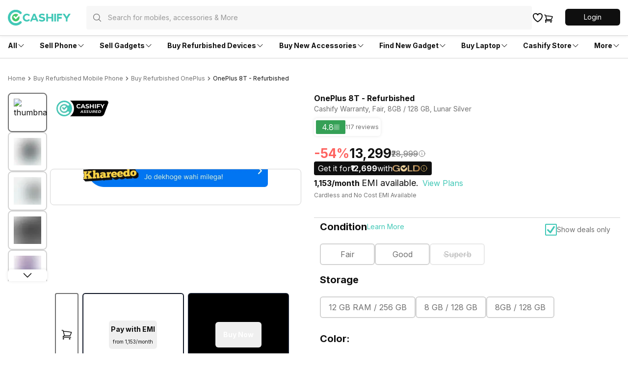

--- FILE ---
content_type: text/css; charset=UTF-8
request_url: https://app.cashify.in/buy_/_next/static/css/2c3a1ecd5efb2a56.css
body_size: 20192
content:
*,:after,:before{--tw-border-spacing-x:0;--tw-border-spacing-y:0;--tw-translate-x:0;--tw-translate-y:0;--tw-rotate:0;--tw-skew-x:0;--tw-skew-y:0;--tw-scale-x:1;--tw-scale-y:1;--tw-pan-x: ;--tw-pan-y: ;--tw-pinch-zoom: ;--tw-scroll-snap-strictness:proximity;--tw-gradient-from-position: ;--tw-gradient-via-position: ;--tw-gradient-to-position: ;--tw-ordinal: ;--tw-slashed-zero: ;--tw-numeric-figure: ;--tw-numeric-spacing: ;--tw-numeric-fraction: ;--tw-ring-inset: ;--tw-ring-offset-width:0px;--tw-ring-offset-color:#fff;--tw-ring-color:rgb(59 130 246/0.5);--tw-ring-offset-shadow:0 0 #0000;--tw-ring-shadow:0 0 #0000;--tw-shadow:0 0 #0000;--tw-shadow-colored:0 0 #0000;--tw-blur: ;--tw-brightness: ;--tw-contrast: ;--tw-grayscale: ;--tw-hue-rotate: ;--tw-invert: ;--tw-saturate: ;--tw-sepia: ;--tw-drop-shadow: ;--tw-backdrop-blur: ;--tw-backdrop-brightness: ;--tw-backdrop-contrast: ;--tw-backdrop-grayscale: ;--tw-backdrop-hue-rotate: ;--tw-backdrop-invert: ;--tw-backdrop-opacity: ;--tw-backdrop-saturate: ;--tw-backdrop-sepia: ;--tw-contain-size: ;--tw-contain-layout: ;--tw-contain-paint: ;--tw-contain-style: }::backdrop{--tw-border-spacing-x:0;--tw-border-spacing-y:0;--tw-translate-x:0;--tw-translate-y:0;--tw-rotate:0;--tw-skew-x:0;--tw-skew-y:0;--tw-scale-x:1;--tw-scale-y:1;--tw-pan-x: ;--tw-pan-y: ;--tw-pinch-zoom: ;--tw-scroll-snap-strictness:proximity;--tw-gradient-from-position: ;--tw-gradient-via-position: ;--tw-gradient-to-position: ;--tw-ordinal: ;--tw-slashed-zero: ;--tw-numeric-figure: ;--tw-numeric-spacing: ;--tw-numeric-fraction: ;--tw-ring-inset: ;--tw-ring-offset-width:0px;--tw-ring-offset-color:#fff;--tw-ring-color:rgb(59 130 246/0.5);--tw-ring-offset-shadow:0 0 #0000;--tw-ring-shadow:0 0 #0000;--tw-shadow:0 0 #0000;--tw-shadow-colored:0 0 #0000;--tw-blur: ;--tw-brightness: ;--tw-contrast: ;--tw-grayscale: ;--tw-hue-rotate: ;--tw-invert: ;--tw-saturate: ;--tw-sepia: ;--tw-drop-shadow: ;--tw-backdrop-blur: ;--tw-backdrop-brightness: ;--tw-backdrop-contrast: ;--tw-backdrop-grayscale: ;--tw-backdrop-hue-rotate: ;--tw-backdrop-invert: ;--tw-backdrop-opacity: ;--tw-backdrop-saturate: ;--tw-backdrop-sepia: ;--tw-contain-size: ;--tw-contain-layout: ;--tw-contain-paint: ;--tw-contain-style: }/*
! tailwindcss v3.4.17 | MIT License | https://tailwindcss.com
*/*,:after,:before{box-sizing:border-box;border:0 solid #e5e7eb}:after,:before{--tw-content:""}:host,html{line-height:1.5;-webkit-text-size-adjust:100%;-moz-tab-size:4;-o-tab-size:4;tab-size:4;font-family:ui-sans-serif,system-ui,sans-serif,Apple Color Emoji,Segoe UI Emoji,Segoe UI Symbol,Noto Color Emoji;font-feature-settings:normal;font-variation-settings:normal;-webkit-tap-highlight-color:transparent}body{margin:0;line-height:inherit}hr{height:0;color:inherit;border-top-width:1px}abbr:where([title]){-webkit-text-decoration:underline dotted;text-decoration:underline dotted}h1,h2,h3,h4,h5,h6{font-size:inherit;font-weight:inherit}a{color:inherit;text-decoration:inherit}b,strong{font-weight:bolder}code,kbd,pre,samp{font-family:ui-monospace,SFMono-Regular,Menlo,Monaco,Consolas,Liberation Mono,Courier New,monospace;font-feature-settings:normal;font-variation-settings:normal;font-size:1em}small{font-size:80%}sub,sup{font-size:75%;line-height:0;position:relative;vertical-align:baseline}sub{bottom:-.25em}sup{top:-.5em}table{text-indent:0;border-color:inherit;border-collapse:collapse}button,input,optgroup,select,textarea{font-family:inherit;font-feature-settings:inherit;font-variation-settings:inherit;font-size:100%;font-weight:inherit;line-height:inherit;letter-spacing:inherit;color:inherit;margin:0;padding:0}button,select{text-transform:none}button,input:where([type=button]),input:where([type=reset]),input:where([type=submit]){-webkit-appearance:button;background-color:transparent;background-image:none}:-moz-focusring{outline:auto}:-moz-ui-invalid{box-shadow:none}progress{vertical-align:baseline}::-webkit-inner-spin-button,::-webkit-outer-spin-button{height:auto}[type=search]{-webkit-appearance:textfield;outline-offset:-2px}::-webkit-search-decoration{-webkit-appearance:none}::-webkit-file-upload-button{-webkit-appearance:button;font:inherit}summary{display:list-item}blockquote,dd,dl,figure,h1,h2,h3,h4,h5,h6,hr,p,pre{margin:0}fieldset{margin:0}fieldset,legend{padding:0}menu,ol,ul{list-style:none;margin:0;padding:0}dialog{padding:0}textarea{resize:vertical}input::-moz-placeholder,textarea::-moz-placeholder{opacity:1;color:#9ca3af}input::placeholder,textarea::placeholder{opacity:1;color:#9ca3af}[role=button],button{cursor:pointer}:disabled{cursor:default}audio,canvas,embed,iframe,img,object,svg,video{display:block;vertical-align:middle}img,video{max-width:100%;height:auto}[hidden]:where(:not([hidden=until-found])){display:none}:root{--css-interop-darkMode:media;--css-interop:true;--css-interop-nativewind:true;--color-primary:66 200 183;--color-primary-light:234 245 244;--color-primary-dark:46 140 128;--color-primary-text-dark:15 15 15;--color-primary-text-light:255 255 255;--color-primary-border:66 200 183;--color-secondary:15 15 15;--color-secondary-light:179 179 179;--color-secondary-dark:112 112 112;--color-secondary-text-dark:112 112 112;--color-secondary-text-light:170 170 171;--color-secondary-border:15 15 15;--color-cta:66 200 183;--color-cta-text:255 255 255;--color-cta-hover:104 211 197;--color-cta-hover-border:104 211 197;--color-cta-disable:211 211 211;--color-cta-border:66 200 183;--color-cta-disable-border:211 211 211;--color-cta-alert-bg:255 255 255;--color-surface:255 255 255;--color-surface-light:247 247 247;--color-surface-light-2:242 242 242;--color-surface-light-3:229 229 229;--color-surface-dark:15 15 15;--color-surface-dark-2:170 170 171;--color-surface-dark-3:112 112 112;--color-surface-border:211 211 211;--color-link:66 200 183;--color-link-light:175 175 175;--color-link-dark:15 15 15;--color-link-text:66 200 183;--color-link-alert:254 100 97;--color-info:0 117 242;--color-info-light:230 241 254;--color-info-dark:0 94 194;--color-info-text-light:0 117 242;--color-info-text-dark:0 47 97;--color-info-border:0 105 218;--color-success:59 180 96;--color-success-light:236 250 240;--color-success-dark:53 160 86;--color-success-text-light:59 180 96;--color-success-text-dark:26 80 43;--color-success-border:59 180 96;--color-warn:244 177 70;--color-warn-light:252 232 200;--color-warn-dark:195 142 56;--color-warn-text-light:244 177 70;--color-warn-text-dark:98 71 28;--color-warn-border:220 159 63;--color-error:254 100 97;--color-error-light:255 240 239;--color-error-dark:203 80 78;--color-error-text-light:254 100 97;--color-error-text-dark:102 40 39;--color-error-border:229 90 87;--color-cobalt:29 61 147;--color-cobalt-light:210 216 233;--color-fluorite:3 76 83;--color-gold:231 191 107;--color-gold-border:214 165 62}.buy-theme{--color-primary:15 15 15;--color-primary-light:179 179 179;--color-primary-dark:112 112 112;--color-primary-border:15 15 15;--color-secondary:66 200 183;--color-secondary-light:234 245 244;--color-secondary-dark:46 140 128;--color-secondary-border:66 200 183;--color-cta:15 15 15;--color-cta-hover:63 63 63;--color-cta-hover-border:63 63 63;--color-cta-border:15 15 15}html{font-family:var(--font-inter),system-ui,sans-serif}:root{font-size:16px;--tw-text-opacity:1;color:rgb(var(--color-primary-text-dark)/var(--tw-text-opacity,1))}html::-webkit-scrollbar{width:.25rem}::-webkit-scrollbar-track{display:table-cell;width:0;border-radius:.25rem;border-width:1px;border-style:solid;--tw-border-opacity:1;border-color:rgb(var(--color-surface-light)/var(--tw-border-opacity,1));vertical-align:middle}::-webkit-scrollbar,::-webkit-scrollbar-track{--tw-bg-opacity:1;background-color:rgb(var(--color-surface)/var(--tw-bg-opacity,1))}::-webkit-scrollbar{height:0;width:.25rem}::-webkit-scrollbar-thumb{border-radius:.25rem;--tw-bg-opacity:1;background-color:rgb(var(--color-surface-border)/var(--tw-bg-opacity,1))}*{-webkit-tap-highlight-color:transparent;outline:none}html{overflow:scroll}a{text-decoration:none}.range-primary input[type=range]{height:0;width:100%;cursor:pointer;-webkit-appearance:none;-moz-appearance:none;appearance:none;background-color:transparent}.range-primary input[type=range]::-moz-range-thumb{pointer-events:auto;height:1rem;width:1rem;-moz-appearance:none;appearance:none;border-radius:9999px;border-style:none;--tw-bg-opacity:1;background-color:rgb(var(--color-primary-text-dark)/var(--tw-bg-opacity,1));--tw-ring-offset-shadow:var(--tw-ring-inset) 0 0 0 var(--tw-ring-offset-width) var(--tw-ring-offset-color);--tw-ring-shadow:var(--tw-ring-inset) 0 0 0 calc(4px + var(--tw-ring-offset-width)) var(--tw-ring-color);box-shadow:var(--tw-ring-offset-shadow),var(--tw-ring-shadow),var(--tw-shadow,0 0 #0000);--tw-ring-opacity:1;--tw-ring-color:rgb(var(--color-primary)/var(--tw-ring-opacity,1))}.range-primary input[type=range]::-webkit-slider-thumb{pointer-events:auto;height:1.25rem;width:1.25rem;-webkit-appearance:none;appearance:none;border-radius:9999px;--tw-bg-opacity:1;background-color:rgb(var(--color-surface)/var(--tw-bg-opacity,1));--tw-ring-offset-shadow:var(--tw-ring-inset) 0 0 0 var(--tw-ring-offset-width) var(--tw-ring-offset-color);--tw-ring-shadow:var(--tw-ring-inset) 0 0 0 calc(4px + var(--tw-ring-offset-width)) var(--tw-ring-color);box-shadow:var(--tw-ring-offset-shadow),var(--tw-ring-shadow),var(--tw-shadow,0 0 #0000);--tw-ring-opacity:1;--tw-ring-color:rgb(var(--color-primary)/var(--tw-ring-opacity,1))}.range-secondary input[type=range]{height:0;width:100%;cursor:pointer;-webkit-appearance:none;-moz-appearance:none;appearance:none;background-color:transparent}.range-secondary input[type=range]::-moz-range-thumb{pointer-events:auto;height:1rem;width:1rem;-moz-appearance:none;appearance:none;border-radius:9999px;border-style:none;--tw-bg-opacity:1;background-color:rgb(var(--color-secondary-text-dark)/var(--tw-bg-opacity,1));--tw-ring-offset-shadow:var(--tw-ring-inset) 0 0 0 var(--tw-ring-offset-width) var(--tw-ring-offset-color);--tw-ring-shadow:var(--tw-ring-inset) 0 0 0 calc(4px + var(--tw-ring-offset-width)) var(--tw-ring-color);box-shadow:var(--tw-ring-offset-shadow),var(--tw-ring-shadow),var(--tw-shadow,0 0 #0000);--tw-ring-opacity:1;--tw-ring-color:rgb(var(--color-secondary)/var(--tw-ring-opacity,1))}.range-secondary input[type=range]::-webkit-slider-thumb{pointer-events:auto;height:1.25rem;width:1.25rem;-webkit-appearance:none;appearance:none;border-radius:9999px;--tw-bg-opacity:1;background-color:rgb(var(--color-surface-light)/var(--tw-bg-opacity,1));--tw-ring-offset-shadow:var(--tw-ring-inset) 0 0 0 var(--tw-ring-offset-width) var(--tw-ring-offset-color);--tw-ring-shadow:var(--tw-ring-inset) 0 0 0 calc(4px + var(--tw-ring-offset-width)) var(--tw-ring-color);box-shadow:var(--tw-ring-offset-shadow),var(--tw-ring-shadow),var(--tw-shadow,0 0 #0000);--tw-ring-opacity:1;--tw-ring-color:rgb(var(--color-secondary)/var(--tw-ring-opacity,1))}input::-webkit-inner-spin-button,input::-webkit-outer-spin-button{-webkit-appearance:none;margin:0}input[type=number]{-moz-appearance:textfield}.container{width:100%}@media (min-width:640px){.container{max-width:640px}}@media (min-width:768px){.container{max-width:768px}}@media (min-width:1024px){.container{max-width:1024px}}@media (min-width:1280px){.container{max-width:1280px}}@media (min-width:1536px){.container{max-width:1536px}}.h1{font-size:1.125rem;font-weight:700;line-height:1.625rem}@media (min-width:640px){.h1{font-size:1.625rem;line-height:2rem}}.h2{font-size:1rem;font-weight:700;line-height:1.5rem}@media (min-width:640px){.h2{font-size:1.25rem;line-height:1.75rem}}.h3{font-size:.875rem;font-weight:700;line-height:1.375rem}@media (min-width:640px){.h3{font-size:1rem}}.h4{font-size:.75rem;font-weight:700;line-height:1.125rem}@media (min-width:640px){.h4{font-size:.875rem;line-height:1.375rem}}.h5{font-size:.625rem;font-weight:700;line-height:.875rem}@media (min-width:640px){.h5{font-size:.75rem;line-height:1.125rem}}.h6{font-size:.5rem;font-weight:500;line-height:.75rem}@media (min-width:640px){.h6{font-size:.625rem;line-height:.875rem}}.subtitle1{font-size:1.875rem;font-weight:700;line-height:2.375rem}@media (min-width:640px){.subtitle1{font-size:4.75rem;line-height:5.375rem}}.subtitle2{font-size:1.5rem;font-weight:500;line-height:1.875rem}@media (min-width:640px){.subtitle2{font-size:3.375rem;font-weight:700;line-height:4.125rem}}.subtitle3{font-size:1.5rem;font-weight:500;line-height:2rem}@media (min-width:640px){.subtitle3{font-size:1.625rem;line-height:2.125rem}}.subtitle4{font-size:1.625rem;font-weight:400;line-height:1.625rem}@media (min-width:640px){.subtitle4{font-size:1.625rem;line-height:2.125rem}}.subtitle5{font-size:.75rem;font-weight:700;line-height:1.25rem}@media (min-width:640px){.subtitle5{font-size:.875rem;line-height:1.125rem}}.subtitle6{font-weight:700}.subtitle6,.subtitle7{font-size:.75rem;line-height:1rem}.subtitle7{font-weight:500}@media (min-width:640px){.subtitle7{font-size:1rem;line-height:1.375rem}}.subtitle8{font-size:.75rem;font-weight:400;line-height:1.125rem}@media (min-width:640px){.subtitle8{line-height:1rem}}.caption1{font-size:1rem;font-weight:500;line-height:1.375rem}@media (min-width:640px){.caption1{font-size:1.5rem;line-height:1.75rem}}.caption2{font-size:.625rem;font-weight:700;line-height:.875rem}@media (min-width:640px){.caption2{font-size:.875rem;line-height:1.25rem}}.caption3{font-size:.625rem;font-weight:500;line-height:.875rem}@media (min-width:640px){.caption3{font-size:.75rem;line-height:1rem}}.caption4{font-size:.625rem;font-weight:400;line-height:1rem}@media (min-width:640px){.caption4{font-size:.75rem;line-height:1.125rem}}.body1{font-size:1rem;font-weight:400;line-height:1.75rem}@media (min-width:640px){.body1{font-size:1.125rem;line-height:2rem}}.body2{font-size:.875rem;font-weight:400;line-height:1.25rem}@media (min-width:640px){.body2{font-size:1.25rem;line-height:2.25rem}}.body3{font-size:.875rem;font-weight:400;line-height:1.375rem}@media (min-width:640px){.body3{font-size:1rem;line-height:1.5rem}}.body4{font-size:.75rem;font-weight:400;line-height:1.25rem}@media (min-width:640px){.body4{font-size:.875rem;line-height:1.375rem}}.body5{font-size:.75rem;font-weight:400;line-height:1.125rem}@media (min-width:640px){.body5{font-size:.875rem;line-height:1.25rem}}.body6{font-size:.625rem;font-weight:400;line-height:.875rem}@media (min-width:640px){.body6{font-size:.875rem;line-height:1.375rem}}.body7{font-size:.5rem;font-weight:400;line-height:.75rem}@media (min-width:640px){.body7{font-size:.625rem;line-height:.875rem}}.display1{font-size:2.75rem;font-weight:700;line-height:3.5rem}@media (min-width:640px){.display1{font-size:4.375rem;line-height:4.875rem}}.display2{font-size:2.75rem;font-weight:700;line-height:3.5rem}@media (min-width:640px){.display2{font-size:3.125rem;line-height:3.875rem}}.display3{font-size:2.5rem;font-weight:700;line-height:3rem}@media (min-width:640px){.display3{font-size:4.75rem;line-height:5.5rem}}.display4{font-size:1.875rem;font-weight:700;line-height:2.375rem}@media (min-width:640px){.display4{font-size:4.125rem;line-height:4.875rem}}.display5{font-size:1.5rem;font-weight:700;line-height:1.875rem}@media (min-width:640px){.display5{font-size:2.25rem;line-height:2.75rem}}.display6{font-size:1.5rem;font-weight:400;line-height:1.875rem}@media (min-width:640px){.display6{font-size:3.5rem;line-height:4.25rem}}.frame-size{margin:0 auto;width:100%;max-width:100%;padding-left:0;padding-right:0}@media (min-width:640px){.frame-size{max-width:1420px;padding-left:5vw;padding-right:5vw}}.scrollbar-hide::-webkit-scrollbar{display:none}.pointer-events-none{pointer-events:none}.pointer-events-auto{pointer-events:auto}.\!visible{visibility:visible!important}.visible{visibility:visible}.invisible{visibility:hidden}.collapse{visibility:collapse}.static{position:static}.fixed{position:fixed}.\!absolute{position:absolute!important}.absolute{position:absolute}.relative{position:relative}.sticky{position:sticky}.inset-0{inset:0}.inset-x-0{left:0;right:0}.inset-x-4{left:1rem;right:1rem}.-bottom-0\.5{bottom:-.125rem}.-bottom-1{bottom:-.25rem}.-bottom-2\.5{bottom:-.625rem}.-bottom-3{bottom:-.75rem}.-bottom-4{bottom:-1rem}.-bottom-6{bottom:-1.5rem}.-left-1\/2{left:-50%}.-left-2\.5{left:-.625rem}.-left-3{left:-.75rem}.-left-4{left:-1rem}.-left-7{left:-1.75rem}.-right-2{right:-.5rem}.-right-2\.5{right:-.625rem}.-right-5{right:-1.25rem}.-top-1{top:-.25rem}.-top-10{top:-2.5rem}.-top-2{top:-.5rem}.-top-2\.5{top:-.625rem}.-top-4{top:-1rem}.bottom-0{bottom:0}.bottom-1{bottom:.25rem}.bottom-1\.5{bottom:.375rem}.bottom-16{bottom:4rem}.bottom-2{bottom:.5rem}.bottom-2\.5{bottom:.625rem}.bottom-3{bottom:.75rem}.bottom-32{bottom:8rem}.bottom-4{bottom:1rem}.bottom-5{bottom:1.25rem}.bottom-6{bottom:1.5rem}.bottom-9{bottom:2.25rem}.bottom-\[0px\]{bottom:0}.bottom-\[25\%\]{bottom:25%}.left-0{left:0}.left-1{left:.25rem}.left-1\.5{left:.375rem}.left-1\/2{left:50%}.left-12{left:3rem}.left-2{left:.5rem}.left-2\.5{left:.625rem}.left-3{left:.75rem}.left-4{left:1rem}.left-5{left:1.25rem}.left-6{left:1.5rem}.left-64{left:16rem}.left-8{left:2rem}.left-80{left:20rem}.left-\[0px\]{left:0}.left-\[25\%\]{left:25%}.left-\[7\%\]{left:7%}.left-full{left:100%}.right-0{right:0}.right-1{right:.25rem}.right-1\.5{right:.375rem}.right-12{right:3rem}.right-2{right:.5rem}.right-2\.5{right:.625rem}.right-3{right:.75rem}.right-4{right:1rem}.right-5{right:1.25rem}.right-6{right:1.5rem}.right-\[25\%\]{right:25%}.right-\[8px\]{right:8px}.top-0{top:0}.top-0\.5{top:.125rem}.top-1{top:.25rem}.top-1\.5{top:.375rem}.top-1\/2{top:50%}.top-1\/3{top:33.333333%}.top-1\/4{top:25%}.top-10{top:2.5rem}.top-12{top:3rem}.top-16{top:4rem}.top-2{top:.5rem}.top-2\.5{top:.625rem}.top-2\/3{top:66.666667%}.top-20{top:5rem}.top-28{top:7rem}.top-3{top:.75rem}.top-32{top:8rem}.top-4{top:1rem}.top-5{top:1.25rem}.top-6{top:1.5rem}.top-8{top:2rem}.top-9{top:2.25rem}.top-\[10\%\]{top:10%}.top-\[25\%\]{top:25%}.top-\[8px\]{top:8px}.top-full{top:100%}.-z-0{z-index:0}.-z-10{z-index:-10}.z-0{z-index:0}.z-10{z-index:10}.z-20{z-index:20}.z-30{z-index:30}.z-40{z-index:40}.z-50{z-index:50}.z-\[1\]{z-index:1}.z-\[2\]{z-index:2}.z-\[99\]{z-index:99}.z-auto{z-index:auto}.order-4{order:4}.order-5{order:5}.col-span-1{grid-column:span 1/span 1}.\!-m-px{margin:-1px!important}.m-0{margin:0}.m-0\.5{margin:.125rem}.m-1{margin:.25rem}.m-1\.5{margin:.375rem}.m-2{margin:.5rem}.m-20{margin:5rem}.m-3{margin:.75rem}.m-4{margin:1rem}.m-5{margin:1.25rem}.m-6{margin:1.5rem}.m-auto{margin:auto}.m-px{margin:1px}.-mx-1{margin-left:-.25rem;margin-right:-.25rem}.mx-0{margin-left:0;margin-right:0}.mx-0\.5{margin-left:.125rem;margin-right:.125rem}.mx-1{margin-left:.25rem;margin-right:.25rem}.mx-1\.5{margin-left:.375rem;margin-right:.375rem}.mx-16{margin-left:4rem;margin-right:4rem}.mx-2{margin-left:.5rem;margin-right:.5rem}.mx-2\.5{margin-left:.625rem;margin-right:.625rem}.mx-3{margin-left:.75rem;margin-right:.75rem}.mx-4{margin-left:1rem;margin-right:1rem}.mx-5{margin-left:1.25rem;margin-right:1.25rem}.mx-6{margin-left:1.5rem;margin-right:1.5rem}.mx-auto{margin-left:auto;margin-right:auto}.my-0{margin-top:0;margin-bottom:0}.my-0\.5{margin-top:.125rem;margin-bottom:.125rem}.my-1{margin-top:.25rem;margin-bottom:.25rem}.my-1\.5{margin-top:.375rem;margin-bottom:.375rem}.my-10{margin-top:2.5rem;margin-bottom:2.5rem}.my-12{margin-top:3rem;margin-bottom:3rem}.my-2{margin-top:.5rem;margin-bottom:.5rem}.my-2\.5{margin-top:.625rem;margin-bottom:.625rem}.my-20{margin-top:5rem;margin-bottom:5rem}.my-3{margin-top:.75rem;margin-bottom:.75rem}.my-3\.5{margin-top:.875rem;margin-bottom:.875rem}.my-4{margin-top:1rem;margin-bottom:1rem}.my-5{margin-top:1.25rem;margin-bottom:1.25rem}.my-6{margin-top:1.5rem;margin-bottom:1.5rem}.my-7{margin-top:1.75rem;margin-bottom:1.75rem}.my-8{margin-top:2rem;margin-bottom:2rem}.my-auto{margin-top:auto;margin-bottom:auto}.-mb-3{margin-bottom:-.75rem}.-ml-0\.5{margin-left:-.125rem}.-ml-3{margin-left:-.75rem}.-ml-4{margin-left:-1rem}.-ml-px{margin-left:-1px}.-mr-1{margin-right:-.25rem}.-mr-10{margin-right:-2.5rem}.-mr-2\.5{margin-right:-.625rem}.-mr-4{margin-right:-1rem}.-mt-1\.5{margin-top:-.375rem}.-mt-10{margin-top:-2.5rem}.-mt-3{margin-top:-.75rem}.-mt-4{margin-top:-1rem}.-mt-5{margin-top:-1.25rem}.-mt-9{margin-top:-2.25rem}.mb-0{margin-bottom:0}.mb-0\.5{margin-bottom:.125rem}.mb-1{margin-bottom:.25rem}.mb-1\.5{margin-bottom:.375rem}.mb-10{margin-bottom:2.5rem}.mb-11{margin-bottom:2.75rem}.mb-12{margin-bottom:3rem}.mb-14{margin-bottom:3.5rem}.mb-16{margin-bottom:4rem}.mb-2{margin-bottom:.5rem}.mb-2\.5{margin-bottom:.625rem}.mb-20{margin-bottom:5rem}.mb-24{margin-bottom:6rem}.mb-28{margin-bottom:7rem}.mb-3{margin-bottom:.75rem}.mb-3\.5{margin-bottom:.875rem}.mb-4{margin-bottom:1rem}.mb-40{margin-bottom:10rem}.mb-44{margin-bottom:11rem}.mb-5{margin-bottom:1.25rem}.mb-6{margin-bottom:1.5rem}.mb-7{margin-bottom:1.75rem}.mb-8{margin-bottom:2rem}.mb-9{margin-bottom:2.25rem}.mb-\[4rem\]{margin-bottom:4rem}.me-1{margin-inline-end:.25rem}.me-2{margin-inline-end:.5rem}.me-2\.5{margin-inline-end:.625rem}.me-3{margin-inline-end:.75rem}.me-4{margin-inline-end:1rem}.ml-0{margin-left:0}.ml-0\.5{margin-left:.125rem}.ml-1{margin-left:.25rem}.ml-1\.5{margin-left:.375rem}.ml-12{margin-left:3rem}.ml-2{margin-left:.5rem}.ml-2\.5{margin-left:.625rem}.ml-3{margin-left:.75rem}.ml-3\.5{margin-left:.875rem}.ml-4{margin-left:1rem}.ml-5{margin-left:1.25rem}.ml-6{margin-left:1.5rem}.ml-7{margin-left:1.75rem}.ml-8{margin-left:2rem}.ml-9{margin-left:2.25rem}.ml-\[34px\]{margin-left:34px}.ml-auto{margin-left:auto}.mr-0{margin-right:0}.mr-0\.5{margin-right:.125rem}.mr-1{margin-right:.25rem}.mr-1\.5{margin-right:.375rem}.mr-10{margin-right:2.5rem}.mr-2{margin-right:.5rem}.mr-2\.5{margin-right:.625rem}.mr-3{margin-right:.75rem}.mr-3\.5{margin-right:.875rem}.mr-4{margin-right:1rem}.mr-5{margin-right:1.25rem}.mr-6{margin-right:1.5rem}.mr-7{margin-right:1.75rem}.mr-8{margin-right:2rem}.mr-auto{margin-right:auto}.ms-0\.5{margin-inline-start:.125rem}.ms-1{margin-inline-start:.25rem}.ms-1\.5{margin-inline-start:.375rem}.ms-10{margin-inline-start:2.5rem}.ms-2{margin-inline-start:.5rem}.ms-4{margin-inline-start:1rem}.ms-5{margin-inline-start:1.25rem}.ms-auto{margin-inline-start:auto}.mt-0{margin-top:0}.mt-0\.5{margin-top:.125rem}.mt-1{margin-top:.25rem}.mt-1\.5{margin-top:.375rem}.mt-10{margin-top:2.5rem}.mt-12{margin-top:3rem}.mt-14{margin-top:3.5rem}.mt-16{margin-top:4rem}.mt-2{margin-top:.5rem}.mt-2\.5{margin-top:.625rem}.mt-20{margin-top:5rem}.mt-24{margin-top:6rem}.mt-3{margin-top:.75rem}.mt-3\.5{margin-top:.875rem}.mt-32{margin-top:8rem}.mt-36{margin-top:9rem}.mt-4{margin-top:1rem}.mt-5{margin-top:1.25rem}.mt-6{margin-top:1.5rem}.mt-7{margin-top:1.75rem}.mt-8{margin-top:2rem}.mt-9{margin-top:2.25rem}.mt-auto{margin-top:auto}.box-border{box-sizing:border-box}.line-clamp-1{-webkit-line-clamp:1}.line-clamp-1,.line-clamp-2{overflow:hidden;display:-webkit-box;-webkit-box-orient:vertical}.line-clamp-2{-webkit-line-clamp:2}.line-clamp-3{-webkit-line-clamp:3}.line-clamp-3,.line-clamp-4{overflow:hidden;display:-webkit-box;-webkit-box-orient:vertical}.line-clamp-4{-webkit-line-clamp:4}.block{display:block}.inline-block{display:inline-block}.inline{display:inline}.flex{display:flex}.inline-flex{display:inline-flex}.table{display:table}.grid{display:grid}.contents{display:contents}.list-item{display:list-item}.hidden{display:none}.aspect-\[1\/2\]{aspect-ratio:1/2}.aspect-\[79\/63\]{aspect-ratio:79/63}.aspect-square{aspect-ratio:1/1}.aspect-video{aspect-ratio:16/9}.aspect-video-inverted{aspect-ratio:9/16}.\!h-px{height:1px!important}.h-0{height:0}.h-0\.5{height:.125rem}.h-1{height:.25rem}.h-1\.5{height:.375rem}.h-1\/2{height:50%}.h-10{height:2.5rem}.h-11{height:2.75rem}.h-12{height:3rem}.h-14{height:3.5rem}.h-16{height:4rem}.h-2{height:.5rem}.h-2\.5{height:.625rem}.h-2\/3{height:66.666667%}.h-2\/5{height:40%}.h-20{height:5rem}.h-24{height:6rem}.h-28{height:7rem}.h-3{height:.75rem}.h-3\.5{height:.875rem}.h-3\/4{height:75%}.h-3\/6{height:50%}.h-32{height:8rem}.h-36{height:9rem}.h-4{height:1rem}.h-4\/5{height:80%}.h-4\/6{height:66.666667%}.h-40{height:10rem}.h-44{height:11rem}.h-48{height:12rem}.h-5{height:1.25rem}.h-52{height:13rem}.h-56{height:14rem}.h-6{height:1.5rem}.h-60{height:15rem}.h-64{height:16rem}.h-7{height:1.75rem}.h-72{height:18rem}.h-8{height:2rem}.h-80{height:20rem}.h-9{height:2.25rem}.h-96{height:24rem}.h-\[124px\]{height:124px}.h-\[12px\]{height:12px}.h-\[12vh\]{height:12vh}.h-\[130px\]{height:130px}.h-\[148px\]{height:148px}.h-\[14px\]{height:14px}.h-\[152px\]{height:152px}.h-\[18px\]{height:18px}.h-\[40vw\]{height:40vw}.h-\[42px\]{height:42px}.h-\[55vh\]{height:55vh}.h-\[600px\]{height:600px}.h-\[70vh\]{height:70vh}.h-\[72px\]{height:72px}.h-\[90vh\]{height:90vh}.h-auto{height:auto}.h-dvh{height:100dvh}.h-fit{height:-moz-fit-content;height:fit-content}.h-full{height:100%}.h-px{height:1px}.h-screen{height:100vh}.max-h-0{max-height:0}.max-h-1{max-height:.25rem}.max-h-12{max-height:3rem}.max-h-20{max-height:5rem}.max-h-24{max-height:6rem}.max-h-28{max-height:7rem}.max-h-3\.5{max-height:.875rem}.max-h-32{max-height:8rem}.max-h-36{max-height:9rem}.max-h-40{max-height:10rem}.max-h-48{max-height:12rem}.max-h-52{max-height:13rem}.max-h-6{max-height:1.5rem}.max-h-60{max-height:15rem}.max-h-64{max-height:16rem}.max-h-72{max-height:18rem}.max-h-8{max-height:2rem}.max-h-80{max-height:20rem}.max-h-9{max-height:2.25rem}.max-h-96{max-height:24rem}.max-h-\[140px\]{max-height:140px}.max-h-\[160px\]{max-height:160px}.max-h-\[85vh\]{max-height:85vh}.max-h-\[90vh\]{max-height:90vh}.max-h-fit{max-height:-moz-fit-content;max-height:fit-content}.max-h-full{max-height:100%}.max-h-min{max-height:-moz-min-content;max-height:min-content}.max-h-screen{max-height:100vh}.max-h-screen-40{max-height:40vh}.max-h-screen-60{max-height:60vh}.max-h-screen-70{max-height:70vh}.max-h-screen-80{max-height:80vh}.max-h-screen-90{max-height:90vh}.min-h-0{min-height:0}.min-h-10{min-height:2.5rem}.min-h-11{min-height:2.75rem}.min-h-12{min-height:3rem}.min-h-14{min-height:3.5rem}.min-h-16{min-height:4rem}.min-h-20{min-height:5rem}.min-h-24{min-height:6rem}.min-h-32{min-height:8rem}.min-h-36{min-height:9rem}.min-h-4{min-height:1rem}.min-h-40{min-height:10rem}.min-h-44{min-height:11rem}.min-h-5{min-height:1.25rem}.min-h-6{min-height:1.5rem}.min-h-64{min-height:16rem}.min-h-68{min-height:17rem}.min-h-7{min-height:1.75rem}.min-h-72{min-height:18rem}.min-h-8{min-height:2rem}.min-h-80{min-height:20rem}.min-h-9{min-height:2.25rem}.min-h-96{min-height:24rem}.min-h-fit{min-height:-moz-fit-content;min-height:fit-content}.min-h-full{min-height:100%}.min-h-min{min-height:-moz-min-content;min-height:min-content}.min-h-screen{min-height:100vh}.min-h-screen-30{min-height:30vh}.min-h-screen-60{min-height:60vh}.min-h-screen-70{min-height:70vh}.min-h-screen-80{min-height:80vh}.min-h-screen-90{min-height:90vh}.\!w-px{width:1px!important}.w-0{width:0}.w-0\.5{width:.125rem}.w-1{width:.25rem}.w-1\.5{width:.375rem}.w-1\/2{width:50%}.w-1\/3{width:33.333333%}.w-1\/4{width:25%}.w-1\/5{width:20%}.w-1\/6{width:16.666667%}.w-10{width:2.5rem}.w-11{width:2.75rem}.w-11\/12{width:91.666667%}.w-12{width:3rem}.w-14{width:3.5rem}.w-16{width:4rem}.w-2{width:.5rem}.w-2\.5{width:.625rem}.w-2\/3{width:66.666667%}.w-2\/5{width:40%}.w-20{width:5rem}.w-24{width:6rem}.w-28{width:7rem}.w-3{width:.75rem}.w-3\.5{width:.875rem}.w-3\/4{width:75%}.w-3\/5{width:60%}.w-32{width:8rem}.w-36{width:9rem}.w-4{width:1rem}.w-4\/5{width:80%}.w-4\/6{width:66.666667%}.w-40{width:10rem}.w-44{width:11rem}.w-48{width:12rem}.w-5{width:1.25rem}.w-5\/12{width:41.666667%}.w-5\/6{width:83.333333%}.w-52{width:13rem}.w-56{width:14rem}.w-6{width:1.5rem}.w-6\/12{width:50%}.w-60{width:15rem}.w-64{width:16rem}.w-7{width:1.75rem}.w-7\/12{width:58.333333%}.w-72{width:18rem}.w-8{width:2rem}.w-8\/12{width:66.666667%}.w-80{width:20rem}.w-9{width:2.25rem}.w-96{width:24rem}.w-\[108px\]{width:108px}.w-\[12vh\]{width:12vh}.w-\[138px\]{width:138px}.w-\[172px\]{width:172px}.w-\[180px\]{width:180px}.w-\[18px\]{width:18px}.w-\[445px\]{width:445px}.w-\[47\%\]{width:47%}.w-\[48\%\]{width:48%}.w-\[590px\]{width:590px}.w-\[90px\]{width:90px}.w-auto{width:auto}.w-fit{width:-moz-fit-content;width:fit-content}.w-full{width:100%}.w-max{width:-moz-max-content;width:max-content}.w-screen{width:100vw}.min-w-0{min-width:0}.min-w-12{min-width:3rem}.min-w-14{min-width:3.5rem}.min-w-16{min-width:4rem}.min-w-28{min-width:7rem}.min-w-4{min-width:1rem}.min-w-40{min-width:10rem}.min-w-48{min-width:12rem}.min-w-5{min-width:1.25rem}.min-w-56{min-width:14rem}.min-w-6{min-width:1.5rem}.min-w-7{min-width:1.75rem}.min-w-72{min-width:18rem}.min-w-8{min-width:2rem}.min-w-fit{min-width:-moz-fit-content;min-width:fit-content}.min-w-full{min-width:100%}.max-w-20{max-width:5rem}.max-w-24{max-width:6rem}.max-w-28{max-width:7rem}.max-w-2xl{max-width:42rem}.max-w-32{max-width:8rem}.max-w-36{max-width:9rem}.max-w-3xl{max-width:48rem}.max-w-40{max-width:10rem}.max-w-48{max-width:12rem}.max-w-56{max-width:14rem}.max-w-6{max-width:1.5rem}.max-w-60{max-width:15rem}.max-w-64{max-width:16rem}.max-w-6xl{max-width:72rem}.max-w-72{max-width:18rem}.max-w-7xl{max-width:80rem}.max-w-96{max-width:24rem}.max-w-\[93vw\]{max-width:93vw}.max-w-fit{max-width:-moz-fit-content;max-width:fit-content}.max-w-full{max-width:100%}.max-w-lg{max-width:32rem}.max-w-max{max-width:-moz-max-content;max-width:max-content}.max-w-md{max-width:28rem}.max-w-none{max-width:none}.max-w-prose{max-width:65ch}.max-w-screen-xl{max-width:1280px}.max-w-sm{max-width:24rem}.max-w-xl{max-width:36rem}.max-w-xs{max-width:20rem}.flex-1{flex:1 1 0%}.flex-auto{flex:1 1 auto}.flex-none{flex:none}.flex-shrink{flex-shrink:1}.flex-shrink-0,.shrink-0{flex-shrink:0}.flex-grow{flex-grow:1}.flex-grow-0{flex-grow:0}.grow{flex-grow:1}.basis-0{flex-basis:0px}.basis-1\/12{flex-basis:8.333333%}.basis-1\/2{flex-basis:50%}.basis-1\/3{flex-basis:33.333333%}.basis-1\/6{flex-basis:16.666667%}.basis-10\/12{flex-basis:83.333333%}.basis-11\/12{flex-basis:91.666667%}.basis-2\/12{flex-basis:16.666667%}.basis-2\/3{flex-basis:66.666667%}.basis-2\/5{flex-basis:40%}.basis-3\/12{flex-basis:25%}.basis-3\/4{flex-basis:75%}.basis-4\/12{flex-basis:33.333333%}.basis-5\/12{flex-basis:41.666667%}.basis-6\/12{flex-basis:50%}.basis-7\/12{flex-basis:58.333333%}.basis-8\/12{flex-basis:66.666667%}.basis-9\/12{flex-basis:75%}.basis-auto{flex-basis:auto}.basis-full{flex-basis:100%}.table-auto{table-layout:auto}.border-collapse{border-collapse:collapse}.border-separate{border-collapse:separate}.origin-left{transform-origin:left}.-translate-x-1\/2{--tw-translate-x:-50%}.-translate-x-1\/2,.-translate-x-full{transform:translate(var(--tw-translate-x),var(--tw-translate-y)) rotate(var(--tw-rotate)) skewX(var(--tw-skew-x)) skewY(var(--tw-skew-y)) scaleX(var(--tw-scale-x)) scaleY(var(--tw-scale-y))}.-translate-x-full{--tw-translate-x:-100%}.-translate-y-1\/2{--tw-translate-y:-50%}.-translate-y-1\/2,.-translate-y-4{transform:translate(var(--tw-translate-x),var(--tw-translate-y)) rotate(var(--tw-rotate)) skewX(var(--tw-skew-x)) skewY(var(--tw-skew-y)) scaleX(var(--tw-scale-x)) scaleY(var(--tw-scale-y))}.-translate-y-4{--tw-translate-y:-1rem}.-translate-y-5{--tw-translate-y:-1.25rem}.-translate-y-5,.-translate-y-full{transform:translate(var(--tw-translate-x),var(--tw-translate-y)) rotate(var(--tw-rotate)) skewX(var(--tw-skew-x)) skewY(var(--tw-skew-y)) scaleX(var(--tw-scale-x)) scaleY(var(--tw-scale-y))}.-translate-y-full{--tw-translate-y:-100%}.translate-x-0{--tw-translate-x:0px}.translate-x-0,.translate-x-full{transform:translate(var(--tw-translate-x),var(--tw-translate-y)) rotate(var(--tw-rotate)) skewX(var(--tw-skew-x)) skewY(var(--tw-skew-y)) scaleX(var(--tw-scale-x)) scaleY(var(--tw-scale-y))}.translate-x-full{--tw-translate-x:100%}.translate-y-0{--tw-translate-y:0px}.translate-y-0,.translate-y-4{transform:translate(var(--tw-translate-x),var(--tw-translate-y)) rotate(var(--tw-rotate)) skewX(var(--tw-skew-x)) skewY(var(--tw-skew-y)) scaleX(var(--tw-scale-x)) scaleY(var(--tw-scale-y))}.translate-y-4{--tw-translate-y:1rem}.translate-y-full{--tw-translate-y:100%}.-rotate-12,.translate-y-full{transform:translate(var(--tw-translate-x),var(--tw-translate-y)) rotate(var(--tw-rotate)) skewX(var(--tw-skew-x)) skewY(var(--tw-skew-y)) scaleX(var(--tw-scale-x)) scaleY(var(--tw-scale-y))}.-rotate-12{--tw-rotate:-12deg}.-rotate-45{--tw-rotate:-45deg}.-rotate-45,.rotate-180{transform:translate(var(--tw-translate-x),var(--tw-translate-y)) rotate(var(--tw-rotate)) skewX(var(--tw-skew-x)) skewY(var(--tw-skew-y)) scaleX(var(--tw-scale-x)) scaleY(var(--tw-scale-y))}.rotate-180{--tw-rotate:180deg}.rotate-45{--tw-rotate:45deg}.rotate-45,.rotate-90{transform:translate(var(--tw-translate-x),var(--tw-translate-y)) rotate(var(--tw-rotate)) skewX(var(--tw-skew-x)) skewY(var(--tw-skew-y)) scaleX(var(--tw-scale-x)) scaleY(var(--tw-scale-y))}.rotate-90{--tw-rotate:90deg}.transform{transform:translate(var(--tw-translate-x),var(--tw-translate-y)) rotate(var(--tw-rotate)) skewX(var(--tw-skew-x)) skewY(var(--tw-skew-y)) scaleX(var(--tw-scale-x)) scaleY(var(--tw-scale-y))}.animate-\[marquee-rev_60s_linear_infinite\]{animation:marquee-rev 60s linear infinite}.animate-\[marquee_30s_linear_infinite\]{animation:marquee 30s linear infinite}.animate-\[rotate_10s_infinite_linear\]{animation:rotate 10s linear infinite}.animate-bottom-transition{animation:ani 1s ease}@keyframes indeterminate1{0%{left:-35%;right:100%;box-shadow:none}60%{left:100%;right:-90%;box-shadow:none}to{left:100%;right:-90%;box-shadow:none}}.animate-indeterminate1{animation:indeterminate1 2.1s cubic-bezier(.65,.815,.735,.395) infinite}@keyframes indeterminate2{0%{left:-35%;right:100%;box-shadow:none}60%{left:100%;right:-90%;box-shadow:none}to{left:100%;right:-90%;box-shadow:none}}.animate-indeterminate2{animation:indeterminate2 2.1s cubic-bezier(.165,.84,.44,1) 1.15s infinite}@keyframes linear-left{0%{left:0}to{left:-100%}}.animate-linear-scroll-left{animation:linear-left 12s linear infinite}@keyframes ping{75%,to{transform:scale(2);opacity:0}}.animate-ping{animation:ping 1s cubic-bezier(0,0,.2,1) infinite}@keyframes pulse{50%{opacity:.5}0%{box-shadow:none}to{box-shadow:none}}.animate-pulse{animation:pulse 2s cubic-bezier(.4,0,.6,1) infinite}@keyframes ripple{0%{transform:scale(.5);opacity:.5}to{transform:scale(2);opacity:0}}.animate-ripple{animation:ripple .6s ease-in-out}@keyframes spin{to{transform:rotate(1turn)}}.animate-spin{animation:spin 1s linear infinite}@keyframes spin-logo{0%{transform:rotate(1turn)}80%,to{transform:rotate(0deg)}}.animate-spin-logo{animation:spin-logo 1.2s linear infinite}@keyframes spin-logo-reverse{0%{transform:rotate(0deg)}80%,to{transform:rotate(1turn)}}.animate-spin-logo-reverse{animation:spin-logo-reverse 1.2s linear infinite}.cursor-not-allowed{cursor:not-allowed}.cursor-pointer{cursor:pointer}.touch-none{touch-action:none}.select-none{-webkit-user-select:none;-moz-user-select:none;user-select:none}.resize{resize:both}.list-outside{list-style-position:outside}.list-decimal{list-style-type:decimal}.list-disc{list-style-type:disc}.list-none{list-style-type:none}.appearance-none{-webkit-appearance:none;-moz-appearance:none;appearance:none}.auto-cols-fr{grid-auto-columns:minmax(0,1fr)}.grid-flow-row{grid-auto-flow:row}.grid-flow-col{grid-auto-flow:column}.auto-rows-fr{grid-auto-rows:minmax(0,1fr)}.grid-cols-1{grid-template-columns:repeat(1,minmax(0,1fr))}.grid-cols-10{grid-template-columns:repeat(10,minmax(0,1fr))}.grid-cols-11{grid-template-columns:repeat(11,minmax(0,1fr))}.grid-cols-12{grid-template-columns:repeat(12,minmax(0,1fr))}.grid-cols-2{grid-template-columns:repeat(2,minmax(0,1fr))}.grid-cols-3{grid-template-columns:repeat(3,minmax(0,1fr))}.grid-cols-4{grid-template-columns:repeat(4,minmax(0,1fr))}.grid-cols-5{grid-template-columns:repeat(5,minmax(0,1fr))}.grid-cols-6{grid-template-columns:repeat(6,minmax(0,1fr))}.grid-cols-7{grid-template-columns:repeat(7,minmax(0,1fr))}.grid-cols-8{grid-template-columns:repeat(8,minmax(0,1fr))}.grid-cols-9{grid-template-columns:repeat(9,minmax(0,1fr))}.flex-row{flex-direction:row}.flex-row-reverse{flex-direction:row-reverse}.flex-col{flex-direction:column}.flex-col-reverse{flex-direction:column-reverse}.flex-wrap{flex-wrap:wrap}.flex-nowrap{flex-wrap:nowrap}.place-items-start{place-items:start}.place-items-center{place-items:center}.content-center{align-content:center}.content-start{align-content:flex-start}.content-between{align-content:space-between}.items-start{align-items:flex-start}.items-end{align-items:flex-end}.items-center{align-items:center}.items-baseline{align-items:baseline}.items-stretch{align-items:stretch}.justify-start{justify-content:flex-start}.justify-end{justify-content:flex-end}.justify-center{justify-content:center}.justify-between{justify-content:space-between}.justify-around{justify-content:space-around}.justify-evenly{justify-content:space-evenly}.justify-items-center{justify-items:center}.gap-0{gap:0}.gap-0\.5{gap:.125rem}.gap-1{gap:.25rem}.gap-1\.5{gap:.375rem}.gap-10{gap:2.5rem}.gap-14{gap:3.5rem}.gap-2{gap:.5rem}.gap-2\.5{gap:.625rem}.gap-24{gap:6rem}.gap-3{gap:.75rem}.gap-3\.5{gap:.875rem}.gap-4{gap:1rem}.gap-5{gap:1.25rem}.gap-6{gap:1.5rem}.gap-8{gap:2rem}.gap-x-0{-moz-column-gap:0;column-gap:0}.gap-x-1\.5{-moz-column-gap:.375rem;column-gap:.375rem}.gap-x-10{-moz-column-gap:2.5rem;column-gap:2.5rem}.gap-x-2{-moz-column-gap:.5rem;column-gap:.5rem}.gap-x-2\.5{-moz-column-gap:.625rem;column-gap:.625rem}.gap-x-3{-moz-column-gap:.75rem;column-gap:.75rem}.gap-x-4{-moz-column-gap:1rem;column-gap:1rem}.gap-x-5{-moz-column-gap:1.25rem;column-gap:1.25rem}.gap-y-0\.5{row-gap:.125rem}.gap-y-1{row-gap:.25rem}.gap-y-1\.5{row-gap:.375rem}.gap-y-2{row-gap:.5rem}.gap-y-2\.5{row-gap:.625rem}.gap-y-3{row-gap:.75rem}.gap-y-4{row-gap:1rem}.gap-y-5{row-gap:1.25rem}.space-x-1>:not([hidden])~:not([hidden]){--tw-space-x-reverse:0;margin-right:calc(.25rem * var(--tw-space-x-reverse));margin-left:calc(.25rem * calc(1 - var(--tw-space-x-reverse)))}.space-x-4>:not([hidden])~:not([hidden]){--tw-space-x-reverse:0;margin-right:calc(1rem * var(--tw-space-x-reverse));margin-left:calc(1rem * calc(1 - var(--tw-space-x-reverse)))}.space-x-5>:not([hidden])~:not([hidden]){--tw-space-x-reverse:0;margin-right:calc(1.25rem * var(--tw-space-x-reverse));margin-left:calc(1.25rem * calc(1 - var(--tw-space-x-reverse)))}.space-y-2>:not([hidden])~:not([hidden]){--tw-space-y-reverse:0;margin-top:calc(.5rem * calc(1 - var(--tw-space-y-reverse)));margin-bottom:calc(.5rem * var(--tw-space-y-reverse))}.divide-y>:not([hidden])~:not([hidden]){--tw-divide-y-reverse:0;border-top-width:calc(1px * calc(1 - var(--tw-divide-y-reverse)));border-bottom-width:calc(1px * var(--tw-divide-y-reverse))}.divide-dashed>:not([hidden])~:not([hidden]){border-style:dashed}.divide-surface-border>:not([hidden])~:not([hidden]){--tw-divide-opacity:1;border-color:rgb(var(--color-surface-border)/var(--tw-divide-opacity,1))}.self-start{align-self:flex-start}.self-end{align-self:flex-end}.self-center{align-self:center}.self-stretch{align-self:stretch}.justify-self-start{justify-self:start}.overflow-auto{overflow:auto}.\!overflow-hidden{overflow:hidden!important}.overflow-hidden{overflow:hidden}.overflow-visible{overflow:visible}.overflow-scroll{overflow:scroll}.overflow-x-auto{overflow-x:auto}.overflow-y-auto{overflow-y:auto}.overflow-x-hidden{overflow-x:hidden}.overflow-y-hidden{overflow-y:hidden}.overflow-x-scroll{overflow-x:scroll}.overflow-y-scroll{overflow-y:scroll}.overscroll-none{overscroll-behavior:none}.truncate{overflow:hidden;white-space:nowrap}.text-ellipsis,.truncate{text-overflow:ellipsis}.whitespace-normal{white-space:normal}.\!whitespace-nowrap{white-space:nowrap!important}.whitespace-nowrap{white-space:nowrap}.whitespace-pre-line{white-space:pre-line}.text-wrap{text-wrap:wrap}.text-nowrap{text-wrap:nowrap}.break-normal{overflow-wrap:normal;word-break:normal}.break-words{overflow-wrap:break-word}.break-all{word-break:break-all}.rounded{border-radius:.25rem}.rounded-2xl{border-radius:1rem}.rounded-3xl{border-radius:1.5rem}.rounded-\[10px\]{border-radius:10px}.rounded-full{border-radius:9999px}.rounded-lg{border-radius:.5rem}.rounded-md{border-radius:.375rem}.rounded-none{border-radius:0}.rounded-sm{border-radius:.125rem}.rounded-xl{border-radius:.75rem}.rounded-b-2xl{border-bottom-right-radius:1rem;border-bottom-left-radius:1rem}.rounded-b-lg{border-bottom-right-radius:.5rem;border-bottom-left-radius:.5rem}.rounded-b-md{border-bottom-right-radius:.375rem;border-bottom-left-radius:.375rem}.rounded-b-xl{border-bottom-right-radius:.75rem;border-bottom-left-radius:.75rem}.rounded-l{border-top-left-radius:.25rem;border-bottom-left-radius:.25rem}.rounded-l-2xl{border-top-left-radius:1rem;border-bottom-left-radius:1rem}.rounded-l-3xl{border-top-left-radius:1.5rem;border-bottom-left-radius:1.5rem}.rounded-l-lg{border-top-left-radius:.5rem;border-bottom-left-radius:.5rem}.rounded-l-md{border-top-left-radius:.375rem;border-bottom-left-radius:.375rem}.rounded-r{border-top-right-radius:.25rem;border-bottom-right-radius:.25rem}.rounded-r-3xl{border-top-right-radius:1.5rem;border-bottom-right-radius:1.5rem}.rounded-r-lg{border-top-right-radius:.5rem;border-bottom-right-radius:.5rem}.rounded-s{border-start-start-radius:.25rem;border-end-start-radius:.25rem}.rounded-t{border-top-left-radius:.25rem;border-top-right-radius:.25rem}.rounded-t-2xl{border-top-left-radius:1rem;border-top-right-radius:1rem}.rounded-t-lg{border-top-left-radius:.5rem;border-top-right-radius:.5rem}.rounded-t-md{border-top-left-radius:.375rem;border-top-right-radius:.375rem}.rounded-t-xl{border-top-left-radius:.75rem;border-top-right-radius:.75rem}.rounded-bl-\[100\%\]{border-bottom-left-radius:100%}.rounded-bl-lg{border-bottom-left-radius:.5rem}.rounded-bl-md{border-bottom-left-radius:.375rem}.rounded-bl-none{border-bottom-left-radius:0}.rounded-br-\[100\%\]{border-bottom-right-radius:100%}.rounded-br-lg{border-bottom-right-radius:.5rem}.rounded-br-md{border-bottom-right-radius:.375rem}.rounded-br-none{border-bottom-right-radius:0}.rounded-br-xl{border-bottom-right-radius:.75rem}.rounded-tl-3xl{border-top-left-radius:1.5rem}.rounded-tl-lg{border-top-left-radius:.5rem}.rounded-tl-md{border-top-left-radius:.375rem}.rounded-tl-none{border-top-left-radius:0}.rounded-tl-sm{border-top-left-radius:.125rem}.rounded-tl-xl{border-top-left-radius:.75rem}.rounded-tr-3xl{border-top-right-radius:1.5rem}.rounded-tr-lg{border-top-right-radius:.5rem}.rounded-tr-md{border-top-right-radius:.375rem}.\!border-0{border-width:0!important}.border{border-width:1px}.border-0{border-width:0}.border-1{border-width:1px}.border-2{border-width:2px}.border-4{border-width:4px}.border-8{border-width:8px}.border-\[0\.5px\]{border-width:.5px}.border-x,.border-x-1{border-left-width:1px;border-right-width:1px}.border-x-4{border-left-width:4px;border-right-width:4px}.border-x-8{border-left-width:8px;border-right-width:8px}.border-y,.border-y-1{border-top-width:1px}.border-b,.border-y,.border-y-1{border-bottom-width:1px}.border-b-0{border-bottom-width:0}.border-b-1{border-bottom-width:1px}.border-b-2{border-bottom-width:2px}.border-b-4{border-bottom-width:4px}.border-b-8{border-bottom-width:8px}.border-b-\[16px\]{border-bottom-width:16px}.border-b-\[1px\]{border-bottom-width:1px}.border-l{border-left-width:1px}.border-l-0{border-left-width:0}.border-l-1{border-left-width:1px}.border-l-2{border-left-width:2px}.border-r{border-right-width:1px}.border-r-0{border-right-width:0}.border-r-1{border-right-width:1px}.border-t{border-top-width:1px}.border-t-0{border-top-width:0}.border-t-1{border-top-width:1px}.border-t-2{border-top-width:2px}.border-t-4{border-top-width:4px}.border-solid{border-style:solid}.border-dashed{border-style:dashed}.border-none{border-style:none}.border-black{--tw-border-opacity:1;border-color:rgb(0 0 0/var(--tw-border-opacity,1))}.border-black\/50{border-color:rgb(0 0 0/.5)}.border-cta{--tw-border-opacity:1;border-color:rgb(var(--color-cta)/var(--tw-border-opacity,1))}.border-cta-border{--tw-border-opacity:1;border-color:rgb(var(--color-cta-border)/var(--tw-border-opacity,1))}.border-current{border-color:currentColor}.border-error{--tw-border-opacity:1;border-color:rgb(var(--color-error)/var(--tw-border-opacity,1))}.border-error-border{--tw-border-opacity:1;border-color:rgb(var(--color-error-border)/var(--tw-border-opacity,1))}.border-fluorite{--tw-border-opacity:1;border-color:rgb(var(--color-fluorite)/var(--tw-border-opacity,1))}.border-fluorite\/20{border-color:rgb(var(--color-fluorite)/.2)}.border-gold{--tw-border-opacity:1;border-color:rgb(var(--color-gold)/var(--tw-border-opacity,1))}.border-gold-border{--tw-border-opacity:1;border-color:rgb(var(--color-gold-border)/var(--tw-border-opacity,1))}.border-gray-100{--tw-border-opacity:1;border-color:rgb(243 244 246/var(--tw-border-opacity,1))}.border-gray-200{--tw-border-opacity:1;border-color:rgb(229 231 235/var(--tw-border-opacity,1))}.border-gray-300{--tw-border-opacity:1;border-color:rgb(209 213 219/var(--tw-border-opacity,1))}.border-gray-500{--tw-border-opacity:1;border-color:rgb(107 114 128/var(--tw-border-opacity,1))}.border-gray-900{--tw-border-opacity:1;border-color:rgb(17 24 39/var(--tw-border-opacity,1))}.border-info{--tw-border-opacity:1;border-color:rgb(var(--color-info)/var(--tw-border-opacity,1))}.border-info-border{--tw-border-opacity:1;border-color:rgb(var(--color-info-border)/var(--tw-border-opacity,1))}.border-info-light{--tw-border-opacity:1;border-color:rgb(var(--color-info-light)/var(--tw-border-opacity,1))}.border-info\/20{border-color:rgb(var(--color-info)/.2)}.border-link{--tw-border-opacity:1;border-color:rgb(var(--color-link)/var(--tw-border-opacity,1))}.border-neutral-300{--tw-border-opacity:1;border-color:rgb(212 212 212/var(--tw-border-opacity,1))}.border-primary{--tw-border-opacity:1;border-color:rgb(var(--color-primary)/var(--tw-border-opacity,1))}.border-primary-border{--tw-border-opacity:1;border-color:rgb(var(--color-primary-border)/var(--tw-border-opacity,1))}.border-primary\/50{border-color:rgb(var(--color-primary)/.5)}.border-secondary{--tw-border-opacity:1;border-color:rgb(var(--color-secondary)/var(--tw-border-opacity,1))}.border-secondary-border{--tw-border-opacity:1;border-color:rgb(var(--color-secondary-border)/var(--tw-border-opacity,1))}.border-secondary-dark{--tw-border-opacity:1;border-color:rgb(var(--color-secondary-dark)/var(--tw-border-opacity,1))}.border-secondary-text-dark{--tw-border-opacity:1;border-color:rgb(var(--color-secondary-text-dark)/var(--tw-border-opacity,1))}.border-secondary-text-light{--tw-border-opacity:1;border-color:rgb(var(--color-secondary-text-light)/var(--tw-border-opacity,1))}.border-success{--tw-border-opacity:1;border-color:rgb(var(--color-success)/var(--tw-border-opacity,1))}.border-success-border{--tw-border-opacity:1;border-color:rgb(var(--color-success-border)/var(--tw-border-opacity,1))}.border-surface{--tw-border-opacity:1;border-color:rgb(var(--color-surface)/var(--tw-border-opacity,1))}.border-surface-border{--tw-border-opacity:1;border-color:rgb(var(--color-surface-border)/var(--tw-border-opacity,1))}.border-surface-dark{--tw-border-opacity:1;border-color:rgb(var(--color-surface-dark)/var(--tw-border-opacity,1))}.border-surface-dark-3{--tw-border-opacity:1;border-color:rgb(var(--color-surface-dark-3)/var(--tw-border-opacity,1))}.border-surface-light{--tw-border-opacity:1;border-color:rgb(var(--color-surface-light)/var(--tw-border-opacity,1))}.border-surface-light-2{--tw-border-opacity:1;border-color:rgb(var(--color-surface-light-2)/var(--tw-border-opacity,1))}.border-surface-light-3{--tw-border-opacity:1;border-color:rgb(var(--color-surface-light-3)/var(--tw-border-opacity,1))}.border-teal-500{--tw-border-opacity:1;border-color:rgb(20 184 166/var(--tw-border-opacity,1))}.border-teal-700\/70{border-color:rgb(15 118 110/.7)}.border-transparent{border-color:transparent}.border-warn{--tw-border-opacity:1;border-color:rgb(var(--color-warn)/var(--tw-border-opacity,1))}.border-warn-border{--tw-border-opacity:1;border-color:rgb(var(--color-warn-border)/var(--tw-border-opacity,1))}.border-warn\/20{border-color:rgb(var(--color-warn)/.2)}.border-white{--tw-border-opacity:1;border-color:rgb(255 255 255/var(--tw-border-opacity,1))}.border-zinc-300{--tw-border-opacity:1;border-color:rgb(212 212 216/var(--tw-border-opacity,1))}.border-x-transparent{border-left-color:transparent;border-right-color:transparent}.border-y-gray-200{--tw-border-opacity:1;border-top-color:rgb(229 231 235/var(--tw-border-opacity,1));border-bottom-color:rgb(229 231 235/var(--tw-border-opacity,1))}.border-b-\[\#fee45a\]{--tw-border-opacity:1;border-bottom-color:rgb(254 228 90/var(--tw-border-opacity,1))}.border-b-black{--tw-border-opacity:1;border-bottom-color:rgb(0 0 0/var(--tw-border-opacity,1))}.border-b-gray-200{--tw-border-opacity:1;border-bottom-color:rgb(229 231 235/var(--tw-border-opacity,1))}.border-b-success{--tw-border-opacity:1;border-bottom-color:rgb(var(--color-success)/var(--tw-border-opacity,1))}.border-b-surface-border{--tw-border-opacity:1;border-bottom-color:rgb(var(--color-surface-border)/var(--tw-border-opacity,1))}.border-b-surface-light{--tw-border-opacity:1;border-bottom-color:rgb(var(--color-surface-light)/var(--tw-border-opacity,1))}.border-b-surface-light-2{--tw-border-opacity:1;border-bottom-color:rgb(var(--color-surface-light-2)/var(--tw-border-opacity,1))}.border-r-transparent{border-right-color:transparent}.border-t-gray-100{--tw-border-opacity:1;border-top-color:rgb(243 244 246/var(--tw-border-opacity,1))}.border-t-primary{--tw-border-opacity:1;border-top-color:rgb(var(--color-primary)/var(--tw-border-opacity,1))}.border-t-secondary{--tw-border-opacity:1;border-top-color:rgb(var(--color-secondary)/var(--tw-border-opacity,1))}.border-t-surface-border{--tw-border-opacity:1;border-top-color:rgb(var(--color-surface-border)/var(--tw-border-opacity,1))}.bg-\[\#fee45a\]{--tw-bg-opacity:1;background-color:rgb(254 228 90/var(--tw-bg-opacity,1))}.bg-\[rgba\(15\2c 15\2c 15\2c 0\.4\)\]{background-color:rgba(15,15,15,.4)}.bg-black{--tw-bg-opacity:1;background-color:rgb(0 0 0/var(--tw-bg-opacity,1))}.bg-black\/10{background-color:rgb(0 0 0/.1)}.bg-black\/20{background-color:rgb(0 0 0/.2)}.bg-black\/30{background-color:rgb(0 0 0/.3)}.bg-black\/45{background-color:rgb(0 0 0/.45)}.bg-black\/50{background-color:rgb(0 0 0/.5)}.bg-black\/75{background-color:rgb(0 0 0/.75)}.bg-blue-500{--tw-bg-opacity:1;background-color:rgb(59 130 246/var(--tw-bg-opacity,1))}.bg-cobalt{--tw-bg-opacity:1;background-color:rgb(var(--color-cobalt)/var(--tw-bg-opacity,1))}.bg-cobalt\/30{background-color:rgb(var(--color-cobalt)/.3)}.bg-cta{--tw-bg-opacity:1;background-color:rgb(var(--color-cta)/var(--tw-bg-opacity,1))}.bg-error{--tw-bg-opacity:1;background-color:rgb(var(--color-error)/var(--tw-bg-opacity,1))}.bg-error-dark{--tw-bg-opacity:1;background-color:rgb(var(--color-error-dark)/var(--tw-bg-opacity,1))}.bg-error-light{--tw-bg-opacity:1;background-color:rgb(var(--color-error-light)/var(--tw-bg-opacity,1))}.bg-error\/10{background-color:rgb(var(--color-error)/.1)}.bg-error\/20{background-color:rgb(var(--color-error)/.2)}.bg-fluorite{--tw-bg-opacity:1;background-color:rgb(var(--color-fluorite)/var(--tw-bg-opacity,1))}.bg-fluorite\/10{background-color:rgb(var(--color-fluorite)/.1)}.bg-fluorite\/20{background-color:rgb(var(--color-fluorite)/.2)}.bg-gray-100{--tw-bg-opacity:1;background-color:rgb(243 244 246/var(--tw-bg-opacity,1))}.bg-gray-100\/50{background-color:rgb(243 244 246/.5)}.bg-gray-200{--tw-bg-opacity:1;background-color:rgb(229 231 235/var(--tw-bg-opacity,1))}.bg-gray-300{--tw-bg-opacity:1;background-color:rgb(209 213 219/var(--tw-bg-opacity,1))}.bg-gray-400{--tw-bg-opacity:1;background-color:rgb(156 163 175/var(--tw-bg-opacity,1))}.bg-gray-50{--tw-bg-opacity:1;background-color:rgb(249 250 251/var(--tw-bg-opacity,1))}.bg-gray-500{--tw-bg-opacity:1;background-color:rgb(107 114 128/var(--tw-bg-opacity,1))}.bg-green-400{--tw-bg-opacity:1;background-color:rgb(74 222 128/var(--tw-bg-opacity,1))}.bg-green-500{--tw-bg-opacity:1;background-color:rgb(34 197 94/var(--tw-bg-opacity,1))}.bg-green-600{--tw-bg-opacity:1;background-color:rgb(22 163 74/var(--tw-bg-opacity,1))}.bg-info{--tw-bg-opacity:1;background-color:rgb(var(--color-info)/var(--tw-bg-opacity,1))}.bg-info-dark{--tw-bg-opacity:1;background-color:rgb(var(--color-info-dark)/var(--tw-bg-opacity,1))}.bg-info-light{--tw-bg-opacity:1;background-color:rgb(var(--color-info-light)/var(--tw-bg-opacity,1))}.bg-info\/10{background-color:rgb(var(--color-info)/.1)}.bg-info\/20{background-color:rgb(var(--color-info)/.2)}.bg-link{--tw-bg-opacity:1;background-color:rgb(var(--color-link)/var(--tw-bg-opacity,1))}.bg-link\/10{background-color:rgb(var(--color-link)/.1)}.bg-neutral-200{--tw-bg-opacity:1;background-color:rgb(229 229 229/var(--tw-bg-opacity,1))}.bg-primary{--tw-bg-opacity:1;background-color:rgb(var(--color-primary)/var(--tw-bg-opacity,1))}.bg-primary-dark{--tw-bg-opacity:1;background-color:rgb(var(--color-primary-dark)/var(--tw-bg-opacity,1))}.bg-primary-light{--tw-bg-opacity:1;background-color:rgb(var(--color-primary-light)/var(--tw-bg-opacity,1))}.bg-primary-text-dark{--tw-bg-opacity:1;background-color:rgb(var(--color-primary-text-dark)/var(--tw-bg-opacity,1))}.bg-primary-text-light{--tw-bg-opacity:1;background-color:rgb(var(--color-primary-text-light)/var(--tw-bg-opacity,1))}.bg-primary\/10{background-color:rgb(var(--color-primary)/.1)}.bg-primary\/50{background-color:rgb(var(--color-primary)/.5)}.bg-primary\/90{background-color:rgb(var(--color-primary)/.9)}.bg-red-300{--tw-bg-opacity:1;background-color:rgb(252 165 165/var(--tw-bg-opacity,1))}.bg-red-500{--tw-bg-opacity:1;background-color:rgb(239 68 68/var(--tw-bg-opacity,1))}.bg-secondary{--tw-bg-opacity:1;background-color:rgb(var(--color-secondary)/var(--tw-bg-opacity,1))}.bg-secondary-border{--tw-bg-opacity:1;background-color:rgb(var(--color-secondary-border)/var(--tw-bg-opacity,1))}.bg-secondary-dark{--tw-bg-opacity:1;background-color:rgb(var(--color-secondary-dark)/var(--tw-bg-opacity,1))}.bg-secondary-light{--tw-bg-opacity:1;background-color:rgb(var(--color-secondary-light)/var(--tw-bg-opacity,1))}.bg-secondary\/10{background-color:rgb(var(--color-secondary)/.1)}.bg-secondary\/20{background-color:rgb(var(--color-secondary)/.2)}.bg-slate-100\/50{background-color:rgb(241 245 249/.5)}.bg-success{--tw-bg-opacity:1;background-color:rgb(var(--color-success)/var(--tw-bg-opacity,1))}.bg-success-dark{--tw-bg-opacity:1;background-color:rgb(var(--color-success-dark)/var(--tw-bg-opacity,1))}.bg-success-light{--tw-bg-opacity:1;background-color:rgb(var(--color-success-light)/var(--tw-bg-opacity,1))}.bg-success-light\/50{background-color:rgb(var(--color-success-light)/.5)}.bg-success\/10{background-color:rgb(var(--color-success)/.1)}.bg-success\/20{background-color:rgb(var(--color-success)/.2)}.bg-surface{--tw-bg-opacity:1;background-color:rgb(var(--color-surface)/var(--tw-bg-opacity,1))}.bg-surface-border{--tw-bg-opacity:1;background-color:rgb(var(--color-surface-border)/var(--tw-bg-opacity,1))}.bg-surface-dark{--tw-bg-opacity:1;background-color:rgb(var(--color-surface-dark)/var(--tw-bg-opacity,1))}.bg-surface-dark-2{--tw-bg-opacity:1;background-color:rgb(var(--color-surface-dark-2)/var(--tw-bg-opacity,1))}.bg-surface-dark-3{--tw-bg-opacity:1;background-color:rgb(var(--color-surface-dark-3)/var(--tw-bg-opacity,1))}.bg-surface-dark-3\/20{background-color:rgb(var(--color-surface-dark-3)/.2)}.bg-surface-light{--tw-bg-opacity:1;background-color:rgb(var(--color-surface-light)/var(--tw-bg-opacity,1))}.bg-surface-light-2{--tw-bg-opacity:1;background-color:rgb(var(--color-surface-light-2)/var(--tw-bg-opacity,1))}.bg-surface-light-3{--tw-bg-opacity:1;background-color:rgb(var(--color-surface-light-3)/var(--tw-bg-opacity,1))}.bg-surface-light-3\/10{background-color:rgb(var(--color-surface-light-3)/.1)}.bg-surface-light-3\/30{background-color:rgb(var(--color-surface-light-3)/.3)}.bg-surface-light-3\/40{background-color:rgb(var(--color-surface-light-3)/.4)}.bg-surface-light-3\/5{background-color:rgb(var(--color-surface-light-3)/.05)}.bg-surface-light\/50{background-color:rgb(var(--color-surface-light)/.5)}.bg-surface-light\/70{background-color:rgb(var(--color-surface-light)/.7)}.bg-surface\/20{background-color:rgb(var(--color-surface)/.2)}.bg-surface\/50{background-color:rgb(var(--color-surface)/.5)}.bg-surface\/80{background-color:rgb(var(--color-surface)/.8)}.bg-transparent{background-color:transparent}.bg-warn{--tw-bg-opacity:1;background-color:rgb(var(--color-warn)/var(--tw-bg-opacity,1))}.bg-warn-dark{--tw-bg-opacity:1;background-color:rgb(var(--color-warn-dark)/var(--tw-bg-opacity,1))}.bg-warn-light{--tw-bg-opacity:1;background-color:rgb(var(--color-warn-light)/var(--tw-bg-opacity,1))}.bg-warn\/10{background-color:rgb(var(--color-warn)/.1)}.bg-warn\/20{background-color:rgb(var(--color-warn)/.2)}.bg-white{--tw-bg-opacity:1;background-color:rgb(255 255 255/var(--tw-bg-opacity,1))}.bg-yellow-500{--tw-bg-opacity:1;background-color:rgb(234 179 8/var(--tw-bg-opacity,1))}.bg-zinc-50{--tw-bg-opacity:1;background-color:rgb(250 250 250/var(--tw-bg-opacity,1))}.bg-opacity-10{--tw-bg-opacity:0.1}.bg-gradient-to-b{background-image:linear-gradient(to bottom,var(--tw-gradient-stops))}.bg-gradient-to-t{background-image:linear-gradient(to top,var(--tw-gradient-stops))}.from-\[\#707070\]{--tw-gradient-from:#707070 var(--tw-gradient-from-position);--tw-gradient-to:rgb(112 112 112/0) var(--tw-gradient-to-position);--tw-gradient-stops:var(--tw-gradient-from),var(--tw-gradient-to)}.from-surface-dark{--tw-gradient-from:rgb(var(--color-surface-dark)/1) var(--tw-gradient-from-position);--tw-gradient-to:rgb(var(--color-surface-dark)/0) var(--tw-gradient-to-position);--tw-gradient-stops:var(--tw-gradient-from),var(--tw-gradient-to)}.from-transparent{--tw-gradient-from:transparent var(--tw-gradient-from-position);--tw-gradient-to:rgb(0 0 0/0) var(--tw-gradient-to-position);--tw-gradient-stops:var(--tw-gradient-from),var(--tw-gradient-to)}.from-80\%{--tw-gradient-from-position:80%}.to-\[\#FFFFFF\]{--tw-gradient-to:#FFFFFF var(--tw-gradient-to-position)}.to-secondary{--tw-gradient-to:rgb(var(--color-secondary)/1) var(--tw-gradient-to-position)}.to-20\%{--tw-gradient-to-position:20%}.bg-contain{background-size:contain}.bg-cover{background-size:cover}.bg-center{background-position:50%}.bg-no-repeat{background-repeat:no-repeat}.fill-black{fill:#000}.fill-error{fill:rgb(var(--color-error)/1)}.fill-none{fill:none}.fill-primary{fill:rgb(var(--color-primary)/1)}.fill-primary-text-light{fill:rgb(var(--color-primary-text-light)/1)}.fill-success-dark{fill:rgb(var(--color-success-dark)/1)}.fill-surface-border{fill:rgb(var(--color-surface-border)/1)}.fill-white{fill:#fff}.stroke-black{stroke:#000}.stroke-primary{stroke:rgb(var(--color-primary)/1)}.stroke-secondary{stroke:rgb(var(--color-secondary)/1)}.stroke-warn{stroke:rgb(var(--color-warn)/1)}.stroke-white{stroke:#fff}.stroke-2{stroke-width:2}.stroke-3{stroke-width:3}.stroke-4{stroke-width:4}.stroke-\[1\.2\]{stroke-width:1.2}.object-contain{-o-object-fit:contain;object-fit:contain}.object-cover{-o-object-fit:cover;object-fit:cover}.object-fill{-o-object-fit:fill;object-fit:fill}.object-center{-o-object-position:center;object-position:center}.\!p-0{padding:0!important}.p-0{padding:0}.p-0\.5{padding:.125rem}.p-1{padding:.25rem}.p-1\.5{padding:.375rem}.p-2{padding:.5rem}.p-2\.5{padding:.625rem}.p-3{padding:.75rem}.p-3\.5{padding:.875rem}.p-4{padding:1rem}.p-5{padding:1.25rem}.p-6{padding:1.5rem}.p-8{padding:2rem}.p-9{padding:2.25rem}.p-\[1\.5px\]{padding:1.5px}.p-px{padding:1px}.\!px-0{padding-left:0!important;padding-right:0!important}.\!px-2{padding-left:.5rem!important;padding-right:.5rem!important}.px-0{padding-left:0;padding-right:0}.px-0\.5{padding-left:.125rem;padding-right:.125rem}.px-1{padding-left:.25rem;padding-right:.25rem}.px-1\.5{padding-left:.375rem;padding-right:.375rem}.px-10{padding-left:2.5rem;padding-right:2.5rem}.px-12{padding-left:3rem;padding-right:3rem}.px-2{padding-left:.5rem;padding-right:.5rem}.px-2\.5{padding-left:.625rem;padding-right:.625rem}.px-3{padding-left:.75rem;padding-right:.75rem}.px-3\.5{padding-left:.875rem;padding-right:.875rem}.px-4{padding-left:1rem;padding-right:1rem}.px-5{padding-left:1.25rem;padding-right:1.25rem}.px-6{padding-left:1.5rem;padding-right:1.5rem}.px-7{padding-left:1.75rem;padding-right:1.75rem}.px-8{padding-left:2rem;padding-right:2rem}.py-0{padding-top:0;padding-bottom:0}.py-0\.5{padding-top:.125rem;padding-bottom:.125rem}.py-1{padding-top:.25rem;padding-bottom:.25rem}.py-1\.5{padding-top:.375rem;padding-bottom:.375rem}.py-10{padding-top:2.5rem;padding-bottom:2.5rem}.py-12{padding-top:3rem;padding-bottom:3rem}.py-14{padding-top:3.5rem;padding-bottom:3.5rem}.py-2{padding-top:.5rem;padding-bottom:.5rem}.py-2\.5{padding-top:.625rem;padding-bottom:.625rem}.py-20{padding-top:5rem;padding-bottom:5rem}.py-3{padding-top:.75rem;padding-bottom:.75rem}.py-3\.5{padding-top:.875rem;padding-bottom:.875rem}.py-4{padding-top:1rem;padding-bottom:1rem}.py-5{padding-top:1.25rem;padding-bottom:1.25rem}.py-6{padding-top:1.5rem;padding-bottom:1.5rem}.py-7{padding-top:1.75rem;padding-bottom:1.75rem}.py-8{padding-top:2rem;padding-bottom:2rem}.py-px{padding-top:1px;padding-bottom:1px}.pb-0{padding-bottom:0}.pb-0\.5{padding-bottom:.125rem}.pb-1{padding-bottom:.25rem}.pb-1\.5{padding-bottom:.375rem}.pb-10{padding-bottom:2.5rem}.pb-11{padding-bottom:2.75rem}.pb-12{padding-bottom:3rem}.pb-14{padding-bottom:3.5rem}.pb-16{padding-bottom:4rem}.pb-2{padding-bottom:.5rem}.pb-2\.5{padding-bottom:.625rem}.pb-20{padding-bottom:5rem}.pb-24{padding-bottom:6rem}.pb-28{padding-bottom:7rem}.pb-3{padding-bottom:.75rem}.pb-3\.5{padding-bottom:.875rem}.pb-36{padding-bottom:9rem}.pb-4{padding-bottom:1rem}.pb-5{padding-bottom:1.25rem}.pb-6{padding-bottom:1.5rem}.pb-64{padding-bottom:16rem}.pb-7{padding-bottom:1.75rem}.pb-8{padding-bottom:2rem}.pe-10{padding-inline-end:2.5rem}.pe-7{padding-inline-end:1.75rem}.pl-0{padding-left:0}.pl-1{padding-left:.25rem}.pl-1\.5{padding-left:.375rem}.pl-12{padding-left:3rem}.pl-2{padding-left:.5rem}.pl-2\.5{padding-left:.625rem}.pl-3{padding-left:.75rem}.pl-4{padding-left:1rem}.pl-5{padding-left:1.25rem}.pl-7{padding-left:1.75rem}.pl-8{padding-left:2rem}.pr-0{padding-right:0}.pr-0\.5{padding-right:.125rem}.pr-1{padding-right:.25rem}.pr-1\.5{padding-right:.375rem}.pr-10{padding-right:2.5rem}.pr-11{padding-right:2.75rem}.pr-12{padding-right:3rem}.pr-2{padding-right:.5rem}.pr-2\.5{padding-right:.625rem}.pr-3{padding-right:.75rem}.pr-4{padding-right:1rem}.pr-5{padding-right:1.25rem}.pr-6{padding-right:1.5rem}.pr-8{padding-right:2rem}.pr-9{padding-right:2.25rem}.ps-5{padding-inline-start:1.25rem}.ps-64{padding-inline-start:16rem}.pt-0{padding-top:0}.pt-0\.5{padding-top:.125rem}.pt-1{padding-top:.25rem}.pt-1\.5{padding-top:.375rem}.pt-10{padding-top:2.5rem}.pt-12{padding-top:3rem}.pt-14{padding-top:3.5rem}.pt-2{padding-top:.5rem}.pt-2\.5{padding-top:.625rem}.pt-24{padding-top:6rem}.pt-3{padding-top:.75rem}.pt-4{padding-top:1rem}.pt-40{padding-top:10rem}.pt-5{padding-top:1.25rem}.pt-6{padding-top:1.5rem}.pt-7{padding-top:1.75rem}.pt-8{padding-top:2rem}.pt-9{padding-top:2.25rem}.pt-96{padding-top:24rem}.text-left{text-align:left}.text-center{text-align:center}.text-right{text-align:right}.text-start{text-align:start}.text-end{text-align:end}.align-top{vertical-align:top}.align-middle{vertical-align:middle}.align-\[-0\.125em\]{vertical-align:-.125em}.font-inter{font-family:var(--font-inter),system-ui,sans-serif}.text-2xl{font-size:1.5rem}.text-3xl{font-size:1.625rem}.text-4xl{font-size:1.875rem}.text-5xl{font-size:2.25rem}.text-\[0\.6rem\]{font-size:.6rem}.text-\[10px\]{font-size:10px}.text-\[12px\]{font-size:12px}.text-\[14px\]{font-size:14px}.text-\[16px\]{font-size:16px}.text-\[18px\]{font-size:18px}.text-\[8px\]{font-size:8px}.text-base{font-size:1rem}.text-lg{font-size:1.125rem}.text-md{font-size:.875rem}.text-sm{font-size:.75rem}.text-xl{font-size:1.25rem}.text-xs{font-size:.625rem}.text-xxs{font-size:.5rem}.font-bold{font-weight:700}.font-extrabold{font-weight:800}.font-light{font-weight:300}.font-medium{font-weight:500}.font-normal{font-weight:400}.font-semibold{font-weight:600}.uppercase{text-transform:uppercase}.capitalize{text-transform:capitalize}.italic{font-style:italic}.leading-3{line-height:.75rem}.leading-4{line-height:1rem}.leading-6{line-height:1.5rem}.leading-7{line-height:1.75rem}.leading-8{line-height:2rem}.leading-none{line-height:1}.leading-normal{line-height:1.5}.leading-snug{line-height:1.375}.leading-tight{line-height:1.25}.tracking-widest{letter-spacing:.1em}.text-black{--tw-text-opacity:1;color:rgb(0 0 0/var(--tw-text-opacity,1))}.text-cta{--tw-text-opacity:1;color:rgb(var(--color-cta)/var(--tw-text-opacity,1))}.text-cta-text{--tw-text-opacity:1;color:rgb(var(--color-cta-text)/var(--tw-text-opacity,1))}.text-error{--tw-text-opacity:1;color:rgb(var(--color-error)/var(--tw-text-opacity,1))}.text-error-border{--tw-text-opacity:1;color:rgb(var(--color-error-border)/var(--tw-text-opacity,1))}.text-error-text-dark{--tw-text-opacity:1;color:rgb(var(--color-error-text-dark)/var(--tw-text-opacity,1))}.text-error-text-light{--tw-text-opacity:1;color:rgb(var(--color-error-text-light)/var(--tw-text-opacity,1))}.text-gold{--tw-text-opacity:1;color:rgb(var(--color-gold)/var(--tw-text-opacity,1))}.text-gray-100{--tw-text-opacity:1;color:rgb(243 244 246/var(--tw-text-opacity,1))}.text-gray-300{--tw-text-opacity:1;color:rgb(209 213 219/var(--tw-text-opacity,1))}.text-gray-400{--tw-text-opacity:1;color:rgb(156 163 175/var(--tw-text-opacity,1))}.text-gray-500{--tw-text-opacity:1;color:rgb(107 114 128/var(--tw-text-opacity,1))}.text-gray-700{--tw-text-opacity:1;color:rgb(55 65 81/var(--tw-text-opacity,1))}.text-green-500{--tw-text-opacity:1;color:rgb(34 197 94/var(--tw-text-opacity,1))}.text-green-700{--tw-text-opacity:1;color:rgb(21 128 61/var(--tw-text-opacity,1))}.text-info{--tw-text-opacity:1;color:rgb(var(--color-info)/var(--tw-text-opacity,1))}.text-info-dark{--tw-text-opacity:1;color:rgb(var(--color-info-dark)/var(--tw-text-opacity,1))}.text-info-text-dark{--tw-text-opacity:1;color:rgb(var(--color-info-text-dark)/var(--tw-text-opacity,1))}.text-inherit{color:inherit}.text-link{--tw-text-opacity:1;color:rgb(var(--color-link)/var(--tw-text-opacity,1))}.text-link-alert{--tw-text-opacity:1;color:rgb(var(--color-link-alert)/var(--tw-text-opacity,1))}.text-link-light{--tw-text-opacity:1;color:rgb(var(--color-link-light)/var(--tw-text-opacity,1))}.text-link-text{--tw-text-opacity:1;color:rgb(var(--color-link-text)/var(--tw-text-opacity,1))}.text-neutral-200{--tw-text-opacity:1;color:rgb(229 229 229/var(--tw-text-opacity,1))}.text-primary{--tw-text-opacity:1;color:rgb(var(--color-primary)/var(--tw-text-opacity,1))}.text-primary-light{--tw-text-opacity:1;color:rgb(var(--color-primary-light)/var(--tw-text-opacity,1))}.text-primary-text-dark{--tw-text-opacity:1;color:rgb(var(--color-primary-text-dark)/var(--tw-text-opacity,1))}.text-primary-text-dark\/50{color:rgb(var(--color-primary-text-dark)/.5)}.text-primary-text-dark\/80{color:rgb(var(--color-primary-text-dark)/.8)}.text-primary-text-light{--tw-text-opacity:1;color:rgb(var(--color-primary-text-light)/var(--tw-text-opacity,1))}.text-primary-text-light\/50{color:rgb(var(--color-primary-text-light)/.5)}.text-primary-text-light\/60{color:rgb(var(--color-primary-text-light)/.6)}.text-secondary{--tw-text-opacity:1;color:rgb(var(--color-secondary)/var(--tw-text-opacity,1))}.text-secondary-light{--tw-text-opacity:1;color:rgb(var(--color-secondary-light)/var(--tw-text-opacity,1))}.text-secondary-text-dark{--tw-text-opacity:1;color:rgb(var(--color-secondary-text-dark)/var(--tw-text-opacity,1))}.text-secondary-text-dark\/50{color:rgb(var(--color-secondary-text-dark)/.5)}.text-secondary-text-dark\/70{color:rgb(var(--color-secondary-text-dark)/.7)}.text-secondary-text-light{--tw-text-opacity:1;color:rgb(var(--color-secondary-text-light)/var(--tw-text-opacity,1))}.text-slate-300{--tw-text-opacity:1;color:rgb(203 213 225/var(--tw-text-opacity,1))}.text-success{--tw-text-opacity:1;color:rgb(var(--color-success)/var(--tw-text-opacity,1))}.text-success-text-dark{--tw-text-opacity:1;color:rgb(var(--color-success-text-dark)/var(--tw-text-opacity,1))}.text-success-text-light{--tw-text-opacity:1;color:rgb(var(--color-success-text-light)/var(--tw-text-opacity,1))}.text-surface{--tw-text-opacity:1;color:rgb(var(--color-surface)/var(--tw-text-opacity,1))}.text-surface-dark{--tw-text-opacity:1;color:rgb(var(--color-surface-dark)/var(--tw-text-opacity,1))}.text-surface-dark-2{--tw-text-opacity:1;color:rgb(var(--color-surface-dark-2)/var(--tw-text-opacity,1))}.text-surface-light{--tw-text-opacity:1;color:rgb(var(--color-surface-light)/var(--tw-text-opacity,1))}.text-teal-600{--tw-text-opacity:1;color:rgb(13 148 136/var(--tw-text-opacity,1))}.text-warn{--tw-text-opacity:1;color:rgb(var(--color-warn)/var(--tw-text-opacity,1))}.text-warn-border{--tw-text-opacity:1;color:rgb(var(--color-warn-border)/var(--tw-text-opacity,1))}.text-warn-light{--tw-text-opacity:1;color:rgb(var(--color-warn-light)/var(--tw-text-opacity,1))}.text-warn-text-dark{--tw-text-opacity:1;color:rgb(var(--color-warn-text-dark)/var(--tw-text-opacity,1))}.text-warn-text-light{--tw-text-opacity:1;color:rgb(var(--color-warn-text-light)/var(--tw-text-opacity,1))}.text-white{--tw-text-opacity:1;color:rgb(255 255 255/var(--tw-text-opacity,1))}.text-zinc-500{--tw-text-opacity:1;color:rgb(113 113 122/var(--tw-text-opacity,1))}.text-zinc-600{--tw-text-opacity:1;color:rgb(82 82 91/var(--tw-text-opacity,1))}.text-zinc-800{--tw-text-opacity:1;color:rgb(39 39 42/var(--tw-text-opacity,1))}.underline{text-decoration-line:underline}.line-through{text-decoration-line:line-through}.no-underline{text-decoration-line:none}.underline-offset-2{text-underline-offset:2px}.caret-transparent{caret-color:transparent}.opacity-0{opacity:0}.opacity-10{opacity:.1}.opacity-100{opacity:1}.opacity-20{opacity:.2}.opacity-25{opacity:.25}.opacity-30{opacity:.3}.opacity-35{opacity:.35}.opacity-40{opacity:.4}.opacity-50{opacity:.5}.opacity-60{opacity:.6}.opacity-70{opacity:.7}.opacity-80{opacity:.8}.opacity-90{opacity:.9}.shadow{--tw-shadow:0 0 8px 0 rgba(0,0,0,0.1);--tw-shadow-colored:0 0 8px 0 var(--tw-shadow-color)}.shadow,.shadow-\[0px_-2px_4px_rgba\(15\2c _15\2c _15\2c _0\.08\)\]{box-shadow:var(--tw-ring-offset-shadow,0 0 #0000),var(--tw-ring-shadow,0 0 #0000),var(--tw-shadow)}.shadow-\[0px_-2px_4px_rgba\(15\2c _15\2c _15\2c _0\.08\)\]{--tw-shadow:0px -2px 4px rgba(15,15,15,0.08);--tw-shadow-colored:0px -2px 4px var(--tw-shadow-color)}.shadow-b{--tw-shadow:0 3px 10px 0 rgba(0,0,0,0.05);--tw-shadow-colored:0 3px 10px 0 var(--tw-shadow-color)}.shadow-b,.shadow-lg{box-shadow:var(--tw-ring-offset-shadow,0 0 #0000),var(--tw-ring-shadow,0 0 #0000),var(--tw-shadow)}.shadow-lg{--tw-shadow:0 0 #0000;--tw-shadow-colored:0 0 #0000}.shadow-md{--tw-shadow:0 0 10px 0 rgba(0,0,0,0.1);--tw-shadow-colored:0 0 10px 0 var(--tw-shadow-color)}.shadow-md,.shadow-none{box-shadow:var(--tw-ring-offset-shadow,0 0 #0000),var(--tw-ring-shadow,0 0 #0000),var(--tw-shadow)}.shadow-none{--tw-shadow:0 0 #0000;--tw-shadow-colored:0 0 var(--tw-shadow-color)}.shadow-sm{--tw-shadow:0 0 6px 0 rgba(0,0,0,0.1);--tw-shadow-colored:0 0 6px 0 var(--tw-shadow-color)}.shadow-sm,.shadow-t{box-shadow:var(--tw-ring-offset-shadow,0 0 #0000),var(--tw-ring-shadow,0 0 #0000),var(--tw-shadow)}.shadow-t{--tw-shadow:0 -2px 4px 0 rgba(0,0,0,0.06);--tw-shadow-colored:0 -2px 4px 0 var(--tw-shadow-color)}.shadow-xl{--tw-shadow:0 0 #0000;--tw-shadow-colored:0 0 #0000;box-shadow:var(--tw-ring-offset-shadow,0 0 #0000),var(--tw-ring-shadow,0 0 #0000),var(--tw-shadow)}.outline{outline-style:solid}.outline-2{outline-width:2px}.outline-surface{outline-color:rgb(var(--color-surface)/1)}.blur{--tw-blur:blur(8px)}.blur,.blur-lg{filter:var(--tw-blur) var(--tw-brightness) var(--tw-contrast) var(--tw-grayscale) var(--tw-hue-rotate) var(--tw-invert) var(--tw-saturate) var(--tw-sepia) var(--tw-drop-shadow)}.blur-lg{--tw-blur:blur(16px)}.blur-sm{--tw-blur:blur(4px)}.blur-sm,.drop-shadow{filter:var(--tw-blur) var(--tw-brightness) var(--tw-contrast) var(--tw-grayscale) var(--tw-hue-rotate) var(--tw-invert) var(--tw-saturate) var(--tw-sepia) var(--tw-drop-shadow)}.drop-shadow{--tw-drop-shadow:drop-shadow(0 1px 2px rgb(0 0 0/0.1)) drop-shadow(0 1px 1px rgb(0 0 0/0.06))}.\!filter{filter:var(--tw-blur) var(--tw-brightness) var(--tw-contrast) var(--tw-grayscale) var(--tw-hue-rotate) var(--tw-invert) var(--tw-saturate) var(--tw-sepia) var(--tw-drop-shadow)!important}.filter{filter:var(--tw-blur) var(--tw-brightness) var(--tw-contrast) var(--tw-grayscale) var(--tw-hue-rotate) var(--tw-invert) var(--tw-saturate) var(--tw-sepia) var(--tw-drop-shadow)}.transition{transition-property:color,background-color,border-color,text-decoration-color,fill,stroke,opacity,box-shadow,transform,filter,backdrop-filter;transition-timing-function:cubic-bezier(.4,0,.2,1);transition-duration:.15s}.transition-\[max-height\]{transition-property:max-height;transition-timing-function:cubic-bezier(.4,0,.2,1);transition-duration:.15s}.transition-all{transition-property:all;transition-timing-function:cubic-bezier(.4,0,.2,1);transition-duration:.15s}.transition-border{transition-property:border-top,border-right,border-bottom,border-left;transition-timing-function:cubic-bezier(.4,0,.2,1);transition-duration:.15s}.transition-colors{transition-property:color,background-color,border-color,text-decoration-color,fill,stroke;transition-timing-function:cubic-bezier(.4,0,.2,1);transition-duration:.15s}.transition-font{transition-property:font-weight,font-size;transition-timing-function:cubic-bezier(.4,0,.2,1);transition-duration:.15s}.transition-height{transition-property:height max-height;transition-timing-function:cubic-bezier(.4,0,.2,1);transition-duration:.15s}.transition-opacity{transition-property:opacity;transition-timing-function:cubic-bezier(.4,0,.2,1);transition-duration:.15s}.transition-transform{transition-property:transform;transition-timing-function:cubic-bezier(.4,0,.2,1)}.duration-150,.transition-transform{transition-duration:.15s}.duration-200{transition-duration:.2s}.duration-300{transition-duration:.3s}.duration-500{transition-duration:.5s}.ease-in{transition-timing-function:cubic-bezier(.4,0,1,1)}.ease-in-out{transition-timing-function:cubic-bezier(.4,0,.2,1)}.ease-linear{transition-timing-function:linear}.ease-out{transition-timing-function:cubic-bezier(0,0,.2,1)}.color-primary{--tw-text-opacity:1;color:rgb(var(--color-primary)/var(--tw-text-opacity,1))}.color-white{--tw-text-opacity:1;color:rgb(255 255 255/var(--tw-text-opacity,1))}.\!\[clip\:rect\(0\2c 0\2c 0\2c 0\)\]{clip:rect(0,0,0,0)!important}.\[text-shadow\:_-1px_1px_0_\#000\2c _1px_1px_0_\#000\2c _1px_-1px_0_\#000\2c _-1px_-1px_0_\#000\]{text-shadow:-1px 1px 0 #000,1px 1px 0 #000,1px -1px 0 #000,-1px -1px 0 #000}.placeholder\:body4::-moz-placeholder{font-size:.75rem;font-weight:400;line-height:1.25rem}.placeholder\:body4::placeholder{font-size:.75rem;font-weight:400;line-height:1.25rem}@media (min-width:640px){.placeholder\:body4::-moz-placeholder{font-size:.875rem;line-height:1.375rem}.placeholder\:body4::placeholder{font-size:.875rem;line-height:1.375rem}}.peer:focus~.peer-focus\:caption3{font-size:.625rem;font-weight:500;line-height:.875rem}@media (min-width:640px){.peer:focus~.peer-focus\:caption3{font-size:.75rem;line-height:1rem}}.peer:active~.peer-active\:caption3{font-size:.625rem;font-weight:500;line-height:.875rem}@media (min-width:640px){.peer:active~.peer-active\:caption3{font-size:.75rem;line-height:1rem}}.web\:body4{font-size:.75rem;font-weight:400;line-height:1.25rem}@media (min-width:640px){.web\:body4{font-size:.875rem;line-height:1.375rem}}.web\:body5{font-size:.75rem;font-weight:400;line-height:1.125rem}@media (min-width:640px){.web\:body5{font-size:.875rem;line-height:1.25rem}.sm\:container{width:100%}@media (min-width:640px){.sm\:container{max-width:640px}}@media (min-width:768px){.sm\:container{max-width:768px}}@media (min-width:1024px){.sm\:container{max-width:1024px}}@media (min-width:1280px){.sm\:container{max-width:1280px}}@media (min-width:1536px){.sm\:container{max-width:1536px}}.sm\:h2{font-size:1rem;font-weight:700;line-height:1.5rem}@media (min-width:640px){.sm\:h2{font-size:1.25rem;line-height:1.75rem}}.sm\:h3{font-size:.875rem;font-weight:700;line-height:1.375rem}@media (min-width:640px){.sm\:h3{font-size:1rem}}.sm\:caption3{font-size:.625rem;font-weight:500;line-height:.875rem}@media (min-width:640px){.sm\:caption3{font-size:.75rem;line-height:1rem}}.sm\:body2{font-size:.875rem;font-weight:400;line-height:1.25rem}@media (min-width:640px){.sm\:body2{font-size:1.25rem;line-height:2.25rem}}.sm\:body6{font-size:.625rem;font-weight:400;line-height:.875rem}@media (min-width:640px){.sm\:body6{font-size:.875rem;line-height:1.375rem}}.sm\:display5{font-size:1.5rem;font-weight:700;line-height:1.875rem}@media (min-width:640px){.sm\:display5{font-size:2.25rem;line-height:2.75rem}}.sm\:scrollbar-hide::-webkit-scrollbar{display:none}}.first-letter\:text-primary:first-letter{--tw-text-opacity:1;color:rgb(var(--color-primary)/var(--tw-text-opacity,1))}.placeholder\:text-md::-moz-placeholder{font-size:.875rem}.placeholder\:text-md::placeholder{font-size:.875rem}.placeholder\:text-xs::-moz-placeholder{font-size:.625rem}.placeholder\:text-xs::placeholder{font-size:.625rem}.placeholder\:text-secondary-text-dark\/70::-moz-placeholder{color:rgb(var(--color-secondary-text-dark)/.7)}.placeholder\:text-secondary-text-dark\/70::placeholder{color:rgb(var(--color-secondary-text-dark)/.7)}.placeholder\:opacity-0::-moz-placeholder{opacity:0}.placeholder\:opacity-0::placeholder{opacity:0}.before\:absolute:before{content:var(--tw-content);position:absolute}.before\:inset-0:before{content:var(--tw-content);inset:0}.before\:left-4:before{content:var(--tw-content);left:1rem}.before\:top-0:before{content:var(--tw-content);top:0}.before\:top-4:before{content:var(--tw-content);top:1rem}.before\:h-1:before{content:var(--tw-content);height:.25rem}.before\:h-8:before{content:var(--tw-content);height:2rem}.before\:w-1:before{content:var(--tw-content);width:.25rem}.before\:w-full:before{content:var(--tw-content);width:100%}.before\:-translate-x-1\/2:before{--tw-translate-x:-50%}.before\:-translate-x-1\/2:before,.before\:-translate-y-full:before{content:var(--tw-content);transform:translate(var(--tw-translate-x),var(--tw-translate-y)) rotate(var(--tw-rotate)) skewX(var(--tw-skew-x)) skewY(var(--tw-skew-y)) scaleX(var(--tw-scale-x)) scaleY(var(--tw-scale-y))}.before\:-translate-y-full:before{--tw-translate-y:-100%}.before\:border-l-2:before{content:var(--tw-content);border-left-width:2px}.before\:border-t-2:before{content:var(--tw-content);border-top-width:2px}.before\:border-dashed:before{content:var(--tw-content);border-style:dashed}.before\:border-surface-border:before{content:var(--tw-content);--tw-border-opacity:1;border-color:rgb(var(--color-surface-border)/var(--tw-border-opacity,1))}.before\:border-l-current:before{content:var(--tw-content);border-left-color:currentColor}.before\:border-t-current:before{content:var(--tw-content);border-top-color:currentColor}.before\:content-\[\\\'\\\'\]:before{--tw-content:\'\';content:var(--tw-content)}.after\:absolute:after{content:var(--tw-content);position:absolute}.after\:-bottom-2:after{content:var(--tw-content);bottom:-.5rem}.after\:-left-3:after{content:var(--tw-content);left:-.75rem}.after\:left-0:after{content:var(--tw-content);left:0}.after\:right-0:after{content:var(--tw-content);right:0}.after\:mx-auto:after{content:var(--tw-content);margin-left:auto;margin-right:auto}.after\:my-0:after{content:var(--tw-content);margin-top:0;margin-bottom:0}.after\:h-1:after{content:var(--tw-content);height:.25rem}.after\:w-1:after{content:var(--tw-content);width:.25rem}.after\:w-4\/5:after{content:var(--tw-content);width:80%}.after\:max-w-xs:after{content:var(--tw-content);max-width:20rem}.after\:rounded-sm:after{content:var(--tw-content);border-radius:.125rem}.after\:bg-primary:after{content:var(--tw-content);--tw-bg-opacity:1;background-color:rgb(var(--color-primary)/var(--tw-bg-opacity,1))}.after\:bg-secondary:after{content:var(--tw-content);--tw-bg-opacity:1;background-color:rgb(var(--color-secondary)/var(--tw-bg-opacity,1))}.after\:content-none:after{--tw-content:none;content:var(--tw-content)}.first\:mb-8:first-child{margin-bottom:2rem}.first\:ml-1:first-child{margin-left:.25rem}.first\:ml-4:first-child{margin-left:1rem}.first\:mt-8:first-child{margin-top:2rem}.first\:bg-surface-light:first-child{--tw-bg-opacity:1;background-color:rgb(var(--color-surface-light)/var(--tw-bg-opacity,1))}.last\:mb-0:last-child{margin-bottom:0}.last\:mr-0:last-child{margin-right:0}.last\:mr-2:last-child{margin-right:.5rem}.last\:mt-0:last-child{margin-top:0}.last\:border-0:last-child{border-width:0}.last\:border-b-0:last-child{border-bottom-width:0}.last\:border-none:last-child{border-style:none}.checked\:border-primary:checked{--tw-border-opacity:1;border-color:rgb(var(--color-primary)/var(--tw-border-opacity,1))}.checked\:bg-primary:checked{--tw-bg-opacity:1;background-color:rgb(var(--color-primary)/var(--tw-bg-opacity,1))}.hover\:rotate-180:hover{--tw-rotate:180deg;transform:translate(var(--tw-translate-x),var(--tw-translate-y)) rotate(var(--tw-rotate)) skewX(var(--tw-skew-x)) skewY(var(--tw-skew-y)) scaleX(var(--tw-scale-x)) scaleY(var(--tw-scale-y))}.hover\:cursor-pointer:hover{cursor:pointer}.hover\:border-primary-border:hover{--tw-border-opacity:1;border-color:rgb(var(--color-primary-border)/var(--tw-border-opacity,1))}.hover\:border-surface-light:hover{--tw-border-opacity:1;border-color:rgb(var(--color-surface-light)/var(--tw-border-opacity,1))}.hover\:bg-cta-hover:hover{--tw-bg-opacity:1;background-color:rgb(var(--color-cta-hover)/var(--tw-bg-opacity,1))}.hover\:bg-secondary:hover{--tw-bg-opacity:1;background-color:rgb(var(--color-secondary)/var(--tw-bg-opacity,1))}.hover\:bg-surface:hover{--tw-bg-opacity:1;background-color:rgb(var(--color-surface)/var(--tw-bg-opacity,1))}.hover\:bg-surface-light:hover{--tw-bg-opacity:1;background-color:rgb(var(--color-surface-light)/var(--tw-bg-opacity,1))}.hover\:bg-surface-light-2:hover{--tw-bg-opacity:1;background-color:rgb(var(--color-surface-light-2)/var(--tw-bg-opacity,1))}.hover\:bg-surface-light-3:hover{--tw-bg-opacity:1;background-color:rgb(var(--color-surface-light-3)/var(--tw-bg-opacity,1))}.hover\:stroke-primary:hover{stroke:rgb(var(--color-primary)/1)}.hover\:font-medium:hover{font-weight:500}.hover\:text-link-text:hover{--tw-text-opacity:1;color:rgb(var(--color-link-text)/var(--tw-text-opacity,1))}.hover\:text-primary:hover{--tw-text-opacity:1;color:rgb(var(--color-primary)/var(--tw-text-opacity,1))}.hover\:shadow:hover{--tw-shadow:0 0 8px 0 rgba(0,0,0,0.1);--tw-shadow-colored:0 0 8px 0 var(--tw-shadow-color)}.hover\:shadow-md:hover,.hover\:shadow:hover{box-shadow:var(--tw-ring-offset-shadow,0 0 #0000),var(--tw-ring-shadow,0 0 #0000),var(--tw-shadow)}.hover\:shadow-md:hover{--tw-shadow:0 0 10px 0 rgba(0,0,0,0.1);--tw-shadow-colored:0 0 10px 0 var(--tw-shadow-color)}.focus\:rotate-180:focus{--tw-rotate:180deg;transform:translate(var(--tw-translate-x),var(--tw-translate-y)) rotate(var(--tw-rotate)) skewX(var(--tw-skew-x)) skewY(var(--tw-skew-y)) scaleX(var(--tw-scale-x)) scaleY(var(--tw-scale-y))}.focus\:border:focus{border-width:1px}.focus\:border-0:focus{border-width:0}.focus\:border-solid:focus{border-style:solid}.focus\:border-none:focus{border-style:none}.focus\:border-error:focus{--tw-border-opacity:1;border-color:rgb(var(--color-error)/var(--tw-border-opacity,1))}.focus\:border-gray-200:focus{--tw-border-opacity:1;border-color:rgb(229 231 235/var(--tw-border-opacity,1))}.focus\:border-primary:focus{--tw-border-opacity:1;border-color:rgb(var(--color-primary)/var(--tw-border-opacity,1))}.focus\:border-secondary:focus{--tw-border-opacity:1;border-color:rgb(var(--color-secondary)/var(--tw-border-opacity,1))}.focus\:stroke-primary:focus{stroke:rgb(var(--color-primary)/1)}.focus\:shadow-none:focus{--tw-shadow:0 0 #0000;--tw-shadow-colored:0 0 var(--tw-shadow-color);box-shadow:var(--tw-ring-offset-shadow,0 0 #0000),var(--tw-ring-shadow,0 0 #0000),var(--tw-shadow)}.focus\:outline-none:focus{outline:2px solid transparent;outline-offset:2px}.focus\:outline:focus{outline-style:solid}.focus\:ring-0:focus{--tw-ring-offset-shadow:var(--tw-ring-inset) 0 0 0 var(--tw-ring-offset-width) var(--tw-ring-offset-color);--tw-ring-shadow:var(--tw-ring-inset) 0 0 0 calc(0px + var(--tw-ring-offset-width)) var(--tw-ring-color);box-shadow:var(--tw-ring-offset-shadow),var(--tw-ring-shadow),var(--tw-shadow,0 0 #0000)}.placeholder\:focus\:opacity-100:focus::-moz-placeholder{opacity:1}.placeholder\:focus\:opacity-100:focus::placeholder{opacity:1}.active\:rotate-180:active{--tw-rotate:180deg;transform:translate(var(--tw-translate-x),var(--tw-translate-y)) rotate(var(--tw-rotate)) skewX(var(--tw-skew-x)) skewY(var(--tw-skew-y)) scaleX(var(--tw-scale-x)) scaleY(var(--tw-scale-y))}.active\:stroke-primary:active{stroke:rgb(var(--color-primary)/1)}.active\:outline-none:active{outline:2px solid transparent;outline-offset:2px}.disabled\:text-primary-text-dark:disabled{--tw-text-opacity:1;color:rgb(var(--color-primary-text-dark)/var(--tw-text-opacity,1))}.group\/link:hover .group-hover\/link\:block{display:block}.group:hover .group-hover\:flex{display:flex}.group\/navigation:hover .group-hover\/navigation\:rotate-180{--tw-rotate:180deg;transform:translate(var(--tw-translate-x),var(--tw-translate-y)) rotate(var(--tw-rotate)) skewX(var(--tw-skew-x)) skewY(var(--tw-skew-y)) scaleX(var(--tw-scale-x)) scaleY(var(--tw-scale-y))}.group\/link:hover .group-hover\/link\:bg-surface-light{--tw-bg-opacity:1;background-color:rgb(var(--color-surface-light)/var(--tw-bg-opacity,1))}.group\/link:hover .group-hover\/link\:font-medium{font-weight:500}.group\/link:hover .group-hover\/link\:text-link-text{--tw-text-opacity:1;color:rgb(var(--color-link-text)/var(--tw-text-opacity,1))}.group\/navigation:hover .group-hover\/navigation\:text-inherit{color:inherit}.peer:checked~.peer-checked\:block{display:block}.peer\/read-toggle:checked~.peer-checked\/read-toggle\:inline-block{display:inline-block}.peer:checked~.peer-checked\:flex{display:flex}.peer:checked~.peer-checked\:hidden,.peer\/read-toggle:checked~.peer-checked\/read-toggle\:hidden{display:none}.peer:checked~.peer-checked\:max-h-96{max-height:24rem}.peer:checked~.peer-checked\:max-h-screen{max-height:100vh}.peer:checked~.peer-checked\:rotate-180{--tw-rotate:180deg;transform:translate(var(--tw-translate-x),var(--tw-translate-y)) rotate(var(--tw-rotate)) skewX(var(--tw-skew-x)) skewY(var(--tw-skew-y)) scaleX(var(--tw-scale-x)) scaleY(var(--tw-scale-y))}.peer:checked~.peer-checked\:overflow-y-auto{overflow-y:auto}.peer:focus~.peer-focus\:-translate-y-5{--tw-translate-y:-1.25rem;transform:translate(var(--tw-translate-x),var(--tw-translate-y)) rotate(var(--tw-rotate)) skewX(var(--tw-skew-x)) skewY(var(--tw-skew-y)) scaleX(var(--tw-scale-x)) scaleY(var(--tw-scale-y))}.peer:focus~.peer-focus\:border-cta-border{--tw-border-opacity:1;border-color:rgb(var(--color-cta-border)/var(--tw-border-opacity,1))}.peer:focus~.peer-focus\:border-error-border{--tw-border-opacity:1;border-color:rgb(var(--color-error-border)/var(--tw-border-opacity,1))}.peer:focus~.peer-focus\:border-link{--tw-border-opacity:1;border-color:rgb(var(--color-link)/var(--tw-border-opacity,1))}.peer:focus~.peer-focus\:border-primary-border{--tw-border-opacity:1;border-color:rgb(var(--color-primary-border)/var(--tw-border-opacity,1))}.peer:focus~.peer-focus\:border-secondary-border{--tw-border-opacity:1;border-color:rgb(var(--color-secondary-border)/var(--tw-border-opacity,1))}.peer:focus~.peer-focus\:bg-surface{--tw-bg-opacity:1;background-color:rgb(var(--color-surface)/var(--tw-bg-opacity,1))}.peer:focus~.peer-focus\:bg-surface-light-2{--tw-bg-opacity:1;background-color:rgb(var(--color-surface-light-2)/var(--tw-bg-opacity,1))}.peer:focus~.peer-focus\:px-1{padding-left:.25rem;padding-right:.25rem}.peer:focus~.peer-focus\:text-cta{--tw-text-opacity:1;color:rgb(var(--color-cta)/var(--tw-text-opacity,1))}.peer:focus~.peer-focus\:text-error-text-light{--tw-text-opacity:1;color:rgb(var(--color-error-text-light)/var(--tw-text-opacity,1))}.peer:focus~.peer-focus\:text-link-text{--tw-text-opacity:1;color:rgb(var(--color-link-text)/var(--tw-text-opacity,1))}.peer:focus~.peer-focus\:text-primary-text-light{--tw-text-opacity:1;color:rgb(var(--color-primary-text-light)/var(--tw-text-opacity,1))}.peer:focus~.peer-focus\:text-secondary-text-dark{--tw-text-opacity:1;color:rgb(var(--color-secondary-text-dark)/var(--tw-text-opacity,1))}.peer:focus~.peer-focus\:text-secondary-text-light{--tw-text-opacity:1;color:rgb(var(--color-secondary-text-light)/var(--tw-text-opacity,1))}.peer:active~.peer-active\:-translate-y-5{--tw-translate-y:-1.25rem;transform:translate(var(--tw-translate-x),var(--tw-translate-y)) rotate(var(--tw-rotate)) skewX(var(--tw-skew-x)) skewY(var(--tw-skew-y)) scaleX(var(--tw-scale-x)) scaleY(var(--tw-scale-y))}.peer:active~.peer-active\:bg-surface{--tw-bg-opacity:1;background-color:rgb(var(--color-surface)/var(--tw-bg-opacity,1))}.peer:active~.peer-active\:bg-surface-light-2{--tw-bg-opacity:1;background-color:rgb(var(--color-surface-light-2)/var(--tw-bg-opacity,1))}.peer:active~.peer-active\:px-1{padding-left:.25rem;padding-right:.25rem}.web\:pointer-events-auto{pointer-events:auto}.web\:fixed{position:fixed}.web\:sticky{position:sticky}.web\:inset-0{inset:0}.web\:-bottom-24{bottom:-6rem}.web\:bottom-0{bottom:0}.web\:bottom-14{bottom:3.5rem}.web\:left-0{left:0}.web\:right-0{right:0}.web\:top-10{top:2.5rem}.web\:top-16{top:4rem}.web\:-ml-4{margin-left:-1rem}.web\:-mt-14{margin-top:-3.5rem}.web\:-mt-36{margin-top:-9rem}.web\:mb-16{margin-bottom:4rem}.web\:mt-2{margin-top:.5rem}.web\:inline-block{display:inline-block}.web\:hidden{display:none}.web\:h-20{height:5rem}.web\:h-72{height:18rem}.web\:h-auto{height:auto}.web\:h-full{height:100%}.web\:h-screen{height:100vh}.web\:max-h-96{max-height:24rem}.web\:max-h-full{max-height:100%}.web\:max-h-screen-70{max-height:70vh}.web\:min-h-full{min-height:100%}.web\:min-h-screen-90{min-height:90vh}.web\:w-fit{width:-moz-fit-content;width:fit-content}.web\:w-full{width:100%}.web\:w-screen{width:100vw}.web\:min-w-72{min-width:18rem}.web\:min-w-80{min-width:20rem}.web\:max-w-full{max-width:100%}.web\:flex-1{flex:1 1 0%}.web\:flex-shrink-0{flex-shrink:0}.web\:flex-grow{flex-grow:1}.web\:cursor-default{cursor:default}.web\:cursor-pointer{cursor:pointer}.web\:touch-none{touch-action:none}.web\:items-center{align-items:center}.web\:justify-center{justify-content:center}.web\:gap-4{gap:1rem}.web\:overflow-x-auto{overflow-x:auto}.web\:overflow-y-auto{overflow-y:auto}.web\:overflow-y-hidden{overflow-y:hidden}.web\:rounded-t-xl{border-top-left-radius:.75rem;border-top-right-radius:.75rem}.web\:bg-primary\/10{background-color:rgb(var(--color-primary)/.1)}.web\:px-2{padding-left:.5rem;padding-right:.5rem}.web\:pt-20{padding-top:5rem}.web\:pt-36{padding-top:9rem}.web\:pt-6{padding-top:1.5rem}.web\:shadow{--tw-shadow:0 0 8px 0 rgba(0,0,0,0.1);--tw-shadow-colored:0 0 8px 0 var(--tw-shadow-color)}.web\:shadow,.web\:shadow-sm{box-shadow:var(--tw-ring-offset-shadow,0 0 #0000),var(--tw-ring-shadow,0 0 #0000),var(--tw-shadow)}.web\:shadow-sm{--tw-shadow:0 0 6px 0 rgba(0,0,0,0.1);--tw-shadow-colored:0 0 6px 0 var(--tw-shadow-color)}@media (prefers-reduced-motion:reduce){@keyframes spin{to{transform:rotate(1turn)}}.motion-reduce\:animate-\[spin_1\.5s_linear_infinite\]{animation:spin 1.5s linear infinite}}@media not all and (min-width:640px){.max-sm\:w-full{width:100%}}@media (min-width:640px){.sm\:static{position:static}.sm\:relative{position:relative}.sm\:-left-6{left:-1.5rem}.sm\:-right-6{right:-1.5rem}.sm\:-top-2{top:-.5rem}.sm\:bottom-0{bottom:0}.sm\:bottom-2{bottom:.5rem}.sm\:bottom-4{bottom:1rem}.sm\:bottom-5{bottom:1.25rem}.sm\:left-2{left:.5rem}.sm\:left-5{left:1.25rem}.sm\:left-auto{left:auto}.sm\:right-0{right:0}.sm\:right-2\.5{right:.625rem}.sm\:top-0{top:0}.sm\:top-16{top:4rem}.sm\:top-2{top:.5rem}.sm\:top-2\.5{top:.625rem}.sm\:top-24{top:6rem}.sm\:top-5{top:1.25rem}.sm\:top-6{top:1.5rem}.sm\:z-0{z-index:0}.sm\:z-10{z-index:10}.sm\:order-none{order:0}.sm\:col-span-1{grid-column:span 1/span 1}.sm\:m-0{margin:0}.sm\:m-0\.5{margin:.125rem}.sm\:m-1\.5{margin:.375rem}.sm\:m-2{margin:.5rem}.sm\:m-3{margin:.75rem}.sm\:m-5{margin:1.25rem}.sm\:mx-0{margin-left:0;margin-right:0}.sm\:mx-1{margin-left:.25rem;margin-right:.25rem}.sm\:mx-1\.5{margin-left:.375rem;margin-right:.375rem}.sm\:mx-2\.5{margin-left:.625rem;margin-right:.625rem}.sm\:mx-20{margin-left:5rem;margin-right:5rem}.sm\:mx-3{margin-left:.75rem;margin-right:.75rem}.sm\:mx-4{margin-left:1rem;margin-right:1rem}.sm\:mx-5{margin-left:1.25rem;margin-right:1.25rem}.sm\:mx-6{margin-left:1.5rem;margin-right:1.5rem}.sm\:mx-9{margin-left:2.25rem;margin-right:2.25rem}.sm\:mx-auto{margin-left:auto;margin-right:auto}.sm\:my-0{margin-top:0;margin-bottom:0}.sm\:my-1{margin-top:.25rem;margin-bottom:.25rem}.sm\:my-10{margin-top:2.5rem;margin-bottom:2.5rem}.sm\:my-12{margin-top:3rem;margin-bottom:3rem}.sm\:my-2{margin-top:.5rem;margin-bottom:.5rem}.sm\:my-2\.5{margin-top:.625rem;margin-bottom:.625rem}.sm\:my-3{margin-top:.75rem;margin-bottom:.75rem}.sm\:my-4{margin-top:1rem;margin-bottom:1rem}.sm\:my-5{margin-top:1.25rem;margin-bottom:1.25rem}.sm\:my-6{margin-top:1.5rem;margin-bottom:1.5rem}.sm\:my-7{margin-top:1.75rem;margin-bottom:1.75rem}.sm\:my-8{margin-top:2rem;margin-bottom:2rem}.sm\:my-\[30px\]{margin-top:30px;margin-bottom:30px}.sm\:-ml-5{margin-left:-1.25rem}.sm\:-mr-2{margin-right:-.5rem}.sm\:-mt-36{margin-top:-9rem}.sm\:-mt-6{margin-top:-1.5rem}.sm\:mb-0{margin-bottom:0}.sm\:mb-1{margin-bottom:.25rem}.sm\:mb-10{margin-bottom:2.5rem}.sm\:mb-12{margin-bottom:3rem}.sm\:mb-14{margin-bottom:3.5rem}.sm\:mb-16{margin-bottom:4rem}.sm\:mb-2{margin-bottom:.5rem}.sm\:mb-2\.5{margin-bottom:.625rem}.sm\:mb-20{margin-bottom:5rem}.sm\:mb-24{margin-bottom:6rem}.sm\:mb-28{margin-bottom:7rem}.sm\:mb-3{margin-bottom:.75rem}.sm\:mb-3\.5{margin-bottom:.875rem}.sm\:mb-4{margin-bottom:1rem}.sm\:mb-40{margin-bottom:10rem}.sm\:mb-5{margin-bottom:1.25rem}.sm\:mb-6{margin-bottom:1.5rem}.sm\:mb-7{margin-bottom:1.75rem}.sm\:mb-8{margin-bottom:2rem}.sm\:mb-9{margin-bottom:2.25rem}.sm\:mb-auto{margin-bottom:auto}.sm\:me-4{margin-inline-end:1rem}.sm\:me-5{margin-inline-end:1.25rem}.sm\:ml-0{margin-left:0}.sm\:ml-10{margin-left:2.5rem}.sm\:ml-12{margin-left:3rem}.sm\:ml-14{margin-left:3.5rem}.sm\:ml-2{margin-left:.5rem}.sm\:ml-20{margin-left:5rem}.sm\:ml-3{margin-left:.75rem}.sm\:ml-4{margin-left:1rem}.sm\:ml-5{margin-left:1.25rem}.sm\:ml-6{margin-left:1.5rem}.sm\:ml-8{margin-left:2rem}.sm\:mr-0{margin-right:0}.sm\:mr-1{margin-right:.25rem}.sm\:mr-1\.5{margin-right:.375rem}.sm\:mr-10{margin-right:2.5rem}.sm\:mr-14{margin-right:3.5rem}.sm\:mr-16{margin-right:4rem}.sm\:mr-2{margin-right:.5rem}.sm\:mr-2\.5{margin-right:.625rem}.sm\:mr-20{margin-right:5rem}.sm\:mr-24{margin-right:6rem}.sm\:mr-3{margin-right:.75rem}.sm\:mr-4{margin-right:1rem}.sm\:mr-5{margin-right:1.25rem}.sm\:mr-6{margin-right:1.5rem}.sm\:mr-7{margin-right:1.75rem}.sm\:mr-8{margin-right:2rem}.sm\:mr-9{margin-right:2.25rem}.sm\:ms-2{margin-inline-start:.5rem}.sm\:ms-6{margin-inline-start:1.5rem}.sm\:ms-7{margin-inline-start:1.75rem}.sm\:mt-0{margin-top:0}.sm\:mt-1{margin-top:.25rem}.sm\:mt-1\.5{margin-top:.375rem}.sm\:mt-10{margin-top:2.5rem}.sm\:mt-12{margin-top:3rem}.sm\:mt-14{margin-top:3.5rem}.sm\:mt-16{margin-top:4rem}.sm\:mt-2{margin-top:.5rem}.sm\:mt-2\.5{margin-top:.625rem}.sm\:mt-20{margin-top:5rem}.sm\:mt-24{margin-top:6rem}.sm\:mt-3{margin-top:.75rem}.sm\:mt-3\.5{margin-top:.875rem}.sm\:mt-32{margin-top:8rem}.sm\:mt-4{margin-top:1rem}.sm\:mt-40{margin-top:10rem}.sm\:mt-5{margin-top:1.25rem}.sm\:mt-52{margin-top:13rem}.sm\:mt-6{margin-top:1.5rem}.sm\:mt-7{margin-top:1.75rem}.sm\:mt-8{margin-top:2rem}.sm\:mt-9{margin-top:2.25rem}.sm\:mt-auto{margin-top:auto}.sm\:line-clamp-1{-webkit-line-clamp:1}.sm\:line-clamp-1,.sm\:line-clamp-2{overflow:hidden;display:-webkit-box;-webkit-box-orient:vertical}.sm\:line-clamp-2{-webkit-line-clamp:2}.sm\:line-clamp-none{overflow:visible;display:block;-webkit-box-orient:horizontal;-webkit-line-clamp:none}.sm\:block{display:block}.sm\:inline-block{display:inline-block}.sm\:inline{display:inline}.sm\:flex{display:flex}.sm\:grid{display:grid}.sm\:hidden{display:none}.sm\:aspect-\[44\/35\]{aspect-ratio:44/35}.sm\:aspect-auto{aspect-ratio:auto}.sm\:aspect-video{aspect-ratio:16/9}.sm\:aspect-video-inverted{aspect-ratio:9/16}.sm\:h-0{height:0}.sm\:h-1\.5{height:.375rem}.sm\:h-10{height:2.5rem}.sm\:h-11{height:2.75rem}.sm\:h-12{height:3rem}.sm\:h-14{height:3.5rem}.sm\:h-16{height:4rem}.sm\:h-2{height:.5rem}.sm\:h-2\.5{height:.625rem}.sm\:h-20{height:5rem}.sm\:h-24{height:6rem}.sm\:h-28{height:7rem}.sm\:h-3{height:.75rem}.sm\:h-3\.5{height:.875rem}.sm\:h-3\/5{height:60%}.sm\:h-32{height:8rem}.sm\:h-36{height:9rem}.sm\:h-4{height:1rem}.sm\:h-40{height:10rem}.sm\:h-44{height:11rem}.sm\:h-48{height:12rem}.sm\:h-5{height:1.25rem}.sm\:h-52{height:13rem}.sm\:h-56{height:14rem}.sm\:h-6{height:1.5rem}.sm\:h-60{height:15rem}.sm\:h-64{height:16rem}.sm\:h-7{height:1.75rem}.sm\:h-72{height:18rem}.sm\:h-8{height:2rem}.sm\:h-80{height:20rem}.sm\:h-9{height:2.25rem}.sm\:h-96{height:24rem}.sm\:h-\[309px\]{height:309px}.sm\:h-\[410px\]{height:410px}.sm\:h-\[431px\]{height:431px}.sm\:h-\[460px\]{height:460px}.sm\:h-\[520px\]{height:520px}.sm\:h-\[533px\]{height:533px}.sm\:h-auto{height:auto}.sm\:h-full{height:100%}.sm\:h-screen{height:100vh}.sm\:max-h-24{max-height:6rem}.sm\:max-h-36{max-height:9rem}.sm\:max-h-56{max-height:14rem}.sm\:max-h-60{max-height:15rem}.sm\:max-h-64{max-height:16rem}.sm\:max-h-96{max-height:24rem}.sm\:max-h-dvh{max-height:100dvh}.sm\:max-h-full{max-height:100%}.sm\:max-h-screen{max-height:100vh}.sm\:max-h-screen-70{max-height:70vh}.sm\:max-h-screen-80{max-height:80vh}.sm\:max-h-screen-90{max-height:90vh}.sm\:min-h-0{min-height:0}.sm\:min-h-10{min-height:2.5rem}.sm\:min-h-11{min-height:2.75rem}.sm\:min-h-12{min-height:3rem}.sm\:min-h-14{min-height:3.5rem}.sm\:min-h-24{min-height:6rem}.sm\:min-h-44{min-height:11rem}.sm\:min-h-48{min-height:12rem}.sm\:min-h-72{min-height:18rem}.sm\:min-h-8{min-height:2rem}.sm\:min-h-fit{min-height:-moz-fit-content;min-height:fit-content}.sm\:min-h-full{min-height:100%}.sm\:min-h-screen-40{min-height:40vh}.sm\:min-h-screen-80{min-height:80vh}.sm\:w-1\/2{width:50%}.sm\:w-1\/3{width:33.333333%}.sm\:w-1\/4{width:25%}.sm\:w-1\/5{width:20%}.sm\:w-10{width:2.5rem}.sm\:w-10\/12{width:83.333333%}.sm\:w-11{width:2.75rem}.sm\:w-12{width:3rem}.sm\:w-14{width:3.5rem}.sm\:w-16{width:4rem}.sm\:w-2\/3{width:66.666667%}.sm\:w-2\/5{width:40%}.sm\:w-20{width:5rem}.sm\:w-24{width:6rem}.sm\:w-28{width:7rem}.sm\:w-3{width:.75rem}.sm\:w-3\.5{width:.875rem}.sm\:w-3\/12{width:25%}.sm\:w-3\/4{width:75%}.sm\:w-3\/5{width:60%}.sm\:w-32{width:8rem}.sm\:w-36{width:9rem}.sm\:w-4{width:1rem}.sm\:w-4\/5{width:80%}.sm\:w-4\/6{width:66.666667%}.sm\:w-40{width:10rem}.sm\:w-44{width:11rem}.sm\:w-48{width:12rem}.sm\:w-5{width:1.25rem}.sm\:w-5\/12{width:41.666667%}.sm\:w-52{width:13rem}.sm\:w-56{width:14rem}.sm\:w-6{width:1.5rem}.sm\:w-60{width:15rem}.sm\:w-64{width:16rem}.sm\:w-7{width:1.75rem}.sm\:w-7\/12{width:58.333333%}.sm\:w-72{width:18rem}.sm\:w-8{width:2rem}.sm\:w-8\/12{width:66.666667%}.sm\:w-80{width:20rem}.sm\:w-9{width:2.25rem}.sm\:w-9\/12{width:75%}.sm\:w-96{width:24rem}.sm\:w-\[24\%\]{width:24%}.sm\:w-\[367px\]{width:367px}.sm\:w-\[40rem\]{width:40rem}.sm\:w-\[45\%\]{width:45%}.sm\:w-\[470px\]{width:470px}.sm\:w-\[48\%\]{width:48%}.sm\:w-\[540px\]{width:540px}.sm\:w-\[55\%\]{width:55%}.sm\:w-\[550px\]{width:550px}.sm\:w-\[600px\]{width:600px}.sm\:w-auto{width:auto}.sm\:w-fit{width:-moz-fit-content;width:fit-content}.sm\:w-full{width:100%}.sm\:w-max{width:-moz-max-content;width:max-content}.sm\:w-screen{width:100vw}.sm\:min-w-16{min-width:4rem}.sm\:min-w-28{min-width:7rem}.sm\:min-w-44{min-width:11rem}.sm\:min-w-48{min-width:12rem}.sm\:min-w-52{min-width:13rem}.sm\:min-w-60{min-width:15rem}.sm\:min-w-64{min-width:16rem}.sm\:min-w-8{min-width:2rem}.sm\:min-w-96{min-width:24rem}.sm\:min-w-full{min-width:100%}.sm\:max-w-2xl{max-width:42rem}.sm\:max-w-36{max-width:9rem}.sm\:max-w-3xl{max-width:48rem}.sm\:max-w-40{max-width:10rem}.sm\:max-w-4xl{max-width:56rem}.sm\:max-w-52{max-width:13rem}.sm\:max-w-5xl{max-width:64rem}.sm\:max-w-7xl{max-width:80rem}.sm\:max-w-80{max-width:20rem}.sm\:max-w-96{max-width:24rem}.sm\:max-w-\[400px\]{max-width:400px}.sm\:max-w-full{max-width:100%}.sm\:max-w-lg{max-width:32rem}.sm\:max-w-max{max-width:-moz-max-content;max-width:max-content}.sm\:max-w-md{max-width:28rem}.sm\:max-w-screen-xl{max-width:1280px}.sm\:max-w-sm{max-width:24rem}.sm\:max-w-xl{max-width:36rem}.sm\:max-w-xs{max-width:20rem}@media (min-width:640px){.sm\:sm\:max-w-md{max-width:28rem}}.sm\:flex-1{flex:1 1 0%}.sm\:flex-none{flex:none}.sm\:flex-shrink-0{flex-shrink:0}.sm\:flex-grow-0{flex-grow:0}.sm\:basis-0{flex-basis:0px}.sm\:basis-1\/12{flex-basis:8.333333%}.sm\:basis-1\/4{flex-basis:25%}.sm\:basis-10\/12{flex-basis:83.333333%}.sm\:basis-11\/12{flex-basis:91.666667%}.sm\:basis-2\/12{flex-basis:16.666667%}.sm\:basis-3\/12{flex-basis:25%}.sm\:basis-4\/12{flex-basis:33.333333%}.sm\:basis-5\/12{flex-basis:41.666667%}.sm\:basis-6\/12{flex-basis:50%}.sm\:basis-7\/12{flex-basis:58.333333%}.sm\:basis-8\/12{flex-basis:66.666667%}.sm\:basis-9\/12{flex-basis:75%}.sm\:basis-auto{flex-basis:auto}.sm\:basis-full{flex-basis:100%}.sm\:translate-x-0{--tw-translate-x:0px}.sm\:translate-x-0,.sm\:translate-x-full{transform:translate(var(--tw-translate-x),var(--tw-translate-y)) rotate(var(--tw-rotate)) skewX(var(--tw-skew-x)) skewY(var(--tw-skew-y)) scaleX(var(--tw-scale-x)) scaleY(var(--tw-scale-y))}.sm\:translate-x-full{--tw-translate-x:100%}.sm\:translate-y-0{--tw-translate-y:0px;transform:translate(var(--tw-translate-x),var(--tw-translate-y)) rotate(var(--tw-rotate)) skewX(var(--tw-skew-x)) skewY(var(--tw-skew-y)) scaleX(var(--tw-scale-x)) scaleY(var(--tw-scale-y))}.sm\:cursor-pointer{cursor:pointer}.sm\:grid-flow-col{grid-auto-flow:column}.sm\:grid-cols-1{grid-template-columns:repeat(1,minmax(0,1fr))}.sm\:grid-cols-10{grid-template-columns:repeat(10,minmax(0,1fr))}.sm\:grid-cols-11{grid-template-columns:repeat(11,minmax(0,1fr))}.sm\:grid-cols-12{grid-template-columns:repeat(12,minmax(0,1fr))}.sm\:grid-cols-2{grid-template-columns:repeat(2,minmax(0,1fr))}.sm\:grid-cols-3{grid-template-columns:repeat(3,minmax(0,1fr))}.sm\:grid-cols-4{grid-template-columns:repeat(4,minmax(0,1fr))}.sm\:grid-cols-5{grid-template-columns:repeat(5,minmax(0,1fr))}.sm\:grid-cols-6{grid-template-columns:repeat(6,minmax(0,1fr))}.sm\:grid-cols-7{grid-template-columns:repeat(7,minmax(0,1fr))}.sm\:grid-cols-8{grid-template-columns:repeat(8,minmax(0,1fr))}.sm\:grid-cols-9{grid-template-columns:repeat(9,minmax(0,1fr))}.sm\:flex-row{flex-direction:row}.sm\:flex-row-reverse{flex-direction:row-reverse}.sm\:flex-col{flex-direction:column}.sm\:flex-wrap{flex-wrap:wrap}.sm\:flex-nowrap{flex-wrap:nowrap}.sm\:items-start{align-items:flex-start}.sm\:items-end{align-items:flex-end}.sm\:items-center{align-items:center}.sm\:justify-normal{justify-content:normal}.sm\:justify-start{justify-content:flex-start}.sm\:justify-end{justify-content:flex-end}.sm\:justify-center{justify-content:center}.sm\:justify-between{justify-content:space-between}.sm\:justify-evenly{justify-content:space-evenly}.sm\:gap-0{gap:0}.sm\:gap-1{gap:.25rem}.sm\:gap-1\.5{gap:.375rem}.sm\:gap-10{gap:2.5rem}.sm\:gap-12{gap:3rem}.sm\:gap-2{gap:.5rem}.sm\:gap-2\.5{gap:.625rem}.sm\:gap-3{gap:.75rem}.sm\:gap-3\.5{gap:.875rem}.sm\:gap-4{gap:1rem}.sm\:gap-5{gap:1.25rem}.sm\:gap-6{gap:1.5rem}.sm\:gap-7{gap:1.75rem}.sm\:gap-8{gap:2rem}.sm\:gap-x-12{-moz-column-gap:3rem;column-gap:3rem}.sm\:gap-x-2\.5{-moz-column-gap:.625rem;column-gap:.625rem}.sm\:gap-x-4{-moz-column-gap:1rem;column-gap:1rem}.sm\:gap-x-6{-moz-column-gap:1.5rem;column-gap:1.5rem}.sm\:gap-x-8{-moz-column-gap:2rem;column-gap:2rem}.sm\:gap-y-0{row-gap:0}.sm\:gap-y-10{row-gap:2.5rem}.sm\:gap-y-2\.5{row-gap:.625rem}.sm\:gap-y-3{row-gap:.75rem}.sm\:gap-y-4{row-gap:1rem}.sm\:gap-y-8{row-gap:2rem}.sm\:space-x-4>:not([hidden])~:not([hidden]){--tw-space-x-reverse:0;margin-right:calc(1rem * var(--tw-space-x-reverse));margin-left:calc(1rem * calc(1 - var(--tw-space-x-reverse)))}.sm\:space-x-8>:not([hidden])~:not([hidden]){--tw-space-x-reverse:0;margin-right:calc(2rem * var(--tw-space-x-reverse));margin-left:calc(2rem * calc(1 - var(--tw-space-x-reverse)))}.sm\:self-start{align-self:flex-start}.sm\:self-end{align-self:flex-end}.sm\:overflow-auto{overflow:auto}.sm\:overflow-hidden{overflow:hidden}.sm\:overflow-visible{overflow:visible}.sm\:overflow-scroll{overflow:scroll}.sm\:overflow-x-hidden{overflow-x:hidden}.sm\:overflow-y-hidden{overflow-y:hidden}.sm\:overflow-x-scroll{overflow-x:scroll}.sm\:whitespace-normal{white-space:normal}.sm\:rounded{border-radius:.25rem}.sm\:rounded-2xl{border-radius:1rem}.sm\:rounded-3xl{border-radius:1.5rem}.sm\:rounded-lg{border-radius:.5rem}.sm\:rounded-md{border-radius:.375rem}.sm\:rounded-none{border-radius:0}.sm\:rounded-xl{border-radius:.75rem}.sm\:rounded-b{border-bottom-right-radius:.25rem;border-bottom-left-radius:.25rem}.sm\:rounded-b-2xl{border-bottom-right-radius:1rem;border-bottom-left-radius:1rem}.sm\:rounded-b-lg{border-bottom-right-radius:.5rem;border-bottom-left-radius:.5rem}.sm\:rounded-b-none{border-bottom-right-radius:0;border-bottom-left-radius:0}.sm\:rounded-b-xl{border-bottom-right-radius:.75rem;border-bottom-left-radius:.75rem}.sm\:rounded-l-lg{border-top-left-radius:.5rem;border-bottom-left-radius:.5rem}.sm\:rounded-r-xl{border-top-right-radius:.75rem;border-bottom-right-radius:.75rem}.sm\:rounded-t-2xl{border-top-left-radius:1rem;border-top-right-radius:1rem}.sm\:rounded-t-none{border-top-left-radius:0;border-top-right-radius:0}.sm\:rounded-tl-sm{border-top-left-radius:.125rem}.sm\:rounded-tr-xl{border-top-right-radius:.75rem}.sm\:border{border-width:1px}.sm\:border-0{border-width:0}.sm\:border-1{border-width:1px}.sm\:border-2{border-width:2px}.sm\:border-b{border-bottom-width:1px}.sm\:border-l{border-left-width:1px}.sm\:border-l-0{border-left-width:0}.sm\:border-l-1{border-left-width:1px}.sm\:border-r{border-right-width:1px}.sm\:border-r-0{border-right-width:0}.sm\:border-t{border-top-width:1px}.sm\:border-t-0{border-top-width:0}.sm\:border-t-2{border-top-width:2px}.sm\:border-solid{border-style:solid}.sm\:border-none{border-style:none}.sm\:border-surface-border{--tw-border-opacity:1;border-color:rgb(var(--color-surface-border)/var(--tw-border-opacity,1))}.sm\:border-r-surface-border{--tw-border-opacity:1;border-right-color:rgb(var(--color-surface-border)/var(--tw-border-opacity,1))}.sm\:bg-black{--tw-bg-opacity:1;background-color:rgb(0 0 0/var(--tw-bg-opacity,1))}.sm\:bg-gray-100{--tw-bg-opacity:1;background-color:rgb(243 244 246/var(--tw-bg-opacity,1))}.sm\:bg-inherit{background-color:inherit}.sm\:bg-primary\/80{background-color:rgb(var(--color-primary)/.8)}.sm\:bg-surface{--tw-bg-opacity:1;background-color:rgb(var(--color-surface)/var(--tw-bg-opacity,1))}.sm\:bg-surface-light{--tw-bg-opacity:1;background-color:rgb(var(--color-surface-light)/var(--tw-bg-opacity,1))}.sm\:bg-transparent{background-color:transparent}.sm\:bg-white{--tw-bg-opacity:1;background-color:rgb(255 255 255/var(--tw-bg-opacity,1))}.sm\:bg-none{background-image:none}.sm\:bg-center{background-position:50%}.sm\:bg-no-repeat{background-repeat:no-repeat}.sm\:p-0{padding:0}.sm\:p-1{padding:.25rem}.sm\:p-10{padding:2.5rem}.sm\:p-2{padding:.5rem}.sm\:p-2\.5{padding:.625rem}.sm\:p-20{padding:5rem}.sm\:p-3{padding:.75rem}.sm\:p-3\.5{padding:.875rem}.sm\:p-4{padding:1rem}.sm\:p-5{padding:1.25rem}.sm\:p-6{padding:1.5rem}.sm\:p-7{padding:1.75rem}.sm\:p-8{padding:2rem}.sm\:\!px-0{padding-left:0!important;padding-right:0!important}.sm\:\!px-2{padding-left:.5rem!important;padding-right:.5rem!important}.sm\:px-0{padding-left:0;padding-right:0}.sm\:px-1{padding-left:.25rem;padding-right:.25rem}.sm\:px-1\.5{padding-left:.375rem;padding-right:.375rem}.sm\:px-10{padding-left:2.5rem;padding-right:2.5rem}.sm\:px-11{padding-left:2.75rem;padding-right:2.75rem}.sm\:px-12{padding-left:3rem;padding-right:3rem}.sm\:px-16{padding-left:4rem;padding-right:4rem}.sm\:px-2{padding-left:.5rem;padding-right:.5rem}.sm\:px-2\.5{padding-left:.625rem;padding-right:.625rem}.sm\:px-3{padding-left:.75rem;padding-right:.75rem}.sm\:px-3\.5{padding-left:.875rem;padding-right:.875rem}.sm\:px-4{padding-left:1rem;padding-right:1rem}.sm\:px-5{padding-left:1.25rem;padding-right:1.25rem}.sm\:px-6{padding-left:1.5rem;padding-right:1.5rem}.sm\:px-7{padding-left:1.75rem;padding-right:1.75rem}.sm\:px-8{padding-left:2rem;padding-right:2rem}.sm\:py-0{padding-top:0;padding-bottom:0}.sm\:py-1{padding-top:.25rem;padding-bottom:.25rem}.sm\:py-1\.5{padding-top:.375rem;padding-bottom:.375rem}.sm\:py-11{padding-top:2.75rem;padding-bottom:2.75rem}.sm\:py-12{padding-top:3rem;padding-bottom:3rem}.sm\:py-2{padding-top:.5rem;padding-bottom:.5rem}.sm\:py-2\.5{padding-top:.625rem;padding-bottom:.625rem}.sm\:py-20{padding-top:5rem;padding-bottom:5rem}.sm\:py-28{padding-top:7rem;padding-bottom:7rem}.sm\:py-3{padding-top:.75rem;padding-bottom:.75rem}.sm\:py-4{padding-top:1rem;padding-bottom:1rem}.sm\:py-5{padding-top:1.25rem;padding-bottom:1.25rem}.sm\:py-6{padding-top:1.5rem;padding-bottom:1.5rem}.sm\:py-7{padding-top:1.75rem;padding-bottom:1.75rem}.sm\:py-8{padding-top:2rem;padding-bottom:2rem}.sm\:py-9{padding-top:2.25rem;padding-bottom:2.25rem}.sm\:pb-0{padding-bottom:0}.sm\:pb-1{padding-bottom:.25rem}.sm\:pb-10{padding-bottom:2.5rem}.sm\:pb-12{padding-bottom:3rem}.sm\:pb-16{padding-bottom:4rem}.sm\:pb-2{padding-bottom:.5rem}.sm\:pb-20{padding-bottom:5rem}.sm\:pb-24{padding-bottom:6rem}.sm\:pb-3{padding-bottom:.75rem}.sm\:pb-3\.5{padding-bottom:.875rem}.sm\:pb-4{padding-bottom:1rem}.sm\:pb-6{padding-bottom:1.5rem}.sm\:pb-7{padding-bottom:1.75rem}.sm\:pb-8{padding-bottom:2rem}.sm\:pb-9{padding-bottom:2.25rem}.sm\:pl-0{padding-left:0}.sm\:pl-11{padding-left:2.75rem}.sm\:pl-12{padding-left:3rem}.sm\:pl-2{padding-left:.5rem}.sm\:pl-4{padding-left:1rem}.sm\:pl-5{padding-left:1.25rem}.sm\:pl-6{padding-left:1.5rem}.sm\:pl-7{padding-left:1.75rem}.sm\:pl-8{padding-left:2rem}.sm\:pl-9{padding-left:2.25rem}.sm\:pr-0{padding-right:0}.sm\:pr-10{padding-right:2.5rem}.sm\:pr-12{padding-right:3rem}.sm\:pr-16{padding-right:4rem}.sm\:pr-2{padding-right:.5rem}.sm\:pr-20{padding-right:5rem}.sm\:pr-3{padding-right:.75rem}.sm\:pr-4{padding-right:1rem}.sm\:pr-5{padding-right:1.25rem}.sm\:pr-6{padding-right:1.5rem}.sm\:pr-7{padding-right:1.75rem}.sm\:pr-8{padding-right:2rem}.sm\:pr-9{padding-right:2.25rem}.sm\:ps-4{padding-inline-start:1rem}.sm\:pt-0{padding-top:0}.sm\:pt-0\.5{padding-top:.125rem}.sm\:pt-1{padding-top:.25rem}.sm\:pt-10{padding-top:2.5rem}.sm\:pt-12{padding-top:3rem}.sm\:pt-14{padding-top:3.5rem}.sm\:pt-16{padding-top:4rem}.sm\:pt-2{padding-top:.5rem}.sm\:pt-2\.5{padding-top:.625rem}.sm\:pt-20{padding-top:5rem}.sm\:pt-24{padding-top:6rem}.sm\:pt-3{padding-top:.75rem}.sm\:pt-36{padding-top:9rem}.sm\:pt-4{padding-top:1rem}.sm\:pt-48{padding-top:12rem}.sm\:pt-5{padding-top:1.25rem}.sm\:pt-6{padding-top:1.5rem}.sm\:pt-7{padding-top:1.75rem}.sm\:pt-8{padding-top:2rem}.sm\:text-left{text-align:left}.sm\:text-center{text-align:center}.sm\:text-start{text-align:start}.sm\:text-end{text-align:end}.sm\:text-2xl{font-size:1.5rem}.sm\:text-3xl{font-size:1.625rem}.sm\:text-4xl{font-size:1.875rem}.sm\:text-5xl{font-size:2.25rem}.sm\:text-6xl{font-size:2.5rem}.sm\:text-7xl{font-size:2.75rem}.sm\:text-base{font-size:1rem}.sm\:text-lg{font-size:1.125rem}.sm\:text-md{font-size:.875rem}.sm\:text-sm{font-size:.75rem}.sm\:text-xl{font-size:1.25rem}.sm\:font-medium{font-weight:500}.sm\:leading-10{line-height:2.5rem}.sm\:leading-5{line-height:1.25rem}.sm\:leading-normal{line-height:1.5}.sm\:leading-relaxed{line-height:1.625}.sm\:opacity-0{opacity:0}.sm\:opacity-100{opacity:1}.sm\:shadow{--tw-shadow:0 0 8px 0 rgba(0,0,0,0.1);--tw-shadow-colored:0 0 8px 0 var(--tw-shadow-color)}.sm\:shadow,.sm\:shadow-md{box-shadow:var(--tw-ring-offset-shadow,0 0 #0000),var(--tw-ring-shadow,0 0 #0000),var(--tw-shadow)}.sm\:shadow-md{--tw-shadow:0 0 10px 0 rgba(0,0,0,0.1);--tw-shadow-colored:0 0 10px 0 var(--tw-shadow-color)}.sm\:shadow-none{--tw-shadow:0 0 #0000;--tw-shadow-colored:0 0 var(--tw-shadow-color)}.sm\:shadow-none,.sm\:shadow-sm{box-shadow:var(--tw-ring-offset-shadow,0 0 #0000),var(--tw-ring-shadow,0 0 #0000),var(--tw-shadow)}.sm\:shadow-sm{--tw-shadow:0 0 6px 0 rgba(0,0,0,0.1);--tw-shadow-colored:0 0 6px 0 var(--tw-shadow-color)}.sm\:outline-4{outline-width:4px}.sm\:placeholder\:text-md::-moz-placeholder{font-size:.875rem}.sm\:placeholder\:text-md::placeholder{font-size:.875rem}.sm\:before\:inset-0:before{content:var(--tw-content);inset:0}.sm\:before\:top-4:before{content:var(--tw-content);top:1rem}.sm\:before\:h-1:before{content:var(--tw-content);height:.25rem}.sm\:before\:w-full:before{content:var(--tw-content);width:100%}.sm\:before\:-translate-x-1\/2:before{content:var(--tw-content);--tw-translate-x:-50%;transform:translate(var(--tw-translate-x),var(--tw-translate-y)) rotate(var(--tw-rotate)) skewX(var(--tw-skew-x)) skewY(var(--tw-skew-y)) scaleX(var(--tw-scale-x)) scaleY(var(--tw-scale-y))}.sm\:before\:border-t-2:before{content:var(--tw-content);border-top-width:2px}.sm\:first\:mt-14:first-child{margin-top:3.5rem}.sm\:last\:mb-0:last-child{margin-bottom:0}.sm\:last\:mr-0:last-child{margin-right:0}.sm\:last\:border-r-0:last-child{border-right-width:0}.odd\:sm\:pr-7:nth-child(odd){padding-right:1.75rem}.sm\:even\:mr-0:nth-child(2n){margin-right:0}.even\:sm\:pl-7:nth-child(2n){padding-left:1.75rem}.sm\:even\:pr-0:nth-child(2n){padding-right:0}.sm\:hover\:scale-110:hover{--tw-scale-x:1.1;--tw-scale-y:1.1;transform:translate(var(--tw-translate-x),var(--tw-translate-y)) rotate(var(--tw-rotate)) skewX(var(--tw-skew-x)) skewY(var(--tw-skew-y)) scaleX(var(--tw-scale-x)) scaleY(var(--tw-scale-y))}.group\/navigation:hover .group-hover\/navigation\:sm\:block{display:block}.web\:sm\:static{position:static}}@media (min-width:768px){.md\:m-auto{margin:auto}.md\:w-80{width:20rem}.md\:basis-0{flex-basis:0px}.md\:basis-1\/12{flex-basis:8.333333%}.md\:basis-10\/12{flex-basis:83.333333%}.md\:basis-11\/12{flex-basis:91.666667%}.md\:basis-2\/12{flex-basis:16.666667%}.md\:basis-3\/12{flex-basis:25%}.md\:basis-4\/12{flex-basis:33.333333%}.md\:basis-5\/12{flex-basis:41.666667%}.md\:basis-6\/12{flex-basis:50%}.md\:basis-7\/12{flex-basis:58.333333%}.md\:basis-8\/12{flex-basis:66.666667%}.md\:basis-9\/12{flex-basis:75%}.md\:basis-auto{flex-basis:auto}.md\:basis-full{flex-basis:100%}.md\:flex-wrap{flex-wrap:wrap}.md\:px-0{padding-left:0;padding-right:0}}@media (min-width:1024px){.lg\:z-10{z-index:10}.lg\:m-2{margin:.5rem}.lg\:block{display:block}.lg\:max-w-lg{max-width:32rem}.lg\:rounded-xl{border-radius:.75rem}}@media (orientation:portrait){.portrait\:max-h-screen-70{max-height:70vh}}.\[\&\:\:-webkit-slider-thumb\]\:pointer-events-auto::-webkit-slider-thumb{pointer-events:auto}.\[\&\:\:-webkit-slider-thumb\]\:h-4::-webkit-slider-thumb{height:1rem}.\[\&\:\:-webkit-slider-thumb\]\:w-4::-webkit-slider-thumb{width:1rem}.\[\&\:\:-webkit-slider-thumb\]\:appearance-none::-webkit-slider-thumb{-webkit-appearance:none;appearance:none}@media (min-width:640px){.sm\:\[\&\:nth-child\(3\)\]\:mr-0:nth-child(3){margin-right:0}}.\[\&\>img\]\:max-w-20>img{max-width:5rem}.\[\&\>p\]\:truncate>p{overflow:hidden;text-overflow:ellipsis;white-space:nowrap}.\[\&\>span\]\:h-4\/5>span{height:80%}.\[\&\>span\]\:w-1\/2>span{width:50%}.\[\&\>ul\]\:list-disc>ul{list-style-type:disc}

--- FILE ---
content_type: text/css; charset=UTF-8
request_url: https://app.cashify.in/buy_/_next/static/css/125f79f85497d4de.css
body_size: -110
content:
.pop-in-collapsed div{right:-23px!important;bottom:78px!important}

--- FILE ---
content_type: application/javascript; charset=UTF-8
request_url: https://app.cashify.in/buy_/_next/static/chunks/3799-7822974009109797.js
body_size: 10125
content:
try{!function(){var e="undefined"!=typeof window?window:"undefined"!=typeof global?global:"undefined"!=typeof globalThis?globalThis:"undefined"!=typeof self?self:{},l=(new e.Error).stack;l&&(e._sentryDebugIds=e._sentryDebugIds||{},e._sentryDebugIds[l]="7867ac6a-7462-421b-9412-f99edaa72767",e._sentryDebugIdIdentifier="sentry-dbid-7867ac6a-7462-421b-9412-f99edaa72767")}()}catch(e){}"use strict";(self.webpackChunk_N_E=self.webpackChunk_N_E||[]).push([[3799],{2062:(e,l,t)=>{t.d(l,{A:()=>x});var a=t(95155),s=t(88317),r=t(80829),n=t(63039),i=t(68776),o=t(39231),c=t(2821),u=t(12115),d=t(60595),m=t(6941);let x=e=>{let{variant:l,type:t=d.K.ROUNDED,className:x,heartIconClassName:f,showBorder:h=!1}=e,{active:p,addToWishList:v,removeFromWishList:g,activeInWishList:w}=(0,m.n)(),{ensureUserAuth:b}=(0,r.kh)(),y=t===d.K.ROUNDED,j=t===d.K.BTN,A=!!(0,s.P)();(0,u.useEffect)(()=>{A&&(null==l?void 0:l.variantId)&&w(null==l?void 0:l.variantId)},[A,null==l?void 0:l.variantId]);let N=(0,u.useCallback)(()=>{if(null==l?void 0:l.variantId)if(p)g(null==l?void 0:l.variantId);else{var e;v({variantId:null==l?void 0:l.variantId,productName:null==l?void 0:l.productName,productImage:(null==l||null==(e=l.images)?void 0:e.length)?null==l?void 0:l.images[0]:"",productBrandId:null==l?void 0:l.brand,productLineId:null==l?void 0:l.productLineId,sellingPrice:null==l?void 0:l.sellingPrice,variantName:null==l?void 0:l.variantName,derivative:{ram:null==l?void 0:l.ram,storage:null==l?void 0:l.storage,color:null==l?void 0:l.color},quantity:1})}},[p,l,v,g]),E=(0,u.useCallback)(e=>{e.stopPropagation(),void 0!==p&&b(()=>{N()},{serviceType:n.DI.BUY})},[N]);return(null==l?void 0:l.variantId)?(0,a.jsx)(i.A,{cursor:"pointer",onClick:e=>E(e),className:(0,c.A)(x,"flex justify-center items-center flex-shrink-0",!h&&"bg-primary-bg shadow-md",h&&"border-2 border-surface-dark-3",y&&"w-9 h-9 rounded-full",j&&"w-12 max-h-full sm:w-14 rounded-md border-2 border-surface mx-2"),children:(0,a.jsx)(o.n,{className:(0,c.A)("w-6 h-6",p?"text-error":"text-surface-dark-2",f)})}):null}},5376:(e,l,t)=>{t.d(l,{A:()=>p});var a=t(95155),s=t(86089),r=t(56233),n=t(68776),i=t(69551),o=t(35409),c=t(2821),u=t(12115),d=t(23935),m=t(29100),x=t(72898),f=t(78003),h=t(94773);let p=e=>{var l;let{media:t,autoPlay:p=!0,repeat:v=!1,onPlay:g,videoMode:w=d.si.LANDSCAPE,muted:b,controls:y,path:j,isMobile:A}=e,[N,E]=(0,u.useState)(!1),I=(0,f.w)(t);return((0,u.useEffect)(()=>{E(!1)},[null==t?void 0:t.url]),(null!=(l=t.typeOption)?l:t.type)!==x.zu.VIDEO)?(0,a.jsx)(n.A,{className:"flex flex-row",onClick:()=>{},children:(0,a.jsx)(i.LegoImage,{alt:(0,s.I3)(t.url,t.altTag)||"media-view-".concat(t.url),src:o.jL.getGumletSrc({img:t.url}),className:"sm:w-auto max-w-full sm:h-full w-full aspect-square sm:aspect-auto object-contain"})}):(0,s.TI)(t.url)?p||N?(0,a.jsx)(n.A,{className:(0,c.A)("sm:h-full w-full",w===d.si.LANDSCAPE?"aspect-video w-full portrait:max-h-screen-70":"aspect-video-inverted h-full"),onPointerLeave:()=>null==g?void 0:g(),children:(0,a.jsx)(r.A,{url:t.url,autoplay:!0,rel:0,modest:1,mute:!0})}):(0,a.jsx)(h.A,{media:t,size:"lg",onClick:()=>{E(!0),null==g||g()}}):(0,a.jsx)(m.A,{videoUrl:t.url,autoplay:p,posterUrl:I,type:w,onPlay:g,repeat:v,controls:y,muted:b,mediaMetaData:t.imageMetaData,path:j,isMobile:A})}},6941:(e,l,t)=>{t.d(l,{n:()=>b});var a=t(80829),s=t(81688),r=t(85291),n=t(12115),i=t(19589),o=t(52762),c=t(17159);class u{toJson(){return{vid:this.variantId}}}class d{fromJson(e){return this.message=(0,c.o)(e.m),this.status=(0,o.l)(e.st),this}}var m=t(3145),x=t(5280),f=t(43960),h=t(38621),p=t(4833),v=t(1583);class g{static async addProductWish(e){let l=new f.K("/v1/wishlist/add"),t=JSON.stringify(e.toJson());return(0,h.E)(l,{method:"POST",cache:"no-cache",serviceGroup:x.i.OMNI_STORE,addCommonHeaders:!0,body:t,userAuth:!0}).then(p.sT).then(e=>new d().fromJson(e)).catch(e=>{throw console.error("Error adding product to wishlist",e),e})}async removeProductWish(e){let l=new f.K("/v1/wishlist/remove"),t=JSON.stringify(e.toJson());return(0,h.E)(l,{method:"POST",cache:"no-cache",serviceGroup:x.i.OMNI_STORE,addCommonHeaders:!0,userAuth:!0,body:t}).then(p.sT).then(e=>new d().fromJson(e)).catch(e=>{throw console.error("Error removing product from wishlist",e),e})}static async isAddedInWishlist(e){let l=new f.K("/v1/wishlist/variant/".concat(e));return(0,h.E)(l,{method:"GET",cache:"no-cache",serviceGroup:x.i.OMNI_STORE,addCommonHeaders:!0,userAuth:!0}).then(p.sT).then(e=>new v._s().fromJson(e)).catch(e=>{throw console.error("Error checking wishlist status",e),e})}}g.config=m.O,g.wishlistCheckObs$={};var w=t(23813);let b=()=>{let{showProgress:e,hideProgress:l}=(0,s._)(),{showApiError:t,showSuccess:o}=(0,r.K)(),[c,d]=(0,n.useState)(!1),m=(0,n.useCallback)(s=>{let r=new u;r.variantId=s.variantId,e(),g.addProductWish(r).then(e=>{e.status&&(c||(0,w.sK)(i.BX.ADD_TO_WISHLIST,s),d(!0)),o("Updated Wishlist")}).catch(e=>{421===e.status?(0,a.D8)():t(e)}).finally(l)},[]);return{addToWishList:m,removeFromWishList:(0,n.useCallback)(s=>{let r=new u;r.variantId=s,e(),new g().removeProductWish(r).then(e=>{e.status&&d(!1),o("Updated Wishlist")}).catch(e=>{421===e.status?(0,a.D8)():t(e)}).finally(l)},[]),active:c,activeInWishList:(0,n.useCallback)(e=>{g.isAddedInWishlist(+e).then(e=>d(null==e?void 0:e.status)).catch(console.log).finally(l)},[])}}},26560:(e,l,t)=>{t.d(l,{A:()=>O});var a=t(95155),s=t(9138),r=t(3068),n=t(23813),i=t(4126),o=t(24992),c=t(281),u=t(63039),d=t(68776),m=t(8765),x=t(1915),f=t(99400),h=t(63449),p=t(2821),v=t(12115),g=t(23935),w=t(72898),b=t(93999),y=t(94773);let j=e=>{let{title:l,titleClassName:t,mediaList:s,onSelect:r,scrollable:n}=e,i=()=>s.map(e=>(0,a.jsxs)(d.A,{onClick:()=>r(e),cursor:"pointer",className:"flex flex-col gap-2 items-center relative",children:[(0,a.jsx)(y.A,{media:e,size:"md"}),(0,a.jsx)(b.p,{title:e.title,variant:"caption3",className:(0,p.A)("w-24 line-clamp-1 text-center"),children:e.title})]},e.url));return(0,a.jsxs)(d.A,{className:"flex flex-col gap-4 overflow-y-auto",children:[l&&(0,a.jsx)(b.p,{component:"div",variant:"h2",className:t,children:l}),n&&(0,a.jsx)(f.default,{className:"flex flex-row gap-2",hideButtons:!0,children:i()}),!n&&(0,a.jsx)(d.A,{className:"flex flex-row flex-wrap gap-2",children:i()})]})},A=e=>{let{mediaList:l,onSelect:t}=e,[s,r]=(0,v.useState)(!1);return(0,a.jsxs)(d.A,{className:(0,p.A)("flex flex-col w-full absolute left-0 rounded-t-2xl","bg-surface z-10 transition-all duration-300",s?"native:bottom-4 web:bottom-0":"native:-bottom-24 web:-bottom-24"),children:[(0,a.jsx)(d.A,{className:"py-3 flex flex-row justify-center",onClick:()=>r(e=>!e),children:(0,a.jsx)(d.A,{className:"h-1 w-9 bg-surface-dark rounded"})}),(0,a.jsx)(d.A,{flex:!0,flexDirection:"flex-row",className:"px-4",children:(0,a.jsx)(j,{mediaList:l,title:"More Videos",scrollable:!0,onSelect:t,titleClassName:"text-primary-text-contrast"})})]})};var N=t(5376);let E=n.je.GALLERY_VIEW;function I(e){let{mediaList:l,handleCross:t,extraMediaList:m,setSelectedExtraMedia:b,selectedExtraMedia:j,setSelectedIndex:I,selectedIndex:D,defaultIndex:C,immersiveMode:T,setImmersiveMode:k,imageViewRef:S,sliderRef:O}=e,{getParam:R}=(0,i.usePageConfig)(),P=R(s.Yi.SELECTED_VARIANT),{realDevicePageUrl:L}=(0,r.L)(null==P?void 0:P.variantId),_=(0,o.V)();return(0,a.jsxs)(d.D,{className:(0,p.A)("flex flex-col relative flex-grow overflow-hidden w-full justify-between h-full",T?"bg-primary":"bg-primary-bg"),children:[(0,a.jsx)(d.D,{cursor:"pointer",className:(0,p.A)("flex-row justify-end z-10"),onClick:t,children:(0,a.jsx)(h.f,{className:(0,p.A)("w-6 h-6 mt-2 mr-2",T?"text-primary-text-light":"text-primary-text-dark")})}),(0,a.jsx)(x.T,{initialNumToRender:l.length||1,className:"h-4/5 my-auto relative justify-center items-center",showDot:!0,showArrow:c.v.isBrowser()&&!c.v.isMobile(),pagerRef:S,initialPage:C,onPageChangeStart:e=>I(e),data:l,renderItem:e=>{let{item:l,index:t}=e;return(0,a.jsx)(d.D,{className:"flex w-screen h-full justify-center items-center",cursor:"pointer",onClick:()=>{(null==l?void 0:l.viewType)===w.uD.PREVIEW&&((0,n.c0)(null==P?void 0:P.productName,E),_.navigate({href:L,serviceType:u.DI.BUY}))},children:(0,a.jsx)(N.A,{media:l,onPlay:()=>k(!0),isSelected:D===t,repeat:[w.uD.QUALITY,w.uD.PREVIEW].includes(l.viewType),muted:[w.uD.QUALITY,w.uD.PREVIEW].includes(l.viewType),controls:!1,autoPlay:[w.uD.QUALITY,w.uD.PREVIEW].includes(l.viewType)&&D===t||!!j,videoMode:g.si.PORTRAIT,path:E,isMobile:!0},l.url)},l.url)}}),!T&&(0,a.jsx)(d.D,{className:(0,p.A)("flex flex-row w-full items-center justify-center","bg-primary-bg shadow-sm mt-1"),children:(0,a.jsx)(f.default,{sliderRef:O,listType:"fragment",scrollByCount:1,hideButtons:!0,className:"pl-2 gap-4 flex flex-row py-4",children:l.map((e,l)=>(0,a.jsx)(v.Fragment,{children:(0,a.jsx)(y.A,{media:e,size:"sm",onClick:()=>{if(null==S?void 0:S.current){var e;null==S||null==(e=S.current)||e.setPage(l),I(l)}},selected:D===l})},l))})}),T&&(null==m?void 0:m.length)>0&&(0,a.jsx)(A,{mediaList:m,onSelect:e=>{b(e),I(null)}})]})}let D=e=>{let{handleClose:l,mediaList:t=[],open:s,selected:r,extraMediaList:n}=e,i=t.findIndex(e=>{let{id:l}=e;return l===(null==r?void 0:r.id)})||0,[o,c]=(0,v.useState)(i),[u,d]=(0,v.useState)(!1),[x,f]=(0,v.useState)(null),h=(0,v.useRef)(null),p=(0,v.useRef)(null),g=(0,v.useCallback)(()=>{u?d(!1):l()},[l,u]);return(0,v.useEffect)(()=>{var e;d(!1),null==h||null==(e=h.current)||e.scrollToItem(o)},[o]),(0,a.jsx)(m.M,{useNext:!0,variant:"drawer",visible:!!s,anchor:"bottom",className:"flex flex-col web:overflow-y-hidden web:overflow-x-auto flex-grow w-full h-full buy-theme bg-surface z-10",Component:I,contentContainerClassName:"h-full",onRequestClose:e=>{"modalDidUnFocus"===e.type&&l()},props:{immersiveMode:u,handleCross:g,imageViewRef:p,defaultIndex:i,setSelectedIndex:c,mediaList:t,selectedExtraMedia:x,setImmersiveMode:d,sliderRef:h,selectedIndex:o,extraMediaList:n,setSelectedExtraMedia:f}})};var C=t(26321);let T=n.je.GALLERY_VIEW;function k(e){let{handleClose:l,mediaList:t,extraMediaList:c,onMediaSelect:m,selectedMedia:x}=e,{getParam:f}=(0,i.usePageConfig)(),v=f(s.Yi.SELECTED_VARIANT),{realDevicePageUrl:g}=(0,r.L)(null==v?void 0:v.variantId),A=(0,o.V)(),E=(null==x?void 0:x.viewType)===w.uD.PREVIEW;return(0,a.jsxs)(d.A,{className:"flex flex-row overflow-y-auto w-full",children:[(0,a.jsx)(d.A,{className:(0,p.A)("flex w-2/3 p-8 justify-center items-center h-screen max-h-screen-80",E&&"cursor-pointer"),onClick:()=>{E&&((0,n.c0)(null==v?void 0:v.productName,T),A.navigate({href:g,serviceType:u.DI.BUY}))},children:(0,a.jsx)(N.A,{media:null!=x?x:t[0],isSelected:!0,repeat:E,muted:(null==x?void 0:x.viewType)===w.uD.PREVIEW,controls:!1,path:T})}),(0,a.jsx)(C.A,{orientation:"vertical",className:"sm:h-auto sm:my-8"}),(0,a.jsxs)(d.A,{className:"flex relative pt-8 px-8 w-1/3 flex-col overflow-y-auto flex-shrink-0",children:[(0,a.jsx)(d.A,{cursor:"pointer",onClick:l,className:"absolute right-4 top-4",children:(0,a.jsx)(h.f,{className:"w-6 h-6 text-primary-text-dark"})}),(0,a.jsxs)(d.A,{className:"flex flex-col gap-8 overflow-y-auto",children:[(0,a.jsx)(b.p,{component:"div",variant:"h2",children:"Product Gallery"}),(0,a.jsx)(d.A,{className:"flex flex-row flex-wrap gap-x-3 gap-y-5 overflow-y-auto",children:t.map((e,l)=>(0,a.jsx)(y.A,{media:e,size:"md",onClick:()=>m(e),selected:(null==e?void 0:e.id)===(null==x?void 0:x.id)},l))}),(null==c?void 0:c.length)>0&&(0,a.jsx)(j,{title:"More Videos",scrollable:!1,mediaList:c,onSelect:e=>m(e)})]})]})]})}let S=e=>{let{handleClose:l,mediaList:t,open:s,selected:r,extraMediaList:n}=e,[i,o]=(0,v.useState)(null!=r?r:t[0]);return(0,a.jsx)(m.A,{useNext:!0,variant:"dialog",visible:s,onVisibilityChange:e=>{e||null==l||l()},anchor:"bottom",className:"w-full h-auto max-h-screen-80 max-w-6xl rounded-xl buy-theme overflow-y-auto flex flex-col bg-surface",Component:k,props:{handleClose:l,mediaList:t,extraMediaList:n,onMediaSelect:o,selectedMedia:i}})},O=e=>{let{isMobile:l,...t}=e;return l?(0,a.jsx)(D,{...t}):(0,a.jsx)(S,{...t})}},38155:(e,l,t)=>{t.d(l,{M:()=>n});var a,s=t(12115);function r(){return(r=Object.assign?Object.assign.bind():function(e){for(var l=1;l<arguments.length;l++){var t=arguments[l];for(var a in t)({}).hasOwnProperty.call(t,a)&&(e[a]=t[a])}return e}).apply(null,arguments)}let n=function(e){return s.createElement("svg",r({xmlns:"http://www.w3.org/2000/svg",viewBox:"0 0 24 24",fill:"currentColor",className:"w-6 h-6"},e),a||(a=s.createElement("path",{fillRule:"evenodd",d:"M11.47 7.72a.75.75 0 0 1 1.06 0l7.5 7.5a.75.75 0 1 1-1.06 1.06L12 9.31l-6.97 6.97a.75.75 0 0 1-1.06-1.06l7.5-7.5Z",clipRule:"evenodd"})))}},39231:(e,l,t)=>{t.d(l,{n:()=>n});var a,s=t(12115);function r(){return(r=Object.assign?Object.assign.bind():function(e){for(var l=1;l<arguments.length;l++){var t=arguments[l];for(var a in t)({}).hasOwnProperty.call(t,a)&&(e[a]=t[a])}return e}).apply(null,arguments)}let n=function(e){return s.createElement("svg",r({xmlns:"http://www.w3.org/2000/svg",viewBox:"0 0 24 24",fill:"currentColor",className:"w-6 h-6"},e),a||(a=s.createElement("path",{d:"m11.645 20.91-.007-.003-.022-.012a15.247 15.247 0 0 1-.383-.218 25.18 25.18 0 0 1-4.244-3.17C4.688 15.36 2.25 12.174 2.25 8.25 2.25 5.322 4.714 3 7.688 3A5.5 5.5 0 0 1 12 5.052 5.5 5.5 0 0 1 16.313 3c2.973 0 5.437 2.322 5.437 5.25 0 3.925-2.438 7.111-4.739 9.256a25.175 25.175 0 0 1-4.244 3.17 15.247 15.247 0 0 1-.383.219l-.022.012-.007.004-.003.001a.752.752 0 0 1-.704 0l-.003-.001Z"})))}},43334:(e,l,t)=>{t.d(l,{A:()=>r});var a=t(95155),s=t(93999);let r=()=>(0,a.jsx)(s.p,{className:"text-center py-2 px-1 sm:py-3 w-full bg-error opacity-70 text-primary-text-light h3",children:"Out of Stock"})},49391:(e,l,t)=>{t.d(l,{Ay:()=>P,uX:()=>R});var a=t(95155),s=t(86089),r=t(68776),n=t(67257),i=t(69551),o=t(1915),c=t(53858),u=t(2821),d=t(12115),m=t(23935),x=t(88511),f=t(82567),h=t(72898),p=t(58174),v=t(93999),g=t(98349),w=t(23813);let b=e=>{let{discountAmount:l,benefitBannerData:t,className:s,warranty:n,benefitBannerPosition:i=w.rv.TOP,showDiscountAmount:o=!0}=e,c=i===w.rv.TOP,m=(0,d.useMemo)(()=>{let e=n.split(" ")[0];return null==t?void 0:t.map(l=>/{.*}/g.test(l.number)?{label:l.label,number:l.number.replaceAll(/{warranty}/g,10>+e?"0".concat(e):e)}:l)},[t,n]);return(0,a.jsxs)(r.A,{className:(0,u.A)("flex flex-col gap-3",s),children:[o&&l?c?(0,a.jsx)(g.A,{className:"bg-secondary",size:"md",children:(0,a.jsxs)(v.p,{variant:"body2",className:"px-2 text-secondary-text-contrast",children:[(0,p.TF)(l)," OFF"]})}):(0,a.jsx)(r.A,{className:"bg-cobalt px-2.5 rounded-md w-fit",children:(0,a.jsxs)(v.p,{variant:"caption3",className:" text-cobalt-text-contrast",children:[(0,p.TF)(l)," OFF"]})}):null,c?(0,a.jsx)(r.A,{className:"flex flex-col rounded-r-lg sm:rounded-l-lg bg-primary-bg px-4 py-2 w-24 shadow-sm",children:null==m?void 0:m.map((e,l)=>(0,a.jsxs)(r.A,{className:"flex flex-col",children:[0!==l&&(0,a.jsx)(r.A,{className:"border-surface-light border-b w-full my-1"}),(0,a.jsx)(v.p,{variant:"h2",className:"text-primary-text-light",children:e.number}),(0,a.jsx)(v.p,{variant:"caption3",className:"text-xxs text-surface-text",children:e.label})]},"product_quality_".concat(l)))}):(0,a.jsx)(r.A,{className:"flex flex-row justify-center bg-primary rounded-md sm:mb-3 mt-auto",children:null==m?void 0:m.map((e,l)=>(0,a.jsxs)(r.A,{className:"flex flex-row flex-1 sm:p-2 p-1 items-center gap-2",children:[(0,a.jsx)(v.p,{variant:"h2",className:"text-primary-text-light",children:e.number}),(0,a.jsx)(v.p,{variant:"caption3",className:"text-xs flex-1 text-surface-light",children:e.label})]},"product_quality_".concat(l)))})]})};var y=t(3068),j=t(26560),A=t(43334),N=t(68479),E=t(95713),I=t(29100);let D=e=>{let{media:l}=e;return(0,a.jsx)(r.A,{className:"flex items-center bg-primary-bg w-full h-full",children:(0,a.jsx)(I.A,{videoUrl:l.url,autoplay:!0,posterUrl:l.thumbnailUrl,type:m.si.PORTRAIT,repeat:!0,controls:!1,muted:!0,mediaMetaData:l.imageMetaData,path:w.je.GALLERY_PDP})})},C=e=>{let{media:l,isLazy:t,onViewImage:s,defaultImage:o}=e,m=(0,d.useMemo)(()=>{switch(null==l?void 0:l.type){case h.zu.I_360:case h.zu.VIDEO:return null==l?void 0:l.thumbnailUrl;default:return null==l?void 0:l.url}},[l]);return(0,a.jsx)(r.A,{className:(0,u.A)("relative border-1 border-surface-border","rounded-lg cursor-pointer w-72 h-72 p-9 sm:w-full sm:h-auto sm:max-w-lg overflow-hidden","flex justify-center items-center sm:flex aspect-square"),onClick:l&&s,children:(null==l?void 0:l.viewType)===h.uD.PREVIEW?(0,a.jsx)(r.A,{onClick:l&&s,className:"w-full h-full",children:(0,a.jsx)(D,{media:l})},"".concat(l.id,"-").concat(l.url)):(0,a.jsxs)(a.Fragment,{children:[([h.zu.VIDEO,h.zu.IMAGE].includes(null==l?void 0:l.type)||!l)&&(0,a.jsx)(i.LegoImage,{presetsData:{source:n.bE.ESTORE,preset:{web:n.eD.es5SQ,mob:n.eD.es4SQ}},src:m||o,fallbackImg:o,className:"w-full h-auto aspect-square object-contain",alt:(null==l?void 0:l.altTag)?null==l?void 0:l.url:"PD Image",isLazy:t}),[h.zu.VIDEO].includes(null==l?void 0:l.type)&&(0,a.jsx)(c.g,{className:(0,u.A)("absolute top-1/2 left-1/2  -translate-x-1/2 -translate-y-1/2","text-primary-text-light w-16 h-16 text-center z-10")})]})},"".concat(null==l?void 0:l.id,"-").concat(null==l?void 0:l.url))};var T=t(58471),k=t(38155),S=t(78003);let O=e=>{let{mediaList:l,selectedIndex:t,onSelect:s,isLazy:o,defaultImage:c}=e,m=(0,d.useCallback)(e=>{let l=document.getElementById("thumbnail_".concat(e));l&&l.scrollIntoView({behavior:"smooth",block:"nearest",inline:"nearest"})},[]),x=(0,d.useCallback)(()=>{if(l[t-1]){let e=t-1;s(l[e]),setTimeout(()=>m(e),0)}},[l,t,s,m]),f=(0,d.useCallback)(()=>{if(l[t+1]){let e=t+1;s(l[e]),setTimeout(()=>m(e),0)}},[l,t,s,m]);(0,d.useEffect)(()=>{void 0!==t&&t>=0&&t<l.length&&m(t)},[t,m,l]);let h=(null==l?void 0:l.length)>3,p=t&&t>0,v=t<(null==l?void 0:l.length)-1;return(null==l?void 0:l.length)>0?(0,a.jsxs)(r.A,{className:(0,u.A)("flex flex-col items-center h-fit relative"),children:[!!(h&&p)&&(0,a.jsx)(r.A,{className:"absolute w-full -top-2 left-0 shadow-sm flex items-center justify-center rounded-md cursor-pointer bg-surface",onClick:x,children:(0,a.jsx)(k.M,{className:"w-6 h-6"})}),(0,a.jsx)(r.A,{className:"max-h-96 flex flex-col gap-2 overflow-auto scrollbar-hide",children:l.map((e,l)=>{var d;return(0,a.jsx)(r.A,{id:"thumbnail_".concat(l),onClick:()=>s(e),children:(0,a.jsx)(i.LegoImage,{src:null!=(d=(0,S.w)(e))?d:c,alt:e.altTag||"thumbnail_".concat(l),presetsData:{source:n.bE.ESTORE,preset:n.eD.es1SQ},fallbackImg:c,className:(0,u.A)("w-20 h-20 flex-shrink-0 cursor-pointer bg-primary-bg p-2.5 object-contain","border-2 rounded-lg",t===l?"border-surface-dark-3":"border-surface-border"),isLazy:o})},"thumbnail_".concat(l))})}),h&&v&&(0,a.jsx)(r.A,{className:"absolute w-full bottom-0 left-0 shadow-sm flex items-center justify-center rounded-md cursor-pointer bg-surface",onClick:f,children:(0,a.jsx)(T.D,{className:"w-6 h-6"})})]}):null},R=function(e,l){var t;let o=arguments.length>2&&void 0!==arguments[2]?arguments[2]:{},{mediaList:d=[],defaultImage:m,isLazy:x=!1,onImageClick:f}=o,p=d.find(l=>{let{url:t}=l;return e.url===t})||e,v=[h.zu.VIDEO,h.zu.I_360].includes(null==p?void 0:p.type)?null==p?void 0:p.thumbnailUrl:null==p?void 0:p.url,g=(0,s.I3)(null==p?void 0:p.url,(null==p?void 0:p.altTag)||"PD_image");return p.viewType===h.uD.PREVIEW?(0,a.jsx)(r.D,{onClick:()=>null==f?void 0:f(e),className:"w-full h-full p-4",children:(0,a.jsx)(D,{media:p},"".concat(p.url,"-").concat(l))},"".concat(p.id,"-").concat(l)):(0,a.jsxs)(r.D,{className:"p-4 relative",onClick:()=>null==f?void 0:f(e),children:[[h.zu.VIDEO,h.zu.IMAGE,h.zu.I_360].includes(null==p?void 0:p.type)&&(0,a.jsx)(i.LegoImage,{presetsData:{source:n.bE.ESTORE,preset:n.eD.es4SQ},optimizeWidth:400,src:null!=(t=null!=v?v:null==p?void 0:p.url)?t:m,fallbackImg:m,resizeMode:"contain",style:{aspectRatio:"1/1"},className:"w-full m-auto",alt:g,isLazy:x}),[h.zu.VIDEO].includes(null==e?void 0:e.type)&&(0,a.jsx)(c.g,{className:(0,u.A)("absolute top-1/2 left-1/2  -translate-x-1/2 -translate-y-1/2","text-primary-text-light w-16 h-16 text-center z-10")})]},"".concat(p.id,"-").concat(l))},P=e=>{let{productName:l,mediaList:t,isOutOfStock:s,discountAmount:c,benefitBannerData:p,isLazy:v,defaultImage:g,extraMediaList:I,averageRating:D,totalRating:T,warranty:k,isMobile:S,benefitBannerPosition:P,showWishlistShareInMob:L,showWishlistShareInWeb:_,originalUrl:M,variantId:z,assuredByImage:V,assuredBy:U,warrantySource:W,warrantyProvider:B,galleryRealDeviceBannerData:F}=e,[Y,G]=(0,d.useState)(t[0]),[H,K]=(0,d.useState)(!1),Q=P===w.rv.TOP,J=P===w.rv.BOTTOM,{realDevicePageUrl:q}=(0,y.L)(z),X=(0,d.useMemo)(()=>s&&(0,a.jsx)(r.D,{pointerEvents:"none",className:"absolute w-full h-full top-0 left-0 flex items-center justify-center",children:(0,a.jsx)(A.A,{})}),[s]),Z=(0,d.useCallback)((e,l)=>R(e,l,{mediaList:t,defaultImage:g,isLazy:v,onImageClick:e=>{G(e),K(!0)}}),[g,t,v]);(0,d.useEffect)(()=>{t&&t[0]?G(t[0]):G(null)},[t]);let $=(0,d.useMemo)(()=>(0,x.rM)(V),[V]),ee=(0,d.useMemo)(()=>(0,x.kb)(U,m.uO.ProductImageGallery),[U]);return(0,a.jsxs)(a.Fragment,{children:[(0,a.jsxs)(r.D,{flex:!0,flexDirection:"flex-col",className:(0,u.A)("flex flex-row w-full sm:w-auto sm:mr-5 sm:mb-4 justify-center"),children:[S?null:(0,a.jsx)(O,{selectedIndex:t.findIndex(e=>e.id===(null==Y?void 0:Y.id)),mediaList:t,isLazy:v,onSelect:G,defaultImage:g}),(0,a.jsxs)(r.D,{className:"relative w-full flex flex-col justify-center items-center",children:[S?null:(0,a.jsx)(C,{media:Y,isLazy:v,benefitBannerData:p,onViewImage:()=>K(!0),defaultImage:g}),S?null:X,!S&&_?(0,a.jsx)(E.A,{originalUrl:M,showRoundedShare:!0,className:(0,u.A)("flex absolute flex-col right-12 z-30 top-5 items-center gap-3 mr-1.5")}):null,S?(0,a.jsxs)(r.D,{className:"flex flex-col pb-4 native:pb-8 w-full relative",children:[t.length?(0,a.jsx)(o.T,{autoSwipeTimer:5e3,onPageChangeStart:e=>G(t[e]),showArrow:!1,showDot:!0,autoSwipe:!H,dotPosition:"bottom",aspectRatio:"1/1",animatedDot:!0,itemClassName:"web:flex-shrink-0 web:w-full",data:t,renderItem:e=>{let{item:l,index:t}=e;return Z(l,t)}}):(0,a.jsx)(i.LegoImage,{presetsData:{source:n.bE.ESTORE,preset:n.eD.es4SQ},src:g,fallbackImg:g,resizeMode:"contain",style:{aspectRatio:"1/1"},className:"w-full m-auto",alt:"default",isLazy:v}),(0,a.jsx)(r.D,{className:"m-2 absolute top-0 left-0 rounded-md",children:(0,a.jsx)(f.A,{variant:"md",warrantySource:W,allWarrantyProviders:[B],assuredImageSrc:$,assuredByConfig:ee})})]}):null,X,(null==Y?void 0:Y.viewType)!==h.uD.PREVIEW&&p&&J?(0,a.jsx)(b,{warranty:k,discountAmount:c,benefitBannerData:p,showDiscountAmount:!1,benefitBannerPosition:P,className:"px-3 mt-1 absolute web:bottom-14 native:bottom-10 left-3 right-3"}):null,S?null:(0,a.jsx)(r.D,{className:(0,u.A)("m-2 absolute top-2 rounded-md",(null==t?void 0:t.length)?"left-2":"left-8"),children:(0,a.jsx)(f.A,{variant:"md",warrantySource:W,allWarrantyProviders:[B],assuredImageSrc:V,assuredByConfig:ee})}),S&&L?(0,a.jsx)(E.A,{originalUrl:M,showRoundedShare:!0,className:(0,u.A)("m-2 flex absolute flex-col right-0 top-0 items-center gap-3 mr-1.5")}):null,Q?(0,a.jsx)(r.D,{className:"m-2 flex flex-col items-end gap-3 absolute right-3 bottom-9 z-10",children:(0,a.jsx)(N.A,{averageRating:D,totalRating:T})}):null]})]}),H&&(0,a.jsx)(j.A,{open:H,mediaList:t,isMobile:S,extraMediaList:I,selected:Y,handleClose:()=>K(!1)})]})}},53021:(e,l,t)=>{t.d(l,{C:()=>n});var a,s=t(12115);function r(){return(r=Object.assign?Object.assign.bind():function(e){for(var l=1;l<arguments.length;l++){var t=arguments[l];for(var a in t)({}).hasOwnProperty.call(t,a)&&(e[a]=t[a])}return e}).apply(null,arguments)}let n=function(e){return s.createElement("svg",r({xmlns:"http://www.w3.org/2000/svg",viewBox:"0 0 24 24",fill:"currentColor",className:"w-6 h-6"},e),a||(a=s.createElement("path",{fillRule:"evenodd",d:"M2.25 12c0-5.385 4.365-9.75 9.75-9.75s9.75 4.365 9.75 9.75-4.365 9.75-9.75 9.75S2.25 17.385 2.25 12Zm13.36-1.814a.75.75 0 1 0-1.22-.872l-3.236 4.53L9.53 12.22a.75.75 0 0 0-1.06 1.06l2.25 2.25a.75.75 0 0 0 1.14-.094l3.75-5.25Z",clipRule:"evenodd"})))}},53858:(e,l,t)=>{t.d(l,{g:()=>a.default});var a=t(90484)},60595:(e,l,t)=>{t.d(l,{K:()=>a});var a=function(e){return e.ROUNDED="rounded",e.BTN="btn",e}({})},62608:(e,l,t)=>{t.d(l,{c:()=>r});var a=t(4126),s=t(9138);let r=()=>{var e;let{getParam:l}=(0,a.usePageConfig)();return null==(e=l(s.Yi.SELECTED_VARIANT))?void 0:e.variantId}},62865:(e,l,t)=>{t.d(l,{default:()=>x});var a=t(95155),s=t(83763),r=t(93999),n=t(281),i=t(68776),o=t(8765),c=t(56233),u=t(63449);let d=e=>{var l,t,s;let{data:n}=e,{state:o,onClose:d}=n,m=o.data.autoplay||!1;return(0,a.jsxs)(a.Fragment,{children:[(0,a.jsxs)(i.A,{className:"flex flex-row justify-between items-center mb-5 w-full",children:[(0,a.jsx)(r.p,{variant:"h3",className:"text-primary-text",component:"div",children:null==o||null==(l=o.data)?void 0:l.label}),(0,a.jsx)(i.A,{className:"cursor-pointer",onClick:d,children:(0,a.jsx)(u.f,{height:"22px",width:"22px",className:"cursor-pointer text-primary-text"})})]}),(0,a.jsx)(i.A,{className:"sm:w-[550px] sm:h-[309px] w-full h-52",children:(0,a.jsx)(c.Y,{url:null==o||null==(t=o.data)?void 0:t.videoLink,autoplay:m,rel:0,modest:1})}),(0,a.jsx)(r.p,{variant:"body3",className:"mt-5 text-md sm:text-base",children:null==o||null==(s=o.data)?void 0:s.description})]})},m=e=>{let{state:l,onClose:t}=e,s=n.v.isMobile();return(0,a.jsx)(i.A,{children:(0,a.jsx)(o.A,{variant:s?"drawer":"dialog",visible:l.openDialog,anchor:"bottom",useNext:!0,onVisibilityChange:e=>{e||null==t||t()},className:s?"px-4 py-6 w-full rounded-t-lg bg-surface":"rounded-xl flex flex-col px-5 py-6 w-[590px]  bg-surface",Component:d,props:{data:e}})})},x=e=>{let{val:l}=e,[t,n]=(0,s.y)({openDialog:!1,data:void 0});return(0,a.jsxs)(a.Fragment,{children:[l.videoLink?(0,a.jsx)(r.p,{variant:"body5",className:"text-center text-link cursor-pointer font-normal sm:text-md pb-1.5",onClick:()=>(e=>{n({openDialog:!0,data:{label:e.label,description:e.description,videoLink:e.videoLink,autoplay:e.autoplay}})})(l),children:"Learn More"}):null,t.data?(0,a.jsx)(m,{state:t,onClose:()=>{n({openDialog:!1})}}):null]})}},68479:(e,l,t)=>{t.d(l,{A:()=>u});var a=t(95155),s=t(68776),r=t(93999),n=t(49656),i=t(52619),o=t.n(i);let c=e=>{let{children:l,className:t}=e;return(0,a.jsx)(o(),{href:"#productReview",className:t,children:l})},u=e=>{let{averageRating:l,totalRating:t}=e;return l>0||t>0?(0,a.jsxs)(s.A,{className:"flex flex-col sm:flex-row sm:gap-2 items-center bg-surface max-w-max rounded-md shadow-sm p-1",children:[(0,a.jsxs)(s.A,{className:"flex flex-row items-center gap-0.5 bg-success-dark px-3 py-0.5 rounded-sm",children:[(0,a.jsx)(r.p,{variant:"body3",className:"text-primary-text-light",children:l}),(0,a.jsx)(n.Ay,{type:n.z7.PURE_WHITE,className:"w-3 h-3 text-primary-text-light"})]}),(0,a.jsxs)(c,{className:"caption4 text-secondary-text-dark",children:[t," ",t>1?"reviews":"review"]})]}):null}},76412:(e,l,t)=>{t.d(l,{A:()=>n});var a=t(61656),s=t.n(a);class r{static share(e,l){return(void 0===l&&(l={}),s()("object"==typeof e&&null!==e,"Content to share must be a valid object"),s()("string"==typeof e.url||"string"==typeof e.message,"At least one of URL and message is required"),s()("object"==typeof l&&null!==l,"Options must be a valid object"),s()(!e.title||"string"==typeof e.title,"Invalid title: title should be a string."),void 0!==window.navigator.share)?window.navigator.share({title:e.title,text:e.message,url:e.url}):Promise.reject(Error("Share is not supported in this browser"))}static get sharedAction(){return"sharedAction"}static get dismissedAction(){return"dismissedAction"}}let n=r},78003:(e,l,t)=>{t.d(l,{w:()=>r});var a=t(86089),s=t(72898);let r=e=>e.thumbnailUrl?e.thumbnailUrl:(0,a.TI)(e.url)?(0,a.EZ)(e.url):e.type===s.zu.VIDEO?"https://s3n.cashify.in/estore/507e7eee58c7425fa47f6ddc4ad62dac.jpg":e.url},85125:(e,l,t)=>{t.d(l,{s:()=>r});var a=t(52762),s=t(17159);class r{fromJson(){let e=arguments.length>0&&void 0!==arguments[0]?arguments[0]:{};return this.msg=(0,s.o)(e.m),this.status=(0,a.l)(e.st),this}}},94773:(e,l,t)=>{t.d(l,{A:()=>x});var a=t(95155),s=t(86089),r=t(68776),n=t(67257),i=t(69551),o=t(20114),c=t(2821),u=t(12115),d=t(72898),m=t(78003);let x=e=>{let{media:l,defaultThumbnail:t,selected:x,size:f="md",onClick:h}=e,p=null!=t?t:(0,m.w)(l),v=(0,u.useMemo)(()=>{var e;return null!=(e=l.typeOption)?e:l.type},[l]);return(0,a.jsxs)(r.A,{cursor:"pointer",className:(0,c.A)("relative items-center justify-center overflow-hidden flex-shrink-0 ","full"===f&&"w-full h-auto","lg"===f&&"h-64 w-64","md"===f&&"h-24 w-24","sm"===f&&"w-16 h-16"),onClick:h,children:[[d.zu.VIDEO].includes(v)&&(0,a.jsx)(r.A,{className:"absolute h-full w-full left-0 top-0 justify-center items-center z-10",children:(0,a.jsx)(o.i,{className:(0,c.A)("text-primary-text-light w-8 h-8")})}),t&&(0,a.jsx)(r.A,{className:"bg-black/50 w-full h-full absolute rounded-md"}),(0,a.jsx)(i.LegoImage,{alt:(0,s.I3)(l.url,"thumbnail_".concat(l.altTag)),src:p,className:(0,c.A)("rounded-md object-contain border border-solid py-2 aspect-square w-full overflow-hidden",x?"border-primary":"border-surface-border"),presetsData:{preset:{web:n.eD.es2SQ,mob:n.eD.es2SQ},source:n.bE.ESTORE}})]})}},95713:(e,l,t)=>{t.d(l,{A:()=>j});var a=t(95155),s=t(4126),r=t(3145),n=t(93621),i=t(281),o=t(68776),c=t(67257),u=t(69551),d=t(85291),m=t(12115),x=t(76412),f=t(19589),h=t(32939),p=t(83872),v=t(60595),g=t(62608),w=t(2062),b=t(9138),y=t(23663);let j=e=>{let{className:l,showRoundedShare:t,originalUrl:j}=e,{getParam:A}=(0,s.usePageConfig)(),{pushItemEvent:N}=(0,y.k)(),E=A(b.Yi.SELECTED_VARIANT_WITH_IMAGE),{showError:I,showSuccess:D}=(0,d.K)(),C=(0,g.c)();(0,m.useEffect)(()=>((0,p.U)(!1),()=>{(0,p.U)(!0)}),[]);let T=(0,m.useCallback)(e=>{e.stopPropagation();let l={};if(l.text=(null==E?void 0:E.productName)+(null==E?void 0:E.variantName),l.url="".concat((0,r.O)().cashifyUrl).concat(j),l.title=null==E?void 0:E.productName,i.v.isNative())x.A.share({title:l.title,message:l.url}).then(console.log).catch(console.error);else if(i.v.isWebView())N({event:f.BX.SHARE_ITEM}),n.M.sendEvent(h.A.CASHIFY_SHARE_ACTION,{at:"content_native_share",ad:{bd:window.location.href.replace(/app[0-9]?./,"")}});else if(navigator)if(navigator.canShare&&navigator.canShare(l))return N({event:f.BX.SHARE_ITEM}),navigator.share(l);else if(navigator.clipboard&&navigator.clipboard.writeText)N({event:f.BX.SHARE_ITEM}),navigator.clipboard.writeText(window.location.href).then(()=>{D("Copied to Clipboard")}).catch(()=>{I("Failed to Copy")});else{let e=document.createElement("input");document.body.appendChild(e),e.type="text",e.value=l.url,e.style.opacity="0",e.style.position="absolute",e.style.top="0px",e.style.left="0px",e.select(),document.execCommand("Copy"),D("Copied to Clipboard"),e.parentNode.removeChild(e)}},[E,N]);return C?(0,a.jsxs)(o.A,{className:l,children:[(0,a.jsx)(w.A,{variant:E,type:v.K.ROUNDED}),(()=>{let e=(0,a.jsx)(o.A,{cursor:"pointer",onClick:e=>T(e),children:(0,a.jsx)(u.LegoImage,{alt:"share",presetsData:{preset:c.eD.es1SQ,source:c.bE.ESTORE},src:"https://s3n.cashify.in/estore/2ecd0a653780417d935ab1a0b10d0013.webp",className:"w-5 h-5"})});return t?(0,a.jsx)(o.A,{className:"w-9 h-9 rounded-full bg-white flex justify-center items-center shadow-md",children:e}):e})()]}):null}},98349:(e,l,t)=>{t.d(l,{A:()=>n});var a=t(95155),s=t(68776),r=t(2821);let n=e=>{let{className:l,size:t="sm",children:n}=e;return(0,a.jsx)(s.A,{className:(0,r.A)("max-w-max py-0.5 pl-1.5 flex items-center rounded-sm pr-5","md"===t?"h-6":"h-5",l),children:n})}}}]);

--- FILE ---
content_type: application/javascript; charset=UTF-8
request_url: https://app.cashify.in/buy_/_next/static/chunks/app/layout-b464e51c59b0dbc2.js
body_size: 5012
content:
try{!function(){var e="undefined"!=typeof window?window:"undefined"!=typeof global?global:"undefined"!=typeof globalThis?globalThis:"undefined"!=typeof self?self:{},t=(new e.Error).stack;t&&(e._sentryDebugIds=e._sentryDebugIds||{},e._sentryDebugIds[t]="dda5c639-08b6-4204-9054-fe003b237caa",e._sentryDebugIdIdentifier="sentry-dbid-dda5c639-08b6-4204-9054-fe003b237caa")}()}catch(e){}(self.webpackChunk_N_E=self.webpackChunk_N_E||[]).push([[7177],{2702:(e,t,s)=>{Promise.resolve().then(s.t.bind(s,29147,23)),Promise.resolve().then(s.t.bind(s,41402,23)),Promise.resolve().then(s.t.bind(s,32427,23)),Promise.resolve().then(s.bind(s,85817)),Promise.resolve().then(s.bind(s,16971)),Promise.resolve().then(s.bind(s,88471)),Promise.resolve().then(s.bind(s,81688)),Promise.resolve().then(s.bind(s,85291))},3988:(e,t,s)=>{"use strict";s.d(t,{A:()=>u});var a=s(67416),i={animationIterationCount:!0,aspectRatio:!0,borderImageOutset:!0,borderImageSlice:!0,borderImageWidth:!0,boxFlex:!0,boxFlexGroup:!0,boxOrdinalGroup:!0,columnCount:!0,flex:!0,flexGrow:!0,flexOrder:!0,flexPositive:!0,flexShrink:!0,flexNegative:!0,fontWeight:!0,gridRow:!0,gridRowEnd:!0,gridRowGap:!0,gridRowStart:!0,gridColumn:!0,gridColumnEnd:!0,gridColumnGap:!0,gridColumnStart:!0,lineClamp:!0,opacity:!0,order:!0,orphans:!0,tabSize:!0,widows:!0,zIndex:!0,zoom:!0,fillOpacity:!0,floodOpacity:!0,stopOpacity:!0,strokeDasharray:!0,strokeDashoffset:!0,strokeMiterlimit:!0,strokeOpacity:!0,strokeWidth:!0,scale:!0,scaleX:!0,scaleY:!0,scaleZ:!0,shadowOpacity:!0},r=["ms","Moz","O","Webkit"];Object.keys(i).forEach(e=>{r.forEach(t=>{i[((e,t)=>e+t.charAt(0).toUpperCase()+t.substring(1))(t,e)]=i[e]})});let n=function(e,t){var s=e.style;for(var a in t)if(t.hasOwnProperty(a)){var r,n,l=0===a.indexOf("--"),o=(r=a,n=t[a],null==n||"boolean"==typeof n||""===n?"":l||"number"!=typeof n||0===n||i.hasOwnProperty(r)&&i[r]?(""+n).trim():n+"px");"float"===a&&(a="cssFloat"),l?s.setProperty(a,o):s[a]=o}};var l=e=>{var t=e.offsetHeight,s=e.offsetWidth,a=e.offsetLeft,i=e.offsetTop;for(e=e.offsetParent;e&&1===e.nodeType;)a+=e.offsetLeft+e.clientLeft-e.scrollLeft,i+=e.offsetTop+e.clientTop-e.scrollTop,e=e.offsetParent;return{width:s,height:t,top:i-=window.scrollY,left:a-=window.scrollX}},o=(e,t,s)=>{var a=t||e&&e.parentNode;e&&a&&setTimeout(()=>{if(e.isConnected&&a.isConnected){var t=l(a),i=l(e),r=i.height,n=i.left,o=i.top,c=i.width;s(n-t.left,o-t.top,c,r,n,o)}},0)},c={A:!0,BODY:!0,INPUT:!0,SELECT:!0,TEXTAREA:!0};let u={blur(e){try{e.blur()}catch(e){}},focus(e){try{var t=e.nodeName;null==e.getAttribute("tabIndex")&&!0!==e.isContentEditable&&null==c[t]&&e.setAttribute("tabIndex","-1"),e.focus()}catch(e){}},measure(e,t){o(e,null,t)},measureInWindow(e,t){e&&setTimeout(()=>{var s=(0,a.A)(e),i=s.height;t(s.left,s.top,s.width,i)},0)},measureLayout(e,t,s,a){o(e,t,a)},updateView(e,t){for(var s in t)if(Object.prototype.hasOwnProperty.call(t,s)){var a=t[s];switch(s){case"style":n(e,a);break;case"class":case"className":e.setAttribute("class",a);break;case"text":case"value":e.value=a;break;default:e.setAttribute(s,a)}}},configureNextLayoutAnimation(e,t){t()},setLayoutAnimationEnabledExperimental(){}}},16971:(e,t,s)=>{"use strict";s.d(t,{GtmClientScriptDynamic:()=>r});var a=s(95155);let i=(0,s(12115).lazy)(()=>s.e(7433).then(s.bind(s,47433))),r=e=>(0,a.jsx)(i,{...e})},20364:(e,t,s)=>{"use strict";s.d(t,{A:()=>i});var a=s(58239);let i=()=>{a.A.blurTextInput(a.A.currentlyFocusedField())}},24334:(e,t,s)=>{"use strict";s.d(t,{BD:()=>E});var a=s(3145),i=s(281),r=s(31657),n=s(48309),l=s(42128),o=s(25894);let c={REFERRAL_HEADERS:"REFERRAL_HEADERS",NEXT_CACHE:"NEXT_CACHE",USER_AUTH_HEADER:"USER_AUTH_HEADERS"};var u=s(34211),d=s(33294),h=s(25728);class f extends h.n{async interceptRequest(e){var t;if(e.init=(null==e?void 0:e.init)||{},!1===e.init.addCommonHeaders||!i.v.isClient())return super.interceptRequest(e);let s={},a=await d.n.getReferral();a&&(s["X-APP-REFERRAL"]=a);let r=await d.n.getReferralGroup();r&&(s["X-APP-REFERRAL-GROUP"]=r);let n=await d.n.getReferralJourney();n&&(s["X-APP-UTMJ"]=n);let l=await d.n.getLastReferral();l&&(s["X-APP-UTML"]=l);let o=await d.n.getLastReferralGroup();o&&(s["X-APP-REFERRAL-GROUP-L"]=o);let c=await u.e.getDeviceId();return c&&(null==(t=e.method)?void 0:t.toUpperCase())==="POST"&&(s["X-APP-DEVICE-ID"]=c),e.init.headers={...e.init.headers,...s},super.interceptRequest(e)}}var p=s(66361),b=s(29927),m=s(64544),v=s(58177);class g extends h.n{async interceptRequest(e){var t;if(e.init=(null==e?void 0:e.init)||{},!(null==e||null==(t=e.init)?void 0:t.userAuth))return super.interceptRequest(e);let s=await (0,v.GX)();return s&&(e.init.headers={...e.init.headers,"X-USER-AUTH":s}),super.interceptRequest(e)}async interceptResponse(e,t){var s;return(null==e||null==(s=e.init)?void 0:s.userAuth)&&421===t.status&&((0,v.Du)(),b.T.instance.broadcast(p.l.USER_INFO_DELETE),b.T.instance.broadcast(m.j.sessionExpire)),super.interceptResponse(e,t)}}function E(e,t,s,u){let d=new Map(u);d.set(c.USER_AUTH_HEADER,new g),d.set(c.REFERRAL_HEADERS,new f),i.v.isServer()&&d.set(c.NEXT_CACHE,new l.T),function(e,t,s,i,l,c,u){let d=r.$.instance.findServiceByType(e),h=(0,a.O)();o.a.instance.init({apiUrl:h.apiUrl,baseUrl:h.baseUrl,authUrl:h.authUrl,platform:"web",lruCache:i,moduleMetadata:{serviceType:e,moduleName:d.moduleName,bundleVersion:void 0,buildVersion:void 0,appInstaller:n.d_.getSource().name},commonHeaders:h.commonHeaders,disableProxy:s,extraInterceptor:l}).catch(e=>{console.error("Failed to initialize fetch client",e)})}(e,0,t,s,d)}s(87358)},29147:()=>{},32427:e=>{e.exports={style:{fontFamily:"'Inter', 'Inter Fallback'",fontStyle:"normal"},className:"__className_e353b4",variable:"__variable_e353b4"}},39911:(e,t,s)=>{"use strict";s.d(t,{U:()=>r});var a=s(12115),i=s(94930);let r=()=>(0,a.useContext)(i.Y)},42128:(e,t,s)=>{"use strict";s.d(t,{T:()=>i});var a=s(25728);class i extends a.n{async interceptRequest(e){return e.init.cache=e.init.cache||"force-cache",super.interceptRequest(e)}}},53150:(e,t,s)=>{"use strict";s.d(t,{A:()=>i});var a=s(20364);let i={isVisible:()=>!1,addListener:()=>({remove:()=>{}}),dismiss(){(0,a.A)()},removeAllListeners(){},removeListener(){}}},58177:(e,t,s)=>{"use strict";s.d(t,{C9:()=>f,Du:()=>b,GX:()=>p,Hr:()=>g,Lp:()=>E,MO:()=>v,N:()=>m,pm:()=>h,zF:()=>u});var a=s(3145),i=s(66361),r=s(29927),n=s(281),l=s(3872),o=s(36401),c=s(36394);let u="_user_auth_",d=()=>{var e;if((0,l.yz)()||n.v.isNative()||n.v.isWebView())return null;switch(null==(e=(0,a.O)())?void 0:e.mode){case"stage":return".stage.cashify.in";case"beta":return".beta.cashify.in";case"prod":return".cashify.in";default:return null}},h=()=>{b(),r.T.instance.broadcast(i.l.USER_INFO_DELETE)},f=async(e,t)=>{await o.r.cookie.setItem(u,e,{domain:d(),maxAge:t>0?t:void 0})},p=async()=>{if(n.v.isWebView()){let e=c.W.getItem(u);e&&await f(e,604800).catch(console.error)}return await o.r.cookie.getItem(u)},b=()=>{let e={domain:d(),maxAge:0};o.r.cookie.removeItem(u,e).catch(console.error)},m=e=>{p().then(t=>{e(t)})};var v=function(e){return e.CASHIFY="CASHIFY",e.OTPLESS="OTPLESS",e.TRUECALLER="TRUECALLER",e}({});let g="e01b99686c41cc4aada08c2d3255b18b",E="DQKKFLSOV3OAU9XZVDBI"},58239:(e,t,s)=>{"use strict";s.d(t,{A:()=>i});var a=s(3988);let i={_currentlyFocusedNode:null,currentlyFocusedField(){return document.activeElement!==this._currentlyFocusedNode&&(this._currentlyFocusedNode=null),this._currentlyFocusedNode},focusTextInput(e){null!==e&&(this._currentlyFocusedNode=e,document.activeElement!==e&&a.A.focus(e))},blurTextInput(e){null!==e&&(this._currentlyFocusedNode=null,document.activeElement===e&&a.A.blur(e))}}},66361:(e,t,s)=>{"use strict";s.d(t,{l:()=>a});let a={USER_AUTH:"user_auth",USER_INFO:"user_info",USER_INFO_DELETE:"_user_info_delete",USER_INFO_UPDATE:"_user_info_update",USER_INFO_SESSION_KEY:"_u_in_key"}},67416:(e,t,s)=>{"use strict";s.d(t,{A:()=>a});let a=e=>{if(null!=e&&1===e.nodeType&&"function"==typeof e.getBoundingClientRect)return e.getBoundingClientRect()}},85817:(e,t,s)=>{"use strict";s.d(t,{default:()=>c});var a=s(95155),i=s(3145),r=s(281),n=s(63039),l=s(24334);let o=!1,c=e=>{let{children:t,disableProxy:s,serviceType:c=n.DI.MAIN}=e;return o||(r.v.isBrowser()&&((0,i.O)().baseUrl=new URL(window.location.href).href),(()=>{if(!r.v.isWebView())return;let e=window.location.host,t={listeners:{},dispatcher:null,messageCount:0,on(e,t){this.listeners.hasOwnProperty(e)&&this.listeners[e]instanceof Array||(this.listeners[e]=[]),this.listeners[e].push(t)},off(e){this.listeners.hasOwnProperty(e)&&this.listeners[e]instanceof Array||(this.listeners[e]=[]),this.listeners[e]=[]},send(e,t,s){t instanceof Function&&(s=t,t=null),t=t||{},s=s||function(){};let a=this.createEnvelope(this.messageCount,e,t);this.dispatcher.send(a,s),this.messageCount+=1},trigger(e,t,s){let a=this.listeners[e]||[],i=0,r=e=>{(i+=1)>=a.length&&this.dispatcher.sendCallback(t,e)};for(let e=0;e<a.length;e++){let t=a[e];t.length<=1?r(t(s)):t(s,r)}},triggerCallback(e){this.dispatcher.triggerCallback(e)},createEnvelope:(t,s,a)=>({id:t,type:s,host:e,payload:a})};r.v.isWebView()?t.dispatcher={callbacks:{},send(e,t){this.dispatchMessage("event",e,t)},sendCallback(e,s){let a=t.createEnvelope(e,"callback",s);this.dispatchMessage("callback",a,function(){})},triggerCallback(e){setTimeout(function(t){try{t[e]()}catch(e){}},0,this.callbacks)},dispatchMessage(e,t,s){this.callbacks[t.id]=function(){s(t.id),delete this.callbacks[t.id]};try{"callback"===e?this.handleCallback(t):this.handleEvent(t)}catch(s){window.location.href="cashify://".concat(e,"/").concat(t.id,"?").concat(encodeURIComponent(JSON.stringify(t)))}},handleEvent(e){if(e=JSON.stringify(e),r.v.isWebView())CashifyAppEvent.postMessage(e);else throw"event handler not fund"},handleCallback(e){if(e=JSON.stringify(e),r.v.isWebView())CashifyAppCallback.postMessage(e);else throw"callback handler not fund"}}:t.dispatcher={send(){},triggerCallback(){},sendCallback(){}},window.Cashify=t})(),(0,l.BD)(c,s),o=!0),(0,a.jsx)(a.Fragment,{children:t})}},88471:(e,t,s)=>{"use strict";s.d(t,{LegoAlertDialogConsumer:()=>v,LegoAlertDialogProvider:()=>m});var a=s(95155),i=s(12115),r=s(94930),n=s(281),l=s(2821),o=s(63039),c=s(68776),u=s(29702),d=s(93999),h=s(8765);function f(e){let{title:t,titleTestID:s,className:i,description:r,descriptionTestID:o,negativeBtnText:h,negativeBtnCallBack:f,negativeBtnTestID:p,positiveBtnText:b,positiveBtnTestID:m,positiveBtnCallBack:v}=e;return(0,a.jsxs)(c.D,{className:(0,l.A)("flex flex-col rounded-lg bg-surface",n.v.isNative()?"w-3/4 mx-auto":"w-full",i),children:[t&&(0,a.jsx)(c.D,{className:"p-4 bg-link rounded-t-lg",children:(0,a.jsx)(d.p,{component:"h3",variant:"h3",className:"text-center text-primary-text-light",children:t})}),r&&(0,a.jsx)(c.D,{className:"mt-2 items-center p-2",testID:o,children:(0,a.jsx)(d.p,{className:"text-center text-primary-text-dark",children:r})}),(0,a.jsxs)(c.D,{className:"flex flex-row justify-center mt-4 pb-4",children:[h&&(0,a.jsx)(u.g,{title:h,className:"w-2/5 flex-shrink-0",variant:"outlined",onClick:f,testID:p}),b&&(0,a.jsx)(u.g,{title:b,className:"ml-4 w-2/5 flex-shrink-0",variant:"contained",onClick:v,testID:m})]})]})}let p=e=>{let{serviceType:t,showDialog:s,isCancelable:i,negativeBtnCallBack:r,positiveBtnCallBack:n,negativeBtnText:c,negativeBtnTestID:u,positiveBtnText:d,positiveBtnTestID:p,title:b,titleTestID:m,description:v,descriptionTestID:g,className:E}=e;return(0,a.jsx)(h.A,{variant:"dialog",className:(0,l.A)("w-full self-center max-w-xs mx-4 sm:max-w-sm bg-transparent",t===o.DI.BUY?"buy-theme":"sell-theme"),visible:s,onRequestClose:e=>{(i||"hardwareBackPress"===e.type)&&r&&r()},useNext:!0,onClick:e=>{var t;return null==e||null==(t=e.stopPropagation)?void 0:t.call(e)},Component:e=>(0,a.jsx)(f,{...e}),props:{title:b,titleTestID:m,description:v,descriptionTestID:g,negativeBtnText:c,negativeBtnTestID:u,negativeBtnCallBack:r,positiveBtnText:d,positiveBtnTestID:p,positiveBtnCallBack:n,className:E}})};var b=s(39911);let m=e=>{let{children:t}=e,[s,n]=(0,i.useState)({showDialog:!1,isCancelable:!0,autoHideOnClick:!0}),l=(0,i.useCallback)(e=>{n({isCancelable:!0,autoHideOnClick:!0,...e,showDialog:!0})},[]),o=(0,i.useCallback)(()=>{n(e=>({...e,showDialog:!1}))},[]);return(0,a.jsx)(r.Y.Provider,{value:{alertState:s,showAlertDialog:l,hideAlertDialog:o},children:t})},v=()=>{let{alertState:e}=(0,b.U)(),t=(0,i.useCallback)(()=>{e.positiveBtnCallBack&&e.autoHideOnClick&&e.positiveBtnCallBack()},[e.autoHideOnClick,e.positiveBtnCallBack]),s=(0,i.useCallback)(()=>{e.negativeBtnCallBack&&e.autoHideOnClick&&e.negativeBtnCallBack()},[e.autoHideOnClick,e.negativeBtnCallBack]);return(0,a.jsx)(a.Fragment,{children:(0,a.jsx)(p,{...e,positiveBtnCallBack:t,negativeBtnCallBack:s})})}},90236:(e,t,s)=>{"use strict";s.d(t,{A:()=>r});var a=()=>{};function i(){return null}i.setBackgroundColor=a,i.setBarStyle=a,i.setHidden=a,i.setNetworkActivityIndicatorVisible=a,i.setTranslucent=a;let r=i},94930:(e,t,s)=>{"use strict";s.d(t,{Y:()=>a});let a=(0,s(12115).createContext)({alertState:{},showAlertDialog:console.log,hideAlertDialog:console.log})}},e=>{e.O(0,[1448,4998,9024,4130,6340,1607,1228,8441,223,7358],()=>e(e.s=2702)),_N_E=e.O()}]);

--- FILE ---
content_type: application/javascript; charset=UTF-8
request_url: https://app.cashify.in/buy_/_next/static/chunks/4242-c2d380c458664913.js
body_size: 5304
content:
try{!function(){var e="undefined"!=typeof window?window:"undefined"!=typeof global?global:"undefined"!=typeof globalThis?globalThis:"undefined"!=typeof self?self:{},_=(new e.Error).stack;_&&(e._sentryDebugIds=e._sentryDebugIds||{},e._sentryDebugIds[_]="8d76fae3-f531-43b8-b2ae-e0e5879d648e",e._sentryDebugIdIdentifier="sentry-dbid-8d76fae3-f531-43b8-b2ae-e0e5879d648e")}()}catch(e){}"use strict";(self.webpackChunk_N_E=self.webpackChunk_N_E||[]).push([[4242],{19589:(e,_,t)=>{t.d(_,{BX:()=>E,Xp:()=>i,m6:()=>s,uZ:()=>c});let E={ADD_TO_CART:"cs_add_to_cart",BUY_NOW:"cs_buy_now",REMOVE_FROM_CART:"cs_remove_from_cart",VIEW_CART:"cs_view_cart",SELECT_PROMOTION:"cs_select_promotion",INVALID_COUPON:"cs_invalidCoupon",TRANSACTION_PENDING:"cs_transaction_pending",TRANSACTION_FAILED:"cs_transaction_failed",PURCHASE:"cs_purchase",BEGIN_CHECKOUT:"cs_begin_checkout",ORDER_CONFIRM:"cs_order_confirm",ADD_PAYMENT_INFO:"cs_add_payment_info",CS_TENURE_SELECTED:"cs_TenureSelected",ADD_SPLIT_PAYMENT_INFO:"add_split_payment_info",CS_ORDER_ADDRESS_PAGE_VIEWED:"cs_orderAddressPageViewed",CS_SELECT_DEVICE_DELIVERY_OPTION:"cs_selectDeviceDeliveryOption",CS_VIEW_ALL_STORE:"cs_viewAllStore",CS_SELECT_NEAR_BY_LOCATION:"cs_selectNearbyLocation",CS_ADD_ADDRESS:"cs_addAddress",CS_SELECT_ADDRESS:"cs_selectAddress",CS_ORDER_SUMMARY_PAGE_VIEWED:"cs_orderSummaryPageViewed",CS_ORDER_PAYMENT_PAGE_VIEWED:"cs_orderPaymentPageViewed",CS_ORDER_DETAIL_CLICKED:"cs_orderDetailClicked",CS_RETRY_PAYMENT_CLICK:"cs_retryPaymentClick",VIEW_ITEM:"cs_view_item",CS_MP_VIEW_ITEM:"cs_mp_view_item",VIEW_ITEM_LIST:"cs_view_item_list",VIEW_ALL_CLICKED:"cs_viewAllClicked",SHARE_ITEM:"cs_share_item",ADD_TO_WISHLIST:"cs_add_to_wishlist",CS_REVIEW_SUBMITTED:"cs_reviewSubmitted",CS_BANNER_VIEWED:"cs_bannerViewed",SEARCH:"cs_search",SELECT_ITEM:"cs_select_item",ITEM_LIST_FILTERED:"cs_Item_list_filtered",CS_BANNER_CLICKED:"cs_bannerClicked",CS_HOME_PAGE_VIEWED:"cs_homePageViewed",ADDRESS_ALREADY_ADDED:"addressAlreadyAdded",NOTIFY_ME:"cs_pdp_notify_me",ABB_BANNER_CLICK:"abb_banner_click",COMBO_ADDED:"cs_item_combo_added",COMBO_REMOVED:"cs_item_combo_removed",COMBO_CHANGED:"cs_item_combo_changed",RETENTION_POPUP_VIEW:"cs_retentionPopupView",POPUP_ACTION_TAKEN:"cs_popupActionTaken",GRADE_LEARN_MORE_CLICKED:"cs_gradeLearnMoreClick",GRADE_DETAIL_VIEW:"cs_gradeDetailView",REAL_DEVICE_VIEW:"cs_realDeviceView",REAL_DEVICE_POPUP_VIEW:"cs_realDevicePopupView",REAL_VARIANT_SELECT:"cs_realVariantSelect",REAL_VARIANT_NOT_FOUND:"cs_realVariantNotFound",REAL_FILTER_VIEW:"cs_realFilterView",REAL_DEVICE_BANNER_CLICK:"cs_realDeviceBannerClick",PAYMENT_PAGE_VIEW:"cs_paymentPageView",MEMBERSHIP_ADDED:"membershipAdded",REEL_WIDGET_CLICK:"cs_reel_widget_click",REEL_WIDGET_CLOSED:"cs_reel_widget_closed",EMI_WIDGET_VIEW:"cs_emi_widget_view",EMI_SELECTED:"cs_emi_selected",EMI_PLAN_SELECTED:"cs_emi_plan_selected",EMI_ELIGIBILITY_CHECK:"cs_emi_eligibility_check",EMI_BANK_WIDGET_VIEW:"cs_emi_bank_view",QUICK_CHECKOUT_VIEW:"cs_quick_checkout_view",QUICK_CHECKOUT_PAYMENT_INITIATED:"cs_quick_checkout_payment_initiated",ORDER_ACTION_CLICK:"cs_order_action_click",ORDER_DETAIL_VIEW:"cs_order_detail_view",PRICE_LOCK_INITIATED:"cs_price_lock_initiated",CS_COLLECTION_PRODUCT_CLICK:"cs_collection_product_click",REEL_ASSISTED_BUYING_VIEW:"cs_reel_assisted_buying_view",REEL_ASSISTED_BUYING_PRODUCT_VIEW:"cs_reel_assisted_buying_product_view",SE_DEVICE_LISTING_VIEWED:"se_device_listing_viewed",SE_CARD_CLICKED:"se_card_clicked",SE_CHECKOUT_INITIATE:"se_checkout_initiate",CS_AI_FILTER_QUERY_STARTED:"cs_ai_filter_query_started",CS_AI_FILTER_RESULT_VIEW:"cs_ai_filter_result_view"},s={CS_MP_VIEW_ITEM:"S9aq7YqmR5",VIEW_CART:"jdJBwl1B1o",ADD_PAYMENT_INFO:"JA4NkmUNOm",PURCHASE:"yPFmaeB0an"},c={EVENT:"event",ECOMMERCE:"ecommerce",CURRENCY:"currency",VALUE:"value",ORDER_VALUE:"order_value",ITEMS:"items",PRODUCT_IS_REELS:"is_reels",PRODUCT_BARCODE:"barcode",ITEM_ID:"item_id",ORDER_ID:"order_id",ITEM_NAME:"item_name",VIEW:"view",TYPE:"type",AFFILIATION:"affiliation",COUPON:"coupon",DISCOUNT:"discount",INDEX:"index",ITEM_BRAND:"item_brand",ITEM_CATEGORY:"item_category",ITEM_CATEGORY2:"item_category2",ITEM_CATEGORY3:"item_category3",ITEM_CATEGORY4:"item_category4",ITEM_CATEGORY5:"item_category5",ITEM_LIST_ID:"item_list_id",ITEM_LIST_NAME:"item_list_name",ITEM_VARIANT:"item_variant",IS_COMBO:"is_combo",LOCATION_ID:"location_id",PRICE:"price",QUANTITY:"quantity",PROMOTION_ID:"promotion_id",PROMOTION_NAME:"promotion_name",PROMOTION_VALUE:"promotion_value",TRANSACTION_ID:"transaction_id",TAX:"tax",SHIPPING:"shipping",CHECKOUT_ID:"checkOut_id",TIMESTAMP:"timestamp",PIN_CODE:"pincode",POSTAL_CODE:"postal_code",FIRST_NAME:"first_name",USER_NAME:"user_name",EMAIL:"email",PHONE:"phone_number",MOBILE:"phone",CITY:"city",NEAREST_STORE_ID:"cs_nearestStoreId",NEAREST_STORE_NAME:"cs_nearestStoreName",NEAREST_STORE_DISTANCE:"cs_nearestStoreDistance",DELIVERY_OPTION:"cs_deliveryOption",PAYMENT_TYPE:"payment_type",ENHANCED_CONVERSION_DATA:"enhanced_conversion_data",COUNTRY:"country",ITEM_IMAGE:"item_image",ITEM_IN_STOCK:"item_in_stock",CS_PRODUCT_RATING:"cs_productRating",CS_BANNER_NAME:"cs_bannerName",CS_BANNER_ID:"cs_bannerId",CS_BANNER_LOCATION:"cs_bannerLocation",CS_BANNER_TYPE:"cs_bannerType",IS_COD:"is_cod",FILTERS:"filters",FILTERS_TYPE:"type",FILTERS_VALUE:"value",SORTS:"sorts",SORTS_TYPE:"type",SORTS_VALUE:"value",IS_ADDRESS_ADDED:"isAddressAdded",PLATFORM:"platform",ITEM_COMBO_SOURCE:"item_combo_source",COMBO_ITEM_ID:"combo_item_id",COMBO_ITEM_NAME:"combo_item_name",COMBO_ITEM_IMAGE:"combo_item_image",COMBO_ITEM_VARIANT:"combo_item_variant",COMBO_PRICE:"combo_price",COMBO_QUANTITY:"combo_quantity",ITEMS_CERTIFIED:"item_certified",POPUP_SOURCE:"cs_popupSource",POPUP_ACTION:"cs_popupAction",POPUP_BTN_NAME:"cs_popupButtonName",RETRY_PAYMENT_METHOD:"retryPaymentMethod",PREVIOUS_PAYMENT_METHOD:"previousPaymentMethod",REAL_DEVICE:"real_device",PAYMENT_GROUP:"paymentGroup",PAYMENT_METHOD:"paymentMethod",PAYMENT_BANK:"paymentBank",TENURE:"tenure",LOAN_AMOUNT:"loanAmount",MONTHLY_EMI:"monthlyEmi",SURCHARGE_AMOUNT:"surcharge",MEMBERSHIP_PRICE:"membershipPrice",RANDOM_USER_SEGMENT:"randomUserSegment",BUNDLE_VERSION:"bundleVersion",CTA_TEXT:"ctaTxt",ELIGIBILITY:"eligibility",MESSAGE:"message",PAYMENT_SUB_TITLE:"paymentSubtitle",STATUS:"status",ORDER_DATE:"orderDate",ACTION_NAME:"actionName",TIMELINE_STATUS:"timeline_status",TIMELINE_SUB_STATUS:"timeline_sub_status",PRICE_LOCK_AMOUNT:"price_lock_amount",PRICE_LOCK_DURATION:"price_lock_duration",LANDING_URL:"landing_url",COLLECTION_TYPE:"collection_type",QUERY:"query",CURRENT_PAGE_URL:"current_page_url",RESULT_COUNT:"result_count"},i={CURRENCY:"INR",AFFILIATION:"Cashify e-store",REFURBISHED:"refurbished",NEW:"new"}},20088:(e,_,t)=>{t.d(_,{BT:()=>I,YZ:()=>o,s3:()=>A});var E=t(86247),s=t(90638),c=t(281),i=t(86954),a=t(19589);let I=(e,_)=>{e&&(0,s.QF)().then(t=>{_&&(_[a.uZ.EVENT]=e,_[a.uZ.AFFILIATION]=(0,s.mw)(),_[a.uZ.PLATFORM]=t),_[a.uZ.BUNDLE_VERSION]="",(0,E.jS)(_).then().catch()})},r=[a.uZ.AFFILIATION,a.uZ.CITY,a.uZ.CURRENCY,a.uZ.TIMESTAMP,a.uZ.IS_COD,a.uZ.ITEM_BRAND,a.uZ.ITEM_CATEGORY,a.uZ.ITEM_CATEGORY2,a.uZ.ITEM_CATEGORY3,a.uZ.ITEM_CATEGORY4,a.uZ.ITEM_CATEGORY5,a.uZ.ITEM_ID,a.uZ.ITEM_NAME,a.uZ.ITEM_VARIANT,a.uZ.PRICE,a.uZ.QUANTITY,a.uZ.TRANSACTION_ID,a.uZ.VALUE],n=e=>{let _={...e};if(Object.keys(e).length>25){for(let e in _)if(!r.includes(e)&&(delete _[e],25===Object.keys(_).length))break}return _},T=(e,_)=>{if(c.v.isWebView())if(null==e?void 0:e.length)null==e||e.forEach(e=>{delete e[a.uZ.ITEM_IMAGE];let t={..._,...e};delete t[a.uZ.ECOMMERCE],delete t[a.uZ.ITEMS],(0,i.V)(t.event,n(t))});else{let e={..._};delete e[a.uZ.ECOMMERCE],delete e[a.uZ.ITEMS],(0,i.V)(e.event,n(e))}},o=(e,_,t)=>{T(_,t),I(e,t)},A=e=>{let{event:_,appItems:t,eventData:E}=e;T(t,E),I(_,E)}},24014:(e,_,t)=>{t.d(_,{EE:()=>c,Ex:()=>s,uH:()=>E});let E=e=>e.mrp&&e.salePrice?(e.mrp-e.salePrice)/e.mrp*100:0,s=e=>{if(e.mrp&&e.effectivePrice){var _;return(e.mrp-(null!=(_=e.effectivePrice)?_:e.salePrice))/e.mrp*100}return 0},c=e=>e.mrp&&e.salePrice?e.mrp-e.salePrice:0},49656:(e,_,t)=>{t.d(_,{Ay:()=>r,z7:()=>I});var E=t(95155),s=t(68776),c=t(69551),i=t(2821),a=t(12115),I=function(e){return e.HALF="half",e.FULL="full",e.WHITE="white",e.EMPTY="empty",e.BLACK="black",e.PURE_WHITE="pure_white",e}({});let r=e=>{let{id:_,size:t,type:I,className:r}=e,n=(0,a.useMemo)(()=>{switch(I){case"half":return"https://s3n.cashify.in/estore/ff43e7031d7c4779bad09e283afc23b3.webp";case"full":return"https://s3n.cashify.in/estore/f787495e97714b2e81ef1cdb3af9cb6e.webp";case"white":default:return"https://s3n.cashify.in/estore/57670dfd7cc64772b6993febccb6950d.webp";case"black":return"https://s3n.cashify.in/estore/6ff7982766294ec38f5fd0715fcdc6c5.webp";case"pure_white":return"https://s3n.cashify.in/estore/19348e5d38e54c709d663ad504d458fb.webp"}},[I]);return(0,E.jsx)(s.A,{className:(0,i.A)("lg"===t&&"w-10 h-10","md"===t&&"w-6 h-6","sm"===t&&"w-4 h-4","xs"===t&&"w-3 h-3","xxs"===t&&"w-2.5 h-2.5",r),children:(0,E.jsx)(c.LegoImage,{alt:"star",src:n,id:_,className:"w-full h-full"})})}},57670:(e,_,t)=>{t.d(_,{$9:()=>i,Oc:()=>s,m1:()=>E,p:()=>c});var E=function(e){return e.MOBILE="mobile",e.LAPTOP="laptop",e.SMARTWATCH="smartwatch",e.MEMBERSHIP="membership",e}({});let s=function(){let e=arguments.length>0&&void 0!==arguments[0]?arguments[0]:"";if(e=null==e?void 0:e.toLowerCase()){if(e.includes("mobile"))return"mobile";else if(e.includes("laptop"))return"laptop";else if(e.includes("smartwatch"))return"smartwatch";else if(e.includes("membership"))return"membership"}},c={ASSURED_ICON_BLACK:"https://s3n.cashify.in/estore/eb73678ed1b6491b94dd2fb39acec5ad.svg",ASSURED_ICON_PRIMARY:"https://s3n.cashify.in/estore/d83736338a754f5e9e0d07913bc17183.svg",HURRAY_LOTTIE:"https://s3n.cashify.in/estore/b144a3d168fa42809677a6d6445c2678.gif",GOLD_OFFER:"https://s3n.cashify.in/estore/17dfc04c739a4416884907cb498c94af.webp",GOLD_TEXT_53_16:"https://s3n.cashify.in/estore/80935f4a805d49e8be3fd8061c1dac50.webp",PAYMENT_OFFER_ICON:"https://s3n.cashify.in/estore/a059f5b253c0459dbd925d6e3e407edc.webp",GOLD_CHECK_ICON:"https://s3n.cashify.in/estore/038eda92c11f4653ad3207514d666814.webp",GOLD_CHECK_ICON_DARK:"https://s3n.cashify.in/estore/60985178e4c748d59dcb46328af631de.webp",GOLD_TEXT:"https://s3n.cashify.in/estore/e1f01d90f1784d86856fbc3639e476f6.webp",CASHIFY_ASSURED_SM:"https://s3n.cashify.in/estore/658f05797b2d4354a604fe75c5c0499a.webp",EXPAND_ICON:"https://s3n.cashify.in/estore/9e891dcc7cfe492992e347e01650ceea.webp",EMPTY_EMI_ICON:"https://s3n.cashify.in/estore/3a3abd265f7f4a8f9c532e61df7aef37.webp",MAP_PIN_ICON:"https://s3n.cashify.in/estore/3e00aa570027445a922c4402c8866e12.webp",PRICE_LOCK_IMG:"https://s3n.cashify.in/estore/bf042ecb40c34470a22c6a88b62d3da4.webp",LOCK_ICON:"https://s3n.cashify.in/estore/9ac6833bf22949bfbd61067d6e83f7d9.webp",PLAY_BUTTON:"https://s3n.cashify.in/estore/5927467da15843d2b49c506172b2d52e.webp"},i=5},72734:(e,_,t)=>{t.d(_,{B:()=>c});var E=t(95155),s=t(68776);let c=e=>{let{colors:_,start:t,end:c,locations:i,useAngle:a,angleCenter:I,angle:r,style:n,...T}=e,o=new Set(_);if(o.size<1)return(0,E.jsx)(s.A,{style:n,...T});if(1===o.size)return(0,E.jsx)(s.A,{style:[{backgroundColor:"".concat(_[0]||_[1])},n],...T});let A="bottom";!a&&t&&c&&(A=t.x===c.x?t.y<c.y?"bottom":"top":t.y===c.y?t.x<c.x?"right":"left":t.x<c.x?t.y<c.y?"bottom right":"top right":t.y<c.y?"bottom left":"top left");let d=null==i?void 0:i.map(e=>"".concat(100*e,"%")).join(", "),l="linear-gradient(".concat(a?"".concat(r,"deg"):"to ".concat(A)).concat(I?" ".concat(I):"").concat(i?" ".concat(d):"",", ").concat(_.join(", "),")");return n={...n,background:l},(0,E.jsx)(s.A,{...T,style:n})}},82567:(e,_,t)=>{t.d(_,{A:()=>I});var E=t(95155),s=t(68776),c=t(69551),i=t(2821),a=function(e){return e.ONEPLUS="Oneplus Certified",e.CASHIFY="Cashify Warranty",e.GOOGLE="Google Certified",e}({});let I=e=>{let{className:_,warrantySource:t,assuredByConfig:I,assuredImageSrc:r,defaultImage:n,allWarrantyProviders:T,testId:o,cashifyAssuredClassName:A,variant:d="sm"}=e,l=null==T?void 0:T.filter(e=>e!==a.CASHIFY),C=(null==l?void 0:l.length)>0?null==t?void 0:t.find(e=>e.key===l[0]):null;return C?(0,E.jsx)(s.A,{className:(0,i.A)("z-10 items-start justify-center rounded-br-lg flex","sm"===d?"w-20 h-5 sm:w-28 sm:h-6":"w-32 h-6 sm:w-48 sm:h-9",_),children:(0,E.jsx)(c.LegoImage,{alt:"warranty-type-".concat(C.key),src:C.imageUrl,className:"h-full object-contain",showBlurImg:!0,style:{aspectRatio:C.aspectRatio||("sm"===d?47/12:13/3)}})}):(0,E.jsx)(c.LegoImage,{src:r,alt:"cashify-assured",fallbackImg:n,resizeMode:"contain",...I,...A&&{className:A},showBlurImg:!0,testID:o})}}}]);

--- FILE ---
content_type: application/javascript; charset=UTF-8
request_url: https://app.cashify.in/buy_/_next/static/chunks/webpack-0d6cd718c60130fe.js
body_size: 4269
content:
try{!function(){var e="undefined"!=typeof window?window:"undefined"!=typeof global?global:"undefined"!=typeof globalThis?globalThis:"undefined"!=typeof self?self:{},t=(new e.Error).stack;t&&(e._sentryDebugIds=e._sentryDebugIds||{},e._sentryDebugIds[t]="ed805f11-331d-43db-a120-0deeffa5206a",e._sentryDebugIdIdentifier="sentry-dbid-ed805f11-331d-43db-a120-0deeffa5206a")}()}catch(e){}(()=>{"use strict";var e={},t={};function a(c){var d=t[c];if(void 0!==d)return d.exports;var r=t[c]={exports:{}},f=!0;try{e[c].call(r.exports,r,r.exports,a),f=!1}finally{f&&delete t[c]}return r.exports}a.m=e,(()=>{var e=[];a.O=(t,c,d,r)=>{if(c){r=r||0;for(var f=e.length;f>0&&e[f-1][2]>r;f--)e[f]=e[f-1];e[f]=[c,d,r];return}for(var n=1/0,f=0;f<e.length;f++){for(var[c,d,r]=e[f],b=!0,s=0;s<c.length;s++)(!1&r||n>=r)&&Object.keys(a.O).every(e=>a.O[e](c[s]))?c.splice(s--,1):(b=!1,r<n&&(n=r));if(b){e.splice(f--,1);var o=d();void 0!==o&&(t=o)}}return t}})(),a.n=e=>{var t=e&&e.__esModule?()=>e.default:()=>e;return a.d(t,{a:t}),t},(()=>{var e,t=Object.getPrototypeOf?e=>Object.getPrototypeOf(e):e=>e.__proto__;a.t=function(c,d){if(1&d&&(c=this(c)),8&d||"object"==typeof c&&c&&(4&d&&c.__esModule||16&d&&"function"==typeof c.then))return c;var r=Object.create(null);a.r(r);var f={};e=e||[null,t({}),t([]),t(t)];for(var n=2&d&&c;"object"==typeof n&&!~e.indexOf(n);n=t(n))Object.getOwnPropertyNames(n).forEach(e=>f[e]=()=>c[e]);return f.default=()=>c,a.d(r,f),r}})(),a.d=(e,t)=>{for(var c in t)a.o(t,c)&&!a.o(e,c)&&Object.defineProperty(e,c,{enumerable:!0,get:t[c]})},a.f={},a.e=e=>Promise.all(Object.keys(a.f).reduce((t,c)=>(a.f[c](e,t),t),[])),a.u=e=>6946===e?"static/chunks/6946-e7f0e7f19851f789.js":7399===e?"static/chunks/7399-4f86a2322e4fb225.js":1296===e?"static/chunks/1296-a7215fca7e6c4844.js":1087===e?"static/chunks/1087-8874bfc2ce79728e.js":3813===e?"static/chunks/3813-83a1ca38394c521b.js":9213===e?"static/chunks/9213-0f8ac64af428bf5c.js":4242===e?"static/chunks/4242-c2d380c458664913.js":1340===e?"static/chunks/1340-70427d9c6f9c4d1a.js":4772===e?"static/chunks/4772-3d2c6cf4fc7f58cd.js":7350===e?"static/chunks/7350-9a57b016ac331c88.js":630===e?"static/chunks/630-90ce67404ebf9c2b.js":4598===e?"static/chunks/4598-e5a4630c1e98cb84.js":8620===e?"static/chunks/8620-8a8abf1ef8ba2be7.js":7156===e?"static/chunks/7156-470634a182bfc0eb.js":539===e?"static/chunks/539-e6579d86b50548e2.js":3988===e?"static/chunks/3988-78829dd7dea67edb.js":4977===e?"static/chunks/4977-15f73686887616e0.js":9109===e?"static/chunks/9109-c38277b16151fa9f.js":4933===e?"static/chunks/4933-8d6403333f287c4b.js":1950===e?"static/chunks/1950-cc7c0890a6b8823a.js":8010===e?"static/chunks/8010-166dc6cd22901723.js":4869===e?"static/chunks/4869-60b938e42c5d6f42.js":4033===e?"static/chunks/4033-b6e6032c6ed4879d.js":622===e?"static/chunks/622-b98a4bb766156326.js":2509===e?"static/chunks/2509-b72e8e3f488e6fa5.js":9245===e?"static/chunks/9245-88d3b3d085946516.js":"static/chunks/"+(8429===e?"f58c171e":e)+"."+({52:"e8fe853e2b31a132",131:"3d916cd91f6b8ca9",174:"49984e7f5d777950",475:"8efbfd8d38dd38a2",552:"46c1b4b0c54c554b",662:"9ea21d37b113486c",663:"4b0297581d84569c",675:"e0d1eacc386c7075",819:"a684f8114030b7b1",960:"edb296972ea82e3e",1095:"ef4cf947f25ee294",1146:"c0664ba261c4d7e2",1242:"a1f1feb93f5c905d",1439:"42d3f904991d1b3c",1501:"81d18dbbf2e66ecf",1614:"37ef951a68477dfe",1670:"ed7793fade796453",1689:"9ba22f21d301a301",1806:"f50155f73a63660c",1878:"7ef9318d088180ac",2076:"2d42b42cbd4f16f4",2097:"4617876aea4cb3a2",2294:"66782ce11d182762",2425:"b929a8aa86a67886",2573:"8348203ffd2a13c5",2617:"4d884f5b02a95672",2924:"58cbb90dbc361a0a",3133:"abfcfb901a0f93db",3286:"4bb61b9977e0c219",3300:"5ce1ccf57da0443a",3356:"318e0a5d04cc3637",3501:"395defd4025f801d",3516:"5478e1122bd72d7a",3585:"118bbf60b2dc5744",3690:"f3ac222c645986fc",3718:"df0221052fef6e8a",3820:"edcd4d40c2066dab",4015:"bb058a0d3f907cbf",4089:"e3e6f41251a90756",4107:"6343d6a399f19e7c",4271:"88bca27a94507aba",4507:"36ba6e1c3fa3b8b1",4739:"9e460f91e8913034",4801:"6671bd71a0243c70",4816:"499218ce8cbc7fb0",4971:"dcadbe5bea889e64",5040:"7c9e2372689b8996",5061:"5c8986e34c5e3a3d",5086:"0868585a622794fc",5213:"e882d51bc9ef1e89",5223:"9d8641a0123fd670",5461:"dd2d44d8229a4990",5491:"509abd3082080bb6",5582:"10843dddc688df72",5683:"8b640947d7bb6e46",5687:"1f383eb6d0524dc9",5721:"bd6a7b0ed3e69424",5746:"3e26ea9de3043a8d",5761:"a6522ae456f06db0",5794:"ccf3daee47ba5cea",5834:"743c4f18bcf64964",5887:"dce4c0004613f1f7",6018:"19466563b8c6062f",6040:"d766cb1f113a2127",6068:"5b131b25d5b3f2e5",6120:"ccb0445a54e0a8c9",6209:"06bf2a21d50457de",6586:"ef380f680052965b",6825:"5c0240cbb8cde810",6950:"0f1ffd68d93232a7",7182:"594be18dc09e44e2",7250:"14623c0ab6e8ba4c",7402:"767459b746cdef51",7433:"68f0a7957fbfad4e",7768:"e8db27dd936c5a7c",7841:"56d4a4092b36c6a8",7971:"28f3e2a836c1ec44",8103:"7bd42334bf4fd54e",8133:"8908632edf7e91ef",8190:"9ad126118c52fd5d",8251:"827f0d87bf6c876d",8273:"0be28e6f38a18372",8429:"16c17ed55f706c37",8957:"1a5c152a84b1fc62",8983:"df7e68902e1217a8",9050:"829db1f8857446e3",9058:"ab3e275d3cc263f3",9204:"2f44be38c33824cb",9224:"2fe78d07aeda3448",9272:"7dac13be13337047",9289:"987b710ee45638e9",9305:"d39dc571f13b9c1d",9328:"f09576716391d15f",9501:"7a02146085c18330",9695:"c9310d7c0eb875b2",9730:"945ed67a9c1ac230",9738:"1d386f853e78c6f1",9769:"51f3685f406c9932",9841:"a6104dd3d380b187",9867:"4ab1b378a1fb602d",9876:"4c29c2e2856768e8"})[e]+".js",a.miniCssF=e=>"static/css/784a78ddbb65d4ec.css",a.g=function(){if("object"==typeof globalThis)return globalThis;try{return this||Function("return this")()}catch(e){if("object"==typeof window)return window}}(),a.o=(e,t)=>Object.prototype.hasOwnProperty.call(e,t),(()=>{var e={},t="_N_E:";a.l=(c,d,r,f)=>{if(e[c])return void e[c].push(d);if(void 0!==r)for(var n,b,s=document.getElementsByTagName("script"),o=0;o<s.length;o++){var i=s[o];if(i.getAttribute("src")==c||i.getAttribute("data-webpack")==t+r){n=i;break}}n||(b=!0,(n=document.createElement("script")).charset="utf-8",n.timeout=120,a.nc&&n.setAttribute("nonce",a.nc),n.setAttribute("data-webpack",t+r),n.src=a.tu(c)),e[c]=[d];var u=(t,a)=>{n.onerror=n.onload=null,clearTimeout(l);var d=e[c];if(delete e[c],n.parentNode&&n.parentNode.removeChild(n),d&&d.forEach(e=>e(a)),t)return t(a)},l=setTimeout(u.bind(null,void 0,{type:"timeout",target:n}),12e4);n.onerror=u.bind(null,n.onerror),n.onload=u.bind(null,n.onload),b&&document.head.appendChild(n)}})(),a.r=e=>{"undefined"!=typeof Symbol&&Symbol.toStringTag&&Object.defineProperty(e,Symbol.toStringTag,{value:"Module"}),Object.defineProperty(e,"__esModule",{value:!0})},(()=>{var e;a.tt=()=>(void 0===e&&(e={createScriptURL:e=>e},"undefined"!=typeof trustedTypes&&trustedTypes.createPolicy&&(e=trustedTypes.createPolicy("nextjs#bundler",e))),e)})(),a.tu=e=>a.tt().createScriptURL(e),a.p="/buy_/_next/",(()=>{var e={8068:0};a.f.miniCss=(t,c)=>{e[t]?c.push(e[t]):0!==e[t]&&({7984:1})[t]&&c.push(e[t]=(e=>new Promise((t,c)=>{var d=a.miniCssF(e),r=a.p+d;if(((e,t)=>{for(var a=document.getElementsByTagName("link"),c=0;c<a.length;c++){var d=a[c],r=d.getAttribute("data-href")||d.getAttribute("href");if("stylesheet"===d.rel&&(r===e||r===t))return d}for(var f=document.getElementsByTagName("style"),c=0;c<f.length;c++){var d=f[c],r=d.getAttribute("data-href");if(r===e||r===t)return d}})(d,r))return t();((e,t,a,c)=>{var d=document.createElement("link");return d.rel="stylesheet",d.type="text/css",d.onerror=d.onload=r=>{if(d.onerror=d.onload=null,"load"===r.type)a();else{var f=r&&("load"===r.type?"missing":r.type),n=r&&r.target&&r.target.href||t,b=Error("Loading CSS chunk "+e+" failed.\n("+n+")");b.code="CSS_CHUNK_LOAD_FAILED",b.type=f,b.request=n,d.parentNode.removeChild(d),c(b)}},d.href=t,!function(e){if("function"==typeof _N_E_STYLE_LOAD){let{href:t,onload:a,onerror:c}=e;_N_E_STYLE_LOAD(0===t.indexOf(window.location.origin)?new URL(t).pathname:t).then(()=>null==a?void 0:a.call(e,{type:"load"}),()=>null==c?void 0:c.call(e,{}))}else document.head.appendChild(e)}(d)})(e,r,t,c)}))(t).then(()=>{e[t]=0},a=>{throw delete e[t],a}))}})(),(()=>{var e={8068:0,1448:0,4998:0,5514:0};a.f.j=(t,c)=>{var d=a.o(e,t)?e[t]:void 0;if(0!==d)if(d)c.push(d[2]);else if(/^((144|499|806)8|5514|7984)$/.test(t))e[t]=0;else{var r=new Promise((a,c)=>d=e[t]=[a,c]);c.push(d[2]=r);var f=a.p+a.u(t),n=Error();a.l(f,c=>{if(a.o(e,t)&&(0!==(d=e[t])&&(e[t]=void 0),d)){var r=c&&("load"===c.type?"missing":c.type),f=c&&c.target&&c.target.src;n.message="Loading chunk "+t+" failed.\n("+r+": "+f+")",n.name="ChunkLoadError",n.type=r,n.request=f,d[1](n)}},"chunk-"+t,t)}},a.O.j=t=>0===e[t];var t=(t,c)=>{var d,r,[f,n,b]=c,s=0;if(f.some(t=>0!==e[t])){for(d in n)a.o(n,d)&&(a.m[d]=n[d]);if(b)var o=b(a)}for(t&&t(c);s<f.length;s++)r=f[s],a.o(e,r)&&e[r]&&e[r][0](),e[r]=0;return a.O(o)},c=self.webpackChunk_N_E=self.webpackChunk_N_E||[];c.forEach(t.bind(null,0)),c.push=t.bind(null,c.push.bind(c))})()})();

--- FILE ---
content_type: application/javascript; charset=UTF-8
request_url: https://app.cashify.in/buy_/_next/static/chunks/8570-2d1438ac5f9a8a58.js
body_size: 6732
content:
try{!function(){var e="undefined"!=typeof window?window:"undefined"!=typeof global?global:"undefined"!=typeof globalThis?globalThis:"undefined"!=typeof self?self:{},t=(new e.Error).stack;t&&(e._sentryDebugIds=e._sentryDebugIds||{},e._sentryDebugIds[t]="aead737b-801f-411d-8416-ca8c25ce5a3e",e._sentryDebugIdIdentifier="sentry-dbid-aead737b-801f-411d-8416-ca8c25ce5a3e")}()}catch(e){}"use strict";(self.webpackChunk_N_E=self.webpackChunk_N_E||[]).push([[8570],{18406:(e,t,r)=>{r.d(t,{P:()=>i});var a=r(57791),o=r(65116);class n{constructor(e){var t,r,a,n,i,s,l,c;this.uiType=o.Tq.INPUT,this.isRequired=!1,this.label="",this.key="",this.type=o.JW.STRING,this.listData=[],this.mapData=[],this.uiType=e.uiType,this.isRequired=null!=(t=e.isRequired)&&t,this.defaultValue=e.defaultValue,this.data=e.data,this.label=null!=(r=e.label)?r:"",this.path=e.path,this.order=e.order,this.key=e.key,this.type=e.type,this.listData=null!=(a=e.listData)?a:[],this.mapData=null!=(n=e.mapData)?n:[],this.lookups=null!=(i=e.lookups)?i:[],this.isMulti=null!=(s=e.isMulti)&&s,this.isTranslatable=null!=(l=e.isTranslatable)&&l,this.disabled=null!=(c=e.disabled)&&c}}function i(e){let t=new n(e);return function(e,r){let n,i=(0,o.th)(e,r);if("function"==typeof e)throw TypeError("@CshComponentProp cannot be used on a static property ('".concat(i,"')."));if("function"==typeof e[r])throw TypeError("@CshComponentProp cannot be used on a method property ('".concat(i,"')."));if(t.key=t.key||r.toString(),(0,o.MN)(t.key))throw Error("@CshComponentProp: '".concat(t.key,"' is a reserved name."));e.hasOwnProperty(o.pw)?n=e[o.pw]:(n=new a.N,(0,o.Po)(e,n),Object.defineProperty(e,o.pw,{enumerable:!1,configurable:!1,writable:!1,value:n}));try{n.addProp(t)}catch(e){throw Error("Prop '".concat(t.key,"' already exists on '").concat((0,o.uB)(n.classType),"'."))}}}},37084:(e,t,r)=>{r.d(t,{default:()=>n});var a=r(95155);let o=(0,r(12115).lazy)(()=>r.e(1689).then(r.bind(r,31689))),n=e=>(0,a.jsx)(o,{...e})},39347:(e,t,r)=>{r.d(t,{A:()=>p});var a=r(71450),o=function(e){return e.COMMON="common",e}({}),n=r(63039),i=r(57791),s=r(18406),l=r(65116),c=r(81296);class u{}(0,a.Cg)([(0,c.XB)({name:"label",type:String})],u.prototype,"label",void 0),(0,a.Cg)([(0,c.XB)({name:"value",type:Number})],u.prototype,"value",void 0),u=(0,a.Cg)([(0,c.Y5)()],u);class p{}(0,a.Cg)([(0,s.P)({key:"cityRequired",type:l.JW.BOOLEAN,uiType:l.Tq.TOGGLE,label:"City Required"})],p.prototype,"cityRequired",void 0),(0,a.Cg)([(0,s.P)({key:"loginRequired",type:l.JW.BOOLEAN,uiType:l.Tq.TOGGLE,label:"Login Required"})],p.prototype,"loginRequired",void 0),(0,a.Cg)([(0,s.P)({key:"noSSR",type:l.JW.BOOLEAN,uiType:l.Tq.TOGGLE,label:"No SSR"})],p.prototype,"noSSR",void 0),(0,a.Cg)([(0,s.P)({key:"serviceType",type:l.JW.NUMBER,uiType:l.Tq.SELECT,label:"Service Type",lookups:n.OP})],p.prototype,"serviceType",void 0),p=(0,a.Cg)([(0,i.E)({key:"base-component",componentType:o.COMMON,title:"Base Component",isActive:!0})],p)},41571:(e,t,r)=>{r.d(t,{X:()=>o});var a=r(281);class o{static replace(e,t){if(a.v.isBrowser()){var r,o;let a=t?"".concat(e,"?").concat(t.toString()):e;null==(o=window)||null==(r=o.history)||r.replaceState({},"",a)}}static push(e,t){if(a.v.isBrowser()){let r=t?"".concat(e,"?").concat(t.toString()):e;window.history.pushState({},"",r)}}}},53044:(e,t,r)=>{r.d(t,{R:()=>a});var a=function(e){return e.productList="product-list",e.wishlist="wishlist",e.productDetail="product-detail",e.filterList="filter-list",e.exchangeProductList="exchange-product-list",e.product="product",e.productServices="product-services",e.productInfographics="product-infographics",e.productSortMenu="product-sort-menu",e.productImages="product-image",e.productHeading="product-title",e.chatAIButton="chat-ai-button",e.cashifyAssured="cashify-assured",e.conditionsExplained="conditions-explained",e.divider="divider",e.productVariantSelection="product-variant-selection",e.productReelsVariant="product-reels-variant",e.userReviews="user-reviews",e.faq="faq",e.favouriteBrand="favourite-brands",e.shopByPrice="shop-by-price",e.topSpecifications="top-specifications",e.productDetailAccordion="product-detail-accordion",e.shopByUsage="shop-by-usage",e.homeProductList="home-product-list",e.bannerGrid="banner-grid",e.imageBanners="image-banners",e.homeCarousel="home-carousel",e.bannerText="banner-text",e.countdownTimer="countdown-timer",e.inTheNews="in-the-news",e.productBreadcrumbs="product-breadcrumbs",e.checkAvailability="check-availability",e.brandInfographics="banner-infographics",e.gridImageLayout="grid-image-layout",e.videoInfographics="video-infographics",e.orderList="buy-order-list",e.cartIconTextGroup="cart-icon-text-group",e.iconTextGroup="icon-text-group",e.orderSummary="buy-order-summary",e.orderSummaryV2="buy-order-summary-v2",e.buyOrderHelp="buy-order-help",e.orderShippingAddress="buy-order-shipping-address",e.orderShippingAddressV2="buy-order-shipping-address-v2",e.orderHeading="buy-order-heading",e.orderDetailList="buy-order-detail-list",e.orderDetailListV2="buy-order-detail-list-v2",e.otherOrderItems="buy-other-order-items",e.otherOrderItemsV2="buy-other-order-items-v2",e.orderSummaryItemList="buy-order-summary-item-list",e.themeProductList="theme-product-list",e.cartAddMembership="cart-add-membership",e.cartMembershipDiscount="cart-membership-discount",e.cartTnc="cart-tnc",e.cartSummary="cart-summary",e.cartCoupon="cart-coupon",e.cartItemList="cart-item-list",e.cartEmpty="cart-empty",e.cartController="cart-controller",e.cartAddress="cart-address",e.cartPayment="cart-payment",e.cartDiscountBanner="cart-discount-banner",e.categoryProductList="category-product-list",e.storeList="store-list",e.reviewRecentProducts="review-recent-products",e.productAction="product-action",e.recentViewedProductsList="recent-viewed-products-list",e.productSearchText="product-search-text",e.buyOrderDeviceReport="buy-order-device-report",e.gradeDetails="grade-details",e.chatController="chat-controller",e.warrantyController="buy-warranty-controller",e.warrantyReason="buy-warranty-reason",e.warrantyMedia="buy-warranty-media",e.warrantyPickupAddress="buy-warranty-pickup-address",e.warrantyProductCard="buy-warranty-product-card",e.warrantyClaimSuccess="buy-warranty-claim-success",e.offlineStoreDetails="buy-offline-store-details",e.buyRefurbishedBenefits="buy-refurbished-benefits",e.cartInfographics="buy-cart-infographics",e.gradeDetailsDrawer="buy-grade-details-drawer",e.gradeCard="buy-grade-card",e.similarProductList="buy-similar-product-list",e.backButton="back-button",e.pdpLoginInfo="buy-pdp-login-info",e.availablePaymentMethods="available-payment-methods",e.videoBanners="video-banners",e.paymentOfferCards="buy-payment-offer-cards",e.paymentOffersWithMembership="buy-pay-offers-with-membership",e.productPrice="buy-product-price",e.comboItems="buy-combo-items",e.cartComboItems="buy-cart-combo-items",e.couponDeal="buy-coupon-deal",e.gradeExplainedDrawer="grade-explained-drawer",e.realDeviceBanner="real-device-banner",e.userActivity="user-activity",e.testimonials="testimonials",e.buyPaymentOffers="buy-payment-offers",e.buyPaymentPageHeader="buy-payment-header",e.buyEmiPayment="buy-emi-payment",e.buyCheckoutCODPayment="buy-cod-payment",e.buyCheckoutPrepaidPayment="buy-prepaid-payment",e.buyCheckoutSplitPayment="buy-split-payment",e.buyCheckoutPaymentAction="payment-action",e.buyCheckoutPartialPayment="buy-partial-payment",e.buyCheckoutEMISchemes="buy-emi-schemes",e.buySellCta="buy-sell-cta",e.buySellBanner="buy-sell-banners",e.feedback="feedback",e.feedbackThankyou="feedback-thankyou",e.membershipDetailDrawer="membership-detail-drawer",e.floatingReel="floating-reel",e.quickCheckout="quick-checkout",e.quickCheckoutFooter="quick-checkout-footer",e.quickCheckoutCoupon="quick-checkout-coupon",e.productTags="product-tags",e.orderAction="order-actions",e.orderDeviceUpgrade="order-device-upgrade",e.buyOrderHelpV2="buy-order-help-v2",e.orderRefundDetail="order-refund-detail",e.invalidOrder="invalid-order",e.recommendedDeals="recommended-deals",e.preOrderData="pre-order-data",e.warrantyReasonV2="buy-warranty-reason-v2",e.warrantyMediaV2="buy-warranty-media-v2",e.assistedReels="assisted-reels",e.popin="popin",e.AiFiltersSearchBar="ai-filters-search-bar",e.AiFiltersEditSearch="ai-filters-edit-search",e}({})},57791:(e,t,r)=>{r.d(t,{E:()=>n,N:()=>o});var a=r(65116);class o{get className(){return this._className?this._className:(0,a.uB)(this.classType)}set className(e){this._className=e}get componentProps(){return this._componentProps}get componentParams(){return this._componentParams}static getFromType(e){let t,r=!(arguments.length>1)||void 0===arguments[1]||arguments[1],o=null;return(t="function"==typeof e?e.prototype:e)?(t.hasOwnProperty(a.pw)?o=t[a.pw]:r&&t[a.pw]&&(o=t[a.pw]),o):null}static getFromInstance(e){let t=!(arguments.length>1)||void 0===arguments[1]||arguments[1];return this.getFromType(Object.getPrototypeOf(e),t)}static getJsonMetaData(e){var t;let r=!(arguments.length>1)||void 0===arguments[1]||arguments[1],n=o.getFromType(e,r),i=[],s=(e,t)=>e&&(null==e?void 0:e.length)!==0?e.map(e=>{let r="".concat(t,".").concat(e.key);return e.isTranslatable&&r&&i.push(r),{key:e.key,name:e.key,label:e.label,uiType:e.uiType,inputType:e.type,isRequired:e.isRequired,lookups:e.lookups,defaultValue:e.defaultValue,disabled:e.disabled,fieldProps:e.isMulti?{isMulti:!0}:{},col:{sm:12,md:[a.Tq.MAP_DATA,a.Tq.LIST_DATA].includes(e.uiType)?12:6},listData:e.listData&&s(e.listData,r),mapData:e.mapData&&s(e.mapData,r)}}):[];return{type:"component",key:null==n?void 0:n.key,componentType:null==n?void 0:n.componentType,isActive:null==n?void 0:n.isActive,title:null==n?void 0:n.title,cpm:Object.values(null!=(t=null==n?void 0:n.componentParams)?t:{}).map(e=>({key:e.key,value:e.value})),configJson:(null==n?void 0:n.componentProps)&&{config:s(Object.values(null==n?void 0:n.componentProps),"config")},...i.length>0&&{tk:i.join(",")}}}static sortMembersCompare(e,t){if("number"!=typeof e.order&&"number"!=typeof t.order){if(e.key<t.key)return -1;else if(e.key>t.key)return 1}else if("number"!=typeof e.order)return 1;else if("number"!=typeof t.order)return -1;else if(e.order<t.order)return -1;else if(e.order>t.order)return 1;else if(e.key<t.key)return -1;else if(e.key>t.key)return 1;return 0}addProp(e){Object.keys(this._componentProps).forEach(t=>{if(this._componentProps[t].key===e.key)throw Error("A prop with the key '".concat(e.key,"' already exists."))}),this._componentProps[e.key]=e}addParam(e){Object.keys(this._componentParams).forEach(t=>{if(this._componentParams[t].key===e.key)throw Error("A prop with the name '".concat(e.key,"' already exists."))}),this._componentParams[e.key]=e}sortProps(){let e=[];Object.keys(this._componentProps).forEach(t=>{e.push(this._componentProps[t])}),e=e.sort(o.sortMembersCompare),this._componentProps={},e.forEach(e=>{this._componentProps[e.key]=e})}sortParams(){let e=[];Object.keys(this._componentParams).forEach(t=>{e.push(this._componentParams[t])}),e=e.sort(o.sortMembersCompare),this._componentParams={},e.forEach(e=>{this._componentParams[e.key]=e})}constructor(){this.classType={},this._className="",this._componentParams={},this._componentProps={}}}function n(e){var t,r;let n={...e,isActive:null==(t=null==e?void 0:e.isActive)||t,componentType:null!=(r=null==e?void 0:e.componentType)?r:a.sB.UNKNOWN};return function(e){let t;e.prototype.hasOwnProperty(a.pw)?t=e.prototype[a.pw]:(t=new o,(0,a.Po)(e.prototype,t),Object.defineProperty(e.prototype,a.pw,{enumerable:!1,configurable:!1,writable:!1,value:t})),t.classType=e,t.className=n.key,t.key=n.key,t.componentType=n.componentType,t.isActive=n.isActive,t.title=n.title,Object.defineProperty(e,"getMetaData",{enumerable:!1,configurable:!1,writable:!1,value:()=>o.getJsonMetaData(e)})}}o.getPropsFromType=e=>{var t,r;return Object.values(null!=(r=null==(t=o.getFromType(e))?void 0:t.componentProps)?r:{})}},65116:(e,t,r)=>{r.d(t,{JW:()=>i,MN:()=>o,Po:()=>l,Tq:()=>n,pw:()=>a,sB:()=>s,th:()=>u,uB:()=>c});let a="__cshComponentMetadataInformation__";function o(e){return e===a}var n=function(e){return e.INPUT="input",e.SINGLE_SELECT="singleSelect",e.TOGGLE="toggle",e.LIST_DATA="list_data",e.MAP_DATA="map_data",e.ADD_INPUT="add_input",e.LOCALE_INPUT="locale_input",e.COLOR="color",e.RADIO="radio",e.SELECT="select",e.ASYNC_SELECT="async_select",e.SINGLE_FILE_UPLOAD="single_file_upload",e}({}),i=function(e){return e.STRING="string",e.NUMBER="number",e.BOOLEAN="boolean",e.DATE="date",e.LIST="list",e.MAP="map",e}({}),s=function(e){return e.UNKNOWN="Unknown",e}({});function l(e,t){if(e[a]){let r=e[a];Object.keys(r.componentProps).forEach(e=>{t.componentProps[e]=r.componentProps[e]}),Object.keys(r.componentParams).forEach(e=>{t.componentParams[e]=r.componentParams[e]})}return t}function c(e){let t=null;if("function"==typeof e?t=e:"object"==typeof e&&(t=null==e?void 0:e.constructor),!t)return"undefined";if("name"in t&&"string"==typeof t.name)return t.name;if(t&&t.toString()){let e=t.toString().match(/function (\w*)/);return e?e[1]:""}return""}function u(e,t){return"".concat(c(e),".").concat(t.toString())}},98277:(e,t,r)=>{r.r(t),r.d(t,{default:()=>L});var a=r(95155),o=r(85291),n=r(12115),i=r(78436),s=r(71450),l=r(39347),c=r(57791),u=r(18406),p=r(65116),d=r(53044),y=function(e){return e.CART="cart",e.PDP="pdp",e}({});class m extends l.A{}(0,s.Cg)([(0,u.P)({key:"titleIconUrl",label:"Title Icon Url",type:p.JW.STRING,uiType:p.Tq.INPUT})],m.prototype,"titleIconUrl",void 0),(0,s.Cg)([(0,u.P)({key:"title",label:"Title",type:p.JW.STRING,uiType:p.Tq.INPUT,defaultValue:"Buy for {price}"})],m.prototype,"title",void 0),(0,s.Cg)([(0,u.P)({key:"offerCardsSrc",type:p.JW.STRING,uiType:p.Tq.SELECT,label:"Payment Offer Cards Source",lookups:[{label:"CART",value:"cart"},{label:"PDP",value:"pdp"}]})],m.prototype,"offerCardsSrc",void 0),m=(0,s.Cg)([(0,c.E)({key:d.R.paymentOfferCards,title:"Payment Offer Cards",componentType:"buy",isActive:!0})],m);var f=r(9245),h=r(71159),b=r(4126),g=r(58174),v=r(68776),P=r(67257),T=r(69551),w=r(86013),x=r(99400),k=r(93999),C=r(2821),A=r(9138),O=r(26321);let D=e=>{let{label:t,price:r,bold:o,isDiscount:n,showAdd:i}=e;return r?(0,a.jsxs)(v.A,{className:"flex flex-row justify-between gap-4",children:[(0,a.jsx)(k.p,{className:(0,C.A)("flex-1 line-clamp-1",o?"subtitle5":"caption4"),children:t}),(0,a.jsxs)(k.p,{className:(0,C.A)(n?"text-success-text-light":"text-primary-text",o?"subtitle5":"caption4"),children:[n&&"-",i&&"+",(0,g.TF)(r)]})]}):null},S=e=>{var t;let r=function(e){switch(e){case 1:return{border:"border-fluorite/20",bg:"bg-fluorite/10",header:"bg-fluorite/20"};case 2:return{border:"border-warn/20",bg:"bg-warn/10",header:"bg-warn/20"};default:return{border:"border-info/20",bg:"bg-info/10",header:"bg-info/20"}}}(e.index%3);return(0,a.jsxs)(v.A,{id:e.id,className:(0,C.A)("flex flex-col border rounded-md w-64 sm:w-72 flex-shrink-0",r.border),children:[(0,a.jsxs)(v.A,{className:(0,C.A)("flex flex-row items-center px-3 py-1.5 sm:p-2.5 gap-2",r.header),children:[(0,a.jsx)(T.LegoImage,{alt:"method_img",width:24,height:24,className:"w-6 h-6",src:e.paymentOffer.imageUrl}),(0,a.jsxs)(k.p,{className:"flex flex-1 flex-row subtitle5 text-primary-text-dark",children:[e.paymentOffer.label," Offer"]})]}),(0,a.jsxs)(v.A,{className:(0,C.A)("flex flex-col p-2.5 sm:py-2 flex-grow",r.bg),children:[(0,a.jsxs)(v.A,{className:"flex flex-col flex-grow gap-1",children:[(0,a.jsx)(D,{label:"Price",price:e.mrp}),(0,a.jsx)(D,{label:"Additional Warranty",price:e.paymentOffer.batteryPrice,showAdd:!0,isDiscount:!1}),(0,a.jsx)(D,{label:"Discount",price:e.discount,isDiscount:!0}),(0,a.jsx)(D,{label:e.saleText||"Sale Discount",price:e.saleDiscount,isDiscount:!0}),(0,a.jsx)(D,{label:"Membership Discount",price:null==(t=e.paymentOffer)?void 0:t.membershipDiscount,isDiscount:!0}),!!(null==e?void 0:e.couponCode)&&(0,a.jsx)(D,{label:"Coupon (".concat(e.couponCode,")"),price:e.couponValue,isDiscount:!0}),(0,a.jsx)(D,{label:e.paymentOffer.offerText,price:e.paymentOffer.paymentOfferDiscount,isDiscount:!0})]}),(0,a.jsx)(O.A,{className:"my-3"}),(0,a.jsx)(D,{label:"Best Price",price:e.paymentOffer.finalAmount,bold:!0})]})]})},N=e=>{var t,r,o;let{paymentMethodList:i,salePrice:s,totalPrice:l,saleOfferText:c,offerCardSrc:u=y.PDP,component:{config:p},loading:d}=e,{setParam:m}=(0,b.usePageConfig)(),f=u===y.PDP,h=u===y.CART,O=(0,n.useMemo)(()=>null==i?void 0:i.map(e=>{var t;return e.price=(s||l)-e.paymentOfferDiscount-(null!=(t=null==e?void 0:e.couponValue)?t:0),e}).filter(e=>e.paymentOfferDiscount>0).sort((e,t)=>e.price-t.price),[i,s,l]),D=(0,n.useMemo)(()=>{var e,t,r;if(h)return;if(!(null==p||null==(e=p.title)?void 0:e.includes("{price}")))return null==p?void 0:p.title;let o=null==p||null==(t=p.title)?void 0:t.split("{price}");return(0,a.jsxs)(a.Fragment,{children:[(0,a.jsx)(k.p,{component:"span",variant:"h2",children:o[0]}),(0,a.jsx)(k.p,{component:"span",variant:"h2",className:"text-secondary",children:(0,g.TF)(null==O||null==(r=O[0])?void 0:r.price)}),(0,a.jsx)(k.p,{component:"span",variant:"h2",children:o[1]})]})},[null==O||null==(t=O[0])?void 0:t.price,null==p?void 0:p.title,h]);return((0,n.useEffect)(()=>{f&&(null==O?void 0:O[0])&&l&&m(A.Yi.BEST_DISCOUNT,l-O[0].price)},[null==O||null==(r=O[0])?void 0:r.price]),d)?(0,a.jsx)(x.default,{className:"flex flex-row gap-2 items-center",children:[1,2,3].map(e=>(0,a.jsx)(w.LegoShimmer,{className:"rounded-md w-60 h-60 flex-shrink-0"},e))}):(null==O?void 0:O.length)===0?null:(0,a.jsxs)(v.A,{className:"flex flex-col gap-3 relative web:overflow-x-auto",children:[f&&(0,a.jsxs)(v.A,{className:"flex flex-row items-center gap-2",children:[(0,a.jsx)(T.LegoImage,{alt:"best_price_img",src:null!=(o=null==p?void 0:p.titleIconUrl)?o:"https://s3n.cashify.in/estore/5ba0c74b476f4aaa8f29bf6b9c0ebc86.webp",presetsData:{preset:P.eD.es1SQ,source:P.bE.ESTORE},width:24,height:24,className:"w-6 h-6"}),(0,a.jsx)(v.A,{className:"flex flex-row gap-1",children:D})]}),(0,a.jsx)(x.default,{listType:"fragment",hideButtons:!0,className:(0,C.A)("flex flex-row gap-x-4 pr-2 relative"),children:null==O?void 0:O.map((e,t)=>(0,a.jsx)(S,{id:"payment_offer".concat(t),paymentOffer:e,index:t,mrp:l,couponCode:e.couponCode,couponValue:e.couponValue,saleDiscount:e.saleDiscount,saleText:c,discount:e.discount},"".concat(e.key,"_index")))})]})},E=e=>{let{component:{config:t}}=e,{cartDetails:r,isCartEmpty:s,cartLoaded:l}=(0,f.N)(),{totalMrpAmount:c,finalTotal:u}=(0,h.h)({cartDetails:r}),{showApiError:p}=(0,o.K)(),[d,m]=(0,n.useState)(!1),[b,g]=(0,n.useState)([]);return((0,n.useEffect)(()=>{u&&(m(!0),new i.W().getCartPaymentMethods({amount:u,isCart:!0}).then(e=>{g(e.paymentMethodsList)}).catch(p).finally(()=>m(!1)))},[u]),s()||!l)?null:(0,a.jsx)(N,{offerCardSrc:y.CART,paymentMethodList:b,totalPrice:c,loading:d,component:{config:t}})};var _=r(88317),j=r(63785);let I=e=>{var t;let{component:{config:r}}=e,{paymentMethodList:s,variant:l}=r,{getParam:c}=(0,b.usePageConfig)(),u=null!=(t=c(A.Yi.SELECTED_VARIANT))?t:l,p=(0,_.P)(),{showApiError:d}=(0,o.K)(),[m,f]=(0,n.useState)(!1),[h,g]=(0,n.useState)(s),{salePrice:v,shortSalePriceText:P}=(0,j.W)({channelPrice:null==u?void 0:u.channelPrice,sellingPrice:null==u?void 0:u.sellingPrice,saleOfferText:null==u?void 0:u.saleOfferText,shortSaleOfferText:null==u?void 0:u.shortSaleOfferText});return(0,n.useEffect)(()=>{let e=!1;if(null==u?void 0:u.sellingPrice)return f(!0),new i.W().getPaymentMethods({amount:u.sellingPrice,variantId:u.variantId,batteryAddOn:u.batteryAddedClient,userMobile:null==p?void 0:p.mobileNumber,proj:"tl,pod,cv,cc,sd,d,im,bp,fa,ot,odp"}).then(t=>{e||g(t)}).catch(t=>{e||d(t)}).finally(()=>{e||f(!1)}),()=>{e=!0}},[null==u?void 0:u.sellingPrice,null==p?void 0:p.mobileNumber]),(0,a.jsx)(N,{offerCardSrc:y.PDP,saleOfferText:P,paymentMethodList:h,salePrice:v,totalPrice:null==u?void 0:u.mrp,loading:m,component:{config:r}})},L=e=>{var t,r;return(null==e||null==(r=e.component)||null==(t=r.config)?void 0:t.offerCardsSrc)===y.CART?(0,a.jsx)(E,{...e}):(0,a.jsx)(I,{...e})}}}]);

--- FILE ---
content_type: application/javascript; charset=UTF-8
request_url: https://app.cashify.in/buy_/_next/static/chunks/3650-70a71677bdac2638.js
body_size: 5773
content:
try{!function(){var e="undefined"!=typeof window?window:"undefined"!=typeof global?global:"undefined"!=typeof globalThis?globalThis:"undefined"!=typeof self?self:{},t=(new e.Error).stack;t&&(e._sentryDebugIds=e._sentryDebugIds||{},e._sentryDebugIds[t]="73fdedcd-b0a7-4236-99f3-e92a4d9bf2d6",e._sentryDebugIdIdentifier="sentry-dbid-73fdedcd-b0a7-4236-99f3-e92a4d9bf2d6")}()}catch(e){}(self.webpackChunk_N_E=self.webpackChunk_N_E||[]).push([[3650],{24334:(e,t,r)=>{"use strict";r.d(t,{BD:()=>E});var a=r(3145),n=r(281),i=r(31657),s=r(48309),o=r(42128),l=r(25894);let c={REFERRAL_HEADERS:"REFERRAL_HEADERS",NEXT_CACHE:"NEXT_CACHE",USER_AUTH_HEADER:"USER_AUTH_HEADERS"};var u=r(34211),d=r(33294),p=r(25728);class m extends p.n{async interceptRequest(e){var t;if(e.init=(null==e?void 0:e.init)||{},!1===e.init.addCommonHeaders||!n.v.isClient())return super.interceptRequest(e);let r={},a=await d.n.getReferral();a&&(r["X-APP-REFERRAL"]=a);let i=await d.n.getReferralGroup();i&&(r["X-APP-REFERRAL-GROUP"]=i);let s=await d.n.getReferralJourney();s&&(r["X-APP-UTMJ"]=s);let o=await d.n.getLastReferral();o&&(r["X-APP-UTML"]=o);let l=await d.n.getLastReferralGroup();l&&(r["X-APP-REFERRAL-GROUP-L"]=l);let c=await u.e.getDeviceId();return c&&(null==(t=e.method)?void 0:t.toUpperCase())==="POST"&&(r["X-APP-DEVICE-ID"]=c),e.init.headers={...e.init.headers,...r},super.interceptRequest(e)}}var f=r(66361),h=r(29927),v=r(64544),g=r(58177);class w extends p.n{async interceptRequest(e){var t;if(e.init=(null==e?void 0:e.init)||{},!(null==e||null==(t=e.init)?void 0:t.userAuth))return super.interceptRequest(e);let r=await (0,g.GX)();return r&&(e.init.headers={...e.init.headers,"X-USER-AUTH":r}),super.interceptRequest(e)}async interceptResponse(e,t){var r;return(null==e||null==(r=e.init)?void 0:r.userAuth)&&421===t.status&&((0,g.Du)(),h.T.instance.broadcast(f.l.USER_INFO_DELETE),h.T.instance.broadcast(v.j.sessionExpire)),super.interceptResponse(e,t)}}function E(e,t,r,u){let d=new Map(u);d.set(c.USER_AUTH_HEADER,new w),d.set(c.REFERRAL_HEADERS,new m),n.v.isServer()&&d.set(c.NEXT_CACHE,new o.T),function(e,t,r,n,o,c,u){let d=i.$.instance.findServiceByType(e),p=(0,a.O)();l.a.instance.init({apiUrl:p.apiUrl,baseUrl:p.baseUrl,authUrl:p.authUrl,platform:"web",lruCache:n,moduleMetadata:{serviceType:e,moduleName:d.moduleName,bundleVersion:void 0,buildVersion:void 0,appInstaller:s.d_.getSource().name},commonHeaders:p.commonHeaders,disableProxy:r,extraInterceptor:o}).catch(e=>{console.error("Failed to initialize fetch client",e)})}(e,0,t,r,d)}r(87358)},24992:(e,t,r)=>{"use strict";r.d(t,{V:()=>c});var a=r(20063),n=r(12115),i=r(3145),s=r(31657),o=r(43960);function l(e,t){let r=new o.K(e,(0,i.O)().cashifyUrl);for(let e in t)r.searchParams.set(e,t[e]);return r.toString()}let c=e=>{let t=(0,a.useRouter)(),r=(0,n.useCallback)(async e=>{let{href:r,serviceType:a,params:n}=e;if(r){let e=l(r,n),c=s.$.instance.findServiceByUrl(e);if((null==c?void 0:c.serviceType)===a){let r=new o.K(e,(0,i.O)().cashifyUrl);t.push("".concat(r.pathname).concat(r.search))}else if(r.startsWith("/")){let t=new o.K(e,(0,i.O)().cashifyUrl);window.location.href="".concat(t.pathname).concat(t.search)}else window.location.href=e}return null},[t]),c=(0,n.useCallback)(async e=>{let{href:r,serviceType:a,params:n}=e;if(r){let e=l(r,n),c=s.$.instance.findServiceByUrl(e);if((null==c?void 0:c.serviceType)===a){let r=new o.K(e,(0,i.O)().cashifyUrl);t.replace("".concat(r.pathname).concat(r.search))}else if(r.startsWith("/")){let t=new o.K(e,(0,i.O)().cashifyUrl);window.location.replace("".concat(t.pathname).concat(t.search))}else window.location.replace(e)}},[t]);return{navigate:r,push:r,replace:c,reset:c,resetTo:async(e,t)=>{await c(t)},popTo:async()=>t.back(),pop:async()=>t.back(),goBack:async()=>t.back(),canGoBack:async()=>!0,goToHome:async()=>t.push("/"),openLink:(0,n.useCallback)(async e=>{let{href:t,params:r}=e;t&&(t=l(t,r),window.location.assign(t))},[]),openExternalLink:async e=>{window.open(e,"_blank")}}}},25465:(e,t,r)=>{"use strict";r.r(t),r.d(t,{LegoTooltip:()=>c,default:()=>u});var a=r(95155),n=r(2821),i=r(12115),s=r(68776),o=r(93999);let l=(e,t)=>r=>{t&&t(r),e(r)},c=e=>{let{children:t,className:r,title:c,renderNode:u,disableTouchListener:d,disableHoverListener:p,disableFocusListener:m=!0,enterDelay:f=100,leaveDelay:h=100,distance:v=16,anchor:g="bottom",parentRefId:w}=e,[E,b]=(0,i.useState)(!1),[y,R]=(0,i.useState)({left:0,top:0}),_=i.useRef(null),A=i.useRef(null);function x(e){if(!E){b(!0);var t,r,a=w?null==(t=document.getElementById(w))?void 0:t.getBoundingClientRect():null==(r=e.target)?void 0:r.getBoundingClientRect();switch(g){case"left":R({left:a.left-v,top:a.top+(a.height>>1)});break;case"top":R({left:a.left+(a.width>>1),top:a.top-v});break;case"right":R({left:a.right+v,top:a.top+(a.height>>1)});break;default:R({left:a.left+(a.width>>1),top:a.bottom+v})}}}let S=e=>{clearTimeout(_.current),clearTimeout(A.current),f?_.current=setTimeout(()=>{x(e)},f):x(e)},N=()=>{clearTimeout(_.current),clearTimeout(A.current),A.current=setTimeout(()=>{E&&b(!1)},h)};return(0,a.jsxs)(a.Fragment,{children:[i.Children.map(t,e=>p&&m&&d?e:i.isValidElement(e)?i.cloneElement(e,(e=>{let{onMouseOver:t,onMouseLeave:r,onFocus:a,onBlur:n,onTouchStart:i,onTouchEnd:s}=e,o={};return d||(o.onTouchStart=l(S,i),o.onTouchEnd=l(N,s)),p||(o.onMouseOver=l(S,t),o.onMouseLeave=l(N,r)),m||(o.onFocus=l(S,a),o.onBlur=l(N,n)),o})(e.props)):void 0),(0,a.jsxs)(s.D,{className:(0,n.A)((()=>{switch(g){case"left":return"-translate-x-full -translate-y-1/2";case"top":return"-translate-x-1/2 -translate-y-full";case"right":return"translate-x-0 -translate-y-1/2";default:return"-translate-x-1/2 translate-y-0"}})(),E&&"opacity-1",!E&&"opacity-0","fixed z-30 bg-transparent","transition-opacity duration-300 ",r),style:{left:y.left,top:y.top},children:[E&&u,E&&!u&&(0,a.jsx)(o.p,{className:(0,n.A)("inline-block px-2 py-1","max-w-prose text-sm font-medium text-secondary-text-light","shadow-sm bg-secondary-bg/60 rounded-lg"),children:c})]})]})},u=c},50477:()=>{},58177:(e,t,r)=>{"use strict";r.d(t,{C9:()=>m,Du:()=>h,GX:()=>f,Hr:()=>w,Lp:()=>E,MO:()=>g,N:()=>v,pm:()=>p,zF:()=>u});var a=r(3145),n=r(66361),i=r(29927),s=r(281),o=r(3872),l=r(36401),c=r(36394);let u="_user_auth_",d=()=>{var e;if((0,o.yz)()||s.v.isNative()||s.v.isWebView())return null;switch(null==(e=(0,a.O)())?void 0:e.mode){case"stage":return".stage.cashify.in";case"beta":return".beta.cashify.in";case"prod":return".cashify.in";default:return null}},p=()=>{h(),i.T.instance.broadcast(n.l.USER_INFO_DELETE)},m=async(e,t)=>{await l.r.cookie.setItem(u,e,{domain:d(),maxAge:t>0?t:void 0})},f=async()=>{if(s.v.isWebView()){let e=c.W.getItem(u);e&&await m(e,604800).catch(console.error)}return await l.r.cookie.getItem(u)},h=()=>{let e={domain:d(),maxAge:0};l.r.cookie.removeItem(u,e).catch(console.error)},v=e=>{f().then(t=>{e(t)})};var g=function(e){return e.CASHIFY="CASHIFY",e.OTPLESS="OTPLESS",e.TRUECALLER="TRUECALLER",e}({});let w="e01b99686c41cc4aada08c2d3255b18b",E="DQKKFLSOV3OAU9XZVDBI"},66361:(e,t,r)=>{"use strict";r.d(t,{l:()=>a});let a={USER_AUTH:"user_auth",USER_INFO:"user_info",USER_INFO_DELETE:"_user_info_delete",USER_INFO_UPDATE:"_user_info_update",USER_INFO_SESSION_KEY:"_u_in_key"}},80316:(e,t,r)=>{"use strict";r.d(t,{M:()=>y});var a,n=r(95155),i=r(3145),s=r(68776),o=r(67257),l=r(69551),c=r(93999),u=r(82231),d=r(85291),p=r(25465),m=r(12115);function f(){return(f=Object.assign?Object.assign.bind():function(e){for(var t=1;t<arguments.length;t++){var r=arguments[t];for(var a in r)({}).hasOwnProperty.call(r,a)&&(e[a]=r[a])}return e}).apply(null,arguments)}let h=function(e){return m.createElement("svg",f({xmlns:"http://www.w3.org/2000/svg",viewBox:"0 0 24 24",fill:"currentColor",className:"w-6 h-6"},e),a||(a=m.createElement("path",{fillRule:"evenodd",d:"M10.5 3A1.501 1.501 0 0 0 9 4.5h6A1.5 1.5 0 0 0 13.5 3h-3Zm-2.693.178A3 3 0 0 1 10.5 1.5h3a3 3 0 0 1 2.694 1.678c.497.042.992.092 1.486.15 1.497.173 2.57 1.46 2.57 2.929V19.5a3 3 0 0 1-3 3H6.75a3 3 0 0 1-3-3V6.257c0-1.47 1.073-2.756 2.57-2.93.493-.057.989-.107 1.487-.15Z",clipRule:"evenodd"})))};var v=r(2821);let g=e=>{let{className:t,text:r}=e,{writeToClipboard:a}=(0,u.j)(),{showInfo:i,showError:o}=(0,d.K)();return(0,n.jsx)(p.LegoTooltip,{title:"Copy",children:(0,n.jsx)(s.D,{className:t,cursor:"pointer",onClick:()=>{a(r).then(()=>{i("Copied to clipboard")}).catch(e=>{o("Failed to copy to clipboard"),console.error("Failed to copy to clipboard",{reason:e,text:r})})},children:(0,n.jsx)(h,{className:(0,v.A)("w-4 h-4 text-primary")})})})};var w=r(24992),E=r(29702);function b(e){let{title:t="Go to Home",...r}=e,{goToHome:a}=(0,w.V)();return(0,n.jsx)(E.g,{id:"go-to-home",variant:"outlined",title:t,onClick:a,...r})}let y=e=>{let{rid:t,message:r,pageType:a}=e,u=(0,i.O)().mode;return(0,n.jsxs)(s.D,{className:"flex-1 flex flex-col items-center mt-12 bg-surface",children:[(0,n.jsx)(l.LegoImage,{src:"https://s3n.cashify.in/cashify/webp/404-error.webp",presetsData:{source:o.bE.ESTORE,preset:{web:o.eD.es5SQ,mob:o.eD.es4SQ}},alt:"404",className:"w-72 h-72"}),(0,n.jsxs)(s.D,{className:"flex flex-col items-center px-4 mb-6",children:[(0,n.jsx)(c.p,{className:"text-3xl py-4 text-error",children:"Page Not Found!"}),(0,n.jsx)(c.p,{className:"body3",children:"We’re sorry, the page you requested could not be found."}),a?(0,n.jsxs)(c.p,{className:"body5 text-center text-info",children:["Page: ",a]}):null,t?(0,n.jsxs)(s.D,{className:"flex flex-row",children:[(0,n.jsxs)(c.p,{className:"body4 text-center text-info mr-2",children:["RID: ",t]}),(0,n.jsx)(g,{text:t})]}):null,"prod"!==u&&r?(0,n.jsx)(c.p,{className:"body1",children:r}):null]}),(0,n.jsx)(b,{className:"mx-auto"})]})}},82231:(e,t,r)=>{"use strict";r.d(t,{j:()=>n});var a=r(12115);let n=()=>({writeToClipboard:(0,a.useCallback)(async e=>navigator.clipboard.writeText(e).then(()=>{}).catch(()=>{console.error("Unable to write on clipboard.")}),[]),readFromClipboard:(0,a.useCallback)(async()=>navigator.clipboard.readText().then(e=>e).catch(()=>{console.error("Unable to read from clipboard.")}),[])})},90638:(e,t,r)=>{"use strict";r.d(t,{Jr:()=>f,QF:()=>u,ad:()=>p,cE:()=>m,fx:()=>d,mw:()=>o,ux:()=>s});var a=r(281),n=r(36401);let i={WEB:"web",M_WEB:"m-web",APP:"app",SERVER:"server"},s=()=>{if(a.v.isNative())return!1;if(!a.v.isServer()){var e;return/(iPhone|iPod|iPad).*AppleWebKit.*Safari/i.test(null==(e=navigator)?void 0:e.userAgent)}return!1},o=()=>{var e;if(a.v.isServer())return i.SERVER;let t=/iPhone|iPad|iPod|Android/i.test(null==(e=navigator)?void 0:e.userAgent);return a.v.isWebView()||a.v.isNative()?i.APP:t?i.M_WEB:i.WEB},l=async()=>await n.r.cookie.getItem("csh_app_ins"),c=async()=>await n.r.cookie.getItem("csh_app_os"),u=async()=>{let e=o();switch(e){case i.APP:{let t=await l();if("3"===t||a.v.isAndroid())return"cashifyapp";if("4"===t||a.v.isIos())return"cashifyios";return e}case i.WEB:return"cashify";case i.M_WEB:return"cashifymobile";default:return e}},d=(e,t)=>e.localeCompare(t,void 0,{numeric:!0,sensitivity:"base"})>0,p=async()=>{if(!a.v.isWebView())return!1;let e=await c()==="ios",t=await n.r.cookie.getItem("csh_app_version");return!(e&&t&&!d(t,"3.32"))},m=e=>{let t,r=e.userAgent,a=r.match(/(opera|chrome|safari|firefox|msie|trident(?=\/))\/?\s*(\d+)/i)||[];return/trident/i.test(a[1])?{name:"IE",version:(t=/\brv[ :]+(\d+)/g.exec(r)||[])[1]||""}:"Chrome"===a[1]&&null!==(t=r.match(/\b(OPR|Edge)\/(\d+)/))?{name:t.slice(1).join(" ").replace("OPR","Opera"),version:a[1]}:{name:(a=a[2]?[a[1],a[2]]:[e.appName,e.appVersion,"-?"])[0],version:a[1]}},f=()=>{var e,t;if(a.v.isNative()||a.v.isServer())return!1;let r=null==(t=window)||null==(e=t.navigator)?void 0:e.userAgent;return/Android/i.test(r)&&/wv/.test(r)}},93175:(e,t,r)=>{"use strict";r.d(t,{q:()=>R});var a=r(3145),n=r(281),i=r(63039);class s{toJson(){return{rid:this.rid,page:this.url,an:this.appName,av:this.appVersion,ua:this.userAgent,cn:this.clientName,cv:this.clientVersion,msg:this.message,st:this.stack,ts:this.timeStamp,params:this.params}}}var o=r(38621),l=r(89736),c=r(5280);class u{static logError(e,t){let r=new l.t("/v1/error/frontend-logs");return(0,o.E)(r,{authorization:!0,addCommonHeaders:!0,serviceGroup:c.i.MISC_INTEGRATION,next:t})}}var d=r(3872),p=r(82742),m=r(36394),f=r(27122),h=r(60316),v=r.n(h),g=r(12115),w=r(24334),E=r(90638);let b="csh_e_a_rfs";n.v.isBrowser()&&((0,a.O)().baseUrl=new URL(window.location.href).href),(0,w.BD)(i.DI.MAIN,!n.v.isBrowser());let y=async(e,t,r,n,i)=>{let o=r||(0,p.h)(),l=(0,a.O)(),c=new s;c.rid=o,(null==n?void 0:n.href)&&(c.url=null==n?void 0:n.href),c.appName=l.pkgName,c.appVersion=l.pkgVersion,(null==n?void 0:n.userAgent)&&(c.userAgent=null==n?void 0:n.userAgent),(null==n?void 0:n.clientName)&&(c.clientName=null==n?void 0:n.clientName),(null==n?void 0:n.clientVersion)&&(c.clientVersion=null==n?void 0:n.clientVersion),c.message=e,c.stack=t,i&&(c.params=i),c.timeStamp=Date.now();let d=(0,a.O)(),m=v().enc.Utf8.parse(d.logErrorIV),f=v().enc.Utf8.parse(d.logErrorKey),h=v().AES.encrypt(JSON.stringify(c),f,{iv:m,padding:v().pad.Pkcs7,mode:v().mode.CBC}).toString();return u.logError(h).then(()=>{}).catch(e=>{console.error("Error in logging error to server",null==e?void 0:e.message)}),o},R=(e,t)=>{let[r,i]=(0,g.useState)(e.digest);return(0,g.useEffect)(()=>{(()=>{var r,n,s,o,l;if((0,d.yz)()||(0,a.O)().debug)return;let c=new URLSearchParams(window.location.search),u=c.get("__utmrg"),p={referral:u,utmSource:c.get("utm_source"),utmMedium:c.get("utm_medium"),utmCampaign:c.get("utm_campaign")};if(t&&!u||["adsbygoogle","loading chunk","cannot convert a symbol"].find(t=>{var r,a;return null==(a=e.message)||null==(r=a.toLowerCase())?void 0:r.startsWith(t)}))return;let m=(0,E.cE)(window.navigator);y(e.message,e.stack,e.digest,{href:window.location.href,userAgent:null==(r=window.navigator)?void 0:r.userAgent,clientName:null!=(o=null==m?void 0:m.name)?o:null==(n=window.navigator)?void 0:n.appName,clientVersion:null!=(l=null==m?void 0:m.version)?l:null==(s=window.navigator)?void 0:s.appVersion},p).then(i).catch(console.error)})(),m.W.getItem(b)||(m.W.setItem(b,"1",{maxAge:300}),"1"===m.W.getItem(b)&&window.location.reload())},[]),(0,g.useEffect)(()=>{n.v.isWeb()&&f.Cp(e)},[e]),r}}}]);

--- FILE ---
content_type: application/javascript; charset=UTF-8
request_url: https://app.cashify.in/buy_/_next/static/chunks/9933-610518a427ed4f74.js
body_size: 6097
content:
try{!function(){var e="undefined"!=typeof window?window:"undefined"!=typeof global?global:"undefined"!=typeof globalThis?globalThis:"undefined"!=typeof self?self:{},t=(new e.Error).stack;t&&(e._sentryDebugIds=e._sentryDebugIds||{},e._sentryDebugIds[t]="33dea376-4b30-4c72-a7a7-32764e773213",e._sentryDebugIdIdentifier="sentry-dbid-33dea376-4b30-4c72-a7a7-32764e773213")}()}catch(e){}"use strict";(self.webpackChunk_N_E=self.webpackChunk_N_E||[]).push([[9933],{1915:(e,t,r)=>{r.d(t,{T:()=>h});var n=r(95155),a=r(2821),l=r(12115),s=r(92384),o=r(29301),i=r(68776),c=r(34368),u=r(93245);let d=e=>{let{activeStep:t,className:r,stepCount:l,onSelect:s,activeStepColor:o="bg-surface-dark-3",inActiveStepColor:c="bg-surface-light-3"}=e;return(0,n.jsx)(i.A,{className:(0,a.A)("flex flex-row items-center gap-1",r),children:Array(l).fill(0).map((e,r)=>(0,n.jsx)(i.A,{cursor:"pointer",onClick:()=>s(r),className:(0,a.A)("h-1 rounded-md relative overflow-hidden w-4",t===r?o:c)},r))})};function h(e){let{initialPage:t=0,autoSwipe:r,autoSwipeTimer:h=2e3,data:f,renderItem:p,onPageChangeStart:m,onPageChangeEnd:v,showArrow:b=!0,showDot:g,dotPosition:x="over",aspectRatio:y,orientation:w="horizontal",preventScrollOnSwipe:E,className:k,itemStyle:N,itemClassName:j,pagerRef:S,windowSize:_=21,activeStepColor:I="bg-surface-dark-3",inActiveStepColor:A="bg-surface-light-3",repeat:O=!0}=e,[C,T]=(0,l.useState)(t),R=(0,l.useRef)(null),L=(0,l.useRef)(null),D=(0,l.useRef)(null),M=(0,l.useRef)(null),U=(0,l.useMemo)(()=>(null==f?void 0:f.length)||0,[f]),P=(0,l.useCallback)(e=>{e<0||e>=U||R.current.measureInWindow().then(async t=>{let{width:r}=t,n=L.current||R.current;if(!n)return;let{width:a,height:l}=await n.measureInWindow(),s=0;U===e+1&&(s=r-a),T(e),null==m||m(e,C),"vertical"===w?R.current.style.transform="translateY(-".concat(l*e,"px)"):R.current.style.transform="translateX(-".concat(a*e-s,"px)"),D.current&&clearTimeout(D.current),D.current=setTimeout(()=>{D.current=void 0,null==v||v(e,C)},500)})},[C,w,U]);(0,l.useEffect)(()=>{P(t)},[]),(0,l.useImperativeHandle)(S,()=>({setPage:P,bouncePage:()=>{let e=L.current||R.current;e&&e.measureInWindow().then(async e=>{let{height:t}=e;if(R.current){M.current&&clearTimeout(M.current);let e=t*C;R.current.style.transform="translateY(-".concat(e+100,"px)"),M.current=setTimeout(()=>{R.current.style.transform="translateY(-".concat(e,"px)")},500)}})}}),[P]);let F=(0,l.useCallback)(()=>{let e;if(O)e=C-1<0?U-1:C-1;else{if(0===C)return;e=C-1}P(e)},[C,P,U]),H=(0,l.useCallback)(()=>{let e;if(O)e=(C+1)%U;else{if(C===U-1)return;e=C+1}P(e)},[C,P,U]);return(0,l.useEffect)(()=>{if(!r||!h)return;let e=setTimeout(()=>{H()},h);return()=>clearTimeout(e)},[r,h,H,U]),(0,n.jsxs)(i.A,{className:(0,a.A)("relative flex flex-col",k),children:[(0,n.jsxs)(u.w,{preventScrollOnSwipe:E,className:(0,a.A)("w-full relative flex flex-col overflow-hidden"),directions:"horizontal"===w?["left","right"]:["up","down"],onSwipeableClose:e=>{"horizontal"===w&&"left"===e||"vertical"===w&&"up"===e?H():("horizontal"===w&&"right"===e||"vertical"===w&&"down"===e)&&F()},style:{aspectRatio:y},children:[(0,n.jsx)(c.M,{ref:R,className:(0,a.A)("flex flex-1 h-full transition-transform duration-500","horizontal"===w?"flex-row":"flex-col"),children:f.map((e,t)=>(0,n.jsx)(c.M,{ref:0===t?L:void 0,style:[{aspectRatio:y},N],className:j,children:Math.abs(t-C)<_?p({item:e,index:t}):null},"page_".concat(t)))}),b&&(0,n.jsxs)(i.A,{children:[(0,n.jsx)(i.A,{onClick:F,cursor:"pointer",className:(0,a.A)("flex justify-center items-center shadow-md bg-surface","absolute top-1/2 -translate-y-1/2 left-0 bg-surface w-8 h-12 rounded-r-lg"),children:(0,n.jsx)(s.Y,{className:"h-5 w-5 stroke-2"})}),(0,n.jsx)(i.A,{onClick:H,cursor:"pointer",className:(0,a.A)("flex justify-center items-center shadow-md bg-surface","absolute top-1/2 -translate-y-1/2 right-0 bg-surface w-8 h-12 rounded-l-lg"),children:(0,n.jsx)(o.v,{className:"h-5 w-5 stroke-2"})})]})]}),g&&(0,n.jsx)(d,{stepCount:U,activeStep:C,onSelect:P,activeStepColor:I,inActiveStepColor:A,className:(0,a.A)("over"===x?"absolute left-1/2 -translate-x-1/2 bottom-3":"mt-4 justify-center")})]})}},27797:(e,t,r)=>{r.d(t,{H:()=>s,V:()=>o});var n=r(52762),a=r(46315),l=r(17159);class s{fromJson(){let e=arguments.length>0&&void 0!==arguments[0]?arguments[0]:{};return this.isVerified=(0,n.l)(e.iv),this.title=(0,l.o)(e.t),this.subTitle=(0,l.o)(e.st),this}}class o{fromJson(){let e=arguments.length>0&&void 0!==arguments[0]?arguments[0]:{};return this.userName=(0,l.o)(e.un),this.mobileNumber=(0,l.o)(e.mn),this.emailId=(0,l.o)(e.em),this.imageUrl=(0,l.o)(e.img),this.encryptedMobileNumber=(0,l.o)(e.emn),this.auth=(0,l.o)(e.au),this.expiresIn=(0,a.m)(e.expires_in),this.alternateMobileNumber=(0,l.o)(e.amn),this.referralId=(0,l.o)(e.rfid),this.whatsAppEnabled=(0,n.l)(e.wne),this.panCard=(0,l.o)(e.pc),this.piiMobile=(0,l.o)(e.pimn),this.emailVerificationData=new s().fromJson(e.ev),this}}},29301:(e,t,r)=>{r.d(t,{v:()=>n.default});var n=r(55835)},31225:(e,t,r)=>{r.r(t),r.d(t,{default:()=>s});var n,a=r(12115);function l(){return(l=Object.assign?Object.assign.bind():function(e){for(var t=1;t<arguments.length;t++){var r=arguments[t];for(var n in r)({}).hasOwnProperty.call(r,n)&&(e[n]=r[n])}return e}).apply(null,arguments)}let s=function(e){return a.createElement("svg",l({xmlns:"http://www.w3.org/2000/svg",viewBox:"0 0 24 24",fill:"currentColor",className:"w-6 h-6"},e),n||(n=a.createElement("path",{fillRule:"evenodd",d:"M12.53 16.28a.75.75 0 0 1-1.06 0l-7.5-7.5a.75.75 0 0 1 1.06-1.06L12 14.69l6.97-6.97a.75.75 0 1 1 1.06 1.06l-7.5 7.5Z",clipRule:"evenodd"})))}},46e3:(e,t,r)=>{r.d(t,{default:()=>l});var n=r(95155);let a=(0,r(12115).lazy)(()=>r.e(9204).then(r.bind(r,9204))),l=e=>(0,n.jsx)(a,{...e})},55457:(e,t,r)=>{r.d(t,{y:()=>c});var n=r(95155),a=r(2821),l=r(12115),s=r(68776),o=r(93999),i=r(70966);let c=(0,l.forwardRef)((e,t)=>{let{id:r,label:c,helperText:u,error:d,className:h,disabled:f,disableUnderline:p,startAdornment:m,endAdornment:v,variant:b="standard",inputClassName:g,borderClassName:x,placeholder:y,color:w="link",renderHelperEndUi:E,helperTextClassName:k="mt-1",...N}=e,j=(0,l.useMemo)(()=>{switch(w){case"primary":return"peer-focus:border-primary-border";case"secondary":return"peer-focus:border-secondary-border";case"dark":return"peer-focus:border-surface-dark-border";case"link":return"peer-focus:border-link";default:return"peer-focus:border-cta-border"}},[w]),S=(0,l.useMemo)(()=>{switch(w){case"primary":return"peer-focus:text-primary-text-light";case"secondary":return"peer-focus:text-secondary-text-light";case"dark":return"peer-focus:text-secondary-text-dark";case"link":return"peer-focus:text-link-text";default:return"peer-focus:text-cta"}},[w]),_=(0,l.useMemo)(()=>{switch(w){case"primary":return"bg-surface";case"secondary":return"bg-surface-light";case"dark":return"bg-surface-light-2";case"link":return"";default:return"bg-cta-bg"}},[w]),I=(0,l.useMemo)(()=>{switch(w){case"primary":return"peer-focus:bg-surface peer-active:bg-surface";case"secondary":return"peer-focus:bg-secondary-bg peer-active:bg-secondary-bg";case"dark":return"peer-focus:bg-surface-light-2 peer-active:bg-surface-light-2";case"link":return"";default:return"peer-focus:bg-cta-bg peer-active:bg-cta-bg"}},[w]);return(0,n.jsxs)(s.D,{className:h,children:[(0,n.jsxs)(s.D,{className:(0,a.A)("flex flex-row items-center relative w-full","outlined"===b&&"px-3 py-3","standard"===b&&"px-0 py-2","invisible"===b&&"px-0 py-0"),children:[m,(0,n.jsx)(i.z,{id:r,className:(0,a.A)("peer p-0 flex-1","bg-transparent placeholder:text-secondary-text-dark/70",!m&&c&&y&&"placeholder:opacity-0 placeholder:focus:opacity-100",g,f&&"text-secondary-text-dark/70","focus:outline-none"),ref:t,disabled:f,placeholder:y,...N,onChangeText:e=>{N.onChangeText&&(["numeric","number-pad","phone-pad"].includes(N.keyboardType)&&(e=e.replace(/[^0-9]/g,"")),N.onChangeText(e))}}),!p&&(0,n.jsx)(s.D,{className:(0,a.A)("pointer-events-none absolute w-full bottom-0 left-0","border-solid rounded","outlined"===b?"h-full border-2":"h-0.5 border-b-2",d&&"border-error-border peer-focus:border-error-border",!d&&"border-surface-border ".concat(j),x),pointerEvents:"none"}),c&&(0,n.jsx)(o.p,{className:(0,a.A)("absolute top-2.5 pointer-events-none","transition-all duration-200 ease-out","".concat(I," peer-focus:caption3 peer-active:caption3"),"peer-focus:-translate-y-5 peer-active:-translate-y-5",(N.value||m||v)&&"-translate-y-5 caption3 ".concat(_),d&&"text-error-text-light peer-focus:text-error-text-light",!d&&"text-secondary-text-dark ".concat(S),"standard"===b&&"left-0","outlined"===b&&"left-3 peer-focus:px-1 peer-active:px-1",(N.value||m||v)&&"outlined"===b&&"px-1"),children:c}),v]}),u&&(0,n.jsx)(o.p,{variant:"caption3",className:(0,a.A)(k,d?"text-error-text-light":"text-secondary-text-dark"),children:u}),E&&(0,n.jsx)(o.p,{variant:"caption3",className:"absolute right-2 bottom-1 text-secondary-text-dark",children:E})]})});c.displayName="LegoInput"},55835:(e,t,r)=>{r.r(t),r.d(t,{default:()=>s});var n,a=r(12115);function l(){return(l=Object.assign?Object.assign.bind():function(e){for(var t=1;t<arguments.length;t++){var r=arguments[t];for(var n in r)({}).hasOwnProperty.call(r,n)&&(e[n]=r[n])}return e}).apply(null,arguments)}let s=function(e){return a.createElement("svg",l({xmlns:"http://www.w3.org/2000/svg",viewBox:"0 0 24 24",fill:"currentColor",className:"w-6 h-6"},e),n||(n=a.createElement("path",{fillRule:"evenodd",d:"M16.28 11.47a.75.75 0 0 1 0 1.06l-7.5 7.5a.75.75 0 0 1-1.06-1.06L14.69 12 7.72 5.03a.75.75 0 0 1 1.06-1.06l7.5 7.5Z",clipRule:"evenodd"})))}},56910:(e,t,r)=>{r.d(t,{K:()=>s});var n,a=r(12115);function l(){return(l=Object.assign?Object.assign.bind():function(e){for(var t=1;t<arguments.length;t++){var r=arguments[t];for(var n in r)({}).hasOwnProperty.call(r,n)&&(e[n]=r[n])}return e}).apply(null,arguments)}let s=function(e){return a.createElement("svg",l({xmlns:"http://www.w3.org/2000/svg",fill:"none",viewBox:"0 0 24 24",strokeWidth:1.5,stroke:"currentColor",className:"w-6 h-6"},e),n||(n=a.createElement("path",{strokeLinecap:"round",strokeLinejoin:"round",d:"M2.25 3h1.386c.51 0 .955.343 1.087.835l.383 1.437M7.5 14.25a3 3 0 0 0-3 3h15.75m-12.75-3h11.218c1.121-2.3 2.1-4.684 2.924-7.138a60.114 60.114 0 0 0-16.536-1.84M7.5 14.25 5.106 5.272M6 20.25a.75.75 0 1 1-1.5 0 .75.75 0 0 1 1.5 0Zm12.75 0a.75.75 0 1 1-1.5 0 .75.75 0 0 1 1.5 0Z"})))}},58177:(e,t,r)=>{r.d(t,{C9:()=>f,Du:()=>m,GX:()=>p,Hr:()=>g,Lp:()=>x,MO:()=>b,N:()=>v,pm:()=>h,zF:()=>u});var n=r(3145),a=r(66361),l=r(29927),s=r(281),o=r(3872),i=r(36401),c=r(36394);let u="_user_auth_",d=()=>{var e;if((0,o.yz)()||s.v.isNative()||s.v.isWebView())return null;switch(null==(e=(0,n.O)())?void 0:e.mode){case"stage":return".stage.cashify.in";case"beta":return".beta.cashify.in";case"prod":return".cashify.in";default:return null}},h=()=>{m(),l.T.instance.broadcast(a.l.USER_INFO_DELETE)},f=async(e,t)=>{await i.r.cookie.setItem(u,e,{domain:d(),maxAge:t>0?t:void 0})},p=async()=>{if(s.v.isWebView()){let e=c.W.getItem(u);e&&await f(e,604800).catch(console.error)}return await i.r.cookie.getItem(u)},m=()=>{let e={domain:d(),maxAge:0};i.r.cookie.removeItem(u,e).catch(console.error)},v=e=>{p().then(t=>{e(t)})};var b=function(e){return e.CASHIFY="CASHIFY",e.OTPLESS="OTPLESS",e.TRUECALLER="TRUECALLER",e}({});let g="e01b99686c41cc4aada08c2d3255b18b",x="DQKKFLSOV3OAU9XZVDBI"},58471:(e,t,r)=>{r.d(t,{D:()=>n.default});var n=r(31225)},60185:(e,t,r)=>{r.d(t,{C:()=>i});var n=r(95155),a=r(2821),l=r(12115),s=r(58471),o=r(68776);let i=e=>{let{title:t,className:r,titleClassName:i,bodyClassName:c,defaultExpanded:u=!1,children:d,disabled:h=!1,ToggleIcon:f,toggleIconClassName:p,duration:m=200,alignToggleIcon:v="right",isExpanded:b,onToggle:g}=e,x=(0,l.useId)(),y=void 0!==b;return(0,n.jsxs)(o.D,{className:(0,a.A)("relative flex flex-row justify-between flex-wrap items-center overflow-hidden",r),children:[(0,n.jsx)("input",{type:"checkbox",name:"accordion-toggle",className:"peer hidden",disabled:h,id:"".concat(x,"-toggle"),checked:y?b:void 0,onChange:y?g:void 0,defaultChecked:y?void 0:u}),(0,n.jsx)("label",{htmlFor:"".concat(x,"-toggle"),className:(0,a.A)("basis-full relative flex justify-between cursor-pointer max-w-11/12 p-2.5 sm:p-4",i||"h3"),children:t}),(0,n.jsx)("label",{className:(0,a.A)({"absolute transition-all duration-200 cursor-pointer":!f},{"sm:top-6 top-4 sm:left-2 left-0":"left"===v},{"top-3 right-4":"right"===v},{hidden:null===f},null!=p?p:"peer-checked:rotate-180"),htmlFor:"".concat(x,"-toggle"),children:f||(0,n.jsx)(s.D,{className:"w-5 h-5 stroke-2"})}),(0,n.jsx)("div",{className:(0,a.A)("basis-full transition-height ease-in-out px-2.5 sm:px-4 overflow-hidden","h-auto max-h-0 peer-checked:overflow-y-auto peer-checked:max-h-96",c),style:{animationDuration:"".concat(m,"ms")},children:d})]})}},60941:(e,t,r)=>{r.d(t,{I:()=>l});var n=r(29267),a=r(17159);class l{fromJson(e){return this.actionType=(0,a.o)(e.at),this.actionData=(0,n.k)(e.ad),this}toJson(){return{at:this.actionType,ad:this.actionData}}}},66361:(e,t,r)=>{r.d(t,{l:()=>n});let n={USER_AUTH:"user_auth",USER_INFO:"user_info",USER_INFO_DELETE:"_user_info_delete",USER_INFO_UPDATE:"_user_info_update",USER_INFO_SESSION_KEY:"_u_in_key"}},73842:(e,t,r)=>{r.d(t,{f:()=>i});var n=r(5280),a=r(38621),l=r(89736),s=r(24068),o=r(27797);class i{async getInfo(e,t,r,i,c){let u=new l.t("/v1/account-settings/login-user-data");return r&&u.searchParams.set("st",r.toString()),i&&u.searchParams.set("to",i),(0,a.E)(u,{cache:"no-cache",authorization:!0,next:c,serviceGroup:n.i.CUSTOMER,addCommonHeaders:!0,...e?{headers:{"X-USER-AUTH":e}}:{userAuth:!0}}).then(async r=>r.ok?await r.json().then(r=>{let n=new o.V().fromJson(r);return n.auth=e,n.expiresIn=t,n}):Promise.reject(await (0,s.N)(r)))}}},86013:(e,t,r)=>{r.d(t,{LegoShimmer:()=>s});var n=r(95155),a=r(2821),l=r(68776);let s=e=>{let{width:t=0,height:r=0,className:s,aspectRatio:o="2/1"}=e;return(0,n.jsx)(l.A,{className:(0,a.A)(s||"flex-1"),style:[t>0&&{width:t},r>0?{height:r}:o?{aspectRatio:o}:{}],children:(0,n.jsx)(l.A,{className:(0,a.A)("rounded bg-surface-light-3 flex-1")})})}},88317:(e,t,r)=>{r.d(t,{P:()=>h});var n=r(66361),a=r(29927),l=r(94669),s=r(36401),o=r(12115),i=r(64544),c=r(58177),u=r(73842),d=r(80829);let h=()=>{let[e,t]=(0,o.useState)();(0,l.k)(()=>{(0,c.GX)().then(async e=>{e||t(null)})},[]),(0,l.k)(()=>{e||f();let t=a.T.instance.on(n.l.USER_INFO_UPDATE);t.promise.then(e=>{r(e)}).catch(console.error);let l=a.T.instance.on(n.l.USER_INFO_DELETE);l.promise.then(()=>{h()}).catch(console.error);let s=(0,d.j$)();s.promise.then(e=>{e?r(e):f()}).catch(console.error);let o=a.T.instance.on(i.j.loggedOut);o.promise.then(()=>{h()}).catch(console.error);let c=a.T.instance.on(i.j.sessionExpire);return c.promise.then(()=>{h()}).catch(console.error),()=>{t.unsubscribe(),l.unsubscribe(),s.unsubscribe(),o.unsubscribe(),c.unsubscribe()}},[null==e?void 0:e.auth,null==e?void 0:e.emailId,null==e?void 0:e.emailVerificationData,null==e?void 0:e.userName,null==e?void 0:e.mobileNumber]);let r=e=>{e&&((null==e?void 0:e.auth)&&(null==e?void 0:e.expiresIn)&&(0,c.C9)(null==e?void 0:e.auth,null==e?void 0:e.expiresIn),s.r.session.setItem(n.l.USER_INFO_SESSION_KEY,JSON.stringify(e)).then(),t(e))},h=()=>{t(null),(0,c.Du)(),s.r.session.removeItem(n.l.USER_INFO_SESSION_KEY).then()},f=()=>{(0,c.N)(async e=>{if(!e)return;let a=await s.r.session.getItem(n.l.USER_INFO_SESSION_KEY);if(a)try{let e=JSON.parse(a);if(e)return void t(e)}catch(e){}new u.f().getInfo().then(e=>{r(e)}).catch(console.error)})};return e}},92384:(e,t,r)=>{r.d(t,{Y:()=>s});var n,a=r(12115);function l(){return(l=Object.assign?Object.assign.bind():function(e){for(var t=1;t<arguments.length;t++){var r=arguments[t];for(var n in r)({}).hasOwnProperty.call(r,n)&&(e[n]=r[n])}return e}).apply(null,arguments)}let s=function(e){return a.createElement("svg",l({xmlns:"http://www.w3.org/2000/svg",viewBox:"0 0 24 24",fill:"currentColor",className:"w-6 h-6"},e),n||(n=a.createElement("path",{fillRule:"evenodd",d:"M7.72 12.53a.75.75 0 0 1 0-1.06l7.5-7.5a.75.75 0 1 1 1.06 1.06L9.31 12l6.97 6.97a.75.75 0 1 1-1.06 1.06l-7.5-7.5Z",clipRule:"evenodd"})))}},93174:(e,t,r)=>{r.d(t,{$:()=>s});var n,a=r(12115);function l(){return(l=Object.assign?Object.assign.bind():function(e){for(var t=1;t<arguments.length;t++){var r=arguments[t];for(var n in r)({}).hasOwnProperty.call(r,n)&&(e[n]=r[n])}return e}).apply(null,arguments)}let s=function(e){return a.createElement("svg",l({xmlns:"http://www.w3.org/2000/svg",fill:"none",viewBox:"0 0 24 24",strokeWidth:1.5,stroke:"currentColor",className:"w-6 h-6"},e),n||(n=a.createElement("path",{strokeLinecap:"round",strokeLinejoin:"round",d:"M12 9v3.75m9-.75a9 9 0 1 1-18 0 9 9 0 0 1 18 0Zm-9 3.75h.008v.008H12v-.008Z"})))}},93245:(e,t,r)=>{r.d(t,{w:()=>i});var n=r(95155),a=r(2821),l=r(12115),s=r(96438),o=r(53231);let i=e=>{let{className:t,style:r,onSwipeableOpen:i,onSwipeableClose:c,children:u,directions:d=["left","right"],preventScrollOnSwipe:h=!0,delta:f,...p}=e,[m,v]=(0,l.useState)(!1),b=(0,s.uh)({delta:f,trackMouse:!0,trackTouch:!0,preventScrollOnSwipe:h,touchEventOptions:{passive:!0},onSwipeStart:e=>{var t;let r=null==(t=e.dir)?void 0:t.toLocaleLowerCase();d.includes(r)&&(v(!0),null==i||i(r))},onSwiped:e=>{var t;let r=null==(t=e.dir)?void 0:t.toLocaleLowerCase();d.includes(r)&&(v(!1),null==c||c(r))}}),g=l.Children.toArray(u),x=(0,l.useMemo)(()=>g.map((e,t)=>{let r=(0,o.k)(e);return(0,l.cloneElement)(r,{key:t,style:{...r.props.style,pointerEvents:m?"none":"auto"}})}),[g,m]);return(0,n.jsx)(n.Fragment,{children:(0,n.jsx)("div",{className:(0,a.A)("flex flex-1",t),...b,style:r,...p,children:x})})}},94669:(e,t,r)=>{r.d(t,{k:()=>a});var n=r(12115);let a=(e,t)=>{let r=(0,n.useCallback)(e,t);(0,n.useEffect)(()=>{let e,t=document,{hiddenProperty:n,visibilityChangeEvent:a}=function(e){return"hidden"in e?{hiddenProperty:"hidden",visibilityChangeEvent:"visibilitychange"}:"webkitHidden"in e?{hiddenProperty:"webkitHidden",visibilityChangeEvent:"webkitvisibilitychange"}:"msHidden"in e?{hiddenProperty:"msHidden",visibilityChangeEvent:"msvisibilitychange"}:{hiddenProperty:void 0,visibilityChangeEvent:void 0}}(t),l=()=>{let a=!1;n&&"boolean"==typeof t[n]&&(a=t[n]),a?"function"==typeof e&&(e(),e=void 0):e=null==r?void 0:r()},s=!1;return n&&"boolean"==typeof t[n]&&(s=t[n]),s||(e=null==r?void 0:r()),a&&t.addEventListener(a,l),()=>{a&&t.removeEventListener(a,l),"function"==typeof e&&e()}},[r])}}}]);

--- FILE ---
content_type: application/javascript; charset=UTF-8
request_url: https://app.cashify.in/buy_/_next/static/chunks/1973-ac81456065eb736c.js
body_size: 9293
content:
try{!function(){var e="undefined"!=typeof window?window:"undefined"!=typeof global?global:"undefined"!=typeof globalThis?globalThis:"undefined"!=typeof self?self:{},t=(new e.Error).stack;t&&(e._sentryDebugIds=e._sentryDebugIds||{},e._sentryDebugIds[t]="b5a787d5-7e14-46bb-8c32-d32fb1687b30",e._sentryDebugIdIdentifier="sentry-dbid-b5a787d5-7e14-46bb-8c32-d32fb1687b30")}()}catch(e){}"use strict";(self.webpackChunk_N_E=self.webpackChunk_N_E||[]).push([[1973],{9770:(e,t,n)=>{n.d(t,{default:()=>ee});var r,o,a=n(16467),i=n(98724),l=n(12115),s=n(84782),u=n(64026),d=()=>{},c=function(){var e=!1;if(u.A)try{var t={};Object.defineProperty(t,"passive",{get:()=>(e=!0,!1)}),window.addEventListener("test",null,t),window.removeEventListener("test",null,t)}catch(e){}return e}();function h(){return this.cancelBubble}function v(){return this.defaultPrevented}function p(e,t,n,r){var o=null!=r&&(c?r:!!r.capture),a=e=>n((e.nativeEvent=e,e.persist=d,e.isDefaultPrevented=v,e.isPropagationStopped=h,e));return e.addEventListener(t,a,o),function(){null!=e&&e.removeEventListener(t,a,o)}}var f="keyboard",y="keyboard",m=!1,b=new Set,g="keyboard",C="mouse",A="touch",w="contextmenu",k="mousedown",I="mousemove",E="mouseup",M="pointerdown",P="pointermove",S="scroll",D="selectionchange",x="touchcancel",O="touchmove",L="touchstart",R={passive:!0},j={capture:!0,passive:!0};function T(){(null!=r||null!=o)&&(null!=r&&(y=r,r=null),null!=o&&(f=o,o=null),z())}function N(e){var t=e.type;if("undefined"!=typeof window&&null!=window.PointerEvent){if(t===M){f!==e.pointerType&&(y=e.pointerType,f=e.pointerType,z());return}if(t===P){y!==e.pointerType&&(y=e.pointerType,z());return}}else{if(m||(t===k&&f!==C&&(y=C,f=C,z()),t===I&&y!==C&&(y=C,z())),t===L){m=!0,e.touches&&e.touches.length>1&&(m=!1),f!==A&&(y=A,f=A,z());return}(t===w||t===E||t===D||t===S||t===x||t===O)&&(m=!1)}}function z(){var e={activeModality:f,modality:y};b.forEach(t=>{t(e)})}u.A&&(p(window,"blur",function(){r=y,o=f,f=g,y=g,z(),m=!1},R),p(window,"focus",function(){T()},R),p(document,"keydown",function(e){e.metaKey||e.altKey||e.ctrlKey||y!==g&&(y=g,f=g,z())},j),p(document,"visibilitychange",function(){"hidden"!==document.visibilityState&&T()},j),p(document,M,N,j),p(document,P,N,j),p(document,w,N,j),p(document,k,N,j),p(document,I,N,j),p(document,E,N,j),p(document,x,N,j),p(document,O,N,j),p(document,L,N,j),p(document,D,N,j),p(document,S,N,j));var V=n(61093),H=n(88961);function W(e,t){var n=(0,H.A)(()=>new Map),r=(0,H.A)(()=>(r,o)=>{var a=n.get(r);null!=a&&a(),null==o&&(n.delete(r),o=()=>{});var i=p(r,e,o,t);return n.set(r,i),i});return(0,V.A)(()=>()=>{n.forEach(e=>{e()}),n.clear()},[n]),r}var Z={},B={passive:!0},_="react-gui:hover:lock",F="react-gui:hover:unlock";function K(e,t,n){var r=document.createEvent("CustomEvent"),o=n||Z,a=o.bubbles,i=o.cancelable,l=o.detail;r.initCustomEvent(t,void 0===a||a,void 0===i||i,l),e.dispatchEvent(r)}function G(e){var t=e.pointerType;return null!=t?t:y}var U=n(36110),Y=n(67732),J=n(8394),X=["children","delayLongPress","delayPressIn","delayPressOut","disabled","onBlur","onContextMenu","onFocus","onHoverIn","onHoverOut","onKeyDown","onLongPress","onPress","onPressMove","onPressIn","onPressOut","style","tabIndex","testOnly_hovered","testOnly_pressed"];function Q(e){var t=(0,l.useState)(!1);return[t[0]||e,t[1]]}var q=Y.A.create({active:{cursor:"pointer",touchAction:"manipulation"},disabled:{pointerEvents:"box-none"}}),$=(0,l.memo)((0,l.forwardRef)(function(e,t){var n,r,o,u,d,c,h,v,p,f,y,m,b,g,C=e.children,A=e.delayLongPress,w=e.delayPressIn,k=e.delayPressOut,I=e.disabled,E=e.onBlur,M=e.onContextMenu,P=e.onFocus,S=e.onHoverIn,D=e.onHoverOut,x=e.onKeyDown,O=e.onLongPress,L=e.onPress,R=e.onPressMove,j=e.onPressIn,T=e.onPressOut,N=e.style,z=e.tabIndex,H=e.testOnly_hovered,Z=e.testOnly_pressed,Y=(0,i.A)(e,X),$=Q(!0===H),ee=$[0],et=$[1],en=Q(!1),er=en[0],eo=en[1],ea=Q(!0===Z),ei=ea[0],el=ea[1],es=(0,l.useRef)(null),eu=(0,s.A)(t,es),ed=(0,l.useMemo)(()=>({delayLongPress:A,delayPressStart:w,delayPressEnd:k,disabled:I,onLongPress:O,onPress:L,onPressChange:el,onPressStart:j,onPressMove:R,onPressEnd:T}),[A,w,k,I,O,L,j,R,T,el]),ec=(0,U.A)(es,ed),eh=ec.onContextMenu,ev=ec.onKeyDown;r=(n={contain:!0,disabled:I,onHoverChange:et,onHoverStart:S,onHoverEnd:D}).contain,o=n.disabled,u=n.onHoverStart,d=n.onHoverChange,c=n.onHoverUpdate,h=n.onHoverEnd,p=W((v="undefined"!=typeof window&&null!=window.PointerEvent)?"pointermove":"mousemove",B),f=W(v?"pointerenter":"mouseenter",B),y=W(v?"pointerleave":"mouseleave",B),m=W(_,B),b=W(F,B),(0,V.A)(()=>{var e=es.current;if(null!==e){var t=function(t){null!=h&&h(t),null!=d&&d(!1),p(e,null),y(e,null)},n=function(e){var n=es.current;null!=n&&"touch"!==G(e)&&(r&&K(n,F),t(e))},a=function(e){"touch"!==G(e)&&null!=c&&(null==e.x&&(e.x=e.clientX),null==e.y&&(e.y=e.clientY),c(e))},i=function(t){null!=u&&u(t),null!=d&&d(!0),null!=c&&p(e,o?null:a),y(e,o?null:n)};f(e,o?null:function(e){var n=es.current;null!=n&&"touch"!==G(e)&&(r&&K(n,_),i(e),m(n,o?null:function(r){r.target!==n&&t(e)}),b(n,o?null:function(t){t.target!==n&&i(e)}))})}},[f,p,y,m,b,r,o,u,d,c,h,es]);var ep={hovered:ee,focused:er,pressed:ei},ef=l.useCallback(e=>{e.nativeEvent.target===es.current&&(eo(!1),null!=E&&E(e))},[es,eo,E]),ey=l.useCallback(e=>{e.nativeEvent.target===es.current&&(eo(!0),null!=P&&P(e))},[es,eo,P]),em=l.useCallback(e=>{null!=eh&&eh(e),null!=M&&M(e)},[M,eh]),eb=l.useCallback(e=>{null!=ev&&ev(e),null!=x&&x(e)},[x,ev]);return g=void 0!==z?z:I?-1:0,l.createElement(J.default,(0,a.A)({},Y,ec,{"aria-disabled":I,onBlur:ef,onContextMenu:em,onFocus:ey,onKeyDown:eb,ref:eu,style:[I?q.disabled:q.active,"function"==typeof N?N(ep):N],tabIndex:g}),"function"==typeof C?C(ep):C)}));$.displayName="Pressable";let ee=$},13918:(e,t,n)=>{n.d(t,{default:()=>f});var r=n(16467),o=n(98724),a=n(12115),i=n(84782),l=n(36110),s=n(67732),u=n(8394),d=["activeOpacity","children","delayPressIn","delayPressOut","delayLongPress","disabled","focusable","onHideUnderlay","onLongPress","onPress","onPressIn","onPressOut","onShowUnderlay","rejectResponderTermination","style","testOnly_pressed","underlayColor"];function c(e,t){return{child:{opacity:null!=e?e:.85},underlay:{backgroundColor:void 0===t?"black":t}}}function h(e){return null!=e.onPress||null!=e.onPressIn||null!=e.onPressOut||null!=e.onLongPress}var v=s.A.create({root:{userSelect:"none"},actionable:{cursor:"pointer",touchAction:"manipulation"}}),p=a.memo(a.forwardRef(function(e,t){var n=e.activeOpacity,s=e.children,p=e.delayPressIn,f=e.delayPressOut,y=e.delayLongPress,m=e.disabled,b=e.focusable,g=e.onHideUnderlay,C=e.onLongPress,A=e.onPress,w=e.onPressIn,k=e.onPressOut,I=e.onShowUnderlay,E=e.rejectResponderTermination,M=e.style,P=e.testOnly_pressed,S=e.underlayColor,D=(0,o.A)(e,d),x=(0,a.useRef)(null),O=(0,i.A)(t,x),L=(0,a.useState)(!0===P?c(n,S):null),R=L[0],j=L[1],T=(0,a.useCallback)(()=>{h(e)&&(j(c(n,S)),null!=I&&I())},[n,I,e,S]),N=(0,a.useCallback)(()=>{!0!==P&&h(e)&&(j(null),null!=g&&g())},[g,e,P]),z=(0,a.useMemo)(()=>({cancelable:!E,disabled:m,delayLongPress:y,delayPressStart:p,delayPressEnd:f,onLongPress:C,onPress:A,onPressStart(e){T(),null!=w&&w(e)},onPressEnd(e){N(),null!=k&&k(e)}}),[y,p,f,m,C,A,w,k,E,T,N]),V=(0,l.A)(x,z),H=a.Children.only(s);return a.createElement(u.default,(0,r.A)({},D,V,{accessibilityDisabled:m,focusable:!m&&!1!==b,pointerEvents:m?"box-none":void 0,ref:O,style:[v.root,M,!m&&v.actionable,R&&R.underlay]}),a.cloneElement(H,{style:[H.props.style,R&&R.child]}))}));p.displayName="TouchableHighlight";let f=p},20056:(e,t,n)=>{n.d(t,{default:()=>u});var r=n(16467),o=n(98724),a=n(12115),i=n(8394),l=["behavior","contentContainerStyle","keyboardVerticalOffset"];class s extends a.Component{relativeKeyboardHeight(e){var t=this.frame;if(!t||!e)return 0;var n=e.screenY-(this.props.keyboardVerticalOffset||0);return Math.max(t.y+t.height-n,0)}onKeyboardChange(e){}render(){var e=this.props,t=(e.behavior,e.contentContainerStyle,e.keyboardVerticalOffset,(0,o.A)(e,l));return a.createElement(i.default,(0,r.A)({onLayout:this.onLayout},t))}constructor(){super(...arguments),this.frame=null,this.onLayout=e=>{this.frame=e.nativeEvent.layout}}}let u=s},27587:(e,t,n)=>{function r(){return new Promise((e,t)=>{e(!0)})}n.d(t,{default:()=>l});var o=n(64026).A&&"function"==typeof window.matchMedia?window.matchMedia("(prefers-reduced-motion: reduce)"):null,a={},i={isScreenReaderEnabled:r,isReduceMotionEnabled:function(){return new Promise((e,t)=>{e(!o||o.matches)})},fetch:r,addEventListener:function(e,t){if("reduceMotionChanged"===e){if(!o)return;var n=e=>{t(e.matches)};null!=o&&(null!=o.addEventListener?o.addEventListener("change",n):o.addListener(n)),a[t]=n}return{remove:()=>i.removeEventListener(e,t)}},setAccessibilityFocus:function(e){},announceForAccessibility:function(e){},removeEventListener:function(e,t){if("reduceMotionChanged"===e){var n=a[t];n&&o&&null!=o&&(null!=o.removeEventListener?o.removeEventListener("change",n):o.removeListener(n))}}};let l=i},30315:(e,t,n)=>{n.d(t,{default:()=>c});var r=n(16467),o=n(98724),a=n(12115),i=n(67732),l=n(8394),s=["color","indeterminate","progress","trackColor","style"],u=a.forwardRef((e,t)=>{var n=e.color,i=e.indeterminate,u=void 0!==i&&i,c=e.progress,h=e.trackColor,v=e.style,p=(0,o.A)(e,s),f=100*(void 0===c?0:c);return a.createElement(l.default,(0,r.A)({},p,{"aria-valuemax":100,"aria-valuemin":0,"aria-valuenow":u?null:f,ref:t,role:"progressbar",style:[d.track,v,{backgroundColor:void 0===h?"transparent":h}]}),a.createElement(l.default,{style:[{backgroundColor:void 0===n?"#1976D2":n,width:u?"25%":f+"%"},d.progress,u&&d.animation]}))});u.displayName="ProgressBar";var d=i.A.create({track:{forcedColorAdjust:"none",height:5,overflow:"hidden",userSelect:"none",zIndex:0},progress:{forcedColorAdjust:"none",height:"100%",zIndex:-1},animation:{animationDuration:"1s",animationKeyframes:[{"0%":{transform:"translateX(-100%)"},"100%":{transform:"translateX(400%)"}}],animationTimingFunction:"linear",animationIterationCount:"infinite"}});let c=u},31623:(e,t,n)=>{n.d(t,{default:()=>r});let r=n(50774).PZ},32437:(e,t,n)=>{n.d(t,{default:()=>C});var r=n(49614),o=n(16467),a=n(98724),i=n(12115),l=n(1325),s=/^[+-]?\d*(?:\.\d+)?(?:[Ee][+-]?\d+)?(%|\w*)/;let u=(e,t)=>"string"==typeof e?""+parseFloat(e)*t+e.match(s)[1]:(e=>!isNaN(parseFloat(e))&&isFinite(e))(e)?e*t:void 0;var d=n(67732),c=n(8394),h=["aria-label","accessibilityLabel","activeThumbColor","activeTrackColor","disabled","onValueChange","style","thumbColor","trackColor","value"],v={},p="0px 1px 3px rgba(0,0,0,0.5)",f=p+", 0 0 0 10px rgba(0,0,0,0.1)",y="#D5D5D5",m="#BDBDBD",b=i.forwardRef((e,t)=>{var n=e["aria-label"],r=e.accessibilityLabel,s=e.activeThumbColor,b=e.activeTrackColor,C=e.disabled,A=void 0!==C&&C,w=e.onValueChange,k=e.style,I=void 0===k?v:k,E=e.thumbColor,M=e.trackColor,P=e.value,S=void 0!==P&&P,D=(0,a.A)(e,h),x=i.useRef(null);function O(e){var t="focus"===e.nativeEvent.type;null!=x.current&&(x.current.style.boxShadow=t?f:p)}var L=d.A.flatten(I),R=L.height,j=L.width,T=R||"20px",N=u(T,2),z=u(T,.5),V=function(){if(!0===S)if(null!=M&&"object"==typeof M)return M.true;else return null!=b?b:"#A3D3CF";return null!=M&&"object"==typeof M?M.false:null!=M?M:"#939393"}(),H=S?null!=s?s:"#009688":null!=E?E:"#FAFAFA",W=[g.root,I,A&&g.cursorDefault,{height:T,width:j>N?j:N}],Z=function(){if(!0===S)if("string"==typeof b&&null!=b||"object"==typeof M&&null!=M&&M.true)return V;else return y;return"string"==typeof M&&null!=M||"object"==typeof M&&null!=M&&M.false?V:y}(),B=function(){if(!0===S)if(null==s)return m;else return H;return null==E?m:H}(),_=[g.track,{backgroundColor:A?Z:V,borderRadius:z}],F=[g.thumb,S&&g.thumbActive,{backgroundColor:A?B:H,height:T,marginStart:S?u(T,-1):0,width:T}],K=(0,l.default)("input",{"aria-label":n||r,checked:S,disabled:A,onBlur:O,onChange:function(e){null!=w&&w(e.nativeEvent.target.checked)},onFocus:O,ref:t,style:[g.nativeControl,g.cursorInherit],type:"checkbox",role:"switch"});return i.createElement(c.default,(0,o.A)({},D,{style:W}),i.createElement(c.default,{style:_}),i.createElement(c.default,{ref:x,style:F}),K)});b.displayName="Switch";var g=d.A.create({root:{cursor:"pointer",userSelect:"none"},cursorDefault:{cursor:"default"},cursorInherit:{cursor:"inherit"},track:(0,r.A)((0,r.A)({forcedColorAdjust:"none"},d.A.absoluteFillObject),{},{height:"70%",margin:"auto",transitionDuration:"0.1s",width:"100%"}),thumb:{forcedColorAdjust:"none",alignSelf:"flex-start",borderRadius:"100%",boxShadow:p,start:"0%",transform:"translateZ(0)",transitionDuration:"0.1s"},thumbActive:{insetInlineStart:"100%"},nativeControl:(0,r.A)((0,r.A)({},d.A.absoluteFillObject),{},{height:"100%",margin:0,appearance:"none",padding:0,width:"100%"})});let C=b},43246:(e,t,n)=>{n.d(t,{default:()=>v});var r=n(49614),o=n(16467),a=n(98724),i=n(12115),l=n(1325),s=n(67732),u=n(8394),d=["aria-readonly","color","disabled","onChange","onValueChange","readOnly","style","value"],c=i.forwardRef((e,t)=>{var n=e["aria-readonly"],r=e.color,s=e.disabled,c=e.onChange,v=e.onValueChange,p=e.readOnly,f=e.style,y=e.value,m=(0,a.A)(e,d),b=i.createElement(u.default,{style:[h.fakeControl,y&&h.fakeControlChecked,y&&r&&{backgroundColor:r,borderColor:r},s&&h.fakeControlDisabled,y&&s&&h.fakeControlCheckedAndDisabled]}),g=(0,l.default)("input",{checked:y,disabled:s,onChange:function(e){var t=e.nativeEvent.target.checked;e.nativeEvent.value=t,c&&c(e),v&&v(t)},readOnly:!0===p||!0===n||!0===m.accessibilityReadOnly,ref:t,style:[h.nativeControl,h.cursorInherit],type:"checkbox"});return i.createElement(u.default,(0,o.A)({},m,{"aria-disabled":s,"aria-readonly":n,style:[h.root,f,s&&h.cursorDefault]}),b,g)});c.displayName="CheckBox";var h=s.A.create({root:{cursor:"pointer",height:16,userSelect:"none",width:16},cursorDefault:{cursor:"default"},cursorInherit:{cursor:"inherit"},fakeControl:{alignItems:"center",backgroundColor:"#fff",borderColor:"#657786",borderRadius:2,borderStyle:"solid",borderWidth:2,height:"100%",justifyContent:"center",width:"100%"},fakeControlChecked:{backgroundColor:"#009688",backgroundImage:'url("[data-uri]")',backgroundRepeat:"no-repeat",borderColor:"#009688"},fakeControlDisabled:{borderColor:"#CCD6DD"},fakeControlCheckedAndDisabled:{backgroundColor:"#AAB8C2",borderColor:"#AAB8C2"},nativeControl:(0,r.A)((0,r.A)({},s.A.absoluteFillObject),{},{height:"100%",margin:0,appearance:"none",padding:0,width:"100%"})});let v=c},44697:(e,t,n)=>{var r;n.d(t,{default:()=>o});class o{static isAvailable(){return void 0===r&&(r="function"==typeof document.queryCommandSupported&&document.queryCommandSupported("copy")),r}static getString(){return Promise.resolve("")}static setString(e){var t=!1,n=document.body;if(n){var r=document.createElement("span");r.textContent=e,r.style.opacity="0",r.style.position="absolute",r.style.whiteSpace="pre-wrap",r.style.userSelect="auto",n.appendChild(r);var o=window.getSelection();o.removeAllRanges();var a=document.createRange();a.selectNodeContents(r),o.addRange(a);try{document.execCommand("copy"),t=!0}catch(e){}o.removeAllRanges(),n.removeChild(r)}return t}}},46429:(e,t,n)=>{n.d(t,{Wx:()=>h,pL:()=>c});var r=n(12115),o=Object.defineProperty,a=(e,t,n)=>((e,t,n)=>t in e?o(e,t,{enumerable:!0,configurable:!0,writable:!0,value:n}):e[t]=n)(e,"symbol"!=typeof t?t+"":t,n),i=new Map,l=new WeakMap,s=0,u=void 0;function d(e,t){let n=arguments.length>2&&void 0!==arguments[2]?arguments[2]:{},r=arguments.length>3&&void 0!==arguments[3]?arguments[3]:u;if(void 0===window.IntersectionObserver&&void 0!==r){let o=e.getBoundingClientRect();return t(r,{isIntersecting:r,target:e,intersectionRatio:"number"==typeof n.threshold?n.threshold:0,time:0,boundingClientRect:o,intersectionRect:o,rootBounds:o}),()=>{}}let{id:o,observer:a,elements:d}=function(e){let t=Object.keys(e).sort().filter(t=>void 0!==e[t]).map(t=>{var n;return"".concat(t,"_").concat("root"===t?(n=e.root)?(l.has(n)||(s+=1,l.set(n,s.toString())),l.get(n)):"0":e[t])}).toString(),n=i.get(t);if(!n){let r,o=new Map,a=new IntersectionObserver(t=>{t.forEach(t=>{var n;let a=t.isIntersecting&&r.some(e=>t.intersectionRatio>=e);e.trackVisibility&&void 0===t.isVisible&&(t.isVisible=a),null==(n=o.get(t.target))||n.forEach(e=>{e(a,t)})})},e);r=a.thresholds||(Array.isArray(e.threshold)?e.threshold:[e.threshold||0]),n={id:t,observer:a,elements:o},i.set(t,n)}return n}(n),c=d.get(e)||[];return d.has(e)||d.set(e,c),c.push(t),a.observe(e),function(){c.splice(c.indexOf(t),1),0===c.length&&(d.delete(e),a.unobserve(e)),0===d.size&&(a.disconnect(),i.delete(o))}}var c=class extends r.Component{componentDidMount(){this.unobserve(),this.observeNode()}componentDidUpdate(e){(e.rootMargin!==this.props.rootMargin||e.root!==this.props.root||e.threshold!==this.props.threshold||e.skip!==this.props.skip||e.trackVisibility!==this.props.trackVisibility||e.delay!==this.props.delay)&&(this.unobserve(),this.observeNode())}componentWillUnmount(){this.unobserve()}observeNode(){if(!this.node||this.props.skip)return;let{threshold:e,root:t,rootMargin:n,trackVisibility:r,delay:o,fallbackInView:a}=this.props;this._unobserveCb=d(this.node,this.handleChange,{threshold:e,root:t,rootMargin:n,trackVisibility:r,delay:o},a)}unobserve(){this._unobserveCb&&(this._unobserveCb(),this._unobserveCb=null)}render(){let{children:e}=this.props;if("function"==typeof e){let{inView:t,entry:n}=this.state;return e({inView:t,entry:n,ref:this.handleNode})}let{as:t,triggerOnce:n,threshold:o,root:a,rootMargin:i,onChange:l,skip:s,trackVisibility:u,delay:d,initialInView:c,fallbackInView:h,...v}=this.props;return r.createElement(t||"div",{ref:this.handleNode,...v},e)}constructor(e){super(e),a(this,"node",null),a(this,"_unobserveCb",null),a(this,"handleNode",e=>{this.node&&(this.unobserve(),e||this.props.triggerOnce||this.props.skip||this.setState({inView:!!this.props.initialInView,entry:void 0})),this.node=e||null,this.observeNode()}),a(this,"handleChange",(e,t)=>{e&&this.props.triggerOnce&&this.unobserve(),"function"==typeof this.props.children&&this.setState({inView:e,entry:t}),this.props.onChange&&this.props.onChange(e,t)}),this.state={inView:!!e.initialInView,entry:void 0}}};function h(){var e;let{threshold:t,delay:n,trackVisibility:o,rootMargin:a,root:i,triggerOnce:l,skip:s,initialInView:u,fallbackInView:c,onChange:h}=arguments.length>0&&void 0!==arguments[0]?arguments[0]:{},[v,p]=r.useState(null),f=r.useRef(h),[y,m]=r.useState({inView:!!u,entry:void 0});f.current=h,r.useEffect(()=>{let e;if(!s&&v)return e=d(v,(t,n)=>{m({inView:t,entry:n}),f.current&&f.current(t,n),n.isIntersecting&&l&&e&&(e(),e=void 0)},{root:i,rootMargin:a,threshold:t,trackVisibility:o,delay:n},c),()=>{e&&e()}},[Array.isArray(t)?t.toString():t,v,i,a,l,s,o,c,n]);let b=null==(e=y.entry)?void 0:e.target,g=r.useRef(void 0);v||!b||l||s||g.current===b||(g.current=b,m({inView:!!u,entry:void 0}));let C=[p,y.inView,y.entry];return C.ref=C[0],C.inView=C[1],C.entry=C[2],C}},48206:(e,t,n)=>{n.d(t,{default:()=>r});let r=n(72298).A},58782:(e,t,n)=>{n.d(t,{default:()=>a});var r=n(12115),o=n(14069);function a(){var e=r.useState(o.default.getColorScheme()),t=e[0],n=e[1];return r.useEffect(()=>o.default.addChangeListener(function(e){n(e.colorScheme)}).remove),t}},83689:(e,t,n)=>{n.d(t,{default:()=>v});var r=n(16467),o=n(98724),a=n(12115),i=n(67732),l=n(8394),s=["animating","color","hidesWhenStopped","size","style"],u=e=>a.createElement("circle",{cx:"16",cy:"16",fill:"none",r:"14",strokeWidth:"4",style:e}),d=a.forwardRef((e,t)=>{var n=e.animating,i=void 0===n||n,d=e.color,v=void 0===d?"#1976D2":d,p=e.hidesWhenStopped,f=e.size,y=void 0===f?"small":f,m=e.style,b=(0,o.A)(e,s),g=a.createElement("svg",{height:"100%",viewBox:"0 0 32 32",width:"100%"},u({stroke:v,opacity:.2}),u({stroke:v,strokeDasharray:80,strokeDashoffset:60}));return a.createElement(l.default,(0,r.A)({},b,{"aria-valuemax":1,"aria-valuemin":0,ref:t,role:"progressbar",style:[c.container,m]}),a.createElement(l.default,{children:g,style:["number"==typeof y?{height:y,width:y}:h[y],c.animation,!i&&c.animationPause,!i&&(void 0===p||p)&&c.hidesWhenStopped]}))});d.displayName="ActivityIndicator";var c=i.A.create({container:{alignItems:"center",justifyContent:"center"},hidesWhenStopped:{visibility:"hidden"},animation:{animationDuration:"0.75s",animationKeyframes:[{"0%":{transform:"rotate(0deg)"},"100%":{transform:"rotate(360deg)"}}],animationTimingFunction:"linear",animationIterationCount:"infinite"},animationPause:{animationPlayState:"paused"}}),h=i.A.create({small:{width:20,height:20},large:{width:36,height:36}});let v=d},87183:(e,t,n)=>{n.d(t,{default:()=>m}),n(49614);var r,o=n(61656),a=n.n(o),i=n(16467),l=n(12115),s=n(67732),u=n(8394),d=l.createContext(null),c=l.forwardRef((e,t)=>{var n=e.children,r=e.WrapperComponent,o=l.createElement(u.default,{children:n,key:1,style:h.appContainer});return r&&(o=l.createElement(r,null,o)),l.createElement(d.Provider,{value:e.rootTag},l.createElement(u.default,{ref:t,style:h.appContainer},o))});c.displayName="AppContainer";var h=s.A.create({appContainer:{flex:1,pointerEvents:"box-none"}}),v=n(96407),p={},f={},y=e=>e();class m{static getAppKeys(){return Object.keys(f)}static getApplication(e,t){return a()(f[e]&&f[e].getApplication,"Application "+e+" has not been registered. This is either due to an import error during initialization or failure to call AppRegistry.registerComponent."),f[e].getApplication(t)}static registerComponent(e,t){return f[e]={getApplication:e=>{var n,o,a;return n=y(t),o=e?e.initialProps:p,a=r&&r(e),{element:l.createElement(c,{WrapperComponent:a,rootTag:{}},l.createElement(n,o)),getStyleElement:e=>{var t=s.A.getSheet();return l.createElement("style",(0,i.A)({},e,{dangerouslySetInnerHTML:{__html:t.textContent},id:t.id}))}}},run:e=>{var n,o,i,s,u,d,h,f;return n=y(t),o=r&&r(e),i=e.callback,u=(s={hydrate:e.hydrate||!1,initialProps:e.initialProps||p,mode:e.mode||"concurrent",rootTag:e.rootTag}).hydrate,d=s.initialProps,h=s.rootTag,f=u?v.Q:v.default,a()(h,"Expect to have a valid rootTag, instead got ",h),f(l.createElement(c,{WrapperComponent:o,ref:i,rootTag:h},l.createElement(n,d)),h)}},e}static registerConfig(e){e.forEach(e=>{var t=e.appKey,n=e.component,r=e.run;r?m.registerRunnable(t,r):(a()(n,"No component provider passed in"),m.registerComponent(t,n))})}static registerRunnable(e,t){return f[e]={run:t},e}static runApplication(e,t){return a()(f[e]&&f[e].run,'Application "'+e+'" has not been registered. This is either due to an import error during initialization or failure to call AppRegistry.registerComponent.'),f[e].run(t)}static setComponentProviderInstrumentationHook(e){y=e}static setWrapperComponentProvider(e){r=e}static unmountApplicationComponentAtRootTag(e){e.unmount()}}},88857:(e,t,n)=>{n.d(t,{default:()=>v});var r=n(49614),o=n(98724),a=n(12115),i=n(1325),l=n(84782),s=n(18331),u=n(67732),d=["children","enabled","onValueChange","selectedValue","style","testID","itemStyle","mode","prompt"],c=a.forwardRef((e,t)=>{var n=e.children,u=e.enabled,c=e.onValueChange,v=e.selectedValue,p=e.style,f=e.testID,y=(e.itemStyle,e.mode,e.prompt,(0,o.A)(e,d)),m=a.useRef(null),b=(0,r.A)({children:n,disabled:!1===u||void 0,onChange:function(e){var t=e.target,n=t.selectedIndex,r=t.value;c&&c(r,n)},style:[h.initial,p],testID:f,value:v},y),g=(0,s.A)(b);return b.ref=(0,l.A)(m,g,t),(0,i.default)("select",b)});c.Item=function(e){var t=e.color,n=e.label,r=e.testID,o=e.value;return(0,i.default)("option",{children:n,style:{color:t},testID:r,value:o})};var h=u.A.create({initial:{fontFamily:"System",fontSize:"inherit",margin:0}});let v=c},96407:(e,t,n)=>{n.d(t,{Q:()=>a,default:()=>i});var r=n(12669),o=n(90721);function a(e,t){return(0,o._)(t),(0,r.hydrateRoot)(t,e)}function i(e,t){(0,o._)(t);var n=(0,r.createRoot)(t);return n.render(e),n}}}]);

--- FILE ---
content_type: application/javascript; charset=UTF-8
request_url: https://app.cashify.in/buy_/_next/static/chunks/6651-955a0faa5d709399.js
body_size: 3879
content:
try{!function(){var e="undefined"!=typeof window?window:"undefined"!=typeof global?global:"undefined"!=typeof globalThis?globalThis:"undefined"!=typeof self?self:{},t=(new e.Error).stack;t&&(e._sentryDebugIds=e._sentryDebugIds||{},e._sentryDebugIds[t]="cc09a9fb-085c-494a-8b8d-026d9ec20fc9",e._sentryDebugIdIdentifier="sentry-dbid-cc09a9fb-085c-494a-8b8d-026d9ec20fc9")}()}catch(e){}"use strict";(self.webpackChunk_N_E=self.webpackChunk_N_E||[]).push([[6651],{20114:(e,t,l)=>{l.d(t,{i:()=>n.default});var n=l(90484)},39707:(e,t,l)=>{l.d(t,{b:()=>c});var n=l(95155),r=l(46429),a=l(53231),s=l(68776);let c=e=>{let{triggerOnce:t,threshold:l,renderOnInView:c,fallback:i,onChange:o,children:d,...u}=e;return(0,n.jsx)(r.pL,{onChange:o,triggerOnce:t,threshold:l,children:e=>{let{inView:t,ref:l}=e;return(null==o||o(t),c)?(0,n.jsx)(s.A,{_ref:l,...u,children:t?d:(0,a.k)(i)}):(0,n.jsx)(s.A,{_ref:l,...u,children:d})}})}},50603:(e,t,l)=>{l.d(t,{iI:()=>r,nI:()=>n}),l(55446);let n=(e,t)=>Math.floor((e.getTime()-t.getTime())/1e3/60/60/24),r=e=>e.toString().length>1?e:"0".concat(e)},56233:(e,t,l)=>{l.d(t,{A:()=>u,Y:()=>d});var n=l(95155),r=l(68776),a=l(69551),s=l(92441),c=l(20114),i=l(12115),o=l(86089);let d=e=>{let{url:t,autoplay:l,rel:d,modest:u,mute:m,showImage:f,allowFullScreen:h}=e,[p,x]=(0,i.useState)(!f),g=(0,i.useRef)(null),w=t.indexOf("?")>-1?t.concat("&"):t.concat("?");if(w="".concat(w,"autoplay=").concat(+!!l,"&rel=").concat(null!=d?d:0,"&modestbranding=").concat(null!=u?u:1,"&mute=").concat(+!!m,"&playsinline=1"),(0,i.useEffect)(()=>{var e;null==(e=g.current)||e.injectJavaScript("\n    (function() {\n      const style = document.createElement('style');\n      style.innerHTML = '* { -webkit-user-select: none; user-select: none; }';\n      document.head.appendChild(style);\n    })();\n  ")},[g.current]),!t)return null;let v=(0,o.EZ)(t.split("?")[0]);return(0,n.jsx)(r.D,{className:"w-full m-0 p-0 aspect-video min-h-40 container",children:p?(0,n.jsx)(s.B,{allow:"encrypted-media; fullscreen; ".concat(l?"autoplay;":""),className:"m-0 p-0 w-full h-full",source:{uri:w,headers:{Referer:"https://cashify.in"}},javaScriptEnabled:!0,height:"100%",width:"100%",webViewRef:g,addSafeAreaPadding:!1,allowFullScreen:h}):(0,n.jsxs)(r.D,{className:"relative flex w-full h-full cursor-pointer m-0 p-0",onClick:()=>{x(!0)},children:[(0,n.jsx)(a.LegoImage,{resizeMode:"cover",className:"w-full h-full object-cover m-0 p-0",src:v,alt:"media-content-".concat(v)}),(0,n.jsx)(r.D,{className:"flex absolute top-0 left-0 w-full h-full bg-black/30 items-center justify-center m-0 p-0",children:(0,n.jsx)(c.i,{className:"w-20 h-20  web:cursor-pointer text-surface"})})]})})},u=d},84045:(e,t,l)=>{l.r(t),l.d(t,{default:()=>h});var n=l(95155),r=l(31891),a=l(281),s=l(68776),c=l(93999),i=l(2821),o=l(88338),d=l(50603);let u=e=>{let{children:t,className:l}=e;return(0,n.jsx)(s.D,{className:(0,i.A)("flex flex-col text-center w-12 leading-3 sm:leading-normal",l),children:t})},m=e=>{let{children:t,className:l}=e;return(0,n.jsx)(c.p,{variant:"h1",component:"span",className:(0,i.A)("text-center",l),children:t})},f=e=>{let{children:t,className:l}=e;return(0,n.jsx)(c.p,{component:"span",variant:"caption3",className:(0,i.A)("font-medium text-center",l),children:t})},h=e=>{let{targetDate:t,message:l,backgroundImage:h}=e.component.config,p=(0,r.N)(),{days:x,hours:g,minutes:w,seconds:v,isCompleted:j}=(0,o.L)(+t);if(a.v.isServer())return null;let y=0===x&&0===g&&0===w&&0===v;return j||!p||y?null:(0,n.jsx)(s.D,{className:(0,i.A)("flex flex-col sm:flex-row justify-center items-center w-full p-0 pb-2.5 sm:p-2.5","max-h-24 bg-surface-light-3/5"),backgroundImage:{uri:h},children:(0,n.jsxs)(s.D,{className:"flex flex-col self-center sm:flex-row h-full justify-center items-center w-full",children:[(0,n.jsx)(c.p,{variant:"h4",className:"text-center mr-2.5 sm:m-1.5 ",children:l||""}),(0,n.jsxs)(s.D,{className:"flex flex-row gap-1 justify-center",children:[(0,n.jsxs)(u,{children:[(0,n.jsxs)(m,{children:[(0,d.iI)(x)," "]}),(0,n.jsx)(f,{children:"Days"})]}),(0,n.jsx)(c.p,{variant:"caption3",className:"mt-1",children:":"}),(0,n.jsxs)(u,{children:[(0,n.jsxs)(m,{children:[(0,d.iI)(g)," "]}),(0,n.jsx)(f,{children:"Hours"})]}),(0,n.jsx)(c.p,{variant:"caption3",className:"mt-1",children:":"}),(0,n.jsxs)(u,{children:[(0,n.jsxs)(m,{children:[(0,d.iI)(w)," "]}),(0,n.jsx)(f,{children:"Minutes"})]}),(0,n.jsx)(c.p,{variant:"caption3",className:"mt-1",children:":"}),(0,n.jsxs)(u,{children:[(0,n.jsxs)(m,{children:[(0,d.iI)(v)," "]}),(0,n.jsx)(f,{children:"Seconds"})]})]})]})})}},84302:(e,t,l)=>{l.r(t),l.d(t,{default:()=>s});var n,r=l(12115);function a(){return(a=Object.assign?Object.assign.bind():function(e){for(var t=1;t<arguments.length;t++){var l=arguments[t];for(var n in l)({}).hasOwnProperty.call(l,n)&&(e[n]=l[n])}return e}).apply(null,arguments)}let s=function(e){return r.createElement("svg",a({"aria-hidden":"true",className:"w-4 h-4 text-secondary-text-dark",fill:"currentColor",viewBox:"0 0 20 20",xmlns:"http://www.w3.org/2000/svg"},e),n||(n=r.createElement("path",{fillRule:"evenodd",d:"M7.293 14.707a1 1 0 010-1.414L10.586 10 7.293 6.707a1 1 0 011.414-1.414l4 4a1 1 0 010 1.414l-4 4a1 1 0 01-1.414 0z",clipRule:"evenodd"})))}},86089:(e,t,l)=>{l.d(t,{EZ:()=>a,I3:()=>s,TI:()=>r,cZ:()=>n});let n=e=>RegExp("^.*\\.(mp4|MP4|mov|MOV|wmv|WMV|WEBM)$").test(e),r=e=>null==e?void 0:e.includes("embed/"),a=e=>{let t=e.split("/embed/")[1];return t?"https://img.youtube.com/vi/".concat(t,"/hqdefault.jpg"):""},s=(e,t)=>{if(!e)return t||"";try{let l=new URL(e),n=new URLSearchParams(null==l?void 0:l.search),r=null==n?void 0:n.getAll("alt_text")[0];return r?decodeURIComponent(r):t}catch(e){return null!=t?t:""}}},88338:(e,t,l)=>{l.d(t,{L:()=>a});var n=l(12115);let r=(e,t)=>{let l=Date.now();switch(t.type){case"UPDATE_TIME":{let t=e.time-l,n=Math.floor(t/864e5),r=Math.floor(t/36e5%24),a=Math.floor(t/1e3/60%60),s=Math.floor(t/1e3%60);return e.timeLeft=t,e.timeParts={days:n,hours:r,minutes:a,seconds:s},t<1e3&&(e.isCompleted=!0),{...e}}case"RESET_TIME":return e.time=t.payload,e.timeLeft=t.payload-l,{...e};default:return e}},a=e=>{let[t,l]=(0,n.useReducer)(r,{time:e,timeParts:{days:0,hours:0,minutes:0,seconds:0},isCompleted:!1,timeLeft:0});return(0,n.useEffect)(()=>{!t.isCompleted&&t.timeLeft>0&&setTimeout(()=>{l({type:"UPDATE_TIME"})},1e3)},[t.isCompleted,t.timeLeft]),(0,n.useEffect)(()=>{l({type:"RESET_TIME",payload:e})},[e]),(0,n.useEffect)(()=>{l({type:"UPDATE_TIME"})},[]),{...t.timeParts,isCompleted:t.isCompleted}}},90484:(e,t,l)=>{l.r(t),l.d(t,{default:()=>c});var n,r,a=l(12115);function s(){return(s=Object.assign?Object.assign.bind():function(e){for(var t=1;t<arguments.length;t++){var l=arguments[t];for(var n in l)({}).hasOwnProperty.call(l,n)&&(e[n]=l[n])}return e}).apply(null,arguments)}let c=function(e){return a.createElement("svg",s({xmlns:"http://www.w3.org/2000/svg",fill:"none",viewBox:"0 0 24 24",strokeWidth:1.5,stroke:"currentColor",className:"w-6 h-6"},e),n||(n=a.createElement("path",{strokeLinecap:"round",strokeLinejoin:"round",d:"M21 12a9 9 0 1 1-18 0 9 9 0 0 1 18 0Z"})),r||(r=a.createElement("path",{strokeLinecap:"round",strokeLinejoin:"round",d:"M15.91 11.672a.375.375 0 0 1 0 .656l-5.603 3.113a.375.375 0 0 1-.557-.328V8.887c0-.286.307-.466.557-.327l5.603 3.112Z"})))}},92441:(e,t,l)=>{l.d(t,{B:()=>a});var n=l(95155),r=l(39707);let a=e=>{let{className:t,webViewClassName:l,source:a,isLazy:s,width:c,height:i,allow:o,allowFullScreen:d,...u}=e,m=a.uri,f=a.html;if(!m&&!f)return null;if(m&&f)throw Error("LegoWebView: Only one of source.uri and source.html should be provided");return(0,n.jsx)(r.b,{className:t,renderOnInView:!0,style:u.style,fallback:null,children:(0,n.jsx)("iframe",{src:m,className:l,allow:o,dangerouslySetInnerHTML:{__html:f},height:i,width:c,referrerPolicy:"strict-origin-when-cross-origin",allowFullScreen:d,onLoad:e=>{var t;null==(t=u.onLoad)||t.call(u,e.nativeEvent)}})})}},99400:(e,t,l)=>{l.r(t),l.d(t,{default:()=>d});var n=l(95155),r=l(2821),a=l(12115),s=l(21040),c=l(78955),i=l(68776),o=l(29622);let d=e=>{var t;let[l,d]=(0,a.useState)(!1),[u,m]=(0,a.useState)(!1),[f,h]=(0,a.useState)(0),[p,x]=(0,a.useState)(),g=(0,a.useRef)(null),w=(0,a.useMemo)(()=>{let t=a.Children.toArray(e.children).map((e,t)=>({id:t,child:e}));return e.endAdornmentUi?t.concat([{id:t.length,child:e.endAdornmentUi}]):t},[e.children]),v=(0,a.useCallback)(e=>{if(e>=0||e<w.length){var t;null==(t=g.current)||t.scrollToIndex({animated:!0,index:e})}},[w.length]),j=(0,a.useCallback)(e=>{e.viewableItems.at(0)&&h(e.viewableItems.at(0).index),e.viewableItems.at(-1)&&x(e.viewableItems.at(-1).index)},[]),y=(0,a.useCallback)(t=>{var l;v(Math.min(Math.max(0,f+(null!=(l=e.scrollByCount)?l:1)*t),w.length-1))},[e.scrollByCount,f,p,v,w]);return(0,a.useEffect)(()=>{m(void 0!==p&&p!==w.length-1),d(0!==f)},[f,p,w.length]),(0,a.useImperativeHandle)(e.sliderRef,()=>({scrollToItem:v}),[e.sliderRef]),(0,n.jsxs)(i.D,{className:"flex relative w-full",children:[(0,n.jsx)(o.Q,{data:w,contentContainerClassName:(0,r.A)(null!=(t=e.className)?t:"flex flex-row gap-4"),gapClassName:e.gapClassName,keyExtractor:(e,t)=>"".concat(e.id,"-").concat(t),ref:g,horizontal:!0,onViewableItemsChanged:j,onEndReached:()=>{var t;return null==(t=e.onLoadMore)?void 0:t.call(e)},showsHorizontalScrollIndicator:!1,renderItem:t=>{let l=0===t.index,a=t.index===w.length-1;return e.horizontalMargin?(0,n.jsx)(i.D,{flex:!0,flexDirection:"flex-row",className:(0,r.A)("".concat(l?"ml-4":""," ").concat(a?"mr-4":""),e.itemClassname),children:t.item.child}):(0,n.jsx)(n.Fragment,{children:t.item.child})}}),!(null==e?void 0:e.hideButtons)&&(0,n.jsxs)(n.Fragment,{children:[l&&(0,n.jsx)(i.D,{className:(0,r.A)("absolute sm:-left-6 top-1/2  -translate-y-1/2 justify-center items-center","rounded-full shadow-sm bg-surface p-2.5"),cursor:"pointer",onClick:()=>y(-1),children:(0,n.jsx)(s.A,{className:"h-6 w-6 stroke-2 text-primary-text-dark"})}),u&&(0,n.jsx)(i.D,{className:(0,r.A)("absolute sm:-right-6 top-1/2  -translate-y-1/2 justify-center items-center","rounded-full shadow-sm bg-surface p-2.5"),cursor:"pointer",onClick:()=>y(1),children:(0,n.jsx)(c.f,{className:"h-6 w-6 stroke-2 text-primary-text-dark"})})]})]})}}}]);

--- FILE ---
content_type: application/javascript; charset=UTF-8
request_url: https://app.cashify.in/buy_/_next/static/chunks/6946-e7f0e7f19851f789.js
body_size: 2227
content:
try{!function(){var e="undefined"!=typeof window?window:"undefined"!=typeof global?global:"undefined"!=typeof globalThis?globalThis:"undefined"!=typeof self?self:{},t=(new e.Error).stack;t&&(e._sentryDebugIds=e._sentryDebugIds||{},e._sentryDebugIds[t]="ae9e9c23-4fa9-4acf-b070-e0104967e16d",e._sentryDebugIdIdentifier="sentry-dbid-ae9e9c23-4fa9-4acf-b070-e0104967e16d")}()}catch(e){}"use strict";(self.webpackChunk_N_E=self.webpackChunk_N_E||[]).push([[6946],{17045:(e,t)=>{Object.defineProperty(t,"__esModule",{value:!0}),Object.defineProperty(t,"errorOnce",{enumerable:!0,get:function(){return n}});let n=e=>{}},52619:(e,t,n)=>{Object.defineProperty(t,"__esModule",{value:!0}),!function(e,t){for(var n in t)Object.defineProperty(e,n,{enumerable:!0,get:t[n]})}(t,{default:function(){return h},useLinkStatus:function(){return _}});let r=n(88604),u=n(95155),l=r._(n(12115)),o=n(47670),i=n(46752),a=n(83011),s=n(62296),f=n(96058);n(94781);let c=n(63499),d=n(58607),p=n(11807);n(17045);let v=n(66048);function y(e){return"string"==typeof e?e:(0,o.formatUrl)(e)}function h(e){var t;let n,r,o,[h,_]=(0,l.useOptimistic)(c.IDLE_LINK_STATUS),b=(0,l.useRef)(null),{href:m,as:L,children:A,prefetch:M=null,passHref:C,replace:j,shallow:E,scroll:P,onClick:T,onMouseEnter:I,onTouchStart:S,legacyBehavior:k=!1,onNavigate:O,ref:w,unstable_dynamicOnHover:x,...N}=e;n=A,k&&("string"==typeof n||"number"==typeof n)&&(n=(0,u.jsx)("a",{children:n}));let D=l.default.useContext(i.AppRouterContext),R=!1!==M,U=!1!==M?null===(t=M)||"auto"===t?v.FetchStrategy.PPR:v.FetchStrategy.Full:v.FetchStrategy.PPR,{href:K,as:F}=l.default.useMemo(()=>{let e=y(m);return{href:e,as:L?y(L):e}},[m,L]);k&&(r=l.default.Children.only(n));let q=k?r&&"object"==typeof r&&r.ref:w,z=l.default.useCallback(e=>(null!==D&&(b.current=(0,c.mountLinkInstance)(e,K,D,U,R,_)),()=>{b.current&&((0,c.unmountLinkForCurrentNavigation)(b.current),b.current=null),(0,c.unmountPrefetchableInstance)(e)}),[R,K,D,U,_]),B={ref:(0,a.useMergedRef)(z,q),onClick(e){k||"function"!=typeof T||T(e),k&&r.props&&"function"==typeof r.props.onClick&&r.props.onClick(e),D&&(e.defaultPrevented||function(e,t,n,r,u,o,i){let{nodeName:a}=e.currentTarget;if(!("A"===a.toUpperCase()&&function(e){let t=e.currentTarget.getAttribute("target");return t&&"_self"!==t||e.metaKey||e.ctrlKey||e.shiftKey||e.altKey||e.nativeEvent&&2===e.nativeEvent.which}(e)||e.currentTarget.hasAttribute("download"))){if(!(0,d.isLocalURL)(t)){u&&(e.preventDefault(),location.replace(t));return}if(e.preventDefault(),i){let e=!1;if(i({preventDefault:()=>{e=!0}}),e)return}l.default.startTransition(()=>{(0,p.dispatchNavigateAction)(n||t,u?"replace":"push",null==o||o,r.current)})}}(e,K,F,b,j,P,O))},onMouseEnter(e){k||"function"!=typeof I||I(e),k&&r.props&&"function"==typeof r.props.onMouseEnter&&r.props.onMouseEnter(e),D&&R&&(0,c.onNavigationIntent)(e.currentTarget,!0===x)},onTouchStart:function(e){k||"function"!=typeof S||S(e),k&&r.props&&"function"==typeof r.props.onTouchStart&&r.props.onTouchStart(e),D&&R&&(0,c.onNavigationIntent)(e.currentTarget,!0===x)}};return(0,s.isAbsoluteUrl)(F)?B.href=F:k&&!C&&("a"!==r.type||"href"in r.props)||(B.href=(0,f.addBasePath)(F)),o=k?l.default.cloneElement(r,B):(0,u.jsx)("a",{...N,...B,children:n}),(0,u.jsx)(g.Provider,{value:h,children:o})}let g=(0,l.createContext)(c.IDLE_LINK_STATUS),_=()=>(0,l.useContext)(g);("function"==typeof t.default||"object"==typeof t.default&&null!==t.default)&&void 0===t.default.__esModule&&(Object.defineProperty(t.default,"__esModule",{value:!0}),Object.assign(t.default,t),e.exports=t.default)},70147:(e,t,n)=>{n.d(t,{A:()=>r});let r={UIManager:n(3988).A}},79350:(e,t,n)=>{n.d(t,{A:()=>i});var r=n(14580);let u=new(n(90251)).A;var l=n(61656),o=n.n(l);class i{addListener(e,t,n){null==(r=this._nativeModule)||r.addListener(e);var r,l=u.addListener(e,t,n);return{remove:()=>{if(null!=l){var e;null==(e=this._nativeModule)||e.removeListeners(1),l.remove(),l=null}}}}removeListener(e,t){var n;null==(n=this._nativeModule)||n.removeListeners(1),u.removeListener(e,t)}emit(e){for(var t=arguments.length,n=Array(t>1?t-1:0),r=1;r<t;r++)n[r-1]=arguments[r];u.emit(e,...n)}removeAllListeners(e){var t;o()(null!=e,"`NativeEventEmitter.removeAllListener()` requires a non-null argument."),null==(t=this._nativeModule)||t.removeListeners(this.listenerCount(e)),u.removeAllListeners(e)}listenerCount(e){return u.listenerCount(e)}constructor(e){"ios"===r.A.OS&&(o()(null!=e,"`new NativeEventEmitter()` requires a non-null argument."),this._nativeModule=e)}}},83011:(e,t,n)=>{Object.defineProperty(t,"__esModule",{value:!0}),Object.defineProperty(t,"useMergedRef",{enumerable:!0,get:function(){return u}});let r=n(12115);function u(e,t){let n=(0,r.useRef)(null),u=(0,r.useRef)(null);return(0,r.useCallback)(r=>{if(null===r){let e=n.current;e&&(n.current=null,e());let t=u.current;t&&(u.current=null,t())}else e&&(n.current=l(e,r)),t&&(u.current=l(t,r))},[e,t])}function l(e,t){if("function"!=typeof e)return e.current=t,()=>{e.current=null};{let n=e(t);return"function"==typeof n?n:()=>e(null)}}("function"==typeof t.default||"object"==typeof t.default&&null!==t.default)&&void 0===t.default.__esModule&&(Object.defineProperty(t.default,"__esModule",{value:!0}),Object.assign(t.default,t),e.exports=t.default)},90251:(e,t,n)=>{n.d(t,{A:()=>r});class r{addListener(e,t,n){var r,u,l,o=(r=this._registry,null==(l=r[u=e])&&(l=new Set,r[u]=l),l),i={context:n,listener:t,remove(){o.delete(i)}};return o.add(i),i}emit(e){var t=this._registry[e];if(null!=t){for(var n=arguments.length,r=Array(n>1?n-1:0),u=1;u<n;u++)r[u-1]=arguments[u];for(var l=0,o=[...t];l<o.length;l++){var i=o[l];i.listener.apply(i.context,r)}}}removeAllListeners(e){null==e?this._registry={}:delete this._registry[e]}listenerCount(e){var t=this._registry[e];return null==t?0:t.size}constructor(){this._registry={}}}}}]);

--- FILE ---
content_type: application/javascript; charset=UTF-8
request_url: https://app.cashify.in/buy_/_next/static/chunks/5867-61d76247907c6976.js
body_size: 19697
content:
try{!function(){var e="undefined"!=typeof window?window:"undefined"!=typeof global?global:"undefined"!=typeof globalThis?globalThis:"undefined"!=typeof self?self:{},t=(new e.Error).stack;t&&(e._sentryDebugIds=e._sentryDebugIds||{},e._sentryDebugIds[t]="c0a054cb-5bde-4a33-a62b-ec0ae63f0693",e._sentryDebugIdIdentifier="sentry-dbid-c0a054cb-5bde-4a33-a62b-ec0ae63f0693")}()}catch(e){}"use strict";(self.webpackChunk_N_E=self.webpackChunk_N_E||[]).push([[5867],{1168:(e,t,r)=>{r.d(t,{X:()=>i});var s=r(63039);let i=e=>e===s.DI.BUY?"buy-theme":"sell-theme"},4126:(e,t,r)=>{r.r(t),r.d(t,{default:()=>d,usePageConfig:()=>c,useQaIdByHost:()=>u});var s=r(95155),i=r(281),l=r(18380),n=r(76695),a=r(12115);let o=(0,a.createContext)({getParam:()=>"",setParam:()=>{},searchParams:new URLSearchParams,isHeadless:!1,getQaIdByHost:e=>e}),c=()=>(0,a.useContext)(o),u=()=>{var e;return{getQaIdByHost:null==(e=c())?void 0:e.getQaIdByHost}},d=e=>{var t,r;let{children:c,searchParams:u,originalHost:d}=e,[h,m]=(0,a.useState)(new Map),f=new URLSearchParams(i.v.isBrowser()?null==(r=window)||null==(t=r.location)?void 0:t.search:u),p=(0,a.useCallback)(e=>h.get(e),[h]),v=(0,a.useCallback)((e,t)=>m(r=>new Map(r.set(e,t))),[]),_=(0,l.s)(),E=(0,a.useCallback)(e=>(0,n.U)(e,d),[d]);return(0,s.jsx)(o.Provider,{value:{getParam:p,setParam:v,searchParams:f,isHeadless:_,getQaIdByHost:E},children:c})}},7494:(e,t,r)=>{r.d(t,{BX:()=>s,uZ:()=>i});let s={ADD_TO_CART:"cs_add_to_cart",BUY_NOW:"cs_buy_now",REMOVE_FROM_CART:"cs_remove_from_cart",VIEW_CART:"cs_view_cart",SELECT_PROMOTION:"cs_select_promotion",TRANSACTION_FAILED:"cs_transaction_failed",PURCHASE:"cs_purchase",BEGIN_CHECKOUT:"cs_begin_checkout",ORDER_CONFIRM:"cs_order_confirm",ADD_PAYMENT_INFO:"cs_add_payment_info",CS_ORDER_ADDRESS_PAGE_VIEWED:"cs_orderAddressPageViewed",CS_SELECT_DEVICE_DELIVERY_OPTION:"cs_selectDeviceDeliveryOption",CS_VIEW_ALL_STORE:"cs_viewAllStore",CS_SELECT_NEAR_BY_LOCATION:"cs_selectNearbyLocation",CS_ADD_ADDRESS:"cs_addAddress",CS_SELECT_ADDRESS:"cs_selectAddress",CS_ORDER_SUMMARY_PAGE_VIEWED:"cs_orderSummaryPageViewed",CS_ORDER_PAYMENT_PAGE_VIEWED:"cs_orderPaymentPageViewed",CS_ORDER_DETAIL_CLICKED:"cs_orderDetailClicked",CS_RETRY_PAYMENT_CLICKED:"cs_retryPaymentClicked",VIEW_ITEM:"cs_view_item",VIEW_ITEM_LIST:"cs_view_item_list",VIEW_ALL_CLICKED:"cs_viewAllClicked",SHARE_ITEM:"cs_share_item",ADD_TO_WISHLIST:"cs_add_to_wishlist",CS_REVIEW_SUBMITTED:"cs_reviewSubmitted",CS_BANNER_VIEWED:"cs_bannerViewed",SEARCH:"cs_search",SELECT_ITEM:"cs_select_item",ITEM_LIST_FILTERED:"cs_Item_list_filtered",CS_BANNER_CLICKED:"cs_bannerClicked",CS_HOME_PAGE_VIEWED:"cs_homePageViewed",APP_START:"appStart",PAGE_NOT_FOUND:"pageNotFound",LIVE_TRACKING_CARD_VIEW:"liveTrackingCardView",LIVE_TRACKING_CARD_DETAILS_VIEW:"liveTrackingCardDetailsView",LIVE_TRACKING_CONTACT_US:"liveTrackingContactUs",LIVE_TRACKING_ORDER_DETAILS:"liveTrackingOrderDetails",LIVE_TRACKING_ACTION:"liveTrackingAction"},i={EVENT:"event",ECOMMERCE:"ecommerce",CURRENCY:"currency",VALUE:"value",ORDER_VALUE:"order_value",ITEMS:"items",ITEM_ID:"item_id",ORDER_ID:"order_id",ITEM_NAME:"item_name",AFFILIATION:"affiliation",COUPON:"coupon",DISCOUNT:"discount",INDEX:"index",ITEM_BRAND:"item_brand",ITEM_CATEGORY:"item_category",ITEM_CATEGORY2:"item_category2",ITEM_CATEGORY3:"item_category3",ITEM_CATEGORY4:"item_category4",ITEM_CATEGORY5:"item_category5",ITEM_LIST_ID:"item_list_id",ITEM_LIST_NAME:"item_list_name",ITEM_VARIANT:"item_variant",LOCATION_ID:"location_id",PRICE:"price",QUANTITY:"quantity",PROMOTION_ID:"promotion_id",PROMOTION_NAME:"promotion_name",TRANSACTION_ID:"transaction_id",TAX:"tax",SHIPPING:"shipping",CHECKOUT_ID:"checkOut_id",TIMESTAMP:"timestamp",PIN_CODE:"pincode",POSTAL_CODE:"postal_code",FIRST_NAME:"first_name",EMAIL:"email",PHONE:"phone_number",MOBILE:"phone",CITY:"city",NEAREST_STORE_ID:"cs_nearestStoreId",NEAREST_STORE_NAME:"cs_nearestStoreName",NEAREST_STORE_DISTANCE:"cs_nearestStoreDistance",DELIVERY_OPTION:"cs_deliveryOption",PAYMENT_TYPE:"payment_type",ENHANCED_CONVERSION_DATA:"enhanced_conversion_data",COUNTRY:"country",ITEM_IMAGE:"item_image",ITEM_IN_STOCK:"item_in_stock",CS_PRODUCT_RATING:"cs_productRating",CS_BANNER_NAME:"cs_bannerName",CS_BANNER_ID:"cs_bannerId",CS_BANNER_LOCATION:"cs_bannerLocation",CS_BANNER_TYPE:"cs_bannerType",IS_COD:"is_cod",FILTERS:"filters",FILTERS_TYPE:"filters_type",FILTERS_VALUE:"filters_value",SORTS:"sorts",SORTS_TYPE:"sorts_type",SORTS_VALUE:"sorts_value",PLATFORM:"platform",LOGIN_TYPE:"loginType",LOGIN_PROVIDER:"login_provider",ADDRESS_PROVIDER:"provider",IS_ADDRESS_ADDED:"isAddressAdded",UTMRG:"utmrg",UTML:"utml",UTMJ:"utmj",UTM_GROUP:"utmGroup",UTM_GROUP_LAST:"utmGroupLast",BUNDLE_VERSION:"bundleVersion",EVENT_TIME_STAMP:"hitTimestamp",UTM_SOURCE:"utmSource",UTM_MEDIUM:"utmMedium",UTM_CAMPAIGN:"utmCampaign",DEVICE_ID:"d_id",LAST_PAGE_URL:"lastPageUrl",PII_MOBILE:"piiMobile",CLARITY_SESSION_URL:"claritySessionUrl"}},15521:(e,t,r)=>{r.d(t,{a:()=>s});class s{static getInstance(){return s.sharedInstance}init(){return this}getCurrentSessionUrl(){}login(e){}logout(){}logEvent(e,t){}setUserProperties(e){}}s.sharedInstance=new s},18380:(e,t,r)=>{r.d(t,{s:()=>l}),r(95155);var s=r(12115);let i=s.createContext(!1);function l(){return s.useContext(i)}},20100:(e,t,r)=>{r.d(t,{default:()=>o});var s=r(95155),i=r(12115),l=r(29335);let n=(0,i.lazy)(()=>r.e(2097).then(r.bind(r,72097))),a=(0,i.lazy)(()=>r.e(552).then(r.bind(r,60552))),o=e=>(0,s.jsx)(l.t,{children:(0,s.jsx)(a,{children:(0,s.jsx)(n,{...e})})})},21040:(e,t,r)=>{r.d(t,{A:()=>n});var s,i=r(12115);function l(){return(l=Object.assign?Object.assign.bind():function(e){for(var t=1;t<arguments.length;t++){var r=arguments[t];for(var s in r)({}).hasOwnProperty.call(r,s)&&(e[s]=r[s])}return e}).apply(null,arguments)}let n=function(e){return i.createElement("svg",l({xmlns:"http://www.w3.org/2000/svg",fill:"none",viewBox:"0 0 24 24",strokeWidth:1.5,stroke:"currentColor",className:"w-6 h-6"},e),s||(s=i.createElement("path",{strokeLinecap:"round",strokeLinejoin:"round",d:"M10.5 19.5 3 12m0 0 7.5-7.5M3 12h18"})))}},23511:(e,t,r)=>{r.d(t,{default:()=>a});var s=r(95155),i=r(12115),l=r(29335);let n=(0,i.lazy)(()=>Promise.resolve().then(r.bind(r,4126))),a=e=>(0,s.jsx)(l.t,{children:(0,s.jsx)(n,{...e})})},24992:(e,t,r)=>{r.d(t,{V:()=>c});var s=r(20063),i=r(12115),l=r(3145),n=r(31657),a=r(43960);function o(e,t){let r=new a.K(e,(0,l.O)().cashifyUrl);for(let e in t)r.searchParams.set(e,t[e]);return r.toString()}let c=e=>{let t=(0,s.useRouter)(),r=(0,i.useCallback)(async e=>{let{href:r,serviceType:s,params:i}=e;if(r){let e=o(r,i),c=n.$.instance.findServiceByUrl(e);if((null==c?void 0:c.serviceType)===s){let r=new a.K(e,(0,l.O)().cashifyUrl);t.push("".concat(r.pathname).concat(r.search))}else if(r.startsWith("/")){let t=new a.K(e,(0,l.O)().cashifyUrl);window.location.href="".concat(t.pathname).concat(t.search)}else window.location.href=e}return null},[t]),c=(0,i.useCallback)(async e=>{let{href:r,serviceType:s,params:i}=e;if(r){let e=o(r,i),c=n.$.instance.findServiceByUrl(e);if((null==c?void 0:c.serviceType)===s){let r=new a.K(e,(0,l.O)().cashifyUrl);t.replace("".concat(r.pathname).concat(r.search))}else if(r.startsWith("/")){let t=new a.K(e,(0,l.O)().cashifyUrl);window.location.replace("".concat(t.pathname).concat(t.search))}else window.location.replace(e)}},[t]);return{navigate:r,push:r,replace:c,reset:c,resetTo:async(e,t)=>{await c(t)},popTo:async()=>t.back(),pop:async()=>t.back(),goBack:async()=>t.back(),canGoBack:async()=>!0,goToHome:async()=>t.push("/"),openLink:(0,i.useCallback)(async e=>{let{href:t,params:r}=e;t&&(t=o(t,r),window.location.assign(t))},[]),openExternalLink:async e=>{window.open(e,"_blank")}}}},26321:(e,t,r)=>{r.d(t,{A:()=>n});var s=r(95155),i=r(2821),l=r(68776);let n=e=>{let{orientation:t="horizontal",className:r}=e;return(0,s.jsx)(l.A,{component:"span",className:(0,i.A)(("vertical"===t||"sm:horizontal"===t)&&"border-surface-border border-r border-l-0 border-solid h-full mx-1","sm:vertical"===t&&"sm:border-surface-border sm:border-r sm:border-l-0 sm:border-solid sm:h-full sm:mx-1",("horizontal"===t||"sm:vertical"===t)&&"border-surface-border border-b border-t-0 border-solid w-full my-1","sm:horizontal"===t&&"sm:border-surface-border sm:border-b sm:border-t-0 sm:border-solid sm:w-full sm:my-1",r)})}},29335:(e,t,r)=>{r.d(t,{t:()=>l});var s=r(95155),i=r(12115);let l=e=>{let{children:t,fallback:r}=e;return r?(0,s.jsx)(i.Suspense,{fallback:r,children:t}):(0,s.jsx)(s.Fragment,{children:t})}},29622:(e,t,r)=>{r.d(t,{Q:()=>u});var s=r(95155),i=r(2821),l=r(47957),n=r.n(l),a=r(12115),o=r(68776);let c=(e,t)=>{switch(t.type){case"update":return e.map(e=>e.key===t.payload[0].key?t.payload[0]:e);case"reset":return t.payload;default:return e}};function u(e){let{ref:t,data:r,onEndReached:l,onViewableItemsChanged:u,ListHeaderComponent:d,ListEmptyComponent:h,ListFooterComponent:m,gridColsClassName:f,gapClassName:p,inverted:v,horizontal:_,keyExtractor:E,renderItem:y,ItemSeparatorComponent:x,contentContainerClassName:C,className:g,style:I,listType:b="fragment",getItemType:T,estimatedItemSize:N,onEndReachedThreshold:w}=e,A="fragment"!==b?"li":"div",S=(0,a.useRef)(null);(0,a.useImperativeHandle)(t,()=>({scrollToIndex:e=>{var t,r;let{animated:s,index:i,viewOffset:l}=e;null==(r=S.current)||null==(t=r.childNodes.item(i))||t.scrollIntoView({behavior:s?"smooth":"instant",inline:"start",block:"nearest",viewOffset:l})},scrollToIndexWithSafeArea:e=>{var t,r;let{index:s,safeArea:i}=e,l=S.current.childNodes.item(s);if(!l)return;let n=l.getBoundingClientRect(),a=null==(t=window)?void 0:t.scrollY,o=n.top;null==(r=window)||r.scrollTo({top:a+o-i,behavior:"smooth"})}}),[t]);let R=(0,a.useMemo)(()=>Array.from(r).map((e,t)=>({data:e,key:"string"!=typeof e?e.key:"i-".concat(t),selected:!1})),[r,null==r?void 0:r.length]),[L,D]=(0,a.useReducer)(c,R,e=>e);(0,a.useEffect)(()=>{D({type:"reset",payload:R})},[R]);let O=(0,a.useCallback)(()=>{var e,t;if(!u)return;let r=[],s=null==(e=S.current)?void 0:e.getBoundingClientRect();null==(t=S.current)||t.childNodes.forEach((e,t)=>{let i=null==e?void 0:e.getBoundingClientRect();r.push({index:t,key:e,item:e.data,isViewable:_?(null==i?void 0:i.left)>=s.left&&(null==i?void 0:i.right)<=s.right:(null==i?void 0:i.top)>=s.top&&(null==i?void 0:i.bottom)<=s.bottom})}),null==u||u({viewableItems:r.filter(e=>e.isViewable),changed:r.filter(e=>{var t;return e.isViewable!==(null==(t=r.find(t=>t.key===e.key))?void 0:t.isViewable)})})},[u,L]),P=(0,a.useCallback)(()=>{let e=S.current;if(!e)return;let t=e.clientHeight*(null!=w?w:0),r=e.scrollHeight-e.scrollTop-e.clientHeight;l&&(_?e.scrollWidth-e.scrollLeft===e.clientWidth&&l({distanceFromEnd:0}):r<=t&&l({distanceFromEnd:0})),O()},[l,O,w,_]),j=(0,a.useMemo)(()=>n()(P,200),[P]);(0,a.useEffect)(()=>{let e=S.current;return e&&(l||u)&&(null==e||e.addEventListener("scroll",j)),()=>{null==e||e.removeEventListener("scroll",j)}},[l,u,j]),(0,a.useEffect)(()=>{O()},[O]);let k=(0,a.useMemo)(()=>"fragment"===b?"div":b,[b]);return(0,s.jsxs)(o.A,{className:(0,i.A)("p-0 m-0 w-full",_&&v&&"flex-row-reverse",!_&&v&&"flex-col-reverse",g),style:I,children:[d?(0,s.jsx)(o.A,{className:"contents",component:A,children:"function"==typeof d?(0,s.jsx)(d,{}):d}):null,0===L.length&&h?h?(0,s.jsx)(o.A,{component:A,children:"function"==typeof h?(0,s.jsx)(h,{}):h}):null:(0,s.jsx)(k,{ref:S,className:(0,i.A)(_?["flex overflow-x-auto overflow-y-hidden",v?"flex-row-reverse":"flex-row"]:["w-full overflow-y-auto overflow-x-hidden",f?"grid":["flex",v?"flex-col-reverse":"flex-col"]],f,p,C),children:L.map((e,t)=>{let l=E?E(e.data,t):String(t);return x?(0,s.jsxs)(o.A,{className:(0,i.A)(_?[v?"flex-row-reverse":"flex-row"]:[v?"flex-col-reverse":"flex-col"]),component:A,children:[y({item:e.data,index:t}),x&&t!==r.length-1&&("function"==typeof x?(0,s.jsx)(x,{highlighted:e.selected}):x)]},l):(0,s.jsx)(a.Fragment,{children:y({item:e.data,index:t})},l)})}),m?(0,s.jsx)(o.A,{className:"contents",component:A,children:"function"==typeof m?(0,s.jsx)(m,{}):m}):null]})}},30951:(e,t,r)=>{r.d(t,{NR:()=>h,_8:()=>a,Hz:()=>n});var s=r(17159),i=r(63274);class l{fromJson(e){return this.saleTitle=null==e?void 0:e.st,this.minSalePrice=null==e?void 0:e.min_sale_price,this.saleOfferText=null==e?void 0:e.sot,this.shortSaleOfferText=null==e?void 0:e.s_sot,this.variantId=null==e?void 0:e.variant_id,this}}class n{fromJson(e){return this.label=null==e?void 0:e.lbl,this.startTime=null==e?void 0:e.st,this.endTime=null==e?void 0:e.et,this}}class a{fromJson(e){return this.id=null==e?void 0:e.id,this.image=null==e?void 0:e.image,this.tagName=null==e?void 0:e.tagName,this}}class o{fromJson(e){return this.color=(0,s.o)(null==e?void 0:e.color),this.videoUrl=(0,s.o)(null==e?void 0:e.video_url),this.thumbnailUrl=(0,s.o)(null==e?void 0:e.thumbnail_url),this}}class c{fromJson(e){return this.productId=null==e?void 0:e.pid,this.slug=null==e?void 0:e.slug,this.productSlug=null==e?void 0:e.pslug,this.description=null==e?void 0:e.desc,this.categoryIds=null==e?void 0:e.cids,this}}class u{fromJson(e){return this.videoUrl=(0,s.o)(null==e?void 0:e.video_url),this.color=(0,s.o)(null==e?void 0:e.color),this}}class d{fromJson(e){return this.usingSalePrice=null==e?void 0:e.usp,this.channelPrice=null==e?void 0:e.price,this.codAvailable=null==e?void 0:e.cd_a,this.emiAvailable=null==e?void 0:e.em_a,this.productId=null==e?void 0:e.id,this.productSourceId=null==e?void 0:e.p_s_id,this.sku=null==e?void 0:e.sku,this.inventory=null==e?void 0:e.available_quantity,this.membershipPrice=null==e?void 0:e.membership_price,this.variantTitle=null==e?void 0:e.vt,this.option1=null==e?void 0:e.op1,this.option2=null==e?void 0:e.op2,this.option3=null==e?void 0:e.op3,this.brand=null==e?void 0:e.brand,this.imagesList=null==e?void 0:e.img,this.image=null==e?void 0:e.img_url,this.mrp=null==e?void 0:e.mrp,this.effectivePrice=null==e?void 0:e.effective_price,this.salePrice=null==e?void 0:e.sale_price,this.saleData=new l().fromJson(null==e?void 0:e.sd),this.applicableSales=null==e?void 0:e.applicable_sales,this.productType=null==e?void 0:e.product_type,this.averageRating=null==e?void 0:e.ar,this.totalRatings=null==e?void 0:e.tr,this.productName=null==e?void 0:e.product_name,this.bankOfferAvailable=null==e?void 0:e.bo_a,this.freeShippingAvailable=null==e?void 0:e.fs_a,this.productDetailId=null==e?void 0:e.pd_id,this.productDiscoveryId=null==e?void 0:e.product_discovery_id,this.meta=new c().fromJson(null==e?void 0:e._meta),this.productLineId=null==e?void 0:e.pli,this.productLineName=null==e?void 0:e.pln,this.specs=null==e?void 0:e.specs,this.slug=null==e?void 0:e.slug,this.status=null==e?void 0:e.status,this.emiAmount=null==e?void 0:e.emi_amount,this.productTimer=new n().fromJson(null==e?void 0:e.product_timer),this.warrantyType=null==e?void 0:e.warranty_type,this.productDiscoveryId=null==e?void 0:e.product_discovery_id,this.tags=((null==e?void 0:e.tags)||[]).map(e=>new a().fromJson(e)),this.assuredByImage=(0,s.o)(null==e?void 0:e.assured_by_image),this.assuredBy=(0,s.o)(null==e?void 0:e.assured_by),this.deviceVideo=new o().fromJson(null==e?void 0:e.variant_device_video),this.productVideos=((null==e?void 0:e.device_video)||[]).map(e=>new u().fromJson(e)),this}constructor(){this.specs=void 0}}class h{fromJson(e){var t;return this.productList=null==e||null==(t=e.results)?void 0:t.map(e=>new d().fromJson(e)),this.collectionDetails=new i.y().fromJson(null==e?void 0:e.query),this.isError=null==e?void 0:e.isError,this}constructor(){this.productList=[]}}},32259:(e,t,r)=>{r.d(t,{default:()=>a});var s=r(95155),i=r(12115),l=r(29335);let n=(0,i.lazy)(()=>r.e(1146).then(r.bind(r,81146))),a=e=>(0,s.jsx)(l.t,{children:(0,s.jsx)(n,{...e})})},36841:(e,t,r)=>{r.d(t,{default:()=>l});var s=r(95155);let i=(0,r(12115).lazy)(()=>Promise.all([r.e(6946),r.e(4816),r.e(7399),r.e(6586)]).then(r.bind(r,26586))),l=e=>(0,s.jsx)(i,{...e})},40597:(e,t,r)=>{r.d(t,{NoSsr:()=>l});var s=r(95155),i=r(12115);function l(e){let{children:t,defer:r=!1,fallback:l=null}=e,[n,a]=(0,i.useState)(!1);return(0,i.useLayoutEffect)(()=>{r||a(!0)},[r]),(0,i.useEffect)(()=>{r&&a(!0)},[r]),(0,s.jsx)(i.Fragment,{children:n?t:l})}},40888:(e,t,r)=>{r.d(t,{default:()=>c});var s=r(95155),i=r(53231),l=r(68776),n=r(12115),a=function(e){return e.SCROLL="scroll",e.CLICK="click",e.RESIZE="resize",e.KEYUP="keyup",e.HASH_CHANGE="hashchange",e}({});let o=0,c=e=>{let t=(0,n.useRef)(null),r=(0,n.useRef)(null),c=n.Children.count(e.children),u=n.Children.toArray(e.children),d=()=>{let e,s,i=window,l=o>i.scrollY?"down":"up";o=i.scrollY;let n=t.current,a=r.current;if(n.offsetHeight===a.offsetHeight)return;n.offsetHeight>a.offsetHeight?(e=n,s=a):(s=n,e=a);let c={top:s.getBoundingClientRect().top,bottom:s.getBoundingClientRect().bottom},u={top:e.getBoundingClientRect().top,bottom:e.getBoundingClientRect().bottom},d=e.offsetHeight,h=s.offsetHeight,m=i.innerHeight;if(h<m){s.style.position="sticky",s.style.top="84px";return}"up"===l?u.bottom<=m?(s.style.position="absolute",s.style.bottom="auto",s.style.top="".concat(d-h,"px")):m>=c.bottom&&m<u.bottom?(s.style.position="fixed",s.style.bottom="0px",s.style.top="auto",s.style.left="auto",s.style.right="auto"):"fixed"===s.style.position&&(s.style.position="absolute",s.style.top="auto",s.style.bottom="".concat(d-h+u.top-84,"px")):u.top>64?(s.style.position="static",s.style.bottom="auto",s.style.top="auto"):c.top>64&&u.top<64?(s.style.position="fixed",s.style.top="84px",s.style.bottom="auto"):"fixed"===s.style.position&&(s.style.position="absolute",s.style.bottom="auto",s.style.top="".concat(d-h-(u.bottom-m),"px"))};(0,n.useEffect)(()=>{let s=navigator.userAgent.toLowerCase(),i=window,l=0>s.indexOf("chrome")&&s.indexOf("safari")>=0;return!e.isMobile&&!l&&t.current&&r.current&&(o=window.screenTop,t&&(t.current.style.left=0,t.current.style.width="".concat(t.current.offsetWidth,"px")),r&&(t.current.style.right=0,r.current.style.width="".concat(r.current.offsetWidth,"px")),i.addEventListener(a.SCROLL,d,!1)),()=>{e.isMobile||l||i.removeEventListener(a.SCROLL,d,!1)}},[]);let h=(0,i.k)(u[0]),m=(0,i.k)(u[1]);return 2!==c?(0,s.jsx)(s.Fragment,{children:e.children}):(0,s.jsxs)(s.Fragment,{children:[(0,s.jsx)(l.D,{...null==h?void 0:h.props,children:(0,s.jsx)("div",{style:{maxWidth:"100%",width:"100%"},ref:t,children:null==h?void 0:h.props.children})}),(0,s.jsx)(l.D,{...null==m?void 0:m.props,children:(0,s.jsx)("div",{ref:r,children:null==m?void 0:m.props.children})})]})}},50683:(e,t,r)=>{r.d(t,{PageBuilderClient:()=>o});var s=r(95155),i=r(69183),l=r(281),n=r(20063);function a(e){let{serviceType:t,decisionParams:r,children:a}=e,{setPathname:o,setSearchParams:c,setServiceType:u,setDecisionParams:d}=(0,i.pY)();return l.v.isServer()?a:(o((0,n.usePathname)()),c((0,n.useSearchParams)()),u(t),d(r),(0,s.jsx)(s.Fragment,{children:a}))}function o(e){let{serviceType:t,decisionParams:r,children:i}=e;return(0,s.jsx)(s.Fragment,{children:(0,s.jsx)(a,{serviceType:t,decisionParams:r,children:i})})}},53151:(e,t,r)=>{r.d(t,{default:()=>a});var s=r(95155),i=r(12115),l=r(29335);let n=(0,i.lazy)(()=>r.e(6950).then(r.bind(r,36950))),a=e=>(0,s.jsx)(l.t,{children:(0,s.jsx)(n,{...e})})},55446:(e,t,r)=>{r.d(t,{BW:()=>c,D5:()=>s,Wn:()=>n,bP:()=>o,dX:()=>a,ee:()=>i,if:()=>l});class s{}s.PICKUP_TYPE_FORWARD=1,s.DEFAULT_IMAGE="//s3n.cashify.in/cashify/ng/not-available.png",s.DEFAULT_IMAGE_FOLDER="img/xxhdpi",s.DEFAULT_PAGE_OFFSET=0,s.DEFAULT_PAGE_SIZE=10,s.OTP_SERVICE_NAME="customer",s.OTP_SERVICE_VERSION="v1",s.OTP_NOTIFICATION_TYPE_SMS="sms",s.OTP_NOTIFICATION_TYPE_IVR="ivr",s.SIGN_UP_ERROR_CODE=3e3,s.THIRD_PARTY_SIGN_UP_ERROR_CODE=12035,s.TRUECALLER_REQUEST_ERROR_CODE=12036,s.MASK_SEARCH_LISTING_OFFSET="os",s.MASK_SEARCH_LISTING_LIMIT="ps",s.DEFAULT_PROJECTION="prj=pn,pi,pli,rm,ry,g_pro,minp,maxp,bbmp,pin,pseo,ext,specs&meta=1",s.KEY_DEVICE_ID="device_id",s.DEVICE_MARKED="device_marked",s.DEFAULT_ALT_TAG="cashify",s.STATUS_YES=1,s.KEY_IMEI_SEARCH_DATA="imeiSearch",s.LOCATION_CHANGED="locationChanged",s.CHANGE_LOCATION="changeLocation",s.SHOW_NO_SERVICE="showNoServiceDialog",s.DEEPLINK="deepLink";var i=function(e){return e[e.MOBILE=0]="MOBILE",e[e.TRUE_CALLER=3]="TRUE_CALLER",e[e.OTP_LESS=4]="OTP_LESS",e}({});let l=["Jan","Feb","Mar","Apr","May","Jun","Jul","Aug","Sep","Oct","Nov","Dec"],n=["Sun","Mon","Tue","Wed","Thu","Fri","Sat"],a={OPEN_LOGIN:"openLogin",LOGIN_SUCCESS:"loginSuccess",LOGIN_CLOSED:"loginClosed"},o={OPEN_CHAT:"openChat"};var c=function(e){return e[e.MOBILE=20]="MOBILE",e[e.LAPTOP=19]="LAPTOP",e}({})},56359:(e,t,r)=>{r.d(t,{E:()=>n,LegoAppHeaderProvider:()=>a});var s=r(95155),i=r(12115);let l=(0,i.createContext)({appHeaderProps:{},setAppHeaderProps:()=>{}}),n=()=>(0,i.useContext)(l);function a(e){let{children:t}=e,[r,n]=(0,i.useState)({});return(0,s.jsx)(l.Provider,{value:{appHeaderProps:r,setAppHeaderProps:e=>{n(t=>({...t,...e}))}},children:t})}},58174:(e,t,r)=>{r.d(t,{EZ:()=>o,NX:()=>l,TF:()=>a,_M:()=>n,eL:()=>i,qM:()=>s,qQ:()=>c});let s=e=>Number(+e.toFixed(2)),i=e=>Number(+e.toFixed(1)),l=e=>Number(+(null==e?void 0:e.toFixed(0))),n=e=>null==e?void 0:e.replace(/<(.|\n)*?>/g,""),a=function(e,t){let r=arguments.length>2&&void 0!==arguments[2]?arguments[2]:"Not Available";return+e>0?"₹".concat(((e,t)=>{if(!t)return e;let r="";for(let i=0;i<e.length;i++)if("&"===t[i])r+=e[i];else{var s;r+=null!=(s=t[i])?s:e[i]}return r})((e=>{let t=String(e).split(".");return t[0].replace(/(\d)(?=(\d\d)+\d$)/g,"$1,")+(t[1]?".".concat(t[1]):"")})(i(+e)),t)):r},o=e=>null==e?void 0:e.replaceAll(" ",""),c=(e,t)=>Intl.DateTimeFormat("en-IN",t).formatToParts(e)},62174:(e,t,r)=>{r.d(t,{Q:()=>n});var s=r(95155),i=r(2821),l=r(68776);let n=e=>{let{className:t,horizontal:r=!1,contentContainerClassName:n,showsVerticalScrollIndicator:a,showsHorizontalScrollIndicator:o,keyboardShouldPersistTaps:c,nestedScrollEnabled:u,stickyHeaderIndices:d,automaticallyAdjustKeyboardInsets:h,...m}=e;return(0,s.jsx)(l.A,{className:(0,i.A)(r?"overflow-x-auto":"overflow-y-auto",t,n,!a&&"scrollbar-hide",!o&&"scrollbar-none"),...m})}},63274:(e,t,r)=>{r.d(t,{y:()=>a});var s=r(31231),i=r(52762),l=r(46315),n=r(17159);class a{fromJson(){let e=arguments.length>0&&void 0!==arguments[0]?arguments[0]:{};return this.id=(0,l.m)(e.id),this.title=(0,n.o)(e.t),this.description=(0,n.o)(e.d),this.isManual=(0,i.l)(e.im),this.query=(0,n.o)(e.q),this.usingSalePrice=(0,i.l)(e.usp),this.applicableSales=(0,s.C)(e.ac_sl,e=>(0,n.o)(e)),this.isVideoCollection=(0,i.l)(e.vc),this}}},63449:(e,t,r)=>{r.d(t,{f:()=>n});var s,i=r(12115);function l(){return(l=Object.assign?Object.assign.bind():function(e){for(var t=1;t<arguments.length;t++){var r=arguments[t];for(var s in r)({}).hasOwnProperty.call(r,s)&&(e[s]=r[s])}return e}).apply(null,arguments)}let n=function(e){return i.createElement("svg",l({xmlns:"http://www.w3.org/2000/svg",viewBox:"0 0 24 24",fill:"currentColor",className:"w-6 h-6"},e),s||(s=i.createElement("path",{fillRule:"evenodd",d:"M5.47 5.47a.75.75 0 0 1 1.06 0L12 10.94l5.47-5.47a.75.75 0 1 1 1.06 1.06L13.06 12l5.47 5.47a.75.75 0 1 1-1.06 1.06L12 13.06l-5.47 5.47a.75.75 0 0 1-1.06-1.06L10.94 12 5.47 6.53a.75.75 0 0 1 0-1.06Z",clipRule:"evenodd"})))}},64566:(e,t,r)=>{r.d(t,{b:()=>i});var s=r(281);let i=()=>s.v.isNative()?"/sell/home":"/"},69183:(e,t,r)=>{r.d(t,{HM:()=>c,LegoPageContextProvider:()=>u,RQ:()=>o,pY:()=>a});var s=r(95155),i=r(12115),l=r(63039);let n=(0,i.createContext)({}),a=()=>(0,i.useContext)(n),o=()=>{var e;return null==(e=a().pathnameRef)?void 0:e.current},c=()=>{var e;return null==(e=a().searchParamsRef)?void 0:e.current},u=e=>{let{children:t,serviceType:r,pathname:a,searchParams:o,decisionParams:c,pageConfig:u}=e,d=(0,i.useRef)(r||l.DI.UNKNOWN),h=(0,i.useRef)(c||{}),m=(0,i.useRef)(a),f=(0,i.useRef)(new URLSearchParams(o)),p=(0,i.useRef)(u);return p.current!==u&&(p.current=u),d.current!==r&&(d.current=r),m.current!==a&&(m.current=a),f.current!==o&&(f.current=o),h.current!==c&&(h.current=c),(0,s.jsx)(n.Provider,{value:{pageResRef:p,serviceTypeRef:d,setServiceType:e=>{d.current=e},pathnameRef:m,setPathname:e=>{m.current=e},searchParamsRef:f,setSearchParams:e=>{f.current=e},decisionParamsRef:h,setDecisionParams:e=>{h.current=e},appendDecisionParams:e=>{h.current={...h.current,...e}}},children:t})}},70966:(e,t,r)=>{r.d(t,{z:()=>l});var s=r(95155),i=r(12115);let l=(0,i.forwardRef)((e,t)=>{let{multiline:r,numberOfLines:l,keyboardType:n,onChangeText:a,onKeyPress:o,onFocus:c,accessibilityHint:u,importantForAutofill:d,focusable:h,selection:m,selectionColor:f,selectTextOnFocus:p,handleSubmit:v,contextMenuHidden:_,style:E,...y}=e,x=(0,i.useRef)(null),C=(0,i.useRef)(null);return((0,i.useImperativeHandle)(t,()=>({setValue:e=>{r?C.current.value=e:x.current.value=e},getValue:()=>r?C.current.value:x.current.value,blur:()=>{r?C.current.blur():x.current.blur()},focus:()=>{r?C.current.focus():x.current.focus()},measureInWindow:e=>{if(r){let t=C.current.getBoundingClientRect();e(t.x,t.y,t.width,t.height)}else{let t=x.current.getBoundingClientRect();e(t.x,t.y,t.width,t.height)}}})),r)?(0,s.jsx)("textarea",{ref:C,onKeyDown:e=>{(null==o?void 0:o(e.key))&&e.preventDefault()},onChange:e=>{null==a||a(e.target.value)},rows:l,style:E,...y}):(0,s.jsx)("input",{ref:x,type:function(e){switch(e){case"default":default:return"text";case"email-address":return"email";case"numeric":case"number-pad":return"number";case"phone-pad":return"tel";case"visible-password":return"password"}}(n),onKeyDown:e=>{(null==o?void 0:o(e.key))&&e.preventDefault()},onChange:e=>{a&&(null==a||a(e.target.value))},onFocus:e=>{p&&e.target.select(),null==c||c(e)},style:E,...y})})},76695:(e,t,r)=>{r.d(t,{U:()=>l});var s=r(3145),i=r(3872);let l=(e,t)=>{if((0,s.O)().qaMode||(0,i.yz)()||(null==t?void 0:t.startsWith("qa."))&&e)return e}},79690:(e,t,r)=>{r.d(t,{O:()=>s});class s{static isValid(e,t){return e&&new RegExp(t).test(e)}static isNullOrEmpty(e){return!e}static isValidMobileNumber(e){return s.isValid(e,s.PATTERN_MOBILE_NO)}static isValidCouponCode(e){return!!e&&e.length>1}static isValidOtp(e){return!s.isNullOrEmpty(e)&&e.length>=6}static isValidIMEI(e){return s.isValid(e,s.PATTERN_IMEI)}static isValidEmailId(e){return s.isValid(e,s.PATTERN_EMAIL_ID)}static isValidPinCode(e){return!!e&&s.isValid(e.toString(),s.PATTERN_PIN_CODE)}static isValidName(e){return s.isValid(e,s.PATTERN_NAME)}static isValidAmount(e){return s.isValid(e,s.PATTERN_AMOUNT)}}s.PATTERN_MOBILE_NO="^[56789][0-9]{9}$",s.PATTERN_EMAIL_ID="^[_A-Za-z0-9-\\+]+(\\.[_A-Za-z0-9-]+)*@[A-Za-z0-9-]+(\\.[A-Za-z0-9]+)*(\\.[A-Za-z]{2,})$",s.PATTERN_NAME="^[a-zA-Z .]{2,50}$",s.PATTERN_IMEI="^[0-9]{15,16}$",s.PATTERN_PIN_CODE="^[0-9]{6}$",s.PATTERN_AMOUNT="^[1-9][0-9]*$"},80829:(e,t,r)=>{r.d(t,{D8:()=>h,IJ:()=>p,UserLoginProvider:()=>d,VL:()=>c,j$:()=>f,kh:()=>u,my:()=>m});var s=r(95155),i=r(29927),l=r(87034),n=r(12115),a=r(55446);r(64544);let o=(0,n.createContext)(null),c=()=>(0,n.useContext)(o),u=()=>{var e;return null==(e=(0,n.useContext)(o))?void 0:e.loginContext},d=e=>{let{children:t,...r}=e,[i,l]=(0,n.useState)(r);return(0,s.jsx)(o.Provider,{value:{loginContext:i,setLoginContext:l},children:t})};function h(e){i.T.instance.broadcast(a.dX.OPEN_LOGIN,e)}function m(e){i.T.instance.broadcast(a.dX.LOGIN_SUCCESS,(0,l.Pu)(e))}function f(){return i.T.instance.on(a.dX.LOGIN_SUCCESS)}function p(){return i.T.instance.on(a.dX.OPEN_LOGIN)}},81680:(e,t,r)=>{r.d(t,{default:()=>eC});var s,i=r(95155),l=r(6740),n=r(29927),a=r(36401),o=r(8765),c=r(2821),u=r(12115),d=r(55446),h=r(1168),m=r(3145),f=r(57787),p=r(63039),v=r(68776),_=r(26321),E=r(81688),y=r(14580),x=r(53150),C=r(86247),g=r(5280),I=r(47736),b=r(46315),T=r(17159);class N{fromJson(e){var t;return this.count=(0,b.m)(null==e?void 0:e.count),this.imageUrl=(0,T.o)(null==e?void 0:e.riu),this.cities=null==e||null==(t=e.rt)?void 0:t.map(e=>new I.m().fromJson(e)),this}}var w=r(38621),A=r(89736),S=r(24068);class R{loadAllOtherCities(e){let t=arguments.length>1&&void 0!==arguments[1]?arguments[1]:0;this.requestOtherCities(this.offset,this.pageSize,{complete:r=>{this.offset+=this.pageSize,e.onChunkLoad(r),t+=r.length,this.loadAllOtherCities(e,t)},onError:t=>{e.onError(t)}},t)}searchCity(e,t,r,s){if(t>0&&t===this.cityCount)return s.onError("already loaded");null!=r||(r=this.pageSize);let i=this.requestCities({...e?{q:e}:{},os:t,ps:r});i&&i.then(e=>{e.cities?s.complete(e.cities):s.onError("no city list found")}).catch(e=>{s.onError(e.message)})}requestOtherCities(e,t,r,s){if(s===this.cityCount)return r.onError("already loaded");this.requestCities({os:e,ps:t}).then(e=>{!e.cities||e.cities.length<1?r.onError("no city found"):(this.cityCount=e.count,this.cities.push(...e.cities),r.complete(e.cities))}).catch(e=>{r.onError(e)})}parseCities(e){let t=e.map(function(e){return new I.m().fromJson(e)});return t.sort((e,t)=>e.cityName.localeCompare(t.cityName)),t}async requestCities(e,t){let r=new A.t("/v1/regions");return r.searchParams.set("serid","".concat(this.serviceId)),r.searchParams.set("souid","".concat(this.sourceId)),r.searchParams.set("xmd","3"),r.searchParams.set("rcy",this.isRecycle?"1":"0"),Object.keys(e).forEach(t=>{r.searchParams.set(t,e[t])}),(0,w.E)(r,{cache:"no-cache",authorization:!0,serviceGroup:g.i.PRODUCT_DISCOVERY,headers:{"x-app-lang":t}}).then(async e=>e.ok?e.json():Promise.reject(await (0,S.N)(e))).then(e=>new N().fromJson(e))}async requestCitiesLatLng(e,t,r){let s=new A.t("/v1/nearest-region");return s.searchParams.set("serid","".concat(this.serviceId)),s.searchParams.set("souid","".concat(this.sourceId)),s.searchParams.set("lat","".concat(e)),s.searchParams.set("lng","".concat(t)),r&&s.searchParams.set("prms",r),(0,w.E)(s,{cache:"no-cache",authorization:!0,serviceGroup:g.i.PRODUCT_DISCOVERY}).then(async e=>e.ok?e.json():Promise.reject(await (0,S.N)(e))).then(e=>new I.m().fromJson(e))}constructor(e,t,r,s=R.DEFAULT_PAGE_SIZE){this.offset=0,this.cities=[],this.serviceId=e||p.DI.SELL,this.isRecycle=t,this.sourceId=r,this.pageSize=s}}R.DEFAULT_PAGE_SIZE=100;var L=r(93999),D=r(21040),O=r(43989),P=r(63449);let j=e=>{let{className:t,headerTitle:r,headerSubtitle:s,onClose:l,showClose:n,showBack:a,onBack:o,isMobile:c}=e;return(0,i.jsx)(v.D,{className:t,children:c?(0,i.jsxs)(v.D,{className:"flex flex-col justify-between gap-2",children:[(0,i.jsxs)(v.D,{className:"flex flex-row min-h-12 items-center",children:[a?(0,i.jsx)(v.D,{onClick:o,className:"p-2",cursor:"pointer",children:(0,i.jsx)(D.A,{className:"h-6 w-6 text-primary-text-dark"})}):null,(0,i.jsxs)(v.D,{className:"flex flex-row  flex-1 justify-between items-center",children:[(0,i.jsx)(L.p,{variant:c?"h1":"h2",className:"sm:font-medium",children:r}),n?(0,i.jsx)(v.D,{onClick:l,className:"p-2",cursor:"pointer",children:(0,i.jsx)(P.f,{className:"h-6 w-6 text-primary-text-dark"})}):null]})]}),a?null:(0,i.jsx)(L.p,{className:"text-secondary-text-dark body5 line-clamp-2",children:s})]}):(0,i.jsxs)(v.D,{className:"flex flex-row items-center justify-between max-w-screen-xl w-full px-4 m-auto h-16 bg-surface",children:[(0,i.jsx)(O.t,{className:"w-28 h-9"}),n?(0,i.jsx)(P.f,{className:"h-10 w-10 cursor-pointer",onClick:l}):null]})})};var k=r(81949),M=r(29622),U=r(70966),V=r(57407),B=r(85291);function G(){return(G=Object.assign?Object.assign.bind():function(e){for(var t=1;t<arguments.length;t++){var r=arguments[t];for(var s in r)({}).hasOwnProperty.call(r,s)&&(e[s]=r[s])}return e}).apply(null,arguments)}let F=function(e){return u.createElement("svg",G({xmlns:"http://www.w3.org/2000/svg",width:22,height:22},e),u.createElement("defs",null,u.createElement("clipPath",{id:"city-search_svg__a"},u.createElement("path",{d:"M0 0h22v22H0z",transform:"translate(-1 -1)",style:{fill:"rgb(255, 255, 255)",stroke:"rgb(112, 112, 112)"}}))),u.createElement("g",{transform:"translate(1 1)",style:{clipPath:"url(#city-search_svg__a)"}},u.createElement("circle",{cx:7.111,cy:7.111,r:7.111,transform:"translate(2.217 2)",style:{stroke:"rgb(0, 0, 0)",strokeLinecap:"round",strokeLinejoin:"round",strokeWidth:"1.2px",fill:"rgb(66, 200, 183)"}}),u.createElement("path",{d:"M3.867 3.867 0 0",transform:"translate(14.35 14.134)",style:{fill:"none",stroke:"rgb(0, 0, 0)",strokeLinecap:"round",strokeLinejoin:"round",strokeWidth:"1.2px"}})))};var H=r(4126),Y=r(77644),W=r(281),K=r(29702);function Z(){return(Z=Object.assign?Object.assign.bind():function(e){for(var t=1;t<arguments.length;t++){var r=arguments[t];for(var s in r)({}).hasOwnProperty.call(r,s)&&(e[s]=r[s])}return e}).apply(null,arguments)}let J=function(e){return u.createElement("svg",Z({xmlns:"http://www.w3.org/2000/svg",width:28,height:28,viewBox:"0 0 28 28"},e),s||(s=u.createElement("g",{id:"address-location_svg__Group_34084",transform:"translate(-.023 -.023)"},u.createElement("g",{id:"address-location_svg__Boundry"},u.createElement("path",{id:"address-location_svg__Rectangle_15692",fill:"none",d:"M0 0H28V28H0z",transform:"translate(.023 .023)"})),u.createElement("g",{id:"address-location_svg__schedule-pickup",transform:"translate(4.381 4.382)"},u.createElement("path",{id:"address-location_svg__Line_2611",d:"M0 2.835L0 0",transform:"translate(9.641 16.446)",strokeLinecap:"round",strokeLinejoin:"round",strokeWidth:"1.2px",fill:"none",stroke:"#000"}),u.createElement("path",{strokeLinecap:"round",strokeLinejoin:"round",strokeWidth:"1.2px",fill:"none",id:"address-location_svg__Line_2612",d:"M0 2.835L0 0",transform:"translate(9.641)",stroke:"#000"}),u.createElement("path",{strokeLinecap:"round",strokeLinejoin:"round",strokeWidth:"1.2px",fill:"none",id:"address-location_svg__Line_2613",d:"M2.835 0L0 0",transform:"translate(0 9.641)",stroke:"#000"}),u.createElement("path",{strokeLinecap:"round",strokeLinejoin:"round",strokeWidth:"1.2px",fill:"none",id:"address-location_svg__Line_2614",d:"M2.831 0L0 0",transform:"translate(16.45 9.641)",stroke:"#000"}),u.createElement("circle",{strokeLinecap:"round",strokeLinejoin:"round",strokeWidth:"1.2px",fill:"none",id:"address-location_svg__Ellipse_2884",cx:6.807,cy:6.807,r:6.807,stroke:"#000",transform:"translate(2.834 2.833)"}),u.createElement("circle",{id:"address-location_svg__Ellipse_2885",cx:4.459,cy:4.459,r:4.459,fill:"#42c8b7",transform:"translate(5.182 5.181)"})))))};var z=r(84581),q=function(e){return e.UNAVAILABLE="unavailable",e.BLOCKED="blocked",e.DENIED="denied",e.GRANTED="granted",e.LIMITED="limited",e.PROMT="prompt",e}({}),Q=function(e){return e.DETECT_LOC_CLICK="DETECT_LOC_CLICK",e.AUTO_FETCH="AUTO_FETCH",e.SETTINGS_PROMPT="SETTINGS_PROMPT",e}(Q||{});function $(e){let{onShowLocation:t,openAppSettings:r,handleCurrentLocation:s}=e,{getQaIdByHost:l}=(0,H.useQaIdByHost)();return(0,i.jsxs)(v.D,{className:"flex flex-col items-center gap-4",children:[(0,i.jsx)(z.T,{className:"h-12 w-12 text-primary-text-dark pb-4"}),(0,i.jsx)(L.p,{variant:"h2",className:"text-center",children:"Allow Cashify to access this device’s location?"}),(0,i.jsxs)(v.D,{className:"flex flex-row gap-2 mt-9",children:[(0,i.jsx)(K.g,{color:"primary",testID:l("detect-my-location"),variant:"outlined",className:"flex-1",onClick:()=>t(!1),title:"Cancel"}),(0,i.jsx)(K.g,{color:"primary",className:"flex-1",variant:"contained",onClick:async()=>{let e=await r();t(!1),e&&s("SETTINGS_PROMPT")},title:"Give Access"})]})]})}let X=(0,u.memo)(e=>{let{className:t,onLocationDetected:r,buttonClasses:s="px-2 mt-1 justify-center mb-2 min-h-12 sm:min-h-14 rounded-lg bg-surface-light",textClasses:l="body3 flex-1 pl-1 text-left",defualtClassName:n="min-h-12 sm:min-h-14",buttonLabel:a="Detect My Location"}=e,[d,h]=(0,u.useState)(!1),[m,f]=(0,u.useState)(),{showProgress:p,hideProgress:_}=(0,E._)(),[y,x]=(0,u.useState)(!1),{showError:C,showInfo:g}=(0,B.K)(),I="Unable to fetch current location",{requestPermission:b,openAppSettings:T}={requestPermission:async()=>{if(W.v.isServer())return Promise.resolve(q.UNAVAILABLE);let e=await navigator.permissions.query({name:"geolocation"});return"granted"===e.state?Promise.resolve(q.GRANTED):"prompt"===e.state?Promise.resolve(q.PROMT):"denied"===e.state?Promise.resolve(q.DENIED):Promise.resolve(q.UNAVAILABLE)},openAppSettings:async()=>!1},N=(0,u.useCallback)(e=>{if(!y){x(!0);(async()=>{try{b().then(t=>{_();let s=t===q.GRANTED,i=t===q.PROMT,l=t===q.BLOCKED,n=t===q.DENIED;if(s||i){"AUTO_FETCH"===e?_():W.v.isNative()&&p(),(e=>{Y.A.getCurrentPosition(t=>((e,t)=>{if(_(),x(!1),!e){"DETECT_LOC_CLICK"===t&&C(I);return}r({lat:e.coords.latitude,long:e.coords.longitude})})(t,e),t=>((e,t)=>{_(),x(!1);let r=(null==e?void 0:e.message)||I;"DETECT_LOC_CLICK"===t&&C(r)})(t,e),{enableHighAccuracy:!1,timeout:3e4,maximumAge:36e5})})(e);return}if(l||n){n&&!W.v.isNative()&&"DETECT_LOC_CLICK"===e&&g('Turn on Location Services to Allow "Cashify" to Determine Your Location by Clicking the Location icon in the Address bar, and then Always allow.');let t=l?q.BLOCKED:q.DENIED;x(!1),W.v.isNative()?h(!0):f(t)}})}catch(e){console.error("Error in watchLocation:",e)}})().catch(e=>console.error("Error in handleGeolocation:",e))}},[b,m]);return(0,i.jsxs)(v.D,{className:(0,c.A)(t,n),children:[(0,i.jsx)(K.g,{className:s,color:"primary-dark",variant:"text",onClick:()=>N("DETECT_LOC_CLICK"),textClassName:l,StartAdornment:(0,i.jsx)(J,{className:"w-6 h-6 bg"}),title:a}),(0,i.jsx)(o.A,{className:"p-4 m-4 rounded-xl bg-surface",useNext:!0,variant:"dialog",visible:d,Component:$,props:{onShowLocation:h,openAppSettings:T,handleCurrentLocation:N}})]})}),ee=e=>{let{className:t,onSearchFocus:r,onCitySelect:s,serviceType:l,selectedCity:n,viewAllCities:a,onViewAllCityClick:o,sourceId:d,isRecycle:h,isMobile:m}=e,{showError:f}=(0,B.K)(),{getQaIdByHost:p}=(0,H.useQaIdByHost)(),[_,E]=(0,u.useState)([]),[y,x]=(0,u.useState)(""),[g,I]=(0,u.useState)(0),[b,T]=(0,u.useState)(!1),N=(0,u.useMemo)(()=>new R(l,h,d),[l,h,d]);(0,u.useEffect)(()=>{if(!a){x(""),E([]),T(!1);return}(null==_?void 0:_.length)>0||w(y)},[a]);let w=(0,u.useCallback)(function(e){let t=arguments.length>1&&void 0!==arguments[1]?arguments[1]:0;t>0&&b||(T(!0),N.searchCity(e,t,R.DEFAULT_PAGE_SIZE,{complete:e=>{if(0===t)e&&e.length<1&&f("No matching results found"),E(e.filter(e=>e.cityId!==(null==n?void 0:n.cityId))),I(e.length);else{let r=new Set(_);e.forEach(e=>{e.cityId===(null==n?void 0:n.cityId)||r.has(e)||r.add(e)}),E([...r]),I(t+e.length)}T(!1)},onError:()=>{0===t&&(f("No matching results found"),E([]),I(0)),T(!1)}}))},[N,_,b]),A=(0,k.G)(w,1e3),S=(0,u.useCallback)(e=>{A(e).then()},[]),D=(0,u.memo)(function(e){let{item:t,selected:r}=e;return(0,i.jsx)(v.D,{cursor:"pointer",className:"flex flex-row items-center w-full min-h-11 px-4 border-b border-solid border-surface-border",onClick:()=>s(t),children:(0,i.jsx)(L.p,{variant:"body3",className:(0,c.A)(r?"text-primary":"text-secondary"),children:t.cityName})})},(e,t)=>e.item.cityId===t.item.cityId),O=(0,u.useMemo)(()=>(0,i.jsx)(v.D,{className:"w-full min-h-11 flex justify-center items-center",children:(0,i.jsx)(L.p,{variant:"h3",className:"text-center text-secondary-text-dark",children:"No cities found"})}),[]),P=(0,u.useMemo)(()=>(0,i.jsx)(v.D,{className:"flex flex-row items-center justify-between w-full h-11 px-4",children:(0,i.jsx)(V.N,{visible:b,className:"w-7 h-7"})}),[b]),j=(0,u.useCallback)((e,t)=>e?(0,i.jsx)(D,{item:e,selected:t}):null,[]),G=(0,u.useCallback)(e=>{N.requestCitiesLatLng(e.lat,e.long,null).then(e=>{e&&s(e)}).catch(e=>{console.error("Error while fetching city by lat lng",e)})},[N]);return(0,i.jsx)(v.D,{className:t,children:(0,i.jsxs)(v.D,{className:(0,c.A)("flex-1 flex flex-col gap-1 px-4",!a&&"pt-4 rounded-t-xl border-x-1 border-t-1 sm:border-none border-surface-light-3"),children:[(0,i.jsxs)(v.D,{className:(0,c.A)("flex flex-col items-center sm:w-1/2 sm:max-w-2xl mb-2 sm:mb-0 sm:mt-5 sm:mx-auto sm:px-0 rounded-md"),children:[(0,i.jsxs)(v.D,{className:(0,c.A)("flex flex-row items-center justify-center w-full px-4 min-h-12 sm:min-h-14","bg-surface rounded-lg shadow-sm"),onClick:()=>{a||null==o||o()},children:[(0,i.jsx)(U.z,{keyboardType:"default",testID:p("search-by-pin"),autoFocus:!1,value:y,onFocus:()=>void(r(),(0,C.jS)({event:"citySearchStart"})),onChangeText:e=>{x(e),S(e)},className:"flex-1",placeholder:"Search your city or pincode"}),(0,i.jsx)(F,{className:"w-6 h-6"})]}),!m&&(null==_?void 0:_.length)>0&&(null==y?void 0:y.length)?(0,i.jsx)(v.D,{className:"w-full pt-2 relative",children:(0,i.jsxs)(v.D,{className:"w-full flex flex-col absolute p-1 bg-surface overflow-y-auto z-10 max-h-96 shadow-md",children:[(0,i.jsx)(X,{onLocationDetected:G}),(0,i.jsx)(v.D,{className:"flex w-full flex-col divide-y divide-y-surface-border",children:_.map((e,t)=>(0,i.jsx)(v.D,{cursor:"pointer",className:"p-4",onClick:()=>s(e),children:(0,i.jsxs)(v.D,{className:"flex flex-col",children:[(0,i.jsx)(L.p,{variant:"h3",children:e.cityName}),(0,i.jsxs)(L.p,{variant:"subtitle8",className:"flex flex-row items-center pt-2 pb-3 sm:pb-0 text-secondary-text-dark",children:[e.state&&(0,i.jsxs)(L.p,{children:[e.state,", "]}),(0,i.jsx)(L.p,{children:"India"})]})]})},"city-web-".concat(t)))})]})}):null]}),m?(0,i.jsx)(X,{onLocationDetected:G}):null,m&&a?(0,i.jsx)(M.Q,{data:_,keyboardShouldPersistTaps:"handled",className:"web:max-h-screen-70 flex-1",ListEmptyComponent:O,onEndReachedThreshold:8,ListHeaderComponent:j(n,!0),keyExtractor:e=>"city-".concat(e.cityId),renderItem:e=>{let{item:t}=e;return j(t,!1)},ListFooterComponent:P,onEndReached:()=>{_.length>0&&w(y,g)}}):null]})})};var et=r(31891),er=r(34368),es=r(69551);function ei(e,t){return e&&e.cityId===t}let el=e=>{let{serviceId:t,selectedCity:r,isFullView:s,onCitySelect:l,onViewChange:n,isRecycle:a,isMobile:o}=e,d=(0,et.N)(),[h,f]=(0,u.useState)({viewAllCity:s,cities:[],isLoading:!1,scrollCity:"",alphabeticIndex:null}),{viewAllCity:p,cities:_,isLoading:y}=h,x=(0,u.useRef)(null),C=(0,u.useRef)(!0),{sourceId:g}=(0,m.O)(),{showProgress:I,hideProgress:b}=(0,E._)();(0,u.useEffect)(()=>{f(e=>({...e,viewAllCity:s}))},[s]),(0,u.useEffect)(()=>{let e=o?R.DEFAULT_PAGE_SIZE:500,r=new R(t,a,g,e);p&&((null==_?void 0:_.length)>0||(I(),r.loadAllOtherCities({onChunkLoad(){f(e=>({...e,cities:r.cities})),b()},complete(){f(e=>({...e,cities:r.cities})),f(e=>({...e,isLoading:!1})),b()},onError(){f(e=>({...e,cities:r.cities})),f(e=>({...e,isLoading:!1})),b()}})))},[p]);let T=()=>{x&&x.current&&x.current.scrollIntoView({behavior:"smooth",block:"start"})},N=Array.from(Array(26)).map((e,t)=>t+65).map(e=>String.fromCharCode(e)),w=(0,u.useCallback)((e,t)=>{if(C.current&&e){var s;h.scrollCity?t===h.alphabeticIndex&&(x.current=e,T()):ei(r,null==(s=h.cities[t])?void 0:s.cityId)&&(x.current=e,T(),C.current=!1)}},[h,r,C.current]);return(0,i.jsxs)(v.D,{className:"bg-surface flex flex-col max-w-screen-xl w-full mx-auto px-5 overflow-y-auto",children:[(0,i.jsx)(L.p,{variant:"h6",className:"cursor-pointer text-primary",onClick:()=>{n(!h.viewAllCity),f(e=>({...e,viewAllCity:!e.viewAllCity}))},children:!p&&(0,i.jsxs)(v.D,{className:"flex flex-row items-center justify-center body-1 font-medium text-center py-6",children:[(0,i.jsx)(L.p,{variant:"body3",className:"text-cta",children:"View All Cities"}),(0,i.jsx)(v.D,{component:"span",className:(0,c.A)("ml-2 loading-image",!y&&"hidden"),children:(0,i.jsx)(es.LegoImage,{className:"w-full",alt:"view-all-city-loader",src:"https://s3n.cashify.in/cashify/web/loading_spinner.gif"})})]})}),_&&_.length>0&&p&&(0,i.jsxs)(v.D,{className:"flex flex-row pb-4 pt-6 px-5",children:[(0,i.jsx)(L.p,{className:"pl-4 text-secondary-text-dark",variant:"body3",children:"Alphabetical Order :"}),N.map((e,t)=>(0,i.jsxs)(L.p,{cursor:"pointer",component:"span",onClick:()=>(e=>{if(h.scrollCity&&h.scrollCity===e){f(e=>({...e,scrollCity:"",alphabeticIndex:null})),C.current=!0;return}let t=h.cities.findIndex(t=>{var r;let{cityName:s}=t;return(null==(r=s[0])?void 0:r.toLowerCase())===e});f(r=>({...r,scrollCity:e,alphabeticIndex:t})),C.current=!0})(e.toLowerCase()),className:(0,c.A)(e.toLowerCase()===h.scrollCity?"h3 text-cta border-b border-b-solid border-cta-border":"body3 text-primary-text-dark","mr-2 text-center"),children:["\xa0",e]},t))]}),_&&_.length>0&&p&&(0,i.jsx)(v.D,{style:{transitionProperty:"max-height 0.50s"},className:(0,c.A)("w-full sm:border-t sm:border-solid sm:border-surface-border px-5",p&&"pb-5 h-full overflow-y-scroll max-h-full sm:max-h-96 flex flex-row flex-wrap justify-start"),children:d&&_.map((e,t)=>(0,i.jsxs)(er.M,{cursor:"pointer",className:"w-1/5 py-2 px-4 flex flex-row items-center gap-1 relative",onClick:()=>l(e),ref:e=>w(e,t),children:[ei(r,e.cityId)&&(0,i.jsx)(v.D,{className:"w-3 h-3 rounded-full bg-cta"}),(0,i.jsx)(L.p,{variant:ei(r,e.cityId)?"h3":"body3",className:(0,c.A)(ei(r,e.cityId)&&"text-cta"),children:e.cityName})]},e.cityId))})]})};var en=r(62174);let ea=u.memo(e=>{let{cityName:t,className:r}=e;return(0,i.jsx)(es.LegoImage,{alt:t,src:(()=>{switch(t){case"bangalore":return"https://s3n.cashify.in/estore/1ddfd9be1d4546a280cbc1ced0a731ad.svg";case"chennai":return"https://s3n.cashify.in/estore/d0675cefdd86438581e32f095884d179.svg";case"delhi":return"https://s3n.cashify.in/estore/84e2c1deede043cca4ca490cf7b6379c.svg";case"gurgaon":default:return"https://s3n.cashify.in/estore/ae589baaf5924452abd846a33feacece.svg";case"hyderabad":return"https://s3n.cashify.in/estore/81f658c1cbf640df8ea8a02d53d96647.svg";case"kolkata":return"https://s3n.cashify.in/estore/972bc4d6bd164a22b59007fb5252265a.svg";case"mumbai":return"https://s3n.cashify.in/estore/e50489f21e8c43f4be9bb02d59658663.svg";case"noida":return"https://s3n.cashify.in/estore/eff3602d60c34aaabef1b5853fdff327.svg";case"pune":return"https://s3n.cashify.in/estore/4f2c5ddc1d914b448b334ad35bd619af.svg"}})(),className:r||"w-16 h-16"})}),eo=e=>{let{className:t,cities:r,selectedCity:s,onCitySelect:l,onViewAllCityClick:n,isMobile:a}=e,{getQaIdByHost:o}=(0,H.useQaIdByHost)();return(0,i.jsx)(v.D,{className:t,children:(0,i.jsx)(en.Q,{className:"h-full",keyboardShouldPersistTaps:"always",children:r&&r.length>0?(0,i.jsxs)(v.D,{className:(0,c.A)("flex flex-col gap-1"),children:[(0,i.jsxs)(v.D,{className:"flex flex-row justify-between",children:[(0,i.jsx)(L.p,{variant:"body3",children:"Popular Cities"}),a?(0,i.jsx)(L.p,{onClick:n,variant:"body3",className:"text-primary",cursor:"pointer",children:"View All Cities"}):null]}),(0,i.jsx)(v.D,{className:"flex",children:(0,i.jsx)(v.D,{className:"flex flex-row flex-wrap justify-between gap-y-1 mt-2 mb-8",children:r.map(e=>(0,i.jsxs)(v.D,{testID:o("select-city-".concat(e.cityName)),cursor:"pointer",className:"w-1/3 aspect-square sm:w-auto flex flex-col items-center justify-center",onClick:()=>l(e),children:[(0,i.jsxs)(v.D,{className:"relative w-full h-full flex justify-center items-center",children:[(0,i.jsx)(ea,{cityName:e.cityName.toLowerCase(),className:"flex-1 sm:w-20"}),ei(s,e.cityId)?(0,i.jsx)(v.D,{className:(0,c.A)("absolute top-1/2 left-1/2","w-16 sm:w-16 aspect-square -translate-x-1/2 -translate-y-1/2","bg-surface-dark-3/20 rounded-full")}):null]}),(0,i.jsx)(L.p,{variant:"caption3",className:"text-center w-full",children:e.cityName})]},e.cityId))})})]}):null})})},ec=e=>{var t;"web"===y.A.OS&&(null==(t=document)?void 0:t.body)&&(document.body.className=e?"fixed-scroll":"")},eu=e=>{let t=(0,f.B)(),{sourceId:r}=(0,m.O)(),s=e.isMobile,{showProgress:l,hideProgress:n}=(0,E._)(),{popularCityResponse:a,selectedCity:o,onCitySelected:d,showClose:h=!0,serviceType:y,serviceName:g}=e,[I,b]=(0,u.useState)(a),[T,N]=(0,u.useState)(!1),w=[p.DI.RECYCLE,p.DI.GADGET_PRO,p.DI.BUY,p.DI.MAIN].includes(y)?p.DI.SELL:y;(0,u.useEffect)(()=>{a&&b(a)},[a]),(0,u.useEffect)(()=>(A(),I||(l(),new R(w,y===p.DI.RECYCLE,r).requestCities({os:0,ps:10,isp:1}).then(e=>{b(e)}).catch(e=>{console.error("Error while fetching popular cities",e)}).finally(n)),ec(!0),()=>{ec(!1)}),[]);let A=()=>{(0,C.jS)({event:"cityListViewed"}).catch(console.error)};function S(e){e&&(e.services=[null!=y?y:p.DI.SELL],d(e),N(!1),(0,C.jS)({event:"selectCity",cityName:e&&e.cityName}).catch(console.error))}let L=()=>{N(!0)},D=()=>{N(!0)},O=(0,u.useMemo)(()=>{let e="Choose your location to sell your ".concat(g);return y===p.DI.REPAIR&&(e="Select your city to use our Mobile Repair service"),y===p.DI.RECYCLE&&(e="Select your city to recycle your phone"),g?e:"Choose your location"},[g,y]),P=(0,u.useMemo)(()=>{switch(y){case p.DI.SELL:return"Select pickup area to see item accessibility and pickup choices";case p.DI.REPAIR:return"Select your city to use our Mobile Repair service";case p.DI.RECYCLE:return"Select your city to recycle your phone";default:return"To check service availability in your area"}},[y]);return(0,i.jsx)(v.D,{className:e.className,children:(0,i.jsxs)(v.D,{className:(0,c.A)("flex-col flex w-full h-full gap-2 bg-surface"),style:{paddingBottom:t.bottom},children:[(0,i.jsx)(j,{className:"px-4",headerTitle:O,headerSubtitle:T?null:P,showClose:s?h||!!o:h,showBack:T||e.showBack,isMobile:s,onBack:()=>{N(!1),x.A.dismiss()},onClose:()=>{ec(!1),d(o),N(!1)}}),(0,i.jsx)(_.A,{className:"my-0 hidden sm:block"}),s?null:(0,i.jsx)(ee,{isRecycle:(null==e?void 0:e.serviceType)===p.DI.RECYCLE,serviceType:w,selectedCity:o,sourceId:r,isMobile:e.isMobile,onSearchFocus:L,viewAllCities:T,onCitySelect:S}),T?null:(0,i.jsx)(eo,{className:"flex-1 sm:max-w-screen-xl mt-4 px-4 m-auto w-full",showClose:h,cities:null==I?void 0:I.cities,selectedCity:o,isMobile:s,onCitySelect:S,onViewAllCityClick:D}),s?(0,i.jsx)(ee,{className:(0,c.A)("flex-1",!T&&"max-h-40"),viewAllCities:T,onViewAllCityClick:D,isRecycle:(null==e?void 0:e.serviceType)===p.DI.RECYCLE,serviceType:w,selectedCity:o,sourceId:r,isMobile:s,onSearchFocus:L,onCitySelect:S}):null,s?null:(0,i.jsx)(el,{serviceId:w,isRecycle:(null==e?void 0:e.serviceType)===p.DI.RECYCLE,selectedCity:o,isFullView:T,onViewChange:N,onCitySelect:S,isMobile:s})]})})};var ed=r(87034),eh=r(79690),em=r(97415);let ef=async(e,t,r,s)=>eh.O.isValidPinCode(+e)?new em.A().detail(+e,t,r,s).then(e=>{if(null==e?void 0:e.defaultPincode){let r=new I.m;return r.cityId=e.regionId,r.cityName=e.city,r.cityPinCode=e.defaultPincode,r.state=e.state,r.isRecycle=e.isRecycle,(0,ed.Pu)(l.s.addCityService(r,t))}return(0,ed.Pu)(l.s.getDefaultCity())}).catch(()=>(0,ed.Pu)(l.s.getDefaultCity())):Promise.resolve((0,ed.Pu)(l.s.addCityService(l.s.getDefaultCity(),t)));var ep=r(93621),ev=r(24992),e_=r(64566),eE=r(93983);function ey(e){let{selectedCity:t,changeCity:r,goHome:s}=e;return(0,i.jsxs)(v.D,{className:"p-4",children:[(0,i.jsx)(L.p,{className:"mb-5 text-center",component:"div",variant:"h2",id:"no_service",defaultMessage:"No Service"}),(0,i.jsx)(v.D,{className:"mb-5 text-center",children:(0,i.jsx)(v.D,{className:"body3",children:(0,i.jsx)(L.p,{id:"currently_we_not_servicing_city",className:"text-center",defaultMessage:"Currently we are not servicing in ".concat(t&&t.cityName)})})}),(0,i.jsxs)(v.D,{className:"flex flex-row justify-between",children:[(0,i.jsx)(K.g,{variant:"contained",onClick:s,textClassName:"py-2 px-4 uppercase text-primary-text-light text-sm",className:"flex-1 max-w-xs text-primary-text-light border-0 mr-2",title:"Home"}),(0,i.jsx)(K.g,{onClick:r,className:"flex-1 max-w-xs text-xs bg-surface-light-3 rounded",color:"surface",textClassName:"py-2 px-4",TextComponent:(0,i.jsx)(L.p,{variant:"body4",className:"uppercase text-primary-text-dark text-sm",children:"Change City"}),variant:"text",title:"Change City"})]})]})}let ex=e=>{let{visible:t,onClose:r,serviceType:s}=e,l=(0,ev.V)(),{openCitySelect:n,selectedCity:a}=(0,eE.g)();return(0,i.jsx)(o.A,{useNext:!0,variant:"dialog",visible:t,onVisibilityChange:e=>{e||null==r||r()},onRequestClose:e=>{"hardwareBackPress"===e.type&&(null==r||r(),l.goBack())},className:"rounded-md sell-theme bg-surface",Component:ey,props:{selectedCity:a,goHome:()=>{if(r(),W.v.isWebView())return void ep.M.sendEvent("goHome");l.reset({href:(0,e_.b)(),serviceType:s}).catch(console.error)},changeCity:()=>{n({serviceType:s})}}})},eC=e=>{var t;let{serviceType:r,cityInfo:s,isMobile:m}=e,[f,p]=(0,u.useState)(!1),[v,_]=(0,u.useState)(!1),[E,y]=(0,u.useState)({}),[x,C]=(0,u.useState)(s),g=(0,u.useCallback)(function(){let e=arguments.length>0&&void 0!==arguments[0]?arguments[0]:{};y(e),p(!0)},[]),I=e=>{p(!1),e&&(_(!1),T(e))},b=(0,u.useCallback)(()=>{_(!0)},[]),T=(0,u.useCallback)(async e=>{await l.s.setCityInfo(e),C(e),n.T.instance.broadcast(d.D5.LOCATION_CHANGED,e)},[]),N=e=>{(null==x?void 0:x.cityPinCode)!==e.cityPinCode&&C(e)};(0,u.useEffect)(()=>{a.r.cookie.getItem(l.s.PINCODE_KEY).then(async e=>{let t=await l.s.getCityInfo();(null==s?void 0:s.cityPinCode)&&!e?(await l.s.setCityInfo(s),N(s)):e&&(null==t?void 0:t.cityPinCode)!==+e?ef(e).then(e=>{l.s.setCityInfo(e),N(e)}):t&&N(t)})},[s]);let{setUserCityContext:w}=(0,eE.J)();return(0,u.useEffect)(()=>{w({openCitySelect:g,showNoServiceDialog:b,selectedCity:x,citySelectionOpen:f,updateCityInfo:T})},[x,g,b,f,T]),(0,i.jsxs)(i.Fragment,{children:[(0,i.jsx)(o.A,{variant:"drawer",useNext:!0,visible:f,onRequestClose:e=>{"keyboardDidHide"!==e.type&&I()},anchor:m?"bottom":"top",onClick:e=>e.stopPropagation(),className:(0,c.A)("w-full bg-surface flex flex-col web:rounded-t-xl web:h-screen-80  native:max-h-screen-90  h-full","sm:rounded-t-none sm:rounded-b-xl web:overflow-y-auto sm:h-auto",(0,h.X)(r)),Component:eu,props:{selectedCity:x,onCitySelected:I,showBack:!1,isMobile:m,...E,serviceType:null!=(t=E.serviceType)?t:r}}),(0,i.jsx)(ex,{visible:v,onClose:()=>_(!1)})]})}},81949:(e,t,r)=>{r.d(t,{G:()=>s});function s(e){let t=arguments.length>1&&void 0!==arguments[1]?arguments[1]:0,r=null,s=[];return function(){for(var i=arguments.length,l=Array(i),n=0;n<i;n++)l[n]=arguments[n];return clearTimeout(r),r=setTimeout(()=>{let t=e(...l);s.forEach(e=>e(t)),s=[]},t),new Promise(e=>s.push(e))}}},84581:(e,t,r)=>{r.d(t,{T:()=>a});var s,i,l=r(12115);function n(){return(n=Object.assign?Object.assign.bind():function(e){for(var t=1;t<arguments.length;t++){var r=arguments[t];for(var s in r)({}).hasOwnProperty.call(r,s)&&(e[s]=r[s])}return e}).apply(null,arguments)}let a=function(e){return l.createElement("svg",n({xmlns:"http://www.w3.org/2000/svg",fill:"none",viewBox:"0 0 24 24",strokeWidth:1.5,stroke:"currentColor",className:"w-6 h-6"},e),s||(s=l.createElement("path",{strokeLinecap:"round",strokeLinejoin:"round",d:"M15 10.5a3 3 0 1 1-6 0 3 3 0 0 1 6 0Z"})),i||(i=l.createElement("path",{strokeLinecap:"round",strokeLinejoin:"round",d:"M19.5 10.5c0 7.142-7.5 11.25-7.5 11.25S4.5 17.642 4.5 10.5a7.5 7.5 0 1 1 15 0Z"})))}},84903:(e,t,r)=>{r.d(t,{PageFooterComponent:()=>a});var s=r(95155),i=r(34368),l=r(2821),n=r(12115);function a(e){let{children:t,className:r,footerType:a}=e,[o,c]=(0,n.useState)(0),u=(0,n.useCallback)(e=>{"sticky"===a?c(0):c(e.height)},[a]);return(0,s.jsx)(i.M,{className:(0,l.A)("left-0 right-0 bottom-0 w-full z-20",a,r),style:{paddingBottom:o},onLayout:u,children:t})}},86247:(e,t,r)=>{r.d(t,{BT:()=>_,NN:()=>p,jS:()=>f,tU:()=>v});var s=r(34211),i=r(281),l=r(33294),n=r(63039),a=r(31657),o=r(48309);r(11980);var c=r(15521),u=r(86954),d=r(87034);r(36401);var h=r(7494),m=r(90638);async function f(e){if(!e)return;let t=await l.n.getReferral(),r=await l.n.getLastReferral(),i=await l.n.getReferralJourney(),n=await l.n.getReferralGroup(),a=await l.n.getLastReferralGroup();t&&(e[h.uZ.UTMRG]=t),r&&(e[h.uZ.UTML]=r),i&&(e[h.uZ.UTMJ]=i),n&&(e[h.uZ.UTM_GROUP]=n),a&&(e[h.uZ.UTM_GROUP_LAST]=a),e[h.uZ.UTM_SOURCE]||(e[h.uZ.UTM_SOURCE]=null),e[h.uZ.UTM_MEDIUM]||(e[h.uZ.UTM_MEDIUM]=null),e[h.uZ.UTM_CAMPAIGN]||(e[h.uZ.UTM_CAMPAIGN]=null),e[h.uZ.BUNDLE_VERSION]||(e[h.uZ.BUNDLE_VERSION]=null),e[h.uZ.LOGIN_PROVIDER]||(e[h.uZ.LOGIN_PROVIDER]=null),e[h.uZ.PII_MOBILE]||(e[h.uZ.PII_MOBILE]=null),e[h.uZ.LAST_PAGE_URL]||(e[h.uZ.LAST_PAGE_URL]=null),e[h.uZ.DEVICE_ID]=await s.e.getDeviceId(),e[h.uZ.PLATFORM]=o.d_.getSource().name,e[h.uZ.AFFILIATION]=(0,m.mw)(),e[h.uZ.EVENT_TIME_STAMP]=Date.now(),e[h.uZ.CLARITY_SESSION_URL]=c.a.getInstance().getCurrentSessionUrl();let f=e.event;(0,u.$)(f,e,!(0,d.Xd)())}function p(e,t,r){var s;f({event:"linkClick",clickSource:t,clickLabel:e,clickTarget:s=r,clickService:function(e){if(!e||e.startsWith("http"))return null;let{serviceType:t}=a.$.instance.findServiceByUrl(e);switch(t){case n.DI.BUY_NEW:case n.DI.BUY:return"buy";case n.DI.SELL:return"sell";case n.DI.RECYCLE:return"recycle";case n.DI.REPAIR:return"repair";default:return"gpro"}}(s),clickUrl:i.v.isBrowser()?window.location.href:null}).then()}function v(e){if(e)return e;try{let e=window?window.navigator:null,t=e&&e.userAgent?e.userAgent.replace(/\D+/g,""):null;return t&&(t=t.slice(0,11)),t+Date.now()}catch(e){return null}}let _=(e,t)=>{e&&(t&&(t[h.uZ.EVENT]=e,t[h.uZ.AFFILIATION]=(0,m.mw)()),f(t))}},90638:(e,t,r)=>{r.d(t,{Jr:()=>f,QF:()=>u,ad:()=>h,cE:()=>m,fx:()=>d,mw:()=>a,ux:()=>n});var s=r(281),i=r(36401);let l={WEB:"web",M_WEB:"m-web",APP:"app",SERVER:"server"},n=()=>{if(s.v.isNative())return!1;if(!s.v.isServer()){var e;return/(iPhone|iPod|iPad).*AppleWebKit.*Safari/i.test(null==(e=navigator)?void 0:e.userAgent)}return!1},a=()=>{var e;if(s.v.isServer())return l.SERVER;let t=/iPhone|iPad|iPod|Android/i.test(null==(e=navigator)?void 0:e.userAgent);return s.v.isWebView()||s.v.isNative()?l.APP:t?l.M_WEB:l.WEB},o=async()=>await i.r.cookie.getItem("csh_app_ins"),c=async()=>await i.r.cookie.getItem("csh_app_os"),u=async()=>{let e=a();switch(e){case l.APP:{let t=await o();if("3"===t||s.v.isAndroid())return"cashifyapp";if("4"===t||s.v.isIos())return"cashifyios";return e}case l.WEB:return"cashify";case l.M_WEB:return"cashifymobile";default:return e}},d=(e,t)=>e.localeCompare(t,void 0,{numeric:!0,sensitivity:"base"})>0,h=async()=>{if(!s.v.isWebView())return!1;let e=await c()==="ios",t=await i.r.cookie.getItem("csh_app_version");return!(e&&t&&!d(t,"3.32"))},m=e=>{let t,r=e.userAgent,s=r.match(/(opera|chrome|safari|firefox|msie|trident(?=\/))\/?\s*(\d+)/i)||[];return/trident/i.test(s[1])?{name:"IE",version:(t=/\brv[ :]+(\d+)/g.exec(r)||[])[1]||""}:"Chrome"===s[1]&&null!==(t=r.match(/\b(OPR|Edge)\/(\d+)/))?{name:t.slice(1).join(" ").replace("OPR","Opera"),version:s[1]}:{name:(s=s[2]?[s[1],s[2]]:[e.appName,e.appVersion,"-?"])[0],version:s[1]}},f=()=>{var e,t;if(s.v.isNative()||s.v.isServer())return!1;let r=null==(t=window)||null==(e=t.navigator)?void 0:e.userAgent;return/Android/i.test(r)&&/wv/.test(r)}},93983:(e,t,r)=>{r.d(t,{J:()=>n,UserCityProvider:()=>o,g:()=>a});var s=r(95155),i=r(12115);let l=(0,i.createContext)(null),n=()=>(0,i.useContext)(l),a=()=>{var e;return null==(e=(0,i.useContext)(l))?void 0:e.userCityContext},o=e=>{let{children:t,...r}=e,[n,a]=(0,i.useState)(r);return(0,s.jsx)(l.Provider,{value:{userCityContext:n,setUserCityContext:e=>{a(e)}},children:t})}},97415:(e,t,r)=>{r.d(t,{A:()=>u});var s=r(5280),i=r(38621),l=r(89736),n=r(24068),a=r(46315),o=r(17159);class c{fromJson(){let e=arguments.length>0&&void 0!==arguments[0]?arguments[0]:{};return this.regionId=(0,a.m)(e.ri),this.city=(0,o.o)(e.rn),this.state=(0,o.o)(e.sn),this.defaultPincode=(0,a.m)(e.dp),this.isRecycle=(0,a.m)(e.rcy),this.isExpress=(0,a.m)(e.xmd),this}}class u{async detail(e,t,r,a){let o=new l.t("/v1/pincode/".concat(e));return o.searchParams.set("serviceId","".concat(t||"")),o.searchParams.set("sourceId","".concat(r||"")),(0,i.E)(o,{next:a,method:"GET",authorization:!0,addCommonHeaders:!0,serviceGroup:s.i.PRODUCT_DISCOVERY,headers:{x_cache:"v1-pincode-".concat(e,"-").concat(t,"-").concat(r)}}).then(async e=>e.ok?e.json():Promise.reject(await (0,n.N)(e))).then(e=>new c().fromJson(e))}}}}]);

--- FILE ---
content_type: application/javascript; charset=UTF-8
request_url: https://app.cashify.in/buy_/_next/static/chunks/1607-149f081040e8ccfb.js
body_size: 10954
content:
try{!function(){var e="undefined"!=typeof window?window:"undefined"!=typeof global?global:"undefined"!=typeof globalThis?globalThis:"undefined"!=typeof self?self:{},t=(new e.Error).stack;t&&(e._sentryDebugIds=e._sentryDebugIds||{},e._sentryDebugIds[t]="4f156140-bf16-49d9-a155-cd001db25ba4",e._sentryDebugIdIdentifier="sentry-dbid-4f156140-bf16-49d9-a155-cd001db25ba4")}()}catch(e){}"use strict";(self.webpackChunk_N_E=self.webpackChunk_N_E||[]).push([[1607],{25942:(e,t,r)=>{r.d(t,{H:()=>v});var n=r(95155),s=r(2821),a=r(16405),l=r(12115),i=function(e){return e.IMAGE="img",e.ANCHOR="a",e.IFRAME="iframe",e.SCRIPT="script",e.CSH_COMPONENT="cshcomponent",e.H1="h1",e.H2="h2",e.H3="h3",e.H4="h4",e.H5="h5",e.H6="h6",e.P="p",e.SPAN="span",e.STRONG="strong",e.EM="em",e.UL="ul",e.OL="ol",e.LI="li",e.DIV="div",e.TABLE="table",e.TABLE_HEAD="thead",e.TABLE_ROW="tr",e.TABLE_TH="th",e.TABLE_TD="td",e.FIGURE="figure",e.FIG_CAPTION="figcaption",e.MARK="mark",e.BLOCKQUOTE="blockquote",e.BOLD="b",e}({}),o=r(43989),c=r(68776);function u(e){let t=(e=Object.assign({},e)).inView;return delete e.inView,t?(0,n.jsx)("iframe",{src:e.src,...e}):null}var d=r(67257),p=r(69551),h=r(43666);let m=["contenteditable","spellcheck","loading","start"],f={class:"className",itemprop:"itemProp",charset:"charSet",for:"htmlFor",srcset:"srcSet",itemscope:"itemScope",tabindex:"tabIndex",itemtype:"itemType"},g={onclick:"onClick",onload:"onLoad"};var x=r(59310);function y(e){return e&&e.length>0}function v(e){let{html:t,options:r}=e,v={replace(e){if(!e&&!(e instanceof a.Hg&&e.attribs))return l.createElement(l.Fragment);let t=e,b=r.replace&&r.replace(t);if(b)return b;e=r.update?r.update(t):e;let w=function(e){if(!e)return e;if(Object.keys(f).forEach(t=>{t in e&&(e[f[t]]=e[t],delete e[t])}),Object.keys(g).forEach(t=>{e[t]&&(e[g[t]]=Function(e[t]),delete e[t])}),e.style){let t=JSON.stringify(e.style.split(";").filter(e=>e.length).reduce((e,t)=>{let r=t.split(":");return e[r[0].replace(/-(.)/g,function(e,t){return t.toUpperCase()})]=r[1],e},{}));e.style=t?JSON.parse(t):""}return m.forEach(t=>{e[t]&&delete e[t]}),e}(t.attribs);if(t.name===i.IMAGE)return w&&w.src.includes("logo_cashify.png")?(0,n.jsx)(o.t,{id:"logo"}):(delete w.style,(0,n.jsx)(p.default,{isLazy:r.isLazyImage,presetsData:{source:d.bE.GADGET_PRO,preset:{web:d.eD.GP6,mob:d.eD.GP4}},...w,src:w.src,alt:w.alt||w.src}));if(t.name===i.IFRAME)return(0,n.jsx)(h.default,{children:(0,n.jsx)(u,{...w,src:w.src,inView:!0})});if(t.name===i.SCRIPT)return(0,n.jsx)(x.default,{...w});if(t.name===i.UL||t.name===i.OL){let e=t.children,r=t.name===i.UL?"ul":"ol",l=t.name===i.OL?"list-none":"list-disc pl-3",o=(0,s.A)(l,w.className);return(0,n.jsx)(c.A,{component:r,...w,className:o,flex:!1,children:y(e)?(0,a.zd)(e,v):(0,n.jsx)(n.Fragment,{})})}if(t.name===i.LI){let e=t.children;return(0,n.jsx)(c.A,{component:"li",...w,flex:!1,children:y(e)?(0,a.zd)(e,v):(0,n.jsx)(n.Fragment,{})})}else if(w&&"remove"===w.id)return l.createElement(l.Fragment);if(t.attribs=w,t&&t.children&&t.children.length>0)try{return l.createElement(t.name,w,(0,a.zd)(t.children,v))}catch(e){return l.createElement(l.Fragment)}return(0,a.zd)([e])}};return(0,a.Ay)(t,v)}},29702:(e,t,r)=>{r.d(t,{g:()=>o});var n=r(95155),s=r(2821),a=r(53231),l=r(83521),i=r(93999);let o=e=>{let{title:t,size:r="md",variant:o="contained",color:c="cta",className:u,textClassName:d,disabled:p,paddingClass:h,StartAdornment:m,EndAdornment:f,TextComponent:g,style:x,onClick:y,testID:v,useNext:b,...w}=e;g&&(r=null);let C=b?function(e,t,r,n,a,l){return(0,s.A)("text"===t&&{"text-cta":!r&&"cta"===n,"text-primary-text-dark":!r&&("primary"===n||"primary-dark"===n),"text-secondary-text-light":!r&&"secondary"===n,"text-success-text-light":!r&&"success"===n,"text-error-text-light":!r&&"error"===n,"text-warn-text-light":!r&&"warn"===n,"text-secondary-text-dark":r||"surface"===n},"outlined"===t&&{"text-cta":!r&&"cta"===n,"text-primary":!r&&("primary"===n||"primary-dark"===n),"text-secondary-text-light":!r&&"secondary"===n,"text-success-text-light":!r&&"success"===n,"text-error-text-light":!r&&"error"===n,"text-warn-text-light":!r&&"warn"===n,"text-secondary-text-dark":r||"surface"===n},"contained"===t&&{"text-cta-text":!r&&"cta"===n,"text-primary-text-light":!r&&"primary"===n,"text-primary-text-dark":!r&&("primary-dark"===n||"surface"===n),"text-secondary-text-dark":!r&&"secondary"===n,"text-success-text-dark":!r&&"success"===n,"text-error-text-dark":!r&&"error"===n,"text-warn-text-dark":!r&&"warn"===n,"text-secondary-text-light":r},"xxs"===l&&"caption1","xs"===l&&"subtitle3","sm"===l&&"subtitle1","md"===l&&"h3","lg"===l&&"h2",e||a||"px-4 py-3")}(d,o,p,c,h,r):function(e,t,r,n,a,l){return(0,s.A)("text"===t&&{"text-cta":!r&&"cta"===n,"text-primary-text-dark":!r&&("primary"===n||"primary-dark"===n),"text-secondary-text-light":!r&&"secondary"===n,"text-success-text-light":!r&&"success"===n,"text-error-text-light":!r&&"error"===n,"text-warn-text-light":!r&&"warn"===n,"text-secondary-text-dark":r||"surface"===n},"outlined"===t&&{"text-cta":!r&&"cta"===n,"text-primary":!r&&("primary"===n||"primary-dark"===n),"text-secondary-text-light":!r&&"secondary"===n,"text-success-text-light":!r&&"success"===n,"text-error-text-light":!r&&"error"===n,"text-warn-text-light":!r&&"warn"===n,"text-secondary-text-dark":r||"surface"===n},"contained"===t&&{"text-cta-text":!r&&"cta"===n,"text-primary-text-light":!r&&"primary"===n,"text-primary-text-dark":!r&&("primary-dark"===n||"surface"===n),"text-secondary-text-dark":!r&&"secondary"===n,"text-success-text-dark":!r&&"success"===n,"text-error-text-dark":!r&&"error"===n,"text-warn-text-dark":!r&&"warn"===n,"text-secondary-text-light":r},"sm"===l&&"subtitle6","md"===l&&"body4","lg"===l&&"h3",e||a||"px-4 py-3")}(d,o,p,c,h,r);return(0,n.jsx)(l.LegoRipple,{className:(0,s.A)(u),disabled:p,onClick:y,children:(0,n.jsxs)("button",{type:"button",role:"button",style:x,className:(0,s.A)(function(e,t,r,n){return(0,s.A)("flex flex-row justify-center items-center rounded-md","outlined"===e&&{"border border-solid":!0,"border-cta-border":!t&&"cta"===r,"border-primary-border":!t&&"primary"===r,"border-secondary-border":!t&&("secondary"===r||"primary-dark"===r),"bg-primary-light":!t&&"primary-dark"===r,"border-success-border":!t&&"success"===r,"border-error-border":!t&&"error"===r,"border-warn-border":!t&&"warn"===r,"border-surface-border":t||"surface"===r},"contained"===e&&{"bg-cta":!t&&"cta"===r,"bg-primary":!t&&"primary"===r,"bg-primary-light":!t&&"primary-dark"===r,"bg-secondary":!t&&"secondary"===r,"bg-success":!t&&"success"===r,"bg-error":!t&&"error"===r,"bg-warn":!t&&"warn"===r,"bg-surface":!t&&"surface"===r,"bg-surface-light-3":t},void 0)}(o,p,c)),disabled:p,"data-test-id":v,...w,children:[(0,a.k)(m),(0,n.jsx)(i.p,{component:"span",className:(0,s.A)(C),children:g?(0,a.k)(g):t}),(0,a.k)(f)]})})}},31891:(e,t,r)=>{r.d(t,{N:()=>i});var n=r(3714),s=r(12115);let a=["mousemove","keydown","mousedown","touchstart","click","scroll"],l="_us_int",i=function(){let e=arguments.length>0&&void 0!==arguments[0]?arguments[0]:2e4,[t,r]=(0,s.useState)(!1),i=(e,t,r)=>{try{t.forEach(function(t){e.removeEventListener(t,r,!1)})}catch(e){}};return(0,s.useEffect)(()=>{let t=null,s=async e=>{t&&clearTimeout(t),await n.r.local.setItem(l,"t"),r(!0),i(window,a,s)};return(async()=>{if("t"===await n.r.local.getItem(l))return void r(!0);t=setTimeout(()=>{s("TimeOut Event")},e);var i=window;try{a.forEach(function(e){i.addEventListener(e,s,!1)})}catch(e){}})().catch(e=>{console.error("Error in useUserInteraction",e)}),()=>{t&&clearTimeout(t),i(window,a,s)}},[]),t}},34368:(e,t,r)=>{r.d(t,{M:()=>l});var n=r(95155),s=r(12115),a=r(68776);let l=(0,s.forwardRef)((e,t)=>{let r=(0,s.useRef)(null),{onLayout:l,...i}=e;return(0,s.useLayoutEffect)(()=>{r.current&&l&&l(r.current.getBoundingClientRect())},[]),(0,s.useImperativeHandle)(t,()=>{var e;return{measureInWindow:async()=>{let e=r.current.getBoundingClientRect();return{x:e.x,y:e.y,width:e.width,height:e.height}},style:null==(e=r.current)?void 0:e.style,scrollIntoView:e=>{var t;null==(t=r.current)||t.scrollIntoView(e)}}},[r]),(0,n.jsx)(a.A,{_ref:r,...i})})},35409:(e,t,r)=>{r.d(t,{__:()=>c,jL:()=>u});var n=r(281),s=r(43960),a=r(14580),l=r(38496),i=r(67257),o=function(e){return e.S3B="https://s3b.",e.S3BO="https://s3bo.",e.S3BG="https://s3bg.",e.S3N="https://s3n.",e.S3NO="https://s3no.",e.S3NG="https://s3ng.",e}(o||{});let c="[data-uri]";class u{static isBlogUrl(e){return!!(e&&e.trim().startsWith("https://s3b."))}static isCashifyUrl(e){return!!(e&&e.trim().startsWith("https://s3n."))}static isSvgUrl(e){return!!(e&&e.toLowerCase().trim().split("?").shift().endsWith(".svg"))}static isGIFUrl(e){return!!(e&&e.toLowerCase().trim().split("?").shift().endsWith(".gif"))}static getOptimizesSrc(e,t,r){if(!t||!r)return e;let n=e.indexOf("?")>-1;return"".concat(e).concat(n?"&":"?","p=").concat(t,"&s=").concat(r)}static getGumletSrc(e){let{img:t}=e,{isBlur:r=!1,blurImgWidth:n=60,dpr:a,imageWidth:l}=e;if(!(u.isBlogUrl(t)||u.isCashifyUrl(t)))return t;u.isBlogUrl(t)?t=t.replace("https://s3b.","https://s3bg."):u.isCashifyUrl(t)&&(t=t.replace("https://s3n.","https://s3ng."));let i=new s.K(t);return r?(i.searchParams.set("w",null==n?void 0:n.toString()),i.searchParams.set("blur","30")):(a&&i.searchParams.set("dpr",a.toString()),l&&i.searchParams.set("w",l.toString())),i.toString()}static getGumletNativeImageSrc(e,t,r,n){let s=l.yM.hosts.find(t=>t.current===(0,l.vI)(e));if(!s)return e;let a=e.replace(s.current,s.gumlet),i="w=".concat(t||r||60);return n&&(i+="&dpr=".concat(n)),-1!==a.indexOf("?")?a+="&".concat(i):a+="?".concat(i),a}static getOptimizedImageSrc(e){let t=arguments.length>1&&void 0!==arguments[1]?arguments[1]:{},r=arguments.length>2&&void 0!==arguments[2]&&arguments[2],s={img:e,imgSet:null,sizes:null,blurImg:c};if(!(u.isBlogUrl(e)||u.isCashifyUrl(e))||u.isSvgUrl(e)||u.isGIFUrl(e)||null===t||(null!=t.density||(t.density="@2x"),t.source||(t.source=i.bE.LEGO,t.preset=i.eD.default),!(u.isBlogUrl(e)||u.isCashifyUrl(e))||u.isSvgUrl(e)||u.isGIFUrl(e)))return s;u.isBlogUrl(e)?e=e.replace("https://s3b.","https://s3bo."):u.isCashifyUrl(e)&&(e=e.replace("https://s3n.","https://s3no.")),r||(s.blurImg=u.getOptimizesSrc(e,i.eD.BLUR,t.source));let l=null==e?void 0:e.trim();if(n.v.isNative()&&(l=l.replace(/\s/g,"%20")),"object"==typeof t.preset){let e=u.getOptimizesSrc(l,t.preset.web,t.source),r=u.getOptimizesSrc(l,t.preset.mob,t.source);return s.img="@1x"===t.density?r:e,s.imgSet="web"===a.A.OS?"".concat(r," 480w, ").concat(e," 800w"):"".concat(r," 1x, ").concat(e," 2x"),s.sizes="(max-width: 600px) and (max-resolution: 2dppx) 200px, (max-width: 600px) and (max-resolution: 4dppx) 100px, (max-width: 600px) and (max-resolution: 1dppx) 400px, 800px",s}return s.img=u.getOptimizesSrc(l,t.preset,t.source),s}}},43666:(e,t,r)=>{r.d(t,{default:()=>l});var n=r(95155),s=r(31891),a=r(12115);let l=e=>(0,s.N)(e.interactionWaitTime||2e4)?(0,n.jsx)(a.Fragment,{children:e.children}):null},43989:(e,t,r)=>{r.d(t,{t:()=>n.default});var n=r(85856)},53231:(e,t,r)=>{r.d(t,{K:()=>a,k:()=>l});var n=r(95155),s=r(12115);function a(e){if((0,s.isValidElement)(e)){let t=e.type;return t.displayName||t.name||"Component"}return""}function l(e){return(0,s.isValidElement)(e)?e:e?(0,n.jsx)(e,{}):null}},55895:(e,t,r)=>{r.d(t,{A:()=>a});var n=r(95155),s=r(25942);let a=e=>{let{html:t,options:r={},serviceType:a}=e;return t?(0,n.jsx)(s.H,{html:t,options:r,serviceType:a}):null}},57787:(e,t,r)=>{r.d(t,{B:()=>n});let n=()=>({top:void 0,right:void 0,bottom:void 0,left:void 0})},59310:(e,t,r)=>{r.d(t,{default:()=>l});var n=r(95155),s=r(31891),a=r(12115);function l(e){let[t,r]=(0,a.useState)(!e.src),l=(0,s.N)();return((0,a.useEffect)(()=>{if(e&&e.src&&l&&!t){r(!0);let t=document.createElement("script");for(let r in e)t[r]=e[r];document&&document.body&&document.body.append&&document.body.append(t)}},[l]),t)?(0,n.jsx)("script",{...e}):null}},64544:(e,t,r)=>{r.d(t,{j:()=>n});let n={loggedIn:"loggedIn",loggedOut:"loggedOut",sessionExpire:"sessionExpire"}},67257:(e,t,r)=>{r.d(t,{G8:()=>a,bE:()=>s,eD:()=>n});var n=function(e){return e.default="default",e.BLUR="blur",e.GP1="gp1",e.GP2="gp2",e.GP3="gp3",e.GP4="gp4",e.GP5="gp5",e.GP6="gp6",e.GP7="gp7",e.GP1SQ="gp1sq",e.GP2SQ="gp2sq",e.GP3SQ="gp3sq",e.GP4SQ="gp4sq",e.GP5SQ="gp5sq",e.GP6SQ="gp6sq",e.es2="es2",e.es3="es3",e.es3b="es3b",e.es3s="es3s",e.es4="es4",e.es4s="es4s",e.es7="es7",e.es1SQT="es1sqt",e.es1SQ="es1sq",e.es2SQ="es2sq",e.es3SQ="es3sq",e.es4SQ="es4sq",e.es5SQ="es5sq",e}({}),s=function(e){return e.GADGET_PRO="gp",e.ESTORE="es",e.LEGO="lg",e}({});let a={XX_HDPI:"img/xxhdpi",HDPI:"img/hdpi",HDPI_THUMB:"thumb/hdpi"}},68776:(e,t,r)=>{r.d(t,{D:()=>l,A:()=>i});var n=r(95155),s=r(2821),a=r(12115);let l=e=>{let{id:t,testID:r,flex:l=!0,flexDirection:i="flex-col",className:o,component:c="div",defaultMessage:u,children:d,pointerEvents:p,cursor:h,style:m,disableSound:f,backgroundImage:g,maxWidth:x,collapsable:y,_onLayout:v,_ref:b,...w}=e;if("fragment"===c){if(w.onClick||m||o||g||x)throw Error("LegoBox: fragment component cannot have onClick, style, className, backgroundImage, maxWidth or shadow props");return(0,n.jsx)(n.Fragment,{children:d})}let C={...(null==g?void 0:g.uri)?{height:g.height||"100%",width:g.width||"100%",backgroundImage:"url(".concat(g.uri,")"),backgroundRepeat:"no-repeat",backgroundSize:g.resizeMode||"cover",backgroundPosition:"center"}:{},...Array.isArray(m)?Object.assign({},...m):m,...h?{cursor:h}:{},...p?{pointerEvents:function(e){switch(e){case"none":case"box-none":return"none";case"box-only":return"all";default:return"auto"}}(p)}:{},...x?{maxWidth:x}:{}};return a.createElement(c,{className:function(e,t,r){let n=e.split(" ");return t&&!n.includes("flex")&&n.push("flex"),("flex-col"!==r||n.includes("flex-row"))&&("flex-row"!==r||n.includes("flex-col"))||n.push(r),Array.from(new Set(n)).join(" ")}((0,s.A)(o),l,i),id:t,ref:b,style:C,"data-test-id":r,...w},d,u)};l.displayName="LegoBox";let i=l},69551:(e,t,r)=>{r.r(t),r.d(t,{LegoImage:()=>o,default:()=>c});var n=r(95155),s=r(2821),a=r(12115),l=r(35409);let i={cover:"object-cover",contain:"object-contain",stretch:"object-stretch",repeat:"object-repeat",center:"object-center"},o=e=>{let{src:t,className:r,presetsData:o,showBlurImg:c=!0,isLazy:u=!0,responsive:d=!1,alt:p,style:h,fallbackImg:m,resizeMode:f,optimizeImage:g=!0,optimizeWidth:x,blurImgWidth:y,devicePixelRatio:v,...b}=e,[w,C]=(0,a.useState)(!1);if(!t||!p)return null;let E=g?l.jL.getGumletSrc({img:t,isBlur:!1,blurImgWidth:y,dpr:v,imageWidth:x}):t,A=l.jL.getGumletSrc({img:t,isBlur:!0,blurImgWidth:y}),S=g&&!x;return(0,n.jsx)("img",{style:h,alt:p,className:(0,s.A)(d&&"max-w-full max-h-full flex items-center justify-center",i[f],r),onError:()=>C(!0),loading:u?"lazy":"eager",fetchPriority:u?"low":"auto",...b,...S?{}:{"data-gumlet":!1},"data-src":S?w?m:E:void 0,src:w?m:c&&S?A:S?l.__:E})},c=o},83521:(e,t,r)=>{r.d(t,{LegoRipple:()=>o});var n=r(95155),s=r(82742),a=r(2821),l=r(12115),i=r(68776);let o=e=>{let{className:t,children:r,disabled:o,onClick:c}=e,[u,d]=(0,l.useReducer)((e,t)=>{let{action:r,rippleRect:n}=t;switch(r){case"push":return[...e,n];case"pop":{let t=e.findIndex(e=>e.id===n.id);return e.splice(t,1)}default:return e}},[]);return(0,n.jsx)(i.A,{className:(0,a.A)("flex-col",t),id:"lego-ripple",onClick:c,disabled:o,children:(0,n.jsxs)("div",{className:"relative overflow-hidden flex flex-col",onMouseDown:e=>{let t=e.currentTarget.getBoundingClientRect(),r=Math.max(e.currentTarget.offsetHeight,e.currentTarget.offsetWidth);d({action:"push",rippleRect:{id:(0,s.h)(),left:e.clientX-t.left-r/2,top:e.clientY-t.top-r/2,height:r,width:r,completed:!1}})},children:[r,u.map((e,t)=>(0,n.jsx)("div",{className:(0,a.A)("absolute rounded-full aspect-square bg-black/20 opacity-0 animate-ripple blur-sm pointer-events-none"),onAnimationEnd:()=>{d({action:"pop",rippleRect:e})},style:{left:e.left,top:e.top,height:e.height,width:e.width}},t))]})})}},85291:(e,t,r)=>{r.d(t,{LegoSnackbarProvider:()=>U,K:()=>T});var n,s,a,l,i,o,c=r(95155),u=r(12115),d=r(57787),p=r(281),h=r(87034),m=r(2821);function f(){return(f=Object.assign?Object.assign.bind():function(e){for(var t=1;t<arguments.length;t++){var r=arguments[t];for(var n in r)({}).hasOwnProperty.call(r,n)&&(e[n]=r[n])}return e}).apply(null,arguments)}let g=function(e){return u.createElement("svg",f({xmlns:"http://www.w3.org/2000/svg",fill:"none",viewBox:"0 0 24 24",strokeWidth:1.5,stroke:"currentColor",className:"w-6 h-6"},e),n||(n=u.createElement("path",{strokeLinecap:"round",strokeLinejoin:"round",d:"M12 9v3.75m9-.75a9 9 0 1 1-18 0 9 9 0 0 1 18 0Zm-9 3.75h.008v.008H12v-.008Z"})))};function x(){return(x=Object.assign?Object.assign.bind():function(e){for(var t=1;t<arguments.length;t++){var r=arguments[t];for(var n in r)({}).hasOwnProperty.call(r,n)&&(e[n]=r[n])}return e}).apply(null,arguments)}let y=function(e){return u.createElement("svg",x({xmlns:"http://www.w3.org/2000/svg",fill:"none",viewBox:"0 0 24 24",strokeWidth:1.5,stroke:"currentColor",className:"w-6 h-6"},e),s||(s=u.createElement("path",{strokeLinecap:"round",strokeLinejoin:"round",d:"M12 9v3.75m-9.303 3.376c-.866 1.5.217 3.374 1.948 3.374h14.71c1.73 0 2.813-1.874 1.948-3.374L13.949 3.378c-.866-1.5-3.032-1.5-3.898 0L2.697 16.126ZM12 15.75h.007v.008H12v-.008Z"})))};function v(){return(v=Object.assign?Object.assign.bind():function(e){for(var t=1;t<arguments.length;t++){var r=arguments[t];for(var n in r)({}).hasOwnProperty.call(r,n)&&(e[n]=r[n])}return e}).apply(null,arguments)}let b=function(e){return u.createElement("svg",v({xmlns:"http://www.w3.org/2000/svg",viewBox:"0 0 24 24",fill:"currentColor",stroke:"none",strokeWidth:2,strokeLinecap:"round",strokeLinejoin:"round",fillRule:"evenodd",className:"w-6 h-6"},e),a||(a=u.createElement("path",{d:"M20,12A8,8 0 0,1 12,20A8,8 0 0,1 4,12A8,8 0 0,1 12,4C12.76,4 13.5, 4.11 14.2, 4.31L15.77,2.74C14.61,2.26 13.34,2 12,2A10,10 0 0,0 2,12A10,10 0 0, 0 12,22A10,10 0 0, 0 22,12M7.91,10.08L6.5,11.5L11,16L21,6L19.59,4.58L11,13.17L7.91,10.08Z"})))};function w(){return(w=Object.assign?Object.assign.bind():function(e){for(var t=1;t<arguments.length;t++){var r=arguments[t];for(var n in r)({}).hasOwnProperty.call(r,n)&&(e[n]=r[n])}return e}).apply(null,arguments)}let C=function(e){return u.createElement("svg",w({xmlns:"http://www.w3.org/2000/svg",viewBox:"0 0 24 24",fill:"none",stroke:"currentColor",strokeWidth:2,strokeLinecap:"round",strokeLinejoin:"round",fillRule:"evenodd",className:"w-6 h-6"},e),l||(l=u.createElement("circle",{cx:12,cy:12,r:10})),i||(i=u.createElement("line",{x1:12,y1:16,x2:12,y2:12})),o||(o=u.createElement("line",{x1:12,y1:8,x2:12.01,y2:8})))};var E=r(68776),A=r(93999),S=function(e){return e.SUCCESS="success",e.INFO="info",e.WARN="warn",e.ERROR="error",e}({});let L=e=>{let{type:t,className:r}=e;switch(t){case"success":return(0,c.jsx)(b,{className:r});case"info":return(0,c.jsx)(y,{className:r});case"warn":return(0,c.jsx)(C,{className:r});case"error":return(0,c.jsx)(g,{className:r})}},j=e=>{let{type:t,message:r,className:n}=e;return(0,c.jsxs)(E.D,{className:function(e,t){return(0,m.A)(e||"justify-between","success"===t&&"bg-success","info"===t&&"bg-warn","warn"===t&&"bg-error","error"===t&&"bg-error","relative flex flex-row p-4 my-2 mx-4 rounded-lg")}(n,t),role:"alert",children:[(0,c.jsx)(L,{className:"w-4 h-4 text-primary-text-light",type:t}),(0,c.jsx)(A.p,{className:"absolute w-0 h-0 hidden",children:t}),(0,c.jsx)(A.p,{className:"text-left ms-1 text-sm flex-1 text-primary-text-light",children:r})]})};var k=r(34368),O=function(e){return e.SUCCESS="success",e.INFO="info",e.WARN="warn",e.ERROR="error",e}({});class I{constructor(e,t="info",r=I.DEFAULT_DURATION,n,s,a,l){this.message=e,this.type=t,this.hideDuration=r,this.messageId=n,this.enter=s,this.exit=a,this.active=l}}I.DEFAULT_DURATION=3e3;var R=r(3145),N=r(86954);let B={[O.SUCCESS]:S.SUCCESS,[O.INFO]:S.INFO,[O.WARN]:S.WARN,[O.ERROR]:S.ERROR},H=(0,u.forwardRef)((e,t)=>{let{anchor:r={vertical:"top",horizontal:"auto"}}=e,n=p.v.isNative(),{snackbarData:s,showSnackbar:a}=(()=>{let e=(0,u.useRef)(-1),t=(0,u.useRef)(new Map),r=(0,u.useRef)(new Map),[n,s]=u.useState(new Map);return{showSnackbar:(n,a,l)=>{var i;if(!n)return;let o=new I(n,a,l);o.active=!0,o.exit=!0,o.messageId=++e.current,s(e=>(e.set(o.messageId,o),new Map(e))),requestAnimationFrame(()=>{s(e=>(o.enter=!0,o.exit=!1,e.set(o.messageId,o),new Map(e)))}),t.current.set(o.messageId,setTimeout(()=>{s(e=>(o.enter=!1,o.exit=!0,e.set(o.messageId,o),new Map(e)))},o.hideDuration)),r.current.set(o.messageId,setTimeout(()=>{s(e=>{let t=0;for(let[,r]of e)r.enter&&t++;return 0===t?new Map:new Map(e)})},o.hideDuration+500)),(0,N.$)("alert",{event:"alert",message:o.message,serviceType:null==(i=(0,R.O)())?void 0:i.module,type:o.type===O.ERROR?"Error":"Success"})},snackbarData:n}})(),l=(0,d.B)();(0,u.useImperativeHandle)(t,()=>({showSuccess:e=>{a(e,O.SUCCESS)},showInfo:e=>{a(e,O.INFO)},showError:e=>{a(e,O.ERROR)},showWarning:e=>{a(e,O.WARN)},showApiError:(e,t)=>{let r=(0,h.u1)(e)||t;r&&a(r,O.ERROR)}}),[s]);let i=(0,u.useRef)(null);return(0,u.useEffect)(()=>{if(i.current){let e=i.current;"bottom"===r.vertical?e.scrollTop=-e.scrollHeight:e.scrollTop=e.scrollHeight}},[s]),(0,c.jsx)(k.M,{testID:"lego-snackbar",ref:i,pointerEvents:"none",style:{paddingLeft:l.left,paddingTop:l.top,paddingRight:l.right,paddingBottom:l.bottom},className:(0,m.A)("fixed native:absolute overflow-y-auto scrollbar-hide z-50 top-0",(r.vertical,"max-h-screen-90"),(null==r?void 0:r.vertical)==="top"&&"top-0 flex-col",(null==r?void 0:r.vertical)==="bottom"&&"bottom-0 flex-col-reverse",(null==r?void 0:r.horizontal)==="left"&&"left-0",(null==r?void 0:r.horizontal)==="center"&&"left-0 right-0  items-center",(null==r?void 0:r.horizontal)==="auto"&&"left-0 right-0 sm:left-auto items-center",(null==r?void 0:r.horizontal)==="right"&&"right-0"),children:(0,c.jsx)(E.D,{className:(0,m.A)("relative min-w-full sm:min-w-48 max-w-full","bottom"===r.vertical?"flex-col":"flex-col-reverse"),children:Array.from(s.values()).sort((e,t)=>e.messageId-t.messageId).map(e=>{let{message:t,type:s,enter:a,exit:l,active:i}=e;return(0,c.jsx)(u.Fragment,{children:i?(0,c.jsx)(E.D,{className:(0,m.A)(n?"":"transition-all ease-in-out duration-500",l&&(null==r?void 0:r.horizontal)==="left"&&"-translate-x-full opacity-0",l&&(null==r?void 0:r.horizontal)==="right"&&"translate-x-full opacity-0",l&&(null==r?void 0:r.horizontal)==="center"&&(null==r?void 0:r.vertical)==="top"&&"-translate-y-4 opacity-0",l&&(null==r?void 0:r.horizontal)==="center"&&(null==r?void 0:r.vertical)==="bottom"&&"translate-y-4 opacity-0",l&&(null==r?void 0:r.horizontal)==="auto"&&(null==r?void 0:r.vertical)==="top"&&"-translate-y-4 opacity-0 sm:translate-y-0 sm:translate-x-full",l&&(null==r?void 0:r.horizontal)==="auto"&&(null==r?void 0:r.vertical)==="bottom"&&"translate-y-4 opacity-0 sm:translate-y-0 sm:translate-x-full",a&&"translate-x-0 translate-y-0 opacity-1"),children:(0,c.jsx)(j,{type:B[s],message:t,className:"flex flex-row justify-start space-x-1"})}):null},e.messageId)})})})}),P=(0,u.createContext)({}),T=()=>(0,u.useContext)(P),U=e=>{let{children:t}=e,r=(0,u.useRef)(null);return(0,c.jsx)(P.Provider,{value:{showSuccess:e=>{var t;return null==(t=r.current)?void 0:t.showSuccess(e)},showInfo:e=>{var t;return null==(t=r.current)?void 0:t.showInfo(e)},showError:e=>{var t;return null==(t=r.current)?void 0:t.showError(e)},showWarning:e=>{var t;return null==(t=r.current)?void 0:t.showWarning(e)},showApiError:(e,t)=>{var n;return null==(n=r.current)?void 0:n.showApiError(e,t)}},children:(0,c.jsxs)(c.Fragment,{children:[(0,c.jsx)(H,{ref:r}),t]})})}},85856:(e,t,r)=>{r.r(t),r.d(t,{default:()=>i});var n,s,a=r(12115);function l(){return(l=Object.assign?Object.assign.bind():function(e){for(var t=1;t<arguments.length;t++){var r=arguments[t];for(var n in r)({}).hasOwnProperty.call(r,n)&&(e[n]=r[n])}return e}).apply(null,arguments)}let i=function(e){return a.createElement("svg",l({viewBox:"0 0 130 33",fill:"none",xmlns:"http://www.w3.org/2000/svg",className:"h-6 sm:h-10 w-20 sm:w-32"},e),n||(n=a.createElement("g",{clipPath:"url(#cashify-logo_svg__clip0_3017_1986)"},a.createElement("path",{d:"M45.6928 10.8814L43.579 13.454C43.0673 12.8374 42.4342 12.3326 41.7191 11.971C41.0024 11.6107 40.2182 11.4041 39.4169 11.3648C38.1291 11.4018 36.9064 11.9394 36.0086 12.8634C35.1108 13.7874 34.6086 15.025 34.6086 16.3134C34.6086 17.6017 35.1108 18.8393 36.0086 19.7633C36.9064 20.6873 38.1291 21.225 39.4169 21.262C40.9939 21.1881 42.483 20.514 43.579 19.3776L45.7092 21.6963C44.0132 23.462 41.692 24.4916 39.2448 24.5638C37.6367 24.6137 36.05 24.1858 34.685 23.3342C33.32 22.4825 32.2382 21.2454 31.5761 19.7791C31.1356 18.8042 30.8933 17.7515 30.8633 16.6821V16.3544C30.8668 15.2825 31.0812 14.2219 31.4942 13.2328C31.9046 12.2435 32.5092 11.3464 33.2721 10.5946C34.0342 9.8407 34.9358 9.24239 35.9266 8.83308C36.9163 8.42478 37.9776 8.21864 39.0482 8.2268C39.1629 8.2268 39.2776 8.2268 39.3923 8.23499C41.759 8.25294 44.0231 9.20391 45.6928 10.8814Z",fill:"#42C8B7"}),a.createElement("path",{d:"M50.8466 21.3045L49.5931 24.4179H45.8652L52.813 8.35938H56.5408L63.3657 24.4179H59.5068L58.2532 21.3045H50.8466ZM54.5663 12.1446L52.0346 18.3877H57.0816L54.5663 12.1446Z",fill:"#42C8B7"}),a.createElement("path",{d:"M76.1801 9.34938L75.115 12.4873C73.5155 11.7139 71.754 11.3346 69.9779 11.3813C68.7736 11.5124 68.0034 12.0285 68.0935 12.897C68.4049 15.8383 76.7127 13.2903 77.3026 19.0418C77.6385 22.1716 75.1068 24.1461 71.5838 24.523C69.0174 24.785 66.4392 24.1542 64.2837 22.7369L65.4062 19.6399C67.1148 20.8843 69.1931 21.5165 71.3052 21.4342C72.78 21.2785 73.6075 20.6313 73.5092 19.6481C73.1896 16.6412 64.8982 19.304 64.2919 13.6344C63.9806 10.7422 66.2665 8.64477 69.9534 8.25151C72.0908 8.02859 74.2479 8.40892 76.1801 9.34938Z",fill:"#42C8B7"}),a.createElement("path",{d:"M90.3539 24.4179V18.0928H83.1112V24.4179H79.498V8.35938H83.1112V15.0531H90.3539V8.35938H93.9671V24.4179H90.3539Z",fill:"#42C8B7"}),a.createElement("path",{d:"M99.6199 8.375H96.1133V24.4007H99.6199V8.375Z",fill:"#42C8B7"}),a.createElement("path",{d:"M101.727 24.3921H105.233V18.4521H111.485V14.9291H105.233V11.9058H112.337V8.38281H101.727V24.3921Z",fill:"#42C8B7"}),a.createElement("path",{d:"M125.806 8.375L121.75 14.6263L117.637 8.375H113.418L120.005 18.346V24.4007H123.512V18.3378L130.001 8.375H125.806Z",fill:"#42C8B7"}),a.createElement("path",{d:"M16.3534 32.7745C7.34102 32.7745 0 25.4253 0 16.3883C0 7.3513 7.33283 0.00208389 16.3534 0.00208389C18.5137 -0.00662432 20.6537 0.419695 22.6457 1.25563C24.6388 2.09076 26.4462 3.31332 27.9631 4.8524C28.1927 5.08153 28.3739 5.35461 28.4956 5.65533C28.6185 5.95433 28.6825 6.27426 28.6841 6.59753C28.6839 6.92218 28.6194 7.24357 28.4942 7.54312C28.3691 7.84266 28.1857 8.11442 27.9549 8.34267C27.7258 8.57235 27.4527 8.75347 27.152 8.87522C26.8529 8.99811 26.533 9.0621 26.2097 9.06366C25.8851 9.0635 25.5637 8.99898 25.2642 8.87381C24.9646 8.74865 24.6929 8.56534 24.4646 8.33447C23.4063 7.26072 22.1447 6.40849 20.7535 5.82753C19.3623 5.24657 17.8693 4.9485 16.3616 4.95072C10.0693 4.95072 4.94864 10.0796 4.94864 16.3883C4.94864 22.697 10.0693 27.8259 16.3616 27.8259C17.8693 27.8281 19.3623 27.53 20.7535 26.9491C22.1447 26.3681 23.4063 25.5159 24.4646 24.4421C24.693 24.2112 24.9647 24.0275 25.2641 23.9018C25.5636 23.776 25.8849 23.7106 26.2097 23.7093C26.5345 23.708 26.8564 23.7708 27.1569 23.8942C27.4573 24.0175 27.7305 24.1989 27.9607 24.4281C28.1909 24.6572 28.3736 24.9295 28.4984 25.2294C28.6231 25.5293 28.6874 25.8508 28.6877 26.1756C28.6879 26.5004 28.624 26.8221 28.4997 27.1221C28.3753 27.4222 28.193 27.6948 27.9631 27.9242C26.4482 29.4648 24.641 30.6874 22.6474 31.5203C20.6538 32.3531 18.514 32.7796 16.3534 32.7745Z",fill:"#42C8B7"}),a.createElement("path",{fillRule:"evenodd",clipRule:"evenodd",d:"M21.3678 15.1596L19.8603 16.6753L17.2877 19.2561C16.6486 19.8952 16.239 19.9525 15.5999 19.3053C15.264 18.9694 14.9281 18.6253 14.5922 18.2893C13.7646 17.4618 12.9126 16.6016 12.0769 15.7659C11.7795 15.4644 11.6119 15.0586 11.6099 14.6352C11.6101 14.4266 11.6515 14.2201 11.7316 14.0275C11.8118 13.8349 11.9291 13.66 12.0769 13.5128C12.355 13.2352 12.7251 13.0691 13.1174 13.0457H13.2157C13.4187 13.0454 13.6196 13.0872 13.8056 13.1686C13.9926 13.2505 14.1622 13.3673 14.3054 13.5128C14.6495 13.8487 14.9936 14.1928 15.3295 14.5369L16.4192 15.6348L20.8845 11.1449L21.0647 10.9483C21.1958 10.8172 21.3351 10.6861 21.4662 10.5469L21.4989 10.5141C20.0638 9.25218 18.2123 8.56621 16.3014 8.58841C14.3905 8.61062 12.5555 9.33942 11.1501 10.6343C9.74463 11.9292 8.8683 13.6986 8.69 15.6013C8.51171 17.504 9.04407 19.4053 10.1845 20.9388C11.3249 22.4722 12.9926 23.5293 14.8661 23.9061C16.7396 24.2829 18.6862 23.9529 20.3308 22.9795C21.9754 22.0062 23.2015 20.4586 23.7727 18.6349C24.3439 16.8112 24.2198 14.8407 23.4243 13.1031C22.7361 13.7995 22.0479 14.4795 21.3678 15.1596Z",fill:"#42C86B"}))),s||(s=a.createElement("defs",null,a.createElement("clipPath",{id:"cashify-logo_svg__clip0_3017_1986"},a.createElement("rect",{width:130,height:32.7727,fill:"white"})))))}},93999:(e,t,r)=>{r.d(t,{p:()=>c});var n=r(95155),s=r(2821),a=r(12115),l=r(55895);let i={h1:"h1",h2:"h2",h3:"h3",h4:"h4",h5:"h5",h6:"h6",subtitle1:"h6",subtitle2:"h6",body1:"div",body2:"div",inherit:"div",subtitle3:"span",subtitle4:"span",subtitle5:"span",subtitle6:"span",subtitle7:"span",subtitle8:"span",body3:"span",body4:"span",body5:"span",body6:"span",body7:"span",caption1:"span",caption2:"span",caption3:"span",caption4:"span",display1:"span",display2:"span",display3:"span",display4:"span",display5:"span",display6:"span"},o={h1:"h1",h2:"h2",h3:"h3",h4:"h4",h5:"h5",h6:"h6",p:"p",span:"span",pre:"pre",br:"br",div:"div",li:"li"},c=e=>{let{id:t,htmlString:r,defaultMessage:c,component:u,variant:d="inherit",children:p,className:h,maxChars:m,cursor:f,style:g,fontFamily:x,backgroundSize:y,background:v,testID:b,...w}=e,C=i[d]||"span";return u&&(C=o[u]||u),h=(0,s.A)(d,h),g={...f?{cursor:f}:{},...m&&{maxWidth:"".concat(m,"ch")},background:v,backgroundSize:y,...g},r&&(p=(0,n.jsx)(l.A,{html:r})),a.createElement(C,{className:h,id:t,style:g,"data-test-id":b,...w},p,c)}}}]);

--- FILE ---
content_type: application/javascript; charset=UTF-8
request_url: https://app.cashify.in/buy_/_next/static/chunks/main-app-aae7551fd2671d8a.js
body_size: 1069
content:
try{!function(){var e="undefined"!=typeof window?window:"undefined"!=typeof global?global:"undefined"!=typeof globalThis?globalThis:"undefined"!=typeof self?self:{},a=(new e.Error).stack;a&&(e._sentryDebugIds=e._sentryDebugIds||{},e._sentryDebugIds[a]="57baa9f4-2fed-4780-916c-b8b6128a1145",e._sentryDebugIdIdentifier="sentry-dbid-57baa9f4-2fed-4780-916c-b8b6128a1145")}()}catch(e){}(self.webpackChunk_N_E=self.webpackChunk_N_E||[]).push([[7358],{18868:(e,a,s)=>{"use strict";s.r(a),s.d(a,{onRouterTransitionStart:()=>u});var r=s(19113),t=s(21654);globalThis._sentryRewritesTunnelPath=void 0,globalThis.SENTRY_RELEASE={id:"16c64997df500c5852b331dc88aefa6563985b46"},globalThis._sentryBasePath=void 0,globalThis._sentryNextJsVersion="15.5.7",globalThis._sentryRewriteFramesAssetPrefixPath="/buy_",globalThis._sentryAssetPrefix="/buy_",globalThis._sentryExperimentalThirdPartyOriginStackFrames=void 0,globalThis._sentryRouteManifest='{"dynamicRoutes":[{"path":"/buy/ai-filters/:slug","regex":"^/buy/ai-filters/([^/]+)$","paramNames":["slug"]},{"path":"/buy/assisted-buying/:slug","regex":"^/buy/assisted-buying/([^/]+)$","paramNames":["slug"]},{"path":"/buy/cart/:slug","regex":"^/buy/cart/([^/]+)$","paramNames":["slug"]},{"path":"/buy/cart/:slug/emi-payment/:slug-ep","regex":"^/buy/cart/([^/]+)/emi-payment/([^/]+)$","paramNames":["slug","slug-ep"]},{"path":"/buy/cart/:slug/partial-payment/:slug-pp","regex":"^/buy/cart/([^/]+)/partial-payment/([^/]+)$","paramNames":["slug","slug-pp"]},{"path":"/buy/cart/:slug/payment/:slug-p","regex":"^/buy/cart/([^/]+)/payment/([^/]+)$","paramNames":["slug","slug-p"]},{"path":"/buy/checkout/emi-payment/:slug","regex":"^/buy/checkout/emi-payment/([^/]+)$","paramNames":["slug"]},{"path":"/buy/checkout/partial-payment/:slug","regex":"^/buy/checkout/partial-payment/([^/]+)$","paramNames":["slug"]},{"path":"/buy/checkout/payment/:slug","regex":"^/buy/checkout/payment/([^/]+)$","paramNames":["slug"]},{"path":"/buy/exchange/checkout/:slug","regex":"^/buy/exchange/checkout/([^/]+)$","paramNames":["slug"]},{"path":"/buy/exchange/checkout/payment/:slug","regex":"^/buy/exchange/checkout/payment/([^/]+)$","paramNames":["slug"]},{"path":"/buy/exchange/product-list/:slug","regex":"^/buy/exchange/product-list/([^/]+)$","paramNames":["slug"]},{"path":"/buy/feedback/:slug","regex":"^/buy/feedback/([^/]+)$","paramNames":["slug"]},{"path":"/buy/feedback/thankyou/:slug","regex":"^/buy/feedback/thankyou/([^/]+)$","paramNames":["slug"]},{"path":"/buy/home/:slug","regex":"^/buy/home/([^/]+)$","paramNames":["slug"]},{"path":"/buy/landing/:slug","regex":"^/buy/landing/([^/]+)$","paramNames":["slug"]},{"path":"/buy/marketing/:slug","regex":"^/buy/marketing/([^/]+)$","paramNames":["slug"]},{"path":"/buy/order-detail/:slug","regex":"^/buy/order-detail/([^/]+)$","paramNames":["slug"]},{"path":"/buy/order-detail/claim-warranty/:slug","regex":"^/buy/order-detail/claim-warranty/([^/]+)$","paramNames":["slug"]},{"path":"/buy/order-detail/device-report/:slug","regex":"^/buy/order-detail/device-report/([^/]+)$","paramNames":["slug"]},{"path":"/buy/order-summary/:slug","regex":"^/buy/order-summary/([^/]+)$","paramNames":["slug"]},{"path":"/buy/orders/:slug","regex":"^/buy/orders/([^/]+)$","paramNames":["slug"]},{"path":"/buy/product-details/:slug","regex":"^/buy/product-details/([^/]+)$","paramNames":["slug"]},{"path":"/buy/product-list/:slug","regex":"^/buy/product-list/([^/]+)$","paramNames":["slug"]},{"path":"/buy/product-list/store/:slug","regex":"^/buy/product-list/store/([^/]+)$","paramNames":["slug"]},{"path":"/buy/product-reels/:slug","regex":"^/buy/product-reels/([^/]+)$","paramNames":["slug"]},{"path":"/buy/quick-checkout/:slug","regex":"^/buy/quick-checkout/([^/]+)$","paramNames":["slug"]},{"path":"/buy/sale/:slug","regex":"^/buy/sale/([^/]+)$","paramNames":["slug"]},{"path":"/buy/search/:slug","regex":"^/buy/search/([^/]+)$","paramNames":["slug"]},{"path":"/buy/static/:slug/wir","regex":"^/buy/static/([^/]+)/wir$","paramNames":["slug"]},{"path":"/buy/store/product-list/:slug","regex":"^/buy/store/product-list/([^/]+)$","paramNames":["slug"]},{"path":"/buy/store/product-reels/:slug","regex":"^/buy/store/product-reels/([^/]+)$","paramNames":["slug"]},{"path":"/buy/store/search/:slug","regex":"^/buy/store/search/([^/]+)$","paramNames":["slug"]},{"path":"/buy/wishlist/:slug","regex":"^/buy/wishlist/([^/]+)$","paramNames":["slug"]}],"staticRoutes":[]}',r.Ts({dsn:"https://e2e2d7db319aa25fd3e75c19ca902765@sentry.cashify.in/9",sampleRate:.1,tracesSampleRate:.01,profilesSampleRate:.01,replaysSessionSampleRate:0,replaysOnErrorSampleRate:0,environment:"prod",debug:!1});let u=t.Nc},83322:(e,a,s)=>{Promise.resolve().then(s.t.bind(s,81959,23)),Promise.resolve().then(s.t.bind(s,17989,23)),Promise.resolve().then(s.t.bind(s,63886,23)),Promise.resolve().then(s.t.bind(s,9766,23)),Promise.resolve().then(s.t.bind(s,15278,23)),Promise.resolve().then(s.t.bind(s,98924,23)),Promise.resolve().then(s.t.bind(s,24431,23)),Promise.resolve().then(s.bind(s,80622))}},e=>{var a=a=>e(e.s=a);e.O(0,[8441,223],()=>(a(18868),a(1666),a(83322))),_N_E=e.O()}]);

--- FILE ---
content_type: application/javascript; charset=UTF-8
request_url: https://app.cashify.in/buy_/_next/static/chunks/7107-2e63d72c6e9191b7.js
body_size: 27598
content:
try{!function(){var e="undefined"!=typeof window?window:"undefined"!=typeof global?global:"undefined"!=typeof globalThis?globalThis:"undefined"!=typeof self?self:{},t=(new e.Error).stack;t&&(e._sentryDebugIds=e._sentryDebugIds||{},e._sentryDebugIds[t]="9ff48deb-7b38-4e5d-ae39-af01cbdb9c5a",e._sentryDebugIdIdentifier="sentry-dbid-9ff48deb-7b38-4e5d-ae39-af01cbdb9c5a")}()}catch(e){}"use strict";(self.webpackChunk_N_E=self.webpackChunk_N_E||[]).push([[7107],{11778:(e,t,l)=>{l.d(t,{A:()=>n});var a=l(85291),r=l(12115),s=l(78436);let n=function(e,t){let l=!(arguments.length>2)||void 0===arguments[2]||arguments[2],[n,i]=(0,r.useState)(null!=t?t:null),[o,c]=(0,r.useState)(!1),{showApiError:d}=(0,a.K)();return(0,r.useEffect)(()=>{let a=!1;if(!l&&t&&i(t),l&&(null==e?void 0:e.sellingPrice))return new s.W().getEmiDetails(e.sellingPrice).then(e=>{a||i(e)}).catch(e=>{a||d(e)}).finally(()=>{a||c(!1)}),()=>{a=!0}},[null==e?void 0:e.sellingPrice,t,l]),{emiLoading:o,emiDetails:n}}},20255:(e,t,l)=>{l.d(t,{default:()=>n});var a=l(95155),r=l(12115);let s=(0,r.lazy)(()=>l.e(3718).then(l.bind(l,53718))),n=e=>(0,a.jsx)(r.Suspense,{children:(0,a.jsx)(s,{...e})})},23663:(e,t,l)=>{l.d(t,{k:()=>m});var a=l(4126),r=l(90638),s=l(88317),n=l(15521),i=l(20145),o=l(12115),c=l(19589),d=l(20088),u=l(9138);let m=()=>{let{getParam:e}=(0,a.usePageConfig)(),t=e(u.Yi.SELECTED_VARIANT_WITH_IMAGE),l=e(u.Yi.IS_REFURBISHED),m=(0,s.P)();return{pushItemEvent:(0,o.useCallback)(e=>{var a,s;let{event:o,_variant:u,isReels:h,barcode:x,ctaTxt:f,viewSource:p,pushOnTrackier:g,trackierEventKey:v,pushOnClarity:y}=e,b=null!=u?u:t;if(!b)return!1;let N={[c.uZ.EVENT]:o,[c.uZ.USER_NAME]:null==m?void 0:m.userName,[c.uZ.EMAIL]:null==m?void 0:m.emailId,[c.uZ.PHONE]:null==m?void 0:m.mobileNumber,[c.uZ.VALUE]:b.sellingPrice,[c.uZ.CURRENCY]:c.Xp.CURRENCY,[c.uZ.ITEM_ID]:"".concat(null!=(s=b.variantId)?s:b.productDiscoveryId),[c.uZ.ITEM_NAME]:b.productName,[c.uZ.ITEM_IN_STOCK]:b.isActive,[c.uZ.AFFILIATION]:(0,r.mw)(),[c.uZ.ITEM_BRAND]:b.brand,[c.uZ.ITEM_CATEGORY]:b.productLineName,[c.uZ.ITEM_CATEGORY2]:l?c.Xp.REFURBISHED:c.Xp.NEW,[c.uZ.ITEM_CATEGORY3]:b.color,[c.uZ.ITEM_CATEGORY4]:b.storage,[c.uZ.ITEM_CATEGORY5]:b.grade,[c.uZ.ITEM_VARIANT]:b.variantName,[c.uZ.PRICE]:b.sellingPrice,[c.uZ.QUANTITY]:b.availableInventory||1,[c.uZ.ITEMS_CERTIFIED]:b.source,[c.uZ.PRODUCT_IS_REELS]:h,[c.uZ.PRODUCT_BARCODE]:x,[c.uZ.ITEM_IMAGE]:(null==(a=b.images)?void 0:a.length)?b.images[0]:"",[c.uZ.CS_BANNER_NAME]:null,[c.uZ.CS_BANNER_ID]:null,[c.uZ.ITEM_LIST_ID]:null,[c.uZ.ITEM_LIST_NAME]:null,[c.uZ.CTA_TEXT]:f,[c.uZ.VIEW]:p};return(0,d.s3)({event:o,eventData:N}),g&&v&&i.j.getInstance().logEvent(v,N,m?{phone:null==m?void 0:m.mobileNumber,email:null==m?void 0:m.emailId,name:null==m?void 0:m.userName,userId:null==m?void 0:m.mobileNumber}:void 0),y&&n.a.getInstance().logEvent(o,null),!0},[t,m,l])}}},24781:(e,t,l)=>{l.d(t,{default:()=>c});var a=l(95155),r=l(2821),s=l(12115),n=l(68776),i=l(62174),o=l(93999);let c=e=>{var t;let{tabs:l=[],selected:c,onChange:d,customTab:u,hideDivider:m,tabsRootClassname:h,rootClassName:x,tabClassName:f,paddingClassName:p,persistTabsContent:g}=e,[v,y]=(0,s.useState)(null!=c?c:null==(t=l[0])?void 0:t.key);(0,s.useEffect)(()=>{c&&y(c)},[c]);let b=e=>{y(e.key),d&&d(e.key)};return(0,a.jsxs)(n.D,{className:(0,r.A)("flex flex-col",x),children:[(0,a.jsx)(i.Q,{horizontal:!0,className:(0,r.A)("flex flex-row overflow-y-hidden overflow-x-auto",h),children:null==l?void 0:l.map(e=>u?(0,a.jsx)(n.D,{testID:e.testID,onClick:()=>b(e),children:u(e.title,v===e.key)},e.key):(0,a.jsxs)(n.D,{testID:e.testID,onClick:()=>b(e),className:(0,r.A)("flex flex-col flex-1 gap-1 relative cursor-pointer items-center flex-shrink-0",null!=f?f:"sm:w-40"),children:[(0,a.jsxs)(n.D,{className:(0,r.A)("flex flex-col",null!=p?p:"px-6 py-2"),children:[(0,a.jsx)(o.p,{variant:v===e.key?"h3":"body3",className:(0,r.A)("w-full text-center",v===e.key?"text-link":"text-secondary-text-dark"),children:e.title}),e.description&&(0,a.jsx)(o.p,{variant:"caption3",className:(0,r.A)("w-full text-center",v===e.key?"text-primary-text-dark":"text-secondary-text-dark"),children:e.description})]}),v===e.key&&(0,a.jsx)(n.D,{className:"absolute h-1 w-full bottom-0 left-0 bg-link rounded"})]},e.key))}),!m&&(0,a.jsx)(n.D,{component:"div",className:"border-surface-border border-b border-solid w-full my-0"}),l.map(e=>(0,a.jsx)(a.Fragment,{children:g?(0,a.jsx)(n.D,{className:(0,r.A)(v===e.key?"":"hidden h-0","flex-1"),"aria-hidden":v!==e.key,children:e.renderContent},e.key):(0,a.jsx)(a.Fragment,{children:v===e.key?e.renderContent:null})}))]})}},24852:(e,t,l)=>{l.r(t),l.d(t,{default:()=>T});var a=l(95155),r=l(4126),s=l(58174),n=l(68776),i=l(86013),o=l(93999),c=l(12115),d=l(23935),u=l(9138),m=l(63785),h=l(69551),x=l(72734),f=l(2821),p=l(57670);let g=e=>{let{loading:t,isMembershipUser:l,enableJoin:r=!0,membershipDuration:d,membershipAmount:u,membershipDiscount:m,onJoinMbrClick:g}=e,v=(0,c.useMemo)(()=>" ".concat((0,s.TF)(u)," "),[u]);return t?(0,a.jsx)(i.LegoShimmer,{className:"h-20 w-full rounded-md flex-shrink-0"}):(0,a.jsx)(n.A,{className:"pb-2 bg-white sm:pb-0",children:(0,a.jsx)(x.B,{colors:["#fce8c866","#ffffff"],angle:180,useAngle:!0,className:"rounded-md ",children:(0,a.jsxs)(n.A,{className:"flex gap-2 p-3",children:[(0,a.jsxs)(n.A,{className:"flex flex-row justify-between",children:[(0,a.jsxs)(n.A,{className:"flex flex-row gap-1",children:[(0,a.jsx)(h.LegoImage,{src:p.p.GOLD_CHECK_ICON_DARK,alt:"gold-offer-icon",className:"w-5 h-5"}),(0,a.jsx)(o.p,{variant:"body5",className:"text-primary-text-dark",children:"Get extra discount with Gold"})]}),(0,a.jsxs)(o.p,{variant:"subtitle5",className:"text-primary-text-dark",children:["-",(0,s.TF)(m)]})]}),(0,a.jsxs)(n.A,{className:"flex flex-row justify-between border border-surface-border rounded-md bg-surface p-2  items-center",children:[(0,a.jsxs)(n.A,{className:"flex flex-row items-center gap-2",children:[(0,a.jsx)(o.p,{variant:"caption4",className:(0,f.A)(l?"text-primary-text":"text-primary-text-dark"),children:l?"You are getting the best deal with":"Join Cashify"}),(0,a.jsx)(h.LegoImage,{src:p.p.GOLD_TEXT,width:50,alt:"gold-text-icon",className:"h-3 w-11"}),!l&&(0,a.jsxs)(o.p,{className:"text-secondary-text-dark",variant:"caption4",children:["at",(0,a.jsx)(o.p,{component:"span",className:"text-primary-text-dark  mx-1",children:v}),"for ",d]})]}),r&&(!1===l||!l)&&(0,a.jsx)(o.p,{variant:"caption4",className:"text-secondary cursor-pointer",onClick:g,children:"Join Now"})]})]})})})};var v=l(62174),y=l(52670);let b=e=>{let{component:{config:t,loading:l},onOfferSelect:r}=e,i=null==t?void 0:t.paymentMethodList,[d,u]=(0,c.useState)();(0,c.useEffect)(()=>{(null==i?void 0:i.length)&&u(i[0])},[i]),(0,c.useEffect)(()=>{null==r||r((null==d?void 0:d.paymentOfferDiscount)||0)},[d]);let m=(0,c.useCallback)(()=>l?(0,a.jsx)(y.o,{keyName:"payment-offer-card",count:5,containerClassName:"flex flex-row gap-2 pr-4",className:"p-2 rounded-md flex flex-row flex-shrink-0 w-32 h-14"}):(0,a.jsx)(n.A,{className:"flex flex-row gap-2",children:null==i?void 0:i.map((e,t)=>(0,a.jsxs)(n.A,{className:(0,f.A)("flex flex-row p-2 rounded-md items-center flex-shrink-0 w-32 h-14 cursor-pointer",e.label===(null==d?void 0:d.label)?"bg-secondary-light border border-secondary-border":"bg-surface-light"),onClick:()=>u(e),children:[(0,a.jsx)(h.LegoImage,{src:e.imageUrl,alt:e.label,className:"w-9 h-9"}),(0,a.jsxs)(n.A,{children:[(0,a.jsx)(o.p,{variant:"body7",className:"line-clamp-1 text-secondary-text-dark",children:e.label}),e.paymentOfferDiscount>0&&(0,a.jsxs)(o.p,{variant:"body5",className:"text-primary-text-dark",children:["- ",(0,s.TF)(e.paymentOfferDiscount)]})]})]},"".concat(e.key).concat(t)))}),[l,i,d]);return(0,a.jsxs)(n.A,{className:"flex flex-col gap-2 p-3 rounded-md bg-surface border border-surface-border",children:[(0,a.jsxs)(n.A,{className:"flex flex-row justify-between",children:[(0,a.jsxs)(n.A,{className:"flex flex-row gap-2",children:[(0,a.jsx)(h.LegoImage,{src:p.p.PAYMENT_OFFER_ICON,alt:"pdp-offer-icon",className:"w-5 h-5"}),(0,a.jsx)(o.p,{variant:"body5",className:"text-primary-text-dark",children:"Payment Offers"})]}),(0,a.jsxs)(o.p,{variant:"subtitle5",className:"text-primary-text-dark",children:["-",(0,s.TF)(null==d?void 0:d.paymentOfferDiscount)]})]}),(0,a.jsx)(v.Q,{className:"flex flex-row gap-2",children:m()})]})};var N=l(88338),j=l(40597),w=l(50603),A=l(281);let I=e=>{let{saleEndTime:t,className:l,onComplete:r,overrideClassName:s,textClassName:i,showText:d=!0,showTimerIcon:u=!0}=e,{days:m,hours:x,minutes:p,seconds:g,isCompleted:v}=(0,N.L)(t);return((0,c.useEffect)(()=>{v&&(null==r||r())},[v]),A.v.isServer()&&!A.v.isNative())?null:(0,a.jsx)(j.NoSsr,{children:(0,a.jsxs)(n.A,{className:(0,f.A)(l,!s&&"flex flex-row items-center px-2 py-1 bg-error rounded gap-0.5 sm:gap-1 w-fit self-start"),children:[d&&(0,a.jsx)(o.p,{variant:"caption3",className:(0,f.A)("mr-0.5 ",i||"text-primary-text-light "),children:"Ends in"}),u&&(0,a.jsx)(h.LegoImage,{alt:"clock_icon",src:"https://s3n.cashify.in/estore/a6c8cf6e31934cb7a8e31832ec7652d0.webp",className:"w-3 h-3"}),m>0&&(0,a.jsxs)(o.p,{className:i||"text-primary-text-light ",children:[(0,a.jsx)(o.p,{component:"span",className:i||"text-primary-text-light ",children:(0,w.iI)(m)}),"d"]}),(m>0||x>0)&&(0,a.jsxs)(o.p,{className:i||"text-primary-text-light ",children:[(0,a.jsx)(o.p,{component:"span",className:i||"text-primary-text-light ",children:(0,w.iI)(x)}),"h"]}),(0,a.jsxs)(o.p,{className:i||"text-primary-text-light ",children:[(0,a.jsx)(o.p,{component:"span",className:i||"text-primary-text-light ",children:(0,w.iI)(p)}),"m"]}),(0,a.jsxs)(o.p,{className:i||"text-primary-text-light ",children:[(0,a.jsx)(o.p,{component:"span",className:i||"text-primary-text-light ",children:(0,w.iI)(g)}),"s"]})]})})},k=e=>{let{loading:t,saleText:l,salePrice:r,saleEndTime:d,saleImgUrl:u}=e,m=(0,c.useMemo)(()=>{let e=d?d-Date.now():-1;return e>0&&e<864e5},[d]);return t?(0,a.jsx)(i.LegoShimmer,{className:"rounded-md w-full h-24 flex-shrink-0"}):d?(0,a.jsxs)(n.A,{className:"flex gap-2 p-3 rounded-md border border-surface-border bg-surface",children:[(0,a.jsxs)(n.A,{className:"flex flex-row justify-between",children:[d?(0,a.jsxs)(n.A,{className:"flex flex-row gap-1 items-center",children:[(0,a.jsx)(h.LegoImage,{src:p.p.PAYMENT_OFFER_ICON,alt:"gold-offer-icon",className:"w-5 h-5"}),m&&(0,a.jsxs)(n.A,{className:"flex-row items-center",children:[(0,a.jsx)(o.p,{variant:"body5",className:"text-primary-text-dark",children:"Sale ends in"}),(0,a.jsx)(I,{saleEndTime:d,overrideClassName:!0,className:"flex flex-row items-center ml-1 gap-1",showText:!1,showTimerIcon:!1,textClassName:"text-primary-text-dark h3"})]}),!m&&(0,a.jsx)(n.A,{className:"flex-row",children:(0,a.jsx)(o.p,{variant:"body5",className:"text-primary-text-dark",children:"Sale is Live!"})})]}):null,(0,a.jsxs)(o.p,{variant:"subtitle5",className:"text-primary-text-dark",children:["-",(0,s.TF)(r)]})]}),(0,a.jsxs)(n.A,{className:"flex flex-row gap-2 items-center",children:[u&&(0,a.jsx)(h.LegoImage,{optimizeWidth:50,src:u,alt:"gold-text-icon",className:"h-8 w-8 sm:w-10 sm:h-10"}),l?(0,a.jsxs)(n.A,{children:[(0,a.jsx)(o.p,{variant:"body4",className:"text-primary-text-dark",children:l}),(0,a.jsx)(o.p,{variant:"caption4",className:"text-secondary-text-dark",children:"Maximum discount applied"})]}):null]})]}):null};var E=l(88317),C=l(85291),S=l(78436);let T=e=>{var t,l,h,x,f,p,v,y;let{getParam:N,setParam:j}=(0,r.usePageConfig)(),w=null!=(y=N(u.Yi.SELECTED_VARIANT))?y:null==(l=e.component)||null==(t=l.config)?void 0:t.variant,A=N(d.Qo.IS_MEMBERSHIP_USER),[I,T]=(0,c.useState)(0),[_,M]=(0,c.useState)(0),{paymentOfferList:P,loadingOffers:R,fetchPaymentOffers:D}=(e=>{let{variant:t,includeMbrDisc:l=!0,initialOfferList:a}=e,{showApiError:r}=(0,C.K)(),s=(0,E.P)(),[n,i]=(0,c.useState)(!1),[o,d]=(0,c.useState)(a),u=(0,c.useCallback)(()=>{var e;if(!(null==t?void 0:t.sellingPrice))return;i(!0);let a=!1;return new S.W().getPaymentMethods({amount:t.sellingPrice-(null!=(e=null==t?void 0:t.membershipDetail.discountAmount)?e:0),variantId:t.variantId,batteryAddOn:t.batteryAddedClient,userMobile:null==s?void 0:s.mobileNumber,proj:"tl,pod,cv,cc,sd,d,im,bp,fa,ot,odp",membershipDiscountApplicable:l}).then(e=>{a||d(e)}).catch(e=>{a||r(e)}).finally(()=>{a||i(!1)}),()=>{a=!0}},[null==t?void 0:t.sellingPrice,null==s?void 0:s.mobileNumber,l]),m=(0,c.useMemo)(()=>(null==t?void 0:t.channelPrice)?Math.min(null==t?void 0:t.sellingPrice,null==t?void 0:t.channelPrice):null==t?void 0:t.sellingPrice,[null==t?void 0:t.channelPrice,null==t?void 0:t.sellingPrice]);return{paymentOfferList:(0,c.useMemo)(()=>null==o?void 0:o.map(e=>{var l;return e.price=(m||(null==t?void 0:t.mrp))-e.paymentOfferDiscount-(null!=(l=null==e?void 0:e.couponValue)?l:0),e}).filter(e=>e.paymentOfferDiscount>0).sort((e,t)=>e.price-t.price),[o,m,null==t?void 0:t.mrp]),fetchPaymentOffers:u,loadingOffers:n}})({variant:w,includeMbrDisc:!0,initialOfferList:null==(h=e.component)?void 0:h.config.paymentMethodList}),{saleDiscount:O,shortSalePriceText:B}=(0,m.W)({channelPrice:null==w?void 0:w.channelPrice,sellingPrice:null==w?void 0:w.sellingPrice,saleOfferText:null==w?void 0:w.saleOfferText,shortSaleOfferText:null==w?void 0:w.shortSaleOfferText}),{memberShipDuration:V,memberShipAmount:L,discountAmount:F}=(null==w?void 0:w.membershipDetail)||{},U=(0,c.useMemo)(()=>{let e=1;return(null==w?void 0:w.saleEndDate)&&e++,(null==w?void 0:w.membershipDetail)&&e++,e},[B,null==w?void 0:w.membershipDetail]),Z=(0,c.useMemo)(()=>!w,[w]);(0,c.useEffect)(()=>{T((null==w?void 0:w.sellingPrice)-(null!=F?F:0)-(null!=_?_:0))},[null==w?void 0:w.sellingPrice,F,_,P]);let H=(0,c.useCallback)(e=>{M(e)},[w]),z=(0,c.useCallback)(()=>{j(d.Qo.MEMBERSHIP_DETAIL_DRAWER_OPEN,{open:!0,viewAllBenefits:!0})},[j]);return(0,c.useEffect)(()=>{(null==w?void 0:w.sellingPrice)&&D()},[null==w?void 0:w.sellingPrice]),(0,a.jsxs)(n.A,{className:"flex w-full relative round-md border-cta-light py-3 px-4 z-0",children:[(0,a.jsx)(n.A,{className:"absolute top-0 left-0 right-0 bottom-0 flex-shrink-0 opacity-60 bg-secondary-light border border-secondary rounded-lg"}),(0,a.jsxs)(n.A,{className:"flex flex-col w-full gap-3 z-10",children:[(0,a.jsx)(n.A,{children:Z?(0,a.jsx)(i.LegoShimmer,{className:"w-full h-12 rounded-md flex-shrink-0"}):(0,a.jsxs)(a.Fragment,{children:[(0,a.jsxs)(o.p,{variant:"h2",className:"flex text-secondary-text-dark flex-row",children:["Epic Deal! Get it at\xa0",(0,a.jsx)(o.p,{className:"text-primary-text-dark",children:(0,s.TF)(I)})]}),(0,a.jsxs)(o.p,{variant:"caption4",className:"text-secondary-text-dark",children:["Steal the deal with ",U," offers"]})]})}),(0,a.jsxs)(n.A,{className:"flex flex-col",children:[F>0&&(0,a.jsx)(n.A,{className:"mb-2 sm:bg-white overflow-hidden rounded-md border-surface-border border",children:(0,a.jsx)(g,{loading:Z,enableJoin:null==(f=e.component)||null==(x=f.config)?void 0:x.enableJoinMembership,isMembershipUser:A,membershipDiscount:F,membershipDuration:V,membershipAmount:L,onJoinMbrClick:z})}),(0,a.jsxs)(n.A,{className:"gap-2",children:[(0,a.jsx)(k,{loading:Z,salePrice:O,saleText:B,saleEndTime:null==w?void 0:w.saleEndDate,saleImgUrl:null==w?void 0:w.sale_img}),Z?(0,a.jsx)(i.LegoShimmer,{className:"w-full h-28 rounded-md flex-shrink-0"}):(0,a.jsx)(b,{onOfferSelect:H,loading:R,component:{config:{paymentMethodList:P,enableJoinMembership:null==(v=e.component)||null==(p=v.config)?void 0:p.enableJoinMembership}}})]})]})]})]})}},25355:(e,t,l)=>{l.d(t,{q:()=>u});var a=l(88317),r=l(80829),s=l(81688),n=l(12115),i=l(19589),o=l(20088);class c{toJson(){return{amt:this.amount,pm:this.paymentMethod,pb:this.paymentBank,cn:this.cardNumber,mn:this.mobileNo}}}var d=l(78436);let u=()=>{let{ensureUserAuth:e}=(0,r.kh)(),t=(0,a.P)(),{showProgress:l,hideProgress:u}=(0,s._)(),[m,h]=(0,n.useState)(null),x=(0,n.useCallback)(e=>{let{amount:t,paymentMethod:l,paymentBank:a,cardNumber:r,validationByMobileNo:s}=e,n=new c;return t&&(n.amount=t),l&&(n.paymentMethod=l),a&&(n.paymentBank=a),r&&(n.cardNumber=r),n},[t]),f=(0,n.useCallback)(async e=>{let{amount:t,paymentMethod:a,paymentBank:r,cardNumber:s,validationByMobileNo:n,onSuccess:c,onFail:m,analyticsData:h}=e;try{var f;l();let u=x({amount:t,paymentMethod:a,paymentBank:r,cardNumber:s,validationByMobileNo:n,onSuccess:c,onFail:m,analyticsData:h}),p=await new d.W().checkEmiEligibility(u,null!=(f=e.validationByMobileNo)&&f);return(0,o.s3)({event:i.BX.EMI_ELIGIBILITY_CHECK,eventData:{[i.uZ.PAYMENT_GROUP]:h.paymentGroup,[i.uZ.PAYMENT_METHOD]:a,[i.uZ.PAYMENT_BANK]:r,[i.uZ.LOAN_AMOUNT]:h.loanAmount,[i.uZ.MONTHLY_EMI]:h.monthlyEmi,[i.uZ.TENURE]:h.tenure,[i.uZ.ELIGIBILITY]:p.status,[i.uZ.MESSAGE]:p.message}}),null==c||c(p.status,p.message),p}catch(e){null==m||m(e)}finally{u()}},[x,l,u]);return(0,n.useEffect)(()=>{m&&t&&(f(m),h(null))},[m,t,f]),{checkEligibility:(0,n.useCallback)(t=>{let{validationByMobileNo:l}=t;l?e(()=>{h(t)}):f(t)},[e,f]),performEligibilityCheck:f}}},44165:(e,t,l)=>{l.r(t),l.d(t,{ProductReelsVariant:()=>eV,default:()=>eL});var a,r,s,n,i,o,c,d,u=l(95155),m=l(18613),h=l(93621),x=l(57787),f=l(24992),p=l(281),g=l(87034),v=l(36401),y=l(68776),b=l(34368),N=l(1915),j=l(85291),w=l(63449),A=l(12115),I=l(19589),k=l(44364),E=l(87424),C=l(38279);class S{}S.ON_ERROR="onError";let T=()=>p.v.isBrowser()&&["csh-store-flutter"].some(e=>navigator.userAgent.toLowerCase().indexOf(e)>-1);var _=l(23663),M=l(26321),P=l(93999),R=l(4126),D=l(88317),O=l(80829),B=l(29702),V=l(2821),L=l(9138),F=l(90673);let U=e=>{let{variant:t,isPrebook:l}=e,a=(0,D.P)(),r=null==a?void 0:a.encryptedMobileNumber,s=null==t?void 0:t.variantId,{addNotifyVariant:n,getNotifiedVariantList:i}=(0,F.A)(),[o,c]=(0,A.useState)(!1),{ensureUserAuth:d}=(0,O.kh)(),[m,h]=(0,A.useState)(!1),{setParam:x}=(0,R.usePageConfig)();return(0,A.useEffect)(()=>{i().then(e=>{c(!!i&&e.length>0&&!!(null==e?void 0:e.find(e=>e===s)))})},[i,m,s]),(0,A.useEffect)(()=>{r&&m&&n(t).then(async()=>{let e=await i();x(L.Yi.PRODUCT_NOTIFIED_VARIANT_LIST,e),h(!1)}).catch(e=>{})},[r,m]),o?(0,u.jsx)(y.A,{className:"rounded-md sm:border sm:border-surface-border py-2 px-4 w-full",children:(0,u.jsx)(P.p,{variant:"h3",className:"font-normal text-center text-surface-text",children:"You'll be notified when this product gets restocked"})}):(0,u.jsx)(B.g,{className:(0,V.A)("rounded-md w-full",!l&&"bg-primary"),variant:"text",color:"primary",TextComponent:(0,u.jsx)(P.p,{variant:"subtitle5",className:(0,V.A)("text-md text-center break-all",!l&&"text-surface-light"),children:"Notify Me!"}),onClick:()=>{d(()=>{h(!0)})}})};var Z=l(24852),H=l(58174),z=l(56910),Y=l(23935),G=l(50058),K=l(95601),W=l(11778);let X=e=>{var t;let{className:l,variant:a,defaultEmiDetails:r,reFetchEmiDetails:s}=e,{emiDetails:n}=(0,W.A)(a,r,s),i=(0,A.useMemo)(()=>(null==a?void 0:a.mrp)>0?null==a?void 0:a.mrp:(null==a?void 0:a.sellingPrice)*1.107,[null==a?void 0:a.mrp,null==a?void 0:a.sellingPrice]),o=(0,A.useMemo)(()=>i?(i-a.sellingPrice)/i*100:0,[i]);return(0,u.jsx)(y.A,{className:l,children:(0,u.jsxs)(y.A,{className:(0,V.A)("flex gap-1.5 w-full pb-1"),children:[(0,u.jsxs)(y.A,{className:"flex flex-row flex-wrap items-center gap-2",children:[o>0?(0,u.jsxs)(P.p,{variant:"h1",className:"text-error-text-light text-lg",children:["-",(0,H.NX)(o),"%"]}):null,(0,u.jsx)(P.p,{variant:"h1",className:"text-primary-text-dark text-lg",children:(0,H.TF)(null!=(t=a.sellingPrice)?t:0)}),i?(0,u.jsx)(P.p,{variant:"body3",className:"line-through text-secondary-text-dark text-md",children:(0,H.TF)(i)}):null]}),(0,u.jsx)(y.A,{className:"min-h-6",children:n?(0,u.jsx)(y.A,{className:"flex flex-col",children:(0,u.jsx)(y.A,{className:"flex flex-row items-center flex-wrap",children:(0,u.jsx)(y.A,{className:"flex flex-row items-center",children:(null==n?void 0:n.minEMI)>0?(0,u.jsxs)(P.p,{variant:"subtitle8",className:"text-primary-text-dark text-md",children:[(0,H.TF)((0,H.NX)(null==n?void 0:n.minEMI)),"/month EMI available"]}):null})})}):null})]})})};var J=l(49656);let q=e=>{let{className:t,totalRating:l,reviewCount:a}=e;return(0,u.jsx)(y.A,{className:t,children:(0,u.jsxs)(y.A,{className:"flex flex-col justify-center p-1 gap-1 rounded border border-surface-border bg-surface",children:[(0,u.jsxs)(y.A,{className:"bg-surface-light rounded flex flex-row p-0.5 justify-center",children:[(0,u.jsx)(P.p,{className:"body6 text-sm line-clamp-1 truncate",children:"".concat(l," + ")}),(0,u.jsx)(J.Ay,{type:J.z7.FULL,className:"w-4 h-4 text-primary"})]}),(0,u.jsx)(P.p,{className:"body7 text-secondary-text-light line-clamp-2",children:"".concat(a," reviews")})]})})};function Q(e){var t,l;let{className:a,stockItemId:r,variantData:s,bottomActionButtons:n,isMobile:i}=e,{addToCart:o,initQuickCheckout:c}=(0,K.A)(),{getQaIdByHost:d}=(0,R.useQaIdByHost)(),m=p.v.isWeb(),[h,x]=(0,A.useState)(!1),{emiDetails:f}=(0,W.A)(s,void 0,!0),g=(null==n?void 0:n.showEMIOnLeftButton)&&(null==f?void 0:f.minEMI),v=(null==n?void 0:n.showEMIOnRightButton)&&(null==f?void 0:f.minEMI),b=null!=(t=null==n?void 0:n.leftButtonCta)?t:"Add to Cart",N=null!=(l=null==n?void 0:n.rightButtonCta)?l:"Buy Now",j=(e,t)=>e?(0,u.jsxs)(P.p,{variant:"caption4",className:"".concat(t," font-light text-primary-text-dark text-xs"),children:["from ",(0,H.TF)((0,H.NX)(e)),"/month"]}):null,w=(0,A.useCallback)((e,t,l)=>{(null==n?void 0:n.showEMIOnLeftButton)&&t||(null==n?void 0:n.showEMIOnRightButton)&&l?x(!0):o({variant:s,comboItem:void 0,stockItemId:[r],viewSource:Y.jz.REELS_PDP})},[o,s,r]),I=(0,A.useCallback)(e=>{x(!1),(null==n?void 0:n.enableQuickCheckout)?c({variant:s,viewSource:Y.jz.REELS_PDP,paymentInfo:e}):o({variant:s,comboItem:void 0,stockItemId:[r],viewSource:Y.jz.REELS_PDP,cartPaymentInfo:e})},[o,s]);return s?(0,u.jsx)(y.A,{className:a,onClick:e=>e.stopPropagation(),children:(0,u.jsxs)(y.A,{className:(0,V.A)("flex gap-1 px-1"),children:[(0,u.jsxs)(y.A,{className:"flex flex-row flex-wrap justify-between pb-1 overflow-hidden",children:[(0,u.jsx)(X,{className:"flex-1",variant:s,defaultEmiDetails:f,reFetchEmiDetails:!1}),(0,u.jsx)(q,{totalRating:s.averageRating,reviewCount:s.totalRating})]}),(0,u.jsxs)(y.A,{className:(0,V.A)("flex flex-row items-center"),children:[(null==n?void 0:n.showAddToCart)&&(0,u.jsx)(y.A,{className:"cursor-pointer p-2 rounded-lg border-2 border-surface-dark-3 w-12 items-center justify-center mr-2 ".concat(m&&"h-full"),testID:d("pdp_add_to_cart"),onClick:e=>{e.stopPropagation(),o({variant:s,comboItem:void 0,stockItemId:[r],viewSource:Y.jz.REELS_PDP})},children:(0,u.jsx)(z.K,{className:"text-primary flex-1 w-6 h-6"})}),(0,u.jsxs)(y.A,{className:"flex flex-row flex-1",children:[(0,u.jsx)(B.g,{className:"flex-1 border-2 border-gray-900 rounded-md justify-center",textClassName:g&&"p-1",variant:"text",color:"primary",onClick:()=>w(L.fX.ADD_TO_CART,!0,!1),TextComponent:(0,u.jsxs)(y.A,{className:"items-center w-full",children:[(0,u.jsx)(P.p,{variant:"h3",className:"text-primary-text-dark text-md text-center w-full",children:b}),j(g)]})}),(0,u.jsx)(y.A,{className:"w-2"}),(0,u.jsx)(B.g,{className:"flex-1 border-2 border-gray-900 rounded-md bg-black justify-center",textClassName:v&&"p-1",variant:"contained",color:"primary",onClick:()=>w(L.fX.ADD_TO_CART,!1,!0),TextComponent:(0,u.jsxs)(y.A,{className:"items-center",children:[(0,u.jsx)(P.p,{variant:"h3",className:"text-primary-text-light text-md",children:N}),j(v,"text-primary-text-light")]})})]})]}),(0,u.jsx)(G.A,{isMobile:i,amount:null==s?void 0:s.sellingPrice,open:h,addToCart:I,onClose:()=>x(!1)})]})}):null}let $=e=>{let{productVariantMap:t,filterConfig:l}=e,a=(0,A.useCallback)(()=>l.map(e=>e.key),[l]),r=(0,A.useCallback)(e=>{let l=e.reduce((e,l)=>{let a=t.current.get(+l.id);return e.price>(null==a?void 0:a.sellingPrice)&&(e.price=null==a?void 0:a.sellingPrice,e.vertex=l),e},{price:Number.MAX_SAFE_INTEGER,vertex:null}).vertex;return t.current.get(Number(null==l?void 0:l.id))},[t]);return{selectVertex:(0,A.useCallback)((e,l,s)=>{let n=l.getVertexById(e.id);l.getVertices({category:[n.category],selected:!0}).forEach(e=>{e.selected=!1,l.getPrimaryEdgeVertices(e).forEach(e=>{e.selected=!1})});let i=l.getPrimaryEdgeVertices(n,{available:n.available}),o=n.priority||0,c=a(),d=l.getVertices({selected:!0}).filter(e=>(e.priority||0)>o),u=i.filter(e=>{if("variant"!==e.category)return!0;let a=t.current.get(+e.id);if(!a)return!0;for(let e of c){var r,s,i;let t=l.getVertices({category:[e]});if(0===t.length||(null!=(i=null==(r=t[0])?void 0:r.priority)?i:0)>=o)continue;let c=(null==a||null==(s=a.variantAttributes)?void 0:s[e])||(null==a?void 0:a[e]);if(!c)continue;let u=l.getVertexById(String(c));if(!u||!u.available||d.length>0&&!l.getSecondaryEdgeIntersectionVertexSet([...d,n],{available:!0}).has(u))return!1}return!0});if(null!=s||(s=r(u.length>0?u:i)),void 0===s)return console.error("LegoRnApp","Selected variant not found while updating vertex ".concat(n.id)),{selectedVertices:[],defaultSelectedVariant:null};let m=[];c.forEach(e=>{var t,a,r,n,i;let c=l.getVertices({category:[e],selected:!0}),d=null!=(i=null!=(n=null==(t=c[0])?void 0:t.priority)?n:null==(a=l.getVertices({category:[e]})[0])?void 0:a.priority)?i:0,u=(null==s||null==(r=s.variantAttributes)?void 0:r[e])||(null==s?void 0:s[e]);if(u&&d<=o){let t=l.getVertexById(String(u)),a=c[0],r=a&&a.id===String(u);0!==c.length&&r?m.push(...c):s&&t&&t.category===e?(a&&!r&&l.updateVertex(a,"selected",!1,!0),m.push(t)):a&&m.push(a)}else c.length>0&&m.push(...c)});let h=m.filter(e=>e.priority<n.priority),x=m.filter(e=>(e.priority||0)>o),f=!n.available||x.some(e=>!e.available);return h.forEach(e=>{e&&l.getVertices({category:[e.category]}).forEach(e=>{if(f)e.disabled=!0;else{let t=m.filter(t=>t.priority>e.priority),a=l.getSecondaryEdgeIntersectionVertexSet(t,{available:!0}).has(e);e.disabled=!a}if(e.disabled&&e.selected){var t;l.updateVertex(e,"selected",!1,!0);let a=(null==(t=s.variantAttributes)?void 0:t[e.category])||s[e.category],r=l.getVertexById(String(a)),n=m.findIndex(t=>t.category===e.category);n>-1&&r&&(m[n]=r)}})}),m.forEach(e=>{l.updateVertex(e,"selected",!0,!0)}),{selectedVertices:m,defaultSelectedVariant:s}},[l,a,r]),getLowestSellingPriceVariant:r,getDerivedVariant:(0,A.useCallback)(e=>{let l=null==e?void 0:e.getSelectedFilterNames();if(!l||0===Object.keys(l).length)return null;let a=Array.from(t.current.values()).find(e=>!!e.variantAttributes&&Object.keys(l).every(t=>{var a,r;let s=null==(a=l[t])?void 0:a[0],n=null==(r=e.variantAttributes)?void 0:r[t];return s&&n&&String(s)===String(n)}));return a?t.current.get(a.variantId):null},[t])}};var ee=l(90638),et=l(8765),el=l(20088),ea=function(e){return e.COLOR_SWATCH="COLOR_SWATCH",e.RADIO_LIST="RADIO_LIST",e}({}),er=l(69551),es=l(62174);function en(e){let{className:t,variantFilterGraph:l,renderFilters:a=[],onSelectFilter:r,currentVariantId:s,productVariantMap:n,onClose:i,hideNotifyMe:o,desktopMode:c,hasClientFilterRef:d,isScrollingReel:m}=e,[h,x]=(0,A.useState)(l),[f,p]=(0,A.useState)(0),[g,v]=(0,A.useState)(0),[b,N]=(0,A.useState)({}),[j,k]=(0,A.useState)(!0),[E,C]=(0,A.useState)(s),S=(0,A.useMemo)(()=>n.current.get(E),[E]),T=(0,A.useMemo)(()=>a.map(e=>e.key),[a]);(0,A.useMemo)(()=>{x(l)},[l]),(0,A.useEffect)(()=>{if(h&&T.length>0){let e={};h.getSelectedFilterVertices(T).forEach(t=>{t.category&&t.name&&(e[t.category]=t.name)}),N(e)}},[h,T]);let{selectVertex:_,getLowestSellingPriceVariant:M,getDerivedVariant:R}=$({productVariantMap:n,filterConfig:a});(0,A.useEffect)(()=>{var e,t,l;let i=h.getSelectedFilterVertices(T);if(0===s&&(m.current=!1),c&&!m.current&&(0!==i.length||0===s||d.current)||0!==i.length&&0===s){let e=null!=(l=n.current.get(s))?l:M(i);D(h,i,e)}else if(s){let l=null==(e=n.current)?void 0:e.get(s);if(l){let e=a[0];if(e){let a=e.key,o=(null==(t=l.variantAttributes)?void 0:t[a])||l[a];if(o){let e=h.getVertexById(String(o));e&&(e.selected?x(t=>{let a=t.clone(),{selectedVertices:o}=_(e,a,l);if(o.forEach(e=>{a.updateVertex(e,"selected",!0,!0)}),c)r(a);else{var d;let e=null!=(d=n.current.get(s))?d:M(i);D(h,i,e)}return a}):O({vertex:e,defaultSelected:l,updatedByUser:!1}))}}}}},[s]);let D=(0,A.useCallback)((e,t,l)=>{let a=R(e)||M(Array.from(e.getPrimaryEdgeIntersectionVertexSet(t,{available:!0})));a&&(v(a.mrp),p(a.sellingPrice),C(a.variantId))},[M,R]),O=(0,A.useCallback)(e=>{let{vertex:t,defaultSelected:l,updatedByUser:a}=e;t.selected||(a&&(d.current=!0),k(!t.disabled&&t.available),x(e=>{performance.now();let a=e.clone(),{selectedVertices:r,defaultSelectedVariant:s}=_(a.getVertexById(t.id),a,l);if(!s)return a;let n={};return a.getSelectedFilterVertices(T).forEach(e=>{e.category&&e.name&&(n[e.category]=e.name)}),N(n),D(a,r,s),a}))},[_,T,D]);(0,A.useEffect)(()=>{c&&d.current&&L(h,E)},[h,E]);let L=(0,A.useCallback)((e,t)=>{let l=e.getSelectedFilterVertices(T),a=e.getSelectedFilterNames(l),s=e.getPrimaryEdgeIntersectionVertexSet(l).size,i=n.current.get(t);(0,el.s3)({event:I.BX.REAL_VARIANT_SELECT,eventData:{item_name:null==i?void 0:i.productName,item_brand:null==i?void 0:i.brand,item_category:null==i?void 0:i.productType,item_variant:null==i?void 0:i.variantName,item_category2:"Refurbished",item_category3:null==a?void 0:a.grade,item_category4:null==a?void 0:a.storage,item_category5:null==a?void 0:a.color,price:null==i?void 0:i.sellingPrice,quantity:s}}),r(e)},[T,n,r]),F=(0,A.useCallback)((e,t)=>{var l;let r=e.key,s=h.getVertices({category:[r]});if(0===s.length)return null;let n=(null==(l=s[0])?void 0:l.priority)||0,i=h.getSelectedFilterVertices(T).filter(e=>(e.priority||0)>n);if(0===(s=s.filter(e=>{let t=h.getPrimaryEdgeVertices(e);return!!t&&0!==t.length&&(!(i.length>0)||h.getSecondaryEdgeIntersectionVertexSet(i).has(e))})).length)return null;let o=e.uiType===ea.COLOR_SWATCH,d=b[r];return(0,u.jsxs)(y.A,{id:r,className:(0,V.A)("w-full flex-col gap-1 mt-2",t===a.length-1&&"pb-4"),children:[e.displayName&&(0,u.jsxs)(P.p,{variant:c?"caption4":"body4",className:"text-secondary-text-dark",children:[e.displayName,e.displayName&&":",o&&d?" ".concat(d):""]}),o?(0,u.jsx)(y.A,{className:"w-full flex flex-row gap-2 sm:gap-1 py-1 sm:py-0 flex-wrap",children:s.map((e,t)=>(0,u.jsx)(y.A,{className:(0,V.A)("flex flex-row justify-between items-center select-none cursor-pointer",e.disabled&&"opacity-70"),onClick:()=>{m.current=!1,O({vertex:e,updatedByUser:!0})},children:(0,u.jsx)(y.A,{cursor:"pointer",className:(0,V.A)("rounded-full w-9 h-9 relative border-2",e.selected?"border-secondary":"border-transparent"),children:(0,u.jsx)(y.A,{id:e.name,style:{backgroundColor:e.code},className:(0,V.A)("absolute top-1/2 left-1/2 -translate-x-1/2 -translate-y-1/2","rounded-full w-7 h-7 border","flex justify-center items-center",(e.selected,"border-surface-border")),children:e.disabled?(0,u.jsx)(y.A,{className:"relative z-10 w-full h-full",children:(0,u.jsx)(y.A,{className:(0,V.A)("absolute left-0 right-0 top-0 bottom-0 select-none z-10","flex justify-center items-center overflow-hidden"),children:(0,u.jsx)(y.A,{className:"border-b border-surface-border w-full h-1 -rotate-45"})})}):null})})},t))}):(0,u.jsx)(y.A,{className:"w-full flex flex-row flex-wrap sm:justify-start",children:s.map((e,t)=>(0,u.jsx)(y.A,{className:"p-1 min-w-28",children:(0,u.jsx)(y.A,{className:(0,V.A)("flex flex-row justify-center items-center rounded-md border-2 py-2 px-2.5 sm:px-4 min-h-10 sm:min-h-11","cursor-pointer select-none",e.selected?" bg-secondary-light border-secondary-border":"bg-surface border-surface-border",e.disabled&&"opacity-70"),onClick:()=>{m.current=!1,O({vertex:e,updatedByUser:!0})},children:(0,u.jsxs)(y.A,{className:"flex flex-row justify-center items-center gap-1",children:[(null==e?void 0:e.iconUrl)&&(0,u.jsx)(er.default,{src:e.iconUrl,alt:"".concat(e.name,"-icon"),className:"h-5 w-20 object-contain"}),(null==e?void 0:e.name)&&(0,u.jsx)(P.p,{variant:e.selected?c?"h3":"subtitle5":c?"body3":"body4",className:(0,V.A)("text-center text-md",e.disabled&&"line-through",e.selected?"text-primary-text-dark":"text-secondary-text-dark"),children:e.name})]})})},t))})]},r)},[h,b,c,a,O]);return(0,u.jsxs)(y.A,{className:t,children:[!c&&(0,u.jsx)(y.A,{className:"w-full flex flex-col pl-4 pb-3",children:(0,u.jsxs)(y.A,{className:"flex flex-row justify-between items-center",children:[(0,u.jsxs)(y.A,{className:"flex flex-row gap-4 items-center",children:[(0,u.jsx)(P.p,{variant:"h2",className:" text-primary-text-bold",children:"Select Variant"}),(0,u.jsx)(P.p,{variant:"body4",className:"text-primary-text-dark border-b border-surface-dark-3",onClick:()=>{m.current=!1,L(l.clone().reset(),E)},children:"View All"})]}),(0,u.jsx)(y.A,{className:"py-2 px-4",onClick:i,children:(0,u.jsx)(w.f,{className:"w-6 h-6 text-primary-text-dark cursor-pointer"})})]})}),(0,u.jsx)(es.Q,{className:(0,V.A)("mb-4 sm:mb-2",c?"px-2":"px-4 overflow-y-auto max-h-screen-60"),children:a.map((e,t)=>F(e,t))}),!c&&a.length>0&&(0,u.jsxs)(y.A,{className:"flex flex-row justify-between items-center pb-4 pt-2 px-4 shadow-md bg-primary-bg",children:[(0,u.jsxs)(y.A,{className:"flex flex-col items-start",children:[(0,u.jsx)(P.p,{variant:"body5",className:"text-sm text-secondary-text-dark",children:"Price"}),(0,u.jsxs)(y.A,{className:"flex flex-row gap-2 items-center",children:[(0,u.jsx)(P.p,{variant:"h1",className:"text-primary-text-dark ",component:"span",children:(0,H.TF)(f)}),g>0&&(0,u.jsx)(P.p,{variant:"body5",component:"span",className:"line-through text-secondary-text-dark",children:(0,H.TF)(g)})]}),(0,u.jsx)(P.p,{variant:"body6",component:"span",className:"text-success-text-light min-h-5",children:g-f>0?"You Save ".concat((0,H.TF)(g-f)):null})]}),(0,u.jsx)(y.A,{className:"w-1/2",children:j?(0,u.jsx)(B.g,{variant:"contained",onClick:()=>L(h,E),TextComponent:(0,u.jsx)(P.p,{variant:"subtitle5",children:"Apply"})}):!o&&(0,u.jsx)(U,{variant:S})})]})]})}let ei=e=>{let{open:t,onClose:l,variantFilter:a,renderFilters:r,onUpdateFilter:s,currentVariantId:n,productVariantMap:i,hideNotifyMe:o,desktopMode:c,hasClientFilterRef:d,isScrollingReel:m}=e;return((0,A.useEffect)(()=>{n&&t&&(0,ee.QF)().then(e=>{var t,l;(0,el.s3)({event:I.BX.REAL_FILTER_VIEW,eventData:{platform:e,item_name:null==(l=i.current)||null==(t=l.get(n))?void 0:t.productName}})})},[n,t]),a)?c?(0,u.jsx)(en,{className:"w-full bg-primary-bg",variantFilterGraph:a,renderFilters:r,onSelectFilter:s,productVariantMap:i,currentVariantId:n,onClose:l,desktopMode:c,hideNotifyMe:o,hasClientFilterRef:d,isScrollingReel:m}):(0,u.jsx)(et.A,{useNext:!0,variant:"drawer",visible:t,className:"buy-theme w-full min-h-screen-30 bg-surface rounded-t-lg lg:max-w-lg pt-3",anchor:"bottom",onRequestClose:l,onClick:e=>e.stopPropagation(),Component:en,props:{className:"w-full bg-primary-bg",variantFilterGraph:a,renderFilters:r,onSelectFilter:s,productVariantMap:i,currentVariantId:n,onClose:l,hideNotifyMe:o,hasClientFilterRef:d,isScrollingReel:m}}):null},eo=function(e){let{productVariantMap:t,productVariant:l,productName:a,currentVariant:r,barcodeDetail:s,onClose:n,variantFilter:i,renderFilters:o,onUpdateFilter:c,isOutOffStock:d,hasClientFilterRef:m,bottomActionButtons:h,isMobile:x,isScrollingReel:f}=e,p=t.current.get(r),{getDerivedVariant:g}=$({productVariantMap:t,filterConfig:o}),v=(0,A.useMemo)(()=>g(i),[i,g]);return(0,u.jsxs)(y.A,{className:"flex flex-col w-full relative bg-surface lg:max-w-lg z-10 rounded-xl p-4 m-2",children:[(0,u.jsx)(y.A,{className:"flex flex-row items-start mb-2",children:(0,u.jsx)(P.p,{variant:"h3",className:"flex-1 text-primary-text-dark",children:a})}),(0,u.jsxs)(y.A,{className:"flex flex-1 flex-col overflow-y-auto gap-2",children:[(0,u.jsxs)(y.A,{className:"flex flex-col border-solid border-1 rounded-md p-1 pt-2",children:[(0,u.jsx)(y.A,{className:"flex flex-row justify-between items-center m-2",children:(0,u.jsx)(y.A,{className:"flex flex-1 flex-col gap-1",children:(0,u.jsx)(P.p,{variant:"subtitle5",children:d?null==v?void 0:v.variantName:null==p?void 0:p.variantName})})}),(0,u.jsx)(M.A,{className:"my-2 mb-3"}),(0,u.jsx)(ei,{open:!0,onClose:n,currentVariantId:r,variantFilter:i,renderFilters:o,onUpdateFilter:c,productVariantMap:t,hideNotifyMe:!0,desktopMode:!0,hasClientFilterRef:m,isScrollingReel:f})]}),!d&&(0,u.jsx)(Z.default,{component:{config:{variant:p,enableJoinMembership:!1}}})]}),!d&&s&&(0,u.jsx)(Q,{className:"w-full p-3 pb-4 bottom-0 left-0",stockItemId:null==s?void 0:s.stockItemId,variantData:p,bottomActionButtons:h,isMobile:x}),d&&(0,u.jsx)(y.A,{className:"absolute w-full p-3 bottom-0 left-0",children:(0,u.jsx)(U,{variant:v})})]})};var ec=l(43989);let ed="_reels_help_";function eu(e){let{seeAndBuyIcon:t,helpRealVideoIcon:l,helpSwipeIcon:a,helpBuyIcon:r,setShowHelp:s,onClose:n,itemName:i}=e;return(0,A.useEffect)(()=>{(0,el.s3)({event:I.BX.REAL_DEVICE_POPUP_VIEW,eventData:{[I.uZ.ITEM_NAME]:i,[I.uZ.TYPE]:"Help"}})},[]),(0,u.jsxs)(y.A,{className:"bg-black rounded flex flex-col justify-center items-center w-80 p-4 gap-3",children:[(0,u.jsx)(ec.t,{className:"h-10 w-32"}),(0,u.jsx)(er.LegoImage,{className:"w-24 h-16",src:t,alt:"See and Buy Icon"}),(0,u.jsxs)(y.A,{className:"flex flex-row justify-between items-center gap-2.5 w-full",children:[(0,u.jsx)(er.LegoImage,{className:"w-20 h-20",src:l,alt:"Real Video Icon"}),(0,u.jsx)(P.p,{className:"text-white text-sm flex-1",children:"See the actual videos of Refurbished Phones"})]}),(0,u.jsx)(M.A,{orientation:"horizontal",className:"w-full bg-white opacity-25"}),(0,u.jsxs)(y.A,{className:"flex flex-row justify-between items-center gap-2.5 w-full",children:[(0,u.jsx)(er.LegoImage,{className:"w-20 h-20",src:a,alt:"Swipe Icon"}),(0,u.jsx)(P.p,{className:"text-white text-sm flex-1",children:"Swipe Up/Down to see more options"})]}),(0,u.jsx)(M.A,{orientation:"horizontal",className:"w-full bg-white opacity-25"}),(0,u.jsxs)(y.A,{className:"flex flex-row justify-between items-center gap-2.5 w-full",children:[(0,u.jsx)(er.LegoImage,{className:"w-20 h-20",src:r,alt:"Help Buy Icon"}),(0,u.jsx)(P.p,{className:"text-white text-sm flex-1",children:"Buy the exact Phone you see in the video"})]}),(0,u.jsx)(B.g,{className:"mt-5",textClassName:"py-1 px-2",size:"sm",title:"Okay, got it",onClick:()=>{v.r.cookie.setBoolean(ed,!0).then(()=>{if(s(!1),null==n||n(),p.v.isBrowser())try{var e;null==window||null==(e=window.clarity)||e.call(window,"set","reels","true")}catch(e){console.error("Error in clarity",e)}})}})]})}let em=e=>{let{showHelpScreen:t,seeAndBuyIcon:l,helpRealVideoIcon:a,helpSwipeIcon:r,helpBuyIcon:s,onClose:n,itemName:i}=e,[o,c]=(0,A.useState)(t);return(0,A.useEffect)(()=>{t&&v.r.cookie.getBoolean(ed).then(e=>{e?null==n||n():c(e)})},[t]),(0,u.jsx)(et.A,{useNext:!0,className:"w-full flex flex-row justify-center",variant:"dialog",visible:!!(i&&o),onRequestClose:()=>c(!1),Component:eu,props:{seeAndBuyIcon:l,helpRealVideoIcon:a,helpSwipeIcon:r,helpBuyIcon:s,setShowHelp:c,onClose:n,itemName:i}})},eh="_reels_tutorial_";function ex(e){let{tutorialGif:t}=e;return(0,u.jsxs)(y.A,{className:"h-full w-full flex flex-col",children:[(0,u.jsxs)(y.A,{className:"mx-16 h-1/2 flex justify-end items-center gap-4",children:[(0,u.jsx)(P.p,{className:"text-white text-center",children:"Swipe up to view more options of this device!"}),(0,u.jsx)(P.p,{className:"text-white border rounded px-12 py-0.5",children:"Got it!"})]}),(0,u.jsx)(y.A,{id:"hand-animation",className:"flex-1 flex justify-end items-end",children:(0,u.jsx)(er.LegoImage,{className:"h-3/4 w-2/3",src:t,alt:"tutorial"})})]})}let ef=e=>{let{show:t,tutorialGif:l,itemName:a}=e,[r,s]=(0,A.useState)(t);return(0,A.useEffect)(()=>{if(!t)return void s(!1);v.r.cookie.getBoolean(eh).then(e=>{s(!e)})},[t]),(0,A.useEffect)(()=>{t&&a&&(0,el.s3)({event:I.BX.REAL_DEVICE_POPUP_VIEW,eventData:{[I.uZ.ITEM_NAME]:a,[I.uZ.TYPE]:"Help Tutorial"}})},[t,a]),(0,u.jsx)(et.A,{useNext:!1,className:"w-full h-full",variant:"dialog",visible:r,onRequestClose:async()=>{s(!1),await v.r.cookie.setBoolean(eh,!0)},Component:ex,props:{tutorialGif:l}})};var ep=l(50991),eg=l(81688),ev=l(39644),ey=l(54495),eb=l(20114),eN=l(20298);function ej(){return(ej=Object.assign?Object.assign.bind():function(e){for(var t=1;t<arguments.length;t++){var l=arguments[t];for(var a in l)({}).hasOwnProperty.call(l,a)&&(e[a]=l[a])}return e}).apply(null,arguments)}let ew=function(e){return A.createElement("svg",ej({fill:"#000000",height:"28px",width:"28px",id:"fullscreen_svg__Capa_1",xmlns:"http://www.w3.org/2000/svg",viewBox:"0 0 385.331 385.331",xmlSpace:"preserve"},e),a||(a=A.createElement("path",{d:"M264.943,156.665h108.273c6.833,0,11.934-5.39,11.934-12.211c0-6.833-5.101-11.85-11.934-11.838h-96.242V36.181 c0-6.833-5.197-12.03-12.03-12.03s-12.03,5.197-12.03,12.03v108.273c0,0.036,0.012,0.06,0.012,0.084 c0,0.036-0.012,0.06-0.012,0.096C252.913,151.347,258.23,156.677,264.943,156.665z"})),r||(r=A.createElement("path",{d:"M120.291,24.247c-6.821,0-11.838,5.113-11.838,11.934v96.242H12.03c-6.833,0-12.03,5.197-12.03,12.03 c0,6.833,5.197,12.03,12.03,12.03h108.273c0.036,0,0.06-0.012,0.084-0.012c0.036,0,0.06,0.012,0.096,0.012 c6.713,0,12.03-5.317,12.03-12.03V36.181C132.514,29.36,127.124,24.259,120.291,24.247z"})),s||(s=A.createElement("path",{d:"M120.387,228.666H12.115c-6.833,0.012-11.934,5.39-11.934,12.223c0,6.833,5.101,11.85,11.934,11.838h96.242v96.423 c0,6.833,5.197,12.03,12.03,12.03c6.833,0,12.03-5.197,12.03-12.03V240.877c0-0.036-0.012-0.06-0.012-0.084 c0-0.036,0.012-0.06,0.012-0.096C132.418,233.983,127.1,228.666,120.387,228.666z"})),n||(n=A.createElement("path",{d:"M373.3,228.666H265.028c-0.036,0-0.06,0.012-0.084,0.012c-0.036,0-0.06-0.012-0.096-0.012 c-6.713,0-12.03,5.317-12.03,12.03v108.273c0,6.833,5.39,11.922,12.223,11.934c6.821,0.012,11.838-5.101,11.838-11.922v-96.242 H373.3c6.833,0,12.03-5.197,12.03-12.03S380.134,228.678,373.3,228.666z"})))};function eA(){return(eA=Object.assign?Object.assign.bind():function(e){for(var t=1;t<arguments.length;t++){var l=arguments[t];for(var a in l)({}).hasOwnProperty.call(l,a)&&(e[a]=l[a])}return e}).apply(null,arguments)}let eI=function(e){return A.createElement("svg",eA({fill:"#000000",height:"28px",width:"28px",id:"fullscreen-exit_svg__Capa_1",xmlns:"http://www.w3.org/2000/svg",viewBox:"0 0 384.97 384.97",xmlSpace:"preserve"},e),i||(i=A.createElement("path",{d:"M384.97,12.03c0-6.713-5.317-12.03-12.03-12.03H264.847c-6.833,0-11.922,5.39-11.934,12.223 c0,6.821,5.101,11.838,11.934,11.838h96.062l-0.193,96.519c0,6.833,5.197,12.03,12.03,12.03c6.833-0.012,12.03-5.197,12.03-12.03 l0.193-108.369c0-0.036-0.012-0.06-0.012-0.084C384.958,12.09,384.97,12.066,384.97,12.03z"})),o||(o=A.createElement("path",{d:"M120.496,0H12.403c-0.036,0-0.06,0.012-0.096,0.012C12.283,0.012,12.247,0,12.223,0C5.51,0,0.192,5.317,0.192,12.03 L0,120.399c0,6.833,5.39,11.934,12.223,11.934c6.821,0,11.838-5.101,11.838-11.934l0.192-96.339h96.242 c6.833,0,12.03-5.197,12.03-12.03C132.514,5.197,127.317,0,120.496,0z"})),c||(c=A.createElement("path",{d:"M120.123,360.909H24.061v-96.242c0-6.833-5.197-12.03-12.03-12.03S0,257.833,0,264.667v108.092 c0,0.036,0.012,0.06,0.012,0.084c0,0.036-0.012,0.06-0.012,0.096c0,6.713,5.317,12.03,12.03,12.03h108.092 c6.833,0,11.922-5.39,11.934-12.223C132.057,365.926,126.956,360.909,120.123,360.909z"})),d||(d=A.createElement("path",{d:"M372.747,252.913c-6.833,0-11.85,5.101-11.838,11.934v96.062h-96.242c-6.833,0-12.03,5.197-12.03,12.03 s5.197,12.03,12.03,12.03h108.092c0.036,0,0.06-0.012,0.084-0.012c0.036-0.012,0.06,0.012,0.096,0.012 c6.713,0,12.03-5.317,12.03-12.03V264.847C384.97,258.014,379.58,252.913,372.747,252.913z"})))},ek=e=>{let{isFullView:t,onClick:l}=e;return(0,u.jsx)(y.A,{className:"flex justify-end items-center",onClick:e=>{e.stopPropagation(),l()},children:t?(0,u.jsx)(ew,{className:"h-5 w-5"}):(0,u.jsx)(eI,{className:"h-5 w-5"})})};function eE(e){let{className:t,stockItemId:l,variantData:a,serialNo:r}=e,s=(0,A.useCallback)((e,t)=>{T()&&h.M.sendEvent("AddToCart",{stockItemId:e,serialNo:t})},[]);return a?(0,u.jsx)(y.A,{className:t,onClick:e=>e.stopPropagation(),children:(0,u.jsxs)(y.A,{className:(0,V.A)("flex gap-1 px-1"),children:[(0,u.jsxs)(y.A,{className:"flex flex-row flex-wrap justify-between pb-1 overflow-hidden",children:[(0,u.jsx)(X,{className:"flex-1",variant:a}),(0,u.jsx)(q,{totalRating:a.averageRating,reviewCount:a.totalRating})]}),(0,u.jsx)(y.A,{className:(0,V.A)("flex flex-row justify-center items-center gap-4"),children:(0,u.jsx)(B.g,{className:"w-full",size:"lg",variant:"contained",color:"primary",onClick:e=>{s(l,r)},title:"Buy Now"})})]})}):null}var eC=l(58471),eS=l(92384);function eT(e){let{className:t,variantData:l,showVariantSelectionDialog:a,onBackPress:r}=e;return l?(0,u.jsx)(y.A,{className:t,onClick:e=>{e.stopPropagation(),a(l)},children:(0,u.jsxs)(y.A,{className:"flex flex-row relative justify-center items-center",children:[(0,u.jsx)(y.A,{className:"absolute left-0 top-0 bottom-0 justify-center",onClick:e=>{e.stopPropagation(),null==r||r()},children:(0,u.jsx)(eS.Y,{className:"text-primary-text-dark w-6 h-6 mr-2"})}),(0,u.jsxs)(y.A,{className:"bg-surface rounded-2xl flex flex-row items-center gap-2 p-1 border border-primary-border",children:[(0,u.jsx)(P.p,{variant:"subtitle5",className:"text-primary-text-dark  text-md pl-2 line-clamp-1",children:null==l?void 0:l.variantName}),(0,u.jsx)(eC.D,{className:"text-primary-text-dark w-4 h-4 mr-2"})]})]})}):null}function e_(e){let{seeAndBuyIcon:t,batteryHealthIcon:l,warrantyDurationInMonths:a,warrantyIcons:r,isAdvt:s}=e,n=(0,A.useMemo)(()=>{var e;return null==r||null==(e=r.find(e=>e.duration===a))?void 0:e.url},[a,r]);return(0,u.jsx)(y.A,{className:"flex-1 flex justify-end items-end",children:(0,u.jsxs)(y.A,{className:"relative w-24 mb-8 flex flex-col select-none rounded  overflow-hidden",children:[(0,u.jsx)(y.A,{className:"absolute inset-0 bg-black blur-lg opacity-40 native:opacity-10"}),(0,u.jsxs)(y.A,{className:"z-10 mr-4 py-2",children:[t?(0,u.jsx)(er.LegoImage,{className:"w-20 h-12",src:t,alt:"See And Buy"}):null,!s&&l?(0,u.jsx)(er.LegoImage,{className:"w-20 h-14",src:l,alt:"Battery Health"}):null,n?(0,u.jsx)(er.LegoImage,{className:"w-20 h-16",src:n,alt:"Warranty"}):null]})]})})}let eM=(0,A.memo)(e=>{let{barcode:t,index:l,length:a,legoPagerRef:r,variantDetailResponse:s,openFilterDialog:n,hasClientFilterRef:i,seeAndBuyIcon:o,batteryHealthIcon:c,warrantyIcons:d,isStore:m,showTopAction:x,showBottomAction:g,handleBarcodeRef:v,bottomActionButtons:b,isMobile:N}=e,[j,w]=(0,A.useState)(!0),I=(0,A.useRef)(null),k=(0,A.useRef)(!1),E=(0,A.useRef)(null),[C,S]=(0,A.useState)(!1);(0,A.useEffect)(()=>{null==v||v(E.current,l)},[]);let T=(0,A.useCallback)(e=>{w(t=>t||e?I.current?(I.current.resume(),!1):(k.current=!0,t):t)},[]),_=(0,A.useCallback)(e=>{w(t=>!t||e?I.current?(I.current.pause(),!0):(k.current=!1,t):t)},[]);(0,A.useImperativeHandle)(E,()=>({resumedVideo:()=>{T(!0)},pauseVideo:()=>{_(!0)},resetViewMode:()=>{S(!1)}}),[T,_]);let M=(0,A.useCallback)(e=>{if(!e)return;let t=I.current;I.current=e,e!==t&&(t?t.isPlaying()?T(!0):_(!0):k.current&&T())},[_,T]),R=(0,A.useMemo)(()=>t.media.videoUrl,[t.media.videoUrl]),{goBack:D}=(0,f.V)(),O=(0,A.useCallback)(()=>{if(p.v.isWebView())return void h.M.sendEvent("onBackPress",{screen:"ProductBarcodeReel"});D().then().catch()},[]);return R?(0,u.jsxs)(y.A,{className:"w-full h-full relative",children:[(0,u.jsx)(ey.b,{className:"pointer-events-none h-full w-full object-cover sm:aspect-video",controls:!1,playerStyle:{position:"absolute",width:"100%",height:"100%",backgroundColor:"rgba(256, 256, 256, 1)"},playWhenInactive:!0,videoRef:M,repeat:!t.isAdvt,resizeMode:"cover",muted:!t.isAdvt,videoUrl:R,onPlaybackEnd:()=>{if(t.isAdvt){var e;null==(e=r.current)||e.setPage(l+1)}}}),(0,u.jsxs)(y.A,{className:(0,V.A)("absolute left-0 top-0 right-0 bottom-0 flex justify-between py-4"),onClick:()=>{j?T(!0):_(!0)},children:[j?(0,u.jsx)(y.A,{className:"absolute left-0 top-0 right-0 bottom-0 flex flex-col justify-center items-center",children:(0,u.jsx)(eb.i,{className:"h-24 w-24 text-white opacity-50"})}):null,x&&(0,u.jsx)(eN.K,{freeze:C,children:(0,u.jsx)(eT,{className:"mx-4",variantData:s,showVariantSelectionDialog:()=>{n(!0),i.current=!0},onBackPress:O})}),m&&(0,u.jsxs)(y.A,{className:"absolute flex-1 flex flex-row justify-center items-center right-2 top-28",children:[(0,u.jsxs)(P.p,{className:"mr-2 text-teal-600",children:[l+1,"/",a]}),(0,u.jsx)(ek,{isFullView:C,onClick:()=>S(!C)})]}),(0,u.jsx)(eN.K,{freeze:C,children:(0,u.jsx)(e_,{isAdvt:t.isAdvt,seeAndBuyIcon:o,batteryHealthIcon:c,warrantyDurationInMonths:null==s?void 0:s.warrantyDuration,warrantyIcons:d})}),g&&(0,u.jsx)(eN.K,{freeze:C,children:m?(0,u.jsxs)(y.A,{className:"relative rounded mx-4",children:[(0,u.jsx)(y.A,{className:"absolute inset-0 bg-surface opacity-70 rounded"}),(0,u.jsx)(eE,{className:"relative p-3",stockItemId:t.stockItemId,variantData:s,serialNo:t.barcode})]}):(0,u.jsxs)(y.A,{className:"relative rounded mx-4",children:[(0,u.jsx)(y.A,{className:"absolute inset-0 bg-surface opacity-70 rounded"}),(0,u.jsx)(Q,{className:"relative p-3 pb-4",stockItemId:t.stockItemId,variantData:s,bottomActionButtons:b,isMobile:N})]})})]})]},"".concat(t.barcode,"-").concat(l)):null},(e,t)=>e.barcode.barcode===t.barcode.barcode);function eP(e){let{className:t="",barcodeRef:l,isAdvt:a,stockItemId:r}=e,[s,n]=(0,A.useState)("start"),i=(0,A.useRef)(null);return((0,A.useImperativeHandle)(l,()=>({setTransitionState:e=>{n(e),"start"===e&&(i.current&&clearTimeout(i.current),i.current=setTimeout(()=>{n("end")},600))}}),[]),r)?(0,u.jsx)(y.A,{className:(0,V.A)(t,"absolute bg-primary-text-light right-0 rounded-l-md py-1 px-2 z-10 border-1 border-surface-border","transform transition-transform duration-150 ease-in shadow-none","start"===s?"translate-x-full":"translate-x-0"),children:(0,u.jsxs)(y.A,{className:"flex flex-row items-center gap-1",children:[(0,u.jsx)(P.p,{variant:"body5",className:"text-secondary-text-dark",children:a?"":"Barcode: "}),(0,u.jsx)(P.p,{variant:"body5",className:"text-primary-text-dark",children:null==r?void 0:r.toUpperCase()})]})}):null}function eR(e){let{visible:t,currentVariant:l,selectedFilter:a,resetVariantFilter:r,setCurrentVariant:s}=e;return(0,A.useEffect)(()=>{if(t){var e,r,s;let t=null==a?void 0:a.getSelectedFilterNames();(0,el.s3)({event:I.BX.REAL_VARIANT_NOT_FOUND,eventData:{item_name:null==l?void 0:l.productName,item_brand:null==l?void 0:l.brand,item_category:null==l?void 0:l.productType,item_variant:null==l?void 0:l.variantName,item_category2:"Refurbished",item_category3:null==t||null==(e=t.grade)?void 0:e[0],item_category4:null==t||null==(r=t.storage)?void 0:r[0],item_category5:null==t||null==(s=t.color)?void 0:s[0]}})}},[t]),(0,u.jsx)(u.Fragment,{children:t?(0,u.jsx)(y.A,{className:"absolute inset-0 bg-surface z-20 h-full",children:(0,u.jsxs)(y.A,{className:"flex flex-col justify-center items-center flex-1",children:[(0,u.jsx)(er.LegoImage,{src:"https://s3n.cashify.in/estore/fcfc2783387b4e888726281bb45a5d65.webp",className:"w-56 h-56",alt:"NoProductFound"}),(0,u.jsx)(P.p,{className:"text-primary-text text-lg mt-6 text-center px-8",children:"Oh no! No match for this phone."}),(0,u.jsx)(P.p,{className:"text-primary-text text-lg mb-4 text-center px-8",children:"Tap for other phone videos"}),(0,u.jsx)(B.g,{title:"See Videos",onClick:()=>{s(0),r()}})]})}):null})}class eD{enqueue(e){return this.items[this.backIndex]=e,this.backIndex++,"".concat(e," inserted")}dequeue(){let e=this.items[this.frontIndex];return delete this.items[this.frontIndex],this.frontIndex++,e}peek(){return this.items[this.frontIndex]}isEmpty(){return this.frontIndex===this.backIndex}get printQueue(){return this.items}constructor(){this.items={},this.frontIndex=0,this.backIndex=0}}class eO{addEdge(e,t){var l,a;null==(l=this.adjList.get(e))||l.push(t),null==(a=this.adjList.get(t))||a.push(e)}addVertex(e){this.adjList.set(e,[])}bfs(e,t){let l={},a=new eD;for(l[e.id]=!0,a.enqueue(e);!a.isEmpty();){let e=a.dequeue(),r=this.adjList.get(e);null==t||t(e),null==r||r.forEach(e=>{l[e.id]||(l[e.id]=!0,a.enqueue(e))})}}clone(){let e=new eO,t=Array.from(this.adjList.keys());return t.forEach(t=>{e.addVertex(t.clone())}),t.filter(e=>"variant"===e.category).forEach(t=>{let l=this.adjList.get(t);l&&l.forEach(l=>{e.addEdge(e.getVertexById(t.id),e.getVertexById(l.id))})}),e}printGraph(e){for(let t of this.adjList.keys()){let l=this.adjList.get(t),a="";if(l)for(let e of l)a+="".concat(e.id," ");"variant"===t.category&&(a+=" SP(".concat(null==e?void 0:e.get(+t.id).sellingPrice,") "))}}getVertexById(e){for(let t of this.adjList.keys())if(t.id===e.toString())return t}filterVertices(e,t){return void 0!==t.selected&&(e=e.filter(e=>e.selected===t.selected)),void 0!==t.disabled&&(e=e.filter(e=>e.disabled===t.disabled)),t.category&&t.category.length>0&&(e=e.filter(e=>t.category.includes(e.category))),void 0!==t.available&&(e=e.filter(e=>e.available===t.available)),e}getVertices(e){return this.filterVertices(Array.from(this.adjList.keys()),e)}getSelectedFilterVertices(e){let t=null!=e?e:this.getFilterCategories();return this.getVertices({category:t,selected:!0})}getFilterCategories(){let e=new Set;return this.adjList.forEach((t,l)=>{l.category&&"variant"!==l.category&&e.add(l.category)}),Array.from(e)}getSelectedFilterNames(e){null!=e||(e=this.getSelectedFilterVertices());let t={};return e.forEach(e=>{e.category&&(t[e.category]||(t[e.category]=[]),t[e.category].push(e.id))}),t}updateVertex(e,t,l){let a=arguments.length>3&&void 0!==arguments[3]&&arguments[3];e[t]=l,a&&this.getPrimaryEdgeVertices(e).forEach(e=>{e[t]=l})}getPrimaryEdgeVertices(e,t){let l=this.adjList.get(e);return t?this.filterVertices(l,t):l}getPrimaryEdgeIntersectionVertexSet(e,t){let l=new Set;return e.forEach(e=>{let a=this.getPrimaryEdgeVertices(e,t);if(0===l.size)return void a.forEach(e=>{l.add(e)});l.forEach(e=>{a.includes(e)||l.delete(e)})}),l}getSecondaryEdgeIntersectionVertexSet(e,t){let l=new Set;return this.getPrimaryEdgeIntersectionVertexSet(e,t).forEach(e=>{this.getPrimaryEdgeVertices(e,t).forEach(e=>{l.add(e)})}),l}getSecondaryEdgeVertices(e){return this.getPrimaryEdgeVertices(e).reduce((e,t)=>e.concat(this.adjList.get(t)),[])}hasPrimaryEdge(e,t){return this.adjList.get(e).includes(t)}hasSecondaryEdge(e,t){return this.adjList.get(e).some(e=>this.hasPrimaryEdge(e,t))}isSameCategory(e,t){return e.category===t.category}isSameCategoryAndPriority(e,t){return this.isSameCategory(e,t)&&e.priority===t.priority}reset(){return this.adjList.forEach((e,t)=>{t.selected=!1}),this}constructor(){this.adjList=new Map}}class eB{clone(){let e=new eB(this.id,this.name,this.category);return e.selected=this.selected,e.disabled=this.disabled,e.available=this.available,e.code=this.code,e.priority=this.priority,e.isLeaf=this.isLeaf,e.isRoot=this.isRoot,e.iconUrl=this.iconUrl,e}constructor(e,t,l,a=0,r=!1,s=!1,n){this.id=e.toString(),this.name=t,this.selected=!1,this.disabled=!0,this.available=!1,this.category=l,this.priority=a,this.isLeaf=r,this.isRoot=s,this.iconUrl=n}}function eV(e){var t,l,a,r,s;let{pageParams:n,component:{config:{helpScreen:i,tutorialScreen:o,windowSize:c,seeAndBuyIcon:d,batteryHealthIcon:M,warrantyIcons:P,advtVideos:R,bottomActionButtons:D}}}=e,O=null==n?void 0:n.isMobile,B=(0,A.useRef)([]),V=(0,A.useRef)(null),L=(0,A.useRef)(0),F=(0,A.useRef)(null),U=(0,A.useRef)(null),Z=(0,A.useRef)(!1),H=(0,A.useRef)(!1),z=(0,A.useRef)([]),Y=(0,A.useRef)(null),[G,K]=(0,A.useState)([]),[W,X]=(0,A.useState)(),[J,q]=(0,A.useState)(!1),[Q,$]=(0,A.useState)(!1),[ee,et]=(0,A.useState)(!(null==i?void 0:i.show)),[el,er]=(0,A.useState)([]),[es,en]=(0,A.useState)(0),[ec,ed]=(0,A.useState)(!1),[eu,eh]=(0,A.useState)(0),[ex,ey]=(0,A.useState)(void 0),[eb,eN]=(0,A.useState)(""),ej=(0,A.useRef)(1),ew=(0,A.useRef)(!0),eA=(0,x.B)();(0,A.useEffect)(()=>{v.r.session.getItem("facilityId").then(e=>{e&&ey(+e)}).catch(()=>{})},[]);let{productVariantMap:eI,updateBarcodes:ek}=(()=>{let e=(0,A.useRef)(new Map),{hideProgress:t,showProgress:l}=(0,eg._)(),{pushItemEvent:a}=(0,_.k)(),{showApiError:r}=(0,j.K)(),s=(0,A.useCallback)(s=>{let{filter:n,productId:i,slug:o,variantId:c,advtVideos:d,onBarcodesUpdated:u,offset:m,pageSize:h,facilityId:x}=s;l();let f=null==n?void 0:n.getSelectedFilterNames();return new E.M().getProductBarcodes(i,o,f,c,x,m,h).then(t=>{if(0===t.barcodes.length){null==u||u([]);return}d&&d.length>0&&d.forEach(e=>{let l=function(e){let t=new ev.GB;t.isAdvt=!0,t.barcode=e.title||"Cashify Assured";let l=new ev.rV;return l.videoSource=ev.$b.AWS,l.videoUrl=e.url,l.videoId="",t.media=l,t}(e);t.barcodes.splice(e.position-1,0,l)});let l=t.barcodes[0];null==u||u(t.barcodes);let r=Object.keys(f).reduce((e,t)=>e+f[t].length,0);if(l&&!l.isAdvt&&f.storage&&0===r){let t=e.current.get(l.variantId);a({event:I.BX.REAL_DEVICE_VIEW,_variant:t,isReels:!0,barcode:l.barcode})}}).catch(r).finally(t),()=>{}},[]);return{productVariantMap:e,updateBarcodes:s}})(),{variantFilter:eE,createVariantFilter:eC,updateVariantFilter:eS,resetVariantFilter:eT}=(()=>{let[e,t]=(0,A.useState)(),l=(0,A.useCallback)(e=>{let l=e.filters,a=new eO;if(!l||0===l.length)return t(a),a;let r=l.length;l.forEach((e,t)=>{let s=e.key,n=0===t,i=t===l.length-1;e.values.forEach(e=>{let t=new eB(e.key,e.label,s,r,i,n,e.iconUrl);a.addVertex(t)}),r-=1}),e.variantResponseDTOS.forEach(e=>{let t=new eB(e.variantId,e.variantName,"variant"),r=e.availableInventory>0&&e.isBarcodeInventory;t.available=r,a.addVertex(t),l.forEach(l=>{var s;let n=l.key,i=null==(s=e.variantAttributes)?void 0:s[n];if(i){let e=String(i),l=a.getVertexById(e);l&&l.category===n&&(a.addEdge(l,t),r&&(l.disabled=!1,l.available=!0))}if(l.uiType===ea.COLOR_SWATCH&&e.color){let l=String(e.color),s=a.getVertexById(l);s&&(a.addEdge(s,t),r&&(s.disabled=!1,s.available=!0),s.code=e.colorCode)}})}),t(a)},[]);return{variantFilter:e,createVariantFilter:l,updateVariantFilter:(0,A.useCallback)(e=>{t(e)},[]),resetVariantFilter:(0,A.useCallback)(()=>{t(e=>e?e.clone().reset():e)},[])}})(),{pushItemEvent:e_}=(0,_.k)(),{showApiError:eD}=(0,j.K)(),eV=(0,f.V)(),{isTablet:eL}=(0,k.p)(),eF=!n.isMobile&&!eL;(0,A.useEffect)(()=>{if(!n.productId)return void console.error("ProductReelsVariant::Product Id is required");let e=new E.M,t=new C.M;t.isStore=n.isStore,t.isBarcodeInventory=!0,t.slug=n.originalUrl,e.getProductVariantsById({productId:n.productId,request:t}).then(e=>{var t,l;if(K(e.filters),!e)throw Error("No variant data received");p.v.isWebView()&&h.M.sendEvent(m.A.PAGE_TITLE,{title:null==(l=e.variantResponseDTOS[0])?void 0:l.productName}),eC(e),eN(null==(t=e.variantResponseDTOS[0])?void 0:t.productName),z.current=e.variantResponseDTOS,e.variantResponseDTOS.forEach(e=>{var t;eI.current.set(e.variantId,e),n.sku&&!Y.current&&(null==(t=e.sku)?void 0:t.includes(n.sku))&&(Y.current=e.variantId)})}).catch(e=>{if(T()){let t=(0,g.u1)(e);h.M.sendEvent(S.ON_ERROR,{errorMsg:t})}eD(e)})},[]),(0,A.useEffect)(()=>{if(ee&&(null==o?void 0:o.show))return U.current=setTimeout(()=>{var e;$(!0),null==(e=V.current)||e.bouncePage(),ez(L.current)},1e3*((null==o?void 0:o.delay)||3)),()=>{clearTimeout(U.current)}},[ee,null==o?void 0:o.show]),(0,A.useEffect)(()=>{if(!n.productId||!eE||H.current)return;let e=null,t=eZ(t=>{var l,a;if(0===t.length){ed(!0),er([]),null==(a=V.current)||a.setPage(0),en(0);return}ew.current=t.length>=15,ed(!1);let r=t[0];er(t),null==(l=V.current)||l.setPage(0),e=setTimeout(()=>{ez(0),en(null==r?void 0:r.variantId)},1e3)});return()=>{e&&clearTimeout(e),t()}},[eE,ek,ej.current]);let eU=(0,A.useCallback)(()=>{ew.current&&eZ(e=>{ew.current=e.length>=15,er(t=>[...t,...e])})},[ew,eE,ek,ej,ex]),eZ=(0,A.useCallback)(e=>{var t;return ek({filter:eE,productId:n.productId,slug:n.originalUrl,variantId:Z.current?void 0:null!=(t=Y.current)?t:+n.variantId,advtVideos:R,offset:ej.current,pageSize:15,onBarcodesUpdated:e,facilityId:ex})},[eE,ek,ej.current,ex]),eH=(0,A.useCallback)(e=>{var t,l;null==(l=B.current)||null==(t=l[e])||t.pauseVideo()},[]),ez=(0,A.useCallback)(e=>{var t,l,a,r,s;null==(l=B.current)||null==(t=l[e])||t.resumedVideo(),null==(a=F.current)||a.setTransitionState("start"),null==(s=B.current)||null==(r=s[e])||r.resetViewMode()},[]),eY=(0,A.useCallback)(e=>{var t;null==(t=V.current)||t.setPage(e)},[V]);function eG(){ej.current=1,ew.current=!1}return(0,u.jsxs)(y.A,{className:"w-full flex web:flex-1 flex-row justify-center h-dvh native:h-full",style:{paddingBottom:eA.bottom},children:[eF&&(0,u.jsx)(ep.y,{navigateTo:eY,currentIndex:L.current,length:el.length}),eF&&(0,u.jsx)(y.A,{className:"flex-row absolute justify-center z-10 top-0 right-0 cursor-pointer bg-white rounded-3xl m-2",onClick:()=>{eV.goBack().catch()},children:(0,u.jsx)(w.f,{className:"h-6 w-6 text-primary-text-dark m-2"})}),(0,u.jsx)(y.A,{className:"absolute w-full h-full bg-black opacity-50"}),(0,u.jsxs)(b.M,{testID:"reel-video-1",className:"relative w-full flex-1 overflow-hidden lg:max-w-lg lg:z-10 lg:rounded-xl lg:m-2",onLayout:e=>{let{width:t,height:l}=e;if(t&&l)return p.v.isBrowser()&&X("".concat(t," / ").concat(l)),X("".concat(t/l))},children:[(0,u.jsx)(eP,{className:eF?"top-8":"top-20",barcodeRef:F,stockItemId:null==(t=el[L.current])?void 0:t.barcode,isAdvt:null==(l=el[L.current])?void 0:l.isAdvt}),(0,u.jsx)(N.T,{className:"w-full h-full overflow-hidden",pagerRef:V,orientation:"vertical",data:el,showArrow:!1,onPageChangeStart:(e,t)=>{e>0&&(H.current=!0),void 0!==t&&eH(t);let l=el[e];if((null==U?void 0:U.current)&&e>0&&($(!1),clearTimeout(U.current)),en(null==l?void 0:l.variantId),L.current=e,eh(e),ez(e),l&&!l.isAdvt){let e=eI.current.get(l.variantId);e_({event:I.BX.REAL_DEVICE_VIEW,_variant:e,isReels:!0,barcode:l.barcode})}ew.current&&eu>=el.length-5&&(ej.current=ej.current+1,eU())},windowSize:Math.max(null!=c?c:0,5),aspectRatio:W,itemClassName:"relative w-full web:min-h-full",renderItem:e=>{let{item:t,index:l}=e,a=eI.current.get(t.variantId);return(0,u.jsx)(eM,{barcode:t,index:l,length:el.length,handleBarcodeRef:(e,t)=>{B.current[t]=e},legoPagerRef:V,variantDetailResponse:a,openFilterDialog:q,hasClientFilterRef:Z,seeAndBuyIcon:d,batteryHealthIcon:M,warrantyIcons:P,isStore:n.isStore,showBottomAction:!eF,showTopAction:!eF,bottomActionButtons:D,isMobile:O},t.barcode)}}),(0,u.jsx)(eR,{visible:ec,selectedFilter:eE,currentVariant:null==(a=eI.current)?void 0:a.get(es),setCurrentVariant:en,resetVariantFilter:()=>{H.current=!1,Z.current=!1,eT()}}),!eF&&(0,u.jsx)(ei,{open:J,onClose:()=>q(!1),currentVariantId:es,variantFilter:eE,renderFilters:G,onUpdateFilter:e=>{q(!1),eS(e),eG()},productVariantMap:eI,hideNotifyMe:n.isStore,desktopMode:eF,hasClientFilterRef:Z,isScrollingReel:H}),(0,u.jsx)(em,{showHelpScreen:null==i?void 0:i.show,seeAndBuyIcon:d,helpRealVideoIcon:null==i?void 0:i.helpRealVideoIcon,helpSwipeIcon:null==i?void 0:i.helpSwipeIcon,helpBuyIcon:null==i?void 0:i.helpBuyIcon,itemName:null==(r=eI.current.get(es))?void 0:r.productName,onClose:()=>{setTimeout(()=>{var e;null==(e=V.current)||e.bouncePage(),et(!0),ez(L.current)},1e3)}}),(0,u.jsx)(ef,{show:Q,tutorialGif:null==o?void 0:o.tutorialGif,itemName:null==(s=eI.current.get(es))?void 0:s.productName})]}),eF&&(0,u.jsx)(eo,{productVariantMap:eI,productVariant:z,productName:eb,currentVariant:es,barcodeDetail:el[eu],onClose:()=>q(!1),variantFilter:eE,renderFilters:G,isOutOffStock:ec,hasClientFilterRef:Z,bottomActionButtons:D,isMobile:O,isScrollingReel:H,onUpdateFilter:e=>{q(!1),eS(e),eG(),Z.current=!0}})]})}let eL=eV},44364:(e,t,l)=>{l.d(t,{p:()=>r});var a=l(24765);let r=()=>{let{width:e}=(0,a.default)();return{isTablet:e>=768&&e<=1024}}},50058:(e,t,l)=>{l.d(t,{A:()=>X});var a=l(95155),r=l(4126),s=l(88317),n=l(68776),i=l(8765),o=l(24781),c=l(93999),d=l(21040),u=l(63449),m=l(2821),h=l(12115),x=l(58174),f=l(60185),p=l(29702),g=l(26321),v=l(69551),y=l(62174),b=l(19589),N=l(20088),j=l(1583),w=l(52670),A=l(78436),I=l(57670);let k=e=>{let{title:t,handleBack:l}=e;return(0,a.jsxs)(n.D,{className:"flex flex-col items-center justify-center p-4 h-full",children:[(0,a.jsx)(v.LegoImage,{alt:"Cart Empty",className:"h-36 w-36 sm:h-44 sm:w-44",src:I.p.EMPTY_EMI_ICON}),(0,a.jsxs)(c.p,{variant:"body4",className:"text-primary-text-dark",children:[t," not available"]}),l&&(0,a.jsx)(p.g,{variant:"text",size:"lg",className:"mt-4",title:"Explore other options",onClick:l})]})},E=e=>{let{title:t,image:l,methodType:r,startingFrom:s,emiSchemes:i,paymentMethod:o,paymentBank:d,secondaryPaymentBank:u,addToCart:m,index:y}=e,[b,N]=(0,h.useState)(0),w=(0,h.useMemo)(()=>(0,a.jsxs)(n.A,{className:"flex flex-row items-center gap-2.5",children:[(0,a.jsx)(v.LegoImage,{alt:"bank",height:32,width:32,className:"h-8 w-8",src:l}),(0,a.jsxs)(n.A,{className:"flex flex-col gap-0.5",children:[(0,a.jsxs)(n.A,{className:"flex flex-row items-center gap-1.5",children:[(0,a.jsx)(c.p,{variant:"subtitle5",className:"text-primary-text-dark ",children:t}),(0,a.jsx)(c.p,{variant:"body7",className:"text-success-text-light  bg-success-light px-1 rounded-sm",children:r})]}),(0,a.jsxs)(c.p,{variant:"caption4",className:"text-secondary-text-dark",children:["starting from ",(0,x.TF)((0,x.NX)(+s)),"/ month"]})]})]}),[]);return(0,a.jsx)(n.A,{className:"flex flex-col rounded-md",children:(0,a.jsx)(f.C,{title:w,className:"bg-surface border border-surface-border rounded-lg flex-shrink-0",bodyClassName:"!px-2 sm:!px-2 scrollbar-hide",defaultExpanded:0===y,children:i.map((e,t)=>{let{tenure:l,tenureAmount:r,bankInterestRate:s,bankInterestAmount:i,loanAmount:h,schemeId:v}=e;return(0,a.jsx)(n.A,{className:"w-full",children:(0,a.jsx)(f.C,{headerClassName:"flex flex-row items-center justify-between",alignToggleIcon:"left",title:(0,a.jsxs)(n.A,{className:"flex flex-row justify-between items-center gap-1 p-2 w-full",children:[(0,a.jsx)(n.A,{className:"flex flex-row gap-2 ",children:(0,a.jsxs)(c.p,{variant:"subtitle5",className:" text-primary-text-dark",children:[l," EMIs @ ",s,"% p.a."]})}),(0,a.jsxs)(c.p,{variant:"body4",className:"text-primary-text-dark",children:[(0,x.TF)(r),"/mo"]})]}),className:"flex-shrink-0 px-2",bodyClassName:"!px-0 sm:!px-0",isExpanded:b===t,onToggle:()=>b===t?N(null):N(t),children:(0,a.jsxs)(n.A,{className:"p-3 w-full rounded-md bg-surface-light mb-4",children:[i>0&&(0,a.jsxs)(n.A,{className:"gap-3",children:[(0,a.jsxs)(n.A,{className:"flex flex-row justify-between",children:[(0,a.jsx)(c.p,{variant:"body4",className:"text-primary-text-dark",children:"Amount"}),(0,a.jsx)(c.p,{variant:"body4",className:"text-primary-text-dark",children:(0,x.TF)(h)})]}),(0,a.jsxs)(n.A,{className:"flex flex-row justify-between",children:[(0,a.jsx)(c.p,{variant:"body4",className:"text-primary-text-dark",children:"Interest charged by bank"}),(0,a.jsxs)(c.p,{variant:"body4",className:"text-success-text-light",children:["+",(0,x.TF)(i)]})]})]}),i>0&&(0,a.jsx)(g.A,{className:"my-2"}),(0,a.jsxs)(n.A,{className:"flex flex-row justify-between",children:[(0,a.jsx)(c.p,{variant:"subtitle5",className:" text-primary-text-dark",children:"Total (".concat(l,"x").concat((0,x.TF)(r),")")}),(0,a.jsx)(c.p,{variant:"subtitle5",className:" text-primary-text-dark",children:(0,x.TF)(h+i)})]}),(0,a.jsx)(n.A,{className:"mt-3",children:(0,a.jsx)(p.g,{variant:"contained",color:"primary",onClick:()=>{let e=new j.vK;e.paymentMethod=o,e.schemeId=v,e.paymentBank=d,e.secondaryPaymentBank=u,m(e)},TextComponent:(0,a.jsxs)(c.p,{variant:"subtitle5",className:"text-primary-text-light ",children:["Buy now at ",(0,x.TF)(r),"/mo"]})})})]})})},v)})})})},C=e=>{let{paymentMethodKey:t,paymentBank:l,amount:r,mobileNo:s,methodTitle:i,addToCart:o,handleBack:c}=e,{getBankEmiPlans:d,bankEmiPlans:u,loadingPlans:m,setLoadingPlans:x}=(()=>{let[e,t]=(0,h.useState)(null),[l,a]=(0,h.useState)(!0);return{getBankEmiPlans:(0,h.useCallback)(e=>{let{paymentMethodKey:l,paymentBank:r,amount:s,mobileNo:n}=e;new A.W().getEmiPlans(l,r,s,n).then(e=>{t(Array.isArray(e)?e:[e]),a(!1),(0,N.s3)({event:b.BX.EMI_BANK_WIDGET_VIEW,eventData:{[b.uZ.PAYMENT_METHOD]:l,[b.uZ.PAYMENT_GROUP]:l,[b.uZ.PAYMENT_BANK]:r,[b.uZ.LOAN_AMOUNT]:s,[b.uZ.ELIGIBILITY]:(null==e?void 0:e.length)>0}})}).catch(e=>{console.error("Error fetching EMI plans:",e),a(!1)})},[]),bankEmiPlans:e,loadingPlans:l,setLoadingPlans:a}})();return((0,h.useEffect)(()=>{x(!0),d({paymentMethodKey:t,paymentBank:l,amount:r,mobileNo:s})},[]),(0,h.useEffect)(()=>{u&&(0,N.s3)({event:b.BX.EMI_ELIGIBILITY_CHECK,eventData:{[b.uZ.PAYMENT_GROUP]:t,[b.uZ.PAYMENT_METHOD]:t,[b.uZ.PAYMENT_BANK]:l,[b.uZ.LOAN_AMOUNT]:r,[b.uZ.ELIGIBILITY]:(null==u?void 0:u.length)>0?"true":"false"}})},[u]),m)?(0,a.jsx)(w.o,{count:5,keyName:"emi-plans",containerClassName:"flex-col gap-4 p-4 sm:px-8",className:"w-full h-20 rounded-md"}):(null==u?void 0:u.length)?(0,a.jsx)(y.Q,{className:"flex flex-1 flex-col p-4",nestedScrollEnabled:!0,keyboardShouldPersistTaps:"always",children:(0,a.jsx)(n.A,{className:"flex flex-col flex-1 pb-4",children:(0,a.jsx)(n.A,{className:"flex flex-1 flex-col",children:null==u?void 0:u.map((e,r)=>{let{label:s,imageUrl:i,methodType:c,startingFrom:d,emiSchemes:u,key:m}=e,h=l?m:void 0;return(0,a.jsx)(n.A,{className:"my-3",children:(0,a.jsx)(E,{title:s,image:i,methodType:c,startingFrom:d,emiSchemes:u,paymentMethod:t,paymentBank:null!=l?l:m,secondaryPaymentBank:h,addToCart:o,index:r})},m)})})})}):(0,a.jsx)(k,{title:i,handleBack:c})};var S=l(80829),T=l(24270),_=l(9138),M=l(29622),P=l(35409);let R=e=>{let{plans:t,selectedPlan:l,onSelectPlan:s,isMobile:i}=e,o=(0,h.useMemo)(()=>{let e=i&&t&&t.length%2>0?Array(2-t.length%2).fill({}):[];return[...t,...e]},[t]),{getQaIdByHost:d}=(0,r.useQaIdByHost)();return(0,a.jsx)(M.Q,{className:"flex-1",contentContainerClassName:"p-4 scrollbar-hide pb-14",gridColsClassName:"grid-cols-2 sm:grid-cols-3",gapClassName:"gap-3",data:o,keyExtractor:e=>e.key,renderItem:e=>{var t,r;let i=e.item.key===(null==l?void 0:l.key);return e.item.key?(0,a.jsxs)(n.A,{className:"relative flex",children:[(0,a.jsxs)(n.A,{className:(0,m.A)("aspect-square left-0 right-0 bottom-0 top-0 relative flex flex-col items-center justify-center rounded-lg cursor-pointer",i?"bg-secondary-light border-2 border-secondary-border ":"bg-surface-light border border-surface-border"),testID:d("emi_plan_".concat(e.item.label)),onClick:()=>{i||null==s||s(e.item)},children:[e.item.methodType&&(0,a.jsx)(n.A,{className:"absolute text-surface-text top-2 right-2 bg-surface px-1 py-0.5 rounded-s",children:(0,a.jsx)(c.p,{variant:"body7",className:"text-secondary-text-dark bg-surface",children:e.item.methodType})}),(0,a.jsxs)(n.A,{className:"flex flex-col items-center ",children:[(0,a.jsx)(n.A,{className:"w-16 h-16 p-1.5 border-2 border-surface-border bg-surface rounded-full flex items-center justify-center",children:(0,a.jsx)(v.LegoImage,{optimizeImage:!1,src:P.jL.getGumletSrc({img:null==(t=e.item)?void 0:t.imageUrl}),alt:"gold-icon",className:"w-full h-full object-contain"})}),(0,a.jsx)(c.p,{variant:"h3",className:"text-base text-primary-text-dark text-center mb-1",children:null==(r=e.item)?void 0:r.label}),e.item.startingFrom&&(0,a.jsxs)(c.p,{variant:"body5",className:"text-primary-text-dark",children:["starting ",(0,x.TF)(e.item.startingFrom),"/ month"]})]})]}),e.item.errorMsg&&(0,a.jsxs)(n.A,{className:(0,m.A)("absolute aspect-square left-0 right-0 bottom-0 top-0  rounded-lg  border-1"),children:[(0,a.jsx)(n.A,{className:"absolute left-0 right-0 bottom-0 top-0 bg-surface-dark opacity-40 rounded-lg"}),(0,a.jsx)(n.A,{className:"absolute left-0 right-0 bottom-0 m-1.5 bg-error-light rounded-md p-1.5 flex flex-col items-center justify-center",children:(0,a.jsxs)(c.p,{variant:"caption3",className:"text-error-text-light text-center",children:[e.item.label," : ",e.item.errorMsg]})})]})]}):(0,a.jsx)(n.A,{})}})},D=e=>{let{amount:t,addToCart:l,isMobile:s,showBankSelection:i,title:o}=e,[d,u]=(0,h.useState)(),[m,x]=(0,h.useState)(),[f,g]=(0,h.useState)(!0),{ensureUserAuth:v}=(0,S.kh)(),{getQaIdByHost:y}=(0,r.useQaIdByHost)();(0,h.useEffect)(()=>{new A.W().getEmiMethodData(t).then(e=>{u(e.methods.map(e=>{let t=new T.k;return t.key=e.key,t.label=e.label,t.imageUrl=e.imageUrl,t.startingFrom=e.startingFrom,t.paymentMethod=e.paymentMethod,t.methodType=e.methodType,t.validationType=e.validationType,t})),g(!1)}).catch(e=>{})},[]);let I=(0,h.useCallback)(e=>{x(e)},[d]),E=(0,h.useCallback)(()=>{if((0,N.s3)({event:b.BX.EMI_SELECTED,eventData:{[b.uZ.PAYMENT_METHOD]:m.label,[b.uZ.PAYMENT_GROUP]:"EMI"}}),m&&!m.validationType){var e;let t=new j.vK;t.paymentMethod=m.paymentMethod,t.schemeId=m.isSurchargeApplicable?null==m||null==(e=m.emiSchemes[0])?void 0:e.schemeId:void 0,l(t)}else m.validationType===_.Sl.BANK&&v(()=>{i(null==m?void 0:m.emiSchemes,m.paymentMethod,void 0,m.label)})},[m,t]);return f?(0,a.jsx)(w.o,{count:2,keyName:"emi-plans",containerClassName:"flex-row gap-2 p-4 sm:px-4",className:"w-1/2 h-40 rounded-md"}):(null==d?void 0:d.length)?(0,a.jsxs)(n.A,{className:"flex flex-col flex-1 relative",children:[(0,a.jsx)(R,{isMobile:s,plans:d,selectedPlan:m,onSelectPlan:I}),(0,a.jsx)(n.A,{className:"p-4 absolute bottom-0 left-0 right-0 w-full bg-primary-bg shadow-sm sm:bg-none sm:shadow-none",children:(0,a.jsx)(p.g,{variant:"contained",className:"self-center w-full sm:max-w-sm",disabled:!m,color:"primary",size:"md",testID:y("buy_on_card_emi_continue_btn"),onClick:E,TextComponent:(0,a.jsx)(c.p,{className:"text-primary-text-light h3",children:(null==m?void 0:m.tenureSelectionReq)?"See Plans":"Continue"})})})]}):(0,a.jsx)(k,{title:o})};var O=l(85291),B=l(25355);let V=e=>{let{amount:t,addToCart:l,showTenureSelection:s,showBankSelection:i,isMobile:o,title:d}=e,u="CARDLESS_EMI",[m,x]=(0,h.useState)(),[f,g]=(0,h.useState)(!0),[v,y]=(0,h.useState)(),{checkEligibility:I}=(0,B.q)(),{showApiError:E}=(0,O.K)(),{ensureUserAuth:C}=(0,S.kh)(),{getQaIdByHost:T}=(0,r.useQaIdByHost)();(0,h.useEffect)(()=>{new A.W().getPaymentBanksWithoutAuth(u,t).then(e=>{x(e),g(!1)}).catch(e=>{g(!1)})},[]);let M=(0,h.useCallback)(e=>{y(e)},[m]),P=(0,h.useCallback)(()=>{if((0,N.s3)({event:b.BX.EMI_SELECTED,eventData:{[b.uZ.PAYMENT_METHOD]:v.label,[b.uZ.PAYMENT_GROUP]:u}}),v&&!v.tenureSelectionReq)if(v.validationType)v.validationType===_.Sl.MOBILE?I({amount:t,paymentMethod:u,paymentBank:v.key,validationByMobileNo:!0,analyticsData:{paymentGroup:u},onSuccess:(e,t)=>{if(e){var a;let e=new j.vK;e.paymentMethod=u,e.paymentBank=v.key,v.errorMsg=null,e.schemeId=v.isSurchargeApplicable?null==v||null==(a=v.emiSchemes[0])?void 0:a.schemeId:void 0,l(e)}else v.errorMsg=null!=t?t:"Failed to check eligibility",y(null)},onFail:e=>{E(e,"Failed to check eligibility")}}):v.validationType===_.Sl.BANK&&C(()=>{i(null==v?void 0:v.emiSchemes,u,null==v?void 0:v.key,v.label)});else{var e;let t=new j.vK;t.paymentMethod=u,t.paymentBank=v.key,t.schemeId=v.isSurchargeApplicable?null==v||null==(e=v.emiSchemes[0])?void 0:e.schemeId:void 0,l(t)}else s(null==v?void 0:v.emiSchemes,u,null==v?void 0:v.key,v.label)},[v,t]);return f?(0,a.jsx)(w.o,{count:2,keyName:"emi-plans",containerClassName:"flex-row gap-2 p-4 sm:px-4",className:"w-1/2 h-40 rounded-md"}):(null==m?void 0:m.length)?(0,a.jsxs)(n.A,{className:"flex flex-col flex-1 relative",children:[(0,a.jsx)(R,{isMobile:o,plans:m,selectedPlan:v,onSelectPlan:M}),(0,a.jsx)(n.A,{className:"p-4 absolute bottom-0 left-0 right-0 w-full bg-surface shadow-sm sm:bg-none sm:shadow-none",children:(0,a.jsx)(p.g,{variant:"contained",className:"self-center w-full sm:max-w-sm",TextComponent:(0,a.jsx)(c.p,{className:"text-primary-text-light h3",children:(null==v?void 0:v.tenureSelectionReq)?"See Plans":"Continue"}),disabled:!v,testID:T("buy_on_cardless_emi_continue_btn"),color:"primary",size:"md",onClick:P})})]}):(0,a.jsx)(k,{title:d})};var L=l(281),F=l(87034),U=l(55457),Z=l(4775),H=l(44583),z=l(97466),Y=l(25156);let G=e=>{let{scheme:t,selected:l,paymentMethodTitle:r,onSelectScheme:s,checkCardEligibility:i,onCardVerify:o}=e,[d,u]=(0,h.useState)({cardNo:"",isCardNoComplete:!1,isCardChecked:!1,isCardValidationFailed:!1,disableCardInput:!1,cardValidationMsg:""}),[f,p]=(0,h.useState)(!1),g=(0,h.useCallback)(e=>p(e),[p]),y=(0,h.useCallback)(()=>{u(e=>({...e,isCardChecked:!1,isCardValidationFailed:!0,cardValidationMsg:"",disableCardInput:!1})),null==o||o(null,null)},[d]);function b(){d.isCardChecked?y():d.isCardNoComplete&&(()=>{let e=d.cardNo.replace(/-/g,"");16===e.length&&e.startsWith("203040")?i(e,(l,a)=>{l?(u(t=>({...t,disableCardInput:!0,isCardChecked:!0,isCardValidationFailed:16!==e.length||!e.startsWith("203040"),cardValidationMsg:16===e.length&&e.startsWith("203040")?null!=a?a:"Card verified successfully.":"Invalid card number. Please enter a 16-digit card number starting with 203040."})),null==o||o(e,t.schemeId)):u(e=>({...e,disableCardInput:!1,isCardValidationFailed:!0,cardValidationMsg:a}))},e=>{u(t=>({...t,disableCardInput:!1,isCardValidationFailed:!0,cardValidationMsg:null!=e?e:"Something went wrong. Please try again."}))}):u(t=>({...t,disableCardInput:!0,isCardChecked:!0,isCardValidationFailed:16!==e.length||!e.startsWith("203040"),cardValidationMsg:16===e.length&&e.startsWith("203040")?"Card verified successfully.":"Invalid card number. Please enter a 16-digit card number starting with 203040."}))})()}let N=(0,h.useCallback)(e=>{null==s||s(e),d.isCardChecked&&y()},[t,d]);return(0,a.jsxs)(n.A,{className:(0,m.A)("flex flex-col p-3 rounded-md",l?"bg-primary-bg border-secondary-border border-2":"bg-surface-light-2"),children:[(0,a.jsxs)(n.A,{className:(0,m.A)("flex flex-row items-center"),onClick:()=>N(t),children:[(0,a.jsx)(Z.j,{className:"mr-2 bg-surface border-surface-border",selected:l,color:"secondary"}),(0,a.jsx)(n.A,{className:"flex flex-col",children:(0,a.jsxs)(c.p,{variant:"subtitle5",className:"text-primary-text-dark",children:[(0,x.TF)(t.tenureAmount),"/m X ",t.tenure," months"]})})]}),l&&(0,a.jsx)(n.A,{className:"flex flex-col mt-4",children:(0,a.jsxs)(n.A,{className:"flex flex-col",children:[(0,a.jsxs)(c.p,{variant:"subtitle8",className:"text-primary-text-dark",children:["Enter ",r," card number"]}),(0,a.jsx)(n.A,{className:"flex flex-col bg-surface-light rounded-md p-3 mt-2",children:(0,z.H)({title:"Transaction Amount",amount:t.sruchargedAmount,size:"lg",showIcon:t.processingFee>0,onclickIcon:()=>g(!0)})}),(0,a.jsx)(n.A,{className:"border-1 border-solid w-full border-surface-border bg-surface-light rounded-md mt-1.5",children:(0,a.jsx)(U.y,{autoFocus:!0,startAdornment:(0,a.jsx)(v.LegoImage,{className:"h-6 w-6 mr-1",src:"https://s3n.cashify.in/estore/b19026d58b3945a09183d2f4b2eaf9dd.webp",alt:"offer_img_logo"}),endAdornment:(0,a.jsx)(c.p,{onClick:()=>{b()},variant:"subtitle5",className:(0,m.A)("p-2 cursor-pointer",d.isCardNoComplete?"text-link":"text-link-light"),children:d.disableCardInput?"Change":"Check"}),keyboardType:L.v.isNative()?"number-pad":void 0,placeholder:"eg. 2030-40XX-XXXX-XXXX",value:d.cardNo,textClassName:"body4 text-primary-text-dark",className:"w-full",disableUnderline:!0,disabled:d.disableCardInput,variant:"standard",maxLength:19,onChangeText:e=>(e=>{let t=(0,H.jd)(e);u(e=>({...e,cardNo:t,isCardNoComplete:19===t.length}))})(e),onKeyPress:e=>{"Enter"===e&&b()}})}),d.cardValidationMsg&&(0,a.jsx)(c.p,{className:(0,m.A)("body6 mt-1",d.isCardValidationFailed?"text-error-text-light":"text-success-text-light"),children:d.cardValidationMsg}),f&&(0,a.jsx)(Y.A,{useNext:!0,visible:f,transactionAmount:t.loanAmount,totalAmount:t.sruchargedAmount,handlingFee:t.processingFee,onClose:()=>g(!1)})]})})]})},K=e=>{let{amount:t,emiSchemes:l,paymentMethod:s,paymentBank:i,addToCart:o,paymentTitle:d,paymentGroup:u}=e,[m,x]=(0,h.useState)(),[f,v]=(0,h.useState)(),[w,A]=(0,h.useState)(null),I=(0,h.useCallback)(e=>{x(e),v(!1),A(null),(0,H.Mp)(null)},[l]),{getQaIdByHost:k}=(0,r.useQaIdByHost)(),{checkEligibility:E}=(0,B.q)(),C=(0,h.useCallback)((e,l,a)=>{E({amount:t,paymentMethod:s,paymentBank:i,validationByMobileNo:!1,cardNumber:e,analyticsData:{paymentGroup:u,tenure:null==m?void 0:m.tenure.toString(),loanAmount:null==m?void 0:m.loanAmount,monthlyEmi:null==m?void 0:m.tenureAmount},onSuccess:(e,t)=>{null==l||l(e,t)},onFail:e=>{null==a||a((0,F.u1)(e,"Failed to check eligibility"))}})},[m]),S=(0,h.useCallback)((e,t)=>{A(e),v(!!(e&&t))},[m]),T=(0,h.useCallback)(()=>{if((0,N.s3)({event:b.BX.EMI_PLAN_SELECTED,eventData:{[b.uZ.PAYMENT_METHOD]:d,[b.uZ.PAYMENT_GROUP]:u,[b.uZ.TENURE]:null==m?void 0:m.tenure,[b.uZ.LOAN_AMOUNT]:null==m?void 0:m.loanAmount,[b.uZ.MONTHLY_EMI]:null==m?void 0:m.tenureAmount}}),m&&f){let e=new j.vK;e.paymentMethod=s,e.paymentBank=i,e.schemeId=m.schemeId,o(e),(0,H.Mp)(w)}},[m,f]);return(0,a.jsxs)(a.Fragment,{children:[(0,a.jsxs)(n.A,{className:"flex flex-col h-full pb-36",children:[(0,a.jsx)(g.A,{className:"mt-1"}),(0,a.jsx)(n.A,{className:"flex h-full",children:(0,a.jsx)(y.Q,{className:"flex-col px-4",showsVerticalScrollIndicator:!0,keyboardShouldPersistTaps:"always",automaticallyAdjustKeyboardInsets:!0,children:null==l?void 0:l.map((e,t)=>(0,a.jsx)(n.A,{className:"my-3",children:(0,a.jsx)(G,{selected:(null==e?void 0:e.schemeId)===(null==m?void 0:m.schemeId),paymentMethodTitle:d,onSelectScheme:I,checkCardEligibility:C,onCardVerify:S,scheme:e})},t))})})]}),(0,a.jsx)(n.A,{className:"p-4 absolute bottom-0 left-0 right-0",children:(0,a.jsx)(p.g,{variant:"contained",className:"self-center w-full sm:max-w-sm",disabled:!f,color:"primary",size:"md",onClick:T,testID:k("emi_tenure_list_continue_btn"),TextComponent:(0,a.jsx)(c.p,{className:"text-primary-text-light h3",children:"Continue"})})})]})},W=e=>{let{amount:t,onClose:l,addToCart:i,isMobile:m}=e,x={CARDLESS:"CARDLESS_EMI",ON_CARD:"emi_on_card"},f={CARDLESS:"Cardless EMI",ON_CARD:"EMI on Card"},[p,g]=(0,h.useState)("CARDLESS_EMI"),[v,y]=(0,h.useState)(),[b,N]=(0,h.useState)(),j=(0,s.P)(),{getQaIdByHost:w}=(0,r.useQaIdByHost)(),A=(0,h.useCallback)((e,t,l,a)=>{y({schemes:e,show:!0,paymentMethod:t,paymentBank:l,paymentMethodTitle:a})},[]),I=(0,h.useCallback)((e,t,l,a)=>{N({schemes:e,show:!0,paymentMethod:t,paymentBank:l,paymentMethodTitle:a})},[]),k=(0,h.useCallback)(e=>{let l=[];return l.push({key:x.CARDLESS,title:f.CARDLESS,testID:w("buy_on_emi_tab_".concat(f.CARDLESS)),renderContent:(0,a.jsx)(V,{isMobile:m,showTenureSelection:A,showBankSelection:I,amount:t,title:f.CARDLESS,addToCart:i})}),l.push({key:x.ON_CARD,title:f.ON_CARD,testID:w("buy_on_emi_tab_".concat(f.ON_CARD)),renderContent:(0,a.jsx)(D,{isMobile:m,amount:t,title:f.ON_CARD,addToCart:i,showBankSelection:I})}),l},[]),E=null==v?void 0:v.show,S=null==b?void 0:b.show,T=(0,h.useCallback)(()=>{E?y({schemes:null,show:!1,paymentMethod:null,paymentBank:null}):S&&N({schemes:null,show:!1,paymentMethod:null,paymentBank:null})},[v,b]),_=E?null==v?void 0:v.paymentMethodTitle:"EMI Plans";return(0,a.jsxs)(n.A,{className:"flex relative flex-col h-full bg-surface rounded-tl-md rounded-tr-md sm:rounded-md ",children:[(0,a.jsxs)(n.A,{className:"flex flex-row items-center p-4",children:[(E||S)&&(0,a.jsx)(n.A,{onClick:T,className:"cursor-pointer mr-2",children:(0,a.jsx)(d.A,{className:"text-primary-text-dark w-6 h-6"})}),(0,a.jsx)(c.p,{variant:"h2",className:"text-primary-text-dark ",children:_}),(0,a.jsx)(n.A,{onClick:l,className:"ml-auto cursor-pointer",children:(0,a.jsx)(u.f,{className:"text-primary-text-dark w-6 h-6"})})]}),!(null==v?void 0:v.show)&&!S&&(0,a.jsx)(o.default,{rootClassName:"flex flex-col flex-1 h-full",tabsRootClassname:"flex-grow-0 flex-shrink-0",onChange:e=>g(e),selected:p,tabs:k(p)}),E&&v&&(0,a.jsx)(K,{paymentMethod:v.paymentMethod,paymentBank:v.paymentBank,paymentTitle:v.paymentMethodTitle,amount:t,emiSchemes:v.schemes,addToCart:i}),S&&(0,a.jsx)(C,{paymentMethodKey:b.paymentMethod,paymentBank:b.paymentBank,amount:t,mobileNo:j.mobileNumber,addToCart:i,methodTitle:b.paymentMethodTitle,handleBack:T})]})},X=e=>{let{isMobile:t,open:l,amount:r,onClose:s,addToCart:n}=e,o=(0,h.useCallback)(()=>{s()},[]);return(0,a.jsx)(a.Fragment,{children:(0,a.jsx)(i.A,{useNext:!0,variant:t?"drawer":"dialog",anchor:t?"bottom":"right",onClick:e=>e.stopPropagation(),visible:l,onRequestClose:e=>{"keyboardDidHide"!==e.type&&o()},contentContainerClassName:"web:min-h-screen-90 max-h-screen-90",className:(0,m.A)("buy-theme w-full bg-surface sm:max-w-2xl",t?"rounded-t-md":"rounded-md"),props:{isMobile:t,onClose:o,amount:r,addToCart:n},Component:W})})}},50991:(e,t,l)=>{l.d(t,{y:()=>i});var a=l(95155),r=l(68776),s=l(96429),n=l(2821);let i=e=>{let{currentIndex:t,length:l,navigateTo:i}=e,o=0===t,c=0===l||t===l-1;return(0,a.jsxs)(r.A,{className:(0,n.A)("flex flex-col justify-center gap-2 z-20"),children:[(0,a.jsx)(r.A,{className:(0,n.A)("bg-white rounded-3xl",o&&"opacity-50 cursor-not-allowed",!o&&"cursor-pointer"),onClick:()=>{0!==t&&(null==i||i(t-1))},children:(0,a.jsx)(s.K,{className:"h-8 w-8 text-black m-2"})}),(0,a.jsx)(r.A,{className:(0,n.A)("bg-white rounded-3xl",c&&"opacity-50 cursor-not-allowed",!c&&"cursor-pointer"),onClick:()=>{t<l-1&&(null==i||i(t+1))},children:(0,a.jsx)(s.K,{className:"h-8 w-8 text-black m-2 rotate-180"})})]})}},52670:(e,t,l)=>{l.d(t,{o:()=>i});var a=l(95155),r=l(68776),s=l(86013),n=l(2821);let i=e=>{let{className:t="",containerClassName:l="",count:i=1,keyName:o=""}=e;return(0,a.jsx)(r.A,{className:(0,n.A)("flex",l),children:Array.from({length:i},(e,l)=>(0,a.jsx)(s.LegoShimmer,{className:t},"".concat(o,"-").concat(l)))})}},64576:(e,t,l)=>{l.d(t,{A:()=>u});var a=l(33294),r=l(5280),s=l(43960),n=l(38621),i=l(4833),o=l(1583),c=l(75499);class d extends c.l{fromJson(e){return super.fromJson(e),this.sourceProductVariantID=null==e?void 0:e.m_vid,this}}class u{async getCartDetails(e){let t=new s.K("/v1/cart");return(0,n.E)(t,{method:"GET",cache:"no-cache",serviceGroup:r.i.OMNI_STORE,authorization:!0,addCommonHeaders:!0,userAuth:!0,next:(0,i.fD)(e)}).then(i.sT).then(e=>new o.uO().fromJson(e)).catch(e=>{throw console.error("Error fetching cart count data",e),e})}async addRemoveCartItems(e,t,l){let c=await a.n.getReferral();c&&(e=Object.assign(e,c));let d=new s.K(t?"/v1/cart/add":"/v1/cart/remove");return(0,n.E)(d,{method:"POST",body:JSON.stringify(e.toJson()),cache:"no-cache",serviceGroup:r.i.OMNI_STORE,authorization:!0,addCommonHeaders:!0,userAuth:!0,headers:{"content-type":"application/json"},next:(0,i.fD)(l)}).then(i.sT).then(e=>new o.H5().fromJson(e)).catch(e=>{throw e})}async updateCart(e,t){let l=new s.K("/v1/cart/update"),a=JSON.stringify(e.toJson());return(0,n.E)(l,{method:"PUT",body:a,cache:"no-cache",serviceGroup:r.i.OMNI_STORE,authorization:!0,addCommonHeaders:!0,userAuth:!0,headers:{"content-type":"application/json"},next:(0,i.fD)(t)}).then(i.sT).then(e=>new o.uO().fromJson(e)).catch(e=>{throw console.error("Error fetching cart count data",e),e})}async getCartComboItems(e,t){let l=new s.K("/v1/cart/combo");return l.searchParams.set("proj",e),(0,n.E)(l,{method:"GET",cache:"no-cache",serviceGroup:r.i.OMNI_STORE,authorization:!0,addCommonHeaders:!0,userAuth:!0,next:(0,i.fD)(t)}).then(i.sT).then(e=>e.map(e=>new d().fromJson(e))).catch(e=>{throw console.error("Error fetching product list data",e),e})}async addRemoveExtendedWarranty(e,t,l){let a=new s.K(t?"/v1/cart/add/addOn":"/v1/cart/remove/addOn");return(0,n.E)(a,{method:"POST",body:JSON.stringify({ci_id:e}),cache:"no-cache",serviceGroup:r.i.OMNI_STORE,authorization:!0,addCommonHeaders:!0,userAuth:!0,headers:{"content-type":"application/json"},next:(0,i.fD)(l)}).then(i.sT).then(e=>new o.H5().fromJson(e)).catch(e=>{throw e})}}},75499:(e,t,l)=>{l.d(t,{g:()=>r,l:()=>a});class a{fromJson(e){return this.comboId=null==e?void 0:e.cm_id,this.variantId=null==e?void 0:e.v_id,this.variantName=null==e?void 0:e.v_nm,this.mrp=null==e?void 0:e.mrp,this.comboPrice=null==e?void 0:e.cp,this.sellingPrice=null==e?void 0:e.se_p,this.imageUrl=null==e?void 0:e.img,this.slug=null==e?void 0:e.ss,this.productLineName=null==e?void 0:e.pl_nm,this}}class r{fromJson(e){var t;return this.productName=null==e?void 0:e.pn,this.productImage=null==e?void 0:e.p_img,this.productLineName=null==e?void 0:e.pl_nm,this.itemList=null==e||null==(t=e.var)?void 0:t.map(e=>new a().fromJson(e)),this.discountPercent=null==e?void 0:e.dp,this}constructor(){this.itemList=[]}}},83241:(e,t,l)=>{l.d(t,{EmiPaymentProvider:()=>g,M:()=>p});var a=l(95155),r=l(58177),s=l(274),n=l(24992),i=l(63039),o=l(81688),c=l(85291),d=l(12115),u=l(23935),m=l(86961),h=l(95883),x=l(78436);let f=(0,d.createContext)({}),p=()=>(0,d.useContext)(f),g=e=>{let{children:t}=e,[l,p]=(0,d.useState)(!0),g=(0,s.s)(),v=g.get("coid"),y=g.get("pm"),b=g.get("npm"),N=g.get("pb"),j=g.get("amt"),{showApiError:w}=(0,c.K)(),{hideProgress:A}=(0,o._)(),{replace:I}=(0,n.V)(),k=(0,d.useRef)({checkoutId:null,totalMRP:null,initialCartAmount:null,codAmount:null}),[E,C]=(0,d.useState)(),[S,T]=(0,d.useState)(),[_,M]=(0,d.useState)(!1),[P,R]=(0,d.useState)(),[D,O]=(0,d.useState)(),[B,V]=(0,d.useState)(!1);function L(e){C(e.finalAmount),k.current={checkoutId:e.checkoutId,totalMRP:e.totalMRP+u._b.AMOUNT,initialCartAmount:e.finalAmount,checkoutWithOtp:e.isOtp,codAmount:e.codAmount,coupon:e.coupon,couponAmount:e.couponAmount,cartItems:e.variants},Z({amount:j?+j:void 0,checkoutIdParam:e.checkoutId})}let F=(0,d.useCallback)(async e=>{try{let t=new m.k;t.oldCheckoutId=e;let l=await new h._().createCheckout(t);L(l)}catch(e){A(),w(e)}},[]),U=(0,d.useCallback)(async e=>{let{checkoutId:t}=e;try{let e=await new h._().getCheckoutById(t);(null==e?void 0:e.transactionId)?await F(null==e?void 0:e.checkoutId):L(e)}catch(e){A(),w(e),(null==e?void 0:e.status)===421&&await I({href:u.l5.CART,serviceType:i.DI.BUY})}},[]),Z=(0,d.useCallback)(async e=>{let{amount:t,checkoutIdParam:l}=e;try{let e=await new x.W().getCartPaymentMethods({isSplitPayment:!1,emiPlans:!0,amount:t||void 0,checkoutId:l||v});z(null==e?void 0:e.paymentMethodsList,y,N,b),T(null==e?void 0:e.paymentMethodsList)}catch(e){w(e)}finally{A()}},[v]),H=(0,d.useCallback)(e=>{var t,l;return null!=(l=null==S||null==(t=S.find(t=>t.key===e))?void 0:t.paymentMethodType)?l:""},[S]);(0,d.useEffect)(()=>{(0,r.GX)().then(async e=>{e?v?await U({checkoutId:v}):await F():await I({href:u.l5.CART,serviceType:i.DI.BUY})})},[v,U,F,I]);let z=(e,t,l,a)=>{var r;R({finalAmount:null==(r=e.find(e=>e.key===t))?void 0:r.finalAmount,paymentMethod:t,paymentBank:l,newPaymentMethod:a})};return(0,d.useEffect)(()=>{var e,t;let l=(null==D||null==(e=D.schemeId)?void 0:e.length)>0&&(null==D||null==(t=D.cardNo)?void 0:t.length)>0;M(y&&l&&B)},[D,B]),(0,a.jsx)(f.Provider,{value:{emiSchemeData:P,selectedEMIScheme:D,setSelectedEMIScheme:O,setIsCardValidatedAndEligible:V,cartAmount:E,enableProceed:_,checkoutData:k.current,getPaymentGroupByMethod:H,showPaymentPage:l,setShowPaymentPage:p},children:t})}},86961:(e,t,l)=>{l.d(t,{Z:()=>r,k:()=>a});class a{toJson(){return{dt:this.deliveryType,pm:this.paymentMethod,pb:this.paymentBank,psb:this.secondaryPaymentBank,o_cid:this.oldCheckoutId}}}class r{toJson(){var e,t,l,a;return{aid:this.addressId,vid:this.variantId,cc:this.couponCode,si_ids:this.stockItemIds,pl:this.priceLock,p:this.paymentInfo?{pm:null==(e=this.paymentInfo)?void 0:e.paymentMethod,pb:null==(t=this.paymentInfo)?void 0:t.paymentBank,spb:null==(l=this.paymentInfo)?void 0:l.secondaryPaymentBank,scid:null==(a=this.paymentInfo)?void 0:a.schemeId}:void 0}}}},90673:(e,t,l)=>{l.d(t,{A:()=>c});var a=l(88317),r=l(36401),s=l(12115),n=l(19589),i=l(23663);let o="ntfm",c=()=>{let e=(0,a.P)(),{pushItemEvent:t}=(0,i.k)();return{getNotifiedVariantList:(0,s.useCallback)(async()=>{var t;let l=null==e?void 0:e.encryptedMobileNumber,a=await (null==(t=r.r.local)?void 0:t.getItem(o));return(a?JSON.parse(a):{})[l]||[]},[null==e?void 0:e.encryptedMobileNumber]),addNotifyVariant:(0,s.useCallback)(async l=>{var a,s;let i=null==l?void 0:l.variantId,c=null==e?void 0:e.encryptedMobileNumber,d=await (null==(a=r.r.local)?void 0:a.getItem(o)),u=d?JSON.parse(d):{},m=u[c]||[];u[c]=[...m,i],await (null==(s=r.r.local)?void 0:s.setItem(o,JSON.stringify(u))),m.push(i),t({event:n.BX.NOTIFY_ME,_variant:l})},[null==e?void 0:e.encryptedMobileNumber,t])}}},95601:(e,t,l)=>{l.d(t,{A:()=>v});var a=l(4126),r=l(80829),s=l(24992),n=l(63039),i=l(81688),o=l(85291),c=l(12115),d=l(19589),u=l(23935),m=l(1583),h=l(64576),x=l(86961),f=l(95883),p=l(9138),g=l(23663);let v=()=>{let{getParam:e,setParam:t}=(0,a.usePageConfig)(),{showProgress:l,hideProgress:v}=(0,i._)(),{ensureUserAuth:y}=(0,r.kh)(),{pushItemEvent:b}=(0,g.k)(),N=e(p.Yi.LOGIN_REQUEST_DATA),j=e(p.Yi.BATTERY_SELECTED_VARIANT_ID),w=(0,s.V)(),{showApiError:A,showError:I,showSuccess:k}=(0,o.K)();return{addToCart:(0,c.useCallback)(e=>{let{variant:a,comboItem:r,stockItemId:s,ctaTxt:i,viewSource:o,showPdpCardData:c=!0}=e;(null==a?void 0:a.variantId)||I("Unknown variant id"),b({event:d.BX.ADD_TO_CART,_variant:a,ctaTxt:i,viewSource:o}),y(()=>{l();let i=new m.W7;i.variantId=null==a?void 0:a.variantId,i.quantity=1,i.isOriginalBattery=j,i.paymentInfo=e.cartPaymentInfo,s&&(null==s?void 0:s.length)>0&&(i.stockItemIds=s),r&&(i.comboId=null==r?void 0:r.comboId,i.comboVariantId=null==r?void 0:r.variantId),new h.A().addRemoveCartItems(i,!0).then(e=>{var l;r&&t(p.Yi.SELECTED_COMBO,r),k(null!=(l=e.message)?l:"Cart Updated Successfully"),w.push({href:"".concat(u.l5.CART),serviceType:n.DI.BUY}).then()}).catch(e=>{A(e),v()}).finally(v)},{...c?N:{},serviceType:n.DI.BUY})},[N,y,j]),initQuickCheckout:(0,c.useCallback)(e=>{let{variant:t,stockItemId:a,showPdpCardData:r=!0}=e;(null==t?void 0:t.variantId)||I("Unknown variant id"),y(()=>{l();let r=new x.Z;r.variantId=null==t?void 0:t.variantId,r.paymentInfo=e.paymentInfo,a&&(null==a?void 0:a.length)>0&&(r.stockItemIds=a),new f._().createQuickCheckout(r).then(e=>{w.push({href:"".concat(u.l5.QUICK_CHECKOUT),params:{ck_id:null==e?void 0:e.checkoutId},serviceType:n.DI.BUY}).then()}).catch(e=>{A(e),v()}).finally(v)},{...r?N:{},serviceType:n.DI.BUY})},[N,y])}}},95883:(e,t,l)=>{l.d(t,{_:()=>o});var a=l(5280),r=l(43960),s=l(38621),n=l(4833),i=l(30663);class o{async createCheckout(e,t){let l=new r.K(o.baseUrl),c=JSON.stringify(null==e?void 0:e.toJson());return(0,s.E)(l,{method:"POST",cache:"no-cache",serviceGroup:a.i.OMNI_STORE,authorization:!0,addCommonHeaders:!0,userAuth:!0,body:c,next:t}).then(n.sT).then(e=>new i.o().fromJson(e)).catch(e=>{throw console.error("Error creating checkout",e),e})}async getCheckoutById(e,t){let l=new r.K("".concat(o.baseUrl));return e&&l.searchParams.set("ck_id",e),(0,s.E)(l,{method:"GET",cache:"no-cache",serviceGroup:a.i.OMNI_STORE,authorization:!0,userAuth:!0,addCommonHeaders:!0,next:t}).then(n.sT).then(e=>new i.o().fromJson(e)).catch(e=>{throw console.error("Error fetching checkout by ID",e),e})}async getCheckoutByOrderId(e,t){let l=new r.K("".concat(o.baseUrl,"/order"));return l.searchParams.set("o_id",e),(0,s.E)(l,{method:"POST",cache:"no-cache",serviceGroup:a.i.OMNI_STORE,authorization:!0,addCommonHeaders:!0,next:t,userAuth:!0}).then(n.sT).then(e=>new i.o().fromJson(e)).catch(e=>{throw console.error("Error fetching checkout by order ID",e),e})}async performQuickCheckoutRequest(e,t,l,o){let c=new r.K(e),d=JSON.stringify(null==l?void 0:l.toJson());return(0,s.E)(c,{method:t,cache:"no-cache",serviceGroup:a.i.OMNI_STORE,authorization:!0,addCommonHeaders:!0,userAuth:!0,body:d,next:o}).then(n.sT).then(e=>new i.o().fromJson(e)).catch(l=>{throw console.error("Error performing ".concat(t," request to ").concat(e),l),l})}async createQuickCheckout(e,t){return this.performQuickCheckoutRequest(o.quickCheckoutBaseUrl,"POST",e,t)}async updateQuickCheckout(e,t,l){let a="".concat(o.baseUrl,"/").concat(e,"/update");return this.performQuickCheckoutRequest(a,"PUT",t,l)}}o.baseUrl="/v1/checkout",o.quickCheckoutBaseUrl="/v1/quick-checkout"},96429:(e,t,l)=>{l.d(t,{K:()=>n});var a,r=l(12115);function s(){return(s=Object.assign?Object.assign.bind():function(e){for(var t=1;t<arguments.length;t++){var l=arguments[t];for(var a in l)({}).hasOwnProperty.call(l,a)&&(e[a]=l[a])}return e}).apply(null,arguments)}let n=function(e){return r.createElement("svg",s({xmlns:"http://www.w3.org/2000/svg",fill:"none",viewBox:"0 0 24 24",strokeWidth:1.5,stroke:"currentColor",className:"w-6 h-6"},e),a||(a=r.createElement("path",{strokeLinecap:"round",strokeLinejoin:"round",d:"M4.5 10.5 12 3m0 0 7.5 7.5M12 3v18"})))}}}]);

--- FILE ---
content_type: application/javascript; charset=UTF-8
request_url: https://app.cashify.in/buy_/_next/static/chunks/app/global-error-96f7b26e0862f385.js
body_size: 637
content:
try{!function(){var e="undefined"!=typeof window?window:"undefined"!=typeof global?global:"undefined"!=typeof globalThis?globalThis:"undefined"!=typeof self?self:{},n=(new e.Error).stack;n&&(e._sentryDebugIds=e._sentryDebugIds||{},e._sentryDebugIds[n]="04fa495f-4775-4492-875b-ab38d36f0026",e._sentryDebugIdIdentifier="sentry-dbid-04fa495f-4775-4492-875b-ab38d36f0026")}()}catch(e){}(self.webpackChunk_N_E=self.webpackChunk_N_E||[]).push([[4219],{28731:(e,n,d)=>{"use strict";d.r(n),d.d(n,{default:()=>t});var r=d(95155),s=d(93175),f=d(80316);function t(e){let{error:n}=e,d=(0,s.q)(n);return(0,r.jsx)(r.Fragment,{children:(0,r.jsx)(f.M,{rid:d,pageType:"Global Error"})})}},32090:(e,n,d)=>{Promise.resolve().then(d.bind(d,28731))}},e=>{e.O(0,[9024,4130,4922,6340,1607,3650,8441,223,7358],()=>e(e.s=32090)),_N_E=e.O()}]);

--- FILE ---
content_type: application/javascript; charset=UTF-8
request_url: https://app.cashify.in/buy_/_next/static/chunks/9109-c38277b16151fa9f.js
body_size: 4022
content:
try{!function(){var e="undefined"!=typeof window?window:"undefined"!=typeof global?global:"undefined"!=typeof globalThis?globalThis:"undefined"!=typeof self?self:{},t=(new e.Error).stack;t&&(e._sentryDebugIds=e._sentryDebugIds||{},e._sentryDebugIds[t]="c6f4bb27-b67e-48cd-8d2b-b37a11628633",e._sentryDebugIdIdentifier="sentry-dbid-c6f4bb27-b67e-48cd-8d2b-b37a11628633")}()}catch(e){}"use strict";(self.webpackChunk_N_E=self.webpackChunk_N_E||[]).push([[9109],{18613:(e,t,n)=>{n.d(t,{A:()=>l});let l={USER_SESSION_EXPIRED:"userSessionExpired",USER_LOGIN:"userLogin",PAGE_TITLE:"setTitle",CART_COUNT:"cartCount",NOTIFY_UPDATE:"notifyUpdate"}},20145:(e,t,n)=>{n.d(t,{j:()=>l});class l{static getInstance(){return l.initialized||l.sharedInstance.init(),l.sharedInstance}init(){if(l.initialized)return l.sharedInstance;l.initialized=!0}login(e){}logout(){}logEvent(e,t,n){}setUserProperties(e){}logPurchase(e,t,n){}}l.sharedInstance=new l,l.initialized=!1},23247:(e,t,n)=>{n.d(t,{AO:()=>o,Kx:()=>T,Q8:()=>c,S_:()=>i,VA:()=>I,am:()=>r,c0:()=>_,eq:()=>E,j$:()=>A,nj:()=>u});var l=n(44583),a=n(59772),E=function(e){return e.EMI="EMI",e.COD="COD",e.DEBIT_CARD="DEBIT_CARD",e.CREDIT_CARD="CREDIT_CARD",e.NET_BANKING="NETBANKING",e.CARDLESS_EMI="CARDLESS_EMI",e.WALLET="WALLET",e.UPI="UPI",e.SPLIT_PAYMENT="SPLIT_PAYMENT",e.PREPAID="PREPAID",e}({});let A="snapmint",u="apl",r="apb",_=["axis","hdfc","icici","kotak","sbi"],i=e=>["CARDLESS_EMI","NETBANKING","WALLET"].includes(e),T=e=>[u,r].includes(e),o=(e,t,n)=>{(0,l.oF)();let E=encodeURIComponent(JSON.stringify({pmKey:"".concat(e||""),src:"".concat(t||"")}));amazon.Login.setAmazonDomain,amazon.Login.amazonDomain.in,amazon.Login.authorize({scope:"payments::conduct_silentpay",response_type:"code",state:"".concat(E),popup:!1},null!=n?n:a.W3)};var c=function(e){return e.LINK_PAY="Link & Pay",e.ADD_PAY="Add & Pay",e.PAY_NOW="Pay Now",e}({});let I="pay_lsp"},23616:(e,t,n)=>{n.d(t,{Iu:()=>a,Wz:()=>A,XB:()=>u,aG:()=>r,g_:()=>E,gq:()=>l});var l=function(e){return e.CART_LOADED="cart_loaded",e.CART_DETAILS="cart-details",e.CART_ADDRESS="cart-address",e.CART_DETAILS_LOADING="cart-details-loading",e.CART_REFRESH="cart-refresh",e.CART_ADDRESS_LOADING="cart-address-loading",e.CART_INIT_PAYMENT="cart-init-payment",e.CART_ADDRESS_MODAL="cart-address-modal",e.CART_BEGIN_CHECKOUT_FIRED="cart-begin-checkout-fired",e.CART_STORE_ATTRIBUTION="cart-store-attribution",e.CART_FINAL_SAVED_AMOUNT="cart-final-saved-amount",e.CART_CANCEL_ALERT="cart-cancel-alert",e.CART_PAYMENT_CANCEL_ALERT="cart-payment-cancel-alert",e.DISABLE_CART_ALERT="cart-disable-alert",e.CART_SHOW_BACK_ALERT="cart-show-back-alert",e.CART_SERVICE_MESSAGE="cart-service-message",e.CART_COUPON_DRAWER_OPEN="cart-coupon-drawer-open",e.CART_COUPON_APPLIED_OPEN="cart-coupon-applied-open",e.CART_COMBO_ITEMS="cart-combo-items",e.CART_ITEM_WITH_COMBO="cart-item-with-combo",e.CART_AMZN_BALANCE="cart-amzn-balance",e.CART_PRE_SELECTED_PAYMENT_STATE="cart-pre-selected-payment-state",e.CART_AMZN_INSUFFICIENT_FUNDS="cart-amzn-insufficient-funds",e.CART_MEMBERSHIP_DISCOUNT="cart-membership-discount",e.CART_IS_MEMBERSHIP_USER="cart-membership-user",e}({}),a=function(e){return e.COD="COD",e.PREPAID="PREPAID",e.SPLIT_PAYMENT="SPLIT_PAYMENT",e.AMAZON_PAY="AMZN_PAY",e.CARDLESS_EMI="CARDLESS_EMI",e.WALLET="WALLET",e}({}),E=function(e){return e.REGULAR="regular",e.SUMMARY="summary",e}({}),A=function(e){return e.INSIDE_CARD="inside-card",e.STANDALONE="standalone",e}({}),u=function(e){return e.FULL="full",e.PARTIAL="partial",e}({});let r="cart-dirty"},32939:(e,t,n)=>{n.d(t,{A:()=>l});let l={...n(18613).A,PAYMENT_REDIRECT:"storePaymentGateway",CASHIFY_SHARE_ACTION:"cashifyShareAction",USER_SESSION_EXPIRED:"userSessionExpired",USER_LOGIN:"userLogin",GO_BACK:"goBack",GO_HOME:"goToHome",EXEC_ACTION:"cashifyExecAction",CAN_GO_BACK:"canGoBack"}},44583:(e,t,n)=>{n.d(t,{Ju:()=>m,Mp:()=>y,Nh:()=>D,RH:()=>p,TB:()=>Y,VW:()=>L,XU:()=>U,_m:()=>v,d0:()=>S,en:()=>N,iW:()=>P,jd:()=>Z,oF:()=>O,t:()=>C,xE:()=>M});var l=n(58174),a=n(90638),E=n(93621),A=n(281),u=n(20145);n(81296);var r=n(36401),_=n(36394),i=n(61181),T=n(19589),o=n(32939),c=n(23935),I=n(20088),d=n(99728),R=n(23247),s=n(72793);d.t.RAZORPAY,d.t.JUSPAY;let N=(e,t,n)=>{let{paymentURL:l,txnId:a}=e;E.M.subscribeEvent(o.A.PAYMENT_REDIRECT,e=>{"CANCELLED"!==e.result&&a&&t?t():n&&n()}),E.M.sendEvent(o.A.PAYMENT_REDIRECT,{gatewayUrl:l,redirectUrl:c.l5.ORDER_DETAIL})},C=e=>null==e?void 0:e.map(e=>{let t=e.offerText;return(null==t?void 0:t.includes("{{percent}}"))&&(t=e.offerDiscountPercentage?null==t?void 0:t.replace("{{percent}}","".concat(e.offerDiscountPercentage)):""),(null==t?void 0:t.includes("{{amount}}"))&&(t=e.paymentOfferDiscount?null==t?void 0:t.replace("{{amount}}","".concat((0,l.TF)(Math.round(e.paymentOfferDiscount)))):""),e.offerText=t,e}),P=e=>(C(e.paymentMethodsList),e),M=(e,t)=>{let n=void 0===t?A.v.isBrowser()&&!A.v.isMobile():t;switch(e){case s.c.CART_PAYMENT:return n?c.l5.CART_CHECKOUT_PAYMENT:c.l5.CHECKOUT_PAYMENT;case s.c.CART_PARTIAL_PAYMENT:return n?c.l5.CART_CHECKOUT_PARTIAL_PAYMENT:c.l5.CHECKOUT_PARTIAL_PAYMENT;case s.c.CART_EMI_PAYMENT:return n?c.l5.CART_CHECKOUT_EMI_PAYMENT:c.l5.CHECKOUT_EMI_PAYMENT;case s.c.ORDER_LIST_PAYMENT:case s.c.ORDER_DETAIL_PAYMENT:case s.c.ORDER_SUMMARY_PAYMENT:case s.c.POST_ORDER_PAYMENT:return c.l5.CHECKOUT_PAYMENT;case s.c.ORDER_SUMMARY_PARTIAL_PAYMENT:case s.c.POST_ORDER_PARTIAL_PAYMENT:return c.l5.CHECKOUT_PARTIAL_PAYMENT;default:return c.l5.CART_CHECKOUT_PAYMENT}},D=async e=>{let{event:t,coupon:n,couponAmount:l,cartItems:E,payNow:A,paymentType:r,paymentGroup:_,paymentMethod:i,paymentBank:o,tenure:c,loanAmount:d,surchargeAmount:R,userInfo:s}=e;if(!E)return;let N={[T.uZ.EVENT]:t,[T.uZ.CURRENCY]:T.Xp.CURRENCY,[T.uZ.VALUE]:A,[T.uZ.COUPON]:n,[T.uZ.PAYMENT_TYPE]:r,[T.uZ.PAYMENT_GROUP]:_,[T.uZ.PAYMENT_METHOD]:i,[T.uZ.PAYMENT_BANK]:o,[T.uZ.TENURE]:c,[T.uZ.LOAN_AMOUNT]:d,[T.uZ.SURCHARGE_AMOUNT]:R};(null==E?void 0:E.length)>0?E.map(e=>{if(e){var E,A,u,r,_,i,o,c,d,R;let s={[T.uZ.CURRENCY]:T.Xp.CURRENCY,[T.uZ.ITEM_IN_STOCK]:e.productDetail.totalInventory>0,[T.uZ.ITEM_ID]:"".concat(null==e?void 0:e.variantId),[T.uZ.ITEM_NAME]:null==e||null==(E=e.productDetail)?void 0:E.productName,[T.uZ.AFFILIATION]:(0,a.mw)(),[T.uZ.COUPON]:n,[T.uZ.DISCOUNT]:l,[T.uZ.ITEM_BRAND]:(null==e||null==(A=e.productDetail)?void 0:A.productBrandId)||"",[T.uZ.ITEM_CATEGORY]:(null==e||null==(u=e.productDetail)?void 0:u.productLineId)||"",[T.uZ.ITEM_CATEGORY2]:(null==e||null==(r=e.derivative)?void 0:r.grade)||"",[T.uZ.ITEM_CATEGORY3]:(null==e||null==(_=e.derivative)?void 0:_.ram)||"",[T.uZ.ITEM_CATEGORY4]:(null==e||null==(i=e.derivative)?void 0:i.color)||"",[T.uZ.ITEM_VARIANT]:null==e?void 0:e.variantName,[T.uZ.PRICE]:null==e?void 0:e.sellingPrice,[T.uZ.QUANTITY]:(null==e?void 0:e.quantity)||0,[T.uZ.ITEM_IMAGE]:(null==e||null==(c=e.productDetail)||null==(o=c.productImage)?void 0:o.length)?null==e||null==(R=e.productDetail)||null==(d=R.productImage[0])?void 0:d.url:"",[T.uZ.IS_ADDRESS_ADDED]:null,[T.uZ.ITEM_LIST_ID]:null,[T.uZ.ITEM_LIST_NAME]:null},C={...N,...s};(0,I.s3)({event:t,eventData:C})}}):(0,I.s3)({event:t,eventData:N}),t===T.BX.ADD_PAYMENT_INFO&&u.j.getInstance().logEvent(T.m6.ADD_PAYMENT_INFO,N,s?{phone:null==s?void 0:s.mobileNumber,email:null==s?void 0:s.emailId,name:null==s?void 0:s.userName,userId:null==s?void 0:s.mobileNumber}:void 0)},m=()=>!A.v.isWebView()||"1"===_.W.getItem(R.VA),O=()=>{let e=i.D.instance.getItem(c.CV.PAYMENT_PAGE_GO_BACK_STEP);i.D.instance.setItem(c.CV.PAYMENT_PAGE_GO_BACK_STEP,"".concat(+e+1))},p=()=>+i.D.instance.getItem(c.CV.PAYMENT_PAGE_GO_BACK_STEP),v=()=>{i.D.instance.setItem(c.CV.PAYMENT_PAGE_GO_BACK_STEP,"".concat(1))},S=()=>{i.D.instance.setItem(c.CV.PAYMENT_PAGE_SRC_PATH,"/buy/order")},Y=()=>i.D.instance.getItem(c.CV.PAYMENT_PAGE_SRC_PATH),L=()=>A.v.isWeb(),Z=e=>e.replace(/\D/g,"").substring(0,16).replace(/(\d{4})(?=\d)/g,"$1-"),y=e=>{e?r.r.session.setItem(c.CV.BFL_CARD_NO,e).catch(console.error):r.r.session.removeItem(c.CV.BFL_CARD_NO).catch(console.error)},U=async()=>r.r.session.getItem(c.CV.BFL_CARD_NO)},59772:(e,t,n)=>{n.d(t,{Dl:()=>c,W3:()=>I,X9:()=>R,ky:()=>d});var l,a=n(90638),E=n(3145),A=n(281),u=n(15521),r=n(20145),_=n(36401),i=n(23616),T=n(19589),o=n(20088);let c=e=>{var t,n,l,E,A;let{event:_,cartDetail:i,payNow:c,userInfo:I,pushOnClarity:d}=e;if(!(i&&(null==i||null==(t=i.cartItems)?void 0:t.length)>0))return;let R={[T.uZ.CURRENCY]:T.Xp.CURRENCY,[T.uZ.VALUE]:c,[T.uZ.COUPON]:i.coupon,[T.uZ.IS_ADDRESS_ADDED]:null,[T.uZ.ITEM_LIST_ID]:null,[T.uZ.ITEM_LIST_NAME]:null,[T.uZ.PAYMENT_METHOD]:null==i||null==(n=i.paymentInfo)?void 0:n.paymentMethod,[T.uZ.PAYMENT_BANK]:null==i||null==(l=i.paymentInfo)?void 0:l.paymentBank,[T.uZ.PAYMENT_SUB_TITLE]:null==i||null==(E=i.paymentInfo)?void 0:E.schemeTitle};(null==I?void 0:I.emailId)&&(R[T.uZ.EMAIL]=null==I?void 0:I.emailId),(null==I?void 0:I.mobileNumber)&&(R[T.uZ.MOBILE]=null==I?void 0:I.mobileNumber),null==i||null==(A=i.cartItems)||A.map(async e=>{var t,n,l,E,A,i,c,s,N,C;let P={[T.uZ.ITEM_ID]:"".concat(null==e?void 0:e.variantId),[T.uZ.ITEM_NAME]:null==e||null==(t=e.productDetail)?void 0:t.productName,[T.uZ.AFFILIATION]:(0,a.mw)(),[T.uZ.ITEM_BRAND]:(null==e||null==(n=e.productDetail)?void 0:n.productBrandId)||"",[T.uZ.ITEM_CATEGORY]:(null==e||null==(l=e.productDetail)?void 0:l.productLineId)||"",[T.uZ.ITEM_CATEGORY2]:T.Xp.REFURBISHED,[T.uZ.ITEM_CATEGORY3]:(null==e||null==(E=e.derivative)?void 0:E.grade)||"",[T.uZ.ITEM_CATEGORY4]:(null==e||null==(A=e.derivative)?void 0:A.ram)||"",[T.uZ.ITEM_CATEGORY5]:(null==e||null==(i=e.derivative)?void 0:i.color)||"",[T.uZ.ITEM_VARIANT]:e.variantName,[T.uZ.IS_COMBO]:(null==e?void 0:e.comboQuantity)?"yes":"no",[T.uZ.PRICE]:(null==e?void 0:e.comboPrice)||e.sellingPrice,[T.uZ.QUANTITY]:(null==e?void 0:e.comboQuantity)||(null==e?void 0:e.quantity)||0,[T.uZ.ITEM_IN_STOCK]:!0,[T.uZ.ITEM_IMAGE]:(null==e||null==(s=e.productDetail)||null==(c=s.productImage)?void 0:c.length)&&(null==e||null==(N=e.productDetail)?void 0:N.productImage[0])?null==e||null==(C=e.productDetail)?void 0:C.productImage[0].url:""},M={...R,...P};M[T.uZ.EVENT]=_,(0,o.s3)({event:_,eventData:M}),d&&u.a.getInstance().logEvent(_,M),_===T.BX.VIEW_CART&&r.j.getInstance().logEvent(T.m6.VIEW_CART,R,I?{phone:null==I?void 0:I.mobileNumber,email:null==I?void 0:I.emailId,name:null==I?void 0:I.userName,userId:null==I?void 0:I.mobileNumber}:void 0)})},I="".concat(null==(l=(0,E.O)())?void 0:l.cashifyUrl,"/buy/cart/"),d=e=>{if(A.v.isNative())if(e){var t;null==(t=_.r.local)||t.setBoolean(i.aG,!0).then()}else _.r.local.removeItem(i.aG).then()},R=async()=>await _.r.local.getBoolean(i.aG)},72793:(e,t,n)=>{n.d(t,{c:()=>a,l:()=>l});var l=function(e){return e.PREPAID="PREPAID",e.EMI="EMI",e.SPLIT_PAYMENT="SPLIT_PAYMENT",e.COD="COD",e}({}),a=function(e){return e.CART_PAYMENT="cart-payment",e.CART_PARTIAL_PAYMENT="cart-partial-payment",e.CART_EMI_PAYMENT="cart-emi-payment",e.POST_ORDER_PAYMENT="post-order-payment",e.POST_ORDER_PARTIAL_PAYMENT="post-order-partial-payment",e.ORDER_LIST_PAYMENT="order-list-payment",e.ORDER_LIST_PARTIAL_PAYMENT="order-list-partial-payment",e.ORDER_SUMMARY_PAYMENT="order-summary-payment",e.ORDER_SUMMARY_PARTIAL_PAYMENT="order-summary-partial-payment",e.ORDER_DETAIL_PAYMENT="order-detail-payment",e.ORDER_DETAIL_PARTIAL_PAYMENT="order-detail-partial-payment",e}({})},99728:(e,t,n)=>{n.d(t,{K:()=>E,t:()=>a});var l=n(17159),a=function(e){return e.RAZORPAY="RAZORPAY",e.JUSPAY="JUSPAY",e.NEW_RAZORPAY="NEW_RAZORPAY",e}({});class E{fromJson(e){return this.mode=(0,l.o)(null==e?void 0:e.pm_j),this}}}}]);

--- FILE ---
content_type: application/javascript; charset=UTF-8
request_url: https://app.cashify.in/buy_/_next/static/chunks/7156-470634a182bfc0eb.js
body_size: 6316
content:
try{!function(){var i="undefined"!=typeof window?window:"undefined"!=typeof global?global:"undefined"!=typeof globalThis?globalThis:"undefined"!=typeof self?self:{},l=(new i.Error).stack;l&&(i._sentryDebugIds=i._sentryDebugIds||{},i._sentryDebugIds[l]="9c7773da-6cbb-4e3a-86bd-22dffb3593c0",i._sentryDebugIdIdentifier="sentry-dbid-9c7773da-6cbb-4e3a-86bd-22dffb3593c0")}()}catch(i){}"use strict";(self.webpackChunk_N_E=self.webpackChunk_N_E||[]).push([[7156],{3441:(i,l,o)=>{o.d(l,{_q:()=>T,od:()=>c,hB:()=>A});var t=o(54050),s=o(31231),n=o(52762),d=o(46315),e=o(17159);class u{fromJson(){let i=arguments.length>0&&void 0!==arguments[0]?arguments[0]:{};return this.cdn=(0,e.o)(null==i?void 0:i.cdn),this.productLineId=(0,d.m)(null==i?void 0:i.plid),this.masterProductLineId=(0,d.m)(null==i?void 0:i.mplid),this.productLineName=(0,e.o)(null==i?void 0:i.pln),this.brandName=(0,e.o)(null==i?void 0:i.bn),this.brandId=(0,d.m)(null==i?void 0:i.bi),this.masterBrandId=(0,d.m)(null==i?void 0:i.mbi),this.basePrice=(0,d.m)(null==i?void 0:i.bp),this.imageUri=(0,e.o)(null==i?void 0:i.iu),this.productImage=(0,e.o)(null==i?void 0:i.in),this.productId=(0,d.m)(null==i?void 0:i.id),this.productName=(0,e.o)(null==i?void 0:i.pn),this}}var r=o(61513),a=o(3583),h=o(29968),v=o(70152);class m{fromJson(){let i=arguments.length>0&&void 0!==arguments[0]?arguments[0]:{};return this.shipmentStatus=(0,e.o)(null==i?void 0:i.st),this.location=(0,e.o)(null==i?void 0:i.lc),this.shipmentDescription=(0,e.o)(null==i?void 0:i.desc),this.shipLastUpdated=(0,d.m)(null==i?void 0:i.uat),this}}class c{fromJson(){let i=arguments.length>0&&void 0!==arguments[0]?arguments[0]:{};return this.timelineSubStatus=(0,e.o)(null==i?void 0:i.t_ss),this.timelineStatus=(0,e.o)(null==i?void 0:i.ts),this.timeLineLastUpdated=(0,d.m)(null==i?void 0:i.uat),this.timelineStatusColor=(0,e.o)(null==i?void 0:i.t_sc),this.timelineDescription=(0,e.o)(null==i?void 0:i.t_desc),this.timeLineShipmentStatusHistory=(0,s.C)(null==i?void 0:i.ssth,m),this}}class p{fromJson(){let i=arguments.length>0&&void 0!==arguments[0]?arguments[0]:{};return this.addressLineOne=null==i?void 0:i.alo,this.addressLineTwo=null==i?void 0:i.alt,this.city=null==i?void 0:i.ci,this.state=null==i?void 0:i.st,this.country=null==i?void 0:i.co,this.pinCode=null==i?void 0:i.pc,this.mobileNumber=null==i?void 0:i.mn,this.email=null==i?void 0:i.em,this.storeName=null==i?void 0:i.st_name,this.formattedAddress=null==i?void 0:i.fa,this}}class f{fromJson(){let i=arguments.length>0&&void 0!==arguments[0]?arguments[0]:{};return this.phoneNumber=(0,e.o)(null==i?void 0:i.pn),this.redirectUrl=(0,e.o)(null==i?void 0:i.ru),this.videoUrl=(0,e.o)(null==i?void 0:i.vu),this}}class g{fromJson(){let i=arguments.length>0&&void 0!==arguments[0]?arguments[0]:{};return this.action=(0,e.o)(null==i?void 0:i.ae),this.icon=(0,e.o)(null==i?void 0:i.im),this.title=(0,e.o)(null==i?void 0:i.t),this.type=(0,e.o)(null==i?void 0:i.ty),this.subTitle=(0,e.o)(null==i?void 0:i.st),this.ctaData=new f().fromJson(null==i?void 0:i.a_cd),this}}class b{fromJson(){let i=arguments.length>0&&void 0!==arguments[0]?arguments[0]:{};return this.group=(0,e.o)(null==i?void 0:i.gn),this.orderCta=(0,s.C)(null==i?void 0:i.cta_l,g),this}}class y{fromJson(){var i;let l=arguments.length>0&&void 0!==arguments[0]?arguments[0]:{};return this.subTitle=(0,e.o)(null==l?void 0:l.st),this.action=(0,e.o)(null!=(i=null==l?void 0:l.a_ty)?i:null==l?void 0:l.ae),this.type=(0,e.o)(null==l?void 0:l.ty),this.icon=(0,e.o)(null==l?void 0:l.ic),this.title=(0,e.o)(null==l?void 0:l.t),this.helpText=(0,e.o)(null==l?void 0:l.ht),this.ctaText=(0,e.o)(null==l?void 0:l.ct),this.timeTitle=(0,e.o)(null==l?void 0:l.tt),this.markDownContent=(0,e.o)(null==l?void 0:l.content),this}}class _{fromJson(){let i=arguments.length>0&&void 0!==arguments[0]?arguments[0]:{};return this.ctaList=new y().fromJson(null==i?void 0:i.cta_l),this}}class J{fromJson(){let i=arguments.length>0&&void 0!==arguments[0]?arguments[0]:{};return this.txnId=(0,e.o)(null==i?void 0:i.tid),this.txnRefId=(0,e.o)(null==i?void 0:i.trid),this.accountNo=(0,e.o)(null==i?void 0:i.ano),this.refundMode=(0,e.o)(null==i?void 0:i.rfmo),this.refundDate=(0,d.m)(null==i?void 0:i.rd),this.refundedAmount=(0,d.m)(null==i?void 0:i.ramt),this.refundStatus=(0,e.o)(null==i?void 0:i.rs),this}}class w{fromJson(){let i=arguments.length>0&&void 0!==arguments[0]?arguments[0]:{};return this.warrantyType=(0,e.o)(null==i?void 0:i.wt),this.warrantyDuration=(0,e.o)(null==i?void 0:i.wd),this.warrantyValidTill=(0,d.m)(null==i?void 0:i.wvt),this}}class I{fromJson(){let i=arguments.length>0&&void 0!==arguments[0]?arguments[0]:{};return this.warrantyDuration=(0,e.o)(null==i?void 0:i.wd),this.extendedWarrantyDuration=(0,e.o)(null==i?void 0:i.ewd),this.extendedWarrantyIcon=(0,e.o)(null==i?void 0:i.ewi),this.warrantyListItem=(0,s.C)(null==i?void 0:i.wl,w),this.warrantyURL=(0,e.o)(null==i?void 0:i.w_url),this}}class D{fromJson(){let i=arguments.length>0&&void 0!==arguments[0]?arguments[0]:{};return this.awbNumber=(0,e.o)(null==i?void 0:i.awb),this.deliveryPartner=(0,e.o)(null==i?void 0:i.dp),this.deliveryPartnerContact=(0,e.o)(null==i?void 0:i.dp_c),this.trackingUrl=(0,e.o)(null==i?void 0:i.tu),this}}class S{fromJson(){let i=arguments.length>0&&void 0!==arguments[0]?arguments[0]:{};return this.productData=new u().fromJson(null==i?void 0:i.pd),this.itemPrice=(0,d.m)(null==i?void 0:i.ip),this.orderId=(0,e.o)(null==i?void 0:i.oid),this.priceBreakup=(0,s.C)(null==i?void 0:i.pbp,r.PO),this}}class k{fromJson(i){return this.orderDetailId=(0,d.m)(null==i?void 0:i.od_id),this.variantId=(0,d.m)(null==i?void 0:i.v_id),this.isCombo=(0,n.l)(null==i?void 0:i.is_cm),this.abbAvailable=(0,n.l)(null==i?void 0:i.bb_a),this.variantName=(0,e.o)(null==i?void 0:i.v_nm),this.gradeOption=(0,e.o)(null==i?void 0:i.op1),this.saleDiscountId=(0,d.m)(null==i?void 0:i.s_id),this.saleDiscount=(0,d.m)(null==i?void 0:i.s_amt),this.orderStatus=(0,e.o)(null==i?void 0:i.st),this.serviceInvoiceUrl=(0,e.o)(null==i?void 0:i.siu),this.refundDetailResponse=((null==i?void 0:i.rpr)||[]).map(i=>new J().fromJson(i)),this.quantity=(0,d.m)(null==i?void 0:i.qty),this.batteryPrice=(0,d.m)(null==i?void 0:i.bp),this.mrp=(0,d.m)(null==i?void 0:i.mrp),this.sellingPrice=(0,d.m)(null==i?void 0:i.sp),this.itemAmount=(0,d.m)(null==i?void 0:i.ia),this.shipmentStatus=(0,e.o)(null==i?void 0:i.ss),this.paymentStatus=(0,e.o)(null==i?void 0:i.ps),this.barcode=(0,e.o)(null==i?void 0:i.barcode),this.dvSubOrderId=(0,e.o)(null==i?void 0:i.sub_order_id),this.subOrderId=(0,d.m)(null==i?void 0:i.soid,null),this.deliveryDate=(0,d.m)(null==i?void 0:i.dd),this.warrantyValidTillDate=(0,d.m)(null==i?void 0:i.wvt),this.deliveryType=(0,e.o)(null==i?void 0:i.dt),this.productId=(0,d.m)(null==i?void 0:i.p_id),this.productLineName=(0,e.o)(null==i?void 0:i.pl_nm),this.productName=(0,e.o)(null==i?void 0:i.p_nm),this.productBrand=(0,e.o)(null==i?void 0:i.pb_id),this.productImage=(0,e.o)(null==i?void 0:i.img),this.awbNumber=(0,e.o)(null==i?void 0:i.awb),this.providedName=(0,e.o)(null==i?void 0:i.pn),this.sku=(0,e.o)(null==i?void 0:i.sku),this.derivative=new a.qJ().fromJson(null==i?void 0:i.derivative),this.ratingSubmitted=(0,n.l)(null==i?void 0:i.prr),this.feedbackSubmitted=(0,n.l)(null==i?void 0:i.pr),this.orderStatusLabel=(0,e.o)(null==i?void 0:i.osl),this.orderStatusBadge=(0,e.o)(null==i?void 0:i.osb),this.timeLineStatusHistory=((null==i?void 0:i.sosth)||[]).map(i=>new c().fromJson(i)),this.showCancelButton=(0,n.l)(null==i?void 0:i.scb),this.userRating=(0,d.m)(null==i?void 0:i.ur),this.productSlug=(0,e.o)(null==i?void 0:i.s_sl),this.storeAddress=new p().fromJson(null==i?void 0:i.st_adr),this.warrantyClaimStatus=(0,e.o)(null==i?void 0:i.rcs),this.isStorePickup=(0,n.l)(null==i?void 0:i.isp),this.timelineVisible=(0,n.l)(null==i?void 0:i.tv),this.warrantyStatusBadge=(0,e.o)(null==i?void 0:i.rosb),this.warrantyStatusLabel=(0,e.o)(null==i?void 0:i.rosl),this.warrantyShippingStatus=(0,e.o)(null==i?void 0:i.rss),this.warrantyStatusHistory=((null==i?void 0:i.rsh)||[]).map(i=>new c().fromJson(i)),this.deviceUpgradeStatus=(0,e.o)(null==i?void 0:i.du_s),this.upgradedDeviceId=(0,d.m)(null==i?void 0:i.ud_id),this.upgradedDeviceDetail=new v.jA().fromJson(null==i?void 0:i.ud_d),this.extendedWarrantyApplicable=(0,n.l)(null==i?void 0:i.i_ew),this.membershipValidTillDate=(0,d.m)(null==i?void 0:i.mvt),this.priceSummary=new h.vX().fromJson(null==i?void 0:i.ps_dt),this.warrantyDetail=new I().fromJson(null==i?void 0:i.w_dt),this.actionList=(0,s.C)(null==i?void 0:i.ac_l,b),this.secondaryActionList=((null==i?void 0:i.s_ac_l)||[]).map(i=>new _().fromJson(i)),this.invoiceUrl=(0,e.o)(null==i?void 0:i.i_url),this.deviceVideoUrl=(0,e.o)(null==i?void 0:i.dv_url),this.shipmentProviderDetail=new D().fromJson(null==i?void 0:i.sp_dt),this.trackUrl=(0,e.o)(null==i?void 0:i.tu),this.isWarrantyExpired=(0,n.l)(null==i?void 0:i.i_we),this.preOrderItem=(0,n.l)(null==i?void 0:i.po_item),this.warrantyFlowOption=(0,n.l)(null==i?void 0:i.wfo),this.sellOrderDetails=(null==i?void 0:i.sod)?new S().fromJson(null==i?void 0:i.sod):null,this}}class A{fromJson(){let i=arguments.length>0&&void 0!==arguments[0]?arguments[0]:{};return this.transactionId=(0,e.o)(null==i?void 0:i.transactionId),this.amount=(0,d.m)(null==i?void 0:i.amount),this.createdAt=(0,d.m)(null==i?void 0:i.createdAt),this.paymentDiscount=(0,d.m)(null==i?void 0:i.paymentDiscount),this.paymentMethod=(0,e.o)(null==i?void 0:i.paymentMethod),this}}class C{fromJson(i){return this.couponCode=(0,e.o)(null==i?void 0:i.cc),this.amount=(0,d.m)(null==i?void 0:i.camt),this}}class P{fromJson(i){return this.checkoutId=(0,e.o)(null==i?void 0:i.coid),this.variantId=(0,d.m)(null==i?void 0:i.vid),this}}class T{fromJson(i){return this.orderCode=(0,e.o)(null==i?void 0:i.o_id),this.npsFeedbackTransactionId=(0,e.o)(null==i?void 0:i.nps_txn_id),this.couponDetails=(0,s.C)(null==i?void 0:i.cd,C),this.salesChannelKey=(0,e.o)(null==i?void 0:i.sc),this.couponName=(0,e.o)(null==i?void 0:i.c),this.couponAmount=(0,d.m)(null==i?void 0:i.ca),this.totalAmount=(0,d.m)(null==i?void 0:i.tot),this.checkoutId=(0,e.o)(null==i?void 0:i.ck_id),this.totalSellingPrice=(0,d.m)(null==i?void 0:i.sub),this.totalPayableAmount=(0,d.m)(null==i?void 0:i.amt),this.processingFees=(0,d.m)(null==i?void 0:i.pf),this.sellingPrice=(0,d.m)(null==i?void 0:i.sp),this.batteryPrice=(0,d.m)(null==i?void 0:i.bp),this.offerHandlingFee=(0,d.m)(null==i?void 0:i.gsr),this.createdAt=(0,d.m)(null==i?void 0:i.o_date),this.deliveryMode=(0,e.o)(null==i?void 0:i.dm),this.addressId=(0,d.m)(null==i?void 0:i.aid),this.customerAddress=(0,e.o)(null==i?void 0:i.address),this.billingAddress=new t.pV().fromJson(null==i?void 0:i.ba),this.shippingAddress=new t.pV().fromJson(null==i?void 0:i.sa),this.storeAddress=new p().fromJson(null==i?void 0:i.st_adr),this.customerCity=(0,e.o)(null==i?void 0:i.uc),this.customerEmail=(0,e.o)(null==i?void 0:i.ue),this.customerMobile=(0,e.o)(null==i?void 0:i.um),this.customerName=(0,e.o)(null==i?void 0:i.nm),this.customerPincode=(0,e.o)(null==i?void 0:i.pc),this.customerState=(0,e.o)(null==i?void 0:i.us),this.paymentMode=(0,e.o)(null==i?void 0:i.pm),this.orderStatus=(0,d.m)(null==i?void 0:i.o_st),this.paymentStatus=(0,e.o)(null==i?void 0:i.ps),this.userPincode=(0,e.o)(null==i?void 0:i.up),this.paymentBank=(0,e.o)(null==i?void 0:i.pb),this.amountPaidAfterDiscount=(0,d.m)(null==i?void 0:i.apad),this.gatewayDiscount=(0,d.m)(null==i?void 0:i.pod),this.invoiceUrl=(0,e.o)(null==i?void 0:i.invUrl),this.csatFeedback=(0,n.l)(null==i?void 0:i.csat),this.npsFeedback=(0,n.l)(null==i?void 0:i.nps),this.itemDetail=(0,s.C)(null==i?void 0:i.var,k),this.transactions=(0,s.C)(null==i?void 0:i.txn,A),this.upgradedDevicePaymentDetail=new v.eL().fromJson(null==i?void 0:i.ud_pd),this.membershipDiscount=(0,d.m)(null==i?void 0:i.md),this.priceSummary=new h.vX().fromJson(null==i?void 0:i.ps_dt),this.exchangeDetails=(null==i?void 0:i.ed)?new P().fromJson(null==i?void 0:i.ed):null,this.availableCta=(0,s.C)(i.ac_e),this.isUpdateOrderAddress=(0,n.l)(null==i?void 0:i.i_ua),this}}},3583:(i,l,o)=>{o.d(l,{kG:()=>h,qJ:()=>e});var t=o(31231),s=o(46315),n=o(17159),d=o(5735);class e{fromJson(i){return this.color=(0,n.o)(null==i?void 0:i.color),this.ram=(0,n.o)(null==i?void 0:i.ram),this.grade=(0,n.o)(null==i?void 0:i.grade),this.storage=(0,n.o)(null==i?void 0:i.storage),this.brand=(0,n.o)(null==i?void 0:i.brand),this.bluetoothCalling=(0,n.o)(null==i?void 0:i.bluetooth_calling),this.connectivity=(0,n.o)(null==i?void 0:i.connectivity),this.dialSize=(0,n.o)(null==i?void 0:i.dial_size),this.dialType=(0,n.o)(null==i?void 0:i.dial_type),this.seriesName=(0,n.o)(null==i?void 0:i.series_name),this.strapType=(0,n.o)(null==i?void 0:i.strap_type),this.source=(0,n.o)(null==i?void 0:i.source),this.warrantyDuration=(0,s.m)(null==i?void 0:i.warranty_duration),this.warrantyType=(0,n.o)(null==i?void 0:i.warranty_type),this.membershipDuration=(0,s.m)(null==i?void 0:i.duration),this.lensType=(0,n.o)(null==i?void 0:i.lens_type),this}}class u{fromJson(i){return this.id=null==i?void 0:i.id,this.url=null==i?void 0:i.url,this}}class r{fromJson(i){return this.productId=null==i?void 0:i.p_id,this.productName=null==i?void 0:i.p_nm,this.productBrandId=null==i?void 0:i.pb_id,this.productLineId=null==i?void 0:i.pl_id,this.slug=null==i?void 0:i.ss,this.averageRating=null==i?void 0:i.ar,this.totalRating=null==i?void 0:i.tr,this.productImage=(0,t.C)(null==i?void 0:i.img,u),this.totalInventory=null==i?void 0:i.ti,this}}class a{fromJson(i){return this.id=null==i?void 0:i.id,this.offerName=null==i?void 0:i.bo_nm,this.offerDescription=null==i?void 0:i.bo_des,this.price=null==i?void 0:i.p,this.duration=null==i?void 0:i.dr,this}}class h{fromJson(i){return this.variantId=null==i?void 0:i.v_id,this.variantName=null==i?void 0:i.v_nm,this.SKU=null==i?void 0:i.sku,this.couponAmount=null==i?void 0:i.c_amt,this.quantity=null==i?void 0:i.qty,this.sellingPrice=null==i?void 0:i.sp,this.comboQuantity=null==i?void 0:i.cm_q,this.comboVariantId=null==i?void 0:i.cm_vid,this.comboPrice=null==i?void 0:i.cm_pr,this.mrp=null==i?void 0:i.mrp,this.derivative=new e().fromJson(null==i?void 0:i.derivative),this.productDiscoveryId=null==i?void 0:i.pd_id,this.productDetail=new r().fromJson(null==i?void 0:i.pd),this.abbDetail=new a().fromJson(null==i?void 0:i.bd),this.cartItemId=null==i?void 0:i.ci_id,this.membershipDetail=(null==i?void 0:i.m_d_dt)?new d.qu().fromJson(null==i?void 0:i.m_d_dt):void 0,this.priceValidTill=null==i?void 0:i.pvt,this}}},10019:(i,l,o)=>{o.d(l,{Zj:()=>e,hR:()=>d});var t=o(17159),s=o(24270);class n{fromJson(i){return this.clientId=(0,t.o)(null==i?void 0:i.cid,void 0),this.env=(0,t.o)(null==i?void 0:i.env,void 0),this.merchantId=(0,t.o)(null==i?void 0:i.mid,void 0),this}}class d{fromJson(i){var l;return this.key=null==i?void 0:i.ky,this.label=null==i?void 0:i.tl,this.imageUrl=null==i?void 0:i.im,this.offerText=null==i?void 0:i.ot,this.priority=null==i?void 0:i.pr,this.offerDiscountPercentage=null==i?void 0:i.odp,this.offerMaxLimit=null==i?void 0:i.oml,this.amount=null==i?void 0:i.amt,this.totalAmount=null==i?void 0:i.ta,this.paymentOfferDiscount=null==i?void 0:i.pod,this.finalAmount=null==i?void 0:i.fa,this.minSplitPayment=null==i?void 0:i.sp_m,this.couponCode=null==i?void 0:i.cc,this.saleDiscount=null==i?void 0:i.sd,this.membershipDiscount=null==i?void 0:i.md,this.discount=null==i?void 0:i.d,this.couponValue=null==i?void 0:i.cv,this.isCouponValid=null==i?void 0:i.ica,this.couponPaymentMethod=null==i?void 0:i.cpm,this.paymentMethodType=null==i?void 0:i.pmt,this.batteryPrice=null==i?void 0:i.bp,this.isBankListAvailable=null==i?void 0:i.i_bl,this.paymentBankList=null==i||null==(l=i.pb_l)?void 0:l.map(i=>new s.k().fromJson(i)),this.minMonthlyEMIAvailable=null==i?void 0:i.mm_ap,this.price=null==i?void 0:i.price,this}}class e{fromJson(i){var l;return this.jusPayDetail=new n().fromJson(null==i?void 0:i.md),this.paymentMethodsList=null==i||null==(l=i.ml)?void 0:l.map(i=>new d().fromJson(i)),this}}},11393:(i,l,o)=>{o.d(l,{N:()=>n});var t=o(46315),s=o(17159);class n{fromJson(){let i=arguments.length>0&&void 0!==arguments[0]?arguments[0]:{};return this.campaignAmount=(0,t.m)(null==i?void 0:i.v),this.campaignMessage=(0,s.o)(null==i?void 0:i.l),this}}},24270:(i,l,o)=>{o.d(l,{k:()=>d});var t=o(46315),s=o(17159),n=o(54055);class d{fromJson(i){var l;return this.key=null==i?void 0:i.key,this.label=null==i?void 0:i.desc,this.imageUrl=null==i?void 0:i.image,this.offerText=null==i?void 0:i.title,this.methodType=(0,s.o)(null==i?void 0:i.methodType,null),this.isSurchargeApplicable=null==i?void 0:i.i_sc,this.tenureSelectionReq=null==i?void 0:i.i_ts,this.validationType=(0,s.o)(null==i?void 0:i.vt,null),this.startingFrom=(0,t.m)(null==i?void 0:i.sf,null),this.emiSchemes=null==i||null==(l=i.schemes)?void 0:l.map(i=>new n.E().fromJson(i)),this}}},25253:(i,l,o)=>{o.d(l,{d:()=>n});var t=o(46315),s=o(17159);class n{fromJson(){let i=arguments.length>0&&void 0!==arguments[0]?arguments[0]:{};return this.couponCode=(0,s.o)(null==i?void 0:i.cc),this.couponAmount=(0,t.m)(null==i?void 0:i.ca),this.couponTransactionId=(0,s.o)(null==i?void 0:i.txnId),this.couponMessage=(0,s.o)(null==i?void 0:i.msg),this}}},29968:(i,l,o)=>{o.d(l,{vX:()=>a});var t=o(31231),s=o(52762),n=o(46315),d=o(17159),e=o(3441);class u{fromJson(i){return this.label=(0,d.o)(null==i?void 0:i.l),this.subTitle=(0,d.o)(null==i?void 0:i.st),this.info=(0,d.o)(null==i?void 0:i.i),this.mrp=(0,n.m)(null==i?void 0:i.mrp),this.sellingPrice=(0,n.m)(null==i?void 0:i.sp),this.operation=(0,d.o)(null==i?void 0:i.op),this.fontType=(0,d.o)(null==i?void 0:i.ft),this.topBorder=(0,s.l)(null==i?void 0:i.tb),this.bottomBorder=(0,s.l)(null==i?void 0:i.bb),this.badge=(0,d.o)(null==i?void 0:i.b),this}}class r{fromJson(i){return this.label=(0,d.o)(null==i?void 0:i.l),this.font=(0,d.o)(null==i?void 0:i.ft),this.border=(0,s.l)(null==i?void 0:i.bd),this.topBorder=(0,s.l)(null==i?void 0:i.tb),this.bottomBorder=(0,s.l)(null==i?void 0:i.bb),this.sellingPrice=(0,n.m)(null==i?void 0:i.sp),this.operation=(0,d.o)(null==i?void 0:i.op),this.subTitle=(0,d.o)(null==i?void 0:i.st),this}}class a{fromJson(i){var l,o,s;return this.priceSummaryList=null==i||null==(l=i.ps)?void 0:l.map(i=>new u().fromJson(i)),this.upgradePriceSummaryList=null==i||null==(o=i.u_ps)?void 0:o.map(i=>new r().fromJson(i)),this.codPriceSummaryList=null==i||null==(s=i.c_ps)?void 0:s.map(i=>new u().fromJson(i)),this.transactions=(0,t.C)(null==i?void 0:i.txn_l,e.hB),this.paymentMethod=(0,d.o)(null==i?void 0:i.pm),this}}},41670:(i,l,o)=>{o.d(l,{D:()=>n});var t=o(46315),s=o(17159);class n{fromJson(){let i=arguments.length>0&&void 0!==arguments[0]?arguments[0]:{};return this.couponCode=(0,s.o)(null==i?void 0:i.cc),this.description=(0,s.o)(null==i?void 0:i.cd),this.title=(0,s.o)(null==i?void 0:i.t),this.timeToLive=(0,t.m)(null==i?void 0:i.ttl),this}}},54050:(i,l,o)=>{o.d(l,{LO:()=>r,S6:()=>a,pV:()=>u,tO:()=>e});var t=o(31231),s=o(52762),n=o(46315),d=o(17159);class e{fromJson(){let i=arguments.length>0&&void 0!==arguments[0]?arguments[0]:{};return this.latitude=(0,n.m)(i.lat),this.longitude=(0,n.m)(i.lng),this}toJson(){return{lat:this.latitude,lng:this.longitude}}}class u{fromJson(){let i=arguments.length>0&&void 0!==arguments[0]?arguments[0]:{};return this.id=(0,n.m)(i.aid),this.mapAddress=(0,d.o)(i.madd),this.route=(0,d.o)(i._r),this.locality=(0,d.o)(i._l),this.city=(0,d.o)(i._c),this.cityId=(0,d.o)(i._ci),this.state=(0,d.o)(i._s),this.country=(0,d.o)(i.co),this.postalCode=(0,n.m)(i.pc),this.formattedAddress=(0,d.o)(i.fa),this.flatNo=(0,d.o)(i.fn),this.landmark=(0,d.o)(i.lm),this.pickupAvailable=(0,n.m)(i.pa),this.addressType=(0,n.m)(i.at),this.location=new e().fromJson(i.gl),this.area=(0,d.o)(i.ar),this.areaId=(0,n.m)(i.saId),this.provider=(0,d.o)(i.pn),this.isMapKeyUsed=(0,s.l)(i.imu),this.alternateMobile=(0,d.o)(i.almn),this.emailId=(0,d.o)(i.em),this}toJson(){var i;return{aid:this.id,madd:this.mapAddress,_r:this.route,_l:this.locality,_c:this.city,_ci:this.cityId,_s:this.state,co:this.country,pc:this.postalCode,fa:this.formattedAddress,fn:this.flatNo,lm:this.landmark,pa:this.pickupAvailable,at:this.addressType,gl:null==(i=this.location)?void 0:i.toJson(),ar:this.area,saId:this.areaId,pn:this.provider,imu:this.isMapKeyUsed,almn:this.alternateMobile}}constructor(){this.addressType=3}}class r{fromJson(){let i=arguments.length>0&&void 0!==arguments[0]?arguments[0]:{};return this.latitude=(0,n.m)(i.lat),this.longitude=(0,n.m)(i.long),this}}class a{fromJson(){let i=arguments.length>0&&void 0!==arguments[0]?arguments[0]:{};return this.list=(0,t.C)(i.al,u),this}}},54055:(i,l,o)=>{o.d(l,{E:()=>e});var t=o(71450),s=o(46315),n=o(17159),d=o(81296);class e{fromJson(i){return this.schemeId=(0,n.o)(null==i?void 0:i.schemeId),this.tenure=(0,s.m)(null==i?void 0:i.tenure),this.tenureAmount=(0,s.m)(null==i?void 0:i.tenureAmount),this.loanAmount=(0,s.m)(null==i?void 0:i.loanAmount),this.sruchargedAmount=(0,s.m)(null==i?void 0:i.sruchargedAmount),this.processingFee=(0,s.m)(null==i?void 0:i.processingFee),this.bankInterestRate=(0,s.m)(null==i?void 0:i.bankInterestRate),this.bankInterestAmount=(0,s.m)(null==i?void 0:i.bankInterestAmount),this.downPayment=(0,n.o)(null==i?void 0:i.downPayment),this}}e=(0,t.Cg)([d.Y5],e)},61513:(i,l,o)=>{o.d(l,{PO:()=>_,eK:()=>S,Q2:()=>A});var t=o(60941),s=o(31231),n=o(52762),d=o(46315),e=o(17159),u=o(11393),r=o(25253),a=o(41670);class h{fromJson(){let i=arguments.length>0&&void 0!==arguments[0]?arguments[0]:{};return this.minQuote=(0,d.m)(null==i?void 0:i.mq),this.expectedMinQuote=(0,d.m)(null==i?void 0:i.emnq),this.expectedMaxQuote=(0,d.m)(null==i?void 0:i.emxq),this.currentQuote=(0,d.m)(null==i?void 0:i.qamt),this}}class v{fromJson(){let i=arguments.length>0&&void 0!==arguments[0]?arguments[0]:{};return this.avgPrice=(0,d.m)(null==i?void 0:i.ap),this.mainText=(0,e.o)(null==i?void 0:i.pmt),this.totalCount=(0,d.m)(null==i?void 0:i.tc),this}}class m{fromJson(){let i=arguments.length>0&&void 0!==arguments[0]?arguments[0]:{};return this.label=(0,e.o)(null==i?void 0:i.l),this.status=(0,d.m)(null==i?void 0:i.s),this.priority=(0,d.m)(null==i?void 0:i.p),this}}class c{fromJson(){var i;let l=arguments.length>0&&void 0!==arguments[0]?arguments[0]:{};return this.productSummaryTitle=(0,e.o)(null==l?void 0:l.psgt),this.productSummary=(null==l?void 0:l.psg)?null==l||null==(i=l.psg)?void 0:i.map(i=>new m().fromJson(i)):null,this}}class p{fromJson(){let i=arguments.length>0&&void 0!==arguments[0]?arguments[0]:{};return this.repairImageUrl=(0,e.o)(null==i?void 0:i.riurl),this.repairLine=(0,e.o)(null==i?void 0:i.rl),this.repairButtonText=(0,e.o)(null==i?void 0:i.rbt),this}}class f{fromJson(){let i=arguments.length>0&&void 0!==arguments[0]?arguments[0]:{};return this.headerLine=(0,e.o)(null==i?void 0:i.hl),this.line1=(0,e.o)(null==i?void 0:i.l1),this.imageUrl=(0,e.o)(null==i?void 0:i.iurl),this}}class g{fromJson(){let i=arguments.length>0&&void 0!==arguments[0]?arguments[0]:{};return this.id=null==i?void 0:i.id,this.productParentId=null==i?void 0:i.ppid,this.productName=(0,e.o)(null==i?void 0:i.pn),this.cdn=(0,e.o)(null==i?void 0:i.cdn),this.imageUri=(0,e.o)(null==i?void 0:i.iu),this.imageName=(0,e.o)(null==i?void 0:i.in),this.releaseDate=(0,e.o)(null==i?void 0:i.rd),this.productLineId=(0,d.m)(null==i?void 0:i.plid),this.productLineName=(0,e.o)(null==i?void 0:i.pln),this.brandId=(0,d.m)(null==i?void 0:i.bi),this.brandName=(0,e.o)(null==i?void 0:i.bn),this.basePrice=(0,d.m)(null==i?void 0:i.bp),this.priceUpTo=(0,d.m)(null==i?void 0:i.put),this.alreadySoldText=(0,e.o)(null==i?void 0:i.ast),this.productMasterId=(0,d.m)(null==i?void 0:i.mid),this.brandMasterId=(0,d.m)(null==i?void 0:i.mbi),this.productLineMasterId=(0,d.m)(null==i?void 0:i.mplid),this}}class b{fromJson(){let i=arguments.length>0&&void 0!==arguments[0]?arguments[0]:{};return this.title=(0,e.o)(null==i?void 0:i.qbrct),this.action=new t.I().fromJson(null==i?void 0:i.qbrca),this}}class y{fromJson(){let i=arguments.length>0&&void 0!==arguments[0]?arguments[0]:{};return this.key=(0,e.o)(null==i?void 0:i.k),this.value=(0,d.m)(null==i?void 0:i.v),this.label=(0,e.o)(null==i?void 0:i.l),this.title=(0,e.o)(null==i?void 0:i.ttl),this.url=(0,e.o)(null==i?void 0:i.u),this.description=(0,e.o)(null==i?void 0:i.desc),this.operation=(0,e.o)(null==i?void 0:i.op),this.color=(0,e.o)(null==i?void 0:i.clr),this.priority=(0,d.m)(null==i?void 0:i.p),this.status=(0,n.l)(null==i?void 0:i.st),this.action=(null==i?void 0:i.a)?new t.I().fromJson(null==i?void 0:i.a):null,this}}class _{fromJson(){let i=arguments.length>0&&void 0!==arguments[0]?arguments[0]:{};return this.key=(0,e.o)(null==i?void 0:i.k),this.value=(0,d.m)(null==i?void 0:i.v),this.label=(0,e.o)(null==i?void 0:i.l),this.title=(0,e.o)(null==i?void 0:i.ttl),this.url=(0,e.o)(null==i?void 0:i.u),this.description=(0,e.o)(null==i?void 0:i.desc),this.operation=(0,e.o)(null==i?void 0:i.op),this.color=(0,e.o)(null==i?void 0:i.clr),this.priority=(0,d.m)(null==i?void 0:i.p),this.status=(0,n.l)(null==i?void 0:i.st),this.action=(null==i?void 0:i.a)?new t.I().fromJson(null==i?void 0:i.a):null,this.strikeThroughData=(null==i?void 0:i.std)?new y().fromJson(null==i?void 0:i.std):null,this}}class J{fromJson(){let i=arguments.length>0&&void 0!==arguments[0]?arguments[0]:{};return this.isExpire=(0,d.m)(null==i?void 0:i.ie),this.expireTitle=(0,e.o)(null==i?void 0:i.et),this.expireMessage=(0,e.o)(null==i?void 0:i.em),this.expireButtonText=(0,e.o)(null==i?void 0:i.ebt),this.action=new t.I().fromJson(null==i?void 0:i._a),this}}class w{fromJson(){let i=arguments.length>0&&void 0!==arguments[0]?arguments[0]:{};return this.imageUrl=(0,e.o)(null==i?void 0:i.piu),this.couponCode=(0,e.o)(null==i?void 0:i.pcc),this.helpText=(0,e.o)(null==i?void 0:i.ht),this}}class I{fromJson(){let i=arguments.length>0&&void 0!==arguments[0]?arguments[0]:{};return this.min=(0,d.m)(null==i?void 0:i.min),this.max=(0,d.m)(null==i?void 0:i.max),this.amount=(0,d.m)(null==i?void 0:i.fee),this}}class D{fromJson(){let i=arguments.length>0&&void 0!==arguments[0]?arguments[0]:{};return this.slabRange=(0,s.C)(null==i?void 0:i.sl,I),this.bufferAmt=(0,d.m)(null==i?void 0:i.bam),this}}class S{fromJson(){var i,l,o,t;let m=arguments.length>0&&void 0!==arguments[0]?arguments[0]:{};return this.status=(0,d.m)(null==m?void 0:m.qs),this.quoteId=(0,e.o)(null==m?void 0:m.qid),this.checkoutId=(0,e.o)(null==m?void 0:m.coid),this.quoteAmount=(0,d.m)(null==m?void 0:m.qa),this.cdn=(0,e.o)(null==m?void 0:m.cdn),this.tagId=(0,e.o)(null==m?void 0:m.ti),this.productSummaryGroup=(null==m?void 0:m.ps)?null==m||null==(i=m.ps)?void 0:i.map(i=>new c().fromJson(i)):null,this.queryId=(0,e.o)(null==m?void 0:m.qi),this.showPaymentOptions=(0,d.m)(null==m?void 0:m.spo),this.showRepair=(0,d.m)(null==m?void 0:m.sr),this.showRepairData=(null==m?void 0:m.srd)?new p().fromJson(null==m?void 0:m.srd):void 0,this.showCampaign=(0,d.m)(null==m?void 0:m.sc),this.campaignData=(null==m?void 0:m.cd)?null==m||null==(l=m.cd)?void 0:l.map(i=>new u.N().fromJson(i)):null,this.couponData=(null==m?void 0:m.cod)?new r.d().fromJson(null==m?void 0:m.cod):void 0,this.productDetails=(null==m?void 0:m.pd)?new g().fromJson(null==m?void 0:m.pd):void 0,this.pincode=(0,d.m)(null==m?void 0:m.pc),this.zeroQuotePriceData=(null==m?void 0:m.zqpd)?new f().fromJson(null==m?void 0:m.zqpd):void 0,this.quoteExpireData=(null==m?void 0:m.qed)?new J().fromJson(null==m?void 0:m.qed):void 0,this.promotionalCouponData=(null==m?void 0:m.prc)?new w().fromJson(null==m?void 0:m.prc):void 0,this.paymentOfferShow=(0,d.m)(null==m?void 0:m.pos),this.showInvoiceUpload=(0,d.m)(null==m?void 0:m.siu),this.showInvoiceUploadScreen=(0,d.m)(null==m?void 0:m.sis),this.deviceUploadMessage=(0,e.o)(null==m?void 0:m.dium),this.offerText=(0,e.o)(null==m?void 0:m.pot),this.priceOfferImageUrl=(0,e.o)(null==m?void 0:m.poiul),this.zeroPriceOfferImageUrl=(0,e.o)(null==m?void 0:m.zpoiul),this.quoteBreadCrumbs=null==m||null==(o=m.qbrc)?void 0:o.map(i=>new b().fromJson(i)),this.priceBreakup=(0,s.C)(null==m?void 0:m.pbp,_),this.gradeExpResult=(0,d.m)(null==m?void 0:m.ger),this.gradeDesc=(0,e.o)(null==m?void 0:m.gd),this.imei=(0,e.o)(null==m?void 0:m.imei),this.repairPackEnabled=(0,n.l)(null==m?void 0:m.rpe),this.pickUpMode=(0,e.o)(null==m?void 0:m.pm),this.isImeiRequired=(0,n.l)(null==m?void 0:m.iir),this.isImeiSkippable=!1,this.processingFee=(0,d.m)(null==m?void 0:m.pf),this.exppt=(0,e.o)(null==m?void 0:m.expt),this.repairServiceList=null==m?void 0:m.rstil,this.productStats=(null==m?void 0:m.pdpm)?new v().fromJson(null==m?void 0:m.pdpm):void 0,this.priceExpectationData=(null==m?void 0:m.qe)?new h().fromJson(null==m?void 0:m.qe):void 0,this.tag=(0,e.o)(null==m?void 0:m.tag),this.customerOfferList=null==m||null==(t=m.oli)?void 0:t.map(i=>new a.D().fromJson(i)),this.isImagesRequired=(0,n.l)(null==m?void 0:m.imr),this.isQuickQuote=(0,n.l)(null==m?void 0:m.qq),this.quoteFactor=(0,d.m)(null==m?void 0:m.qf),this.exchangeResponse=(null==m?void 0:m.exrsp)&&(null==m?void 0:m.qa)>0?new D().fromJson(null==m?void 0:m.exrsp):void 0,this}}class k{fromJson(){let i=arguments.length>0&&void 0!==arguments[0]?arguments[0]:{};return this.status=(0,e.o)(null==i?void 0:i.s),this.orderId=(0,e.o)(null==i?void 0:i.oid),this.encriptedServiceId=(0,e.o)(null==i?void 0:i.esid),this.currentStatus=(0,e.o)(null==i?void 0:i.cs),this.productName=(0,e.o)(null==i?void 0:i.pd),this.voucherAmt=(0,e.o)(null==i?void 0:i.vam),this.paymentMode=(0,e.o)(null==i?void 0:i.pmd),this}}class A{fromJson(){var i;let l=arguments.length>0&&void 0!==arguments[0]?arguments[0]:{};return this.transactionId=(0,e.o)(null==l?void 0:l.txnId),this.recycleDeviceList=null==l||null==(i=l.rsqli)?void 0:i.map(i=>new k().fromJson(i)),this}}},70152:(i,l,o)=>{o.d(l,{Er:()=>v,O0:()=>h,eL:()=>u,jA:()=>r});var t=o(31231),s=o(52762),n=o(46315),d=o(17159),e=o(3583);class u{fromJson(){let i=arguments.length>0&&void 0!==arguments[0]?arguments[0]:{};return this.amountPaid=(0,n.m)(null==i?void 0:i.ap),this.newDeviceAmount=(0,n.m)(null==i?void 0:i.n_da),this.oldDeviceAmount=(0,n.m)(null==i?void 0:i.oda),this.gatewayDiscount=(0,n.m)(null==i?void 0:i.gd),this.couponDiscount=(0,n.m)(null==i?void 0:i.cd),this.offerHandlingFees=(0,n.m)(null==i?void 0:i.gs),this.remainingAmount=(0,n.m)(null==i?void 0:i.ra),this.currentDeviceAmount=(0,n.m)(null==i?void 0:i.cda),this}}class r extends u{fromJson(){let i=arguments.length>0&&void 0!==arguments[0]?arguments[0]:{};return super.fromJson(i),this.upgradedDeviceProductId=(0,n.m)(null==i?void 0:i.p_id),this.upgradedDeviceProductName=(0,d.o)(null==i?void 0:i.p_nm),this.upgradedDeviceProductSlug=(0,d.o)(null==i?void 0:i.s_sl),this.upgradedDeviceVariantName=(0,d.o)(null==i?void 0:i.v_nm),this.upgradedDeviceMrp=(0,n.m)(null==i?void 0:i.mrp),this.upgradedDeviceSellingPrice=(0,n.m)(null==i?void 0:i.sp),this.upgradedDeviceVariantId=(0,n.m)(null==i?void 0:i.v_id),this.upgradedDeviceProductImage=(0,d.o)(null==i?void 0:i.img),this.upgradedDeviceDerivative=new e.qJ().fromJson(null==i?void 0:i.derivative),this}}class a{fromJson(i){return this.checkoutId=(0,d.o)(null==i?void 0:i.coid),this.variantId=(0,n.m)(null==i?void 0:i.vid),this}}class h{fromJson(i){return this.id=(0,n.m)(null==i?void 0:i.id),this.brand=(0,d.o)(null==i?void 0:i.br),this.productImage=(0,d.o)(null==i?void 0:i.pi),this.category=(0,d.o)(null==i?void 0:i.ct),this.deviceCondition=(0,d.o)(null==i?void 0:i.op1),this.color=(0,d.o)(null==i?void 0:i.op3),this.quantity=(0,n.m)(null==i?void 0:i.qty),this.customerAddress=(0,d.o)(null==i?void 0:i.address),this.amountPayable=(0,n.m)(null==i?void 0:i.amt),this.couponAmount=(0,n.m)(null==i?void 0:i.c_amt),this.totalCouponAmount=(0,n.m)(null==i?void 0:i.ca),this.checkoutId=(0,d.o)(null==i?void 0:i.ck_id),this.deliveryDate=(0,n.m)(null==i?void 0:i.dd),this.deliveryType=(0,d.o)(null==i?void 0:i.dt),this.image=(0,d.o)(null==i?void 0:i.img),this.productLineName=(0,d.o)(null==i?void 0:i.pl_nm),this.warrantyValidTillDate=(0,n.m)(null==i?void 0:i.wvt),this.mrp=(0,n.m)(null==i?void 0:i.mrp),this.processingFees=(0,n.m)(null==i?void 0:i.pf),this.customerName=(0,d.o)(null==i?void 0:i.nm),this.orderDate=(0,n.m)(null==i?void 0:i.o_date),this.orderId=(0,d.o)(null==i?void 0:i.o_id),this.dvSubOrderId=(0,d.o)(null==i?void 0:i.sub_order_id),this.orderItemId=(0,n.m)(null==i?void 0:i.od_id),this.productId=(0,n.m)(null==i?void 0:i.p_id),this.productName=(0,d.o)(null==i?void 0:i.p_nm),this.paymentBank=(0,d.o)(null==i?void 0:i.pb_id),this.paymentMode=(0,d.o)(null==i?void 0:i.pm),this.paymentStatus=(0,d.o)(null==i?void 0:i.ps),this.sellingPrice=(0,n.m)(null==i?void 0:i.sp),this.shipmentStatus=(0,d.o)(null==i?void 0:i.ss),this.itemSellingPrice=(0,n.m)(null==i?void 0:i.sub),this.itemTotalMrp=(0,n.m)(null==i?void 0:i.tot),this.customerCity=(0,d.o)(null==i?void 0:i.uc),this.customerEmail=(0,d.o)(null==i?void 0:i.ue),this.customerMobile=(0,d.o)(null==i?void 0:i.um),this.customerPincode=(0,d.o)(null==i?void 0:i.up),this.customerState=(0,d.o)(null==i?void 0:i.us),this.salesChannelKey=(0,d.o)(null==i?void 0:i.sc),this.userRating=(0,n.m)(null==i?void 0:i.ur),this.variantName=(0,d.o)(null==i?void 0:i.v_nm),this.variantId=(0,n.m)(null==i?void 0:i.v_id),this.showCancelButton=(0,s.l)(null==i?void 0:i.scb),this.awbNumber=(0,d.o)(null==i?void 0:i.awb),this.providerName=(0,d.o)(null==i?void 0:i.pn),this.barcode=(0,d.o)(null==i?void 0:i.barcode),this.sku=(0,d.o)(null==i?void 0:i.sku),this.productSlug=(0,d.o)(null==i?void 0:i.s_sl),this.derivative=new e.qJ().fromJson(null==i?void 0:i.derivative),this.subOrderId=(0,n.m)(null==i?void 0:i.soid,null),this.warrantyClaimStatus=(0,d.o)(null==i?void 0:i.rcs),this.ratingSubmitted=(0,s.l)(null==i?void 0:i.prr),this.feedbackSubmitted=(0,s.l)(null==i?void 0:i.pr),this.deviceUpgradedStatus=(0,d.o)(null==i?void 0:i.du_s),this.extendedWarrantyApplicable=(0,s.l)(null==i?void 0:i.i_ew),this.batteryPrice=(0,n.m)(null==i?void 0:i.bp),this.offerHandlingFee=(0,n.m)(null==i?void 0:i.gsr),this.availableCta=(0,t.C)(null==i?void 0:i.ac_e),this.exchangeDetails=(null==i?void 0:i.ed)?new a().fromJson(null==i?void 0:i.ed):null,this}}class v{fromJson(i){return this.data=(0,t.C)(null==i?void 0:i.data,h),this}}}}]);

--- FILE ---
content_type: application/javascript; charset=UTF-8
request_url: https://app.cashify.in/buy_/_next/static/chunks/1950-cc7c0890a6b8823a.js
body_size: 3486
content:
try{!function(){var t="undefined"!=typeof window?window:"undefined"!=typeof global?global:"undefined"!=typeof globalThis?globalThis:"undefined"!=typeof self?self:{},e=(new t.Error).stack;e&&(t._sentryDebugIds=t._sentryDebugIds||{},t._sentryDebugIds[e]="45793b72-fbdf-471b-a381-d26af5e44524",t._sentryDebugIdIdentifier="sentry-dbid-45793b72-fbdf-471b-a381-d26af5e44524")}()}catch(t){}"use strict";(self.webpackChunk_N_E=self.webpackChunk_N_E||[]).push([[1950],{1583:(t,e,s)=>{s.d(e,{H5:()=>v,PA:()=>m,W7:()=>u,_s:()=>c,uO:()=>h,vK:()=>d});var n=s(83122),o=s(52762),i=s(17159);s(3583);var a=s(29968),r=s(10019),l=s(35611);class c{fromJson(t){return this.status=null==t?void 0:t.s,this}}class h{fromJson(t){return this.cartId=null==t?void 0:t.cid,this.addressId=null==t?void 0:t.aid,this.userId=null==t?void 0:t.uid,this.status=null==t?void 0:t.st,this.totalMrp=null==t?void 0:t.t_mrp,this.discount=null==t?void 0:t.d_mrp,this.totalSellingPrice=null==t?void 0:t.t_se,this.salePriceDiscount=null==t?void 0:t.d_se,this.comboPriceDiscount=null==t?void 0:t.d_cp,this.totalSalePrice=null==t?void 0:t.t_sp,this.finalTotal=null==t?void 0:t.amt,this.couponAmount=null==t?void 0:t.c_amt,this.codAmount=null==t?void 0:t.cod,this.coupon=null==t?void 0:t.c,this.isCod=null==t?void 0:t.i_cd,this.checkoutId=null==t?void 0:t.ck_id,this.comboId=null==t?void 0:t.cm_id,this.splitPayment=new r.hR().fromJson(null==t?void 0:t.s_pt),this.processingFees=null==t?void 0:t.pf,this.comparedProcessingFees=null==t?void 0:t.cpf,this.cartItems=null==t?void 0:t.var.map(t=>new l.h().fromJson(t)),this.isMembershipUser=null==t?void 0:t.i_mu,this.membershipDiscount=null==t?void 0:t.md,this.totalDiscount=null==t?void 0:t.td,this.priceSummary=new a.vX().fromJson(null==t?void 0:t.ps_dt),this.paymentInfo=new d().fromJson(null==t?void 0:t.p),this}}class d{fromJson(t){return this.paymentMethod=(0,i.o)(null==t?void 0:t.pm,null),this.paymentTitle=(0,i.o)(null==t?void 0:t.pt,null),this.image=(0,i.o)(null==t?void 0:t.image,null),this.paymentBank=(0,i.o)(null==t?void 0:t.pb,null),this.schemeId=(0,i.o)(null==t?void 0:t.scid,null),this.schemeTitle=(0,i.o)(null==t?void 0:t.st,null),this.secondaryPaymentBank=(0,i.o)(null==t?void 0:t.spb,null),this}toJson(){return{pm:this.paymentMethod,pt:this.paymentTitle,img:this.image,pb:this.paymentBank,scid:this.schemeId,spb:this.secondaryPaymentBank}}}class u extends n.J{toJson(){return{vid:this.variantId,q:this.quantity,cm_vid:this.comboVariantId,cm_id:this.comboId,cm_q:this.comboQuantity,iob:this.isOriginalBattery,si_ids:this.stockItemIds,p:this.paymentInfo?this.paymentInfo.toJson():null}}}class m{toJson(){return{dt:this.deliveryType,aid:this.addressId}}}class v{fromJson(t){return this.message=(0,i.o)(null==t?void 0:t.m),this.status=(0,o.l)(null==t?void 0:t.st),this}}},35611:(t,e,s)=>{s.d(e,{h:()=>c});var n=s(30951),o=s(46315),i=s(17159),a=s(3583),r=s(54612);class l{fromJson(t){return this.videoUrl=(0,i.o)(null==t?void 0:t.vu),this.barCode=(0,i.o)(null==t?void 0:t.sn),this.stockItemId=(0,o.m)(null==t?void 0:t.siid),this}}class c extends a.kG{fromJson(t){var e;return super.fromJson(t),this.initialAmount=null==t?void 0:t.ia,this.totalInventory=null==t?void 0:t.ti,this.inStock=null==t?void 0:t.is,this.productTimer=new n.Hz().fromJson(null==t?void 0:t.product_timer),this.batteryPrice=null==t?void 0:t.bp,this.extendedWarrantyDetail=(null==t?void 0:t.ew_d)?new r.B().fromJson(null==t?void 0:t.ew_d):void 0,this.turnAroundTime=(0,i.o)(null==t?void 0:t.tat),this.assuredByImage=(0,i.o)(null==t?void 0:t.ab_img),this.assuredBy=(0,i.o)(null==t?void 0:t.ab),this.priceValidTill=(0,o.m)(null==t?void 0:t.pvt),this.variantReelData=(null==t||null==(e=t.si_d)?void 0:e.map(t=>new l().fromJson(t)))||[],this}}},69013:(t,e,s)=>{s.d(e,{Nj:()=>i,m1:()=>a});var n=s(52762),o=s(17159);s(3583);class i{fromJson(){let t=arguments.length>0&&void 0!==arguments[0]?arguments[0]:{};return this.paymentURL=(0,o.o)(null==t?void 0:t.gu),this.txnId=(0,o.o)(null==t?void 0:t.ti),this.codSuccess=(0,n.l)(null==t?void 0:t.cs),this.orderId=(0,o.o)(null==t?void 0:t.oid),this.sdkRequest=null==t?void 0:t.sr,this.gatewayName=null==t?void 0:t.gn,this}}class a{fromJson(t){return this.msg=null==t?void 0:t.m,this.status=null==t?void 0:t.st,this}}},78436:(t,e,s)=>{s.d(e,{W:()=>O});var n=s(3145),o=s(33294),i=s(5280),a=s(43960),r=s(38621),l=s(31231),c=s(44583),h=s(4833),d=s(69013),u=s(88526),m=s(52762),v=s(46315),p=s(17159);class y{fromJson(){let t=arguments.length>0&&void 0!==arguments[0]?arguments[0]:{};return this.active=(0,m.l)(null==t?void 0:t.enabled),this.priority=(0,v.m)(null==t?void 0:t.priority),this.totalBalance=(0,v.m)(null==t?void 0:t.totalBalance),this.redeemableBalance=(0,v.m)(null==t?void 0:t.redeemableBalance),this}}class f extends y{fromJson(){let t=arguments.length>0&&void 0!==arguments[0]?arguments[0]:{};return super.fromJson(t),this.availableCredit=(0,v.m)(null==t?void 0:t.availableCredit),this.keyFactStatementUrl=(0,p.o)(null==t?void 0:t.keyFactStatementUrl),this}}class E{fromJson(){let t=arguments.length>0&&void 0!==arguments[0]?arguments[0]:{};return this.amazonPayBalance=new y().fromJson(null==t?void 0:t.amazonPayBalance),this.amazonPayLater=new f().fromJson(null==t?void 0:t.amazonPayLater),this.isLinked=(0,m.l)(null==t?void 0:t.isLinked),this}}class b{fromJson(t){return this.tenure=null==t?void 0:t.tenure,this.emiType=null==t?void 0:t.txn_emi_type,this.totalAmount=null==t?void 0:t.total_amount_payable,this.emi=null==t?void 0:t.total_monthly_amount_payable,this.interestRate=null==t?void 0:t.bank_interest_rate,this}}class g{fromJson(t){var e;return this.issuerName=null==t?void 0:t.issuer_name,this.emiBank=null==t?void 0:t.emi_bank,this.startingFrom=null==t?void 0:t.starting_from,this.imageUrl=null==t?void 0:t.img,this.tenures=null==t||null==(e=t.tenures)?void 0:e.map(t=>new b().fromJson(t)),this}}class _{fromJson(t){var e;return this.paymentMethodType=null==t?void 0:t.payment_method_type,this.loanIssuers=null==t||null==(e=t.issuers)?void 0:e.map(t=>new g().fromJson(t)),this}}class P{fromJson(t){return this.amount=null==t?void 0:t.amount,this.minInterestRate=null==t?void 0:t.min_interest_rate,this.minEMI=(0,v.m)(null==t?void 0:t.min_monthly_amount_payable),this.credit=new _().fromJson(null==t?void 0:t.credit),this.debit=new _().fromJson(null==t?void 0:t.debit),this.others=new _().fromJson(null==t?void 0:t.others),this}}class T{fromJson(t){return this.methods=(0,l.C)(null==t?void 0:t.m,I),this}}class I{fromJson(t){return this.key=null==t?void 0:t.key,this.label=(0,p.o)(null==t?void 0:t.desc,null),this.imageUrl=(0,p.o)(null==t?void 0:t.image,null),this.offerText=(0,p.o)(null==t?void 0:t.title,null),this.startingFrom=(0,v.m)(null==t?void 0:t.sf,null),this.paymentMethod=(0,p.o)(null==t?void 0:t.pm,null),this.methodType=(0,p.o)(null==t?void 0:t.methodType,null),this.validationType=(0,p.o)(null==t?void 0:t.vt,null),this}}class J{fromJson(t){return this.status=(0,m.l)(null==t?void 0:t.st),this.message=(0,p.o)(null==t?void 0:t.m,null),this}}var w=s(24270),k=s(10019);class O{getHeaders(){return{serviceGroup:i.i.OMNI_STORE,baseUrl:this.getBaseUrl(),authorization:"true","X-COMMON-HEADER":"true",X_USER_AUTH:"true"}}async getPaymentMethods(t){let{amount:e,variantId:s,batteryAddOn:n,userMobile:o,proj:l,membershipDiscountApplicable:d,next:u}=t,m=new a.K("".concat(O.baseUrl,"/payment-methods"));return m.searchParams.set("amount","".concat(e)),m.searchParams.set("iob","".concat(n)),m.searchParams.set("ts","true"),m.searchParams.set("m_d_ap","".concat(d)),s&&m.searchParams.set("vid","".concat(s)),o&&m.searchParams.set("um",o),l&&m.searchParams.set("proj",l),(0,r.E)(m,{next:(0,h.fD)(u),headers:this.getHeaders(),authorization:!0,addCommonHeaders:!0,serviceGroup:i.i.OMNI_STORE}).then(t=>{if(!t.ok)throw Error("HTTP error! status: ".concat(t.status));return t.json()}).then(t=>{let e=Array.isArray(t)?t.map(t=>new k.hR().fromJson(t)):[];return(0,c.t)(e)}).catch(t=>{throw console.error("Error fetching payment methods",t),t})}async getCartPaymentMethods(t){let{amount:e,isSplitPayment:s,isCart:n,emiPlans:o,checkoutId:l,orderid:d,next:u}=t,m=new a.K("".concat(O.baseUrlV2,"/methods"));return m.searchParams.set("amount","".concat(e)),m.searchParams.set("isps","".concat(!!s)),m.searchParams.set("ic","".concat(!!n)),m.searchParams.set("emiPlans","".concat(o)),m.searchParams.set("dlsp","".concat(!(0,c.Ju)())),m.searchParams.set("eamzpy","".concat((0,c.VW)())),m.searchParams.set("ck_id","".concat(l)),m.searchParams.set("ts","".concat(!0)),d&&m.searchParams.set("oid","".concat(d)),(0,r.E)(m,{method:"GET",cache:"no-cache",serviceGroup:i.i.OMNI_STORE,authorization:!0,addCommonHeaders:!0,userAuth:!0,next:u}).then(h.sT).then(t=>{let e=new k.Zj().fromJson(t);return(0,c.iW)(e)}).catch(t=>{throw console.error("Error fetching cart payment methods",t),t})}async getPaymentBanks(t,e,s){let n=new a.K("".concat(O.baseUrl,"/payment-banks/").concat(t));return n.searchParams.set("amount","".concat(e)),n.searchParams.set("dlsp","".concat(!(0,c.Ju)())),n.searchParams.set("eamzpy","".concat((0,c.VW)())),(0,r.E)(n,{method:"GET",cache:"no-cache",serviceGroup:i.i.OMNI_STORE,authorization:!0,userAuth:!0,addCommonHeaders:!0,next:s,headers:this.getHeaders()}).then(h.sT).then(t=>t.map(t=>new w.k().fromJson(t))).catch(t=>{throw console.error("Error fetching payment banks",t),t})}async getPaymentBanksWithoutAuth(t,e,s){let n=new a.K("".concat(O.baseUrl,"/banks/").concat(t));return n.searchParams.set("amount","".concat(e)),n.searchParams.set("emiPlans","".concat(!0)),n.searchParams.set("ts","".concat(!0)),n.searchParams.set("eamzpy","".concat((0,c.VW)())),(0,r.E)(n,{method:"GET",cache:"no-cache",serviceGroup:i.i.OMNI_STORE,authorization:!0,addCommonHeaders:!0,next:s}).then(h.sT).then(t=>t.map(t=>new w.k().fromJson(t))).catch(t=>{throw console.error("Error fetching payment banks",t),t})}async initiatePayment(t,e){let s=await o.n.getUtmData();return s&&(t=Object.assign(t,s)),(0,r.E)("".concat(O.baseUrlV2,"/initiate"),{method:"POST",body:JSON.stringify(t.toJson()),cache:"no-cache",serviceGroup:i.i.OMNI_STORE,authorization:!0,userAuth:!0,next:e}).then(h.sT).then(t=>new d.Nj().fromJson(t)).catch(t=>{throw console.error("Error initiating payment",t),t})}async paymentStatus(t,e){let s=new a.K("".concat(O.baseUrl,"/transaction-status?txn=").concat(t));return s.searchParams.set("txn",t),(0,r.E)(s,{cache:"no-cache",serviceGroup:i.i.OMNI_STORE,authorization:!0,addCommonHeaders:!0,userAuth:!0,next:e}).then(h.sT).then(t=>new u.Kc().fromJson(t)).catch(t=>{throw console.error("Error fetching payment status",t),t})}async getEmiDetails(t,e,s){let n=new a.K("".concat(O.baseUrl,"/fetch/emi-plans"));return n.searchParams.set("amount","".concat(t)),n.searchParams.set("emiDetails",e?"true":"false"),(0,r.E)(n,{next:(0,h.fD)(s),serviceGroup:i.i.OMNI_STORE,authorization:!0,addCommonHeaders:!0}).then(t=>{if(!t.ok)throw Error("HTTP error! Status: ".concat(t.status));return t.json()}).then(t=>new P().fromJson(t)).catch(t=>{throw console.error("Error fetching EMI details",t),t})}async getEmiPlans(t,e,s,n,o){let c=new a.K("".concat(O.baseUrl,"/bank/emi-plans")),d=JSON.stringify({pm:t,pb:e,amt:s,mn:n});return(0,r.E)(c,{method:"POST",next:(0,h.fD)(o),body:d,serviceGroup:i.i.OMNI_STORE,userAuth:!0,addCommonHeaders:!0,authorization:!0}).then(t=>(0,h.sT)(t)).then(t=>(0,l.C)(t,w.k)).catch(t=>{throw console.error("Error fetching EMI details",t),t})}async fetchAmazonPayBalance(t,e){return(0,r.E)("".concat(O.baseUrl,"/amazon-pay-balance"),{method:"POST",body:JSON.stringify(t.toJson()),cache:"no-cache",serviceGroup:i.i.OMNI_STORE,authorization:!0,userAuth:!0,headers:this.getHeaders(),next:e}).then(h.sT).then(t=>new E().fromJson(t)).catch(t=>{throw console.error("Error fetching Amazon Pay balance",t),t})}async checkEmiEligibility(t,e,s){let n=new a.K("".concat(O.baseUrl,"/").concat(e?"user-eligibility":"eligibility"));return(0,r.E)(n,{method:"POST",body:JSON.stringify(t.toJson()),cache:"no-cache",serviceGroup:i.i.OMNI_STORE,addCommonHeaders:!0,authorization:!0,userAuth:!0,headers:{"content-type":"application/json"},next:s}).then(h.sT).then(t=>new J().fromJson(t)).catch(t=>{throw console.error("Error checkEmiEligibility",t),t})}async getEmiMethodData(t,e){let s=new a.K("".concat(O.baseUrl,"/fetch/emi-method"));return s.searchParams.set("amount","".concat(t)),(0,r.E)(s,{next:(0,h.fD)(e),method:"GET",serviceGroup:i.i.OMNI_STORE,authorization:!0,addCommonHeaders:!0}).then(h.sT).then(t=>new T().fromJson(t)).catch(t=>{throw console.error("Error fetching EMI details",t),t})}constructor(){this.getBaseUrl=()=>{var t,e;return null!=(e=null==(t=(0,n.O)())?void 0:t.baseUrl)?e:""}}}O.baseUrl="/v1/payment",O.baseUrlV2="/v2/payment"},83122:(t,e,s)=>{s.d(e,{J:()=>n});class n{toJson(){return{usrc:this.utmSource,umdm:this.utmMedium,ucgn:this.utmCampaign,uctnt:this.utmContent,utrm:this.utmTerm,gclid:this.utmGclid}}}},88526:(t,e,s)=>{s.d(e,{Kc:()=>a,dX:()=>i,rq:()=>l});var n=s(52762),o=s(17159),i=function(t){return t.CAPTURED="CAPTURED",t.COMPLETE="COMPLETE",t.EXPIRED="EXPIRED",t.TIMEOUT="TIMEOUT",t.FAILED="FAILED",t.INIT="INIT",t.CREATE="CREATE",t.PENDING="PENDING",t.RETRY_PAYMENT="RETRY_PAYMENT",t.PARTIAL_PAYMENT="PARTIAL_PAYMENT",t.CANCELLED="CANCELLED",t}({});class a{fromJson(){let t=arguments.length>0&&void 0!==arguments[0]?arguments[0]:{};return this.msg=(0,o.o)(null==t?void 0:t.m),this.paymentStatus=(0,o.o)(null==t?void 0:t.ps),this.orderId=(0,o.o)(null==t?void 0:t.oid),this.checked=(0,n.l)(null==t?void 0:t.ckd),this.sellCheckoutId=(0,o.o)(null==t?void 0:t.s_ck_id),this}}class r{fromJson(t){return this.providerName=null==t?void 0:t.providerName,this.providerKey=null==t?void 0:t.providerKey,this.transporterId=null==t?void 0:t.transporterId,this.active=null==t?void 0:t.active,this}}class l{fromJson(t){var e;return this.data=null==t||null==(e=t.dt)?void 0:e.map(t=>new r().fromJson(t)),this}}}}]);

--- FILE ---
content_type: application/javascript; charset=UTF-8
request_url: https://app.cashify.in/buy_/_next/static/chunks/6935-488b94b0f7abbcbe.js
body_size: 13479
content:
try{!function(){var e="undefined"!=typeof window?window:"undefined"!=typeof global?global:"undefined"!=typeof globalThis?globalThis:"undefined"!=typeof self?self:{},l=(new e.Error).stack;l&&(e._sentryDebugIds=e._sentryDebugIds||{},e._sentryDebugIds[l]="38661213-c353-40f9-8a93-e22b74cca9c1",e._sentryDebugIdIdentifier="sentry-dbid-38661213-c353-40f9-8a93-e22b74cca9c1")}()}catch(e){}"use strict";(self.webpackChunk_N_E=self.webpackChunk_N_E||[]).push([[552,6935],{3068:(e,l,t)=>{t.d(l,{L:()=>i});var r=t(4126),a=t(69183),s=t(12115),n=t(9138);let i=e=>{let l=(0,a.RQ)(),{getParam:t}=(0,r.usePageConfig)(),i=t(n.Yi.REAL_DEVICE_VARIANT_IDS),o=e=>(null==i?void 0:i.length)&&!i.includes(e)?i[0]:e;return{realDevicePageUrl:(0,s.useMemo)(()=>{let t=(null==l?void 0:l.split("/"))||[],r=+(t=t.filter(e=>!e.includes("sale")))[t.length-1];return o(e)&&(isNaN(r)?t.push("".concat(o(e))):t[t.length-1]="".concat(o(e))),t.push("reels"),t.join("/")},[l,i,e])}}},8206:(e,l,t)=>{t.r(l),t.d(l,{ViewRealDeviceBannerImg:()=>h,default:()=>p});var r=t(95155),a=t(4126),s=t(24992),n=t(63039),i=t(68776),o=t(69551),c=t(35409),d=t(9138),u=t(3068),m=t(23813);let h=e=>{let{bannerUrl:l,aspectRatio:t,path:h=m.je.PDP,selectedVariant:p}=e,{getParam:x}=(0,a.usePageConfig)(),f=p||x(d.Yi.SELECTED_VARIANT),{realDevicePageUrl:v}=(0,u.L)(null==f?void 0:f.variantId),g=(0,s.V)();return(0,r.jsx)(i.A,{onClick:e=>{e.stopPropagation(),(0,m.c0)(null==f?void 0:f.productName,h),g.navigate({href:v,serviceType:n.DI.BUY})},className:"cursor-pointer",children:(0,r.jsx)(o.LegoImage,{optimizeImage:!1,alt:"real-device-banner",src:c.jL.getGumletSrc({img:l}),style:{aspectRatio:t},className:"w-full"})})},p=e=>{let{component:{config:l},pageParams:t}=e,{bannerUrl:s,aspectRatio:n}=l,{getParam:i}=(0,a.usePageConfig)();return(null==t?void 0:t.showRealDeviceBanner)||i(d.Yi.BARCODE_INVENTORY_AVAILABLE)?(0,r.jsx)(h,{bannerUrl:s,aspectRatio:n}):null}},8407:(e,l,t)=>{t.r(l),t.d(l,{default:()=>p});var r=t(95155),a=t(73883),s=t(63039),n=t(12115),i=t(82858),o=t(27786),c=t(96704),d=t(30951),u=t(55002),m=t(87034);let h=async e=>{var l,t,r;let{component:{config:a},pageParams:{isMobile:s,originalUrl:n}}=e;if(void 0===a.namedQuery)return console.error("Named Query is not defined for Home Product List"),a;let i=new c.J1;i.pageSize=s?5:6,i.pageNumber=1;let o=new u.n().getCollectionProductDetailList(a.namedQuery,i,"query.usp,query.ac_sl,query.im,results.id,results.product_name,results.slug,results.img_url,results.emi_amount,results.effective_price,results.usp,results.sd,results.min_sale_price,results.sale_price,results.price,results.product_timer,results.mrp,results.warranty_type,results.available_quantity,results.ar,results.tr,results.membership_price,results.product_discovery_id,results.assured_by_image,results.assured_by,results.variant_device_video",void 0,{tags:[n]}).then(e=>(0,m.Pu)(e)).catch(()=>{let e=new d.NR;return e.productList=[],e}),h=await o;return{...a,usingSalePrice:null==h||null==(l=h.collectionDetails)?void 0:l.usingSalePrice,applicableSales:null==h||null==(t=h.collectionDetails)?void 0:t.applicableSales,isManualCollection:null==h||null==(r=h.collectionDetails)?void 0:r.isManual,productData:null==h?void 0:h.productList}},p=e=>{var l,t,c,d,u,m;let{isMobile:p,originalHost:x,defaultImage:f}=e.pageParams,{loading:v,config:g}=e.component,A=(null==g?void 0:g.isSaleCollection)?"".concat(null==g?void 0:g.redirectUrl,"/sale"):null==g?void 0:g.redirectUrl,[y,N]=(0,n.useState)(g);return(0,n.useEffect)(()=>{(g.isSaleCollection||(null==y?void 0:y.productData)===void 0)&&h(e).then(N).catch(console.error)},[]),(0,r.jsx)(a.A,{showGradient:null==y?void 0:y.showGradient,color1:null==y?void 0:y.color1,color2:null==y?void 0:y.color2,angle:null==y?void 0:y.angle,backgroundImage:null==y?void 0:y.backgroundImage,maxWidth:null==y?void 0:y.maxWidth,children:(0,r.jsx)(o.default,{productList:null==y?void 0:y.productData,warrantySource:null==g?void 0:g.productWarrantySource,title:null==y?void 0:y.title,listId:null==y?void 0:y.listId,listName:null==y?void 0:y.listName,usingSalePrice:null==y?void 0:y.usingSalePrice,saleList:null==y?void 0:y.applicableSales,isManualCollection:null==y?void 0:y.isManualCollection,isMobile:p,namedQuery:null==y?void 0:y.namedQuery,loadingType:v,serviceType:null!=(l=null==y?void 0:y.serviceType)?l:s.DI.BUY,defaultImage:f,titleRender:(0,r.jsx)(i.A,{listId:null==y?void 0:y.listId,listName:null==y?void 0:y.listName,title:null==y?void 0:y.title,showViewAll:null==y?void 0:y.showViewAll,titleDescription:null==y?void 0:y.titleDescription,backgroundImage:null==y?void 0:y.backgroundImage,serviceType:null!=(t=null==y?void 0:y.serviceType)?t:s.DI.BUY,iconUrl:null==y?void 0:y.titleIconUrl,redirectUrl:A}),maxInventoryLeft:null==y?void 0:y.maxInventoryLeft,priceVariantCardType:null==y?void 0:y.priceVariantCard,host:x,isVideoCollection:null!=(c=null==y?void 0:y.isVideoCollection)&&c,enableAutoplay:null!=(d=null==y?void 0:y.enableAutoplay)&&d,navigateToReel:null!=(u=null==y?void 0:y.navigateToReel)&&u,reelRepeatCount:null==y?void 0:y.reelRepeatCount,autoPlayCount:null!=(m=null==y?void 0:y.autoPlayCount)?m:0})})}},11143:(e,l,t)=>{t.d(l,{default:()=>u});var r=t(95155),a=t(68776),s=t(99400),n=t(93999),i=t(55895),o=t(67257),c=t(69551);let d=e=>{let{card:l,quoteImageUrl:t}=e;return(0,r.jsxs)(a.A,{className:"flex flex-col web:min-w-80 h-96 web:max-h-96 web:h-full p-5 w-72 sm:w-80 border rounded-lg bg-surface mb-10 shadow-md sm:h-full",children:[(0,r.jsx)(c.LegoImage,{src:t,className:"h-11 w-11",alt:"quote-".concat(l.customerName||"cashify")}),(0,r.jsx)(a.A,{className:"body4 flex-1 overflow-hidden mt-4 mb-4",children:(0,r.jsx)(i.A,{html:l.review})}),(0,r.jsxs)(a.A,{className:"flex flex-row items-center",children:[(0,r.jsx)(a.A,{className:"mr-2 w-10 h-10 sm:w-10 sm:h-10 overflow-hidden rounded-full flex-shrink-0",children:(0,r.jsx)(c.LegoImage,{alt:l.customerName||"cashify",presetsData:{source:o.bE.GADGET_PRO,preset:o.eD.GP1SQ},src:l.customerImage,className:"rounded-full object-cover h-full w-full"})}),(0,r.jsxs)(a.A,{className:"flex flex-col justify-around",children:[(0,r.jsx)(n.p,{variant:"subtitle5",component:"span",children:l.customerName}),(0,r.jsx)(n.p,{variant:"caption4",className:"text-secondary-text-dark",component:"span",children:l.customerCity})]})]})]})},u=e=>{let l=e.data;return!l||l.length<1?null:(0,r.jsxs)(a.A,{className:"flex-col w-full bg-surface-dark py-4 sm:py-7",children:[e.title?(0,r.jsx)(a.A,{className:"flex flex-row justify-center px-4",children:(0,r.jsx)(n.p,{className:"w-full px-4 py-7 min-h-32 text-center max-w-full sm:max-w-screen-xl text-primary-text-light",variant:"h1",component:"h2",children:e.title})}):null,(0,r.jsx)(a.A,{component:"section",className:"flex flex-row justify-center",children:(0,r.jsx)(a.A,{className:"flex flex-row w-full sm:max-w-screen-xl relative",children:(0,r.jsx)(s.default,{hideButtons:null==e?void 0:e.isMobile,horizontalMargin:null==e?void 0:e.isMobile,itemClassname:"sm:h-full  min-h-80",scrollByCount:1,children:l.map((l,t)=>(0,r.jsx)(d,{quoteImageUrl:e.quoteImg,card:l},t))})})})]})}},11228:(e,l,t)=>{t.d(l,{ad:()=>r});var r=function(e){return e.sm="sm",e.md="md",e.lg="lg",e.xs="xs",e}({})},12571:(e,l,t)=>{t.d(l,{default:()=>d});var r=t(95155),a=t(68776),s=t(12115),n=t(93999),i=t(23935),o=t(50899);let c=e=>{let{handleClose:l,cardData:t,thumbnailUrl:a,open:s}=e;return(0,r.jsx)(o.A,{title:t.modalLabel,open:s,videoUrl:t.modalVideo,imgUrl:t.modalImage,thumbnailUrl:a,handleClose:l,type:i.si.PORTRAIT,wrapContent:!0,component:(null==t?void 0:t.modalDescription)&&(0,r.jsx)(n.p,{component:"span",variant:"body2",children:t.modalDescription})})},d=e=>{let{children:l,data:t,thumbnailUrl:n}=e,[i,o]=(0,s.useState)(!1);return(0,r.jsxs)(r.Fragment,{children:[(0,r.jsx)(a.A,{cursor:"pointer",className:"relative rounded-md flex-1",onClick:()=>{o(!0)},children:l}),(0,r.jsx)(c,{open:i,handleClose:()=>o(!1),thumbnailUrl:n,cardData:t})]})}},14339:(e,l,t)=>{t.r(l),t.d(l,{default:()=>o});var r=t(95155),a=t(4126),s=t(93999),n=t(12115),i=t(9138);let o=e=>{var l;let{text:t,...o}=e,{getParam:c}=(0,a.usePageConfig)(),d=null!=(l=c(i.Yi.WARRANTY_TEXT))?l:"6 Months",u=(0,n.useMemo)(()=>{let e=t;return/{.*}/g.test(t)&&e.includes("{warranty}")&&(e=e.replaceAll(/{warranty}/g,d)),e},[t,d]);return u?(0,r.jsx)(s.p,{component:"div",...o,children:u}):null}},23935:(e,l,t)=>{t.d(l,{CV:()=>r,Qo:()=>c,SY:()=>o,_b:()=>s,as:()=>n,jz:()=>d,l5:()=>a,si:()=>i,uO:()=>u});var r=function(e){return e.CART_TIMER="cart_timer",e.PAYMENT_PAGE_GO_BACK_STEP="p_gbck_stp",e.PAYMENT_PAGE_SRC_PATH="p_src_path",e.BFL_CARD_NO="bfl_card_no",e}({}),a=function(e){return e.CART="/buy/cart",e.QUICK_CHECKOUT="/buy/quick-checkout",e.EXCHANGE_CHECKOUT="/buy/exchange-checkout",e.ORDER_DETAIL="/buy/order-detail",e.ORDER_SUMMARY="/buy/order-summary",e.ORDER_DETAIL_ID="/buy/order-detail?id=",e.ORDER_SUMMARY_ID="/buy/order-summary?id=",e.ORDER_SUMMARY_TXN="/buy/order-summary?txn=",e.ORDER_DETAIL_DEVICE_REPORT="/buy/order-detail/device-report?id=",e.ORDER_CLAIM_WARRANTY="/buy/order-detail/claim-warranty",e.ORDER_DETAIL_TXN="/buy/order-detail?txn=",e.CART_CHECKOUT_PAYMENT="/buy/cart/checkout/payment",e.CHECKOUT_PAYMENT="/buy/checkout/payment",e.CART_CHECKOUT_PARTIAL_PAYMENT="/buy/cart/checkout/partial-payment",e.CHECKOUT_PARTIAL_PAYMENT="/buy/checkout/partial-payment",e.CART_CHECKOUT_EMI_PAYMENT="/buy/cart/checkout/emi-payment",e.CHECKOUT_EMI_PAYMENT="/buy/checkout/emi-payment",e.EXCHANGE_CHECKOUT_PAYMENT="/buy/exchange/checkout/payment",e.ORDER_LIST="/buy/orders",e}({}),s=function(e){return e[e.AMOUNT=100]="AMOUNT",e}({}),n=function(e){return e.LABEL="Enter pincode for exact delivery dates",e.SERVICEABLE_MESSAGE="Delivery is not available to this pincode",e}({}),i=function(e){return e.PORTRAIT="PORTRAIT",e.LANDSCAPE="LANDSCAPE",e}({});let o=e=>{if(e)return e.split("_").map(e=>e[0]+e.slice(1).toLowerCase()).join(" ")};var c=function(e){return e.MEMBERSHIP_DETAIL_DRAWER_OPEN="membership-detail-drawer-open",e.IS_MEMBERSHIP_USER="is-membership-user",e}({}),d=function(e){return e.PDP="PDP",e.REELS_PDP="ReelsPDP",e.QUICK_CHECKOUT="QuickCheckout",e.EXCHANGE_CHECKOUT="ExchangeCheckout",e}({}),u=function(e){return e.ProductCard="ProductCard",e.ProductImageGallery="ProductImageGallery",e.HomeProductCard="HomeProductCard",e.CartItem="CartItem",e}({})},27786:(e,l,t)=>{t.d(l,{default:()=>_});var r=t(95155),a=t(71412),s=t(68776),n=t(86013),i=t(99400),o=t(12115),c=t(87200),d=t(19589),u=t(4126),m=t(58174),h=t(24992),p=t(281),x=t(63039),f=t(69551),v=t(35409),g=t(72734),A=t(93999),y=t(54495),N=t(2821),b=t(44723),j=t(57670),w=t(24014),C=t(84548),P=t(35124),I=t(63785),T=t(23813);let E=e=>{var l,t,a,n,i,c,E;let{className:_,id:R,product:D,loadingType:k,listId:S,listName:L,usingSalePrice:M,applicableSales:U,defaultImage:O,serviceType:B,maxInventoryLeft:V,isMobile:F,priceVariantCardType:H,host:X,autoPlayVideo:Y,onVideoEnd:Q,onManualPlay:z,navigateToReel:G,reelRepeatCount:q=1}=e,{shortSalePriceText:K}=(0,I.W)({channelPrice:D.channelPrice,sellingPrice:D.effectivePrice||(null==(l=D.saleData)?void 0:l.minSalePrice)||D.salePrice,saleOfferText:null==(t=D.saleData)?void 0:t.saleOfferText,shortSaleOfferText:null==(a=D.saleData)?void 0:a.shortSaleOfferText}),[W,Z]=(0,o.useState)(!1),[J,$]=(0,o.useState)(!1),ee=(0,o.useRef)(null),[el,et]=(0,o.useState)(0),er=(0,o.useRef)(Y),[ea,es]=(0,o.useState)(!1),en=null==D||null==(n=D.deviceVideo)?void 0:n.videoUrl,ei=(null==D?void 0:D.image)||O,eo=p.v.isNative();(0,o.useEffect)(()=>{if(!er.current&&Y&&et(0),er.current=Y,!Y&&ee.current)ee.current.pause(),Z(!1),$(!1);else if(Y){let e=setTimeout(()=>{Z(!0),$(!0)},200);return()=>{clearTimeout(e)}}},[Y]),(0,o.useEffect)(()=>{et(0),es(!1),$(!1)},[en]);let[ec,ed]=(0,o.useState)(!1),{getQaIdByHost:eu}=(0,u.useQaIdByHost)(),em=(0,o.useMemo)(()=>{var e;return!ec&&(null==(e=D.productTimer)?void 0:e.endTime)>new Date().valueOf()},[null==(i=D.productTimer)?void 0:i.endTime,ec]),eh=(0,o.useMemo)(()=>(0,m.NX)((0,w.EE)(D)),[D]),ep=!em&&!!K,ex=em&&!!((null==(c=D.productTimer)?void 0:c.label)||K),ef=(null==(E=D.productTimer)?void 0:E.label)||K,ev=ex?ef:ep?K:null,eg=(0,h.V)(),eA=e=>{if(null==e||e.stopPropagation(),G){let e=(0,T.Mr)(D);eg.push({href:e,serviceType:null!=B?B:x.DI.BUY})}else{let e=(0,T.ZK)(D,M,U);eg.push({href:e,serviceType:null!=B?B:x.DI.BUY})}(0,T.em)(d.BX.CS_COLLECTION_PRODUCT_CLICK,[D],S,L,"reel_collection")};return(0,r.jsxs)(s.A,{testID:eu("homeProductCard"),id:R,cursor:"pointer",className:(0,N.A)("flex relative flex-col rounded-lg bg-primary-bg flex-grow border-1 border-surface-border","my-1.5 overflow-hidden","w-44 sm:w-60 h-96 sm:h-[520px]",_),children:[(0,r.jsxs)(s.A,{className:"flex relative w-full h-80 sm:h-[460px]",children:[(0,r.jsx)(s.A,{className:"absolute top-0 left-0 right-0 bottom-0 mb-0.5",children:(0,r.jsx)(y.b,{videoRef:ee,autoplay:W,playInBackground:!0,disableFocus:!0,controls:!1,playerStyle:{position:"absolute",width:"100%",height:"100%",backgroundColor:"rgba(256, 256, 256, 1)"},className:"w-full h-full rounded-lg bg-surface-bg",muted:!0,repeat:!!eo&&el<q-1,orientation:"portrait",resizeMode:"cover",videoUrl:en,onPlaybackEnd:()=>{el<q-1?eo?et(el+1):(et(el+1),$(!0),ee.current&&setTimeout(()=>{var e;null==(e=ee.current)||e.seek(0)},50)):(Z(!1),$(!1),ee.current&&setTimeout(()=>{var e;null==(e=ee.current)||e.seek(0)},50),et(0),null==Q||Q())},onPlaybackLoaded:()=>{ea||es(!0),W&&$(!0)},onPlaybackStateChanged:e=>{ea?$(e.isPlaying):e.isPlaying&&$(!0)},stopPropagation:!1},"".concat(en,"-").concat(D.productId))}),!ea&&!J&&ei&&(0,r.jsx)(s.A,{className:"absolute top-0 left-0 right-0 bottom-0 mb-0.5 bg-surface-light-3",children:(0,r.jsx)(f.default,{src:v.jL.getGumletSrc({img:ei,isBlur:!0}),optimizeImage:!1,alt:null==D?void 0:D.productName,resizeMode:"cover",className:"w-full h-full rounded-lg"})}),(0,r.jsx)(s.A,{className:"flex h-full flex-col absolute bottom-0 justify-center items-center left-0 right-0 pointer-events-auto",onClick:J?eA:void 0,children:!J&&(0,r.jsx)(s.A,{className:"flex justify-center items-center h-14 w-14 mx-auto cursor-pointer",onClick:e=>{null==e||e.stopPropagation(),et(0),ee.current&&ee.current.seek(0),Z(!0),$(!0),null==z||z()},children:(0,r.jsx)(f.default,{src:j.p.PLAY_BUTTON,optimizeImage:!1,alt:"Play Button",className:"w-full h-full object-fill"})})}),(0,r.jsx)(s.A,{className:"flex h-16 sm:h-22 flex-col absolute bottom-0 justify-between left-0 right-0 pointer-events-auto",onClick:eA,children:(0,r.jsx)(s.A,{className:"flex w-full flex-row flex-wrap h-full",children:(0,r.jsx)(g.B,{className:"flex w-full h-full flex-col bottom-0 justify-end  left-0 right-0",angle:180,useAngle:!0,colors:["#ffffff00","#ffffff","#ffffff","#ffffff"],children:(0,r.jsx)(A.p,{component:"h3",variant:"h3",className:"line-clamp-2 h-12 mt-1.5 mx-2 sm:mx-2.5 text-primary-text ",testID:eu("product_name"),title:null==D?void 0:D.productName,children:null==D?void 0:D.productName})})})})]}),(0,r.jsxs)(s.A,{className:"flex h-full flex-col absolute bottom-0 justify-between left-0 right-0 pointer-events-none",children:[(0,r.jsxs)(s.A,{className:"flex flex-row h-5 justify-between m-2 sm:m-3",children:[ev&&(0,r.jsx)(s.A,{className:"flex flex-row h-full items-center rounded-sm justify-center bg-info",children:(0,r.jsx)(A.p,{variant:"caption4",className:(0,N.A)("max-w-28 sm:max-w-40 text-primary-text-light px-1 sm:px-1.5 line-clamp-1"),children:ev})}),(0,r.jsx)(s.A,{testID:eu("homeProductCardRating"),className:(0,N.A)("h-full  ml-auto"),children:(null==D?void 0:D.averageRating)>0||(null==D?void 0:D.totalRatings)>0?(0,r.jsx)(P.A,{id:eu("homeProductCardRating"),className:" px-1 rounded-sm bg-surface items-center h-full",averageRating:null==D?void 0:D.averageRating,size:F?"xs":"sm",totalRating:null==D?void 0:D.totalRatings}):(0,r.jsx)(s.A,{className:"mt-0.5 sm:mt-1.5 mx-3 bg"})})]}),(0,r.jsx)(s.A,{className:"flex w-full flex-col flex-wrap bg-white pointer-events-auto",onClick:eA,children:(0,r.jsx)(C.A,{product:D,hasSaleTimer:em,discountPrice:eh,priceVariantCard:b.s5.REEL_PRODUCT_CARD_VARIANT,host:X,isMobile:F})})]})]})},_=e=>{let{productList:l=[],warrantySource:t,isMobile:d,titleRender:u,viewAllBtnRender:m,namedQuery:h,listId:p,listName:x,usingSalePrice:f,saleList:v,serviceType:g,maxInventoryLeft:A,priceVariantCardType:y,host:N,isVideoCollection:b,enableAutoplay:j=!1,navigateToReel:w=!1,reelRepeatCount:C,autoPlayCount:P=0}=e,I=d?5:6,[T,_]=(0,o.useState)(j?0:-1);return(0,r.jsxs)(s.D,{className:"flex flex-col w-full",children:[u,(0,r.jsx)(i.default,{hideButtons:d,endAdornmentUi:m,listType:"fragment",scrollByCount:1,className:"flex flex-row gap-4 px-2 pb-1",children:(null==l?void 0:l.length)>0?l.map((e,l)=>(0,r.jsx)(s.D,{children:b?(0,r.jsx)(E,{id:"".concat(p,"-").concat(l),loadingType:l>I?"lazy":"eager",product:e,warrantySource:t,listId:p,listName:x,usingSalePrice:f,applicableSales:v,defaultImage:(0,a.Xv)(h),serviceType:g,isMobile:!0,maxInventoryLeft:A,priceVariantCardType:y,host:N,autoPlayVideo:j&&l<P,onVideoEnd:()=>{},onManualPlay:()=>{_(l)},navigateToReel:w,reelRepeatCount:C}):(0,r.jsx)(c.A,{id:"".concat(p,"-").concat(l),loadingType:l>I?"lazy":"eager",product:e,warrantySource:t,listId:p,listName:x,usingSalePrice:f,applicableSales:v,defaultImage:(0,a.Xv)(h),serviceType:g,isMobile:d,maxInventoryLeft:A,priceVariantCardType:y,host:N})},"".concat(p,"-").concat(l))):[1,2,3].map((e,l)=>(0,r.jsx)(n.LegoShimmer,{className:"w-48 sm:w-60 pb-3 min-h-68 h-full rounded-lg"},"loading_".concat(l)))})]})}},29100:(e,l,t)=>{t.d(l,{A:()=>h});var r=t(95155),a=t(281),s=t(68776),n=t(54495),i=t(20114),o=t(2821),c=t(12115),d=t(23813),u=t(23935),m=t(8206);let h=e=>{let{videoUrl:l,type:t=u.si.LANDSCAPE,posterUrl:h,controls:p=!0,className:x,autoplay:f=!1,repeat:v=!1,muted:g=!1,mediaMetaData:A,path:y,isMobile:N}=e,[b,j]=(0,c.useState)(!0),w=(0,c.useRef)(null),C=(0,c.useRef)(!1),P=a.v.isNative(),I=(0,c.useCallback)(e=>{j(l=>l||e?w.current?(w.current.resume(),!1):(C.current=!0,l):l)},[]),T=(0,c.useCallback)(e=>{if(!e)return;let l=w.current;w.current=e,e!==l&&(l?l.isPlaying()&&I(!0):C.current&&I())},[I]),E=N&&y===d.je.GALLERY_VIEW;return(0,r.jsxs)(s.A,{className:(0,o.A)("relative w-full h-full"),children:[P&&b&&(0,r.jsx)(s.A,{className:"absolute inset-0 z-10 flex items-center justify-center w-full h-full",onClick:()=>b&&I(!0),children:(0,r.jsx)(i.i,{className:"h-14 w-14 text-black opacity-70"})}),(0,r.jsx)(n.b,{videoRef:T,muted:g,orientation:t.toLowerCase(),className:(0,o.A)(null!=x?x:"w-full h-full",t===u.si.LANDSCAPE?"aspect-video ":"aspect-video-inverted"),videoUrl:l,resizeMode:"contain",controls:p,repeat:v,autoplay:f,onPlaybackStateChanged:e=>{j(!e.isPlaying)}}),A&&(0,r.jsx)(s.A,{className:(0,o.A)("w-full absolute bottom-0 left-0 right-0 mx-auto px-1 sm:max-w-sm",E&&"mb-5 px-4"),children:(0,r.jsx)(m.ViewRealDeviceBannerImg,{bannerUrl:A.bannerUrl,aspectRatio:A.aspectRatio,path:y})})]})}},35124:(e,l,t)=>{t.d(l,{A:()=>o});var r=t(95155),a=t(68776),s=t(93999),n=t(2821),i=t(49656);let o=e=>{let{averageRating:l,totalRating:t,id:o,className:c,size:d="sm"}=e;return l&&t?(0,r.jsxs)(a.A,{className:(0,n.A)("flex flex-row gap-0.5 items-center",c),children:[+l>0&&(0,r.jsx)(s.p,{variant:"caption4",className:"text-primary-text-dark",children:(+l).toFixed(1)}),+l>0&&(0,r.jsx)(i.Ay,{size:d,type:i.z7.FULL,id:o,className:""})]}):null}},38381:(e,l,t)=>{t.d(l,{A:()=>x});var r=t(95155),a=t(4126),s=t(68776),n=t(29702),i=t(8765),o=t(26321),c=t(62174),d=t(93999),u=t(63449),m=t(2821),h=t(77314);let p=e=>{let{title:l,onClose:t,successActionText:i,onSuccessAction:p,disabled:x,showHeaderDivider:f,renderAction:v,contentClassName:g,children:A}=e,{getQaIdByHost:y}=(0,a.useQaIdByHost)();return(0,r.jsxs)(c.Q,{className:"max-h-full",keyboardShouldPersistTaps:"handled",children:[(0,r.jsxs)(s.A,{className:"w-full flex flex-row justify-between items-center px-4 py-3 sm:p-5",children:[(0,r.jsx)(d.p,{className:"h2 text-primary-text-dark",children:l}),(0,r.jsx)(s.A,{cursor:"pointer",onClick:()=>t(),children:(0,r.jsx)(u.f,{className:"w-6 h-6 text-primary-text-dark"})})]}),f&&(0,r.jsx)(o.A,{}),(0,r.jsx)(c.Q,{className:(0,m.A)(g||"flex flex-col p-4 sm:py-5 sm:px-6 overflow-hidden"),children:A}),i&&(0,r.jsx)(s.A,{className:"p-4 pt-2 w-full sm:py-5 sm:px-6 bg-primary-bg shadow-sm",children:(0,r.jsx)(n.g,{variant:"contained",disabled:x,useNext:!0,textClassName:"px-4 py-3",className:"w-full",onClick:()=>p&&p(),title:i||"Continue",testID:y("cart_".concat((0,h.L)(i),"_btn"))})}),v]})},x=e=>{let{children:l,title:t,onClose:a,successActionText:s,onSuccessAction:n,disabled:o,showHeaderDivider:c,open:d,renderAction:u,className:h,contentClassName:x,fullHeight:f=!1}=e;return(0,r.jsx)(i.A,{variant:"auto",useNext:!0,visible:d,onRequestClose:e=>{"keyboardDidHide"!==e.type&&a(!0)},anchor:"bottom",onClick:e=>e.stopPropagation(),className:(0,m.A)("flex flex-col bg-surface w-full rounded-t-2xl overflow-hidden sm:rounded-2xl",h,!(null==h?void 0:h.includes("sm:w-"))&&"sm:w-auto",f&&"h-full"),Component:p,props:{title:t,onClose:a,successActionText:s,onSuccessAction:n,disabled:o,showHeaderDivider:c,renderAction:u,contentClassName:x,children:l}})}},44723:(e,l,t)=>{t.d(l,{a7:()=>a,s5:()=>r}),t(90638),t(19589);var r=function(e){return e.REGULAR="regular",e.EMI_VARIANT="emi-variant",e.BEST_PRICE_VARIANT="best-price-variant",e.REEL_PRODUCT_CARD_VARIANT="reel-product-card-variant",e}({}),a=function(e){return e.PRODUCT_LIST="PRODUCT_LIST",e.HOME="HOME",e}({})},50899:(e,l,t)=>{t.d(l,{A:()=>u});var r=t(95155),a=t(86089),s=t(68776),n=t(69551),i=t(2821),o=t(14339),c=t(29100),d=t(38381);let u=e=>{let{title:l,open:t,videoUrl:u,component:m,handleClose:h,imgUrl:p,type:x,contentClassName:f,thumbnailUrl:v}=e;return(0,r.jsxs)(d.A,{open:t,onClose:h,title:(0,r.jsx)(o.default,{variant:"h3",text:l}),showHeaderDivider:!0,className:(0,i.A)("w-full sm:max-w-lg rounded-t-2xl sm:rounded-2xl sm:w-full"),contentClassName:(0,i.A)("p-4 pt-0 flex flex-col w-full",f),children:[(0,r.jsxs)(s.A,{className:"mb-2.5 flex flex-col items-center justify-center overflow-hidden rounded-lg w-full flex-1",children:[p&&(0,r.jsx)(n.LegoImage,{resizeMode:"contain",className:"sm:h-full aspect-video w-full h-full max-h-screen-70",src:p,alt:(0,a.I3)(p,l)||"media-content-".concat(p)}),u?(0,r.jsx)(c.A,{videoUrl:u,posterUrl:v,type:x,className:"w-full max-h-screen-70",autoplay:!0}):null]}),m]})}},53084:(e,l,t)=>{t.r(l),t.d(l,{VideoInfographics:()=>o,default:()=>c});var r=t(95155),a=t(86089),s=t(56233),n=t(39707),i=t(2821);let o=e=>{let{component:{config:l}}=e,{loop:t,autoPlay:o,src:c,showControl:d}=l,u=(0,a.TI)(c);return(0,r.jsx)(n.b,{className:(0,i.A)("w-full",u?"aspect-video":"h-auto"),children:u?(0,r.jsx)(s.A,{url:c,autoplay:!0,rel:0,modest:1,showImage:!0,mute:!0}):(0,r.jsx)("video",{width:"100%",height:"auto",autoPlay:o,muted:o,loop:t,controls:d,className:"object-cover",children:(0,r.jsx)("source",{src:c})})})},c=o},54495:(e,l,t)=>{t.d(l,{b:()=>d});var r=t(95155),a=t(2821),s=t(68776),n=t(39707),i=t(94669),o=t(12115);let c=e=>{let{autoplay:l,className:t,style:a,controls:s,muted:n,videoRef:c,repeat:d,resizeMode:u="contain",seekTime:m=.001,videoUrl:h,posterUrl:p,playInBackground:x,onPlaybackLoadStart:f,onPlaybackLoaded:v,onPlaybackEnd:g,onPlaybackError:A,onPlaybackStalled:y,onPlaybackProgress:N,stopPropagation:b}=e,j=(0,o.useRef)(null),w=(0,o.useRef)(l);(0,o.useImperativeHandle)(c,()=>({getVideoUrl:()=>j.current.src,setVideoUrl(e){j.current&&(j.current.src=e)},muted:e=>{j.current&&(j.current.muted=e)},seek:e=>{j.current&&(j.current.currentTime=e)},resume:()=>{var e;null==(e=j.current)||e.play().catch(e=>{w.current=!0})},pause:()=>{var e;w.current=!1,null==(e=j.current)||e.pause()},isPlaying(){var e;return!(null==(e=j.current)?void 0:e.paused)},presentFullscreenPlayer:()=>{var e;null==(e=j.current)||e.requestFullscreen({navigationUI:"show"}).catch(e=>{})},dismissFullscreenPlayer:()=>{document.fullscreenElement&&document.exitFullscreen().catch(e=>{})}}),[]),(0,i.k)(()=>{var e,t;return l?null==(e=j.current)||e.play().catch(e=>{}):null==(t=j.current)||t.pause(),()=>{if(!x){var e;null==(e=j.current)||e.pause()}}},[l]),(0,o.useEffect)(()=>{j.current&&(j.current.muted=n)},[n]);let C=b?{onPointerDownCapture:e=>e.stopPropagation(),onPointerMoveCapture:e=>e.stopPropagation(),onPointerUpCapture:e=>e.stopPropagation(),onPointerCancelCapture:e=>e.stopPropagation()}:{};return(0,r.jsx)("video",{autoPlay:l,className:t,controls:s,muted:n,...C,onLoadStart:()=>null==f?void 0:f(),onLoadedMetadata:()=>{var e,l;null==v||v({duration:null==(e=j.current)?void 0:e.duration}),j.current&&(j.current.currentTime=m,w.current&&(null==(l=j.current)||l.play().catch(e=>{w.current=!1})))},onTimeUpdate:()=>{var e;return null==N?void 0:N({currentTime:null==(e=j.current)?void 0:e.currentTime})},onStalled:()=>null==y?void 0:y(),onError:()=>null==A?void 0:A(),onEnded:()=>null==g?void 0:g(),onCanPlay:()=>{l&&j.current&&j.current.play().catch(e=>{})},playsInline:!0,poster:p,ref:j,loop:d,src:h,style:{objectFit:u,...a}})},d=e=>{let{orientation:l="portrait",fullscreen:t,videoUrl:i,posterUrl:o,muted:d,controls:u,autoplay:m,repeat:h,className:p,videoRef:x,playerStyle:f,playInBackground:v,playWhenInactive:g,disableFocus:A,resizeMode:y="contain",onPlaybackLoadStart:N,onPlaybackLoaded:b,onPlaybackEnd:j,onPlaybackError:w,onPlaybackBuffer:C,onPlaybackProgress:P,onPlaybackStateChanged:I,stopPropagation:T}=e;return(0,r.jsx)(n.b,{renderOnInView:!0,className:(0,a.A)(p),children:(0,r.jsx)(s.D,{className:(0,a.A)("h-full w-full","landscape"===l?"aspect-video":"aspect-video-inverted"),children:(0,r.jsx)(c,{autoplay:m,className:"h-full w-full ",style:f,videoRef:x,repeat:h,muted:d,videoUrl:i,resizeMode:y,fullscreen:t,posterUrl:o,controls:u,playWhenInactive:g,playInBackground:v,disableFocus:A,onPlaybackLoadStart:N,onPlaybackLoaded:b,onPlaybackEnd:j,onPlaybackError:w,onPlaybackBuffer:C,onPlaybackProgress:P,onPlaybackStateChanged:I,stopPropagation:T})})})}},60552:(e,l,t)=>{t.r(l),t.d(l,{NoBot:()=>n,default:()=>i});var r=t(95155),a=t(31891),s=t(12115);let n=e=>(0,a.N)(e.interactionWaitTime||2e4)?(0,r.jsx)(s.Fragment,{children:e.children}):null,i=n},61302:(e,l,t)=>{t.d(l,{A:()=>n});var r=t(95155),a=t(93999),s=t(2821);let n=e=>{let{saleText:l,className:t,bgColor:n}=e;return!!l&&(0,r.jsx)(a.p,{className:(0,s.A)("text-surface caption4 rounded-sm px-1 py-px sm:py-1",t),style:{backgroundColor:n},children:l})}},63785:(e,l,t)=>{t.d(l,{W:()=>s});var r=t(58174),a=t(12115);let s=e=>{let l=(0,a.useMemo)(()=>{var l,t,r;return(null==e?void 0:e.channelPrice)?Math.max(null!=(t=null==e?void 0:e.channelPrice)?t:0,null!=(r=null==e?void 0:e.sellingPrice)?r:0):null!=(l=null==e?void 0:e.sellingPrice)?l:0},[e]),t=(0,a.useMemo)(()=>(null==e?void 0:e.channelPrice)?Math.min(null==e?void 0:e.sellingPrice,null==e?void 0:e.channelPrice):null==e?void 0:e.sellingPrice,[null==e?void 0:e.channelPrice,null==e?void 0:e.sellingPrice]),s=(0,a.useMemo)(()=>(null==e?void 0:e.channelPrice)&&(null==e?void 0:e.sellingPrice)?Math.abs(e.channelPrice-e.sellingPrice):0,[null==e?void 0:e.channelPrice,null==e?void 0:e.sellingPrice]),n=(0,a.useMemo)(()=>{if((null==e?void 0:e.saleOfferText)&&s){var l;return null==(l=e.saleOfferText)?void 0:l.replaceAll(/{amount}/g,"".concat((0,r.NX)(s)))}return""},[null==e?void 0:e.saleOfferText,s]),i=(0,a.useMemo)(()=>{if((null==e?void 0:e.shortSaleOfferText)&&s){var l;return null==(l=e.shortSaleOfferText)?void 0:l.replaceAll(/{amount}/g,"".concat((0,r.NX)(s)))}return""},[null==e?void 0:e.shortSaleOfferText,s]);return{price:l,salePrice:t,saleDiscount:s,salePriceText:n,shortSalePriceText:i}}},66445:(e,l,t)=>{t.r(l),t.d(l,{default:()=>h});var r=t(95155),a=t(60552),s=t(68776),n=t(26321),i=t(93999),o=t(2821),c=t(12115),d=t(55895),u=t(25465);let m=e=>{let{uniqueId:l,text:t,hideToolTip:a=!1,className:n,showToggleRead:c,tooltipParentId:m,isMobile:h,charLimit:p=h?50:150}=e,x=e=>(0,r.jsxs)(s.A,{className:"flex flex-col w-full",children:[(0,r.jsx)("input",{type:"checkbox",id:"toggle".concat(l).concat(e?"mob":""),className:"hidden peer/read-toggle"}),(0,r.jsx)(s.A,{component:"span",className:(0,o.A)("caption4 text-primary-text-dark whitespace-normal hidden","peer-checked/read-toggle:inline-block",n),children:(0,r.jsx)(d.A,{html:t})}),(0,r.jsxs)(i.p,{component:"span",variant:"caption4",className:(0,o.A)("peer-checked/read-toggle:hidden",n),children:[t.substring(0,p),"..."]}),(0,r.jsx)("label",{htmlFor:"toggle".concat(l).concat(e?"mob":""),className:(0,o.A)("cursor-pointer body5 text-secondary",!e&&t.length>150?"sm:inline-block":"sm:hidden",e?t.length>50?"inline-block":"hidden":"","peer-checked/read-toggle:hidden"),children:"Read More"}),(0,r.jsx)("label",{htmlFor:"toggle".concat(l).concat(e?"mob":""),className:(0,o.A)("cursor-pointer body5 text-secondary hidden",{"peer-checked/read-toggle:inline-block":!c}),children:"Read Less"})]});return t?(0,r.jsxs)(r.Fragment,{children:[(0,r.jsx)(s.A,{className:"cursor-pointer flex flex-wrap sm:hidden",children:x(!0)}),(0,r.jsx)(s.A,{className:"cursor-pointer hidden flex-wrap sm:flex",children:a?x():(0,r.jsx)(u.default,{title:t,renderNode:(0,r.jsx)(i.p,{variant:"caption3",className:"flex bg-surface-light-3 rounded-lg p-2 w-80",children:t}),parentRefId:m,anchor:"bottom",children:x()})})]}):null},h=e=>{var l;let{faqData:t,limit:d=4,isSeoPage:u=!0}=(null==(l=e.component)?void 0:l.config)||{},h=(0,c.useMemo)(()=>t.slice(0,d),[d,t]),p=(0,c.useMemo)(()=>t.slice(d),[d,t]),x=(0,c.useCallback)(function(l){let t=!(arguments.length>1)||void 0===arguments[1]||arguments[1];return l.map((a,d)=>(0,r.jsxs)(c.Fragment,{children:[(0,r.jsxs)(s.A,{itemScope:u,className:(0,o.A)("flex flex-col gap-2.5",{"peer-checked:flex":!t}),itemType:"https://schema.org/Question",itemProp:"mainEntity",children:[(0,r.jsx)(i.p,{component:"span",variant:"h3",className:"mb-2 sm:mb-5",itemProp:"name",children:a.question}),(0,r.jsx)(s.A,{component:"span",itemScope:u,itemType:"https://schema.org/Answer",itemProp:"acceptedAnswer",children:(0,r.jsx)(m,{text:a.answer,className:"text-primary-text-dark",charLimit:e.pageParams.isMobile?60:150,uniqueId:t?"defaultFaq".concat(d):"moreFaq".concat(d)})})]}),d!==l.length-1&&(0,r.jsx)(n.A,{className:(0,o.A)("my-4",{"peer-checked:flex":!t})})]},t?"defaultFaq".concat(d):"moreFaq".concat(d)))},[]),[f,v]=(0,c.useState)(!0);return(0,r.jsx)(s.A,{className:"flex flex-col justify-between w-full",children:(0,r.jsxs)(a.NoBot,{children:[(null==h?void 0:h.length)>0&&(0,r.jsx)(i.p,{variant:"h2",className:"mb-3 sm:mb-6 mt-2 text-primary",children:"Frequently Asked Questions"}),(0,r.jsxs)(s.A,{className:"flex flex-col mb-2.5",itemScope:u,itemType:"https://schema.org/FAQPage",children:[x(h),(null==p?void 0:p.length)>0&&(0,r.jsxs)(r.Fragment,{children:[f&&(0,r.jsx)(i.p,{onClick:()=>v(!1),className:"h3 text-center text-link-text cursor-pointer peer-checked:hidden mb-2.5",children:"Load More FAQs"}),(0,r.jsx)(n.A,{className:(0,o.A)("my-4",{"hidden peer-checked:block":f})}),!f&&x(p,!1)]})]})]})})}},73883:(e,l,t)=>{t.d(l,{A:()=>c});var r=t(95155),a=t(68776),s=t(69551),n=t(72734),i=t(2821),o=t(86089);let c=e=>{let{color1:l,showGradient:t,color2:c,maxWidth:d,backgroundImage:u,angle:m=180,gradientClassName:h,...p}=e;return t&&l&&c?(0,r.jsx)(n.B,{className:(0,i.A)(h||"flex relative w-full p-2 sm:p-5",!!d&&"m-auto"),colors:[l,c],angle:m,useAngle:!isNaN(m),children:(0,r.jsxs)(a.A,{maxWidth:d,className:(0,i.A)("relative w-full",!!d&&"m-auto"),children:[u&&(0,r.jsx)(a.A,{className:"-z-0 absolute sm:top-2 right-5 sm:right-0",children:(0,r.jsx)(s.LegoImage,{src:u,style:{resizeMode:"contain"},alt:(0,o.I3)(u,"banner-support-icon"),className:(0,i.A)("h-20 sm:h-auto aspect-square sm:w-52")})}),(0,r.jsx)(a.A,{className:(0,i.A)(u&&"my-3","flex flex-col w-full"),children:p.children})]})}):(0,r.jsx)(a.A,{className:"flex flex-col w-full relative p-2.5 sm:p-5",children:p.children})}},74033:(e,l,t)=>{t.d(l,{default:()=>i});var r=t(95155),a=t(93999),s=t(12115),n=t(50899);let i=e=>{let{text:l,cardData:t}=e,[i,o]=(0,s.useState)(!1);return(0,r.jsxs)(r.Fragment,{children:[!!l&&(0,r.jsx)(a.p,{variant:"caption3",cursor:"pointer",className:"text-secondary",onClick:()=>o(!0),children:l}),(0,r.jsx)(n.A,{title:t.cardLabel,open:i,videoUrl:t.cardVideoUrl,handleClose:()=>o(!1),wrapContent:!0,component:(0,r.jsx)(a.p,{variant:"body4",children:t.cardDescription})})]})}},82858:(e,l,t)=>{t.d(l,{A:()=>x});var r=t(95155),a=t(86089),s=t(63039),n=t(68776),i=t(69551),o=t(93999),c=t(2821),d=t(4126),u=t(54751),m=t(19589),h=t(23813);let p=e=>{let{renderText:l,listId:t,listName:a,serviceType:s,redirectUrl:n}=e,{getQaIdByHost:i}=(0,d.useQaIdByHost)();return(0,r.jsx)(u.A,{href:n,className:"no-underline",serviceType:s,testID:i("productListViewAllBtn"),onClick:()=>{t&&a&&(0,h.p_)(m.BX.VIEW_ALL_CLICKED,{listName:a,listId:t})},children:(0,r.jsx)(o.p,{cursor:"pointer",className:"body5 text-link",children:l||"View All"})})},x=e=>{let{iconUrl:l,title:t,titleDescription:d,backgroundImage:u,redirectUrl:m,listId:h,listName:x,showViewAll:f,serviceType:v=s.DI.BUY}=e;return(0,r.jsxs)(n.A,{className:(0,c.A)("flex flex-row justify-between items-center",u?"mb-6":"mb-2 sm:mb-4","px-2"),children:[(0,r.jsxs)(n.A,{className:"flex flex-row items-center",children:[l&&(0,r.jsx)(i.LegoImage,{className:"h-12 w-12 mr-2.5 rounded-lg",width:192,height:192,src:l,alt:(0,a.I3)(l,"".concat(t,"-icon"))}),(0,r.jsxs)(n.A,{className:"flex flex-col",children:[t&&(0,r.jsx)(o.p,{component:"h2",className:"h1 text-primary-text-dark",children:t}),d&&(0,r.jsx)(o.p,{variant:"body2",className:"text-surface-text",children:d})]})]}),f&&m&&(0,r.jsx)(p,{redirectUrl:m,listName:x,listId:h,serviceType:v})]})}},84548:(e,l,t)=>{t.d(l,{A:()=>f});var r=t(95155),a=t(4126),s=t(58174),n=t(76695),i=t(68776),o=t(69551),c=t(72734),d=t(93999),u=t(2821),m=t(12115),h=t(24014),p=t(44723),x=t(23813);let f=e=>{let{priceVariantCard:l=p.s5.REGULAR,priceVariantSrc:t=p.a7.HOME,product:f,hasSaleTimer:v,discountPrice:g,host:A}=e,{getQaIdByHost:y}=(0,a.useQaIdByHost)(),N=l===p.s5.EMI_VARIANT,b=l===p.s5.BEST_PRICE_VARIANT,j=t===p.a7.HOME,w=l===p.s5.REEL_PRODUCT_CARD_VARIANT,C=(0,m.useMemo)(()=>v||b?(0,s.NX)((0,h.Ex)(f)):(0,s.NX)((0,h.uH)(f)),[f,v,b]),P=()=>{var e;let l=null!=(e=(0,x.XU)(f))?e:0;return(0,r.jsxs)(i.A,{className:(0,u.A)("flex flex-row items-center gap-2 min-h-8",j&&"sm:mt-1"),children:[g>0&&(0,r.jsxs)(d.p,{className:(0,u.A)("text-error-text-light",v?"body3":"body1"),children:["-",(0,s.NX)(C),"%"]}),(0,r.jsx)(d.p,{variant:"h3",className:"text-primary-text-dark h3",testID:(0,n.U)("product_price",A),children:b?(0,s.TF)(f.effectivePrice):(0,s.TF)((0,s.NX)(l))}),!b&&f.mrp>0&&(0,r.jsx)(d.p,{component:"span",className:"line-through text-secondary-text-dark caption4",children:(0,s.TF)(+f.mrp)})]})};return(0,r.jsx)(i.A,{className:(0,u.A)(w?"mt-0 mb-3":"mt-2",j&&"mx-2.5 sm:mx-3",j&&v&&"mb-1.5 sm:mb-2.5"),children:(()=>{switch(l){case p.s5.EMI_VARIANT:return N&&(null==f?void 0:f.emiAmount)?(0,r.jsxs)(i.A,{className:"flex flex-col",children:[P(),(null==f?void 0:f.membershipPrice)>0&&(0,r.jsx)(c.B,{className:"my-1 self-start",angle:90,useAngle:!0,colors:["#fce8c8","#ffffff"],children:(0,r.jsxs)(i.A,{className:"flex flex-row gap-1 items-center pl-1",children:[(0,r.jsx)(d.p,{className:"caption2",component:"div",children:(0,s.TF)((0,s.NX)(null==f?void 0:f.membershipPrice))}),(0,r.jsx)(d.p,{className:"text-primary-text-dark caption4",children:"with"}),(0,r.jsx)(o.LegoImage,{src:"https://s3n.cashify.in/estore/e1f01d90f1784d86856fbc3639e476f6.webp",alt:"cashify-gold-icon",width:34,height:10,className:"h-3 w-10",showBlurImg:!0})]})}),(0,r.jsxs)(i.A,{className:(0,u.A)("flex flex-row gap-1"),children:[(0,r.jsxs)(d.p,{className:"text-secondary-text-dark h5",children:[(0,s.TF)((0,s.NX)(null==f?void 0:f.emiAmount)),"/month"]}),(0,r.jsx)(d.p,{className:"text-secondary-text-dark caption4",children:"No Cost EMI"})]})]}):null;case p.s5.BEST_PRICE_VARIANT:return b&&(null==f?void 0:f.emiAmount)?(0,r.jsxs)(i.A,{className:(0,u.A)("flex flex-col"),children:[(0,r.jsx)(d.p,{className:"text-surface-text",children:"Effective Price"}),P(),(0,r.jsxs)(d.p,{children:[(0,s.TF)((0,s.NX)(null==f?void 0:f.emiAmount)),"/month No Cost EMI"]})]}):null;case p.s5.REGULAR:return(0,r.jsxs)(i.A,{className:"flex flex-col",children:[P(),(0,r.jsx)(i.A,{component:"div",className:(0,u.A)("rounded-sm justify-center mx-1 mb-1 mt-0.5 overflow-hidden h-5"),children:(null==f?void 0:f.membershipPrice)>0&&(0,r.jsx)(c.B,{className:"self-start",angle:90,useAngle:!0,colors:["#fbdfb2","#ffffff"],children:(0,r.jsxs)(i.A,{className:"flex flex-row gap-1 items-center pl-1",testID:y("productPrice"),children:[(0,r.jsx)(d.p,{className:"text-primary-text-dark caption2",component:"div",children:(0,s.TF)((0,s.NX)(null==f?void 0:f.membershipPrice))}),(0,r.jsx)(d.p,{className:"caption4 text-primary-text-dark",children:"with"}),(0,r.jsx)(o.LegoImage,{src:"https://s3n.cashify.in/estore/e1f01d90f1784d86856fbc3639e476f6.webp",alt:"cashify-gold-icon",width:34,height:10,className:"h-3 w-10",showBlurImg:!0})]})})})]});case p.s5.REEL_PRODUCT_CARD_VARIANT:return(()=>{var e;let l=null!=(e=(0,x.XU)(f))?e:0;return(0,r.jsxs)(i.A,{className:"flex flex-col",children:[(0,r.jsxs)(i.A,{className:(0,u.A)("flex flex-row items-center gap-2 mb-0.5"),children:[g>0&&(0,r.jsxs)(d.p,{variant:"body3",className:"text-error",children:["-",(0,s.NX)(C),"%"]}),(0,r.jsx)(d.p,{variant:"h3",className:"text-primary-text",testID:(0,n.U)("product_price",A),children:b?(0,s.TF)(f.effectivePrice):(0,s.TF)((0,s.NX)(l))})]}),(0,r.jsx)(i.A,{component:"div",className:(0,u.A)("rounded-sm justify-center overflow-hidden"),children:(null==f?void 0:f.membershipPrice)>0&&(0,r.jsx)(c.B,{className:"self-start rounded-sm",angle:90,useAngle:!0,colors:["#ba7f3b","#d8ad70","#f6dba6","#d8a05f"],children:(0,r.jsxs)(i.A,{className:"flex flex-row gap-1 items-center px-1 py-0.5 ",testID:y("productPrice"),children:[(0,r.jsx)(d.p,{variant:"caption2",component:"div",children:(0,s.TF)((0,s.NX)(null==f?void 0:f.membershipPrice))}),(0,r.jsx)(d.p,{variant:"caption4",children:"with"}),(0,r.jsx)(o.LegoImage,{src:"https://s3n.cashify.in/estore/873ea544f0ca4095b14ee4e51476258a.webp",alt:"cashify-gold-icon",width:34,height:10,className:"h-3 w-10",showBlurImg:!0})]})})})]})})()}})()})}},87200:(e,l,t)=>{t.d(l,{A:()=>E});var r=t(95155),a=t(4126),s=t(58174),n=t(86089),i=t(87034),o=t(76695),c=t(68776),d=t(67257),u=t(69551),m=t(93999),h=t(2821),p=t(12115),x=t(23935),f=t(57670),v=t(24014),g=t(88511),A=t(84548),y=t(35124),N=t(96146),b=t(82567),j=t(63785),w=t(61302),C=t(23813),P=t(54751),I=t(19589);let T=e=>{let{children:l,product:t,className:s,listId:n,listName:i,href:o,serviceType:d,id:u}=e,{getQaIdByHost:m}=(0,a.useQaIdByHost)();return(0,r.jsx)(P.A,{href:o,serviceType:d,testID:m("homeProductCard"),id:u,onClick:()=>{(0,C.ih)(I.BX.SELECT_ITEM,[t],n,i)},children:(0,r.jsx)(c.A,{cursor:"pointer",className:(0,h.A)("flex relative flex-col rounded-md bg-primary-bg flex-grow","overflow-hidden","w-48 sm:w-60",s),children:l})})},E=e=>{var l,t,P,I,E,_,R;let{className:D,id:k,product:S,warrantySource:L,loadingType:M,listId:U,listName:O,usingSalePrice:B,applicableSales:V,defaultImage:F,serviceType:H,maxInventoryLeft:X,isMobile:Y,priceVariantCardType:Q,host:z}=e,{shortSalePriceText:G}=(0,j.W)({channelPrice:S.channelPrice,sellingPrice:S.effectivePrice||(null==(l=S.saleData)?void 0:l.minSalePrice)||S.salePrice,saleOfferText:null==(t=S.saleData)?void 0:t.saleOfferText,shortSaleOfferText:null==(P=S.saleData)?void 0:P.shortSaleOfferText}),[q,K]=(0,p.useState)(!1),{getQaIdByHost:W}=(0,a.useQaIdByHost)(),Z=(0,p.useMemo)(()=>{var e;return!q&&(null==(e=S.productTimer)?void 0:e.endTime)>new Date().valueOf()},[null==(I=S.productTimer)?void 0:I.endTime,q]),J=(0,p.useMemo)(()=>(0,s.NX)((0,v.EE)(S)),[S]),$=(0,p.useMemo)(()=>(0,g.rM)(S.assuredByImage),[S.assuredByImage]),ee=(0,p.useMemo)(()=>(0,g.kb)(S.assuredBy,x.uO.HomeProductCard),[S.assuredBy]),el=!Z&&!!G,et=Z&&!!((null==(E=S.productTimer)?void 0:E.label)||G),er=(null==(_=S.productTimer)?void 0:_.label)||G;return(0,r.jsxs)(c.A,{style:{backgroundColor:Z?"#1d3d93":"none"},className:"rounded-md justify-center",children:[Z&&(0,r.jsx)(N.A,{textClassName:"text-primary-text-light caption4",saleEndTime:null==(R=S.productTimer)?void 0:R.endTime,className:"w-full",onComplete:()=>K(!0)}),(0,r.jsxs)(T,{product:(0,i.Pu)(S),href:(0,C.ZK)(S,B,V),id:k,className:(0,h.A)(D,Z&&"bg-white m-0.5 pb-2.5 sm:pb-3.5",!Z&&"pb-2 sm:pb-3 border-2 border-surface-light-3"),serviceType:H,listId:U,listName:O,children:[(0,r.jsxs)(c.A,{className:"flex flex-row w-full justify-between px-2 gap-1 mt-3 mb-1 h-5",children:[(0,r.jsx)(b.A,{warrantySource:L,allWarrantyProviders:null==S?void 0:S.warrantyType,assuredImageSrc:$,defaultImage:F,assuredByConfig:ee,testId:W("homeProductCardAssured")}),(null==S?void 0:S.channelPrice)>0&&X>0&&(null==S?void 0:S.inventory)>0&&(null==S?void 0:S.inventory)<=X&&(null==S?void 0:S.inventory)<=f.$9&&(0,r.jsx)(c.A,{className:(0,h.A)("flex flex-row bg-error-light border-1 border-error rounded-md items-center right-2 px-1.5"),children:(0,r.jsxs)(m.p,{className:"text-error body7",children:[null==S?void 0:S.inventory," left"]})})]}),(0,r.jsx)(c.A,{testID:W("homeProductCardImage"),children:(0,r.jsx)(u.LegoImage,{src:(null==S?void 0:S.image)||F,alt:(0,n.I3)(null==S?void 0:S.image,null==S?void 0:S.productName)||"home-product-image-".concat(null==S?void 0:S.image),fallbackImg:F,width:112,height:112,optimizeImage:!0,className:"w-28 h-28 sm:w-40 sm:h-40 mx-auto",isLazy:"eager"!==M,showBlurImg:!0,presetsData:{source:d.bE.ESTORE,preset:{web:d.eD.es3SQ,mob:d.eD.es2SQ}}})}),!Z&&(J>0?(0,r.jsx)(c.A,{component:"div",className:(0,h.A)("mx-3 min-h-7 sm:min-h-8 mb-1 justify-center",D),children:(0,r.jsxs)(m.p,{className:"caption4 rounded-sm text-success-text-light p-1 bg-success-light self-start",component:"div",children:[(0,s.TF)((0,s.NX)(J))," OFF"]})}):(0,r.jsx)(c.A,{className:"min-h-7 sm:min-h-8 mb-1"})),(0,r.jsx)(m.p,{component:"h3",variant:"caption2",className:"line-clamp-2 min-h-7 sm:min-h-10 mx-3 text-primary-text-dark mb-2 sm:mb-0",testID:(0,o.U)("product_name",z),title:null==S?void 0:S.productName,children:null==S?void 0:S.productName}),(0,r.jsxs)(c.A,{className:"mt-auto min-h-20",children:[(0,r.jsxs)(c.A,{className:"flex flex-row justify-start min-h-9 flex-wrap",children:[(et||el)&&(0,r.jsx)(w.A,{className:"sm:mt-3 ml-3 self-start",bgColor:"#1d3d93",saleText:et?er:G}),(0,r.jsx)(c.A,{testID:W("homeProductCardRating"),className:(0,h.A)("sm:mt-3",et||el?"mx-1":"mx-3"),children:(null==S?void 0:S.averageRating)>0||(null==S?void 0:S.totalRatings)>0?(0,r.jsx)(y.A,{id:"".concat(U,"_").concat(null==S?void 0:S.productId,"_rating"),className:"border-1 border-surface-border px-1 sm:pt-0.5 sm:pb-1 rounded-sm",averageRating:null==S?void 0:S.averageRating,size:Y?"xxs":"xs",totalRating:null==S?void 0:S.totalRatings}):(0,r.jsx)(c.A,{className:"mt-0.5 sm:mt-1.5 mx-3 bg"})})]}),(0,r.jsx)(A.A,{product:S,hasSaleTimer:Z,discountPrice:J,priceVariantCard:Q,host:z,isMobile:Y})]})]})]})}},88511:(e,l,t)=>{t.d(l,{kb:()=>i,rM:()=>n});var r=t(23935),a=t(57670);let s={[r.uO.HomeProductCard]:{"Cashify Select":{width:76,height:16,className:"w-20 h-4"},"Cashify Assured":{width:67,height:20,className:"w-16 h-5"}},[r.uO.ProductCard]:{"Cashify Select":{width:76,height:16,className:"w-20 h-4"},"Cashify Assured":{width:67,height:20,className:"w-16 h-5"}},[r.uO.ProductImageGallery]:{"Cashify Select":{width:114,height:24,className:"w-28 h-6"},"Cashify Assured":{width:110,height:32,className:"w-28 h-8"}},[r.uO.CartItem]:{"Cashify Select":{width:76,height:16,className:"w-20 h-4"},"Cashify Assured":{width:67,height:20,className:"w-16 h-5"}}},n=e=>e&&""!==e.trim()?e:a.p.CASHIFY_ASSURED_SM,i=function(e){let l=arguments.length>1&&void 0!==arguments[1]?arguments[1]:r.uO.HomeProductCard,t=e&&""!==e.trim()&&("Cashify Select"===e||"Cashify Assured"===e)?e:"Cashify Assured";return s[l][t]}},96146:(e,l,t)=>{t.d(l,{A:()=>h});var r=t(95155),a=t(88338),s=t(40597),n=t(50603),i=t(281),o=t(68776),c=t(69551),d=t(93999),u=t(2821),m=t(12115);let h=e=>{let{saleEndTime:l,className:t,onComplete:h,overrideClassName:p,textClassName:x,showText:f=!0,showTimerIcon:v=!0}=e,{days:g,hours:A,minutes:y,seconds:N,isCompleted:b}=(0,a.L)(l);return((0,m.useEffect)(()=>{b&&(null==h||h())},[b]),i.v.isServer()&&!i.v.isNative())?null:(0,r.jsx)(s.NoSsr,{children:(0,r.jsxs)(o.A,{className:(0,u.A)(t,!p&&"flex flex-row justify-center items-center px-2 py-1 rounded-t gap-0.5 sm:gap-1"),children:[v&&(0,r.jsx)(c.LegoImage,{alt:"clock_icon",src:"https://s3n.cashify.in/estore/070a215119ce460fb8b01ab26b9349d9.webp",className:"w-3 h-3"}),f&&(0,r.jsx)(d.p,{className:(0,u.A)("mr-0.5 ",x||"text-error-text-contrast"),children:"Sale Ends in"}),g>0&&(0,r.jsxs)(d.p,{className:x||" text-error-text-contrast",children:[(0,r.jsx)(d.p,{component:"span",className:x||" text-error-text-contrast",children:(0,n.iI)(g)}),"d"]}),(g>0||A>0)&&(0,r.jsxs)(d.p,{className:x||" text-error-text-contrast",children:[(0,r.jsx)(d.p,{component:"span",className:x||" text-error-text-contrast",children:(0,n.iI)(A)}),"h"]}),(0,r.jsxs)(d.p,{className:x||" text-error-text-contrast",children:[(0,r.jsx)(d.p,{component:"span",className:x||" text-error-text-contrast",children:(0,n.iI)(y)}),"m"]}),(0,r.jsxs)(d.p,{className:x||" text-error-text-contrast",children:[(0,r.jsx)(d.p,{component:"span",className:x||" text-error-text-contrast",children:(0,n.iI)(N)}),"s"]})]})})}},96509:(e,l,t)=>{t.d(l,{default:()=>o});var r=t(95155),a=t(93999),s=t(12115),n=t(50899),i=t(14339);let o=e=>{let{subTitle:l,subTitleModalContent:t,subTitleModalHeading:o,subTitleModalVideoUrl:c,subTitleModalImageUrl:d}=e,[u,m]=(0,s.useState)(!1);return(0,r.jsxs)(r.Fragment,{children:[l?(0,r.jsx)(i.default,{variant:"body5",cursor:"pointer",className:"ml-2.5 text-secondary",onClick:()=>m(!0),text:l}):null,(0,r.jsx)(n.A,{title:o,open:u,videoUrl:c,imgUrl:d,wrapContent:!0,handleClose:()=>m(!1),component:(0,r.jsx)(a.p,{variant:"body4",children:t})})]})}}}]);

--- FILE ---
content_type: application/javascript; charset=UTF-8
request_url: https://app.cashify.in/buy_/_next/static/chunks/app/buy/product-details/%5Bslug%5D/page-7d8e7dad655812b8.js
body_size: 16780
content:
try{!function(){var e="undefined"!=typeof window?window:"undefined"!=typeof global?global:"undefined"!=typeof globalThis?globalThis:"undefined"!=typeof self?self:{},t=(new e.Error).stack;t&&(e._sentryDebugIds=e._sentryDebugIds||{},e._sentryDebugIds[t]="52372c7c-a814-4928-9aed-a62d72556189",e._sentryDebugIdIdentifier="sentry-dbid-52372c7c-a814-4928-9aed-a62d72556189")}()}catch(e){}(self.webpackChunk_N_E=self.webpackChunk_N_E||[]).push([[6190,7466],{4775:(e,t,r)=>{"use strict";r.d(t,{j:()=>c});var l=r(95155),s=r(2821),n=r(12115),a=r(53231),i=r(68776),o=r(93999);let c=e=>{let{id:t,className:r,containerClassname:c,titleClassName:d,StartAdornment:u,EndAdornment:m,selected:h,onChange:v,size:x,direction:f="horizontal",color:p="primary",onClick:b,testID:g,...A}=e;(0,n.useEffect)(()=>{null==v||v(h)},[h]);let w=(0,n.useMemo)(()=>{switch(p){case"cta":return{border:"border-cta",background:"bg-cta"};case"secondary":return{border:"border-secondary",background:"bg-secondary"};case"success":return{border:"border-success",background:"bg-success"};case"error":return{border:"border-error",background:"bg-error"};case"warn":return{border:"border-warn",background:"bg-warn"};case"surface":return{border:"border-surface-border",background:"bg-surface"};default:return{border:"border-primary",background:"bg-primary"}}},[p]);return(0,l.jsxs)(i.A,{onClick:b,className:(0,s.A)(c||"items-center","flex justify-start cursor-pointer","horizontal"===f&&"flex-row","vertical"===f&&"flex-col"),children:[(0,a.k)(u),(0,l.jsx)(i.A,{testID:A.title?void 0:g,className:(0,s.A)("flex items-center justify-center","min-w-5 h-5 w-5 border border-solid rounded-full","sm"===x&&"min-w-4 h-4 w-4","md"===x&&"min-w-6 h-6 w-6","lg"===x&&"min-w-8 h-8 w-8","horizontal"===f&&"flex-row mr-2","vertical"===f&&"flex-col mb-2",h?w.border:"border-surface-border",r),children:(0,l.jsx)(i.A,{className:(0,s.A)("h-2/3 w-2/3 rounded-full overflow-hidden",h&&w.background,h&&"opacity-100")})}),A.title?(0,l.jsx)(o.p,{variant:"sm"===x?"body6":"md"===x?"body4":"body2",className:(0,s.A)(d),testID:g,children:A.title}):null,(0,a.k)(m)]},t)}},5141:(e,t,r)=>{"use strict";r.d(t,{default:()=>a});var l=r(95155),s=r(29335);let n=(0,r(12115).lazy)(()=>r.e(9328).then(r.bind(r,9328))),a=e=>(0,l.jsx)(s.t,{children:(0,l.jsx)(n,{...e})})},9245:(e,t,r)=>{"use strict";r.d(t,{N:()=>b});var l=r(4126),s=r(26548),n=r(15521),a=r(81688),i=r(85291),o=r(47260),c=r(20063),d=r(12115),u=r(19589),m=r(41571),h=r(1583),v=r(64576),x=r(59772),f=r(23616),p=r(71159);let b=()=>{var e;let{showProgress:t}=(0,a._)(),{showApiError:r,showSuccess:b}=(0,i.K)(),{getParam:g,setParam:A}=(0,l.usePageConfig)(),w=(0,c.useSearchParams)(),C=g(f.gq.CART_DETAILS),j=g(f.gq.CART_REFRESH),N=g(f.gq.CART_LOADED),y=g(f.gq.CART_DETAILS_LOADING),P=g(f.gq.CART_ADDRESS),E=g(f.gq.CART_ADDRESS_LOADING),I=g(f.gq.CART_CANCEL_ALERT),T=g(f.gq.CART_PAYMENT_CANCEL_ALERT),_=g(f.gq.DISABLE_CART_ALERT),R=g(f.gq.CART_SERVICE_MESSAGE),D=g(f.gq.CART_ADDRESS_MODAL),S=g(f.gq.CART_BEGIN_CHECKOUT_FIRED),k=g(f.gq.CART_SHOW_BACK_ALERT),O=g(f.gq.CART_INIT_PAYMENT),M=g(f.gq.CART_COUPON_DRAWER_OPEN),L=g(f.gq.CART_COUPON_APPLIED_OPEN),V=g(f.gq.CART_COMBO_ITEMS),z=w&&JSON.parse(decodeURIComponent(null==w?void 0:w.get("state"))),{payNow:F}=(0,p.h)({cartDetails:C}),U=(0,o.usePathname)(),B=(0,d.useCallback)(()=>{if(C){var e;return(null==C||null==(e=C.cartItems)?void 0:e.length)===0}return!1},[C]),q=(0,d.useCallback)(()=>{if(C){var e;return(null==C||null==(e=C.cartItems)?void 0:e.length)===0}return!1},[C]),H=(0,d.useCallback)(()=>null==C?void 0:C.cartItems.reduce((e,t)=>e+t.quantity,0),[null==C?void 0:C.cartItems]),G=(0,d.useCallback)(e=>{A(f.gq.CART_ADDRESS_LOADING,e)},[]),X=(0,d.useCallback)(()=>{S||((0,x.Dl)({event:u.BX.BEGIN_CHECKOUT,cartDetail:C,payNow:null==C?void 0:C.finalTotal,pushOnSingularNative:!0,pushOnClarity:!0}),A(f.gq.CART_BEGIN_CHECKOUT_FIRED,!0))},[C,S]),J=(0,d.useCallback)(e=>{(0,s.L)(u.BX.CS_SELECT_ADDRESS,null==C?void 0:C.checkoutId,e),n.a.getInstance().logEvent(u.BX.CS_SELECT_ADDRESS,null)},[null==C?void 0:C.checkoutId]),Y=(0,d.useCallback)(e=>{A(f.gq.CART_DETAILS,e)},[]),W=(0,d.useCallback)(e=>{A(f.gq.CART_DETAILS_LOADING,e)},[]),K=(0,d.useCallback)(e=>{A(f.gq.CART_ADDRESS,e)},[]),Z=(0,d.useCallback)(e=>{A(f.gq.DISABLE_CART_ALERT,e)},[]),Q=(0,d.useCallback)(e=>{let{item:t,comboVariantId:l,comboId:s,comboQuantity:n,quantity:a,onSuccess:i}=e,o=new h.W7;o.quantity=null!=a?a:1,o.variantId=t.variantId,l&&(o.comboQuantity=null!=n?n:1,o.comboVariantId=l,o.comboId=s);let c=new v.A().addRemoveCartItems(o,!0);A(f.gq.CART_DETAILS_LOADING,!0),c.then(e=>{null==j||j(),null==i||i(),b(e.message),(0,x.Dl)({event:u.BX.ADD_TO_CART,cartDetail:C,payNow:F,pushOnSingularNative:!0})}).catch(e=>{null==j||j(),r(e)}).finally(()=>A(f.gq.CART_DETAILS_LOADING,!1))},[j,C]),$=(0,d.useCallback)(e=>{let{item:t,quantity:l,comboQuantity:s}=e,n=new h.W7;n.quantity=null!=l?l:0,n.variantId=t.variantId,n.comboQuantity=null!=s?s:0;let a=new v.A().addRemoveCartItems(n,!1);A(f.gq.CART_DETAILS_LOADING,!0),a.then(e=>{var r;null==j||j(),b(e.message);let l={...C,fromJson:C.fromJson};l.cartItems=null==(r=l.cartItems)?void 0:r.filter(e=>e.variantId===+t.variantId),(0,x.Dl)({event:u.BX.REMOVE_FROM_CART,cartDetail:l,payNow:F,pushOnSingularNative:!0})}).catch(r).finally(()=>A(f.gq.CART_DETAILS_LOADING,!1))},[]);(0,d.useEffect)(()=>{var e;let t=null==C||null==(e=C.cartItems)?void 0:e.find(e=>e.comboVariantId);A(f.gq.CART_ITEM_WITH_COMBO,t),C&&(A(f.gq.CART_IS_MEMBERSHIP_USER,null==C?void 0:C.isMembershipUser),A(f.gq.CART_MEMBERSHIP_DISCOUNT,null==C?void 0:C.membershipDiscount))},[C]),(0,d.useEffect)(()=>{z&&A(f.gq.CART_PRE_SELECTED_PAYMENT_STATE,z)},[null==z?void 0:z.pmKey,null==z?void 0:z.src]);let ee=(0,d.useCallback)(async()=>{C&&await new v.A().getCartComboItems("m_vid,cm_id,v_id,v_nm,mrp,cp,se_p,img,ss,pl_nm").then(e=>{A(f.gq.CART_COMBO_ITEMS,e)}).catch(e=>{r(e)})},[C]),et=(0,d.useCallback)(()=>{var e;return(null==C||null==(e=C.cartItems)?void 0:e.length)===0||(null==C?void 0:C.cartItems.some(e=>!e.inStock))},[C]),er=(0,d.useCallback)(e=>{e&&t(),A(f.gq.CART_INIT_PAYMENT,e)},[]),el=(0,d.useCallback)(e=>{A(f.gq.CART_ADDRESS_MODAL,e)},[]),es=(0,d.useCallback)(e=>{A(f.gq.CART_PAYMENT_CANCEL_ALERT,e)},[]),en=(0,d.useCallback)(e=>{A(f.gq.CART_CANCEL_ALERT,e)},[]),ea=(0,d.useCallback)(()=>et(),[et]),ei=(0,d.useCallback)(e=>{A(f.gq.CART_COUPON_DRAWER_OPEN,e)},[]),eo=(0,d.useCallback)(e=>{A(f.gq.CART_COUPON_APPLIED_OPEN,e)},[]),ec=(0,d.useCallback)(()=>{var e;return(null==C?void 0:C.isCod)||!!(null==C||null==(e=C.splitPayment)?void 0:e.totalAmount)},[null==C?void 0:C.isCod,null==C||null==(e=C.splitPayment)?void 0:e.totalAmount]);return{cartDetails:C,updateCartDetails:Y,isCartEmpty:B,isCartOutOfStock:q,isOutOfStockItemPresent:et,addCartItem:Q,removeCartItem:$,refreshCartDetails:j,cartLoaded:N,cartLoading:y,addressModalOpen:D,addressLoading:E,updateAddressLoading:G,selectedAddress:P,updateCartAddress:K,cartCancelAlertOpen:I,paymentCancelAlertOpen:T,disableCartAlert:_,updateDisableCartAlert:Z,serviceMessage:R,updatePaymentOpen:er,updateAddressModalOpen:el,isProceedDisabled:ea,beginCheckoutFired:S,pushBeginCheckout:X,showBackAlert:k,updateCartCancelAlertOpen:en,updatePaymentCancelAlertOpen:es,updateCartLoading:W,paymentOpen:O,couponDrawerOpen:M,couponAppliedOpen:L,updateCouponAppliedOpen:eo,updateCouponDrawerOpen:ei,pushSelectedAddressEvent:J,needPaymentSelection:ec,getTotalCartItems:H,loadCartComboItems:ee,cartComboItems:V,removePreselectedPaymentState:(0,d.useCallback)(()=>{let e=new URLSearchParams(w.toString());["code","state","scope"].forEach(t=>e.delete(t)),m.X.replace("".concat(U,"?").concat(e.toString()))},[w])}}},12235:(e,t,r)=>{"use strict";r.d(t,{C:()=>g});var l=r(3145),s=r(5280),n=r(43960),a=r(38621),i=r(4833),o=r(85125),c=r(46315),d=r(17159);class u{fromJson(){let e=arguments.length>0&&void 0!==arguments[0]?arguments[0]:{};return this.id=(0,c.m)(e.id),this.rating=(0,c.m)(e.rtng),this.reason=(0,d.o)(e.rsn),this}}var m=r(31231);class h{fromJson(){let e=arguments.length>0&&void 0!==arguments[0]?arguments[0]:{};return this.hasNext=null==e?void 0:e.hasNext,this.totalCount=null==e?void 0:e.totalCount,this.currentPageSize=null==e?void 0:e.currentPageSize,this.currentPageNumber=null==e?void 0:e.currentPageNumber,this}}class v{fromJson(e){return this.id=(0,c.m)(null==e?void 0:e.id),this.url=(0,d.o)(null==e?void 0:e.url),this}}class x{fromJson(e){return this.reviewId=(0,c.m)(null==e?void 0:e.id),this.reviewerName=(0,d.o)(null==e?void 0:e.rvnm),this.productId=(0,d.o)(null==e?void 0:e.p_id),this.review=(0,d.o)(null==e?void 0:e.rvw),this.headingLine=(0,d.o)(null==e?void 0:e.hl),this.rating=(0,d.o)(null==e?void 0:e.rt),this.createdBy=(0,d.o)(null==e?void 0:e.cb),this.timeOfCreation=(0,c.m)(null==e?void 0:e.ca),this.medias=(0,m.C)(null==e?void 0:e.md,v),this.userId=(0,c.m)(null==e?void 0:e.uid),this.userName=(0,d.o)(null==e?void 0:e.un),this}}class f extends h{fromJson(){let e=arguments.length>0&&void 0!==arguments[0]?arguments[0]:{};return super.fromJson(e),this.data=(0,m.C)(e.data,x),this}}class p{fromJson(e){return this.rating=(0,c.m)(null==e?void 0:e.rt),this.ratingCount=(0,c.m)(null==e?void 0:e.rt_ct),this}}class b{fromJson(){let e=arguments.length>0&&void 0!==arguments[0]?arguments[0]:{};return this.data=(0,m.C)(e.dt,p),this}}class g{getHeaders(e,t){return{serviceGroup:t,authorization:"true","X-COMMON-HEADER":"true"}}async getReviews(e,t,r,o){var c;let d=new n.K("".concat(g.url));return d.searchParams.set("pagination",JSON.stringify(t)),d.searchParams.set("product_discovery_id","".concat(e)),r&&d.searchParams.set("slug",r),(0,a.E)(d,{method:"GET",serviceGroup:s.i.OMNI_STORE,authorization:!0,addCommonHeaders:!0,next:o,headers:this.getHeaders(null==(c=(0,l.O)())?void 0:c.baseUrl,s.i.OMNI_STORE)}).then(i.sT).then(e=>new f().fromJson(e)).catch(e=>{throw console.error("Error fetching reviews data",e),e})}async getReviewStats(e,t,r){var o;let c=new n.K("".concat(g.url,"/status"));return c.searchParams.set("product_discovery_id","".concat(e)),t&&c.searchParams.set("slug",t),(0,a.E)(c,{method:"GET",serviceGroup:s.i.OMNI_STORE,authorization:!0,addCommonHeaders:!0,next:r,headers:this.getHeaders(null==(o=(0,l.O)())?void 0:o.baseUrl,s.i.OMNI_STORE)}).then(i.sT).then(e=>new b().fromJson(e)).catch(e=>{throw console.error("Error fetching review stats data",e),e})}async addReview(e,t){let r=new n.K("".concat(g.postReviewUrl));return(0,a.E)(r,{method:"POST",body:JSON.stringify(e.toJson()),serviceGroup:s.i.OMNI_STORE,authorization:!0,addCommonHeaders:!0,userAuth:!0,next:t}).then(i.sT).then(e=>new o.s().fromJson(e)).catch(e=>{throw console.error("Error adding review",e),e})}async addFeedback(e,t){let r=new n.K("".concat(g.postReviewUrl,"/reason"));return(0,a.E)(r,{method:"POST",body:JSON.stringify(e.toJson()),serviceGroup:s.i.OMNI_STORE,authorization:!0,addCommonHeaders:!0,userAuth:!0,next:t}).then(i.sT).then(e=>new o.s().fromJson(e)).catch(e=>{throw console.error("Error adding feedback",e),e})}async getRatingReasons(e,t){var r;let o=new n.K("/v1/review/reasons");return o.searchParams.set("rating","".concat(e)),(0,a.E)(o,{method:"GET",serviceGroup:s.i.OMNI_STORE,authorization:!0,addCommonHeaders:!0,next:t,headers:this.getHeaders(null==(r=(0,l.O)())?void 0:r.baseUrl,s.i.OMNI_STORE)}).then(i.sT).then(e=>e.map(e=>new u().fromJson(e))).catch(e=>{throw console.error("Error fetching rating reasons data",e),e})}constructor(){this.getAuthUrl=()=>{var e,t;return null!=(t=null==(e=(0,l.O)())?void 0:e.authUrl)?t:""}}}g.url="/v1/review",g.postReviewUrl="/v1/create/review"},12794:(e,t,r)=>{"use strict";r.d(t,{A:()=>o});var l=r(95155),s=r(2821),n=r(12115),a=r(53168),i=r(82353);let o=function(e){let{useNext:t,className:r,style:o,visible:c,onRequestClose:d,backdropClassName:u,containerClassName:m,contentContainerClassName:h,Component:v,props:x,onVisibilityChange:f,onClick:p,variant:b,anchor:g,duration:A}=e,[w,C]=(0,n.useState)(!1),j=(0,n.useCallback)(e=>{C(e),null==f||f(e)},[f]);return(0,l.jsx)(a.B,{visible:c||w,onRequestClose:d,backdropClassName:(0,s.A)(u,"bg-black/50 transition-opacity duration-200",c?"opacity-100":"opacity-0"),Component:i.H,props:{useNext:t,className:r,containerClassName:m,contentContainerClassName:h,style:o,Component:v,props:x,visible:c,onRequestClose:d,onVisibilityChange:j,onClick:p,variant:b,anchor:g,duration:A}})}},14964:(e,t,r)=>{"use strict";r.d(t,{A:()=>o});var l=r(95155),s=r(68776),n=r(2821),a=r(12115),i=r(49656);let o=e=>{let{rating:t,onChange:r,size:o="md",isDisabled:c,enableRatingChange:d,id:u}=e,[m,h]=(0,a.useState)(0),v=m||t;(0,a.useEffect)(()=>{h(0)},[t]);let x=(0,a.useMemo)(()=>"star_".concat(null!=u?u:new Date().getTime()),[u]);return(0,l.jsx)(s.A,{className:(0,n.A)("flex flex-row","xs"===o?"gap-0.5":"gap-1"),children:[1,2,3,4,5].map(e=>(0,l.jsx)(s.A,{className:(0,n.A)("border-none bg-transparent flex-shrink-0"),onClick:t=>((e,t)=>{(!c||d)&&(e.preventDefault(),e.stopPropagation(),null==r||r(t))})(t,e),onTouchStart:c?null:()=>r&&h(e),onTouchEnd:c?null:()=>r&&h(0),children:(0,l.jsx)(i.Ay,{size:o,type:e-v>.3&&e-v<.7?i.z7.HALF:e-v<=.3?i.z7.FULL:i.z7.EMPTY,id:"".concat(x,"_").concat(e),className:(0,n.A)("flex-shrink-0",r&&(!c||d)?"web:cursor-pointer":"web:cursor-default")})},e))})}},16077:(e,t,r)=>{"use strict";r.d(t,{default:()=>n});var l=r(95155);let s=(0,r(12115).lazy)(()=>r.e(9272).then(r.bind(r,9272))),n=e=>(0,l.jsx)(s,{...e})},16632:(e,t,r)=>{"use strict";r.d(t,{default:()=>a});var l=r(95155),s=r(29335);let n=(0,r(12115).lazy)(()=>r.e(5461).then(r.bind(r,55461))),a=e=>(0,l.jsx)(s.t,{children:(0,l.jsx)(n,{...e})})},20298:(e,t,r)=>{"use strict";r.d(t,{K:()=>a});var l=r(12115),s={then:function(){}};function n(e){var t=e.freeze,r=e.children;if(t)throw s;return l.createElement(l.Fragment,null,r)}function a(e){var t=e.freeze,r=e.children,s=e.placeholder;return l.createElement(l.Suspense,{fallback:void 0===s?null:s},l.createElement(n,{freeze:t},r))}},21298:(e,t,r)=>{"use strict";r.d(t,{default:()=>P});var l,s=r(95155),n=r(86089),a=r(73883),i=r(11228),o=r(68776),c=r(69551),d=r(54751),u=r(99400),m=r(93999),h=r(2821),v=r(12115);let x=e=>{let{cardDetails:t,title:r,titleDescription:l,titleIconUrl:a,showViewAll:x,serviceType:f,backgroundImage:p,redirectUrl:b,wrapChildren:g,renderFooter:A}=e,w=(0,v.useCallback)(()=>t.map((e,t)=>(0,s.jsx)(o.A,{cursor:e.link?"pointer":"default",className:(0,h.A)("flex flex-row",((e,t)=>{switch(e){case i.ad.lg:return t?"basis-full":"basis-10/12";case i.ad.md:return"basis-6/12";case i.ad.sm:return"basis-4/12";default:return""}})(e.size,g),(e=>{switch(e){case i.ad.lg:return"sm:basis-4/12 flex-shrink-0";case i.ad.md:return"sm:basis-3/12 flex-shrink-0";case i.ad.sm:return"sm:basis-2/12 flex-shrink-0";default:return""}})(e.size)),children:e.redirectUrl?(0,s.jsx)(d.A,{href:e.redirectUrl,serviceType:f,className:g&&"p-1 sm:p-2.5 w-full",children:e.cardUi}):(0,s.jsx)(o.A,{className:(0,h.A)(" w-full",g&&"p-1 sm:p-2.5"),children:e.cardUi})},"".concat(t,"-grid-card-layout"))),[t]);return(0,s.jsxs)(o.A,{className:(0,h.A)("flex flex-col p-1 sm:p-2.5"),children:[!!(a||r||l||x&&b)&&(0,s.jsxs)(o.A,{className:(0,h.A)("flex flex-row items-center justify-between mx-0 my-1 sm:my-2.5 basis-full pb-2",{"my-6":!!p}),children:[(0,s.jsxs)(o.A,{className:"flex flex-row items-center",children:[a&&(0,s.jsx)(c.LegoImage,{src:a,alt:(0,n.I3)(a,"".concat(r,"-icon")),className:"shadow-md mr-2.5 h-12 w-12 rounded-lg"}),(0,s.jsxs)(o.A,{className:"flex flex-col gap-1",children:[!!r&&(0,s.jsx)(m.p,{component:"h2",variant:"h1",children:r}),!!l&&(0,s.jsx)(m.p,{variant:"body4",className:"text-secondary-text-light",children:l})]})]}),x&&b&&(0,s.jsx)(d.A,{href:b,serviceType:f,children:(0,s.jsx)(m.p,{variant:"body4",className:"text-secondary",cursor:"pointer",children:"View All"})})]}),g&&(0,s.jsx)(o.A,{className:"flex flex-row flex-wrap basis-full min-h-36",children:w()}),!g&&(0,s.jsx)(u.default,{listType:"fragment",hideButtons:!0,className:"flex flex-row gap-2.5",children:w()}),!!A&&(0,s.jsx)(o.A,{className:"w-full my-1.5",children:A})]})};function f(){return(f=Object.assign?Object.assign.bind():function(e){for(var t=1;t<arguments.length;t++){var r=arguments[t];for(var l in r)({}).hasOwnProperty.call(r,l)&&(e[l]=r[l])}return e}).apply(null,arguments)}let p=function(e){return v.createElement("svg",f({xmlns:"http://www.w3.org/2000/svg",fill:"none",viewBox:"0 0 24 24",strokeWidth:1.5,stroke:"currentColor",className:"w-6 h-6"},e),l||(l=v.createElement("path",{strokeLinecap:"round",strokeLinejoin:"round",d:"M5.25 5.653c0-.856.917-1.398 1.667-.986l11.54 6.347a1.125 1.125 0 0 1 0 1.972l-11.54 6.347a1.125 1.125 0 0 1-1.667-.986V5.653Z"})))};var b=r(23935),g=r(72898),A=r(31891),w=r(8765),C=r(63449),j=r(5376);function N(e){let{onClose:t,media:r,videoMode:l}=e;return(0,s.jsxs)(s.Fragment,{children:[(0,s.jsx)(o.A,{cursor:"pointer",className:"absolute right-0 -top-2 shadow-md rounded-full bg-surface z-10",onClick:()=>t(),children:(0,s.jsx)(C.f,{className:"w-6 h-6 text-primary-text-dark"})}),(0,s.jsx)(o.A,{className:(0,h.A)("mt-6- sm:mt-4 items-center w-full h-full p-4 native:py-2  flex-1 mx-auto"),children:(0,s.jsx)(j.A,{media:r,autoPlay:!0,videoMode:l,isSelected:!0})})]})}let y=e=>{let{open:t,onClose:r,isMobile:l,media:n,videoMode:a=b.si.PORTRAIT}=e,i=(0,A.N)(),o=a===b.si.PORTRAIT;return i?(0,s.jsx)(w.A,{useNext:!0,visible:t,onRequestClose:r,variant:"dialog",anchor:l?"bottom":"right",className:(0,h.A)("relative rounded-2xl bg-surface flex flex-col justify-center w-full",o?"sm:max-w-2xl aspect-video-inverted":"sm:max-w-4xl aspect-video"),contentContainerClassName:"h-full",Component:N,props:{onClose:r,videoMode:a,media:n}}):null},P=e=>{var t;let[r,l]=(0,v.useState)(""),{videoBannerData:i,maxWidth:d,showGradient:u,color1:m,color2:h,angle:f,backgroundImage:A,title:w,titleIconUrl:C,titleDescription:j,showViewAll:N,wrapChildren:P}=(null==(t=e.component)?void 0:t.config)||{},E=(0,v.useMemo)(()=>null==i?void 0:i.map(e=>{let{url:t,size:r,thumbnailImageUrl:a}=e,i=(0,n.TI)(t);return{cardUi:(0,s.jsxs)(o.A,{flexDirection:"flex-row",className:"w-full relative h-36 sm:h-60 items-center",children:[(0,s.jsx)(c.LegoImage,{alt:(0,n.I3)(t)||"Video Banner",src:a||(i?(0,n.EZ)(t):""),className:"h-full sm:h-auto w-full aspect-video object-cover rounded-md"}),(0,s.jsx)(o.A,{flex:!0,flexDirection:"flex-col",className:"absolute top-0 left-0 justify-center items-center w-full h-full",children:(0,s.jsx)(o.A,{cursor:"pointer",className:"bg-surface rounded-full flex justify-center items-center h-16 w-16",onClick:()=>l(t),children:(0,s.jsx)(p,{className:"w-6 h-6 bg-surface"})})})]}),size:r}}),[]);return(0,s.jsxs)(s.Fragment,{children:[(0,s.jsx)(a.A,{showGradient:u,color1:m,color2:h,angle:f,backgroundImage:A,maxWidth:d,children:(0,s.jsx)(x,{angle:f,title:w,showViewAll:N,titleDescription:j,titleIconUrl:C,backgroundImage:A,cardDetails:E,wrapChildren:P})}),(0,s.jsx)(y,{open:!!r,media:{url:r,altTag:"",type:g.zu.VIDEO},isMobile:e.pageParams.isMobile,videoMode:b.si.LANDSCAPE,onClose:()=>l("")})]})}},25156:(e,t,r)=>{"use strict";r.d(t,{A:()=>h});var l=r(95155),s=r(58174),n=r(68776),a=r(12794),i=r(26321),o=r(93999),c=r(63449),d=r(2821);function u(e){let{title:t,amount:r,size:a="sm",showDividerTop:c=!1}=e;return(0,l.jsxs)(n.A,{children:[c&&(0,l.jsx)(i.A,{className:"my-2"}),(0,l.jsxs)(n.A,{className:(0,d.A)("flex flex-row justify-between"),children:[(0,l.jsx)(n.A,{className:"flex flex-row gap-2 align-center",children:(0,l.jsx)(o.p,{variant:"sm"===a?"caption3":"body3",className:"text-secondary-text-dark",children:t})}),(0,l.jsx)(o.p,{variant:"sm"===a?"caption3":"body3",className:"text-primary-text-dark",children:r>0?(0,s.TF)((0,s.NX)(r)):"₹0"})]})]})}function m(e){let{onClose:t,totalAmount:r,transactionAmount:a,handlingFee:m}=e;return(0,l.jsxs)(n.A,{className:"bg-surface rounded-lg mx-4",children:[(0,l.jsxs)(n.A,{className:"flex-row flex w-full justify-between p-4 sm:px-6 sm:py-4 pb-0 sm:pb-0",children:[(0,l.jsx)(o.p,{variant:"h2",children:"Transaction amount breakup"}),(0,l.jsx)(n.A,{onClick:()=>null==t?void 0:t(),children:(0,l.jsx)(c.f,{className:"text-primary-text-dark cursor-pointer w-6 h-6"})})]}),(0,l.jsxs)(n.A,{className:(0,d.A)("flex w-full flex-col gap-2 my-4 transition-height ease-in-out duration-300 h-auto overflow-hidden","sm:py-2 sm:px-6 px-4 rounded-b-lg"),children:[(0,l.jsxs)(n.A,{children:[u({title:"Order amount",amount:a,size:"sm",showDividerTop:!1}),u({title:"Handling fee",amount:m,size:"sm",showDividerTop:!0})]}),(0,l.jsx)(i.A,{}),r>0&&(0,l.jsxs)(n.A,{className:"flex justify-between flex-row",children:[(0,l.jsx)(o.p,{variant:"h3",children:"Total Amount"}),(0,l.jsx)(o.p,{variant:"h3",children:(0,s.TF)((0,s.NX)(r))})]})]})]})}let h=e=>(0,l.jsx)(a.A,{useNext:!0,onClick:e=>e.stopPropagation(),visible:null==e?void 0:e.visible,backdropClassName:"w-full buy-theme flex flex-1 justify-center bg-black/50",onVisibilityChange:t=>{if(!t){var r;null==e||null==(r=e.onClose)||r.call(e)}},onRequestClose:null==e?void 0:e.onClose,Component:m,props:e,className:"rounded-lg w-full sm:max-w-xl buy-theme"})},26548:(e,t,r)=>{"use strict";r.d(t,{L:()=>i,U:()=>o});var l=r(48570),s=r(7494),n=r(86247),a=r(58177);let i=(e,t,r)=>{let l={[s.uZ.EVENT]:e,[s.uZ.PIN_CODE]:(null==r?void 0:r.postalCode)||"",[s.uZ.CITY]:(null==r?void 0:r.city)||"",[s.uZ.CHECKOUT_ID]:t||"",[s.uZ.ADDRESS_PROVIDER]:(null==r?void 0:r.provider)||a.MO.CASHIFY,[s.uZ.AFFILIATION]:null,[s.uZ.PLATFORM]:null,[s.uZ.CURRENCY]:null,[s.uZ.ITEM_ID]:null,[s.uZ.ITEM_NAME]:null,[s.uZ.ITEM_BRAND]:null,[s.uZ.ITEM_VARIANT]:null,[s.uZ.VALUE]:null,[s.uZ.IS_ADDRESS_ADDED]:null};(0,n.BT)(e,l)},o=e=>{switch(e){case l.RX.HOME:return l.IG.HOME;case l.RX.OFFICE:return l.IG.OFFICE;default:return l.IG.OTHER}}},28676:(e,t,r)=>{Promise.resolve().then(r.bind(r,36479)),Promise.resolve().then(r.bind(r,45033)),Promise.resolve().then(r.bind(r,21298)),Promise.resolve().then(r.bind(r,88607)),Promise.resolve().then(r.bind(r,8407)),Promise.resolve().then(r.bind(r,53084)),Promise.resolve().then(r.bind(r,37084)),Promise.resolve().then(r.bind(r,80291)),Promise.resolve().then(r.bind(r,55096)),Promise.resolve().then(r.bind(r,96509)),Promise.resolve().then(r.bind(r,74033)),Promise.resolve().then(r.bind(r,70632)),Promise.resolve().then(r.bind(r,89254)),Promise.resolve().then(r.bind(r,12571)),Promise.resolve().then(r.bind(r,16632)),Promise.resolve().then(r.bind(r,66445)),Promise.resolve().then(r.bind(r,48806)),Promise.resolve().then(r.bind(r,41381)),Promise.resolve().then(r.bind(r,42693)),Promise.resolve().then(r.bind(r,98277)),Promise.resolve().then(r.bind(r,42797)),Promise.resolve().then(r.bind(r,24852)),Promise.resolve().then(r.bind(r,14339)),Promise.resolve().then(r.bind(r,95435)),Promise.resolve().then(r.bind(r,33718)),Promise.resolve().then(r.bind(r,16077)),Promise.resolve().then(r.bind(r,58590)),Promise.resolve().then(r.bind(r,48691)),Promise.resolve().then(r.bind(r,33264)),Promise.resolve().then(r.bind(r,82217)),Promise.resolve().then(r.bind(r,67508)),Promise.resolve().then(r.bind(r,5141)),Promise.resolve().then(r.bind(r,49034)),Promise.resolve().then(r.bind(r,84530)),Promise.resolve().then(r.bind(r,82503)),Promise.resolve().then(r.bind(r,44165)),Promise.resolve().then(r.t.bind(r,52619,23)),Promise.resolve().then(r.bind(r,27587)),Promise.resolve().then(r.bind(r,83689)),Promise.resolve().then(r.bind(r,22208)),Promise.resolve().then(r.bind(r,14069)),Promise.resolve().then(r.bind(r,87183)),Promise.resolve().then(r.bind(r,75571)),Promise.resolve().then(r.bind(r,43246)),Promise.resolve().then(r.bind(r,44697)),Promise.resolve().then(r.bind(r,1325)),Promise.resolve().then(r.bind(r,22946)),Promise.resolve().then(r.bind(r,20844)),Promise.resolve().then(r.bind(r,47390)),Promise.resolve().then(r.bind(r,20056)),Promise.resolve().then(r.bind(r,19440)),Promise.resolve().then(r.bind(r,88857)),Promise.resolve().then(r.bind(r,9770)),Promise.resolve().then(r.bind(r,30315)),Promise.resolve().then(r.bind(r,96407)),Promise.resolve().then(r.bind(r,94473)),Promise.resolve().then(r.bind(r,46902)),Promise.resolve().then(r.bind(r,32437)),Promise.resolve().then(r.bind(r,49284)),Promise.resolve().then(r.bind(r,23846)),Promise.resolve().then(r.bind(r,13918)),Promise.resolve().then(r.bind(r,79247)),Promise.resolve().then(r.bind(r,22013)),Promise.resolve().then(r.bind(r,58782)),Promise.resolve().then(r.bind(r,31623)),Promise.resolve().then(r.bind(r,24765)),Promise.resolve().then(r.bind(r,8394)),Promise.resolve().then(r.bind(r,48206)),Promise.resolve().then(r.bind(r,56618)),Promise.resolve().then(r.bind(r,32259)),Promise.resolve().then(r.bind(r,53151)),Promise.resolve().then(r.bind(r,20100)),Promise.resolve().then(r.bind(r,20255)),Promise.resolve().then(r.bind(r,23511)),Promise.resolve().then(r.bind(r,59374)),Promise.resolve().then(r.bind(r,84045)),Promise.resolve().then(r.bind(r,14576)),Promise.resolve().then(r.bind(r,23160)),Promise.resolve().then(r.bind(r,54955)),Promise.resolve().then(r.bind(r,41685)),Promise.resolve().then(r.bind(r,70096)),Promise.resolve().then(r.bind(r,46e3)),Promise.resolve().then(r.bind(r,56775)),Promise.resolve().then(r.bind(r,640)),Promise.resolve().then(r.bind(r,90210)),Promise.resolve().then(r.bind(r,50683)),Promise.resolve().then(r.bind(r,84903)),Promise.resolve().then(r.bind(r,40888)),Promise.resolve().then(r.bind(r,8795)),Promise.resolve().then(r.bind(r,11143)),Promise.resolve().then(r.bind(r,93983)),Promise.resolve().then(r.bind(r,81680)),Promise.resolve().then(r.bind(r,36841)),Promise.resolve().then(r.bind(r,80829)),Promise.resolve().then(r.bind(r,56359)),Promise.resolve().then(r.bind(r,69183)),Promise.resolve().then(r.bind(r,62865)),Promise.resolve().then(r.bind(r,59310)),Promise.resolve().then(r.bind(r,69551)),Promise.resolve().then(r.bind(r,43666)),Promise.resolve().then(r.bind(r,99400)),Promise.resolve().then(r.bind(r,25465)),Promise.resolve().then(r.bind(r,84302)),Promise.resolve().then(r.bind(r,85856)),Promise.resolve().then(r.bind(r,31225)),Promise.resolve().then(r.bind(r,55835)),Promise.resolve().then(r.bind(r,90484))},33264:(e,t,r)=>{"use strict";r.d(t,{default:()=>a});var l=r(95155),s=r(29335);let n=(0,r(12115).lazy)(()=>r.e(9289).then(r.bind(r,89289))),a=e=>(0,l.jsx)(s.t,{children:(0,l.jsx)(n,{...e})})},33718:(e,t,r)=>{"use strict";r.d(t,{default:()=>a});var l=r(95155),s=r(29335);let n=(0,r(12115).lazy)(()=>Promise.all([r.e(4598),r.e(6068),r.e(1501)]).then(r.bind(r,36068))),a=e=>(0,l.jsx)(s.t,{children:(0,l.jsx)(n,{...e})})},36479:(e,t,r)=>{"use strict";r.d(t,{ChatAIButtonDynamic:()=>i});var l=r(95155),s=r(40597),n=r(12115);let a=(0,n.lazy)(()=>r.e(3286).then(r.bind(r,43286))),i=e=>(0,l.jsx)(n.Suspense,{children:(0,l.jsx)(s.NoSsr,{children:(0,l.jsx)(a,{...e})})})},41381:(e,t,r)=>{"use strict";r.d(t,{default:()=>a});var l=r(95155),s=r(29335);let n=(0,r(12115).lazy)(()=>r.e(5040).then(r.bind(r,75040))),a=e=>(0,l.jsx)(s.t,{children:(0,l.jsx)(n,{...e})})},42693:(e,t,r)=>{"use strict";r.d(t,{GradeExplainedDrawerDynamic:()=>a});var l=r(95155),s=r(29335);let n=(0,r(12115).lazy)(()=>r.e(960).then(r.bind(r,40960))),a=e=>(0,l.jsx)(s.t,{children:(0,l.jsx)(n,{...e})})},42797:(e,t,r)=>{"use strict";r.d(t,{default:()=>a});var l=r(95155),s=r(29335);let n=(0,r(12115).lazy)(()=>r.e(6040).then(r.bind(r,6040))),a=e=>(0,l.jsx)(s.t,{children:(0,l.jsx)(n,{...e})})},44714:()=>{},45033:(e,t,r)=>{"use strict";r.d(t,{default:()=>c});var l=r(95155),s=r(12115),n=r(68776),a=r(86013);let i=()=>(0,l.jsx)(n.A,{className:"flex flex-col p-4 gap-y-2 bg-white h-48 sm:h-96 w-full",children:[1,2,3,4,5].map(e=>(0,l.jsx)(a.LegoShimmer,{className:"rounded-full h-16 w-16"},e))}),o=(0,s.lazy)(()=>r.e(52).then(r.bind(r,60052))),c=e=>(0,l.jsx)(s.Suspense,{fallback:(0,l.jsx)(i,{}),children:(0,l.jsx)(o,{...e})})},48570:(e,t,r)=>{"use strict";r.d(t,{IG:()=>s,RX:()=>l,rd:()=>n});var l=function(e){return e[e.HOME=1]="HOME",e[e.OFFICE=2]="OFFICE",e[e.OTHER=3]="OTHER",e}({}),s=function(e){return e.HOME="Home",e.OFFICE="Office",e.OTHER="Other",e}({});let n=e=>{switch(e){case 1:return"Home";case 2:return"Office";default:return"Other"}}},48691:(e,t,r)=>{"use strict";r.r(t),r.d(t,{ProductImage:()=>w,default:()=>C});var l=r(95155),s=r(4126),n=r(68776),a=r(12115),i=r(19589),o=r(31891),c=r(85291),d=r(5280),u=r(43960),m=r(38621),h=r(4833);class v{fromJson(e){return this.status=null==e?void 0:e.status,this}}class x{async productView(e,t,r){let l=t?"1":"0",s=new u.K("/v1/product/detail/update/".concat(e,"?is=").concat(l));return(0,m.E)(s,{method:"POST",body:JSON.stringify({is:l}),serviceGroup:d.i.OMNI_STORE,authorization:!0,addCommonHeaders:!0,userAuth:!0,headers:{"content-type":"application/json"},next:(0,h.fD)(r)}).then(h.sT).then(e=>new v().fromJson(e)).catch(e=>{throw e})}}var f=r(72898),p=r(9138),b=r(23663),g=r(49391),A=r(23813);let w=e=>{let{component:{config:t,loading:r},pageParams:{isMobile:d,isHeadless:u,defaultImage:m,serviceType:h}}=e,{showBenefitCard:v,benefitBannerData:w,productImages:C,productName:j,originalUrl:N,variantData:y,extraMediaData:P,benefitBannerPosition:E=A.rv.TOP,showWishlistShareInMob:I,showWishlistShareInWeb:T,productWarrantySource:_,galleryRealDeviceBannerData:R}=t,{getParam:D,setParam:S}=(0,s.usePageConfig)(),k=D(p.Yi.SELECTED_VARIANT),O=null!=k?k:y,M=D(p.Yi.PRODUCT_ABB_AVAILABLE),{pushItemEvent:L}=(0,b.k)(),V=(0,a.useRef)(!1),z=function(){var e;let t=arguments.length>0&&void 0!==arguments[0]?arguments[0]:[],r=0===t.length?0:null!=(e=R.reelIndex)?e:1;t.splice(r,0,{url:O.previewVideoUrl,color:O.color,viewType:f.uD.PREVIEW,type:f.zu.VIDEO,thumbnailUrl:O.previewVideoThumbnail,imageMetaData:{bannerUrl:R.bannerUrl,aspectRatio:R.aspectRatio}})},F=(0,a.useMemo)(()=>{if(O){var e;let t=null==C?void 0:C.filter(e=>{var t,r,l;return(null==e||null==(t=e.color)?void 0:t.toLowerCase())===(null==O||null==(r=O.color)?void 0:r.toLowerCase())||(null==e||null==(l=e.color)?void 0:l.toLowerCase())===A.V5.ALL}),r=(null==O?void 0:O.isBarcodeInventory)&&(null==O||null==(e=O.previewVideoUrl)?void 0:e.length)>0;return(null==R?void 0:R.showReelVideoInGallery)&&r&&z(t),{...O,images:t}}return{images:C,productName:j}},[O]);(0,a.useEffect)(()=>{k&&(S(p.Yi.PRODUCT_VARIANT_IMAGES,C),k.images=null==C?void 0:C.map(e=>{let{url:t}=e;return t}),S(p.Yi.SELECTED_VARIANT_WITH_IMAGE,k))},[k,C]),(0,a.useEffect)(()=>{let e=L({event:i.BX.VIEW_ITEM});!V.current&&e&&(L({event:i.BX.CS_MP_VIEW_ITEM,pushOnTrackier:!0,trackierEventKey:i.m6.CS_MP_VIEW_ITEM,pushOnClarity:!0}),V.current=!0)},[L,k]);let U=(0,a.useMemo)(()=>F.mrp||F.sellingPrice?F.mrp-F.sellingPrice:0,[F.mrp,F.sellingPrice]),B=(null==O?void 0:O.isActive)&&(null==O?void 0:O.sellingPrice)>0,q=(0,a.useMemo)(()=>!(null==O?void 0:O.availableInventory),[null==O?void 0:O.availableInventory]);return((e,t)=>{let r=(0,o.N)(),{showApiError:l}=(0,c.K)();(0,a.useEffect)(()=>{e&&r&&(async()=>{try{await new x().productView(e,t)}catch(e){l(e)}})()},[e,t,r])})(null==F?void 0:F.variantId,B),(0,l.jsx)(n.A,{flexDirection:"flex-col",className:"relative w-full",children:(0,l.jsx)(g.Ay,{productName:null==F?void 0:F.productName,warrantySource:_,warrantyProvider:null==O?void 0:O.source,totalRating:null==F?void 0:F.totalRating,averageRating:+(null==F?void 0:F.averageRating),benefitBannerPosition:E,mediaList:(null==F?void 0:F.images)||[],isOutOfStock:q,discountAmount:U,benefitBannerData:v?w:void 0,showWishlistShareInMob:I,showWishlistShareInWeb:T,originalUrl:N,isLazy:"eager"!==r,isMobile:d,isHeadless:u,showAbbImage:M,defaultImage:m,warranty:"".concat((null==O?void 0:O.warrantyDuration)||6),variantId:null==O?void 0:O.variantId,extraMediaList:null==P?void 0:P.mediaList,serviceType:h,assuredByImage:F.assuredByImage,assuredBy:F.assuredBy,galleryRealDeviceBannerData:R})})},C=w},48806:(e,t,r)=>{"use strict";r.d(t,{default:()=>n});var l=r(95155);let s=(0,r(12115).lazy)(()=>r.e(4015).then(r.bind(r,74015))),n=e=>(0,l.jsx)(s,{...e})},49034:(e,t,r)=>{"use strict";r.d(t,{default:()=>n});var l=r(95155);let s=(0,r(12115).lazy)(()=>r.e(5491).then(r.bind(r,25491))),n=e=>(0,l.jsx)(s,{...e})},55096:(e,t,r)=>{"use strict";r.d(t,{default:()=>b});var l=r(95155),s=r(68776),n=r(2821),a=r(12115),i=r(4126),o=r(58174),c=r(8765),d=r(69551),u=r(93999),m=r(63449),h=r(9138),v=r(63785),x=r(14339);let f=e=>{let{benefitDrawerTitle:t,onClose:r,comparisonImageUrl:a,benefitList:i,benefitDrawerDescription:c,variantDetailResponse:h,salePrice:v}=e;return(0,l.jsxs)(s.A,{className:"p-4 sm:p-8 flex-shrink-0",onClick:e=>e.stopPropagation(),children:[(0,l.jsxs)(s.A,{flex:!0,flexDirection:"flex-row",className:"justify-between items-center w-full",children:[(0,l.jsx)(u.p,{variant:"h2",className:"text-primary-text",children:t}),(0,l.jsx)(s.A,{cursor:"pointer",onClick:r,children:(0,l.jsx)(m.f,{className:"text-primary-text-dark w-6 h-6"})})]}),(0,l.jsxs)(s.A,{className:"flex flex-col items-center gap-8 py-8",children:[(0,l.jsxs)(s.A,{flex:!0,flexDirection:"flex-col",className:"w-full sm:w-96 gap-2",children:[(0,l.jsx)(d.LegoImage,{alt:"comparison_image",className:"w-full h-40",src:a}),(0,l.jsxs)(s.A,{flex:!0,flexDirection:"flex-row",className:"justify-evenly gap-3",children:[(0,l.jsxs)(s.A,{flex:!0,flexDirection:"flex-col",className:"items-center",children:[(0,l.jsx)(u.p,{variant:"caption3",children:"New Phone Price"}),(0,l.jsx)(u.p,{variant:"h3",children:(0,o.TF)(null==h?void 0:h.mrp)})]}),(0,l.jsxs)(s.A,{flex:!0,flexDirection:"flex-col",className:"items-center",children:[(0,l.jsx)(u.p,{variant:"caption3",children:"Cashify Refurbished"}),(0,l.jsx)(u.p,{variant:"h3",children:(0,o.TF)(v)})]})]})]}),(0,l.jsxs)(s.A,{className:"flex flex-col gap-2.5 w-full items-center",children:[(0,l.jsxs)(s.A,{flex:!0,flexDirection:"flex-row",className:"relative bg-success rounded w-full py-2.5 justify-center items-center",children:[(0,l.jsx)(u.p,{variant:"h3",className:"text-primary-text-light",children:"You'll save ".concat((0,o.TF)((0,o.NX)((null==h?void 0:h.mrp)-v))," on buying this phone")}),(0,l.jsx)(s.A,{flex:!0,flexDirection:"flex-col",className:"absolute h-full items-center rounded-full -left-2.5",children:(0,l.jsx)(s.A,{className:"rounded-full w-5 h-5 bg-success-text-contrast"})}),(0,l.jsx)(s.A,{flex:!0,flexDirection:"flex-col",className:"absolute h-full items-center rounded-full -right-2.5",children:(0,l.jsx)(s.A,{className:"rounded-full w-5 h-5 bg-success-text-contrast"})})]}),(0,l.jsx)(u.p,{variant:"caption3",className:"text-center px-10",children:c})]}),(0,l.jsx)(s.A,{flex:!0,flexDirection:"flex-row",className:"flex-wrap justify-between w-full",children:null==i?void 0:i.map((e,t)=>(0,l.jsx)(s.A,{className:"basis-1/2 p-2",children:(0,l.jsxs)(s.A,{flex:!0,flexDirection:"flex-row",className:(0,n.A)("items-center gap-2","rounded border border-surface-border py-1.5 px-3"),children:[(0,l.jsx)(d.LegoImage,{alt:"benefit_".concat(t),width:32,height:32,className:"w-8 h-8",src:e.imageUrl}),(0,l.jsx)(x.default,{className:"flex-1",variant:"caption3",text:e.benefitTitle})]})},t))})]})]})},p=e=>{let{isMobile:t,benefitDrawerTitle:r,open:s,onClose:a,comparisonImageUrl:o,benefitList:d,benefitDrawerDescription:u}=e,{getParam:m}=(0,i.usePageConfig)(),x=m(h.Yi.SELECTED_VARIANT),{salePrice:p}=(0,v.W)({sellingPrice:null==x?void 0:x.sellingPrice,channelPrice:null==x?void 0:x.channelPrice,saleOfferText:null==x?void 0:x.saleOfferText,shortSaleOfferText:null==x?void 0:x.shortSaleOfferText});return(0,l.jsx)(c.A,{useNext:!0,variant:"drawer",visible:s,onVisibilityChange:e=>{e||null==a||a()},onRequestClose:a,anchor:t?"bottom":"right",className:(0,n.A)("flex-1 rounded-t-2xl sm:flex-1 sm:rounded-b-2xl sm:w-full sm:max-w-lg bg-surface",!t&&"h-full",t&&"w-full"),Component:f,props:{benefitDrawerTitle:r,onClose:a,comparisonImageUrl:o,benefitList:d,benefitDrawerDescription:u,variantDetailResponse:x,salePrice:p}})},b=e=>{let{children:t,className:r,...i}=e,[o,c]=(0,a.useState)(!1);return(0,l.jsxs)(l.Fragment,{children:[(0,l.jsx)(s.A,{cursor:"pointer",flex:!0,flexDirection:"flex-row",className:(0,n.A)("items-center gap-1.5",r),onClick:()=>c(!0),children:t}),(0,l.jsx)(p,{open:o,onClose:()=>c(!1),...i})]})}},56618:(e,t,r)=>{"use strict";r.d(t,{default:()=>a});var l=r(95155),s=r(29335);let n=(0,r(12115).lazy)(()=>Promise.all([r.e(7984),r.e(6018),r.e(6120)]).then(r.bind(r,16120))),a=e=>(0,l.jsx)(s.t,{children:(0,l.jsx)(n,{...e})})},58590:(e,t,r)=>{"use strict";r.d(t,{default:()=>n});var l=r(95155);let s=(0,r(12115).lazy)(()=>r.e(5683).then(r.bind(r,35683))),n=e=>(0,l.jsx)(s,{...e})},67508:(e,t,r)=>{"use strict";r.d(t,{default:()=>n});var l=r(95155);let s=(0,r(12115).lazy)(()=>Promise.all([r.e(4598),r.e(8620),r.e(6068),r.e(5061)]).then(r.bind(r,15061))),n=e=>(0,l.jsx)(s,{...e})},70632:(e,t,r)=>{"use strict";r.d(t,{default:()=>n});var l=r(95155);let s=(0,r(12115).lazy)(()=>Promise.all([r.e(630),r.e(9730)]).then(r.bind(r,69730))),n=e=>(0,l.jsx)(s,{...e})},71159:(e,t,r)=>{"use strict";r.d(t,{h:()=>s});var l=r(23935);let s=e=>{var t,r,s,n,a,i,o,c,d,u,m,h,v,x;let{cartDetails:f}=e,p=null!=(s=null==f?void 0:f.couponAmount)?s:0,b=null!=(n=null==f?void 0:f.totalMrp)?n:0,g=null!=(a=null==f?void 0:f.totalSellingPrice)?a:0,A=null!=(i=null==f?void 0:f.finalTotal)?i:0,w=null!=(o=null==f?void 0:f.salePriceDiscount)?o:0,C=null!=(c=null==f?void 0:f.comboPriceDiscount)?c:0,j=null!=(d=null==f?void 0:f.membershipDiscount)?d:0,N=null==f?void 0:f.finalTotal,y=null!=(u=null==f?void 0:f.processingFees)?u:0,P=null!=(m=null==f?void 0:f.comparedProcessingFees)?m:0,E=null!=(h=null==f?void 0:f.discount)?h:0,I=null!=(v=null==f?void 0:f.totalDiscount)?v:0,T=null==f||null==(t=f.cartItems)?void 0:t.reduce((e,t)=>e+(t.batteryPrice||0),0),_=null!=(x=null==f||null==(r=f.priceSummary)?void 0:r.priceSummaryList)?x:[],R=null==f?void 0:f.paymentInfo;return{totalMrpAmount:b,totalSellingPrice:g,payNow:N,processingFees:y,comparedProcessingFees:P,couponAmount:p,savedAmount:I,salePriceDiscount:w,discount:E,comboPriceDiscount:C,deliveryAmount:l._b.AMOUNT,batteryPrice:T,finalTotal:A,membershipDiscount:j,priceSummary:_,paymentInfo:R}}},76371:(e,t,r)=>{"use strict";r.d(t,{J:()=>s}),r(95155);var l=r(12115);let s=()=>(0,l.useContext)(n),n=(0,l.createContext)({})},80291:(e,t,r)=>{"use strict";r.d(t,{default:()=>s}),r(44714);var l=r(12115);let s=()=>((0,l.useEffect)(()=>{let e=document.createElement("script");e.setAttribute("src","https://widget01.popin.to/js/widget.js"),document.body.appendChild(e),e.onload=function(){popInWidgetInit({token:"13147"})}},[]),null)},82217:(e,t,r)=>{"use strict";r.d(t,{default:()=>a});var l=r(95155),s=r(29335);let n=(0,r(12115).lazy)(()=>r.e(5887).then(r.bind(r,55887))),a=e=>(0,l.jsx)(s.t,{children:(0,l.jsx)(n,{...e})})},82503:(e,t,r)=>{"use strict";r.d(t,{default:()=>n});var l=r(95155);let s=(0,r(12115).lazy)(()=>Promise.resolve().then(r.bind(r,8206))),n=e=>(0,l.jsx)(s,{...e})},84530:(e,t,r)=>{"use strict";r.d(t,{default:()=>D});var l=r(95155),s=r(58174),n=r(281),a=r(68776),i=r(26321),o=r(76371),c=r(93999),d=r(2821),u=r(12115),m=r(14964),h=r(85291),v=r(12235),x=r(86089),f=r(53021),p=r(4126),b=r(54495),g=r(53858),A=r(9138),w=r(38381);let C=e=>{let{mediaUrl:t,title:r}=e,[s,n]=(0,u.useState)(!1),{setParam:i}=(0,p.usePageConfig)();return(0,u.useEffect)(()=>{i(A.Yi.HIDE_FLOATING_PRICE_SUMMARY,s)},[s]),(0,l.jsxs)(a.A,{className:"h-full w-full relative",children:[(0,l.jsx)(a.A,{className:"absolute cursor-pointer p-4 bg-black/45 top-1/2 left-1/2 -translate-x-1/2 -translate-y-1/2",onClick:()=>n(!0),children:(0,l.jsx)(g.g,{className:"text-surface-light  w-8 h-8"})}),(0,l.jsx)(w.A,{open:s,title:r,className:"sm:max-w-2xl",contentClassName:"max-h-screen-70",onClose:()=>n(!1),children:(0,l.jsx)(b.b,{controls:!0,autoplay:!0,className:"w-full max-h-screen-70 h-full cover",videoUrl:t})})]})};var j=r(67257),N=r(69551),y=r(50899);let P=e=>{let{url:t,altTag:r}=e,[s,n]=(0,u.useState)(!1);return(0,l.jsxs)(l.Fragment,{children:[(0,l.jsx)(a.A,{onClick:()=>n(!0),children:(0,l.jsx)(N.LegoImage,{alt:(0,x.I3)(t,r),src:t,className:"w-full h-full object-contain",presetsData:{preset:{web:j.eD.es2SQ,mob:j.eD.es1SQT},source:j.bE.ESTORE}})}),(0,l.jsx)(y.A,{title:"Review Image",imgUrl:t,open:s,handleClose:()=>n(!1),component:null,contentClassName:""})]})},E=e=>{var t;let{reviewData:r,productName:s}=e,n=(0,u.useMemo)(()=>{let e=new Date(r.timeOfCreation);return"".concat(e.getDate(),"/").concat(e.getMonth()+1,"/").concat(e.getFullYear())},[r.timeOfCreation]);return(0,l.jsxs)(a.A,{className:"flex flex-col py-4 sm:py-7 ",itemType:"https://schema.org/Review",itemScope:!0,itemProp:"review",children:[(0,l.jsx)(c.p,{component:"span",className:"hidden",itemProp:"name",children:s}),(0,l.jsxs)(a.A,{className:"flex flex-row justify-between",children:[(0,l.jsx)(c.p,{variant:"h3",className:"flex flex-1 text-primary-text-dark",children:r.headingLine}),(0,l.jsx)(c.p,{variant:"caption4",className:"text-primary-text-dark ml-4",children:n})]}),(0,l.jsxs)(a.A,{className:"flex flex-col gap-1 sm:flex-row sm:items-center mb-3 sm:mb-5",itemType:"https://schema.org/Rating",itemScope:!0,itemProp:"reviewRating",children:[(0,l.jsx)(c.p,{itemProp:"ratingValue",className:"hidden",children:+(null==r?void 0:r.rating)||0}),(0,l.jsx)(c.p,{itemProp:"ratingCount",className:"hidden",children:"1"}),(0,l.jsx)(m.A,{id:"".concat(null==r?void 0:r.reviewId,"_review_card_rating"),rating:+r.rating||0,size:"sm"})]}),(0,l.jsx)(c.p,{className:"mb-4 text-secondary-text-dark",variant:"body5",itemProp:"reviewBody",children:r.review}),(0,l.jsx)(a.A,{className:"flex flex-row gap-2 flex-wrap items-center mb-4",children:null==(t=r.medias)?void 0:t.map((e,t)=>(0,l.jsx)(a.A,{className:"w-14 h-14 overflow-hidden rounded-lg cursor-pointer",children:(0,x.cZ)(null==e?void 0:e.url)?(0,l.jsx)(C,{mediaUrl:e.url,title:"Review Video"}):(0,l.jsx)(P,{url:e.url,altTag:"reviews-image-".concat(t+1)})},t))}),(0,l.jsxs)(a.A,{className:"text-surface-text flex flex-row gap-1 items-center",children:[(0,l.jsx)(a.A,{itemProp:"author",itemType:"https://schema.org/Person",itemScope:!0,children:(0,l.jsx)(c.p,{itemProp:"name",variant:"subtitle5",className:"text-secondary-text-dark",children:r.userName})}),(0,l.jsx)(f.C,{className:"text-secondary-text-dark w-6 h-6"})]})]},"".concat(r.reviewId,"-").concat(r.createdBy))},I=e=>{let{productId:t,slug:r}=e,[s,n]=(0,u.useState)([]),[a,o]=(0,u.useState)(0),{showApiError:d}=(0,h.K)(),m=(0,u.useCallback)(()=>{new v.C().getReviews(t,{page:a+1,pageSize:5},r).then(e=>{e.data&&e.data.length&&(n([...s,...e.data]),o(a+1))}).catch(d)},[a,t]);return(0,l.jsxs)(l.Fragment,{children:[null==s?void 0:s.map(e=>(0,l.jsxs)(u.Fragment,{children:[(0,l.jsx)(i.A,{}),(0,l.jsx)(E,{reviewData:e})]},e.reviewId)),(0,l.jsxs)(l.Fragment,{children:[(0,l.jsx)(i.A,{}),(0,l.jsx)(c.p,{variant:"h3",className:"text-secondary cursor-pointer text-center pt-4",onClick:m,children:"View More"})]})]})},T=e=>{let{value:t,total:r,className:s,heightClass:n}=e,i=Math.round(t/r*100)||0;return(0,l.jsx)(a.A,{className:(0,d.A)("relative flex flex-1 rounded-md bg-surface-light-3 overflow-hidden",null!=n?n:"h-2"),children:(0,l.jsx)(a.A,{className:(0,d.A)("absolute rounded-md bg-primary left-0 top-0 w-full",null!=n?n:"h-2",s),style:{width:"".concat(i,"%")}})})};var _=r(49656);let R=e=>{let{reviewStats:t,totalCount:r}=e,s=(0,u.useMemo)(()=>{let e=[,,,,,].fill(0);return null==t||t.map(t=>{e[t.rating-1]=t.ratingCount}),e.reverse()},[t]);return(0,l.jsx)(a.A,{className:"flex flex-col justify-between gap-y-1.5",children:s.map((e,t,s)=>(0,l.jsxs)(a.A,{className:"flex flex-row items-center  gap-x-2 ",children:[(0,l.jsxs)(a.A,{className:"flex flex-row justify-between w-7 items-center",children:[(0,l.jsx)(c.p,{variant:"caption4",component:"span",className:"text-secondary-text-dark",children:s.length-t}),(0,l.jsx)(_.Ay,{type:_.z7.EMPTY,className:"w-3 h-3 text-secondary-light"})]}),(0,l.jsx)(T,{value:e,total:r,className:"bg-surface-dark",heightClass:"h-1 sm:h-1.5"}),(0,l.jsxs)(c.p,{component:"span",variant:"caption4",className:"w-8 flex text-secondary-text-dark",children:["(",e,")"]})]},t))})},D=e=>{var t,r,h;let{component:{config:v},pageParams:x}=e,{register:f}=(0,o.J)(),{reviews:p,reviewStatList:b,productId:g,productName:A}=v,{originalUrl:w}=x,C=(0,u.useMemo)(()=>(e=>{var t;if(!(null==e?void 0:e.data))return 0;let r=0,l=null==e||null==(t=e.data)?void 0:t.reduce((e,t)=>(t.ratingCount&&(r+=t.ratingCount),t.ratingCount>0?e+t.ratingCount*t.rating:e),0);return r?(0,s.eL)(l/r):0})(b),[b]);return(0,u.useEffect)(()=>{n.v.isNative()&&f({id:"#productReview"})},[]),(0,l.jsxs)(a.A,{className:(0,d.A)("mt-2 flex flex-col rounded-xl p-4 sm:py-6 sm:px-4  w-full overflow-hidden","bg-primary-bg shadow-md border border-surface-border"),id:"productReview",itemType:"https://schema.org/Product",itemScope:!0,children:[(0,l.jsx)(a.A,{className:"hidden",itemProp:"name",children:(0,l.jsx)(c.p,{component:"span",children:A})}),(0,l.jsx)(a.A,{className:"mb-4",children:(0,l.jsx)(c.p,{variant:"h2",className:"text-primary-text-dark",children:"User Reviews"})}),(0,l.jsxs)(a.A,{className:"flex flex-row mb-6",children:[C>0&&p.totalCount>0&&(0,l.jsxs)(a.A,{className:"flex flex-col gap-3 items-start flex-shrink-0 pr-2.5 sm:pr-6",itemType:"https://schema.org/AggregateRating",itemScope:!0,itemProp:"aggregateRating",children:[(0,l.jsx)(a.A,{className:"hidden",itemProp:"ratingValue",children:(0,l.jsx)(c.p,{children:null!=C?C:0})}),(0,l.jsx)(c.p,{component:"div",className:"h1 bg-success p-3 py-2 sm:p-2 text-cta-text rounded-lg",itemProp:"ratingValue",children:C%1==0?"".concat(C,".0"):(0,s.eL)(C)}),(0,l.jsxs)(a.A,{className:"flex flex-col gap-0.5",children:[(0,l.jsx)(m.A,{id:"user_review_rating",size:"sm",rating:C}),(0,l.jsxs)(c.p,{variant:"caption2",className:"mt-1 text-secondary-text-dark",itemProp:"reviewCount",children:[null!=(h=p.totalCount)?h:0," ",p.totalCount>1?"reviews":"review"]})]})]}),(0,l.jsx)(i.A,{orientation:"vertical",className:"border-surface-border"}),(0,l.jsx)(a.A,{className:"flex pl-2.5 sm:pl-6 flex-1 justify-center",children:(0,l.jsx)(R,{totalCount:p.totalCount,reviewStats:b.data})})]}),(null==(t=p.data)?void 0:t.length)>0&&(0,l.jsxs)(a.A,{className:"flex flex-col",children:[null==(r=p.data)?void 0:r.map(e=>(0,l.jsxs)(u.Fragment,{children:[(0,l.jsx)(i.A,{}),(0,l.jsx)(E,{reviewData:e},e.reviewId)]},e.reviewId)),p.hasNext&&(0,l.jsx)(l.Fragment,{children:(0,l.jsx)(I,{productId:g,slug:w})})]})]})}},88607:(e,t,r)=>{"use strict";r.r(t),r.d(t,{default:()=>y});var l=r(95155),s=r(4126),n=r(57787),a=r(24992),i=r(281),o=r(63039),c=r(68776),d=r(2821),u=r(12115),m=r(24765);function h(e,t,r){return Math.min(Math.max(e,t),r)}let v=e=>{let{minX:t,maxX:r,minY:s,maxY:n,snapToCorner:a=!1,width:i=0,height:o=0,initialX:c=0,initialY:v=0,initialAnchor:x="bottom-right",paddingLeft:f=0,paddingRight:p=0,paddingTop:b=0,paddingBottom:g=0,children:A}=e,{width:w,height:C}=(0,m.default)(),[j,N]=(0,u.useState)(i),[y,P]=(0,u.useState)(o),E=(0,u.useRef)(null),[I,T]=(0,u.useState)(c),[_,R]=(0,u.useState)(v),[D,S]=(0,u.useState)(!1),k=(0,u.useRef)(0),O=(0,u.useRef)(0),M=(0,u.useRef)(I),L=(0,u.useRef)(_),V=(0,u.useRef)(!1),z=(0,u.useRef)(null);return(0,u.useEffect)(()=>{if(!E.current)return;let e=new ResizeObserver(e=>{for(let t of e){let{width:e,height:r}=t.contentRect;N(e),P(r)}});return e.observe(E.current),()=>{e.disconnect()}},[]),(0,u.useEffect)(()=>{if(0===c&&0===v){let e=(null!=t?t:0)+f,l=(null!=r?r:w-j)-p,a=(null!=s?s:0)+b,i=(null!=n?n:C-y)-g;"top-left"===x?(T(e),R(a)):"top-right"===x?(T(l),R(a)):"bottom-left"===x?(T(e),R(i)):"bottom-right"===x?(T(l),R(i)):"center"===x&&(T((e+l)/2),R((a+i)/2))}},[c,v,x,j,y,t,r,s,n,f,p,b,g]),(0,u.useEffect)(()=>(D?(document.documentElement.style.userSelect="none",document.documentElement.style.overflow="auto"):(document.documentElement.style.userSelect="",document.documentElement.style.overflow=""),()=>{document.documentElement.style.userSelect="",document.documentElement.style.overflow=""}),[D]),(0,l.jsx)("div",{ref:E,className:(0,d.A)(!D&&a?"transition-all duration-300 ease-in-out":""),style:{position:"fixed",left:I,top:_,width:i||void 0,height:o||void 0,cursor:D?"grabbing":"grab"},onPointerDown:function(e){z.current=e.target,e.currentTarget.setPointerCapture(e.pointerId),S(!0),k.current=e.clientX,O.current=e.clientY,M.current=I,L.current=_,V.current=!1},onPointerMove:function(e){var l,a;if(!D)return;e.preventDefault();let i=e.clientX-k.current,o=e.clientY-O.current;(Math.abs(i)>=5||Math.abs(o)>=5)&&(V.current=!0),l=M.current+i,a=L.current+o,T(h(l,(null!=t?t:0)+f,(null!=r?r:w-j)-p)),R(h(a,(null!=s?s:0)+b,(null!=n?n:C-y)-g))},onPointerUp:function(e){if(e.currentTarget.hasPointerCapture(e.pointerId)&&e.currentTarget.releasePointerCapture(e.pointerId),S(!1),!V.current&&z.current&&z.current!==E.current){let e=z.current,t=new MouseEvent("click",{bubbles:!0,cancelable:!0,view:window});e.dispatchEvent(t)}a&&function(e,l){let a=(null!=t?t:0)+f,i=(null!=r?r:w-j)-p,o=(null!=s?s:0)+b,c=(null!=n?n:C-y)-g,d=(c-o)/2+o;T(e<(i-a)/2+a?a:i),R(l<d?o:c)}(I,_)},onClickCapture:function(e){V.current&&(e.preventDefault(),e.stopPropagation(),V.current=!1)},children:A})};var x=r(69551),f=r(36929),p=r(54495),b=r(63449),g=r(19589),A=r(57670),w=r(9138),C=r(3068),j=r(23813);let N=e=>{let{videoUrl:t,repeat:r,onViewClick:s,onClose:a,onPlaybackEnd:o}=e,{height:d}=(0,m.default)(),{top:h,bottom:f}=(0,n.B)(),g=(0,u.useMemo)(()=>{if(i.v.isBrowser())return 90;let e=0;if(i.v.isAndroid()){let{insets:t}=null;t.bottom>0&&(e=t.bottom)}return i.v.isIos()&&(e=f),90+e},[d,f]),w=i.v.isBrowser()&&!i.v.isMobile(),C=i.v.isNative()?.1*d+h:70+60*!!w;return(0,l.jsx)(c.A,{id:"floating-reel",className:"native:absolute web:fixed z-20 top-0 left-0",children:(0,l.jsx)(v,{paddingTop:C,paddingBottom:g,paddingLeft:20,paddingRight:20,snapToCorner:!0,initialAnchor:"bottom-right",children:(0,l.jsxs)(c.A,{className:"flex flex-row relative w-32 h-56 z-30 aspect-video-inverted items-center justify-center web:pointer-events-auto web:touch-none",onClick:s,children:[(0,l.jsx)(p.b,{className:"w-full h-full aspect-video-inverted rounded-md overflow-hidden bg-surface-light-3 pointer-events-none",autoplay:!0,muted:!0,repeat:r,orientation:"portrait",resizeMode:"cover",onPlaybackEnd:o,videoUrl:t},t),(0,l.jsx)(c.A,{className:"flex flex-col justify-center items-center absolute w-8 h-8 top-1 right-1",onClick:a,children:(0,l.jsx)(c.A,{className:"flex flex-col justify-center self-center w-5 h-5 bg-white rounded-3xl items-center",children:(0,l.jsx)(b.f,{className:"w-4 h-4 text-secondary-text-dark"})})}),(0,l.jsx)(c.A,{className:"flex flex-col justify-center items-center absolute w-8 h-8 right-1 bottom-1",onClick:s,children:(0,l.jsx)(x.LegoImage,{className:" w-5 h-5",src:A.p.EXPAND_ICON,alt:"full-view"})})]})})})},y=e=>{let[t,r]=(0,u.useState)(!0),{getParam:n}=(0,s.usePageConfig)(),i=n(w.Yi.SELECTED_VARIANT)||e.pageParams.variantData,{realDevicePageUrl:c}=(0,C.L)(null==i?void 0:i.variantId),d=(0,a.V)(),[m,h]=(0,u.useState)(!0),v=e.pageParams.showRealDeviceBanner||n(w.Yi.BARCODE_INVENTORY_AVAILABLE),x=(0,u.useMemo)(()=>!((null==i?void 0:i.isActive)&&(null==i?void 0:i.availableInventory)>0),[null==i?void 0:i.isActive,null==i?void 0:i.availableInventory]),p=(0,u.useCallback)(e=>{var t;r(!1),(0,j.jj)({eventName:g.BX.REEL_WIDGET_CLOSED,productName:null==i?void 0:i.productName,category:null==i?void 0:i.productLineName,price:null==i||null==(t=i.sellingPrice)?void 0:t.toString()}),e.stopPropagation()},[r]),b=(0,u.useCallback)(()=>{var e;d.navigate({href:c,serviceType:o.DI.BUY}).catch(),(0,j.jj)({eventName:g.BX.REEL_WIDGET_CLICK,productName:null==i?void 0:i.productName,category:null==i?void 0:i.productLineName,price:null==i||null==(e=i.sellingPrice)?void 0:e.toString()})},[d,c]),A=(0,u.useCallback)(()=>{m&&h(!1)},[m,i]),y=(0,u.useMemo)(()=>{if(null==i?void 0:i.previewVideoUrl)if(!m)return null==i?void 0:i.previewVideoUrl;else{var t,r;return null!=(r=null==(t=e.component.config)?void 0:t.prePlayVideoUrl)?r:"https://s3n.cashify.in/estore/2d904b58080441e594e4daab6f2b51ba.mp4"}},[i,m]);return t&&y&&!x&&v?(0,l.jsx)(f.s,{visible:!0,Component:N,props:{videoUrl:y,onClose:p,onViewClick:b,onPlaybackEnd:A,repeat:!m}}):null}},89254:(e,t,r)=>{"use strict";r.d(t,{default:()=>a});var l=r(95155),s=r(29335);let n=(0,r(12115).lazy)(()=>r.e(2425).then(r.bind(r,62425))),a=e=>(0,l.jsx)(s.t,{children:(0,l.jsx)(n,{...e})})},95435:(e,t,r)=>{"use strict";r.d(t,{default:()=>a});var l=r(95155),s=r(29335);let n=(0,r(12115).lazy)(()=>r.e(5746).then(r.bind(r,5746))),a=e=>(0,l.jsx)(s.t,{children:(0,l.jsx)(n,{...e})})},97466:(e,t,r)=>{"use strict";r.d(t,{A:()=>w,H:()=>A});var l=r(95155),s=r(58174),n=r(274),a=r(281),i=r(68776),o=r(26321),c=r(69551),d=r(55457),u=r(4775),m=r(93999),h=r(93174),v=r(2821),x=r(12115),f=r(9138),p=r(25355),b=r(83241),g=r(25156);let A=e=>{let{title:t,amount:r,size:n="sm",showDividerTop:a,showIcon:c=!1,onclickIcon:d}=e;return(0,l.jsxs)(i.A,{children:[a&&(0,l.jsx)(o.A,{className:"my-2"}),(0,l.jsxs)(i.A,{className:(0,v.A)("flex flex-row justify-between"),children:[(0,l.jsxs)(i.A,{className:"flex flex-row gap-2",children:[(0,l.jsx)(m.p,{variant:"caption4",className:"text-secondary-text-dark",children:t}),c&&(0,l.jsx)(i.A,{onClick:d,className:"justify-center",children:(0,l.jsx)(h.$,{className:"text-secondary-text-dark w-4 h-4 cursor-pointer"})})]}),r&&(0,l.jsx)(m.p,{variant:"caption4",className:"text-secondary-text-dark",children:(0,s.TF)((0,s.NX)(r))})]})]})},w=e=>{let{emiScheme:t,onSelectEmiScheme:r,emiSchemeIdx:o,selected:h,onCardVerify:w,savedCardNo:C,paymentBank:j,paymentMethod:N}=e,[y,P]=(0,x.useState)({cardNo:"",isCardNoComplete:!1,isCardChecked:!1,isCardValidationFailed:!1,disableCardInput:!1,cardValidationMsg:""}),[E,I]=(0,x.useState)(!1),T=(0,x.useCallback)(e=>I(e),[I]),_=(0,n.s)().get("vt"),{performEligibilityCheck:R}=(0,p.q)(),{setIsCardValidatedAndEligible:D}=(0,b.M)(),S=(0,x.useRef)(!1),k=(0,x.useCallback)(e=>e.replace(/\D/g,"").substring(0,16).replace(/(\d{4})(?=\d)/g,"$1-"),[]),O=e=>{let t=k(e);S.current=!1,D(!1),P(e=>({...e,cardNo:t,isCardNoComplete:19===t.length}))};function M(){y.isCardChecked?(P(e=>({...e,isCardChecked:!1,isCardValidationFailed:!0,cardValidationMsg:"",disableCardInput:!1})),w("")):y.isCardNoComplete&&(()=>{let e=y.cardNo.replace(/-/g,"");P(t=>({...t,disableCardInput:!0,isCardChecked:!0,isCardValidationFailed:16!==e.length||!e.startsWith("203040"),cardValidationMsg:16===e.length&&e.startsWith("203040")?"Card verified successfully.":"Invalid card number. Please enter a 16-digit card number starting with 203040."})),16===e.length&&e.startsWith("203040")&&w(e)})()}return(0,x.useEffect)(()=>{h||(P({cardNo:"",isCardNoComplete:!1,isCardChecked:!1,isCardValidationFailed:!1,disableCardInput:!1,cardValidationMsg:""}),w(""),setTimeout(()=>{C&&O(C)},800))},[h]),(0,x.useEffect)(()=>{if(!y.isCardChecked||S.current||_!==f.Sl.CARD)return void D(!y.isCardValidationFailed);let e=async()=>{let e=y.cardNo.replace(/-/g,""),r=await R({amount:t.sruchargedAmount,paymentMethod:N,paymentBank:j,validationByMobileNo:!1,cardNumber:e,analyticsData:{}});S.current=r.status,D(r.status),P(e=>({...e,isCardValidationFailed:!(null==r?void 0:r.status),cardValidationMsg:(null==r?void 0:r.status)?"Card is eligible for EMI":"Card is not eligible for EMI"}))};!y.isCardValidationFailed&&y.cardNo&&e()},[y]),(0,l.jsxs)(i.A,{className:(0,v.A)("rounded-md border overflow-hidden gap-2",h?"border-secondary":"border-surface-light-3"),children:[(0,l.jsx)(i.A,{className:"bg-secondary-light",children:(0,l.jsx)(m.p,{variant:"caption3",className:"text-secondary text-center",children:"No COST EMI"})}),(0,l.jsxs)(i.A,{className:"p-3 pb-4 gap-3",children:[(0,l.jsxs)(i.A,{className:"flex flex-row justify-between items-center",children:[(0,l.jsxs)(i.A,{className:"flex flex-row",children:[(0,l.jsx)(u.j,{className:"mr-2",selected:h,color:"secondary",onClick:()=>r(o)}),(0,l.jsxs)(m.p,{className:"body3",children:[t.tenure," Months EMI"]})]}),(0,l.jsxs)(m.p,{className:"flex flex-row body1",children:[(0,l.jsx)(m.p,{variant:"h3",children:(0,s.TF)(t.tenureAmount)}),(0,l.jsx)(m.p,{variant:"body3",className:"text-secondary-text-dark",children:"/month"})]})]}),h&&(0,l.jsxs)(l.Fragment,{children:[(0,l.jsx)(i.A,{className:"flex flex-col bg-surface-light rounded-md p-3 gap-1",children:A({title:"Transaction Amount",amount:t.sruchargedAmount,size:"lg",showIcon:t.processingFee>0,onclickIcon:()=>T(!0)})}),(0,l.jsxs)(i.A,{className:"flex flex-col",children:[(0,l.jsx)(m.p,{className:"subtitle5",children:"Enter card number"}),(0,l.jsx)(i.A,{className:"shadow-md border-solid w-full bg-surface rounded-md px-2",children:(0,l.jsx)(d.y,{startAdornment:(0,l.jsx)(c.LegoImage,{className:"h-6 w-6 mr-1",src:"https://s3n.cashify.in/estore/b19026d58b3945a09183d2f4b2eaf9dd.webp",alt:"offer_img_logo"}),endAdornment:(0,l.jsx)(m.p,{onClick:()=>{M()},className:(0,v.A)("subtitle5 p-2 cursor-pointer",y.isCardNoComplete?"text-link":"text-secondary-text-light"),children:y.disableCardInput?"Change":"Check"}),keyboardType:a.v.isNative()?"number-pad":void 0,placeholder:"eg. 2030-40XX-XXXX-XXXX",value:y.cardNo,className:"w-full",disableUnderline:!0,disabled:y.disableCardInput,variant:"standard",maxLength:19,onChangeText:e=>O(e),onKeyPress:e=>{"Enter"===e&&M()}})}),(y.cardValidationMsg&&y.isCardValidationFailed||S.current)&&(0,l.jsx)(m.p,{className:(0,v.A)("body6 mt-1",y.isCardValidationFailed?"text-error-text-light":"text-success-text-light"),children:y.cardValidationMsg})]})]}),E&&(0,l.jsx)(g.A,{useNext:!0,visible:E,transactionAmount:t.loanAmount,totalAmount:t.sruchargedAmount,handlingFee:t.processingFee,onClose:()=>T(!1)})]})]})}}},e=>{e.O(0,[5514,9024,4130,9881,1087,6946,5645,4933,1973,1296,6340,1607,1228,5867,9933,7399,1408,7156,9109,3813,1950,8010,4242,6651,6935,7107,3799,8570,8441,223,7358],()=>e(e.s=28676)),_N_E=e.O()}]);

--- FILE ---
content_type: application/javascript; charset=UTF-8
request_url: https://app.cashify.in/buy_/_next/static/chunks/5645-233b60a2ff6f3327.js
body_size: 67007
content:
try{!function(){var e="undefined"!=typeof window?window:"undefined"!=typeof global?global:"undefined"!=typeof globalThis?globalThis:"undefined"!=typeof self?self:{},t=(new e.Error).stack;t&&(e._sentryDebugIds=e._sentryDebugIds||{},e._sentryDebugIds[t]="c7652494-bd94-4086-8ea0-93bc897099e4",e._sentryDebugIdIdentifier="sentry-dbid-c7652494-bd94-4086-8ea0-93bc897099e4")}()}catch(e){}"use strict";(self.webpackChunk_N_E=self.webpackChunk_N_E||[]).push([[5645],{175:e=>{function t(){}var i=null,n={};function r(e){if("object"!=typeof this)throw TypeError("Promises must be constructed via new");if("function"!=typeof e)throw TypeError("Promise constructor's argument is not a function");this._40=0,this._65=0,this._55=null,this._72=null,e!==t&&h(e,this)}function s(e,t){for(var s,l;3===e._65;)e=e._55;if(r._37&&r._37(e),0===e._65){if(0===e._40){e._40=1,e._72=t;return}if(1===e._40){e._40=2,e._72=[e._72,t];return}e._72.push(t);return}s=e,l=t,setImmediate(function(){var e=1===s._65?l.onFulfilled:l.onRejected;if(null===e)return void(1===s._65?a(l.promise,s._55):o(l.promise,s._55));var t=function(e,t){try{return e(t)}catch(e){return i=e,n}}(e,s._55);t===n?o(l.promise,i):a(l.promise,t)})}function a(e,t){if(t===e)return o(e,TypeError("A promise cannot be resolved with itself."));if(t&&("object"==typeof t||"function"==typeof t)){var s=function(e){try{return e.then}catch(e){return i=e,n}}(t);if(s===n)return o(e,i);if(s===e.then&&t instanceof r){e._65=3,e._55=t,l(e);return}if("function"==typeof s)return void h(s.bind(t),e)}e._65=1,e._55=t,l(e)}function o(e,t){e._65=2,e._55=t,r._87&&r._87(e,t),l(e)}function l(e){if(1===e._40&&(s(e,e._72),e._72=null),2===e._40){for(var t=0;t<e._72.length;t++)s(e,e._72[t]);e._72=null}}function u(e,t,i){this.onFulfilled="function"==typeof e?e:null,this.onRejected="function"==typeof t?t:null,this.promise=i}function h(e,t){var r=!1,s=function(e,t,r){try{e(t,r)}catch(e){return i=e,n}}(e,function(e){r||(r=!0,a(t,e))},function(e){r||(r=!0,o(t,e))});r||s!==n||(r=!0,o(t,i))}e.exports=r,r._37=null,r._87=null,r._61=t,r.prototype.then=function(e,i){if(this.constructor!==r){var n,a,o;return n=this,a=e,o=i,new n.constructor(function(e,i){var l=new r(t);l.then(e,i),s(n,new u(a,o,l))})}var l=new r(t);return s(this,new u(e,i,l)),l}},5645:(e,t,i)=>{let n;i.d(t,{kj:()=>te});let r={};RegExp("ReactNativeRenderer-dev\\.js$|MessageQueue\\.js$");let s="8.55.0",a=globalThis;function o(e,t,i){let n=i||a,r=n.__SENTRY__=n.__SENTRY__||{},o=r[s]=r[s]||{};return o[e]||(o[e]=t())}let l=["debug","info","warn","error","log","assert","trace"],u={};function h(e){if(!("console"in a))return e();let t=a.console,i={},n=Object.keys(u);n.forEach(e=>{let n=u[e];i[e]=t[e],t[e]=n});try{return e()}finally{n.forEach(e=>{t[e]=i[e]})}}let c=o("logger",function(){let e=!1,t={enable:()=>{e=!0},disable:()=>{e=!1},isEnabled:()=>e};return l.forEach(e=>{t[e]=()=>void 0}),t}),d=Object.prototype.toString;function p(e,t){return d.call(e)===`[object ${t}]`}function _(e){return p(e,"String")}function f(e){return p(e,"Object")}function m(e,t){try{return e instanceof t}catch(e){return!1}}function g(e,t,i){try{Object.defineProperty(e,t,{value:i,writable:!0,configurable:!0})}catch(e){}}function v(e){try{return"undefined"!=typeof Element&&m(e,Element)?function(e,t={}){if(!e)return"<unknown>";try{let i,n=e,r=[],s=0,o=0,l=Array.isArray(t)?t:t.keyAttrs,u=!Array.isArray(t)&&t.maxStringLength||80;for(;n&&s++<5&&(i=function(e,t){let i=[];if(!e||!e.tagName)return"";if(a.HTMLElement&&e instanceof HTMLElement&&e.dataset){if(e.dataset.sentryComponent)return e.dataset.sentryComponent;if(e.dataset.sentryElement)return e.dataset.sentryElement}i.push(e.tagName.toLowerCase());let n=t&&t.length?t.filter(t=>e.getAttribute(t)).map(t=>[t,e.getAttribute(t)]):null;if(n&&n.length)n.forEach(e=>{i.push(`[${e[0]}="${e[1]}"]`)});else{e.id&&i.push(`#${e.id}`);let t=e.className;if(t&&_(t))for(let e of t.split(/\s+/))i.push(`.${e}`)}for(let t of["aria-label","type","name","title","alt"]){let n=e.getAttribute(t);n&&i.push(`[${t}="${n}"]`)}return i.join("")}(n,l),"html"!==i&&(!(s>1)||!(o+3*r.length+i.length>=u)));)r.push(i),o+=i.length,n=n.parentNode;return r.reverse().join(" > ")}catch(e){return"<unknown>"}}(e):Object.prototype.toString.call(e)}catch(e){return"<unknown>"}}function y(e){if("object"!=typeof e||null===e)return{};{let t={};for(let i in e)Object.prototype.hasOwnProperty.call(e,i)&&(t[i]=e[i]);return t}}function b(e){return function e(t,i){if(function(e){if(!f(e))return!1;try{let t=Object.getPrototypeOf(e).constructor.name;return!t||"Object"===t}catch(e){return!0}}(t)){let n=i.get(t);if(void 0!==n)return n;let r={};for(let n of(i.set(t,r),Object.getOwnPropertyNames(t)))void 0!==t[n]&&(r[n]=e(t[n],i));return r}if(Array.isArray(t)){let n=i.get(t);if(void 0!==n)return n;let r=[];return i.set(t,r),t.forEach(t=>{r.push(e(t,i))}),r}return t}(e,new Map)}let S="<anonymous>";function C(e,t=100,i=Infinity){try{return function e(t,i,n=Infinity,r=Infinity,s=function(){let e="function"==typeof WeakSet,t=e?new WeakSet:[];return[function(i){if(e)return!!t.has(i)||(t.add(i),!1);for(let e=0;e<t.length;e++)if(t[e]===i)return!0;return t.push(i),!1},function(i){if(e)t.delete(i);else for(let e=0;e<t.length;e++)if(t[e]===i){t.splice(e,1);break}}]}()){let[a,o]=s;if(null==i||["boolean","string"].includes(typeof i)||"number"==typeof i&&Number.isFinite(i))return i;let l=function(e,t){try{if("domain"===e&&t&&"object"==typeof t&&t._events)return"[Domain]";if("domainEmitter"===e)return"[DomainEmitter]";if("undefined"!=typeof global&&t===global)return"[Global]";if("undefined"!=typeof window&&t===window)return"[Window]";if("undefined"!=typeof document&&t===document)return"[Document]";if("object"==typeof t&&null!==t&&(t.__isVue||t._isVue))return"[VueViewModel]";if(f(t)&&"nativeEvent"in t&&"preventDefault"in t&&"stopPropagation"in t)return"[SyntheticEvent]";if("number"==typeof t&&!Number.isFinite(t))return`[${t}]`;if("function"==typeof t)return`[Function: ${function(e){try{if(!e||"function"!=typeof e)return S;return e.name||S}catch(e){return S}}(t)}]`;if("symbol"==typeof t)return`[${String(t)}]`;if("bigint"==typeof t)return`[BigInt: ${String(t)}]`;let i=function(e){let t=Object.getPrototypeOf(e);return t?t.constructor.name:"null prototype"}(t);if(/^HTML(\w*)Element$/.test(i))return`[HTMLElement: ${i}]`;return`[object ${i}]`}catch(e){return`**non-serializable** (${e})`}}(t,i);if(!l.startsWith("[object "))return l;if(i.__sentry_skip_normalization__)return i;let u="number"==typeof i.__sentry_override_normalization_depth__?i.__sentry_override_normalization_depth__:n;if(0===u)return l.replace("object ","");if(a(i))return"[Circular ~]";if(i&&"function"==typeof i.toJSON)try{let t=i.toJSON();return e("",t,u-1,r,s)}catch(e){}let h=Array.isArray(i)?[]:{},c=0,p=function(e){if(function(e){switch(d.call(e)){case"[object Error]":case"[object Exception]":case"[object DOMException]":case"[object WebAssembly.Exception]":return!0;default:return m(e,Error)}}(e))return{message:e.message,name:e.name,stack:e.stack,...y(e)};if(!("undefined"!=typeof Event&&m(e,Event)))return e;{let t={type:e.type,target:v(e.target),currentTarget:v(e.currentTarget),...y(e)};return"undefined"!=typeof CustomEvent&&m(e,CustomEvent)&&(t.detail=e.detail),t}}(i);for(let t in p){if(!Object.prototype.hasOwnProperty.call(p,t))continue;if(c>=r){h[t]="[MaxProperties ~]";break}let i=p[t];h[t]=e(t,i,u-1,r,s),c++}return o(i),h}("",e,t,i)}catch(e){return{ERROR:`**non-serializable** (${e})`}}}class E extends Error{constructor(e,t="warn"){super(e),this.message=e,this.logLevel=t}}var w,T,A,N=i(70147),R=i(14580);function I(){return"web"===R.A.OS}function x(){return"web"!==R.A.OS}function k(e,t){let i;t=t||1/0;let n=e.length,r=null,s=[];for(let a=0;a<n;++a){if((i=e.charCodeAt(a))>55295&&i<57344){if(!r){if(i>56319||a+1===n){(t-=3)>-1&&s.push(239,191,189);continue}r=i;continue}if(i<56320){(t-=3)>-1&&s.push(239,191,189),r=i;continue}i=(r-55296<<10|i-56320)+65536}else r&&(t-=3)>-1&&s.push(239,191,189);if(r=null,i<128){if((t-=1)<0)break;s.push(i)}else if(i<2048){if((t-=2)<0)break;s.push(i>>6|192,63&i|128)}else if(i<65536){if((t-=3)<0)break;s.push(i>>12|224,i>>6&63|128,63&i|128)}else if(i<1114112){if((t-=4)<0)break;s.push(i>>18|240,i>>12&63|128,i>>6&63|128,63&i|128)}else throw Error("Invalid code point")}return s}let L=[],P="ABCDEFGHIJKLMNOPQRSTUVWXYZabcdefghijklmnopqrstuvwxyz0123456789+/";for(let e=0,t=P.length;e<t;++e)L[e]=P[e];var O=function(e,t,i,n){return new(i||(i=Promise))(function(r,s){function a(e){try{l(n.next(e))}catch(e){s(e)}}function o(e){try{l(n.throw(e))}catch(e){s(e)}}function l(e){var t;e.done?r(e.value):((t=e.value)instanceof i?t:new i(function(e){e(t)})).then(a,o)}l((n=n.apply(e,t||[])).next())})},M=function(e,t){var i={};for(var n in e)Object.prototype.hasOwnProperty.call(e,n)&&0>t.indexOf(n)&&(i[n]=e[n]);if(null!=e&&"function"==typeof Object.getOwnPropertySymbols)for(var r=0,n=Object.getOwnPropertySymbols(e);r<n.length;r++)0>t.indexOf(n[r])&&Object.prototype.propertyIsEnumerable.call(e,n[r])&&(i[n[r]]=e[n[r]]);return i};let D=!0===a.RN$Bridgeless||null!=a.__turboModuleProxy?r.TurboModuleRegistry&&r.TurboModuleRegistry.get("RNSentry"):N.A.RNSentry,V=k("\n"),F={fetchModules(){return O(this,void 0,void 0,function*(){if(!this.enableNative)throw this._DisabledNativeError;if(!this._isModuleLoaded(D))throw this._NativeClientError;let e=yield D.fetchModules();return e?JSON.parse(e):null})},sendEnvelope(e){return O(this,void 0,void 0,function*(){if(!this.enableNative)return void c.warn("Event was skipped as native SDK is not enabled.");if(!this._isModuleLoaded(D))throw this._NativeClientError;let[t,i]=e,n=k(JSON.stringify(t)),r=new Uint8Array(n.length+V.length);r.set(n),r.set(V,n.length);let s=!1;for(let e of i){let t,i,[n,a]=this._processItem(e);"string"==typeof a?(t="text/plain",i=k(a)):a instanceof Uint8Array?(t="string"==typeof n.content_type?n.content_type:"application/octet-stream",i=a):(t="application/json",i=k(JSON.stringify(a)),s||(s=function(e){var t;for(let i of"string"!=typeof e&&"exception"in e&&(null==(t=e.exception)?void 0:t.values)?e.exception.values:[])if(i.mechanism&&!1===i.mechanism.handled&&"onerror"===i.mechanism.type)return!0;return!1}(a))),n.content_type=t,n.length=i.length;let o=k(JSON.stringify(n)),l=new Uint8Array(r.length+o.length+V.length+i.length+V.length);l.set(r),l.set(o,r.length),l.set(V,r.length+o.length),l.set(i,r.length+o.length+V.length),l.set(V,r.length+o.length+V.length+i.length),r=l}yield D.captureEnvelope(function(e){let t,i=e.length,n=i%3,r=[];for(let t=0,s=i-n;t<s;t+=16383)r.push(function(e,t,i){let n,r=[];for(let s=t;s<i;s+=3)n=(e[s]<<16&0xff0000)+(e[s+1]<<8&65280)+(255&e[s+2]),r.push(L[n>>18&63]+L[n>>12&63]+L[n>>6&63]+L[63&n]);return r.join("")}(e,t,t+16383>s?s:t+16383));return 1===n?(t=e[i-1],r.push(`${L[t>>2]+L[t<<4&63]}==`)):2===n&&(t=(e[i-2]<<8)+e[i-1],r.push(`${L[t>>10]+L[t>>4&63]+L[t<<2&63]}=`)),r.join("")}(r),{hardCrashed:s})})},initNativeSdk(e){return O(this,void 0,void 0,function*(){let t=Object.assign({enableNative:!0,autoInitializeNativeSdk:!0},e);if(!t.enableNative)return t.enableNativeNagger&&c.warn("Note: Native Sentry SDK is disabled."),this.enableNative=!1,!1;if(!t.autoInitializeNativeSdk)return t.enableNativeNagger&&c.warn("Note: Native Sentry SDK was not initialized automatically, you will need to initialize it manually. If you wish to disable the native SDK and get rid of this warning, pass enableNative: false"),this.enableNative=!0,!1;if(!t.dsn)return c.warn("Warning: No DSN was provided. The Sentry SDK will be disabled. Native SDK will also not be initalized."),this.enableNative=!1,!1;if(!this._isModuleLoaded(D))throw this._NativeClientError;let{beforeSend:i,beforeBreadcrumb:n,beforeSendTransaction:r,integrations:s}=t,a=M(t,["beforeSend","beforeBreadcrumb","beforeSendTransaction","integrations"]),o=yield D.initNativeSdk(a);return this.nativeIsReady=o,this.enableNative=!0,o})},fetchNativeRelease(){return O(this,void 0,void 0,function*(){if(!this.enableNative)throw this._DisabledNativeError;if(!this._isModuleLoaded(D))throw this._NativeClientError;return D.fetchNativeRelease()})},fetchNativeSdkInfo(){return O(this,void 0,void 0,function*(){if(!this.enableNative)throw this._DisabledNativeError;if(!this._isModuleLoaded(D))throw this._NativeClientError;return D.fetchNativeSdkInfo()})},fetchNativeDeviceContexts(){return O(this,void 0,void 0,function*(){if(!this.enableNative)throw this._DisabledNativeError;if(!this._isModuleLoaded(D))throw this._NativeClientError;return D.fetchNativeDeviceContexts()})},fetchNativeAppStart(){return O(this,void 0,void 0,function*(){return this.enableNative?this._isModuleLoaded(D)?D.fetchNativeAppStart():(c.error(this._NativeClientError),null):(c.warn(this._DisabledNativeError),null)})},fetchNativeFrames(){return O(this,void 0,void 0,function*(){if(!this.enableNative)throw this._DisabledNativeError;if(!this._isModuleLoaded(D))throw this._NativeClientError;return D.fetchNativeFrames()})},nativeCrash(){if(this.enableNative){if(!this._isModuleLoaded(D))throw this._NativeClientError;D.crash()}},setUser(e){if(!this.enableNative)return;if(!this._isModuleLoaded(D))throw this._NativeClientError;let t=null,i=null;if(e){let{id:n,ip_address:r,email:s,username:a,segment:o}=e,l=M(e,["id","ip_address","email","username","segment"]);t=this._serializeObject({id:n,ip_address:r,email:s,username:a,segment:o}),i=this._serializeObject(l)}D.setUser(t,i)},setTag(e,t){if(!this.enableNative)return;if(!this._isModuleLoaded(D))throw this._NativeClientError;let i="string"==typeof t?t:JSON.stringify(t);D.setTag(e,i)},setExtra(e,t){let i;if(this.enableNative){if(!this._isModuleLoaded(D))throw this._NativeClientError;if("string"==typeof t)return D.setExtra(e,t);if(void 0===t)return D.setExtra(e,"undefined");try{let e=C(t);i=JSON.stringify(e)}catch(e){c.error("Extra for key ${key} not passed to native SDK, because it contains non-stringifiable values",e)}return"string"==typeof i?D.setExtra(e,i):D.setExtra(e,"**non-stringifiable**")}},addBreadcrumb(e){if(this.enableNative){if(!this._isModuleLoaded(D))throw this._NativeClientError;D.addBreadcrumb(Object.assign(Object.assign({},e),{level:e.level?this._processLevel(e.level):void 0}))}},clearBreadcrumbs(){if(this.enableNative){if(!this._isModuleLoaded(D))throw this._NativeClientError;D.clearBreadcrumbs()}},setContext(e,t){let i;if(this.enableNative){if(!this._isModuleLoaded(D))throw this._NativeClientError;if(null===t)return D.setContext(e,null);try{i=function(e){let t=C(e);return null===t||"object"!=typeof t||Array.isArray(t)||t.constructor!==Object?{value:t}:t}(t)}catch(e){c.error("Context for key ${key} not passed to native SDK, because it contains non-serializable values",e)}i?D.setContext(e,i):D.setContext(e,{error:"**non-serializable**"})}},closeNativeSdk(){return O(this,void 0,void 0,function*(){if(this.enableNative&&this._isModuleLoaded(D))return D.closeNativeSdk().then(()=>{this.enableNative=!1})})},disableNativeFramesTracking(){this.enableNative&&this._isModuleLoaded(D)&&D.disableNativeFramesTracking()},enableNativeFramesTracking(){this.enableNative&&this._isModuleLoaded(D)&&D.enableNativeFramesTracking()},isNativeAvailable(){return this._isModuleLoaded(D)},captureScreenshot(){return O(this,void 0,void 0,function*(){let e;if(!this.enableNative)return c.warn(this._DisabledNativeError),null;if(!this._isModuleLoaded(D))return c.error(this._NativeClientError),null;try{e=yield D.captureScreenshot()}catch(e){c.warn("Failed to capture screenshot",e)}return e?e.map(e=>Object.assign(Object.assign({},e),{data:new Uint8Array(e.data)})):null})},fetchViewHierarchy(){return O(this,void 0,void 0,function*(){if(!this.enableNative)throw this._DisabledNativeError;if(!this._isModuleLoaded(D))throw this._NativeClientError;let e=yield D.fetchViewHierarchy();return e?new Uint8Array(e):null})},startProfiling(e){if(!this.enableNative)throw this._DisabledNativeError;if(!this._isModuleLoaded(D))throw this._NativeClientError;let{started:t,error:i}=D.startProfiling(e);return t?c.log("[NATIVE] Start Profiling"):c.error("[NATIVE] Start Profiling Failed",i),!!t},stopProfiling(){if(!this.enableNative)throw this._DisabledNativeError;if(!this._isModuleLoaded(D))throw this._NativeClientError;let{profile:e,nativeProfile:t,androidProfile:i,error:n}=D.stopProfiling();if(!e||n)return c.error("[NATIVE] Stop Profiling Failed",n),null;"ios"!==R.A.OS||t||c.warn("[NATIVE] Stop Profiling Failed: No Native Profile"),"android"!==R.A.OS||i||c.warn("[NATIVE] Stop Profiling Failed: No Android Profile");try{return{hermesProfile:JSON.parse(e),nativeProfile:t,androidProfile:i}}catch(e){return c.error("[NATIVE] Failed to parse Hermes Profile JSON",e),null}},fetchNativePackageName(){return this.enableNative&&this._isModuleLoaded(D)&&D.fetchNativePackageName()||null},fetchNativeStackFramesBy(e){return this.enableNative&&this._isModuleLoaded(D)&&D.fetchNativeStackFramesBy(e)||null},initNativeReactNavigationNewFrameTracking(){return O(this,void 0,void 0,function*(){if(this.enableNative&&this._isModuleLoaded(D))return D.initNativeReactNavigationNewFrameTracking()})},captureReplay(e){return O(this,void 0,void 0,function*(){return this.enableNative?this._isModuleLoaded(D)?(yield D.captureReplay(e))||null:(c.warn(`[NATIVE] \`${this.captureReplay.name}\` is not available when native is not available.`),Promise.resolve(null)):(c.warn(`[NATIVE] \`${this.captureReplay.name}\` is not available when native is disabled.`),Promise.resolve(null))})},getCurrentReplayId(){return this.enableNative?this._isModuleLoaded(D)?D.getCurrentReplayId()||null:(c.warn(`[NATIVE] \`${this.getCurrentReplayId.name}\` is not available when native is not available.`),null):(c.warn(`[NATIVE] \`${this.getCurrentReplayId.name}\` is not available when native is disabled.`),null)},crashedLastRun(){return O(this,void 0,void 0,function*(){if(!this.enableNative||!this._isModuleLoaded(D))return null;let e=yield D.crashedLastRun();return"boolean"==typeof e?e:null})},getNewScreenTimeToDisplay(){return this.enableNative&&this._isModuleLoaded(D)?D.getNewScreenTimeToDisplay():Promise.resolve(null)},getDataFromUri(e){return O(this,void 0,void 0,function*(){if(!this.enableNative||!this._isModuleLoaded(D))return null;try{let t=yield D.getDataFromUri(e);return new Uint8Array(t)}catch(e){return c.error("Error:",e),null}})},popTimeToDisplayFor(e){if(!this.enableNative||!this._isModuleLoaded(D))return Promise.resolve(null);try{return D.popTimeToDisplayFor(e)}catch(e){return c.error("Error:",e),null}},setActiveSpanId(e){if(this.enableNative&&this._isModuleLoaded(D))try{D.setActiveSpanId(e)}catch(e){c.error("Error:",e);return}},encodeToBase64(e){return O(this,void 0,void 0,function*(){if(!this.enableNative||!this._isModuleLoaded(D))return Promise.resolve(null);try{let t=Array.from(e);return(yield D.encodeToBase64(t))||null}catch(e){return c.error("Error:",e),Promise.resolve(null)}})},_processItem(e){let[t,i]=e;if("event"==t.type||"transaction"==t.type){let e=this._processLevels(i);return"android"===F.platform&&"message"in e&&(e.message={message:e.message}),[t,e]}return e},_serializeObject(e){let t={};return Object.keys(e).forEach(i=>{let n=e[i];t[i]="string"==typeof n?n:JSON.stringify(n)}),t},_processLevels(e){var t;return Object.assign(Object.assign({},e),{level:e.level?this._processLevel(e.level):void 0,breadcrumbs:null==(t=e.breadcrumbs)?void 0:t.map(e=>Object.assign(Object.assign({},e),{level:e.level?this._processLevel(e.level):void 0}))})},_processLevel:e=>"log"==e?"debug":e,_isModuleLoaded:e=>!!e,_DisabledNativeError:new E("Native is disabled"),_NativeClientError:new E("Native Client is not available, can't start on native."),enableNative:!0,nativeIsReady:!1,platform:R.A.OS};function B(e){return O(this,void 0,void 0,function*(){return F.getDataFromUri(e)})}function U(){return H(a),a}function H(e){let t=e.__SENTRY__=e.__SENTRY__||{};return t.version=t.version||s,t[s]=t[s]||{}}function j(){return Date.now()/1e3}let z=function(){let{performance:e}=a;if(!e||!e.now)return j;let t=Date.now()-e.now(),i=void 0==e.timeOrigin?t:e.timeOrigin;return()=>(i+e.now())/1e3}();function $(){let e=a.crypto||a.msCrypto,t=()=>16*Math.random();try{if(e&&e.randomUUID)return e.randomUUID().replace(/-/g,"");e&&e.getRandomValues&&(t=()=>{let t=new Uint8Array(1);return e.getRandomValues(t),t[0]})}catch(e){}return"10000000100040008000100000000000".replace(/[018]/g,e=>(e^(15&t())>>e/4).toString(16))}(()=>{let{performance:e}=a;if(!e||!e.now)return;let t=e.now(),i=Date.now(),n=e.timeOrigin?Math.abs(e.timeOrigin+t-i):36e5,r=e.timing&&e.timing.navigationStart,s="number"==typeof r?Math.abs(r+t-i):36e5;if((n<36e5||s<36e5)&&n<=s)return e.timeOrigin})();function K(){return $().substring(16)}let W="_sentrySpan";function q(e,t){t?g(e,W,t):delete e[W]}class Y{constructor(){this._notifyingListeners=!1,this._scopeListeners=[],this._eventProcessors=[],this._breadcrumbs=[],this._attachments=[],this._user={},this._tags={},this._extra={},this._contexts={},this._sdkProcessingMetadata={},this._propagationContext={traceId:$(),spanId:K()}}clone(){let e=new Y;return e._breadcrumbs=[...this._breadcrumbs],e._tags={...this._tags},e._extra={...this._extra},e._contexts={...this._contexts},this._contexts.flags&&(e._contexts.flags={values:[...this._contexts.flags.values]}),e._user=this._user,e._level=this._level,e._session=this._session,e._transactionName=this._transactionName,e._fingerprint=this._fingerprint,e._eventProcessors=[...this._eventProcessors],e._requestSession=this._requestSession,e._attachments=[...this._attachments],e._sdkProcessingMetadata={...this._sdkProcessingMetadata},e._propagationContext={...this._propagationContext},e._client=this._client,e._lastEventId=this._lastEventId,q(e,this[W]),e}setClient(e){this._client=e}setLastEventId(e){this._lastEventId=e}getClient(){return this._client}lastEventId(){return this._lastEventId}addScopeListener(e){this._scopeListeners.push(e)}addEventProcessor(e){return this._eventProcessors.push(e),this}setUser(e){return this._user=e||{email:void 0,id:void 0,ip_address:void 0,username:void 0},this._session&&function(e,t={}){if(t.user&&(!e.ipAddress&&t.user.ip_address&&(e.ipAddress=t.user.ip_address),e.did||t.did||(e.did=t.user.id||t.user.email||t.user.username)),e.timestamp=t.timestamp||z(),t.abnormal_mechanism&&(e.abnormal_mechanism=t.abnormal_mechanism),t.ignoreDuration&&(e.ignoreDuration=t.ignoreDuration),t.sid&&(e.sid=32===t.sid.length?t.sid:$()),void 0!==t.init&&(e.init=t.init),!e.did&&t.did&&(e.did=`${t.did}`),"number"==typeof t.started&&(e.started=t.started),e.ignoreDuration)e.duration=void 0;else if("number"==typeof t.duration)e.duration=t.duration;else{let t=e.timestamp-e.started;e.duration=t>=0?t:0}t.release&&(e.release=t.release),t.environment&&(e.environment=t.environment),!e.ipAddress&&t.ipAddress&&(e.ipAddress=t.ipAddress),!e.userAgent&&t.userAgent&&(e.userAgent=t.userAgent),"number"==typeof t.errors&&(e.errors=t.errors),t.status&&(e.status=t.status)}(this._session,{user:e}),this._notifyScopeListeners(),this}getUser(){return this._user}getRequestSession(){return this._requestSession}setRequestSession(e){return this._requestSession=e,this}setTags(e){return this._tags={...this._tags,...e},this._notifyScopeListeners(),this}setTag(e,t){return this._tags={...this._tags,[e]:t},this._notifyScopeListeners(),this}setExtras(e){return this._extra={...this._extra,...e},this._notifyScopeListeners(),this}setExtra(e,t){return this._extra={...this._extra,[e]:t},this._notifyScopeListeners(),this}setFingerprint(e){return this._fingerprint=e,this._notifyScopeListeners(),this}setLevel(e){return this._level=e,this._notifyScopeListeners(),this}setTransactionName(e){return this._transactionName=e,this._notifyScopeListeners(),this}setContext(e,t){return null===t?delete this._contexts[e]:this._contexts[e]=t,this._notifyScopeListeners(),this}setSession(e){return e?this._session=e:delete this._session,this._notifyScopeListeners(),this}getSession(){return this._session}update(e){if(!e)return this;let t="function"==typeof e?e(this):e,[i,n]=t instanceof G?[t.getScopeData(),t.getRequestSession()]:f(t)?[e,e.requestSession]:[],{tags:r,extra:s,user:a,contexts:o,level:l,fingerprint:u=[],propagationContext:h}=i||{};return this._tags={...this._tags,...r},this._extra={...this._extra,...s},this._contexts={...this._contexts,...o},a&&Object.keys(a).length&&(this._user=a),l&&(this._level=l),u.length&&(this._fingerprint=u),h&&(this._propagationContext=h),n&&(this._requestSession=n),this}clear(){return this._breadcrumbs=[],this._tags={},this._extra={},this._user={},this._contexts={},this._level=void 0,this._transactionName=void 0,this._fingerprint=void 0,this._requestSession=void 0,this._session=void 0,q(this,void 0),this._attachments=[],this.setPropagationContext({traceId:$()}),this._notifyScopeListeners(),this}addBreadcrumb(e,t){let i="number"==typeof t?t:100;if(i<=0)return this;let n={timestamp:j(),...e};return this._breadcrumbs.push(n),this._breadcrumbs.length>i&&(this._breadcrumbs=this._breadcrumbs.slice(-i),this._client&&this._client.recordDroppedEvent("buffer_overflow","log_item")),this._notifyScopeListeners(),this}getLastBreadcrumb(){return this._breadcrumbs[this._breadcrumbs.length-1]}clearBreadcrumbs(){return this._breadcrumbs=[],this._notifyScopeListeners(),this}addAttachment(e){return this._attachments.push(e),this}clearAttachments(){return this._attachments=[],this}getScopeData(){return{breadcrumbs:this._breadcrumbs,attachments:this._attachments,contexts:this._contexts,tags:this._tags,extra:this._extra,user:this._user,level:this._level,fingerprint:this._fingerprint||[],eventProcessors:this._eventProcessors,propagationContext:this._propagationContext,sdkProcessingMetadata:this._sdkProcessingMetadata,transactionName:this._transactionName,span:this[W]}}setSDKProcessingMetadata(e){return this._sdkProcessingMetadata=function e(t,i,n=2){if(!i||"object"!=typeof i||n<=0)return i;if(t&&i&&0===Object.keys(i).length)return t;let r={...t};for(let t in i)Object.prototype.hasOwnProperty.call(i,t)&&(r[t]=e(r[t],i[t],n-1));return r}(this._sdkProcessingMetadata,e,2),this}setPropagationContext(e){return this._propagationContext={spanId:K(),...e},this}getPropagationContext(){return this._propagationContext}captureException(e,t){let i=t&&t.event_id?t.event_id:$();if(!this._client)return c.warn("No client configured on scope - will not capture exception!"),i;let n=Error("Sentry syntheticException");return this._client.captureException(e,{originalException:e,syntheticException:n,...t,event_id:i},this),i}captureMessage(e,t,i){let n=i&&i.event_id?i.event_id:$();if(!this._client)return c.warn("No client configured on scope - will not capture message!"),n;let r=Error(e);return this._client.captureMessage(e,t,{originalException:e,syntheticException:r,...i,event_id:n},this),n}captureEvent(e,t){let i=t&&t.event_id?t.event_id:$();return this._client?this._client.captureEvent(e,{...t,event_id:i},this):c.warn("No client configured on scope - will not capture event!"),i}_notifyScopeListeners(){this._notifyingListeners||(this._notifyingListeners=!0,this._scopeListeners.forEach(e=>{e(this)}),this._notifyingListeners=!1)}}let G=Y;class J{constructor(e,t){let i,n;i=e||new G,n=t||new G,this._stack=[{scope:i}],this._isolationScope=n}withScope(e){var t;let i,n=this._pushScope();try{i=e(n)}catch(e){throw this._popScope(),e}return(t=i)&&t.then&&"function"==typeof t.then?i.then(e=>(this._popScope(),e),e=>{throw this._popScope(),e}):(this._popScope(),i)}getClient(){return this.getStackTop().client}getScope(){return this.getStackTop().scope}getIsolationScope(){return this._isolationScope}getStackTop(){return this._stack[this._stack.length-1]}_pushScope(){let e=this.getScope().clone();return this._stack.push({client:this.getClient(),scope:e}),e}_popScope(){return!(this._stack.length<=1)&&!!this._stack.pop()}}function X(){let e=H(U());return e.stack=e.stack||new J(o("defaultCurrentScope",()=>new G),o("defaultIsolationScope",()=>new G))}function Q(e){return X().withScope(e)}function Z(e,t){let i=X();return i.withScope(()=>(i.getStackTop().scope=e,t(e)))}function ee(e){return X().withScope(()=>e(X().getIsolationScope()))}function et(e){let t=H(e);return t.acs?t.acs:{withIsolationScope:ee,withScope:Q,withSetScope:Z,withSetIsolationScope:(e,t)=>ee(t),getCurrentScope:()=>X().getScope(),getIsolationScope:()=>X().getIsolationScope()}}function ei(){return et(U()).getCurrentScope()}function en(){return et(U()).getIsolationScope()}function er(...e){let t=et(U());if(2===e.length){let[i,n]=e;return i?t.withSetScope(i,n):t.withScope(n)}return t.withScope(e[0])}function es(){return ei().getClient()}!function(e){e[e.PENDING=0]="PENDING",e[e.RESOLVED=1]="RESOLVED",e[e.REJECTED=2]="REJECTED"}(w||(w={}));let ea="sentry.source",eo="sentry.sample_rate",el="sentry.op",eu="sentry.origin",eh="sentry.idle_span_finish_reason",ec="sentry.custom_span_name",ed=/^sentry-/;function ep(e){return e.split(",").map(e=>e.split("=").map(e=>decodeURIComponent(e.trim()))).reduce((e,[t,i])=>(t&&i&&(e[t]=i),e),{})}function e_(e){if("boolean"==typeof __SENTRY_TRACING__&&!__SENTRY_TRACING__)return!1;let t=es(),i=e||t&&t.getOptions();return!!i&&(i.enableTracing||"tracesSampleRate"in i||"tracesSampler"in i)}function ef(e){let t=e._sentryMetrics;if(!t)return;let i={};for(let[,[e,n]]of t)(i[e]||(i[e]=[])).push(b(n));return i}let em=!1;function eg(e){return"number"==typeof e?ev(e):Array.isArray(e)?e[0]+e[1]/1e9:e instanceof Date?ev(e.getTime()):z()}function ev(e){return e>0x2540be3ff?e/1e3:e}function ey(e){if("function"==typeof e.getSpanJSON)return e.getSpanJSON();try{var t;let{spanId:i,traceId:n}=e.spanContext();if((t=e).attributes&&t.startTime&&t.name&&t.endTime&&t.status){let{attributes:t,startTime:r,name:s,endTime:a,parentSpanId:o,status:l}=e;return b({span_id:i,trace_id:n,data:t,description:s,parent_span_id:o,start_timestamp:eg(r),timestamp:eg(a)||void 0,status:eS(l),op:t[el],origin:t[eu],_metrics_summary:ef(e)})}return{span_id:i,trace_id:n}}catch(e){return{}}}function eb(e){let{traceFlags:t}=e.spanContext();return 1===t}function eS(e){if(e&&0!==e.code)return 1===e.code?"ok":e.message||"unknown_error"}let eC="_sentryChildSpans",eE="_sentryRootSpan";function ew(e,t){let i=e[eE]||e;g(t,eE,i),e[eC]?e[eC].add(t):g(e,eC,new Set([t]))}function eT(e){let t=new Set;return!function e(i){if(!t.has(i)&&eb(i))for(let n of(t.add(i),i[eC]?Array.from(i[eC]):[]))e(n)}(e),Array.from(t)}function eA(e){return e[eE]||e}function eN(){let e=et(U());return e.getActiveSpan?e.getActiveSpan():ei()[W]}let eR="_frozenDsc";function eI(e){let t=es();if(!t)return{};let i=eA(e),n=i[eR];if(n)return n;let r=i.spanContext().traceState,s=r&&r.get("sentry.dsc"),a=s&&function(e){let t=function(e){if(e&&(_(e)||Array.isArray(e)))return Array.isArray(e)?e.reduce((e,t)=>(Object.entries(ep(t)).forEach(([t,i])=>{e[t]=i}),e),{}):ep(e)}(e);if(!t)return;let i=Object.entries(t).reduce((e,[t,i])=>(t.match(ed)&&(e[t.slice(7)]=i),e),{});return Object.keys(i).length>0?i:void 0}(s);if(a)return a;let o=function(e,t){let i=t.getOptions(),{publicKey:n}=t.getDsn()||{},r=b({environment:i.environment||"production",release:i.release,public_key:n,trace_id:e});return t.emit("createDsc",r),r}(e.spanContext().traceId,t),l=ey(i),u=l.data||{},h=u[eo];null!=h&&(o.sample_rate=`${h}`);let c=u[ea],d=l.description;return"url"!==c&&d&&(o.transaction=d),e_()&&(o.sampled=String(eb(i))),t.emit("createDsc",o,i),o}A=0,"android"===R.A.OS||R.A.OS;var ex=function(e,t){var i={};for(var n in e)Object.prototype.hasOwnProperty.call(e,n)&&0>t.indexOf(n)&&(i[n]=e[n]);if(null!=e&&"function"==typeof Object.getOwnPropertySymbols)for(var r=0,n=Object.getOwnPropertySymbols(e);r<n.length;r++)0>t.indexOf(n[r])&&Object.prototype.propertyIsEnumerable.call(e,n[r])&&(i[n[r]]=e[n[r]]);return i};let ek="MobileFeedback",eL=()=>{var e;return null==(e=es())?void 0:e.getIntegrationByName(ek)};class eP{constructor(e={}){this._traceId=e.traceId||$(),this._spanId=e.spanId||K()}spanContext(){return{spanId:this._spanId,traceId:this._traceId,traceFlags:0}}end(e){}setAttribute(e,t){return this}setAttributes(e){return this}setStatus(e){return this}updateName(e){return this}isRecording(){return!1}addEvent(e,t,i){return this}addLink(e){return this}addLinks(e){return this}recordException(e,t){}}function eO(e){if(!e||0===e.length)return;let t={};return e.forEach(e=>{let i=e.attributes||{},n=i["sentry.measurement_unit"],r=i["sentry.measurement_value"];"string"==typeof n&&"number"==typeof r&&(t[e.name]={value:r,unit:n})}),t}let eM="_sentryScope",eD="_sentryIsolationScope";function eV(e){return{scope:e[eM],isolationScope:e[eD]}}class eF{constructor(e={}){this._traceId=e.traceId||$(),this._spanId=e.spanId||K(),this._startTime=e.startTimestamp||z(),this._attributes={},this.setAttributes({[eu]:"manual",[el]:e.op,...e.attributes}),this._name=e.name,e.parentSpanId&&(this._parentSpanId=e.parentSpanId),"sampled"in e&&(this._sampled=e.sampled),e.endTimestamp&&(this._endTime=e.endTimestamp),this._events=[],this._isStandaloneSpan=e.isStandalone,this._endTime&&this._onSpanEnded()}addLink(e){return this}addLinks(e){return this}recordException(e,t){}spanContext(){let{_spanId:e,_traceId:t,_sampled:i}=this;return{spanId:e,traceId:t,traceFlags:+!!i}}setAttribute(e,t){return void 0===t?delete this._attributes[e]:this._attributes[e]=t,this}setAttributes(e){return Object.keys(e).forEach(t=>this.setAttribute(t,e[t])),this}updateStartTime(e){this._startTime=eg(e)}setStatus(e){return this._status=e,this}updateName(e){return this._name=e,this.setAttribute(ea,"custom"),this}end(e){this._endTime||(this._endTime=eg(e),this._onSpanEnded())}getSpanJSON(){return b({data:this._attributes,description:this._name,op:this._attributes[el],parent_span_id:this._parentSpanId,span_id:this._spanId,start_timestamp:this._startTime,status:eS(this._status),timestamp:this._endTime,trace_id:this._traceId,origin:this._attributes[eu],_metrics_summary:ef(this),profile_id:this._attributes["sentry.profile_id"],exclusive_time:this._attributes["sentry.exclusive_time"],measurements:eO(this._events),is_segment:this._isStandaloneSpan&&eA(this)===this||void 0,segment_id:this._isStandaloneSpan?eA(this).spanContext().spanId:void 0})}isRecording(){return!this._endTime&&!!this._sampled}addEvent(e,t,i){let n=eB(t)?t:i||z(),r=eB(t)?{}:t||{},s={name:e,time:eg(n),attributes:r};return this._events.push(s),this}isStandaloneSpan(){return!!this._isStandaloneSpan}_onSpanEnded(){let e=es();if(e&&e.emit("spanEnd",this),!(this._isStandaloneSpan||this===eA(this)))return;if(this._isStandaloneSpan)return void(this._sampled?function(e){let t=es();if(!t)return;let i=e[1];if(!i||0===i.length)return t.recordDroppedEvent("before_send","span");t.sendEnvelope(e)}(function(e,t){let i=eI(e[0]),n=t&&t.getDsn(),r=t&&t.getOptions().tunnel,s={sent_at:new Date().toISOString(),...!!i.trace_id&&!!i.public_key&&{trace:i},...!!r&&n&&{dsn:function(e,t=!1){let{host:i,path:n,pass:r,port:s,projectId:a,protocol:o,publicKey:l}=e;return`${o}://${l}${t&&r?`:${r}`:""}@${i}${s?`:${s}`:""}/${n?`${n}/`:n}${a}`}(n)}},a=t&&t.getOptions().beforeSendSpan,o=a?e=>{let t=a(ey(e));return!t&&(em||(h(()=>{console.warn("[Sentry] Deprecation warning: Returning null from `beforeSendSpan` will be disallowed from SDK version 9.0.0 onwards. The callback will only support mutating spans. To drop certain spans, configure the respective integrations directly.")}),em=!0)),t}:e=>ey(e),l=[];for(let t of e){let e=o(t);e&&l.push([{type:"span"},e])}return function(e,t=[]){return[e,t]}(s,l)}([this],e)):e&&e.recordDroppedEvent("sample_rate","span"));let t=this._convertSpanToTransaction();t&&(eV(this).scope||ei()).captureEvent(t)}_convertSpanToTransaction(){if(!eU(ey(this)))return;this._name||(this._name="<unlabeled transaction>");let{scope:e,isolationScope:t}=eV(this),i=(e||ei()).getClient()||es();if(!0!==this._sampled){i&&i.recordDroppedEvent("sample_rate","transaction");return}let n=eT(this).filter(e=>{var t;return e!==this&&!((t=e)instanceof eF&&t.isStandaloneSpan())}).map(e=>ey(e)).filter(eU),r=this._attributes[ea];delete this._attributes[ec],n.forEach(e=>{e.data&&delete e.data[ec]});let s={contexts:{trace:function(e){let{spanId:t,traceId:i}=e.spanContext(),{data:n,op:r,parent_span_id:s,status:a,origin:o}=ey(e);return b({parent_span_id:s,span_id:t,trace_id:i,data:n,op:r,status:a,origin:o})}(this)},spans:n.length>1e3?n.sort((e,t)=>e.start_timestamp-t.start_timestamp).slice(0,1e3):n,start_timestamp:this._startTime,timestamp:this._endTime,transaction:this._name,type:"transaction",sdkProcessingMetadata:{capturedSpanScope:e,capturedSpanIsolationScope:t,...b({dynamicSamplingContext:eI(this)})},_metrics_summary:ef(this),...r&&{transaction_info:{source:r}}},a=eO(this._events);return a&&Object.keys(a).length&&(s.measurements=a),s}}function eB(e){return e&&"number"==typeof e||e instanceof Date||Array.isArray(e)}function eU(e){return!!e.start_timestamp&&!!e.timestamp&&!!e.span_id&&!!e.trace_id}let eH="__SENTRY_SUPPRESS_TRACING__";function ej(e){let t=et(U());if(t.startInactiveSpan)return t.startInactiveSpan(e);let i=function(e){let t={isStandalone:(e.experimental||{}).standalone,...e};if(e.startTime){let i={...t};return i.startTimestamp=eg(e.startTime),delete i.startTime,i}return t}(e),{forceTransaction:n,parentSpan:r}=e;return(e.scope?t=>er(e.scope,t):void 0!==r?e=>ez(r,e):e=>e())(()=>{let t=ei(),r=function(e){let t=e[W];if(!t)return;let i=es();return(i?i.getOptions():{}).parentSpanIsAlwaysRootSpan?eA(t):t}(t);return e.onlyIfParent&&!r?new eP:function({parentSpan:e,spanArguments:t,forceTransaction:i,scope:n}){var r;let s;if(!e_())return new eP;let a=en();if(e&&!i)s=function(e,t,i){let{spanId:n,traceId:r}=e.spanContext(),s=!t.getScopeData().sdkProcessingMetadata[eH]&&eb(e),a=s?new eF({...i,parentSpanId:n,traceId:r,sampled:s}):new eP({traceId:r});ew(e,a);let o=es();return o&&(o.emit("spanStart",a),i.endTimestamp&&o.emit("spanEnd",a)),a}(e,n,t),ew(e,s);else if(e){let i=eI(e),{traceId:r,spanId:a}=e.spanContext(),o=eb(e);g(s=e$({traceId:r,parentSpanId:a,...t},n,o),eR,i)}else{let{traceId:e,dsc:i,parentSpanId:r,sampled:o}={...a.getPropagationContext(),...n.getPropagationContext()};s=e$({traceId:e,parentSpanId:r,...t},n,o),i&&g(s,eR,i)}return(r=s)&&(g(r,eD,a),g(r,eM,n)),s}({parentSpan:r,spanArguments:i,forceTransaction:n,scope:t})})}function ez(e,t){let i=et(U());return i.withActiveSpan?i.withActiveSpan(e,t):er(i=>(q(i,e||void 0),t(i)))}function e$(e,t,i){let n=es(),r=n&&n.getOptions()||{},{name:s="",attributes:a}=e,[o,l]=t.getScopeData().sdkProcessingMetadata[eH]?[!1]:function(e,t){if(!e_(e))return[!1];let i=en().getScopeData().sdkProcessingMetadata.normalizedRequest,n={...t,normalizedRequest:t.normalizedRequest||i},r=function(e){if("boolean"==typeof e)return Number(e);let t="string"==typeof e?parseFloat(e):e;if(!("number"!=typeof t||isNaN(t))&&!(t<0)&&!(t>1))return t}("function"==typeof e.tracesSampler?e.tracesSampler(n):void 0!==n.parentSampled?n.parentSampled:void 0!==e.tracesSampleRate?e.tracesSampleRate:1);return void 0===r?[!1]:r&&Math.random()<r?[!0,r]:[!1,r]}(r,{name:s,parentSampled:i,attributes:a,transactionContext:{name:s,parentSampled:i}}),u=new eF({...e,attributes:{[ea]:"custom",...e.attributes},sampled:o});return void 0!==l&&u.setAttribute(eo,l),n&&n.emit("spanStart",u),u}let eK={idleTimeout:1e3,finalTimeout:3e4,childSpanTimeout:15e3};var eW=i(75571);function eq(e){return e instanceof eF}function eY(e){return e===eA(e)}let eG="auto.interaction",eJ="manual.interaction",eX="auto.navigation.react_navigation",eQ="Route Change",eZ={idleTimeout:1e3,finalTimeout:6e5},e0=(e,{finalTimeout:t,idleTimeout:i})=>{let n=es();if(!n)return c.warn("[startIdleSpan] Can't create idle span, missing client."),new eP;if("background"===eW.default.currentState)return c.debug(`[startIdleSpan] App is already in background, not starting span for ${e.name}`),new eP;ei().setPropagationContext({traceId:$(),spanId:K()});let r=function(e,t={}){let i,n=new Map,r=!1,s="externalFinish",a=!t.disableAutoFinish,o=[],{idleTimeout:l=eK.idleTimeout,finalTimeout:u=eK.finalTimeout,childSpanTimeout:h=eK.childSpanTimeout,beforeSpanEnd:d}=t,p=es();if(!p||!e_())return new eP;let _=ei(),f=eN(),m=function(e){let t=ej(e);return q(ei(),t),t}(e);function g(){i&&(clearTimeout(i),i=void 0)}function v(e){g(),i=setTimeout(()=>{!r&&0===n.size&&a&&(s="idleTimeout",m.end(e))},l)}function y(e){i=setTimeout(()=>{!r&&a&&(s="heartbeatFailed",m.end(e))},h)}function b(e){r=!0,n.clear(),o.forEach(e=>e()),q(_,f);let t=ey(m),{start_timestamp:i}=t;if(!i)return;(t.data||{})[eh]||m.setAttribute(eh,s),c.log(`[Tracing] Idle span "${t.op}" finished`);let a=eT(m).filter(e=>e!==m),h=0;a.forEach(t=>{t.isRecording()&&(t.setStatus({code:2,message:"cancelled"}),t.end(e));let{timestamp:i=0,start_timestamp:n=0}=ey(t),r=n<=e;(!(i-n<=(u+l)/1e3)||!r)&&(m[eC]&&m[eC].delete(t),h++)}),h>0&&m.setAttribute("sentry.idle_span_discarded_spans",h)}return m.end=new Proxy(m.end,{apply(e,t,i){d&&d(m);let[n,...r]=i,s=eg(n||z()),a=eT(m).filter(e=>e!==m);if(!a.length)return b(s),Reflect.apply(e,t,[s,...r]);let o=a.map(e=>ey(e).timestamp).filter(e=>!!e),l=o.length?Math.max(...o):void 0,h=ey(m).start_timestamp,c=Math.min(h?h+u/1e3:1/0,Math.max(h||-1/0,Math.min(s,l||1/0)));return b(c),Reflect.apply(e,t,[c,...r])}}),o.push(p.on("spanStart",e=>{var t;r||e===m||ey(e).timestamp||eT(m).includes(e)&&(t=e.spanContext().spanId,g(),n.set(t,!0),y(z()+h/1e3))})),o.push(p.on("spanEnd",e=>{if(!r){var t;t=e.spanContext().spanId,n.has(t)&&n.delete(t),0===n.size&&v(z()+l/1e3)}})),o.push(p.on("idleSpanEnableAutoFinish",e=>{e===m&&(a=!0,v(),n.size&&y())})),t.disableAutoFinish||v(),setTimeout(()=>{r||(m.setStatus({code:2,message:"deadline_exceeded"}),s="finalTimeout",m.end())},u),m}(e,{finalTimeout:t,idleTimeout:i});return((e,t)=>{let i=eW.default.addEventListener("change",e=>{"background"===e&&(c.debug("Setting ".concat(ey(t).op," transaction to cancelled because the app is in the background.")),t.setStatus({code:2,message:"cancelled"}),t.end())});i&&e.on("spanEnd",e=>{e===t&&(c.debug("Removing AppState listener for ".concat(ey(t).op," transaction.")),i&&i.remove&&i.remove())})})(n,r),r};function e1(){return{name:eQ,op:"navigation",forceTransaction:!0,scope:ei()}}function e2(e){return[eG,eJ].includes(ey(e).origin)}function e5(e){delete e._sentrySpan}function e6(e){return e.getIntegrationByName("ReactNativeTracing")}Date.now(),I();let e4="UserInteraction";function e3(e,t){let i=es(),n=en();if(!i)return;let{beforeBreadcrumb:r=null,maxBreadcrumbs:s=100}=i.getOptions();if(s<=0)return;let a={timestamp:j(),...e},o=r?h(()=>r(a,t)):a;null!==o&&(i.emit&&i.emit("beforeAddBreadcrumb",o,t),n.addBreadcrumb(o,s))}class e7{constructor({cleanupInterval:e=5e3,ttl:t=2e3}={}){this._ttl=t,this._map=new Map,this._cleanupIntervalMs=e,this.startCleanup()}set(e,t){if(this._cleanupInterval||this.startCleanup(),"object"!=typeof t||!("then"in t))return void this._map.set(e,{value:t,expiresAt:Date.now()+this._ttl,promise:null});let i={value:void 0,expiresAt:null,promise:t};this._map.set(e,i),t.then(e=>{i.value=e,i.expiresAt=Date.now()+this._ttl,i.promise=null},()=>{i.expiresAt=Date.now()+this._ttl,i.promise=null})}pop(e){let t=this.get(e);return this._map.delete(e),t}get(e){let t=this._map.get(e);if(t)return t.promise?t.promise:(t.expiresAt&&t.expiresAt<=Date.now()&&this._map.delete(e),t.value)}has(e){let t=this._map.get(e);return!!t&&(!!t.promise||!(t.expiresAt&&t.expiresAt<=Date.now())||(this._map.delete(e),!1))}ttl(e){let t=this._map.get(e);if(t&&t.expiresAt){let e=t.expiresAt-Date.now();return e>0?e:0}}cleanup(){let e=Date.now();for(let[t,i]of this._map.entries())i.expiresAt&&i.expiresAt<=e&&this._map.delete(t);this._map.size||this.stopCleanup()}clear(){clearInterval(this._cleanupInterval),this._map.clear()}stopCleanup(){clearInterval(this._cleanupInterval)}startCleanup(){this._cleanupInterval=setInterval(()=>this.cleanup(),this._cleanupIntervalMs)}}let e8=new e7({ttl:6e4}),e9="ReactNavigation",te=({routeChangeTimeoutMs:e=1e3,enableTimeToInitialDisplay:t=!1,ignoreEmptyBackNavigationTransactions:i=!0,enableTimeToInitialDisplayForPreloadedRoutes:n=!1,useDispatchedActionData:r=!1}={})=>{let s,o,l,u,h,d,p=eZ,_=!1,m=[];t&&F.initNativeReactNavigationNewFrameTracking().catch(e=>{c.error(`${e9} Failed to initialize native new frame tracking: ${e}`)});let g=n=>{if(r&&(null==n?void 0:n.data.noop))return void c.debug(`${e9} Navigation action is a noop, not starting navigation span.`);let s=r?null==n?void 0:n.data.action.type:void 0;if(r&&["PRELOAD","SET_PARAMS","OPEN_DRAWER","CLOSE_DRAWER","TOGGLE_DRAWER"].includes(s))return void c.debug(`${e9} Navigation action is ${s}, not starting navigation span.`);u&&(c.log(`${e9} A transaction was detected that turned out to be a noop, discarding.`),b(),S()),null==(u=((e,{finalTimeout:t=eZ.finalTimeout,idleTimeout:i=eZ.idleTimeout}={})=>{let n=es();if(!n)return void c.warn("[startIdleNavigationSpan] Can't create route change span, missing client.");let r=eN();e5(ei()),r&&eY(r)&&e2(r)&&(c.log(`[startIdleNavigationSpan] Canceling ${ey(r).op} transaction because of a new navigation root span.`),r.setStatus({code:2,message:"cancelled"}),r.end());let s=Object.assign(Object.assign({},e1()),e),a=e0(s,{finalTimeout:t,idleTimeout:i});return c.log(`[startIdleNavigationSpan] Starting ${s.op||"unknown op"} transaction "${s.name}" on scope`),((e,t,i)=>{if(!eY(t))return c.warn("Not sampling empty back spans only works for Sentry Transactions (Root Spans).");e.on("spanEnd",e=>{if(e!==t)return;let n=ey(t).timestamp,r=ey(t).start_timestamp;if(!n||!r)return;let s=n-r;n&&(s>i||s<0)&&(t.setStatus({code:2,message:"deadline_exceeded"}),t.setAttribute("maxTransactionDurationExceeded","true"))})})(n,a,t),a.setAttribute(eu,"auto.navigation.custom"),a})(o&&o.options.beforeStartSpan?o.options.beforeStartSpan(e1()):e1(),p))||u.setAttribute(eu,eX),null==u||u.setAttribute("navigation.action_type",s),i&&((e,t)=>e?t?eY(t)&&eq(t)?e.on("spanEnd",e=>{var i;e===t&&(null==(i=ey(t).data)?void 0:i["route.has_been_seen"])&&eT(t).filter(e=>e.spanContext().spanId!==t.spanContext().spanId&&"ui.load.initial_display"!==ey(e).op&&"navigation.processing"!==ey(e).op).length<=0&&(c.log("Not sampling transaction as route has been seen before. Pass ignoreEmptyBackNavigationTransactions = false to disable this feature."),t._sampled=!1)}):c.warn("Not sampling empty back spans only works for Sentry Transactions (Root Spans)."):c.warn("Could not hook on spanEnd event because span is not defined."):c.warn("Could not hook on spanEnd event because client is not defined."))(es(),u),t&&(F.setActiveSpanId(null==u?void 0:u.spanContext().spanId),(h=ej({op:"navigation.processing",name:"Navigation dispatch to navigation cancelled or screen mounted",startTime:u&&ey(u).start_timestamp})).setAttribute(eu,eX)),d=setTimeout(b,e)},v=()=>{var e,t;let i=z(),n=l;if(!s)return void c.warn(`${e9} Missing navigation container ref. Route transactions will not be sent.`);let r=s.getCurrentRoute();if(!r)return void c.debug(`[${e9}] Navigation state changed, but no route is rendered.`);if(!u)return void c.debug(`[${e9}] Navigation state changed, but navigation transaction was not started on dispatch.`);if(e=u.spanContext().spanId,t=F.getNewScreenTimeToDisplay(),e8.set(e,t),n&&n.key===r.key){c.debug(`[${e9}] Navigation state changed, but route is the same as previous.`),y(r.key),l=r,u=void 0;return}let a=m.includes(r.key);null==h||h.updateName(`Navigation dispatch to screen ${r.name} mounted`),null==h||h.setStatus({code:1}),null==h||h.end(i),h=void 0,ey(u).description===eQ&&u.updateName(r.name),u.setAttributes({"route.name":r.name,"route.key":r.key,"route.has_been_seen":a,"previous_route.name":null==n?void 0:n.name,"previous_route.key":null==n?void 0:n.key,[ea]:"component",[el]:"navigation"}),S(),e3({category:"navigation",type:"navigation",message:`Navigation to ${r.name}`,data:{from:null==n?void 0:n.name,to:r.name}}),null==o||o.setCurrentRoute(r.name),y(r.key),l=r,u=void 0},y=e=>{m.push(e),m.length>200&&(m=m.slice(m.length-200))},b=()=>{u&&(eq(u)&&(u._sampled=!1),u.end(),u=void 0),h&&(h=void 0)},S=()=>{void 0!==d&&(clearTimeout(d),d=void 0)};return{name:e9,afterAllSetup:e=>{var t;(o=e6(e))&&(p={finalTimeout:o.options.finalTimeoutMs,idleTimeout:o.options.idleTimeoutMs}),!_&&(null==(t=((e=es())=>{if(e)return e.getIntegrationByName("AppRegistry")})(e))||t.onRunApplication(()=>{_&&(c.log("[ReactNavigationIntegration] Starting new idle navigation span based on runApplication call."),g())}),g(),s&&(v(),_=!0))},registerNavigationContainer:e=>{let t;if(a.__sentry_rn_v5_registered&&c.debug(`${e9} Instrumentation already exists, but registering again...`),t=f(e)&&"current"in e?e.current:e,s===t)return void c.log(`${e9} Navigation container ref is the same as the one already registered.`);if(!(s=t))return void c.warn(`${e9} Received invalid navigation container ref!`);if(s.addListener("__unsafe_action__",g),s.addListener("state",v),a.__sentry_rn_v5_registered=!0,!_){if(!u)return void c.log(`${e9} Navigation container registered, but integration has not been setup yet.`);v(),_=!0}},options:{routeChangeTimeoutMs:e,enableTimeToInitialDisplay:t,ignoreEmptyBackNavigationTransactions:i,enableTimeToInitialDisplayForPreloadedRoutes:n,useDispatchedActionData:r}}},tt="8.55.0",ti=globalThis;function tn(e,t,i){let n=i||ti,r=n.__SENTRY__=n.__SENTRY__||{},s=r[tt]=r[tt]||{};return s[e]||(s[e]=t())}function tr(){return ts(ti),ti}function ts(e){let t=e.__SENTRY__=e.__SENTRY__||{};return t.version=t.version||tt,t[tt]=t[tt]||{}}function ta(){return Date.now()/1e3}let to=function(){let{performance:e}=ti;if(!e||!e.now)return ta;let t=Date.now()-e.now(),i=void 0==e.timeOrigin?t:e.timeOrigin;return()=>(i+e.now())/1e3}();function tl(){let e=ti.crypto||ti.msCrypto,t=()=>16*Math.random();try{if(e&&e.randomUUID)return e.randomUUID().replace(/-/g,"");e&&e.getRandomValues&&(t=()=>{let t=new Uint8Array(1);return e.getRandomValues(t),t[0]})}catch(e){}return"10000000100040008000100000000000".replace(/[018]/g,e=>(e^(15&t())>>e/4).toString(16))}(()=>{let{performance:e}=ti;if(!e||!e.now)return;let t=e.now(),i=Date.now(),n=e.timeOrigin?Math.abs(e.timeOrigin+t-i):36e5,r=e.timing&&e.timing.navigationStart,s="number"==typeof r?Math.abs(r+t-i):36e5;if((n<36e5||s<36e5)&&n<=s)return e.timeOrigin})();let tu=Object.prototype.toString;function th(e,t){return tu.call(e)===`[object ${t}]`}function tc(e){return th(e,"Object")}let td=["debug","info","warn","error","log","assert","trace"],tp={},t_=tn("logger",function(){let e=!1,t={enable:()=>{e=!0},disable:()=>{e=!1},isEnabled:()=>e};return td.forEach(e=>{t[e]=()=>void 0}),t});function tf(){return tl().substring(16)}function tm(e,t,i){try{Object.defineProperty(e,t,{value:i,writable:!0,configurable:!0})}catch(e){}}function tg(e){return function e(t,i){if(function(e){if(!tc(e))return!1;try{let t=Object.getPrototypeOf(e).constructor.name;return!t||"Object"===t}catch(e){return!0}}(t)){let n=i.get(t);if(void 0!==n)return n;let r={};for(let n of(i.set(t,r),Object.getOwnPropertyNames(t)))void 0!==t[n]&&(r[n]=e(t[n],i));return r}if(Array.isArray(t)){let n=i.get(t);if(void 0!==n)return n;let r=[];return i.set(t,r),t.forEach(t=>{r.push(e(t,i))}),r}return t}(e,new Map)}let tv="_sentrySpan";function ty(e,t){t?tm(e,tv,t):delete e[tv]}class tb{constructor(){this._notifyingListeners=!1,this._scopeListeners=[],this._eventProcessors=[],this._breadcrumbs=[],this._attachments=[],this._user={},this._tags={},this._extra={},this._contexts={},this._sdkProcessingMetadata={},this._propagationContext={traceId:tl(),spanId:tf()}}clone(){let e=new tb;return e._breadcrumbs=[...this._breadcrumbs],e._tags={...this._tags},e._extra={...this._extra},e._contexts={...this._contexts},this._contexts.flags&&(e._contexts.flags={values:[...this._contexts.flags.values]}),e._user=this._user,e._level=this._level,e._session=this._session,e._transactionName=this._transactionName,e._fingerprint=this._fingerprint,e._eventProcessors=[...this._eventProcessors],e._requestSession=this._requestSession,e._attachments=[...this._attachments],e._sdkProcessingMetadata={...this._sdkProcessingMetadata},e._propagationContext={...this._propagationContext},e._client=this._client,e._lastEventId=this._lastEventId,ty(e,this[tv]),e}setClient(e){this._client=e}setLastEventId(e){this._lastEventId=e}getClient(){return this._client}lastEventId(){return this._lastEventId}addScopeListener(e){this._scopeListeners.push(e)}addEventProcessor(e){return this._eventProcessors.push(e),this}setUser(e){return this._user=e||{email:void 0,id:void 0,ip_address:void 0,username:void 0},this._session&&function(e,t={}){if(t.user&&(!e.ipAddress&&t.user.ip_address&&(e.ipAddress=t.user.ip_address),e.did||t.did||(e.did=t.user.id||t.user.email||t.user.username)),e.timestamp=t.timestamp||to(),t.abnormal_mechanism&&(e.abnormal_mechanism=t.abnormal_mechanism),t.ignoreDuration&&(e.ignoreDuration=t.ignoreDuration),t.sid&&(e.sid=32===t.sid.length?t.sid:tl()),void 0!==t.init&&(e.init=t.init),!e.did&&t.did&&(e.did=`${t.did}`),"number"==typeof t.started&&(e.started=t.started),e.ignoreDuration)e.duration=void 0;else if("number"==typeof t.duration)e.duration=t.duration;else{let t=e.timestamp-e.started;e.duration=t>=0?t:0}t.release&&(e.release=t.release),t.environment&&(e.environment=t.environment),!e.ipAddress&&t.ipAddress&&(e.ipAddress=t.ipAddress),!e.userAgent&&t.userAgent&&(e.userAgent=t.userAgent),"number"==typeof t.errors&&(e.errors=t.errors),t.status&&(e.status=t.status)}(this._session,{user:e}),this._notifyScopeListeners(),this}getUser(){return this._user}getRequestSession(){return this._requestSession}setRequestSession(e){return this._requestSession=e,this}setTags(e){return this._tags={...this._tags,...e},this._notifyScopeListeners(),this}setTag(e,t){return this._tags={...this._tags,[e]:t},this._notifyScopeListeners(),this}setExtras(e){return this._extra={...this._extra,...e},this._notifyScopeListeners(),this}setExtra(e,t){return this._extra={...this._extra,[e]:t},this._notifyScopeListeners(),this}setFingerprint(e){return this._fingerprint=e,this._notifyScopeListeners(),this}setLevel(e){return this._level=e,this._notifyScopeListeners(),this}setTransactionName(e){return this._transactionName=e,this._notifyScopeListeners(),this}setContext(e,t){return null===t?delete this._contexts[e]:this._contexts[e]=t,this._notifyScopeListeners(),this}setSession(e){return e?this._session=e:delete this._session,this._notifyScopeListeners(),this}getSession(){return this._session}update(e){if(!e)return this;let t="function"==typeof e?e(this):e,[i,n]=t instanceof tS?[t.getScopeData(),t.getRequestSession()]:tc(t)?[e,e.requestSession]:[],{tags:r,extra:s,user:a,contexts:o,level:l,fingerprint:u=[],propagationContext:h}=i||{};return this._tags={...this._tags,...r},this._extra={...this._extra,...s},this._contexts={...this._contexts,...o},a&&Object.keys(a).length&&(this._user=a),l&&(this._level=l),u.length&&(this._fingerprint=u),h&&(this._propagationContext=h),n&&(this._requestSession=n),this}clear(){return this._breadcrumbs=[],this._tags={},this._extra={},this._user={},this._contexts={},this._level=void 0,this._transactionName=void 0,this._fingerprint=void 0,this._requestSession=void 0,this._session=void 0,ty(this,void 0),this._attachments=[],this.setPropagationContext({traceId:tl()}),this._notifyScopeListeners(),this}addBreadcrumb(e,t){let i="number"==typeof t?t:100;if(i<=0)return this;let n={timestamp:ta(),...e};return this._breadcrumbs.push(n),this._breadcrumbs.length>i&&(this._breadcrumbs=this._breadcrumbs.slice(-i),this._client&&this._client.recordDroppedEvent("buffer_overflow","log_item")),this._notifyScopeListeners(),this}getLastBreadcrumb(){return this._breadcrumbs[this._breadcrumbs.length-1]}clearBreadcrumbs(){return this._breadcrumbs=[],this._notifyScopeListeners(),this}addAttachment(e){return this._attachments.push(e),this}clearAttachments(){return this._attachments=[],this}getScopeData(){return{breadcrumbs:this._breadcrumbs,attachments:this._attachments,contexts:this._contexts,tags:this._tags,extra:this._extra,user:this._user,level:this._level,fingerprint:this._fingerprint||[],eventProcessors:this._eventProcessors,propagationContext:this._propagationContext,sdkProcessingMetadata:this._sdkProcessingMetadata,transactionName:this._transactionName,span:this[tv]}}setSDKProcessingMetadata(e){return this._sdkProcessingMetadata=function e(t,i,n=2){if(!i||"object"!=typeof i||n<=0)return i;if(t&&i&&0===Object.keys(i).length)return t;let r={...t};for(let t in i)Object.prototype.hasOwnProperty.call(i,t)&&(r[t]=e(r[t],i[t],n-1));return r}(this._sdkProcessingMetadata,e,2),this}setPropagationContext(e){return this._propagationContext={spanId:tf(),...e},this}getPropagationContext(){return this._propagationContext}captureException(e,t){let i=t&&t.event_id?t.event_id:tl();if(!this._client)return t_.warn("No client configured on scope - will not capture exception!"),i;let n=Error("Sentry syntheticException");return this._client.captureException(e,{originalException:e,syntheticException:n,...t,event_id:i},this),i}captureMessage(e,t,i){let n=i&&i.event_id?i.event_id:tl();if(!this._client)return t_.warn("No client configured on scope - will not capture message!"),n;let r=Error(e);return this._client.captureMessage(e,t,{originalException:e,syntheticException:r,...i,event_id:n},this),n}captureEvent(e,t){let i=t&&t.event_id?t.event_id:tl();return this._client?this._client.captureEvent(e,{...t,event_id:i},this):t_.warn("No client configured on scope - will not capture event!"),i}_notifyScopeListeners(){this._notifyingListeners||(this._notifyingListeners=!0,this._scopeListeners.forEach(e=>{e(this)}),this._notifyingListeners=!1)}}let tS=tb;class tC{constructor(e,t){let i,n;i=e||new tS,n=t||new tS,this._stack=[{scope:i}],this._isolationScope=n}withScope(e){var t;let i,n=this._pushScope();try{i=e(n)}catch(e){throw this._popScope(),e}return(t=i)&&t.then&&"function"==typeof t.then?i.then(e=>(this._popScope(),e),e=>{throw this._popScope(),e}):(this._popScope(),i)}getClient(){return this.getStackTop().client}getScope(){return this.getStackTop().scope}getIsolationScope(){return this._isolationScope}getStackTop(){return this._stack[this._stack.length-1]}_pushScope(){let e=this.getScope().clone();return this._stack.push({client:this.getClient(),scope:e}),e}_popScope(){return!(this._stack.length<=1)&&!!this._stack.pop()}}function tE(){let e=ts(tr());return e.stack=e.stack||new tC(tn("defaultCurrentScope",()=>new tS),tn("defaultIsolationScope",()=>new tS))}function tw(e){return tE().withScope(e)}function tT(e,t){let i=tE();return i.withScope(()=>(i.getStackTop().scope=e,t(e)))}function tA(e){return tE().withScope(()=>e(tE().getIsolationScope()))}function tN(e){let t=ts(e);return t.acs?t.acs:{withIsolationScope:tA,withScope:tw,withSetScope:tT,withSetIsolationScope:(e,t)=>tA(t),getCurrentScope:()=>tE().getScope(),getIsolationScope:()=>tE().getIsolationScope()}}function tR(){return tN(tr()).getCurrentScope()}function tI(){return tN(tr()).getIsolationScope()}function tx(...e){let t=tN(tr());if(2===e.length){let[i,n]=e;return i?t.withSetScope(i,n):t.withScope(n)}return t.withScope(e[0])}function tk(){return tR().getClient()}!function(e){e[e.PENDING=0]="PENDING",e[e.RESOLVED=1]="RESOLVED",e[e.REJECTED=2]="REJECTED"}(T||(T={}));var tL=i(12115),tP=(i(22208),i(22946),i(32704)),tO={centroidDimension:function(e,t,i,n){var r=e.touchBank,s=0,a=0,o=1===e.numberActiveTouches?e.touchBank[e.indexOfSingleActiveTouch]:null;if(null!==o)o.touchActive&&o.currentTimeStamp>t&&(s+=n&&i?o.currentPageX:n&&!i?o.currentPageY:!n&&i?o.previousPageX:o.previousPageY,a=1);else for(var l=0;l<r.length;l++){var u=r[l];null!=u&&u.touchActive&&u.currentTimeStamp>=t&&(s+=n&&i?u.currentPageX:n&&!i?u.currentPageY:!n&&i?u.previousPageX:u.previousPageY,a++)}return a>0?s/a:tO.noCentroid},currentCentroidXOfTouchesChangedAfter:function(e,t){return tO.centroidDimension(e,t,!0,!0)},currentCentroidYOfTouchesChangedAfter:function(e,t){return tO.centroidDimension(e,t,!1,!0)},previousCentroidXOfTouchesChangedAfter:function(e,t){return tO.centroidDimension(e,t,!0,!1)},previousCentroidYOfTouchesChangedAfter:function(e,t){return tO.centroidDimension(e,t,!1,!1)},currentCentroidX:function(e){return tO.centroidDimension(e,0,!0,!0)},currentCentroidY:function(e){return tO.centroidDimension(e,0,!1,!0)},noCentroid:-1},tM=tO.currentCentroidXOfTouchesChangedAfter,tD=tO.currentCentroidYOfTouchesChangedAfter,tV=tO.previousCentroidXOfTouchesChangedAfter,tF=tO.previousCentroidYOfTouchesChangedAfter,tB=tO.currentCentroidX,tU=tO.currentCentroidY;i(67775);var tH=i(14069),tj=(i(19440),i(8394)),tz=(i(94473),i(79247)),t$=i(47390),tK=i(49284);class tW{static alert(){}}let tq=(e,t)=>{I()&&void 0!==a.alert?a.alert(`${e}
${t}`):tW.alert(e,t)},tY={onFormOpen:()=>{},onFormClose:()=>{},onAddScreenshot:e=>{},onSubmitSuccess:()=>{},onSubmitError:()=>{},onFormSubmitted:()=>{},showBranding:!0,isEmailRequired:!1,shouldValidateEmail:!0,isNameRequired:!1,showEmail:!0,showName:!0,enableScreenshot:!1,enableTakeScreenshot:!1,cancelButtonLabel:"Cancel",emailLabel:"Email",emailPlaceholder:"your.email@example.org",formTitle:"Report a Bug",isRequiredLabel:"(required)",messageLabel:"Description",messagePlaceholder:"What's the bug? What did you expect?",nameLabel:"Name",namePlaceholder:"Your Name",submitButtonLabel:"Send Bug Report",errorTitle:"Error",formError:"Please fill out all required fields.",emailError:"Please enter a valid email address.",captureScreenshotError:"Error capturing screenshot. Please try again.",successMessageText:"Thank you for your report!",addScreenshotButtonLabel:"Add a screenshot",removeScreenshotButtonLabel:"Remove screenshot",captureScreenshotButtonLabel:"Take a screenshot",genericError:"Unable to send feedback due to an unexpected error."};function tG(){let e=(()=>{let e=eL();return e?e.colorScheme:"system"})(),t="system"===e?tH.default.getColorScheme():e,i=Object.assign(Object.assign({},tJ),(()=>{let e=eL();return e?e.themeLight:{}})()),n=Object.assign(Object.assign({},tX),(()=>{let e=eL();return e?e.themeDark:{}})());return"dark"===t?n:i}let tJ={accentBackground:"rgba(88, 74, 192, 1)",accentForeground:"#ffffff",foreground:"#2b2233",background:"#ffffff",border:"rgba(41, 35, 47, 0.13)",feedbackIcon:"rgba(54, 45, 89, 1)",sentryLogo:"rgba(54, 45, 89, 1)"},tX={accentBackground:"rgba(88, 74, 192, 1)",accentForeground:"#ffffff",foreground:"#ebe6ef",background:"#29232f",border:"rgba(235, 230, 239, 0.15)",feedbackIcon:"#ffffff",sentryLogo:"#ffffff"};function tQ(){var e,t;(null==(e=es())?void 0:e.getIntegrationByName(ek))||null==(t=es())||t.addIntegration(((e={})=>{let{buttonOptions:t,screenshotButtonOptions:i,colorScheme:n,themeLight:r,themeDark:s}=e;return{name:ek,options:ex(e,["buttonOptions","screenshotButtonOptions","colorScheme","themeLight","themeDark"]),buttonOptions:t||{},screenshotButtonOptions:i||{},colorScheme:n||"system",themeLight:r||{},themeDark:s||{}}})())}let tZ="AutoInjectMobileScreenshotButton";class t0{static get _feedbackComponentName(){throw Error("Subclasses must override feedbackComponentName")}static initialize(e){this._setVisibility=e}static reset(){this._isVisible=!1,this._setVisibility=void 0}static show(){this._setVisibility?(this._isVisible=!0,this._setVisibility(!0)):console.warn(`[Sentry] ${this._feedbackComponentName} requires 'Sentry.wrap(RootComponent)' to be called before 'show${this._feedbackComponentName}()'.`)}static hide(){this._setVisibility?(this._isVisible=!1,this._setVisibility(!1)):console.warn(`[Sentry] ${this._feedbackComponentName} requires 'Sentry.wrap(RootComponent)' before interacting with the widget.`)}static isFormVisible(){return this._isVisible}}t0._isVisible=!1;class t1 extends t0{static get _feedbackComponentName(){return"FeedbackButton"}}class t2 extends t0{static get _feedbackComponentName(){return"ScreenshotButton"}}tL.Component;var t5=i(22013),t6=i(53150),t4=i(23846);tL.Component;var t3=function(e,t,i,n){return new(i||(i=Promise))(function(r,s){function a(e){try{l(n.next(e))}catch(e){s(e)}}function o(e){try{l(n.throw(e))}catch(e){s(e)}}function l(e){var t;e.done?r(e.value):((t=e.value)instanceof i?t:new i(function(e){e(t)})).then(a,o)}l((n=n.apply(e,t||[])).next())})};class t7 extends tL.Component{constructor(e){var t,i,n,r,s,l;super(e),this._didSubmitForm=!1,this.handleFeedbackSubmit=()=>{let{name:e,email:t,description:i}=this.state,{onSubmitSuccess:n,onSubmitError:r,onFormSubmitted:s}=this.props,a=this.props,o=null==e?void 0:e.trim(),l=null==t?void 0:t.trim(),u=null==i?void 0:i.trim();if(this.props.isNameRequired&&!o||this.props.isEmailRequired&&!l||!u)return void tq(a.errorTitle,a.formError);if(this.props.shouldValidateEmail&&(this.props.isEmailRequired||l.length>0)&&!/^[a-zA-Z0-9._%+-]+@[a-zA-Z0-9.-]+\.[a-zA-Z]{2,}$/.test(l))return void tq(a.errorTitle,a.emailError);let h=this.state.filename&&this.state.attachment?[{filename:this.state.filename,data:this.state.attachment}]:void 0,d=en().lastEventId();try{s||this.setState({isVisible:!1}),function(e,t={},i=ei()){let{message:n,name:r,email:s,url:a,source:o,associatedEventId:l,tags:u}=e,h={contexts:{feedback:b({contact_email:s,name:r,message:n,url:a,source:o,associated_event_id:l})},type:"feedback",level:"info",tags:u},c=i&&i.getClient()||es();c&&c.emit("beforeSendFeedback",h,t),i.captureEvent(h,t)}({message:u,name:o,email:l,associatedEventId:d},h?{attachments:h}:void 0),n({name:o,email:l,message:u,attachments:h}),tq(a.successMessageText,""),s(),this._didSubmitForm=!0}catch(e){r(Error(`Feedback form submission failed: ${e}`)),tq(a.errorTitle,a.genericError),c.error(`Feedback form submission failed: ${e}`)}},this.onScreenshotButtonPress=()=>t3(this,void 0,void 0,function*(){if(this._hasScreenshot())this.setState({filename:void 0,attachment:void 0,attachmentUri:void 0});else{let e=this.props;if(e.imagePicker){let t=e.imagePicker.launchImageLibraryAsync?()=>e.imagePicker.launchImageLibraryAsync({mediaTypes:["images"],base64:I()}):e.imagePicker.launchImageLibrary?()=>e.imagePicker.launchImageLibrary({mediaType:"photo",includeBase64:I()}):null;if(!t)return void c.warn("No compatible image picker library found. Please provide a valid image picker library.");let i=yield t();if(i.assets&&i.assets.length>0)if(I()){let e=i.assets[0].fileName,t=i.assets[0].uri,n=(e=>{if("function"!=typeof atob||!I())throw Error("atob is not available in this environment.");return new Uint8Array([...atob(e)].map(e=>e.charCodeAt(0)))})(i.assets[0].base64);null!=n?this.setState({filename:e,attachment:n,attachmentUri:t}):c.error("Failed to read image data on the web")}else{let e=i.assets[0].fileName,t=i.assets[0].uri;B(t).then(i=>{null!=i?this.setState({filename:e,attachment:i,attachmentUri:t}):(this._showImageRetrievalDevelopmentNote(),c.error("Failed to read image data from uri:",t))}).catch(e=>{this._showImageRetrievalDevelopmentNote(),c.error("Failed to read image data from uri:",t,"error: ",e)})}}else{let{onAddScreenshot:e}=Object.assign(Object.assign({},tY),this.props);e(e=>{B(e).then(t=>{null!=t?this.setState({filename:"feedback_screenshot",attachment:t,attachmentUri:e}):(this._showImageRetrievalDevelopmentNote(),c.error("Failed to read image data from uri:",e))}).catch(t=>{this._showImageRetrievalDevelopmentNote(),c.error("Failed to read image data from uri:",e,"error: ",t)})})}}}),this._setCapturedScreenshot=e=>{null!=e.data?(c.debug("Setting captured screenshot:",e.filename),F.encodeToBase64(e.data).then(t=>{if(null!=t){let i=`data:${e.contentType};base64,${t}`;this.setState({filename:e.filename,attachment:e.data,attachmentUri:i})}else c.error("Failed to read image data from:",e.filename)}).catch(t=>{c.error("Failed to read image data from:",e.filename,"error: ",t)})):c.error("Failed to read image data from:",e.filename)},this._saveFormState=()=>{t7._savedState=Object.assign({},this.state)},this._clearFormState=()=>{t7._savedState={name:"",email:"",description:"",filename:void 0,attachment:void 0,attachmentUri:void 0}},this._hasScreenshot=()=>void 0!==this.state.filename&&void 0!==this.state.attachment&&void 0!==this.state.attachmentUri,this._getUser=()=>{let e=ei().getUser();if(e)return e;let t=en().getUser();return t||o("globalScope",()=>new G).getUser()},this._showImageRetrievalDevelopmentNote=()=>{(function(){var e,t,i;let n=null!=(i=null==(t=null==(e=a.expo)?void 0:e.modules)?void 0:t.ExponentConstants)?i:void 0;return"expo"===(n&&n.appOwnership)})()&&tq("Development note","The feedback widget cannot retrieve image data in Expo Go. Please build your app to test this functionality.")};let u={useSentryUser:{email:(null==(i=null==(t=this.props)?void 0:t.useSentryUser)?void 0:i.email)||(null==(n=this._getUser())?void 0:n.email)||"",name:(null==(s=null==(r=this.props)?void 0:r.useSentryUser)?void 0:s.name)||(null==(l=this._getUser())?void 0:l.name)||""}};this.state={isVisible:!0,name:t7._savedState.name||u.useSentryUser.name,email:t7._savedState.email||u.useSentryUser.email,description:t7._savedState.description||"",filename:t7._savedState.filename||void 0,attachment:t7._savedState.attachment||void 0,attachmentUri:t7._savedState.attachmentUri||void 0},tQ()}static reset(){t7._savedState={name:"",email:"",description:"",filename:void 0,attachment:void 0,attachmentUri:void 0}}componentDidMount(){this._themeListener=tH.default.addChangeListener(()=>{this.forceUpdate()})}componentWillUnmount(){this._didSubmitForm?(this._clearFormState(),this._didSubmitForm=!1):this._saveFormState(),this._themeListener&&this._themeListener.remove()}render(){let e=tG(),{name:t,email:i,description:r}=this.state,{onFormClose:s}=this.props,a=this.props,o=this.props,l=this.props,u=Object.assign(Object.assign({},{container:{flex:1,padding:20,backgroundColor:e.background},title:{fontSize:24,fontWeight:"bold",marginBottom:20,textAlign:"left",flex:1,color:e.foreground},label:{marginBottom:4,fontSize:16,color:e.foreground},input:{height:50,borderColor:e.border,borderWidth:1,borderRadius:5,paddingHorizontal:10,marginBottom:15,fontSize:16,color:e.foreground},textArea:{height:100,textAlignVertical:"top",color:e.foreground},screenshotButton:{backgroundColor:e.background,padding:15,borderRadius:5,alignItems:"center",flex:1,borderWidth:1,borderColor:e.border},screenshotContainer:{flexDirection:"row",alignItems:"center",width:"100%",marginBottom:20},screenshotThumbnail:{width:50,height:50,borderRadius:5,marginRight:10},screenshotText:{color:e.foreground,fontSize:16},takeScreenshotButton:{backgroundColor:e.background,padding:15,borderRadius:5,alignItems:"center",borderWidth:1,borderColor:e.border,marginTop:-10,marginBottom:20},takeScreenshotText:{color:e.foreground,fontSize:16},submitButton:{backgroundColor:e.accentBackground,paddingVertical:15,borderRadius:5,alignItems:"center",marginBottom:10},submitText:{color:e.accentForeground,fontSize:18},cancelButton:{backgroundColor:e.background,padding:15,borderRadius:5,alignItems:"center",borderWidth:1,borderColor:e.border},cancelText:{color:e.foreground,fontSize:16},titleContainer:{flexDirection:"row",width:"100%"},sentryLogo:{width:40,height:40,tintColor:e.sentryLogo}}),this.props.styles),h=()=>{s?s():this.setState({isVisible:!1})};if(!this.state.isVisible)return null;let d=(()=>{let e=n;return n=void 0,e})();return"ErrorCapturingScreenshot"===d?setTimeout(()=>t3(this,void 0,void 0,function*(){tq(l.errorTitle,l.captureScreenshotError)}),100):d&&this._setCapturedScreenshot(d),tL.createElement(t5.default,{onPress:x()?t6.A.dismiss:void 0,accessible:!1,accessibilityElementsHidden:!1},tL.createElement(tj.default,{style:u.container},tL.createElement(tj.default,{style:u.titleContainer},tL.createElement(tK.default,{style:u.title,testID:"sentry-feedback-form-title"},l.formTitle),a.showBranding&&tL.createElement(t$.default,{source:{uri:"[data-uri]"},style:u.sentryLogo,testID:"sentry-logo"})),a.showName&&tL.createElement(tL.Fragment,null,tL.createElement(tK.default,{style:u.label},l.nameLabel,a.isNameRequired&&` ${l.isRequiredLabel}`),tL.createElement(t4.default,{style:u.input,testID:"sentry-feedback-name-input",placeholder:l.namePlaceholder,value:t,onChangeText:e=>this.setState({name:e})})),a.showEmail&&tL.createElement(tL.Fragment,null,tL.createElement(tK.default,{style:u.label},l.emailLabel,a.isEmailRequired&&` ${l.isRequiredLabel}`),tL.createElement(t4.default,{style:u.input,testID:"sentry-feedback-email-input",placeholder:l.emailPlaceholder,keyboardType:"email-address",value:i,onChangeText:e=>this.setState({email:e})})),tL.createElement(tK.default,{style:u.label},l.messageLabel,` ${l.isRequiredLabel}`),tL.createElement(t4.default,{style:[u.input,u.textArea],testID:"sentry-feedback-message-input",placeholder:l.messagePlaceholder,value:r,onChangeText:e=>this.setState({description:e}),multiline:!0}),(a.enableScreenshot||o.imagePicker||this._hasScreenshot())&&tL.createElement(tj.default,{style:u.screenshotContainer},this.state.attachmentUri&&tL.createElement(t$.default,{source:{uri:this.state.attachmentUri},style:u.screenshotThumbnail}),tL.createElement(tz.default,{style:u.screenshotButton,onPress:this.onScreenshotButtonPress},tL.createElement(tK.default,{style:u.screenshotText},this._hasScreenshot()?l.removeScreenshotButtonLabel:l.addScreenshotButtonLabel))),x()&&a.enableTakeScreenshot&&!this.state.attachmentUri&&tL.createElement(tz.default,{style:u.takeScreenshotButton,onPress:()=>{t1.hide(),h(),(()=>{var e,t;if(I())return c.warn("ScreenshotButton is not supported on Web.");(null==(e=es())?void 0:e.getIntegrationByName(tZ))||null==(t=es())||t.addIntegration({name:tZ}),t2.show()})()}},tL.createElement(tK.default,{style:u.takeScreenshotText,testID:"sentry-feedback-take-screenshot-button"},l.captureScreenshotButtonLabel)),tL.createElement(tz.default,{style:u.submitButton,onPress:this.handleFeedbackSubmit},tL.createElement(tK.default,{style:u.submitText,testID:"sentry-feedback-submit-button"},l.submitButtonLabel)),tL.createElement(tz.default,{style:u.cancelButton,onPress:h},tL.createElement(tK.default,{style:u.cancelText},l.cancelButtonLabel))))}}t7.defaultProps=Object.assign({},tY),t7._savedState={name:"",email:"",description:"",filename:void 0,attachment:void 0,attachmentUri:void 0},function(){var e;let{major:t,minor:i}=(null==(e=r.ReactNativeVersion)?void 0:e.version)||{};t>0}(),tL.Component;let t8="sentry.source",t9="sentry.sample_rate",ie="sentry.op",it="sentry.origin",ii="sentry.custom_span_name";function ir(e){if("boolean"==typeof __SENTRY_TRACING__&&!__SENTRY_TRACING__)return!1;let t=tk(),i=e||t&&t.getOptions();return!!i&&(i.enableTracing||"tracesSampleRate"in i||"tracesSampler"in i)}function is(e){let t=e._sentryMetrics;if(!t)return;let i={};for(let[,[e,n]]of t)(i[e]||(i[e]=[])).push(tg(n));return i}let ia=!1;function io(e){return"number"==typeof e?il(e):Array.isArray(e)?e[0]+e[1]/1e9:e instanceof Date?il(e.getTime()):to()}function il(e){return e>0x2540be3ff?e/1e3:e}function iu(e){if("function"==typeof e.getSpanJSON)return e.getSpanJSON();try{var t;let{spanId:i,traceId:n}=e.spanContext();if((t=e).attributes&&t.startTime&&t.name&&t.endTime&&t.status){let{attributes:t,startTime:r,name:s,endTime:a,parentSpanId:o,status:l}=e;return tg({span_id:i,trace_id:n,data:t,description:s,parent_span_id:o,start_timestamp:io(r),timestamp:io(a)||void 0,status:ic(l),op:t[ie],origin:t[it],_metrics_summary:is(e)})}return{span_id:i,trace_id:n}}catch(e){return{}}}function ih(e){let{traceFlags:t}=e.spanContext();return 1===t}function ic(e){if(e&&0!==e.code)return 1===e.code?"ok":e.message||"unknown_error"}let id="_sentryChildSpans",ip="_sentryRootSpan";function i_(e,t){let i=e[ip]||e;tm(t,ip,i),e[id]?e[id].add(t):tm(e,id,new Set([t]))}function im(e){return e[ip]||e}let ig=/^sentry-/;function iv(e){return e.split(",").map(e=>e.split("=").map(e=>decodeURIComponent(e.trim()))).reduce((e,[t,i])=>(t&&i&&(e[t]=i),e),{})}let iy="_frozenDsc";function ib(e){let t=tk();if(!t)return{};let i=im(e),n=i[iy];if(n)return n;let r=i.spanContext().traceState,s=r&&r.get("sentry.dsc"),a=s&&function(e){let t=function(e){if(e&&(th(e,"String")||Array.isArray(e)))return Array.isArray(e)?e.reduce((e,t)=>(Object.entries(iv(t)).forEach(([t,i])=>{e[t]=i}),e),{}):iv(e)}(e);if(!t)return;let i=Object.entries(t).reduce((e,[t,i])=>(t.match(ig)&&(e[t.slice(7)]=i),e),{});return Object.keys(i).length>0?i:void 0}(s);if(a)return a;let o=function(e,t){let i=t.getOptions(),{publicKey:n}=t.getDsn()||{},r=tg({environment:i.environment||"production",release:i.release,public_key:n,trace_id:e});return t.emit("createDsc",r),r}(e.spanContext().traceId,t),l=iu(i),u=l.data||{},h=u[t9];null!=h&&(o.sample_rate=`${h}`);let c=u[t8],d=l.description;return"url"!==c&&d&&(o.transaction=d),ir()&&(o.sampled=String(ih(i))),t.emit("createDsc",o,i),o}class iS{constructor(e={}){this._traceId=e.traceId||tl(),this._spanId=e.spanId||tf()}spanContext(){return{spanId:this._spanId,traceId:this._traceId,traceFlags:0}}end(e){}setAttribute(e,t){return this}setAttributes(e){return this}setStatus(e){return this}updateName(e){return this}isRecording(){return!1}addEvent(e,t,i){return this}addLink(e){return this}addLinks(e){return this}recordException(e,t){}}function iC(e){if(!e||0===e.length)return;let t={};return e.forEach(e=>{let i=e.attributes||{},n=i["sentry.measurement_unit"],r=i["sentry.measurement_value"];"string"==typeof n&&"number"==typeof r&&(t[e.name]={value:r,unit:n})}),t}let iE="_sentryScope",iw="_sentryIsolationScope";function iT(e){return{scope:e[iE],isolationScope:e[iw]}}class iA{constructor(e={}){this._traceId=e.traceId||tl(),this._spanId=e.spanId||tf(),this._startTime=e.startTimestamp||to(),this._attributes={},this.setAttributes({[it]:"manual",[ie]:e.op,...e.attributes}),this._name=e.name,e.parentSpanId&&(this._parentSpanId=e.parentSpanId),"sampled"in e&&(this._sampled=e.sampled),e.endTimestamp&&(this._endTime=e.endTimestamp),this._events=[],this._isStandaloneSpan=e.isStandalone,this._endTime&&this._onSpanEnded()}addLink(e){return this}addLinks(e){return this}recordException(e,t){}spanContext(){let{_spanId:e,_traceId:t,_sampled:i}=this;return{spanId:e,traceId:t,traceFlags:+!!i}}setAttribute(e,t){return void 0===t?delete this._attributes[e]:this._attributes[e]=t,this}setAttributes(e){return Object.keys(e).forEach(t=>this.setAttribute(t,e[t])),this}updateStartTime(e){this._startTime=io(e)}setStatus(e){return this._status=e,this}updateName(e){return this._name=e,this.setAttribute(t8,"custom"),this}end(e){this._endTime||(this._endTime=io(e),this._onSpanEnded())}getSpanJSON(){return tg({data:this._attributes,description:this._name,op:this._attributes[ie],parent_span_id:this._parentSpanId,span_id:this._spanId,start_timestamp:this._startTime,status:ic(this._status),timestamp:this._endTime,trace_id:this._traceId,origin:this._attributes[it],_metrics_summary:is(this),profile_id:this._attributes["sentry.profile_id"],exclusive_time:this._attributes["sentry.exclusive_time"],measurements:iC(this._events),is_segment:this._isStandaloneSpan&&im(this)===this||void 0,segment_id:this._isStandaloneSpan?im(this).spanContext().spanId:void 0})}isRecording(){return!this._endTime&&!!this._sampled}addEvent(e,t,i){let n=iN(t)?t:i||to(),r=iN(t)?{}:t||{},s={name:e,time:io(n),attributes:r};return this._events.push(s),this}isStandaloneSpan(){return!!this._isStandaloneSpan}_onSpanEnded(){let e=tk();if(e&&e.emit("spanEnd",this),!(this._isStandaloneSpan||this===im(this)))return;if(this._isStandaloneSpan)return void(this._sampled?function(e){let t=tk();if(!t)return;let i=e[1];if(!i||0===i.length)return t.recordDroppedEvent("before_send","span");t.sendEnvelope(e)}(function(e,t){let i=ib(e[0]),n=t&&t.getDsn(),r=t&&t.getOptions().tunnel,s={sent_at:new Date().toISOString(),...!!i.trace_id&&!!i.public_key&&{trace:i},...!!r&&n&&{dsn:function(e,t=!1){let{host:i,path:n,pass:r,port:s,projectId:a,protocol:o,publicKey:l}=e;return`${o}://${l}${t&&r?`:${r}`:""}@${i}${s?`:${s}`:""}/${n?`${n}/`:n}${a}`}(n)}},a=t&&t.getOptions().beforeSendSpan,o=a?e=>{let t=a(iu(e));return!t&&(ia||(function(e){if(!("console"in ti))return e();let t=ti.console,i={},n=Object.keys(tp);n.forEach(e=>{let n=tp[e];i[e]=t[e],t[e]=n});try{return e()}finally{n.forEach(e=>{t[e]=i[e]})}}(()=>{console.warn("[Sentry] Deprecation warning: Returning null from `beforeSendSpan` will be disallowed from SDK version 9.0.0 onwards. The callback will only support mutating spans. To drop certain spans, configure the respective integrations directly.")}),ia=!0)),t}:e=>iu(e),l=[];for(let t of e){let e=o(t);e&&l.push([{type:"span"},e])}return function(e,t=[]){return[e,t]}(s,l)}([this],e)):e&&e.recordDroppedEvent("sample_rate","span"));let t=this._convertSpanToTransaction();t&&(iT(this).scope||tR()).captureEvent(t)}_convertSpanToTransaction(){if(!iR(iu(this)))return;this._name||(this._name="<unlabeled transaction>");let{scope:e,isolationScope:t}=iT(this),i=(e||tR()).getClient()||tk();if(!0!==this._sampled){i&&i.recordDroppedEvent("sample_rate","transaction");return}let n=(function(e){let t=new Set;return!function e(i){if(!t.has(i)&&ih(i))for(let n of(t.add(i),i[id]?Array.from(i[id]):[]))e(n)}(e),Array.from(t)})(this).filter(e=>{var t;return e!==this&&!((t=e)instanceof iA&&t.isStandaloneSpan())}).map(e=>iu(e)).filter(iR),r=this._attributes[t8];delete this._attributes[ii],n.forEach(e=>{e.data&&delete e.data[ii]});let s={contexts:{trace:function(e){let{spanId:t,traceId:i}=e.spanContext(),{data:n,op:r,parent_span_id:s,status:a,origin:o}=iu(e);return tg({parent_span_id:s,span_id:t,trace_id:i,data:n,op:r,status:a,origin:o})}(this)},spans:n.length>1e3?n.sort((e,t)=>e.start_timestamp-t.start_timestamp).slice(0,1e3):n,start_timestamp:this._startTime,timestamp:this._endTime,transaction:this._name,type:"transaction",sdkProcessingMetadata:{capturedSpanScope:e,capturedSpanIsolationScope:t,...tg({dynamicSamplingContext:ib(this)})},_metrics_summary:is(this),...r&&{transaction_info:{source:r}}},a=iC(this._events);return a&&Object.keys(a).length&&(s.measurements=a),s}}function iN(e){return e&&"number"==typeof e||e instanceof Date||Array.isArray(e)}function iR(e){return!!e.start_timestamp&&!!e.timestamp&&!!e.span_id&&!!e.trace_id}let iI="__SENTRY_SUPPRESS_TRACING__";function ix(e){let t=tN(tr());if(t.startInactiveSpan)return t.startInactiveSpan(e);let i=function(e){let t={isStandalone:(e.experimental||{}).standalone,...e};if(e.startTime){let i={...t};return i.startTimestamp=io(e.startTime),delete i.startTime,i}return t}(e),{forceTransaction:n,parentSpan:r}=e;return(e.scope?t=>tx(e.scope,t):void 0!==r?e=>(function(e,t){let i=function(){return tN(tr())}();return i.withActiveSpan?i.withActiveSpan(e,t):tx(i=>(ty(i,e||void 0),t(i)))})(r,e):e=>e())(()=>{let t=tR(),r=function(e){let t=e[tv];if(!t)return;let i=tk();return(i?i.getOptions():{}).parentSpanIsAlwaysRootSpan?im(t):t}(t);return e.onlyIfParent&&!r?new iS:function({parentSpan:e,spanArguments:t,forceTransaction:i,scope:n}){var r;let s;if(!ir())return new iS;let a=tI();if(e&&!i)s=function(e,t,i){let{spanId:n,traceId:r}=e.spanContext(),s=!t.getScopeData().sdkProcessingMetadata[iI]&&ih(e),a=s?new iA({...i,parentSpanId:n,traceId:r,sampled:s}):new iS({traceId:r});i_(e,a);let o=tk();return o&&(o.emit("spanStart",a),i.endTimestamp&&o.emit("spanEnd",a)),a}(e,n,t),i_(e,s);else if(e){let i=ib(e),{traceId:r,spanId:a}=e.spanContext(),o=ih(e);tm(s=ik({traceId:r,parentSpanId:a,...t},n,o),iy,i)}else{let{traceId:e,dsc:i,parentSpanId:r,sampled:o}={...a.getPropagationContext(),...n.getPropagationContext()};s=ik({traceId:e,parentSpanId:r,...t},n,o),i&&tm(s,iy,i)}return(r=s)&&(tm(r,iw,a),tm(r,iE,n)),s}({parentSpan:r,spanArguments:i,forceTransaction:n,scope:t})})}function ik(e,t,i){let n=tk(),r=n&&n.getOptions()||{},{name:s="",attributes:a}=e,[o,l]=t.getScopeData().sdkProcessingMetadata[iI]?[!1]:function(e,t){if(!ir(e))return[!1];let i=tI().getScopeData().sdkProcessingMetadata.normalizedRequest,n={...t,normalizedRequest:t.normalizedRequest||i},r=function(e){if("boolean"==typeof e)return Number(e);let t="string"==typeof e?parseFloat(e):e;if(!("number"!=typeof t||isNaN(t))&&!(t<0)&&!(t>1))return t}("function"==typeof e.tracesSampler?e.tracesSampler(n):void 0!==n.parentSampled?n.parentSampled:void 0!==e.tracesSampleRate?e.tracesSampleRate:1);return void 0===r?[!1]:r&&Math.random()<r?[!0,r]:[!1,r]}(r,{name:s,parentSampled:i,attributes:a,transactionContext:{name:s,parentSampled:i}}),u=new iA({...e,attributes:{[t8]:"custom",...e.attributes},sampled:o});return void 0!==l&&u.setAttribute(t9,l),n&&n.emit("spanStart",u),u}i(76076);class iL extends tL.Component{static __initStatic(){this.defaultProps={disabled:!1,includeRender:!0,includeUpdates:!0}}constructor(e){super(e);let{name:t,disabled:i=!1}=this.props;if(i)return;this._mountSpan=ix({name:`<${t}>`,onlyIfParent:!0,op:"ui.react.mount",attributes:{[eu]:"auto.ui.react.profiler","ui.component_name":t}})}componentDidMount(){this._mountSpan&&this._mountSpan.end()}shouldComponentUpdate({updateProps:e,includeUpdates:t=!0}){if(t&&this._mountSpan&&e!==this.props.updateProps){let t=Object.keys(e).filter(t=>e[t]!==this.props.updateProps[t]);if(t.length>0){let e=z();this._updateSpan=ez(this._mountSpan,()=>ix({name:`<${this.props.name}>`,onlyIfParent:!0,op:"ui.react.update",startTime:e,attributes:{[eu]:"auto.ui.react.profiler","ui.component_name":this.props.name,"ui.react.changed_props":t}}))}}return!0}componentDidUpdate(){this._updateSpan&&(this._updateSpan.end(),this._updateSpan=void 0)}componentWillUnmount(){let e=z(),{name:t,includeRender:i=!0}=this.props;if(this._mountSpan&&i){let i=ey(this._mountSpan).timestamp;ez(this._mountSpan,()=>{let n=ix({onlyIfParent:!0,name:`<${t}>`,op:"ui.react.render",startTime:i,attributes:{[eu]:"auto.ui.react.profiler","ui.component_name":t}});n&&n.end(e)})}}render(){return this.props.children}}iL.__initStatic();let iP=()=>{iP.appStartReported=!1};var iO=i(3988);iO.A.hasViewManagerConfig&&iO.A.hasViewManagerConfig("RNSentryOnDrawReporter"),tL.Component,new WeakMap,new WeakMap,new WeakMap;let iM=i(67732).A.create({wrapperView:{flex:1}}),iD="sentry-label",iV="data-sentry-component",iF="data-sentry-element",iB="data-sentry-source-file";class iU extends tL.Component{constructor(){super(...arguments),this.name="TouchEventBoundary"}componentDidMount(){var e;let t=es();null==(e=null==t?void 0:t.addIntegration)||e.call(t,function(e,t=()=>{}){return{name:e,setupOnce:t}}(this.name))}render(){return tL.createElement(tj.default,{style:iM.wrapperView,onTouchStart:this._onTouchStart.bind(this)},this.props.children)}_logTouchEvent(e,t){let i=e[0],n=t||`${i.name}${i.file?` (${i.file})`:""}`,r={category:this.props.breadcrumbCategory,data:{path:e},level:"info",message:`Touch event within element: ${n}`,type:this.props.breadcrumbType};e3(r),c.log(`[TouchEvents] ${r.message}`)}_isNameIgnored(e){let t=this.props.ignoreNames||[];return this.props.ignoredDisplayNames&&(t=[...t,...this.props.ignoredDisplayNames]),t.some(t=>"string"==typeof t&&e===t||t instanceof RegExp&&e.match(t))}_onTouchStart(e){var t,i;if(!e._targetInst)return;let n=e._targetInst,r=[];for(;n&&this.props.maxComponentTreeSize&&r.length<this.props.maxComponentTreeSize&&(null==(t=n.elementType)?void 0:t.displayName)!==iU.displayName;){let e=function(e,t){var i,n,r,s,a,o;let l=null==(i=e.elementType)?void 0:i.displayName,u=e.memoizedProps;if(!u)return l?{name:l}:void 0;return b({name:"string"==typeof(n=u)[iV]&&n[iV].length>0&&"unknown"!==n[iV]&&n[iV]||l,element:"string"==typeof(r=u)[iF]&&r[iF].length>0&&"unknown"!==r[iF]&&r[iF]||void 0,file:"string"==typeof(s=u)[iB]&&s[iB].length>0&&"unknown"!==s[iB]&&s[iB]||void 0,label:(a=u,o=t,"string"==typeof a[iD]&&a[iD].length>0?a[iD]:"string"==typeof o&&"string"==typeof a[o]&&a[o].length>0?a[o]:void 0)})}(n,this.props.labelName);this._pushIfNotIgnored(r,e),n=n.return}let s=null==(i=r.find(e=>e.label))?void 0:i.label;r.length>0&&this._logTouchEvent(r,s);let a=(e=>{let t=es();if(!t)return;let i=function(){let e=es();if(e)return e6(e)}();if(!i)return void c.log(`[${e4}] Tracing integration is not available. Can not start user interaction span.`);let n=t.getOptions(),{elementId:r,op:s}=e;if(!n.enableUserInteractionTracing)return void c.log(`[${e4}] User Interaction Tracing is disabled.`);if(!r)return void c.log(`[${e4}] User Interaction Tracing can not create transaction with undefined elementId.`);if(!i.state.currentRoute)return void c.log(`[${e4}] User Interaction Tracing can not create transaction without a current route.`);let a=eN(),o=a&&!e2(a);if(a&&o)return void c.warn(`[${e4}] Did not create ${s} transaction because active transaction ${ey(a).description} exists on the scope.`);let l=`${i.state.currentRoute}.${r}`;if(a&&ey(a).description===l&&ey(a).op===s)return void c.warn(`[${e4}] Did not create ${s} transaction because it the same transaction ${ey(a).description} already exists on the scope.`);let u=ei();e5(u);let h=e0({name:l,op:s,scope:u},{idleTimeout:i.options.idleTimeoutMs,finalTimeout:i.options.finalTimeoutMs});return h.setAttribute(eu,eJ),((e,t)=>{if(!eY(t)||!eq(t))return c.warn("Not sampling childless spans only works for Sentry Transactions (Root Spans).");e.on("spanEnd",e=>{e===t&&eT(t).length<=1&&(c.log("Not sampling as ".concat(ey(t).op," transaction has no child spans.")),t._sampled=!1)})})(t,h),c.log(`[${e4}] User Interaction Tracing Created ${s} transaction ${l}.`),h})({elementId:s,op:"ui.action.touch"});a&&a.setAttribute(eu,eG)}_pushIfNotIgnored(e,t){return!(!t||!t.name&&!t.label||t.name&&this._isNameIgnored(t.name)||t.label&&this._isNameIgnored(t.label))&&(!(e.length>0)||JSON.stringify(e[e.length-1])!==JSON.stringify(t))&&(e.push(t),!0)}}iU.displayName="__Sentry.TouchEventBoundary",iU.defaultProps={breadcrumbCategory:"touch",breadcrumbType:"user",ignoreNames:[],maxComponentTreeSize:20}},14069:(e,t,i)=>{i.d(t,{default:()=>s});var n=i(64026).A&&null!=window.matchMedia?window.matchMedia("(prefers-color-scheme: dark)"):null,r=new WeakMap;let s={getColorScheme:()=>n&&n.matches?"dark":"light",addChangeListener(e){var t=r.get(e);return t||(t=t=>{e({colorScheme:t.matches?"dark":"light"})},r.set(e,t)),n&&n.addListener(t),{remove:function(){var t=r.get(e);n&&t&&n.removeListener(t),r.delete(e)}}}}},14168:(e,t)=>{var i="function"==typeof Symbol&&Symbol.for,n=i?Symbol.for("react.element"):60103,r=i?Symbol.for("react.portal"):60106,s=i?Symbol.for("react.fragment"):60107,a=i?Symbol.for("react.strict_mode"):60108,o=i?Symbol.for("react.profiler"):60114,l=i?Symbol.for("react.provider"):60109,u=i?Symbol.for("react.context"):60110,h=i?Symbol.for("react.async_mode"):60111,c=i?Symbol.for("react.concurrent_mode"):60111,d=i?Symbol.for("react.forward_ref"):60112,p=i?Symbol.for("react.suspense"):60113,_=i?Symbol.for("react.suspense_list"):60120,f=i?Symbol.for("react.memo"):60115,m=i?Symbol.for("react.lazy"):60116,g=i?Symbol.for("react.block"):60121,v=i?Symbol.for("react.fundamental"):60117,y=i?Symbol.for("react.responder"):60118,b=i?Symbol.for("react.scope"):60119;function S(e){if("object"==typeof e&&null!==e){var t=e.$$typeof;switch(t){case n:switch(e=e.type){case h:case c:case s:case o:case a:case p:return e;default:switch(e=e&&e.$$typeof){case u:case d:case m:case f:case l:return e;default:return t}}case r:return t}}}function C(e){return S(e)===c}t.AsyncMode=h,t.ConcurrentMode=c,t.ContextConsumer=u,t.ContextProvider=l,t.Element=n,t.ForwardRef=d,t.Fragment=s,t.Lazy=m,t.Memo=f,t.Portal=r,t.Profiler=o,t.StrictMode=a,t.Suspense=p,t.isAsyncMode=function(e){return C(e)||S(e)===h},t.isConcurrentMode=C,t.isContextConsumer=function(e){return S(e)===u},t.isContextProvider=function(e){return S(e)===l},t.isElement=function(e){return"object"==typeof e&&null!==e&&e.$$typeof===n},t.isForwardRef=function(e){return S(e)===d},t.isFragment=function(e){return S(e)===s},t.isLazy=function(e){return S(e)===m},t.isMemo=function(e){return S(e)===f},t.isPortal=function(e){return S(e)===r},t.isProfiler=function(e){return S(e)===o},t.isStrictMode=function(e){return S(e)===a},t.isSuspense=function(e){return S(e)===p},t.isValidElementType=function(e){return"string"==typeof e||"function"==typeof e||e===s||e===c||e===o||e===a||e===p||e===_||"object"==typeof e&&null!==e&&(e.$$typeof===m||e.$$typeof===f||e.$$typeof===l||e.$$typeof===u||e.$$typeof===d||e.$$typeof===v||e.$$typeof===y||e.$$typeof===b||e.$$typeof===g)},t.typeOf=S},15604:(e,t,i)=>{var n=i(175);e.exports=n,n.prototype.finally=function(e){return this.then(function(t){return n.resolve(e()).then(function(){return t})},function(t){return n.resolve(e()).then(function(){throw t})})}},19440:(e,t,i)=>{i.d(t,{default:()=>L});var n=i(16467),r=i(98724),s=i(12115),a=i(47650),o=i(64026);let l=function(e){var t=e.children,i=s.useRef(null);if(o.A&&!i.current){var n=document.createElement("div");n&&document.body&&(document.body.appendChild(n),i.current=n)}return s.useEffect(()=>{if(o.A)return()=>{document.body&&i.current&&(document.body.removeChild(i.current),i.current=null)}},[]),i.current&&o.A?(0,a.createPortal)(t,i.current):null};var u=i(67732),h=i(1325),c=u.A.create({container:{position:"fixed",top:0,right:0,bottom:0,left:0,zIndex:9999},animatedIn:{animationDuration:"300ms",animationTimingFunction:"ease-in"},animatedOut:{pointerEvents:"none",animationDuration:"300ms",animationTimingFunction:"ease-out"},fadeIn:{opacity:1,animationKeyframes:{"0%":{opacity:0},"100%":{opacity:1}}},fadeOut:{opacity:0,animationKeyframes:{"0%":{opacity:1},"100%":{opacity:0}}},slideIn:{transform:"translateY(0%)",animationKeyframes:{"0%":{transform:"translateY(100%)"},"100%":{transform:"translateY(0%)"}}},slideOut:{transform:"translateY(100%)",animationKeyframes:{"0%":{transform:"translateY(0%)"},"100%":{transform:"translateY(100%)"}}},hidden:{opacity:0}}),d=[c.container,c.animatedIn,c.slideIn],p=[c.container,c.animatedOut,c.slideOut],_=[c.container,c.animatedIn,c.fadeIn],f=[c.container,c.animatedOut,c.fadeOut];let m=function(e){var t=e.animationType,i=e.children,n=e.onDismiss,r=e.onShow,a=e.visible,o=s.useState(!1),l=o[0],u=o[1],m=s.useRef(!1),g=s.useRef(!1),v=t&&"none"!==t,y=s.useCallback(e=>{(!e||e.currentTarget===e.target)&&(a?r&&r():u(!1))},[r,a]);return s.useEffect(()=>{g.current&&!l&&n&&n(),g.current=l},[l,n]),s.useEffect(()=>{a&&u(!0),a===m.current||v||y(),m.current=a},[v,a,y]),l||a?(0,h.default)("div",{style:l?"slide"===t?a?d:p:"fade"===t?a?_:f:a?c.container:c.hidden:c.hidden,onAnimationEnd:y,children:i}):null};var g=i(8394),v=["active","children","onRequestClose","transparent"],y=s.forwardRef((e,t)=>{var i=e.active,a=e.children,l=e.onRequestClose,u=e.transparent,h=(0,r.A)(e,v);s.useEffect(()=>{if(o.A){var e=e=>{i&&"Escape"===e.key&&(e.stopPropagation(),l&&l())};return document.addEventListener("keyup",e,!1),()=>document.removeEventListener("keyup",e,!1)}},[i,l]);var c=s.useMemo(()=>[b.modal,u?b.modalTransparent:b.modalOpaque],[u]);return s.createElement(g.default,(0,n.A)({},h,{"aria-modal":!0,ref:t,role:i?"dialog":null,style:c}),s.createElement(g.default,{style:b.container},a))}),b=u.A.create({modal:{position:"fixed",top:0,right:0,bottom:0,left:0},modalTransparent:{backgroundColor:"transparent"},modalOpaque:{backgroundColor:"white"},container:{top:0,flex:1}}),S=i(3988),C=()=>(0,h.default)("div",{role:"none",tabIndex:0,style:T.focusBracket});function E(e){if(!o.A)return!1;try{e.focus()}catch(e){}return document.activeElement===e}let w=e=>{var t=e.active,i=e.children,n=s.useRef(),r=s.useRef({trapFocusInProgress:!1,lastFocusedElement:null});return s.useEffect(()=>{if(o.A){var e=()=>{if(null!=n.current&&!r.current.trapFocusInProgress&&t){try{if(r.current.trapFocusInProgress=!0,document.activeElement instanceof Node&&!n.current.contains(document.activeElement)){var e=function e(t){for(var i=0;i<t.childNodes.length;i++){var n=t.childNodes[i];if(E(n)||e(n))return!0}return!1}(n.current);r.current.lastFocusedElement===document.activeElement&&(e=function e(t){for(var i=t.childNodes.length-1;i>=0;i--){var n=t.childNodes[i];if(E(n)||e(n))return!0}return!1}(n.current)),!e&&null!=n.current&&document.activeElement&&S.A.focus(n.current)}}finally{r.current.trapFocusInProgress=!1}r.current.lastFocusedElement=document.activeElement}};return e(),document.addEventListener("focus",e,!0),()=>document.removeEventListener("focus",e,!0)}},[t]),s.useEffect(function(){if(o.A){var e=document.activeElement;return function(){e&&document.contains(e)&&S.A.focus(e)}}},[]),s.createElement(s.Fragment,null,s.createElement(C,null),s.createElement(g.default,{ref:n},i),s.createElement(C,null))};var T=u.A.create({focusBracket:{outlineStyle:"none"}}),A=["animationType","children","onDismiss","onRequestClose","onShow","transparent","visible"],N=0,R=[],I={};function x(){if(0!==R.length){var e=R[R.length-1];R.forEach(t=>{t in I&&I[t](t===e)})}}function k(e){e in I&&(I[e](!1),delete I[e]);var t=R.indexOf(e);-1!==t&&(R.splice(t,1),x())}let L=s.forwardRef((e,t)=>{var i=e.animationType,a=e.children,o=e.onDismiss,u=e.onRequestClose,h=e.onShow,c=e.transparent,d=e.visible,p=(0,r.A)(e,A),_=s.useMemo(()=>N++,[]),f=s.useState(!1),g=f[0],v=f[1],b=s.useCallback(()=>{k(_),o&&o()},[_,o]),S=s.useCallback(()=>{!function(e,t){k(e),R.push(e),I[e]=t,x()}(_,v),h&&h()},[_,h]);return s.useEffect(()=>()=>k(_),[_]),s.createElement(l,null,s.createElement(m,{animationType:i,onDismiss:b,onShow:S,visible:void 0===d||d},s.createElement(w,{active:g},s.createElement(y,(0,n.A)({},p,{active:g,onRequestClose:u,ref:t,transparent:c}),a))))})},20844:(e,t,i)=>{i.d(t,{default:()=>S});var n=i(16467),r=i(98724),s=i(49614),a=i(8394),o=i(67732);let l=function e(t,i,n){if(void 0===n&&(n=-1),0===n)return!0;if(t===i||"function"==typeof t&&"function"==typeof i)return!1;if("object"!=typeof t||null===t)return t!==i;if("object"!=typeof i||null===i||t.constructor!==i.constructor)return!0;if(Array.isArray(t)){var r=t.length;if(i.length!==r)return!0;for(var s=0;s<r;s++)if(e(t[s],i[s],n-1))return!0}else{for(var a in t)if(e(t[a],i[a],n-1))return!0;for(var o in i)if(void 0===t[o]&&void 0!==i[o])return!0}return!1};var u=i(14580),h=i(61656),c=i.n(h),d=i(12115),p=i(72298),_=i(21378),f=Number.isNaN||function(e){return"number"==typeof e&&e!=e};function m(e,t){if(e.length!==t.length)return!1;for(var i,n,r=0;r<e.length;r++)if(!((i=e[r])===(n=t[r])||f(i)&&f(n))&&1)return!1;return!0}var g=["numColumns","columnWrapperStyle","removeClippedSubviews","strictMode"];function v(e){return null!=e?e:1}class y extends d.PureComponent{scrollToEnd(e){this._listRef&&this._listRef.scrollToEnd(e)}scrollToIndex(e){this._listRef&&this._listRef.scrollToIndex(e)}scrollToItem(e){this._listRef&&this._listRef.scrollToItem(e)}scrollToOffset(e){this._listRef&&this._listRef.scrollToOffset(e)}recordInteraction(){this._listRef&&this._listRef.recordInteraction()}flashScrollIndicators(){this._listRef&&this._listRef.flashScrollIndicators()}getScrollResponder(){if(this._listRef)return this._listRef.getScrollResponder()}getNativeScrollRef(){if(this._listRef)return this._listRef.getScrollRef()}getScrollableNode(){if(this._listRef)return this._listRef.getScrollableNode()}componentDidUpdate(e){c()(e.numColumns===this.props.numColumns,"Changing numColumns on the fly is not supported. Change the key prop on FlatList when changing the number of columns to force a fresh render of the component."),c()(e.onViewableItemsChanged===this.props.onViewableItemsChanged,"Changing onViewableItemsChanged on the fly is not supported"),c()(!l(e.viewabilityConfig,this.props.viewabilityConfig),"Changing viewabilityConfig on the fly is not supported"),c()(e.viewabilityConfigCallbackPairs===this.props.viewabilityConfigCallbackPairs,"Changing viewabilityConfigCallbackPairs on the fly is not supported"),this._checkProps(this.props)}_checkProps(e){var t=e.getItem,i=e.getItemCount,n=e.horizontal,r=e.columnWrapperStyle,s=e.onViewableItemsChanged,a=e.viewabilityConfigCallbackPairs,o=v(this.props.numColumns);c()(!t&&!i,"FlatList does not support custom data formats."),o>1?c()(!n,"numColumns does not support horizontal."):c()(!r,"columnWrapperStyle not supported for single column lists"),c()(!(s&&a),"FlatList does not support setting both onViewableItemsChanged and viewabilityConfigCallbackPairs.")}_pushMultiColumnViewable(e,t){var i,n=v(this.props.numColumns),r=null!=(i=this.props.keyExtractor)?i:_.It;t.item.forEach((i,a)=>{c()(null!=t.index,"Missing index!");var o=t.index*n+a;e.push((0,s.A)((0,s.A)({},t),{},{item:i,key:r(i,o),index:o}))})}_createOnViewableItemsChanged(e){return t=>{var i=v(this.props.numColumns);if(e)if(i>1){var n=[],r=[];t.viewableItems.forEach(e=>this._pushMultiColumnViewable(r,e)),t.changed.forEach(e=>this._pushMultiColumnViewable(n,e)),e({viewableItems:r,changed:n})}else e(t)}}render(){var e=this.props,t=e.numColumns,i=e.columnWrapperStyle,s=e.removeClippedSubviews,a=e.strictMode,o=(0,r.A)(e,g),l=void 0!==a&&a?this._memoizedRenderer:this._renderer;return d.createElement(p.A,(0,n.A)({},o,{getItem:this._getItem,getItemCount:this._getItemCount,keyExtractor:this._keyExtractor,ref:this._captureRef,viewabilityConfigCallbackPairs:this._virtualizedListPairs,removeClippedSubviews:null!=s?s:"android"===u.A.OS},l(this.props.ListItemComponent,this.props.renderItem,i,t,this.props.extraData)))}constructor(e){super(e),this._virtualizedListPairs=[],this._captureRef=e=>{this._listRef=e},this._getItem=(e,t)=>{var i=v(this.props.numColumns);if(!(i>1))return e[t];for(var n=[],r=0;r<i;r++){var s=t*i+r;if(s<e.length){var a=e[s];n.push(a)}}return n},this._getItemCount=e=>{if(null==e||"number"!=typeof Object(e).length)return 0;var t=v(this.props.numColumns);return t>1?Math.ceil(e.length/t):e.length},this._keyExtractor=(e,t)=>{var i,n=v(this.props.numColumns),r=null!=(i=this.props.keyExtractor)?i:_.It;return n>1?(c()(Array.isArray(e),"FlatList: Encountered internal consistency error, expected each item to consist of an array with 1-%s columns; instead, received a single item.",n),e.map((e,i)=>r(e,t*n+i)).join(":")):r(e,t)},this._renderer=(e,t,i,n,r)=>{var s=v(n),o=i=>e?d.createElement(e,i):t?t(i):null,l=e=>{if(!(s>1))return o(e);var t=e.item,n=e.index;return c()(Array.isArray(t),"Expected array of items with numColumns > 1"),d.createElement(a.default,{style:[b.row,i]},t.map((t,i)=>{var r=o({item:t,index:n*s+i,separators:e.separators});return null!=r?d.createElement(d.Fragment,{key:i},r):null}))};return e?{ListItemComponent:l}:{renderItem:l}},this._memoizedRenderer=function(e,t){void 0===t&&(t=m);var i=null;function n(){for(var n=[],r=0;r<arguments.length;r++)n[r]=arguments[r];if(i&&i.lastThis===this&&t(n,i.lastArgs))return i.lastResult;var s=e.apply(this,n);return i={lastResult:s,lastArgs:n,lastThis:this},s}return n.clear=function(){i=null},n}(this._renderer),this._checkProps(this.props),this.props.viewabilityConfigCallbackPairs?this._virtualizedListPairs=this.props.viewabilityConfigCallbackPairs.map(e=>({viewabilityConfig:e.viewabilityConfig,onViewableItemsChanged:this._createOnViewableItemsChanged(e.onViewableItemsChanged)})):this.props.onViewableItemsChanged&&this._virtualizedListPairs.push({viewabilityConfig:this.props.viewabilityConfig,onViewableItemsChanged:this._createOnViewableItemsChanged(this.props.onViewableItemsChanged)})}}var b=o.A.create({row:{flexDirection:"row"}});let S=y},21378:(e,t,i)=>{function n(e,t,i,n,r,s){var a=e.getItemCount(e.data);if(0===a)return{first:0,last:-1};var o=s.offset,l=s.velocity,u=s.visibleLength,h=s.zoomScale,c=void 0===h?1:h,d=Math.max(0,o),p=d+u,_=(i-1)*u,f=l>1?"after":l<-1?"before":"none",m=Math.max(0,d-.5*_),g=Math.max(0,p+.5*_);if(r(a-1,e).offset*c<m)return{first:Math.max(0,a-1-t),last:a-1};var v=function(e,t,i,n){void 0===n&&(n=1);for(var r=t.getItemCount(t.data),s=[],a=0;a<e.length;a++)for(var o=e[a],l=0,u=r-1;l<=u;){var h=l+(u-l>>>1),c=i(h,t),d=c.offset*n,p=(c.offset+c.length)*n;if(0===h&&o<d||0!==h&&o<=d)u=h-1;else if(o>p)l=h+1;else{s[a]=h;break}}return s}([m,d,p,g],e,r,c),y=v[0],b=v[1],S=v[2],C=v[3];y=null==y?0:y,b=null==b?Math.max(0,y):b,C=null==C?a-1:C,S=null==S?Math.min(C,b+t-1):S;for(var E={first:b,last:S},w=E.last-E.first+1-Math.max(0,1+Math.min(E.last,n.last)-Math.max(E.first,n.first));!(b<=y)||!(S>=C);){var T=w>=t,A=b<=n.first||b>n.last,N=b>y&&(!T||!A),R=S>=n.last||S<n.first,I=S<C&&(!T||!R);if(T&&!N&&!I)break;N&&!("after"===f&&I&&R)&&(A&&w++,b--),I&&!("before"===f&&N&&A)&&(R&&w++,S++)}if(!(S>=b&&b>=0&&S<a&&b>=y&&S<=C&&b<=E.first&&S>=E.last))throw Error("Bad window calculation "+JSON.stringify({first:b,last:S,itemCount:a,overscanFirst:y,overscanLast:C,visible:E}));return{first:b,last:S}}function r(e,t){return"object"==typeof e&&(null==e?void 0:e.key)!=null?e.key:"object"==typeof e&&(null==e?void 0:e.id)!=null?e.id:String(t)}i.d(t,{It:()=>r,pT:()=>n})},22013:(e,t,i)=>{i.d(t,{default:()=>h});var n=i(12115),r=i(36060),s=i(84782),a=i(36110),o=i(23064),l={accessibilityDisabled:!0,accessibilityLabel:!0,accessibilityLiveRegion:!0,accessibilityRole:!0,accessibilityState:!0,accessibilityValue:!0,children:!0,disabled:!0,focusable:!0,nativeID:!0,onBlur:!0,onFocus:!0,onLayout:!0,testID:!0},u=n.memo(n.forwardRef(function(e,t){(0,o.m)("TouchableWithoutFeedback","TouchableWithoutFeedback is deprecated. Please use Pressable.");var i=e.delayPressIn,u=e.delayPressOut,h=e.delayLongPress,c=e.disabled,d=e.focusable,p=e.onLongPress,_=e.onPress,f=e.onPressIn,m=e.onPressOut,g=e.rejectResponderTermination,v=(0,n.useRef)(null),y=(0,n.useMemo)(()=>({cancelable:!g,disabled:c,delayLongPress:h,delayPressStart:i,delayPressEnd:u,onLongPress:p,onPress:_,onPressStart:f,onPressEnd:m}),[c,i,u,h,p,_,f,m,g]),b=(0,a.A)(v,y),S=n.Children.only(e.children),C=[S.props.children],E=(0,r.A)(e,l);E.accessibilityDisabled=c,E.focusable=!c&&!1!==d,E.ref=(0,s.A)(t,v,S.ref);var w=Object.assign(E,b);return n.cloneElement(S,w,...C)}));u.displayName="TouchableWithoutFeedback";let h=u},22208:(e,t,i)=>{i.d(t,{default:()=>eQ});var n,r,s=i(49614),a=i(14580),o=i(16467),l=i(12115),u=i(20844),h=i(98724),c=i(61874),d=i(61656),p=i.n(d),_=i(79350);let f=a.A,m={animatedShouldDebounceQueueFlush:()=>!1,animatedShouldUseSingleOp:()=>!1};var g=("ios"===f.OS&&i.g.RN$Bridgeless,null),v=1,y=1,b=new Set,S=!1,C=[];"android"===f.OS&&null!=g&&g.queueAndExecuteBatchedOperations&&m.animatedShouldUseSingleOp();var E=null,w={getValue:function(e,t){p()(g,"Native animated module is not available"),w.queueOperation(g.getValue,e,t)},setWaitingForIdentifier:function(e){b.add(e),S=!0,m.animatedShouldDebounceQueueFlush()&&E&&clearTimeout(E)},unsetWaitingForIdentifier:function(e){b.delete(e),0===b.size&&(S=!1,w.disableQueue())},disableQueue:function(){p()(g,"Native animated module is not available"),m.animatedShouldDebounceQueueFlush()?(clearImmediate(E),E=setImmediate(w.flushQueue)):w.flushQueue()},flushQueue:function(){},queueOperation:function(e){for(var t=arguments.length,i=Array(t>1?t-1:0),n=1;n<t;n++)i[n-1]=arguments[n];S||0!==C.length?C.push(()=>e(...i)):e(...i)},createAnimatedNode:function(e,t){p()(g,"Native animated module is not available"),w.queueOperation(g.createAnimatedNode,e,t)},updateAnimatedNodeConfig:function(e,t){p()(g,"Native animated module is not available")},startListeningToAnimatedNodeValue:function(e){p()(g,"Native animated module is not available"),w.queueOperation(g.startListeningToAnimatedNodeValue,e)},stopListeningToAnimatedNodeValue:function(e){p()(g,"Native animated module is not available"),w.queueOperation(g.stopListeningToAnimatedNodeValue,e)},connectAnimatedNodes:function(e,t){p()(g,"Native animated module is not available"),w.queueOperation(g.connectAnimatedNodes,e,t)},disconnectAnimatedNodes:function(e,t){p()(g,"Native animated module is not available"),w.queueOperation(g.disconnectAnimatedNodes,e,t)},startAnimatingNode:function(e,t,i,n){p()(g,"Native animated module is not available"),w.queueOperation(g.startAnimatingNode,e,t,i,n)},stopAnimation:function(e){p()(g,"Native animated module is not available"),w.queueOperation(g.stopAnimation,e)},setAnimatedNodeValue:function(e,t){p()(g,"Native animated module is not available"),w.queueOperation(g.setAnimatedNodeValue,e,t)},setAnimatedNodeOffset:function(e,t){p()(g,"Native animated module is not available"),w.queueOperation(g.setAnimatedNodeOffset,e,t)},flattenAnimatedNodeOffset:function(e){p()(g,"Native animated module is not available"),w.queueOperation(g.flattenAnimatedNodeOffset,e)},extractAnimatedNodeOffset:function(e){p()(g,"Native animated module is not available"),w.queueOperation(g.extractAnimatedNodeOffset,e)},connectAnimatedNodeToView:function(e,t){p()(g,"Native animated module is not available"),w.queueOperation(g.connectAnimatedNodeToView,e,t)},disconnectAnimatedNodeFromView:function(e,t){p()(g,"Native animated module is not available"),w.queueOperation(g.disconnectAnimatedNodeFromView,e,t)},restoreDefaultValues:function(e){p()(g,"Native animated module is not available"),null!=g.restoreDefaultValues&&w.queueOperation(g.restoreDefaultValues,e)},dropAnimatedNode:function(e){p()(g,"Native animated module is not available"),w.queueOperation(g.dropAnimatedNode,e)},addAnimatedEventToView:function(e,t,i){p()(g,"Native animated module is not available"),w.queueOperation(g.addAnimatedEventToView,e,t,i)},removeAnimatedEventFromView(e,t,i){p()(g,"Native animated module is not available"),w.queueOperation(g.removeAnimatedEventFromView,e,t,i)}},T={backgroundColor:!0,borderBottomColor:!0,borderColor:!0,borderEndColor:!0,borderLeftColor:!0,borderRightColor:!0,borderStartColor:!0,borderTopColor:!0,color:!0,tintColor:!0},A=(0,s.A)((0,s.A)({},T),{},{borderBottomEndRadius:!0,borderBottomLeftRadius:!0,borderBottomRightRadius:!0,borderBottomStartRadius:!0,borderRadius:!0,borderTopEndRadius:!0,borderTopLeftRadius:!0,borderTopRightRadius:!0,borderTopStartRadius:!0,elevation:!0,opacity:!0,transform:!0,zIndex:!0,shadowOpacity:!0,shadowRadius:!0,scaleX:!0,scaleY:!0,translateX:!0,translateY:!0}),N={translateX:!0,translateY:!0,scale:!0,scaleX:!0,scaleY:!0,rotate:!0,rotateX:!0,rotateY:!0,rotateZ:!0,perspective:!0},R={inputRange:!0,outputRange:!0,extrapolate:!0,extrapolateRight:!0,extrapolateLeft:!0};function I(e){return A.hasOwnProperty(e)}function x(e){return N.hasOwnProperty(e)}function k(e){return R.hasOwnProperty(e)}function L(){return y++}var P=!1;function O(e){return(e.useNativeDriver,!0!==e.useNativeDriver||g)?e.useNativeDriver||!1:(P||(P=!0),!1)}let M={API:w,isSupportedColorStyleProp:function(e){return T.hasOwnProperty(e)},isSupportedStyleProp:I,isSupportedTransformProp:x,isSupportedInterpolationParam:k,addWhitelistedStyleProp:function(e){A[e]=!0},addWhitelistedTransformProp:function(e){N[e]=!0},addWhitelistedInterpolationParam:function(e){R[e]=!0},validateStyles:function(e){for(var t in e)if(!I(t))throw Error("Style property '"+t+"' is not supported by native animated module")},validateTransform:function(e){e.forEach(e=>{if(!x(e.property))throw Error("Property '"+e.property+"' is not supported by native animated module")})},validateInterpolation:function(e){for(var t in e)if(!k(t))throw Error("Interpolation property '"+t+"' is not supported by native animated module")},generateNewNodeTag:function(){return v++},generateNewAnimationId:L,assertNativeAnimatedModule:function(){p()(g,"Native animated module is not available")},shouldUseNativeDriver:O,transformDataType:function(e){return"string"!=typeof e?e:/deg$/.test(e)?(parseFloat(e)||0)*Math.PI/180:e},get nativeEventEmitter(){return n||(n=new _.A("ios"!==f.OS?null:g)),n}};var D=M.API,V=1;class F{__attach(){}__detach(){this.__isNative&&null!=this.__nativeTag&&(M.API.dropAnimatedNode(this.__nativeTag),this.__nativeTag=void 0)}__getValue(){}__getAnimatedValue(){return this.__getValue()}__addChild(e){}__removeChild(e){}__getChildren(){return[]}__makeNative(e){if(!this.__isNative)throw Error('This node cannot be made a "native" animated node');this._platformConfig=e,this.hasListeners()&&this._startListeningToNativeValueUpdates()}addListener(e){var t=String(V++);return this._listeners[t]=e,this.__isNative&&this._startListeningToNativeValueUpdates(),t}removeListener(e){delete this._listeners[e],this.__isNative&&!this.hasListeners()&&this._stopListeningForNativeValueUpdates()}removeAllListeners(){this._listeners={},this.__isNative&&this._stopListeningForNativeValueUpdates()}hasListeners(){return!!Object.keys(this._listeners).length}_startListeningToNativeValueUpdates(){(!this.__nativeAnimatedValueListener||this.__shouldUpdateListenersForNewNativeTag)&&(this.__shouldUpdateListenersForNewNativeTag&&(this.__shouldUpdateListenersForNewNativeTag=!1,this._stopListeningForNativeValueUpdates()),D.startListeningToAnimatedNodeValue(this.__getNativeTag()),this.__nativeAnimatedValueListener=M.nativeEventEmitter.addListener("onAnimatedValueUpdate",e=>{e.tag===this.__getNativeTag()&&this.__onAnimatedValueUpdateReceived(e.value)}))}__onAnimatedValueUpdateReceived(e){this.__callListeners(e)}__callListeners(e){for(var t in this._listeners)this._listeners[t]({value:e})}_stopListeningForNativeValueUpdates(){this.__nativeAnimatedValueListener&&(this.__nativeAnimatedValueListener.remove(),this.__nativeAnimatedValueListener=null,D.stopListeningToAnimatedNodeValue(this.__getNativeTag()))}__getNativeTag(){M.assertNativeAnimatedModule(),p()(this.__isNative,'Attempt to get native tag from node not marked as "native"');var e,t=null!=(e=this.__nativeTag)?e:M.generateNewNodeTag();if(null==this.__nativeTag){this.__nativeTag=t;var i=this.__getNativeConfig();this._platformConfig&&(i.platformConfig=this._platformConfig),M.API.createAnimatedNode(t,i),this.__shouldUpdateListenersForNewNativeTag=!0}return t}__getNativeConfig(){throw Error("This JS animated node type cannot be used as native animated node")}toJSON(){return this.__getValue()}__getPlatformConfig(){return this._platformConfig}__setPlatformConfig(e){this._platformConfig=e}constructor(){this._listeners={}}}let B=F;class U extends B{__makeNative(e){if(!this.__isNative){this.__isNative=!0;for(var t,i=(0,c.A)(this._children);!(t=i()).done;){var n=t.value;n.__makeNative(e),M.API.connectAnimatedNodes(this.__getNativeTag(),n.__getNativeTag())}}super.__makeNative(e)}__addChild(e){0===this._children.length&&this.__attach(),this._children.push(e),this.__isNative&&(e.__makeNative(this.__getPlatformConfig()),M.API.connectAnimatedNodes(this.__getNativeTag(),e.__getNativeTag()))}__removeChild(e){var t=this._children.indexOf(e);-1!==t&&(this.__isNative&&e.__isNative&&M.API.disconnectAnimatedNodes(this.__getNativeTag(),e.__getNativeTag()),this._children.splice(t,1),0===this._children.length&&this.__detach())}__getChildren(){return this._children}__callListeners(e){if(super.__callListeners(e),!this.__isNative)for(var t,i=(0,c.A)(this._children);!(t=i()).done;){var n=t.value;n.__getValue&&n.__callListeners(n.__getValue())}}constructor(){super(),this._children=[]}}let H=U;var j=i(31487),z=i.n(j),$=e=>e;function K(e){if(e.outputRange&&"string"==typeof e.outputRange[0]){var t,i,n,r,a,o;return i=(t=e).outputRange,p()(i.length>=2,"Bad output range"),function(e){for(var t=e[0].replace(q,""),i=1;i<e.length;++i)p()(t===e[i].replace(q,""),"invalid pattern "+e[0]+" and "+e[i])}(i=i.map(W)),n=i[0].match(q).map(()=>[]),i.forEach(e=>{e.match(q).forEach((e,t)=>{n[t].push(+e)})}),a=i[0].match(q).map((e,i)=>K((0,s.A)((0,s.A)({},t),{},{outputRange:n[i]}))),o="string"==typeof(r=i[0])&&r.startsWith("rgb"),e=>{var t=0;return i[0].replace(q,()=>{var i=+a[t++](e);return o&&(i=t<4?Math.round(i):Math.round(1e3*i)/1e3),String(i)})}}var l=e.outputRange,u=e.inputRange,h=e.easing||$,c="extend";void 0!==e.extrapolateLeft?c=e.extrapolateLeft:void 0!==e.extrapolate&&(c=e.extrapolate);var d="extend";return void 0!==e.extrapolateRight?d=e.extrapolateRight:void 0!==e.extrapolate&&(d=e.extrapolate),e=>{p()("number"==typeof e,"Cannot interpolation an input which is not a number");var t=function(e,t){var i;for(i=1;i<t.length-1&&!(t[i]>=e);++i);return i-1}(e,u);return function(e,t,i,n,r,s,a,o){var l=e;if(l<t)if("identity"===a)return l;else"clamp"===a&&(l=t);if(l>i)if("identity"===o)return l;else"clamp"===o&&(l=i);return n===r?n:t===i?e<=t?n:r:(t===-1/0?l=-l:i===1/0?l-=t:l=(l-t)/(i-t),l=s(l),n===-1/0?l=-l:r===1/0?l+=n:l=l*(r-n)+n,l)}(e,u[t],u[t+1],l[t],l[t+1],h,c,d)}}function W(e){var t=z()(e);return null===t||"number"!=typeof t?e:"rgba("+((0xff000000&(t=t||0))>>>24)+", "+((0xff0000&t)>>>16)+", "+((65280&t)>>>8)+", "+(255&t)/255+")"}var q=/[+-]?(?:\d+\.?\d*|\.\d+)(?:[eE][+-]?\d+)?/g;class Y extends H{__makeNative(e){this._parent.__makeNative(e),super.__makeNative(e)}__getValue(){var e=this._parent.__getValue();return p()("number"==typeof e,"Cannot interpolate an input which is not a number."),this._interpolation(e)}interpolate(e){return new Y(this,e)}__attach(){this._parent.__addChild(this)}__detach(){this._parent.__removeChild(this),super.__detach()}__transformDataType(e){return e.map(M.transformDataType)}__getNativeConfig(){return{inputRange:this._config.inputRange,outputRange:this.__transformDataType(this._config.outputRange),extrapolateLeft:this._config.extrapolateLeft||this._config.extrapolate||"extend",extrapolateRight:this._config.extrapolateRight||this._config.extrapolate||"extend",type:"interpolation"}}constructor(e,t){super(),this._parent=e,this._config=t,this._interpolation=K(t)}}Y.__createInterpolation=K;var G=i(32704),J=M.API;class X extends H{__detach(){this.__isNative&&J.getValue(this.__getNativeTag(),e=>{this._value=e-this._offset}),this.stopAnimation(),super.__detach()}__getValue(){return this._value+this._offset}setValue(e){var t,i;this._animation&&(this._animation.stop(),this._animation=null),this._updateValue(e,!this.__isNative),this.__isNative&&(t=this.__getNativeTag().toString(),i=()=>J.setAnimatedNodeValue(this.__getNativeTag(),e),J.setWaitingForIdentifier(t),i(),J.unsetWaitingForIdentifier(t))}setOffset(e){this._offset=e,this.__isNative&&J.setAnimatedNodeOffset(this.__getNativeTag(),e)}flattenOffset(){this._value+=this._offset,this._offset=0,this.__isNative&&J.flattenAnimatedNodeOffset(this.__getNativeTag())}extractOffset(){this._offset+=this._value,this._value=0,this.__isNative&&J.extractAnimatedNodeOffset(this.__getNativeTag())}stopAnimation(e){this.stopTracking(),this._animation&&this._animation.stop(),this._animation=null,e&&(this.__isNative?J.getValue(this.__getNativeTag(),e):e(this.__getValue()))}resetAnimation(e){this.stopAnimation(e),this._value=this._startingValue,this.__isNative&&J.setAnimatedNodeValue(this.__getNativeTag(),this._startingValue)}__onAnimatedValueUpdateReceived(e){this._updateValue(e,!1)}interpolate(e){return new Y(this,e)}animate(e,t){var i=null;e.__isInteraction&&(i=G.A.createInteractionHandle());var n=this._animation;this._animation&&this._animation.stop(),this._animation=e,e.start(this._value,e=>{this._updateValue(e,!0)},e=>{this._animation=null,null!==i&&G.A.clearInteractionHandle(i),t&&t(e)},n,this)}stopTracking(){this._tracking&&this._tracking.__detach(),this._tracking=null}track(e){this.stopTracking(),this._tracking=e,this._tracking&&this._tracking.update()}_updateValue(e,t){var i;if(void 0===e)throw Error("AnimatedValue: Attempting to set value to undefined");this._value=e,t&&(i=new Set,function e(t){"function"==typeof t.update?i.add(t):t.__getChildren().forEach(e)}(this),i.forEach(e=>e.update())),super.__callListeners(this.__getValue())}__getNativeConfig(){return{type:"value",value:this._value,offset:this._offset}}constructor(e,t){if(super(),"number"!=typeof e)throw Error("AnimatedValue: Attempting to set value to undefined");this._startingValue=this._value=e,this._offset=0,this._animation=null,t&&t.useNativeDriver&&this.__makeNative()}}function Q(e,t,i){var n=[],r=(e,t)=>{if(e instanceof X)e.__makeNative(),n.push({nativeEventPath:t,animatedValueTag:e.__getNativeTag()});else if("object"==typeof e)for(var i in e)r(e[i],t.concat(i))};return p()(i[0]&&i[0].nativeEvent,"Native driven events only support animated values contained inside `nativeEvent`."),r(i[0].nativeEvent,[]),null!=e&&n.forEach(i=>{M.API.addAnimatedEventToView(e,t,i)}),{detach(){null!=e&&n.forEach(i=>{M.API.removeAnimatedEventFromView(e,t,i.animatedValueTag)})}}}class Z{__addListener(e){this._listeners.push(e)}__removeListener(e){this._listeners=this._listeners.filter(t=>t!==e)}__attach(e,t){p()(this.__isNative,"Only native driven events need to be attached."),this._attachedEvent=Q(e,t,this._argMapping)}__detach(e,t){p()(this.__isNative,"Only native driven events need to be detached."),this._attachedEvent&&this._attachedEvent.detach()}__getHandler(){var e=this;if(this.__isNative)if(1)return this._callListeners;else{var t=!1;return function(){for(var i,n,r,s=arguments.length,a=Array(s),o=0;o<s;o++)a[o]=arguments[o];t||(i=e._argMapping,n=a,r=(e,t,i)=>{if(e instanceof X)return void p()("number"==typeof t,"Bad mapping of event key "+i+", should be number but got "+typeof t);if("number"==typeof t)return void p()(e instanceof X,"Bad mapping of type "+typeof e+" for key "+i+", event value must map to AnimatedValue");for(var n in p()("object"==typeof e,"Bad mapping of type "+typeof e+" for key "+i),p()("object"==typeof t,"Bad event of type "+typeof t+" for key "+i),e)r(e[n],t[n],n)},p()(n.length>=i.length,"Event has less arguments than mapping"),i.forEach((e,t)=>{r(e,n[t],"arg"+t)}),t=!0),e._callListeners(...a)}}return function(){for(var t=arguments.length,i=Array(t),n=0;n<t;n++)i[n]=arguments[n];var r=(e,t,i)=>{if(e instanceof X)"number"==typeof t&&e.setValue(t);else if("object"==typeof e)for(var n in e)r(e[n],t[n],n)};e._argMapping.forEach((e,t)=>{r(e,i[t],"arg"+t)}),e._callListeners(...i)}}_callListeners(){for(var e=arguments.length,t=Array(e),i=0;i<e;i++)t[i]=arguments[i];this._listeners.forEach(e=>e(...t))}constructor(e,t){this._listeners=[],this._argMapping=e,null==t&&(t={useNativeDriver:!1}),t.listener&&this.__addListener(t.listener),this._callListeners=this._callListeners.bind(this),this._attachedEvent=null,this.__isNative=O(t)}}class ee extends H{__makeNative(){this._transforms.forEach(e=>{for(var t in e){var i=e[t];i instanceof B&&i.__makeNative()}}),super.__makeNative()}__getValue(){return this._transforms.map(e=>{var t={};for(var i in e){var n=e[i];n instanceof B?t[i]=n.__getValue():t[i]=n}return t})}__getAnimatedValue(){return this._transforms.map(e=>{var t={};for(var i in e){var n=e[i];n instanceof B?t[i]=n.__getAnimatedValue():t[i]=n}return t})}__attach(){this._transforms.forEach(e=>{for(var t in e){var i=e[t];i instanceof B&&i.__addChild(this)}})}__detach(){this._transforms.forEach(e=>{for(var t in e){var i=e[t];i instanceof B&&i.__removeChild(this)}}),super.__detach()}__getNativeConfig(){var e=[];return this._transforms.forEach(t=>{for(var i in t){var n=t[i];n instanceof B?e.push({type:"animated",property:i,nodeTag:n.__getNativeTag()}):e.push({type:"static",property:i,value:M.transformDataType(n)})}}),M.validateTransform(e),{type:"transform",transforms:e}}constructor(e){super(),this._transforms=e}}var et=i(67732).A.flatten;class ei extends H{_walkStyleAndGetValues(e){var t={};for(var i in e){var n=e[i];n instanceof B?n.__isNative||(t[i]=n.__getValue()):n&&!Array.isArray(n)&&"object"==typeof n?t[i]=this._walkStyleAndGetValues(n):t[i]=n}return t}__getValue(){return[this._inputStyle,this._walkStyleAndGetValues(this._style)]}_walkStyleAndGetAnimatedValues(e){var t={};for(var i in e){var n=e[i];n instanceof B?t[i]=n.__getAnimatedValue():n&&!Array.isArray(n)&&"object"==typeof n&&(t[i]=this._walkStyleAndGetAnimatedValues(n))}return t}__getAnimatedValue(){return this._walkStyleAndGetAnimatedValues(this._style)}__attach(){for(var e in this._style){var t=this._style[e];t instanceof B&&t.__addChild(this)}}__detach(){for(var e in this._style){var t=this._style[e];t instanceof B&&t.__removeChild(this)}super.__detach()}__makeNative(){for(var e in this._style){var t=this._style[e];t instanceof B&&t.__makeNative()}super.__makeNative()}__getNativeConfig(){var e={};for(var t in this._style)if(this._style[t]instanceof B){var i=this._style[t];i.__makeNative(),e[t]=i.__getNativeTag()}return M.validateStyles(e),{type:"style",style:e}}constructor(e){super(),this._inputStyle=e,this._style=function e(t){var i=et(t),n={};for(var r in i){var s=i[r];"transform"===r&&Array.isArray(s)?n[r]=new ee(s):s instanceof B?n[r]=s:s&&!Array.isArray(s)&&"object"==typeof s&&(n[r]=e(s))}return n}(e)}}class en extends B{__getValue(){var e={};for(var t in this._props){var i=this._props[t];i instanceof B?(!i.__isNative||i instanceof ei)&&(e[t]=i.__getValue()):i instanceof Z?e[t]=i.__getHandler():e[t]=i}return e}__getAnimatedValue(){var e={};for(var t in this._props){var i=this._props[t];i instanceof B&&(e[t]=i.__getAnimatedValue())}return e}__attach(){for(var e in this._props){var t=this._props[e];t instanceof B&&t.__addChild(this)}}__detach(){for(var e in this.__isNative&&this._animatedView&&this.__disconnectAnimatedView(),this._animatedView=null,this._props){var t=this._props[e];t instanceof B&&t.__removeChild(this)}super.__detach()}update(){this._callback()}__makeNative(){if(!this.__isNative){for(var e in this.__isNative=!0,this._props){var t=this._props[e];t instanceof B&&t.__makeNative()}this._animatedView&&this.__connectAnimatedView()}}setNativeView(e){this._animatedView!==e&&(this._animatedView=e,this.__isNative&&this.__connectAnimatedView())}__connectAnimatedView(){p()(this.__isNative,'Expected node to be marked as "native"');var e=this._animatedView;p()(null!=e,"Unable to locate attached view in the native tree"),M.API.connectAnimatedNodeToView(this.__getNativeTag(),e)}__disconnectAnimatedView(){p()(this.__isNative,'Expected node to be marked as "native"');var e=this._animatedView;p()(null!=e,"Unable to locate attached view in the native tree"),M.API.disconnectAnimatedNodeFromView(this.__getNativeTag(),e)}__restoreDefaultValues(){this.__isNative&&M.API.restoreDefaultValues(this.__getNativeTag())}__getNativeConfig(){var e={};for(var t in this._props){var i=this._props[t];i instanceof B&&(i.__makeNative(),e[t]=i.__getNativeTag())}return{type:"props",props:e}}constructor(e,t){super(),e.style&&(e=(0,s.A)((0,s.A)({},e),{},{style:new ei(e.style)})),this._props=e,this._callback=t,this.__attach()}}var er=i(61093),es=["style"];function ea(e){return l.forwardRef((t,i)=>{var n,r,a,u,c,d,p,_,f,m,g=(c=(0,l.useReducer)(e=>e+1,0)[1],d=(0,l.useRef)(null),n=p=(0,l.useMemo)(()=>new en(t,()=>null==d.current?void 0:d.current()),[t]),r=(0,l.useRef)(null),a=(0,l.useRef)(!1),(0,l.useEffect)(()=>{M.API.flushQueue()}),(0,er.A)(()=>(a.current=!1,()=>{a.current=!0}),[]),(0,er.A)(()=>{if(n.__attach(),null!=r.current){var e=r.current;e.__restoreDefaultValues(),e.__detach(),r.current=null}return()=>{a.current?n.__detach():r.current=n}},[n]),_=(0,l.useCallback)(e=>{p.setNativeView(e),d.current=()=>{c()};var i,n="object"==typeof(i=e)&&"function"==typeof(null==i?void 0:i.getScrollableNode)?i.getScrollableNode():i,r=[];for(var s in t){var a=t[s];a instanceof Z&&a.__isNative&&(a.__attach(n,s),r.push([s,a]))}return()=>{d.current=null;for(var e=0;e<r.length;e++){var t=r[e],i=t[0];t[1].__detach(n,i)}}},[t,p]),f=(0,l.useRef)(void 0),m=(0,l.useCallback)(e=>{f.current&&(f.current(),f.current=void 0),null!=e&&(f.current=_(e))},[_]),[(u=p,(0,s.A)((0,s.A)({},u.__getValue()),{},{collapsable:!1})),m]),v=g[0],y=function(){for(var e=arguments.length,t=Array(e),i=0;i<e;i++)t[i]=arguments[i];return(0,l.useCallback)(e=>{for(var i=0;i<t.length;i++){var n=t[i];null!=n&&("function"==typeof n?n(e):n.current=e)}},[...t])}(g[1],i),b=v.passthroughAnimatedPropExplicitValues,S=v.style,C=null!=b?b:{},E=C.style,w=(0,h.A)(C,es);return l.createElement(e,(0,o.A)({},v,w,{style:[S,E],ref:y}))})}let eo=ea(l.forwardRef((e,t)=>l.createElement(u.default,(0,o.A)({scrollEventThrottle:1e-4},e,{ref:t})))),el=ea(i(47390).default);var eu=i(94473);let eh=ea(l.forwardRef((e,t)=>l.createElement(eu.default,(0,o.A)({scrollEventThrottle:1e-4},e,{ref:t}))));var ec=i(46902);let ed=ea(l.forwardRef((e,t)=>l.createElement(ec.default,(0,o.A)({scrollEventThrottle:1e-4},e,{ref:t})))),ep=ea(i(49284).default),e_=ea(i(8394).default);class ef extends H{__makeNative(e){this._a.__makeNative(e),this._b.__makeNative(e),super.__makeNative(e)}__getValue(){return this._a.__getValue()+this._b.__getValue()}interpolate(e){return new Y(this,e)}__attach(){this._a.__addChild(this),this._b.__addChild(this)}__detach(){this._a.__removeChild(this),this._b.__removeChild(this),super.__detach()}__getNativeConfig(){return{type:"addition",input:[this._a.__getNativeTag(),this._b.__getNativeTag()]}}constructor(e,t){super(),this._a="number"==typeof e?new X(e):e,this._b="number"==typeof t?new X(t):t}}class em extends H{__makeNative(e){this._a.__makeNative(e),super.__makeNative(e)}interpolate(e){return new Y(this,e)}__getValue(){var e=this._a.__getValue(),t=e-this._lastValue;return this._lastValue=e,this._value=Math.min(Math.max(this._value+t,this._min),this._max),this._value}__attach(){this._a.__addChild(this)}__detach(){this._a.__removeChild(this),super.__detach()}__getNativeConfig(){return{type:"diffclamp",input:this._a.__getNativeTag(),min:this._min,max:this._max}}constructor(e,t,i){super(),this._a=e,this._min=t,this._max=i,this._value=this._lastValue=this._a.__getValue()}}class eg extends H{__makeNative(e){this._a.__makeNative(e),this._b.__makeNative(e),super.__makeNative(e)}__getValue(){var e=this._a.__getValue(),t=this._b.__getValue();return 0===t?(this._warnedAboutDivideByZero||(console.error("Detected division by zero in AnimatedDivision"),this._warnedAboutDivideByZero=!0),0):(this._warnedAboutDivideByZero=!1,e/t)}interpolate(e){return new Y(this,e)}__attach(){this._a.__addChild(this),this._b.__addChild(this)}__detach(){this._a.__removeChild(this),this._b.__removeChild(this),super.__detach()}__getNativeConfig(){return{type:"division",input:[this._a.__getNativeTag(),this._b.__getNativeTag()]}}constructor(e,t){super(),this._warnedAboutDivideByZero=!1,(0===t||t instanceof B&&0===t.__getValue())&&console.error("Detected potential division by zero in AnimatedDivision"),this._a="number"==typeof e?new X(e):e,this._b="number"==typeof t?new X(t):t}}class ev extends H{__makeNative(e){this._a.__makeNative(e),super.__makeNative(e)}__getValue(){return(this._a.__getValue()%this._modulus+this._modulus)%this._modulus}interpolate(e){return new Y(this,e)}__attach(){this._a.__addChild(this)}__detach(){this._a.__removeChild(this),super.__detach()}__getNativeConfig(){return{type:"modulus",input:this._a.__getNativeTag(),modulus:this._modulus}}constructor(e,t){super(),this._a=e,this._modulus=t}}class ey extends H{__makeNative(e){this._a.__makeNative(e),this._b.__makeNative(e),super.__makeNative(e)}__getValue(){return this._a.__getValue()*this._b.__getValue()}interpolate(e){return new Y(this,e)}__attach(){this._a.__addChild(this),this._b.__addChild(this)}__detach(){this._a.__removeChild(this),this._b.__removeChild(this),super.__detach()}__getNativeConfig(){return{type:"multiplication",input:[this._a.__getNativeTag(),this._b.__getNativeTag()]}}constructor(e,t){super(),this._a="number"==typeof e?new X(e):e,this._b="number"==typeof t?new X(t):t}}class eb extends H{__makeNative(e){this._a.__makeNative(e),this._b.__makeNative(e),super.__makeNative(e)}__getValue(){return this._a.__getValue()-this._b.__getValue()}interpolate(e){return new Y(this,e)}__attach(){this._a.__addChild(this),this._b.__addChild(this)}__detach(){this._a.__removeChild(this),this._b.__removeChild(this),super.__detach()}__getNativeConfig(){return{type:"subtraction",input:[this._a.__getNativeTag(),this._b.__getNativeTag()]}}constructor(e,t){super(),this._a="number"==typeof e?new X(e):e,this._b="number"==typeof t?new X(t):t}}class eS extends B{__makeNative(){this.__isNative=!0,this._parent.__makeNative(),super.__makeNative(),this._value.__makeNative()}__getValue(){return this._parent.__getValue()}__attach(){this._parent.__addChild(this),this._useNativeDriver&&this.__makeNative()}__detach(){this._parent.__removeChild(this),super.__detach()}update(){this._value.animate(new this._animationClass((0,s.A)((0,s.A)({},this._animationConfig),{},{toValue:this._animationConfig.toValue.__getValue()})),this._callback)}__getNativeConfig(){var e=new this._animationClass((0,s.A)((0,s.A)({},this._animationConfig),{},{toValue:void 0})).__getNativeAnimationConfig();return{type:"tracking",animationId:L(),animationConfig:e,toValue:this._parent.__getNativeTag(),value:this._value.__getNativeTag()}}constructor(e,t,i,n,r){super(),this._value=e,this._parent=t,this._animationClass=i,this._animationConfig=n,this._useNativeDriver=O(n),this._callback=r,this.__attach()}}var eC=1;class eE extends H{setValue(e){this.x.setValue(e.x),this.y.setValue(e.y)}setOffset(e){this.x.setOffset(e.x),this.y.setOffset(e.y)}flattenOffset(){this.x.flattenOffset(),this.y.flattenOffset()}extractOffset(){this.x.extractOffset(),this.y.extractOffset()}__getValue(){return{x:this.x.__getValue(),y:this.y.__getValue()}}resetAnimation(e){this.x.resetAnimation(),this.y.resetAnimation(),e&&e(this.__getValue())}stopAnimation(e){this.x.stopAnimation(),this.y.stopAnimation(),e&&e(this.__getValue())}addListener(e){var t=String(eC++),i=t=>{t.value,e(this.__getValue())};return this._listeners[t]={x:this.x.addListener(i),y:this.y.addListener(i)},t}removeListener(e){this.x.removeListener(this._listeners[e].x),this.y.removeListener(this._listeners[e].y),delete this._listeners[e]}removeAllListeners(){this.x.removeAllListeners(),this.y.removeAllListeners(),this._listeners={}}getLayout(){return{left:this.x,top:this.y}}getTranslateTransform(){return[{translateX:this.x},{translateY:this.y}]}constructor(e){super();var t=e||{x:0,y:0};"number"==typeof t.x&&"number"==typeof t.y?(this.x=new X(t.x),this.y=new X(t.y)):(p()(t.x instanceof X&&t.y instanceof X,"AnimatedValueXY must be initialized with an object of numbers or AnimatedValues."),this.x=t.x,this.y=t.y),this._listeners={}}}var ew=1;class eT{start(e,t,i,n,r){}stop(){this.__nativeId&&M.API.stopAnimation(this.__nativeId)}__getNativeAnimationConfig(){throw Error("This animation type cannot be offloaded to native")}__debouncedOnEnd(e){var t=this.__onEnd;this.__onEnd=null,t&&t(e)}__startNativeAnimation(e){var t=ew+":startAnimation";ew+=1,M.API.setWaitingForIdentifier(t);try{var i=this.__getNativeAnimationConfig();e.__makeNative(i.platformConfig),this.__nativeId=M.generateNewAnimationId(),M.API.startAnimatingNode(this.__nativeId,e.__getNativeTag(),i,this.__debouncedOnEnd.bind(this))}catch(e){throw e}finally{M.API.unsetWaitingForIdentifier(t)}}}let eA=eT;class eN extends eA{__getNativeAnimationConfig(){return{type:"decay",deceleration:this._deceleration,velocity:this._velocity,iterations:this.__iterations}}start(e,t,i,n,r){this.__active=!0,this._lastValue=e,this._fromValue=e,this._onUpdate=t,this.__onEnd=i,this._startTime=Date.now(),this._useNativeDriver?this.__startNativeAnimation(r):this._animationFrame=requestAnimationFrame(this.onUpdate.bind(this))}onUpdate(){var e=Date.now(),t=this._fromValue+this._velocity/(1-this._deceleration)*(1-Math.exp(-(1-this._deceleration)*(e-this._startTime)));if(this._onUpdate(t),.1>Math.abs(this._lastValue-t))return void this.__debouncedOnEnd({finished:!0});this._lastValue=t,this.__active&&(this._animationFrame=requestAnimationFrame(this.onUpdate.bind(this)))}stop(){super.stop(),this.__active=!1,i.g.cancelAnimationFrame(this._animationFrame),this.__debouncedOnEnd({finished:!1})}constructor(e){var t,i,n;super(),this._deceleration=null!=(t=e.deceleration)?t:.998,this._velocity=e.velocity,this._useNativeDriver=O(e),this.__isInteraction=null!=(i=e.isInteraction)?i:!this._useNativeDriver,this.__iterations=null!=(n=e.iterations)?n:1}}function eR(e){return(e-30)*3.62+194}let eI={fromOrigamiTensionAndFriction:function(e,t){return{stiffness:eR(e),damping:(t-8)*3+25}},fromBouncinessAndSpeed:function(e,t){var i,n,r,s=(e/1.7-0)/20,a=.5+(t/1.7-0)/20*199.5,o=(i=s=0+.8*s,n=function(e){return e<=18?7e-4*Math.pow(e,3)-.031*Math.pow(e,2)+.64*e+1.28:e>18&&e<=44?44e-6*Math.pow(e,3)-.006*Math.pow(e,2)+.36*e+2:45e-8*Math.pow(e,3)-332e-6*Math.pow(e,2)+.1078*e+5.84}(a),.01*(r=2*i-i*i)+(1-r)*n);return{stiffness:eR(a),damping:(o-8)*3+25}}};class ex extends eA{__getNativeAnimationConfig(){var e;return{type:"spring",overshootClamping:this._overshootClamping,restDisplacementThreshold:this._restDisplacementThreshold,restSpeedThreshold:this._restSpeedThreshold,stiffness:this._stiffness,damping:this._damping,mass:this._mass,initialVelocity:null!=(e=this._initialVelocity)?e:this._lastVelocity,toValue:this._toValue,iterations:this.__iterations,platformConfig:this._platformConfig}}start(e,t,i,n,r){if(this.__active=!0,this._startPosition=e,this._lastPosition=this._startPosition,this._onUpdate=t,this.__onEnd=i,this._lastTime=Date.now(),this._frameTime=0,n instanceof ex){var s=n.getInternalState();this._lastPosition=s.lastPosition,this._lastVelocity=s.lastVelocity,this._initialVelocity=this._lastVelocity,this._lastTime=s.lastTime}var a=()=>{this._useNativeDriver?this.__startNativeAnimation(r):this.onUpdate()};this._delay?this._timeout=setTimeout(a,this._delay):a()}getInternalState(){return{lastPosition:this._lastPosition,lastVelocity:this._lastVelocity,lastTime:this._lastTime}}onUpdate(){var e=Date.now();e>this._lastTime+64&&(e=this._lastTime+64);var t=(e-this._lastTime)/1e3;this._frameTime+=t;var i=this._damping,n=this._mass,r=this._stiffness,s=-this._initialVelocity,a=i/(2*Math.sqrt(r*n)),o=Math.sqrt(r/n),l=o*Math.sqrt(1-a*a),u=this._toValue-this._startPosition,h=0,c=0,d=this._frameTime;if(a<1){var p=Math.exp(-a*o*d);h=this._toValue-p*((s+a*o*u)/l*Math.sin(l*d)+u*Math.cos(l*d)),c=a*o*p*(Math.sin(l*d)*(s+a*o*u)/l+u*Math.cos(l*d))-p*(Math.cos(l*d)*(s+a*o*u)-l*u*Math.sin(l*d))}else{var _=Math.exp(-o*d);h=this._toValue-_*(u+(s+o*u)*d),c=_*(s*(d*o-1)+d*u*(o*o))}if(this._lastTime=e,this._lastPosition=h,this._lastVelocity=c,this._onUpdate(h),this.__active){var f=!1;this._overshootClamping&&0!==this._stiffness&&(f=this._startPosition<this._toValue?h>this._toValue:h<this._toValue);var m=Math.abs(c)<=this._restSpeedThreshold,g=!0;if(0!==this._stiffness&&(g=Math.abs(this._toValue-h)<=this._restDisplacementThreshold),f||m&&g){0!==this._stiffness&&(this._lastPosition=this._toValue,this._lastVelocity=0,this._onUpdate(this._toValue)),this.__debouncedOnEnd({finished:!0});return}this._animationFrame=requestAnimationFrame(this.onUpdate.bind(this))}}stop(){super.stop(),this.__active=!1,clearTimeout(this._timeout),i.g.cancelAnimationFrame(this._animationFrame),this.__debouncedOnEnd({finished:!1})}constructor(e){if(super(),this._overshootClamping=null!=(t=e.overshootClamping)&&t,this._restDisplacementThreshold=null!=(i=e.restDisplacementThreshold)?i:.001,this._restSpeedThreshold=null!=(n=e.restSpeedThreshold)?n:.001,this._initialVelocity=null!=(r=e.velocity)?r:0,this._lastVelocity=null!=(s=e.velocity)?s:0,this._toValue=e.toValue,this._delay=null!=(a=e.delay)?a:0,this._useNativeDriver=O(e),this._platformConfig=e.platformConfig,this.__isInteraction=null!=(o=e.isInteraction)?o:!this._useNativeDriver,this.__iterations=null!=(l=e.iterations)?l:1,void 0!==e.stiffness||void 0!==e.damping||void 0!==e.mass)p()(void 0===e.bounciness&&void 0===e.speed&&void 0===e.tension&&void 0===e.friction,"You can define one of bounciness/speed, tension/friction, or stiffness/damping/mass, but not more than one"),this._stiffness=null!=(u=e.stiffness)?u:100,this._damping=null!=(h=e.damping)?h:10,this._mass=null!=(c=e.mass)?c:1;else if(void 0!==e.bounciness||void 0!==e.speed){p()(void 0===e.tension&&void 0===e.friction&&void 0===e.stiffness&&void 0===e.damping&&void 0===e.mass,"You can define one of bounciness/speed, tension/friction, or stiffness/damping/mass, but not more than one");var t,i,n,r,s,a,o,l,u,h,c,d,_,f=eI.fromBouncinessAndSpeed(null!=(d=e.bounciness)?d:8,null!=(_=e.speed)?_:12);this._stiffness=f.stiffness,this._damping=f.damping,this._mass=1}else{var m,g,v=eI.fromOrigamiTensionAndFriction(null!=(m=e.tension)?m:40,null!=(g=e.friction)?g:7);this._stiffness=v.stiffness,this._damping=v.damping,this._mass=1}p()(this._stiffness>0,"Stiffness value must be greater than 0"),p()(this._damping>0,"Damping value must be greater than 0"),p()(this._mass>0,"Mass value must be greater than 0")}}var ek=i(67775);class eL extends eA{__getNativeAnimationConfig(){for(var e=[],t=Math.round(this._duration/(1e3/60)),i=0;i<t;i++)e.push(this._easing(i/t));return e.push(this._easing(1)),{type:"frames",frames:e,toValue:this._toValue,iterations:this.__iterations,platformConfig:this._platformConfig}}start(e,t,i,n,r){this.__active=!0,this._fromValue=e,this._onUpdate=t,this.__onEnd=i;var s=()=>{0!==this._duration||this._useNativeDriver?(this._startTime=Date.now(),this._useNativeDriver?this.__startNativeAnimation(r):this._animationFrame=requestAnimationFrame(this.onUpdate.bind(this))):(this._onUpdate(this._toValue),this.__debouncedOnEnd({finished:!0}))};this._delay?this._timeout=setTimeout(s,this._delay):s()}onUpdate(){var e=Date.now();if(e>=this._startTime+this._duration){0===this._duration?this._onUpdate(this._toValue):this._onUpdate(this._fromValue+this._easing(1)*(this._toValue-this._fromValue)),this.__debouncedOnEnd({finished:!0});return}this._onUpdate(this._fromValue+this._easing((e-this._startTime)/this._duration)*(this._toValue-this._fromValue)),this.__active&&(this._animationFrame=requestAnimationFrame(this.onUpdate.bind(this)))}stop(){super.stop(),this.__active=!1,clearTimeout(this._timeout),i.g.cancelAnimationFrame(this._animationFrame),this.__debouncedOnEnd({finished:!1})}constructor(e){var t,i,n,s,a;super(),this._toValue=e.toValue,this._easing=null!=(t=e.easing)?t:(r||(r=ek.A.inOut(ek.A.ease)),r),this._duration=null!=(i=e.duration)?i:500,this._delay=null!=(n=e.delay)?n:0,this.__iterations=null!=(s=e.iterations)?s:1,this._useNativeDriver=O(e),this._platformConfig=e.platformConfig,this.__isInteraction=null!=(a=e.isInteraction)?a:!this._useNativeDriver}}var eP=M.API,eO={r:0,g:0,b:0,a:1},eM=1;function eD(e){if(null==e)return null;if(eV(e))return e;var t=z()(e);if(null==t)return null;if("object"==typeof t){if(null!=t)return t}else if("number"==typeof t)return{r:(0xff000000&t)>>>24,g:(0xff0000&t)>>>16,b:(65280&t)>>>8,a:(255&t)/255};return null}function eV(e){return e&&"number"==typeof e.r&&"number"==typeof e.g&&"number"==typeof e.b&&"number"==typeof e.a}class eF extends H{setValue(e){var t,i=!1;if(this.__isNative){var n=this.__getNativeTag();eP.setWaitingForIdentifier(n.toString())}var r=null!=(t=eD(e))?t:eO;if(eV(r)?(this.r.setValue(r.r),this.g.setValue(r.g),this.b.setValue(r.b),this.a.setValue(r.a),null!=this.nativeColor&&(this.nativeColor=null,i=!0)):this.nativeColor!==r&&(this.nativeColor=r,i=!0),this.__isNative){var s=this.__getNativeTag();i&&eP.updateAnimatedNodeConfig(s,this.__getNativeConfig()),eP.unsetWaitingForIdentifier(s.toString())}}setOffset(e){this.r.setOffset(e.r),this.g.setOffset(e.g),this.b.setOffset(e.b),this.a.setOffset(e.a)}flattenOffset(){this.r.flattenOffset(),this.g.flattenOffset(),this.b.flattenOffset(),this.a.flattenOffset()}extractOffset(){this.r.extractOffset(),this.g.extractOffset(),this.b.extractOffset(),this.a.extractOffset()}addListener(e){var t=String(eM++),i=t=>{t.value,e(this.__getValue())};return this._listeners[t]={r:this.r.addListener(i),g:this.g.addListener(i),b:this.b.addListener(i),a:this.a.addListener(i)},t}removeListener(e){this.r.removeListener(this._listeners[e].r),this.g.removeListener(this._listeners[e].g),this.b.removeListener(this._listeners[e].b),this.a.removeListener(this._listeners[e].a),delete this._listeners[e]}removeAllListeners(){this.r.removeAllListeners(),this.g.removeAllListeners(),this.b.removeAllListeners(),this.a.removeAllListeners(),this._listeners={}}stopAnimation(e){this.r.stopAnimation(),this.g.stopAnimation(),this.b.stopAnimation(),this.a.stopAnimation(),e&&e(this.__getValue())}resetAnimation(e){this.r.resetAnimation(),this.g.resetAnimation(),this.b.resetAnimation(),this.a.resetAnimation(),e&&e(this.__getValue())}__getValue(){return null!=this.nativeColor?this.nativeColor:"rgba("+this.r.__getValue()+", "+this.g.__getValue()+", "+this.b.__getValue()+", "+this.a.__getValue()+")"}__attach(){this.r.__addChild(this),this.g.__addChild(this),this.b.__addChild(this),this.a.__addChild(this),super.__attach()}__detach(){this.r.__removeChild(this),this.g.__removeChild(this),this.b.__removeChild(this),this.a.__removeChild(this),super.__detach()}__makeNative(e){this.r.__makeNative(e),this.g.__makeNative(e),this.b.__makeNative(e),this.a.__makeNative(e),super.__makeNative(e)}__getNativeConfig(){return{type:"color",r:this.r.__getNativeTag(),g:this.g.__getNativeTag(),b:this.b.__getNativeTag(),a:this.a.__getNativeTag(),nativeColor:this.nativeColor}}constructor(e,t){super(),this._listeners={};var i=null!=e?e:eO;if(function(e){return e&&e.r instanceof X&&e.g instanceof X&&e.b instanceof X&&e.a instanceof X}(i))this.r=i.r,this.g=i.g,this.b=i.b,this.a=i.a;else{var n,r=null!=(n=eD(i))?n:eO,s=eO;eV(r)?s=r:this.nativeColor=r,this.r=new X(s.r),this.g=new X(s.g),this.b=new X(s.b),this.a=new X(s.a)}(this.nativeColor||t&&t.useNativeDriver)&&this.__makeNative()}}var eB=function(e,t){return e&&t.onComplete?function(){t.onComplete&&t.onComplete(...arguments),e&&e(...arguments)}:e||t.onComplete},eU=function(e,t,i){if(e instanceof eE){var n=(0,s.A)({},t),r=(0,s.A)({},t);for(var a in t){var o=t[a],l=o.x,u=o.y;void 0!==l&&void 0!==u&&(n[a]=l,r[a]=u)}return ez([i(e.x,n),i(e.y,r)],{stopTogether:!1})}if(e instanceof eF){var h=(0,s.A)({},t),c=(0,s.A)({},t),d=(0,s.A)({},t),p=(0,s.A)({},t);for(var _ in t){var f=t[_],m=f.r,g=f.g,v=f.b,y=f.a;void 0!==m&&void 0!==g&&void 0!==v&&void 0!==y&&(h[_]=m,c[_]=g,d[_]=v,p[_]=y)}return ez([i(e.r,h),i(e.g,c),i(e.b,d),i(e.a,p)],{stopTogether:!1})}return null},eH=function e(t,i){var n=function(e,t,i){i=eB(i,t),e.stopTracking(),t.toValue instanceof B?e.track(new eS(e,t.toValue,eL,t,i)):e.animate(new eL(t),i)};return eU(t,i,e)||{start:function(e){n(t,i,e)},stop:function(){t.stopAnimation()},reset:function(){t.resetAnimation()},_startNativeLoop:function(e){n(t,(0,s.A)((0,s.A)({},i),{},{iterations:e}))},_isUsingNativeDriver:function(){return i.useNativeDriver||!1}}},ej=function(e){var t=0;return{start:function(i){0===e.length?i&&i({finished:!0}):e[t].start(function n(r){if(!r.finished){i&&i(r);return}if(++t===e.length){t=0,i&&i(r);return}e[t].start(n)})},stop:function(){t<e.length&&e[t].stop()},reset:function(){e.forEach((e,i)=>{i<=t&&e.reset()}),t=0},_startNativeLoop:function(){throw Error("Loops run using the native driver cannot contain Animated.sequence animations")},_isUsingNativeDriver:function(){return!1}}},ez=function(e,t){var i=0,n={},r=!(t&&!1===t.stopTogether),s={start:function(t){if(i===e.length){t&&t({finished:!0});return}e.forEach((a,o)=>{var l=function(a){if(n[o]=!0,++i===e.length){i=0,t&&t(a);return}!a.finished&&r&&s.stop()};a?a.start(l):l({finished:!0})})},stop:function(){e.forEach((e,t)=>{n[t]||e.stop(),n[t]=!0})},reset:function(){e.forEach((e,t)=>{e.reset(),n[t]=!1,i=0})},_startNativeLoop:function(){throw Error("Loops run using the native driver cannot contain Animated.parallel animations")},_isUsingNativeDriver:function(){return!1}};return s},e$=function(e){return eH(new X(0),{toValue:0,delay:e,duration:0,useNativeDriver:!1})};let eK={Value:X,ValueXY:eE,Color:eF,Interpolation:Y,Node:B,decay:function e(t,i){var n=function(e,t,i){i=eB(i,t),e.stopTracking(),e.animate(new eN(t),i)};return eU(t,i,e)||{start:function(e){n(t,i,e)},stop:function(){t.stopAnimation()},reset:function(){t.resetAnimation()},_startNativeLoop:function(e){n(t,(0,s.A)((0,s.A)({},i),{},{iterations:e}))},_isUsingNativeDriver:function(){return i.useNativeDriver||!1}}},timing:eH,spring:function e(t,i){var n=function(e,t,i){i=eB(i,t),e.stopTracking(),t.toValue instanceof B?e.track(new eS(e,t.toValue,ex,t,i)):e.animate(new ex(t),i)};return eU(t,i,e)||{start:function(e){n(t,i,e)},stop:function(){t.stopAnimation()},reset:function(){t.resetAnimation()},_startNativeLoop:function(e){n(t,(0,s.A)((0,s.A)({},i),{},{iterations:e}))},_isUsingNativeDriver:function(){return i.useNativeDriver||!1}}},add:function(e,t){return new ef(e,t)},subtract:function(e,t){return new eb(e,t)},divide:function(e,t){return new eg(e,t)},multiply:function(e,t){return new ey(e,t)},modulo:function(e,t){return new ev(e,t)},diffClamp:function(e,t,i){return new em(e,t,i)},delay:e$,sequence:ej,parallel:ez,stagger:function(e,t){return ez(t.map((t,i)=>ej([e$(e*i),t])))},loop:function(e,t){var i=void 0===t?{}:t,n=i.iterations,r=void 0===n?-1:n,s=i.resetBeforeIteration,a=void 0===s||s,o=!1,l=0;return{start:function(t){e&&0!==r?e._isUsingNativeDriver()?e._startNativeLoop(r):function i(n){void 0===n&&(n={finished:!0}),o||l===r||!1===n.finished?t&&t(n):(l++,a&&e.reset(),e.start(i))}():t&&t({finished:!0})},stop:function(){o=!0,e.stop()},reset:function(){l=0,o=!1,e.reset()},_startNativeLoop:function(){throw Error("Loops run using the native driver cannot contain Animated.loop animations")},_isUsingNativeDriver:function(){return e._isUsingNativeDriver()}}},event:function(e,t){var i=new Z(e,t);return i.__isNative?i:i.__getHandler()},createAnimatedComponent:ea,attachNativeEvent:Q,forkEvent:function(e,t){return e?e instanceof Z?(e.__addListener(t),e):function(){"function"==typeof e&&e(...arguments),t(...arguments)}:t},unforkEvent:function(e,t){e&&e instanceof Z&&e.__removeListener(t)},Event:Z};var eW=!1;function eq(e){return t=>{e(null==t?t:function(){if(!eW){eW=!0;try{t(...arguments)}finally{eW=!1}}})}}var eY={start:()=>{},stop:()=>{},reset:()=>{},_startNativeLoop:()=>{},_isUsingNativeDriver:()=>!1},eG=e=>(0,s.A)((0,s.A)({},eY),{},{start:eq(t=>{e.forEach(e=>e.start()),null==t||t({finished:!0})})});let eJ={Value:X,ValueXY:eE,Color:eF,Interpolation:Y,Node:B,decay:function(e,t){return eY},timing:function(e,t){return(0,s.A)((0,s.A)({},eY),{},{start:eq(i=>{e.setValue(t.toValue),null==i||i({finished:!0})})})},spring:function(e,t){return(0,s.A)((0,s.A)({},eY),{},{start:eq(i=>{e.setValue(t.toValue),null==i||i({finished:!0})})})},add:eK.add,subtract:eK.subtract,divide:eK.divide,multiply:eK.multiply,modulo:eK.modulo,diffClamp:eK.diffClamp,delay:function(e){return eY},sequence:function(e){return eG(e)},parallel:function(e,t){return eG(e)},stagger:function(e,t){return eG(t)},loop:function(e,t){return(void 0===t?{}:t).iterations,eY},event:eK.event,createAnimatedComponent:ea,attachNativeEvent:Q,forkEvent:eK.forkEvent,unforkEvent:eK.unforkEvent,Event:Z};var eX=a.A.isTesting?eJ:eK;let eQ=(0,s.A)({FlatList:eo,Image:el,ScrollView:eh,SectionList:ed,Text:ep,View:e_},eX)},23753:e=>{function t(e,t){if(null!=e)return e;var i=Error(void 0!==t?t:"Got unexpected "+e);throw i.framesToPop=1,i}e.exports=t,e.exports.default=t,Object.defineProperty(e.exports,"__esModule",{value:!0})},23846:(e,t,i)=>{i.d(t,{default:()=>b});var n=i(12115),r=i(1325),s=i(35147),a=i(36060),o=i(59158),l=i(61093),u=i(84782),h=i(18331),c=i(81419),d=i(50774),p=i(67732),_=i(58239),f=(e,t)=>{if(((e,t)=>{var i=e.selectionEnd,n=e.selectionStart,r=t.start,s=t.end;return r!==n||s!==i})(e,t)){var i=t.start,n=t.end;try{e.setSelectionRange(i,n||i)}catch(e){}}},m=Object.assign({},s.Gs,s.Fh,s.DY,s.l3,s.Aw,s.k2,s.CD,s.eO,{autoCapitalize:!0,autoComplete:!0,autoCorrect:!0,autoFocus:!0,defaultValue:!0,disabled:!0,lang:!0,maxLength:!0,onChange:!0,onScroll:!0,placeholder:!0,pointerEvents:!0,readOnly:!0,rows:!0,spellCheck:!0,value:!0,type:!0}),g=null,v=n.forwardRef((e,t)=>{var i,s,p=e.autoCapitalize,v=e.autoComplete,b=e.autoCompleteType,S=e.autoCorrect,C=void 0===S||S,E=e.blurOnSubmit,w=e.caretHidden,T=e.clearTextOnFocus,A=e.dir,N=e.editable,R=e.enterKeyHint,I=e.inputMode,x=e.keyboardType,k=e.multiline,L=void 0!==k&&k,P=e.numberOfLines,O=e.onBlur,M=e.onChange,D=e.onChangeText,V=e.onContentSizeChange,F=e.onFocus,B=e.onKeyPress,U=e.onLayout,H=e.onMoveShouldSetResponder,j=e.onMoveShouldSetResponderCapture,z=e.onResponderEnd,$=e.onResponderGrant,K=e.onResponderMove,W=e.onResponderReject,q=e.onResponderRelease,Y=e.onResponderStart,G=e.onResponderTerminate,J=e.onResponderTerminationRequest,X=e.onScrollShouldSetResponder,Q=e.onScrollShouldSetResponderCapture,Z=e.onSelectionChange,ee=e.onSelectionChangeShouldSetResponder,et=e.onSelectionChangeShouldSetResponderCapture,ei=e.onStartShouldSetResponder,en=e.onStartShouldSetResponderCapture,er=e.onSubmitEditing,es=e.placeholderTextColor,ea=e.readOnly,eo=e.returnKeyType,el=e.rows,eu=e.secureTextEntry,eh=void 0!==eu&&eu,ec=e.selection,ed=e.selectTextOnFocus,ep=e.showSoftInputOnFocus,e_=e.spellCheck;if(null!=I)s=I,i="email"===I?"email":"tel"===I?"tel":"search"===I?"search":"url"===I?"url":"text";else if(null!=x)switch(x){case"email-address":i="email";break;case"number-pad":case"numeric":s="numeric";break;case"decimal-pad":s="decimal";break;case"phone-pad":i="tel";break;case"search":case"web-search":i="search";break;case"url":i="url";break;default:i="text"}eh&&(i="password");var ef=n.useRef({height:null,width:null}),em=n.useRef(null),eg=n.useRef(null),ev=n.useRef(!1);n.useEffect(()=>{em.current&&eg.current&&f(em.current,eg.current),ev.current=eh},[eh]);var ey=n.useCallback(e=>{if(L&&V&&null!=e){var t=e.scrollHeight,i=e.scrollWidth;(t!==ef.current.height||i!==ef.current.width)&&(ef.current.height=t,ef.current.width=i,V({nativeEvent:{contentSize:{height:ef.current.height,width:ef.current.width}}}))}},[L,V]),eb=n.useMemo(()=>e=>{null!=e&&(e.clear=function(){null!=e&&(e.value="")},e.isFocused=function(){return null!=e&&_.A.currentlyFocusedField()===e},ey(e))},[ey]);(0,l.A)(()=>{var e=em.current;null!=e&&null!=ec&&f(e,ec),document.activeElement===e&&(_.A._currentlyFocusedNode=e)},[em,ec]);(0,o.A)(em,U),(0,c.A)(em,{onMoveShouldSetResponder:H,onMoveShouldSetResponderCapture:j,onResponderEnd:z,onResponderGrant:$,onResponderMove:K,onResponderReject:W,onResponderRelease:q,onResponderStart:Y,onResponderTerminate:G,onResponderTerminationRequest:J,onScrollShouldSetResponder:X,onScrollShouldSetResponderCapture:Q,onSelectionChangeShouldSetResponder:ee,onSelectionChangeShouldSetResponderCapture:et,onStartShouldSetResponder:ei,onStartShouldSetResponderCapture:en});var eS=(0,d.PZ)().direction,eC=(0,a.A)(e,m);eC.autoCapitalize=void 0===p?"sentences":p,eC.autoComplete=v||b||"on",eC.autoCorrect=C?"on":"off",eC.dir=void 0!==A?A:"auto",eC.enterKeyHint=R||eo,eC.inputMode=s,eC.onBlur=function(e){_.A._currentlyFocusedNode=null,O&&(e.nativeEvent.text=e.target.value,O(e))},eC.onChange=function(e){var t=e.target,i=t.value;e.nativeEvent.text=i,ey(t),M&&M(e),D&&D(i)},eC.onFocus=function(e){var t=e.target;F&&(e.nativeEvent.text=t.value,F(e)),null!=t&&(_.A._currentlyFocusedNode=t,T&&(t.value=""),ed&&(null!=g&&clearTimeout(g),g=setTimeout(()=>{null!=t&&document.activeElement===t&&t.select()},0)))},eC.onKeyDown=function(e){var t=e.target;e.stopPropagation();var i=!L,n=e.nativeEvent,r=n.isComposing||229===n.keyCode;B&&B(e),"Enter"!==e.key||e.shiftKey||r||e.isDefaultPrevented()||((E||!L)&&er&&(e.preventDefault(),n.text=e.target.value,er(e)),(null==E?i:E)&&null!=t&&setTimeout(()=>t.blur(),0))},eC.onSelect=function(e){try{var t=e.target,i=t.selectionStart,n=t.selectionEnd,r={start:i,end:n};Z&&(e.nativeEvent.selection=r,e.nativeEvent.text=e.target.value,Z(e)),ev.current===eh&&(eg.current=r)}catch(e){}},eC.readOnly=!0===(void 0!==ea&&ea)||!1===N,eC.rows=L?null!=el?el:P:1,eC.spellCheck=null!=e_?e_:C,eC.style=[{"--placeholderTextColor":es},y.textinput$raw,y.placeholder,e.style,w&&y.caretHidden],eC.type=L?void 0:i,eC.virtualkeyboardpolicy=!1===ep?"manual":"auto";var eE=(0,h.A)(eC);eC.ref=(0,u.A)(em,eE,eb,t);var ew=null!=e.lang?(0,d.il)(e.lang):null,eT=e.dir||ew;return(0,r.default)(L?"textarea":"input",eC,{writingDirection:eT||eS})});v.displayName="TextInput",v.State=_.A;var y=p.A.create({textinput$raw:{MozAppearance:"textfield",WebkitAppearance:"none",backgroundColor:"transparent",border:"0 solid black",borderRadius:0,boxSizing:"border-box",font:"14px System",margin:0,padding:0,resize:"none"},placeholder:{placeholderTextColor:"var(--placeholderTextColor)"},caretHidden:{caretColor:"transparent"}});let b=v},29044:(e,t,i)=>{var n=i(175);e.exports=n,n.prototype.done=function(e,t){var i=arguments.length?this.then.apply(this,arguments):this;i.then(null,function(e){setTimeout(function(){throw e},0)})}},32704:(e,t,i)=>{i.d(t,{A:()=>S});var n=i(61656),r=i.n(n),s=i(49614);class a{enqueue(e){this._getCurrentQueue().push(e)}enqueueTasks(e){e.forEach(e=>this.enqueue(e))}cancelTasks(e){this._queueStack=this._queueStack.map(t=>(0,s.A)((0,s.A)({},t),{},{tasks:t.tasks.filter(t=>-1===e.indexOf(t))})).filter((e,t)=>e.tasks.length>0||0===t)}hasTasksToProcess(){return this._getCurrentQueue().length>0}processNext(){var e=this._getCurrentQueue();if(e.length){var t=e.shift();try{"object"==typeof t&&t.gen?this._genPromise(t):"object"==typeof t&&t.run?t.run():(r()("function"==typeof t,"Expected Function, SimpleTask, or PromiseTask, but got:\n"+JSON.stringify(t,null,2)),t())}catch(e){throw e.message="TaskQueue: Error with task "+(t.name||"")+": "+e.message,e}}}_getCurrentQueue(){var e=this._queueStack.length-1,t=this._queueStack[e];return t.popable&&0===t.tasks.length&&e>0?(this._queueStack.pop(),this._getCurrentQueue()):t.tasks}_genPromise(e){var t=this._queueStack.push({tasks:[],popable:!1}),i=this._queueStack[t-1];e.gen().then(()=>{i.popable=!0,this.hasTasksToProcess()&&this._onMoreTasks()}).catch(t=>{setTimeout(()=>{throw t.message="TaskQueue: Error resolving Promise in task "+e.name+": "+t.message,t},0)})}constructor(e){var t=e.onMoreTasks;this._onMoreTasks=t,this._queueStack=[{tasks:[],popable:!0}]}}var o=i(90251),l=i(64026).A&&void 0!==window.requestIdleCallback,u=l?window.requestIdleCallback:function(e,t){return setTimeout(()=>{var t=Date.now();e({didTimeout:!1,timeRemaining:()=>Math.max(0,50-(Date.now()-t))})},1)};l&&window.cancelIdleCallback;var h=new o.A,c={Events:{interactionStart:"interactionStart",interactionComplete:"interactionComplete"},runAfterInteractions(e){var t=[],i=new Promise(i=>{y(),e&&t.push(e),t.push({run:i,name:"resolve "+(e&&e.name||"?")}),f.enqueueTasks(t)});return{then:i.then.bind(i),done:i.then.bind(i),cancel:()=>{f.cancelTasks(t)}}},createInteractionHandle(){y();var e=++g;return p.add(e),e},clearInteractionHandle(e){r()(!!e,"Must provide a handle to clear."),y(),p.delete(e),_.add(e)},addListener:h.addListener.bind(h),setDeadline(e){v=e}},d=new Set,p=new Set,_=new Set,f=new a({onMoreTasks:y}),m=0,g=0,v=-1;function y(){m||(m=v>0?setTimeout(b):u(b))}function b(){m=0;var e=d.size;p.forEach(e=>d.add(e)),_.forEach(e=>d.delete(e));var t=d.size;if(0!==e&&0===t?h.emit(c.Events.interactionComplete):0===e&&0!==t&&h.emit(c.Events.interactionStart),0===t){for(var i=Date.now();f.hasTasksToProcess();)if(f.processNext(),v>0&&Date.now()-i>=v){y();break}}p.clear(),_.clear()}let S=c},35541:e=>{function t(e){return function(){return e}}var i=function(){};i.thatReturns=t,i.thatReturnsFalse=t(!1),i.thatReturnsTrue=t(!0),i.thatReturnsNull=t(null),i.thatReturnsThis=function(){return this},i.thatReturnsArgument=function(e){return e},e.exports=i},36110:(e,t,i)=>{i.d(t,{A:()=>E});var n="DELAY",r="ERROR",s="LONG_PRESS_DETECTED",a="NOT_RESPONDER",o="RESPONDER_ACTIVE_LONG_PRESS_START",l="RESPONDER_ACTIVE_PRESS_START",u="RESPONDER_INACTIVE_PRESS_START",h="RESPONDER_RELEASE",c="RESPONDER_TERMINATED",d=Object.freeze({NOT_RESPONDER:{DELAY:r,RESPONDER_GRANT:u,RESPONDER_RELEASE:r,RESPONDER_TERMINATED:r,LONG_PRESS_DETECTED:r},RESPONDER_INACTIVE_PRESS_START:{DELAY:l,RESPONDER_GRANT:r,RESPONDER_RELEASE:a,RESPONDER_TERMINATED:a,LONG_PRESS_DETECTED:r},RESPONDER_ACTIVE_PRESS_START:{DELAY:r,RESPONDER_GRANT:r,RESPONDER_RELEASE:a,RESPONDER_TERMINATED:a,LONG_PRESS_DETECTED:o},RESPONDER_ACTIVE_LONG_PRESS_START:{DELAY:r,RESPONDER_GRANT:r,RESPONDER_RELEASE:a,RESPONDER_TERMINATED:a,LONG_PRESS_DETECTED:o},ERROR:{DELAY:a,RESPONDER_GRANT:u,RESPONDER_RELEASE:a,RESPONDER_TERMINATED:a,LONG_PRESS_DETECTED:a}}),p=e=>e.getAttribute("role"),_=e=>e.tagName.toLowerCase(),f=e=>e===l||e===o,m=e=>"button"===p(e),g=e=>e===u||e===l||e===o,v=e=>{var t=e.key,i=e.target,n="button"===_(i)||m(i);return"Enter"===t||(" "===t||"Spacebar"===t)&&n};class y{configure(e){this._config=e}reset(){this._cancelLongPressDelayTimeout(),this._cancelPressDelayTimeout(),this._cancelPressOutDelayTimeout()}getEventHandlers(){return null==this._eventHandlers&&(this._eventHandlers=this._createEventHandlers()),this._eventHandlers}_createEventHandlers(){var e=(e,t)=>{e.persist(),this._cancelPressOutDelayTimeout(),this._longPressDispatched=!1,this._selectionTerminated=!1,this._touchState=a,this._isPointerTouch="touchstart"===e.nativeEvent.type,this._receiveSignal("RESPONDER_GRANT",e);var i=b(this._config.delayPressStart,0,50);!1!==t&&i>0?this._pressDelayTimeout=setTimeout(()=>{this._receiveSignal(n,e)},i):this._receiveSignal(n,e);var r=b(this._config.delayLongPress,10,450);this._longPressDelayTimeout=setTimeout(()=>{this._handleLongPress(e)},r+i)},t=e=>{this._receiveSignal(h,e)},i=e=>{var n=this._config.onPress,r=e.target;if(this._touchState!==a&&v(e)){t(e),document.removeEventListener("keyup",i);var s=r.getAttribute("role"),o=_(r),l="link"===s||"a"===o||"button"===o||"input"===o||"select"===o||"textarea"===o,u=this._responderElement===r;null!=n&&!l&&u&&n(e),this._responderElement=null}};return{onStartShouldSetResponder:e=>{var t=this._config.disabled;return t&&m(e.currentTarget)&&e.stopPropagation(),null==t||!t},onKeyDown:t=>{var n=this._config.disabled,r=t.key,s=t.target;if(!n&&v(t)){this._touchState===a&&(e(t,!1),this._responderElement=s,document.addEventListener("keyup",i));var o=p(s);(" "===r||"Spacebar"===r)&&("button"===o||"menuitem"===o)&&"button"!==_(s)&&t.preventDefault(),t.stopPropagation()}},onResponderGrant:t=>e(t),onResponderMove:e=>{null!=this._config.onPressMove&&this._config.onPressMove(e);var t=S(e);null!=this._touchActivatePosition&&Math.hypot(this._touchActivatePosition.pageX-t.pageX,this._touchActivatePosition.pageY-t.pageY)>10&&this._cancelLongPressDelayTimeout()},onResponderRelease:e=>t(e),onResponderTerminate:e=>{"selectionchange"===e.nativeEvent.type&&(this._selectionTerminated=!0),this._receiveSignal(c,e)},onResponderTerminationRequest:e=>{var t=this._config,i=t.cancelable,n=t.disabled,r=t.onLongPress;return(!!n||null==r||!this._isPointerTouch||"contextmenu"!==e.nativeEvent.type)&&(null==i||i)},onClick:e=>{var t=this._config,i=t.disabled,n=t.onPress;i?m(e.currentTarget)&&e.stopPropagation():(e.stopPropagation(),this._longPressDispatched||this._selectionTerminated?e.preventDefault():null!=n&&!1===e.altKey&&n(e))},onContextMenu:e=>{var t=this._config,i=t.disabled,n=t.onLongPress;i?m(e.currentTarget)&&e.stopPropagation():null!=n&&this._isPointerTouch&&!e.defaultPrevented&&(e.preventDefault(),e.stopPropagation())}}}_receiveSignal(e,t){var i=this._touchState,n=null;null!=d[i]&&(n=d[i][e]),(this._touchState!==a||e!==h)&&(null==n||n===r?console.error("PressResponder: Invalid signal "+e+" for state "+i+" on responder"):i!==n&&(this._performTransitionSideEffects(i,n,e,t),this._touchState=n))}_performTransitionSideEffects(e,t,i,n){if((i===c||i===h)&&(setTimeout(()=>{this._isPointerTouch=!1},0),this._touchActivatePosition=null,this._cancelLongPressDelayTimeout()),g(e)&&i===s){var r=this._config.onLongPress;null!=r&&null==n.nativeEvent.key&&(r(n),this._longPressDispatched=!0)}var a=f(e),l=f(t);if(!a&&l?this._activate(n):a&&!l&&this._deactivate(n),g(e)&&i===h){var u=this._config,d=u.onLongPress;null!=u.onPress&&(null!=d&&e===o||l||a||(this._activate(n),this._deactivate(n)))}this._cancelPressDelayTimeout()}_activate(e){var t=this._config,i=t.onPressChange,n=t.onPressStart,r=S(e);this._touchActivatePosition={pageX:r.pageX,pageY:r.pageY},null!=n&&n(e),null!=i&&i(!0)}_deactivate(e){var t=this._config,i=t.onPressChange,n=t.onPressEnd;function r(){null!=n&&n(e),null!=i&&i(!1)}var s=b(this._config.delayPressEnd);s>0?this._pressOutDelayTimeout=setTimeout(()=>{r()},s):r()}_handleLongPress(e){(this._touchState===l||this._touchState===o)&&this._receiveSignal(s,e)}_cancelLongPressDelayTimeout(){null!=this._longPressDelayTimeout&&(clearTimeout(this._longPressDelayTimeout),this._longPressDelayTimeout=null)}_cancelPressDelayTimeout(){null!=this._pressDelayTimeout&&(clearTimeout(this._pressDelayTimeout),this._pressDelayTimeout=null)}_cancelPressOutDelayTimeout(){null!=this._pressOutDelayTimeout&&(clearTimeout(this._pressOutDelayTimeout),this._pressOutDelayTimeout=null)}constructor(e){this._eventHandlers=null,this._isPointerTouch=!1,this._longPressDelayTimeout=null,this._longPressDispatched=!1,this._pressDelayTimeout=null,this._pressOutDelayTimeout=null,this._touchState=a,this._responderElement=null,this.configure(e)}}function b(e,t,i){return void 0===t&&(t=0),void 0===i&&(i=0),Math.max(t,null!=e?e:i)}function S(e){var t=e.nativeEvent,i=t.changedTouches,n=t.touches;return null!=n&&n.length>0?n[0]:null!=i&&i.length>0?i[0]:e.nativeEvent}var C=i(12115);function E(e,t){var i=(0,C.useRef)(null);null==i.current&&(i.current=new y(t));var n=i.current;return(0,C.useEffect)(()=>{n.configure(t)},[t,n]),(0,C.useEffect)(()=>()=>{n.reset()},[n]),(0,C.useDebugValue)(t),n.getEventHandlers()}},37580:(e,t,i)=>{e.exports=i(14168)},46902:(e,t,i)=>{i.d(t,{default:()=>y});var n=i(16467),r=i(98724),s=i(14580),a=i(12115),o=i(61874),l=i(49614),u=i(8394),h=i(72298),c=i(21378),d=i(61656),p=i.n(d),_=["ItemSeparatorComponent","SectionSeparatorComponent","renderItem","renderSectionFooter","renderSectionHeader","sections","stickySectionHeadersEnabled"];class f extends a.PureComponent{scrollToLocation(e){for(var t=e.itemIndex,i=0;i<e.sectionIndex;i++)t+=this.props.getItemCount(this.props.sections[i].data)+2;var n=e.viewOffset||0;if(null!=this._listRef){e.itemIndex>0&&this.props.stickySectionHeadersEnabled&&(n+=this._listRef.__getFrameMetricsApprox(t-e.itemIndex,this._listRef.props).length);var r=(0,l.A)((0,l.A)({},e),{},{viewOffset:n,index:t});this._listRef.scrollToIndex(r)}}getListRef(){return this._listRef}render(){for(var e,t=this.props,i=(t.ItemSeparatorComponent,t.SectionSeparatorComponent,t.renderItem,t.renderSectionFooter,t.renderSectionHeader,t.sections,t.stickySectionHeadersEnabled,(0,r.A)(t,_)),s=+!!this.props.ListHeaderComponent,l=this.props.stickySectionHeadersEnabled?[]:void 0,u=0,c=(0,o.A)(this.props.sections);!(e=c()).done;){var d=e.value;null!=l&&l.push(u+s),u+=2,u+=this.props.getItemCount(d.data)}var p=this._renderItem(u);return a.createElement(h.A,(0,n.A)({},i,{keyExtractor:this._keyExtractor,stickyHeaderIndices:l,renderItem:p,data:this.props.sections,getItem:(e,t)=>this._getItem(this.props,e,t),getItemCount:()=>u,onViewableItemsChanged:this.props.onViewableItemsChanged?this._onViewableItemsChanged:void 0,ref:this._captureRef}))}_getItem(e,t,i){if(!t)return null;for(var n=i-1,r=0;r<t.length;r++){var s=t[r],a=s.data,o=e.getItemCount(a);if(-1===n||n===o)return s;if(n<o)return e.getItem(a,n);n-=o+2}return null}_subExtractor(e){for(var t=e,i=this.props,n=i.getItem,r=i.getItemCount,s=i.keyExtractor,a=i.sections,o=0;o<a.length;o++){var l=a[o],u=l.data,h=l.key||String(o);if((t-=1)>=r(u)+1)t-=r(u)+1;else{if(-1===t)return{section:l,key:h+":header",index:null,header:!0,trailingSection:a[o+1]};if(t===r(u))return{section:l,key:h+":footer",index:null,header:!1,trailingSection:a[o+1]};var d=l.keyExtractor||s||c.It;return{section:l,key:h+":"+d(n(u,t),t),index:t,leadingItem:n(u,t-1),leadingSection:a[o-1],trailingItem:n(u,t+1),trailingSection:a[o+1]}}}}_getSeparatorComponent(e,t,i){if(!(t=t||this._subExtractor(e)))return null;var n=t.section.ItemSeparatorComponent||this.props.ItemSeparatorComponent,r=this.props.SectionSeparatorComponent,s=e===i-1,a=t.index===this.props.getItemCount(t.section.data)-1;return r&&a?r:!n||a||s?null:n}constructor(){super(...arguments),this._keyExtractor=(e,t)=>{var i=this._subExtractor(t);return i&&i.key||String(t)},this._convertViewable=e=>{p()(null!=e.index,"Received a broken ViewToken");var t,i=this._subExtractor(e.index);if(!i)return null;var n=i.section.keyExtractor,r=this.props.keyExtractor||c.It,s=null!=n?n(e.item,i.index):r(e.item,null!=(t=i.index)?t:0);return(0,l.A)((0,l.A)({},e),{},{index:i.index,key:s,section:i.section})},this._onViewableItemsChanged=e=>{var t=e.viewableItems,i=e.changed,n=this.props.onViewableItemsChanged;null!=n&&n({viewableItems:t.map(this._convertViewable,this).filter(Boolean),changed:i.map(this._convertViewable,this).filter(Boolean)})},this._renderItem=e=>t=>{var i=t.item,n=t.index,r=this._subExtractor(n);if(!r)return null;var s=r.index;if(null==s){var o=r.section;if(!0===r.header){var l=this.props.renderSectionHeader;return l?l({section:o}):null}var u=this.props.renderSectionFooter;return u?u({section:o}):null}var h=r.section.renderItem||this.props.renderItem,c=this._getSeparatorComponent(n,r,e);return p()(h,"no renderItem!"),a.createElement(m,{SeparatorComponent:c,LeadingSeparatorComponent:0===s?this.props.SectionSeparatorComponent:void 0,cellKey:r.key,index:s,item:i,leadingItem:r.leadingItem,leadingSection:r.leadingSection,prevCellKey:(this._subExtractor(n-1)||{}).key,setSelfHighlightCallback:this._setUpdateHighlightFor,setSelfUpdatePropsCallback:this._setUpdatePropsFor,updateHighlightFor:this._updateHighlightFor,updatePropsFor:this._updatePropsFor,renderItem:h,section:r.section,trailingItem:r.trailingItem,trailingSection:r.trailingSection,inverted:!!this.props.inverted})},this._updatePropsFor=(e,t)=>{var i=this._updatePropsMap[e];null!=i&&i(t)},this._updateHighlightFor=(e,t)=>{var i=this._updateHighlightMap[e];null!=i&&i(t)},this._setUpdateHighlightFor=(e,t)=>{null!=t?this._updateHighlightMap[e]=t:delete this._updateHighlightFor[e]},this._setUpdatePropsFor=(e,t)=>{null!=t?this._updatePropsMap[e]=t:delete this._updatePropsMap[e]},this._updateHighlightMap={},this._updatePropsMap={},this._captureRef=e=>{this._listRef=e}}}function m(e){var t=e.LeadingSeparatorComponent,i=e.SeparatorComponent,r=e.cellKey,s=e.prevCellKey,o=e.setSelfHighlightCallback,h=e.updateHighlightFor,c=e.setSelfUpdatePropsCallback,d=e.updatePropsFor,p=e.item,_=e.index,f=e.section,m=e.inverted,g=a.useState(!1),v=g[0],y=g[1],b=a.useState(!1),S=b[0],C=b[1],E=a.useState({leadingItem:e.leadingItem,leadingSection:e.leadingSection,section:e.section,trailingItem:e.item,trailingSection:e.trailingSection}),w=E[0],T=E[1],A=a.useState({leadingItem:e.item,leadingSection:e.leadingSection,section:e.section,trailingItem:e.trailingItem,trailingSection:e.trailingSection}),N=A[0],R=A[1];a.useEffect(()=>(o(r,C),c(r,R),()=>{c(r,null),o(r,null)}),[r,o,R,c]);var I=e.renderItem({item:p,index:_,section:f,separators:{highlight:()=>{y(!0),C(!0),null!=s&&h(s,!0)},unhighlight:()=>{y(!1),C(!1),null!=s&&h(s,!1)},updateProps:(e,n)=>{"leading"===e?null!=t?T((0,l.A)((0,l.A)({},w),n)):null!=s&&d(s,(0,l.A)((0,l.A)({},w),n)):"trailing"===e&&null!=i&&R((0,l.A)((0,l.A)({},N),n))}}}),x=null!=t&&a.createElement(t,(0,n.A)({highlighted:v},w)),k=null!=i&&a.createElement(i,(0,n.A)({highlighted:S},N));return x||k?a.createElement(u.default,null,!1===m?x:k,I,!1===m?k:x):I}var g=["stickySectionHeadersEnabled"];class v extends a.PureComponent{scrollToLocation(e){null!=this._wrapperListRef&&this._wrapperListRef.scrollToLocation(e)}recordInteraction(){var e=this._wrapperListRef&&this._wrapperListRef.getListRef();e&&e.recordInteraction()}flashScrollIndicators(){var e=this._wrapperListRef&&this._wrapperListRef.getListRef();e&&e.flashScrollIndicators()}getScrollResponder(){var e=this._wrapperListRef&&this._wrapperListRef.getListRef();if(e)return e.getScrollResponder()}getScrollableNode(){var e=this._wrapperListRef&&this._wrapperListRef.getListRef();if(e)return e.getScrollableNode()}render(){var e=this.props,t=e.stickySectionHeadersEnabled,i=(0,r.A)(e,g),o=null!=t?t:"ios"===s.A.OS;return a.createElement(f,(0,n.A)({},i,{stickySectionHeadersEnabled:o,ref:this._captureRef,getItemCount:e=>e.length,getItem:(e,t)=>e[t]}))}constructor(){super(...arguments),this._captureRef=e=>{this._wrapperListRef=e}}}let y=v},49284:(e,t,i)=>{i.r(t),i.d(t,{default:()=>S});var n=i(49614),r=i(98724),s=i(12115),a=i(1325),o=i(35147),l=i(36060),u=i(59158),h=i(84782),c=i(18331),d=i(81419),p=i(67732),_=i(57057),f=i(50774),m=["hrefAttrs","numberOfLines","onClick","onLayout","onPress","onMoveShouldSetResponder","onMoveShouldSetResponderCapture","onResponderEnd","onResponderGrant","onResponderMove","onResponderReject","onResponderRelease","onResponderStart","onResponderTerminate","onResponderTerminationRequest","onScrollShouldSetResponder","onScrollShouldSetResponderCapture","onSelectionChangeShouldSetResponder","onSelectionChangeShouldSetResponderCapture","onStartShouldSetResponder","onStartShouldSetResponderCapture","selectable"],g=Object.assign({},o.Gs,o.Fh,o.DY,o.l3,o.Aw,o.k2,o.CD,o.eO,{href:!0,lang:!0,pointerEvents:!0}),v=s.forwardRef((e,t)=>{var i=e.hrefAttrs,n=e.numberOfLines,o=e.onClick,p=e.onLayout,v=e.onPress,y=e.onMoveShouldSetResponder,S=e.onMoveShouldSetResponderCapture,C=e.onResponderEnd,E=e.onResponderGrant,w=e.onResponderMove,T=e.onResponderReject,A=e.onResponderRelease,N=e.onResponderStart,R=e.onResponderTerminate,I=e.onResponderTerminationRequest,x=e.onScrollShouldSetResponder,k=e.onScrollShouldSetResponderCapture,L=e.onSelectionChangeShouldSetResponder,P=e.onSelectionChangeShouldSetResponderCapture,O=e.onStartShouldSetResponder,M=e.onStartShouldSetResponderCapture,D=e.selectable,V=(0,r.A)(e,m),F=s.useContext(_.A),B=s.useRef(null),U=(0,f.PZ)().direction;(0,u.A)(B,p),(0,d.A)(B,{onMoveShouldSetResponder:y,onMoveShouldSetResponderCapture:S,onResponderEnd:C,onResponderGrant:E,onResponderMove:w,onResponderReject:T,onResponderRelease:A,onResponderStart:N,onResponderTerminate:R,onResponderTerminationRequest:I,onScrollShouldSetResponder:x,onScrollShouldSetResponderCapture:k,onSelectionChangeShouldSetResponder:L,onSelectionChangeShouldSetResponderCapture:P,onStartShouldSetResponder:O,onStartShouldSetResponderCapture:M});var H=s.useCallback(e=>{null!=o?o(e):null!=v&&(e.stopPropagation(),v(e))},[o,v]),j=F?"span":"div",z=null!=e.lang?(0,f.il)(e.lang):null,$=e.dir||z,K=$||U,W=(0,l.A)(V,g);if(W.dir=$,F||(W.dir=null!=$?$:"auto"),(o||v)&&(W.onClick=H),W.style=[null!=n&&n>1&&{WebkitLineClamp:n},!0===F?b.textHasAncestor$raw:b.text$raw,1===n&&b.textOneLine,null!=n&&n>1&&b.textMultiLine,e.style,!0===D&&b.selectable,!1===D&&b.notSelectable,v&&b.pressable],null!=e.href&&(j="a",null!=i)){var q=i.download,Y=i.rel,G=i.target;null!=q&&(W.download=q),null!=Y&&(W.rel=Y),"string"==typeof G&&(W.target="_"!==G.charAt(0)?"_"+G:G)}var J=(0,c.A)(W);W.ref=(0,h.A)(B,J,t);var X=(0,a.default)(j,W,{writingDirection:K});return F?X:s.createElement(_.A.Provider,{value:!0},X)});v.displayName="Text";var y={backgroundColor:"transparent",border:"0 solid black",boxSizing:"border-box",color:"black",display:"inline",font:"14px System",listStyle:"none",margin:0,padding:0,position:"relative",textAlign:"start",textDecoration:"none",whiteSpace:"pre-wrap",wordWrap:"break-word"},b=p.A.create({text$raw:y,textHasAncestor$raw:(0,n.A)((0,n.A)({},y),{},{color:"inherit",font:"inherit",textAlign:"inherit",whiteSpace:"inherit"}),textOneLine:{maxWidth:"100%",overflow:"hidden",textOverflow:"ellipsis",whiteSpace:"nowrap",wordWrap:"normal"},textMultiLine:{display:"-webkit-box",maxWidth:"100%",overflow:"clip",textOverflow:"ellipsis",WebkitBoxOrient:"vertical"},notSelectable:{userSelect:"none"},selectable:{userSelect:"text"},pressable:{cursor:"pointer"}});let S=v},61874:(e,t,i)=>{function n(e,t){(null==t||t>e.length)&&(t=e.length);for(var i=0,n=Array(t);i<t;i++)n[i]=e[i];return n}function r(e,t){var i="undefined"!=typeof Symbol&&e[Symbol.iterator]||e["@@iterator"];if(i)return(i=i.call(e)).next.bind(i);if(Array.isArray(e)||(i=function(e,t){if(e){if("string"==typeof e)return n(e,void 0);var i=({}).toString.call(e).slice(8,-1);return"Object"===i&&e.constructor&&(i=e.constructor.name),"Map"===i||"Set"===i?Array.from(e):"Arguments"===i||/^(?:Ui|I)nt(?:8|16|32)(?:Clamped)?Array$/.test(i)?n(e,void 0):void 0}}(e))||t&&e&&"number"==typeof e.length){i&&(e=i);var r=0;return function(){return r>=e.length?{done:!0}:{done:!1,value:e[r++]}}}throw TypeError("Invalid attempt to iterate non-iterable instance.\nIn order to be iterable, non-array objects must have a [Symbol.iterator]() method.")}i.d(t,{A:()=>r})},67775:(e,t,i)=>{i.d(t,{A:()=>l});var n,r="function"==typeof Float32Array;function s(e,t,i){return(((1-3*i+3*t)*e+(3*i-6*t))*e+3*t)*e}function a(e,t,i){return 3*(1-3*i+3*t)*e*e+2*(3*i-6*t)*e+3*t}class o{static step0(e){return+(e>0)}static step1(e){return+(e>=1)}static linear(e){return e}static ease(e){return n||(n=o.bezier(.42,0,1,1)),n(e)}static quad(e){return e*e}static cubic(e){return e*e*e}static poly(e){return t=>Math.pow(t,e)}static sin(e){return 1-Math.cos(e*Math.PI/2)}static circle(e){return 1-Math.sqrt(1-e*e)}static exp(e){return Math.pow(2,10*(e-1))}static elastic(e){void 0===e&&(e=1);var t=e*Math.PI;return e=>1-Math.pow(Math.cos(e*Math.PI/2),3)*Math.cos(e*t)}static back(e){return void 0===e&&(e=1.70158),t=>t*t*((e+1)*t-e)}static bounce(e){if(e<1/2.75)return 7.5625*e*e;if(e<2/2.75){var t=e-1.5/2.75;return 7.5625*t*t+.75}if(e<2.5/2.75){var i=e-2.25/2.75;return 7.5625*i*i+.9375}var n=e-2.625/2.75;return 7.5625*n*n+.984375}static bezier(e,t,i,n){if(!(e>=0&&e<=1&&i>=0&&i<=1))throw Error("bezier x values must be in [0, 1] range");var o=r?new Float32Array(11):Array(11);if(e!==t||i!==n)for(var l=0;l<11;++l)o[l]=s(.1*l,e,i);return function(r){return e===t&&i===n?r:0===r?0:1===r?1:s(function(t){for(var n=0,r=1;10!==r&&o[r]<=t;++r)n+=.1;var l=n+(t-o[--r])/(o[r+1]-o[r])*.1,u=a(l,e,i);if(u>=.001){for(var h=l,c=0;c<4;++c){var d=a(h,e,i);if(0===d)break;var p=s(h,e,i)-t;h-=p/d}return h}return 0===u?l:function(e,t,i,n,r){var a,o,l=0,u=t,h=i;do(a=s(o=u+(h-u)/2,n,r)-e)>0?h=o:u=o;while(Math.abs(a)>1e-7&&++l<10);return o}(t,n,n+.1,e,i)}(r),t,n)}}static in(e){return e}static out(e){return t=>1-e(1-t)}static inOut(e){return t=>t<.5?e(2*t)/2:1-e((1-t)*2)/2}}let l=o},72298:(e,t,i)=>{i.d(t,{A:()=>j});var n=i(61874),r=i(16467),s=i(49614),a=i(98724),o=i(8394),l=i(12115),u=["colors","enabled","onRefresh","progressBackgroundColor","progressViewOffset","refreshing","size","tintColor","title","titleColor"];let h=function(e){e.colors,e.enabled,e.onRefresh,e.progressBackgroundColor,e.progressViewOffset,e.refreshing,e.size,e.tintColor,e.title,e.titleColor;var t=(0,a.A)(e,u);return l.createElement(o.default,t)};var c=i(94473),d=i(67732),p=i(32704);class _{dispose(e){void 0===e&&(e={abort:!1}),this._taskHandle&&(this._taskHandle.cancel(),e.abort||this._callback(),this._taskHandle=null)}schedule(){if(!this._taskHandle){var e=setTimeout(()=>{this._taskHandle=p.A.runAfterInteractions(()=>{this._taskHandle=null,this._callback()})},this._delay);this._taskHandle={cancel:()=>clearTimeout(e)}}}constructor(e,t){this._delay=t,this._callback=e}}let f=function(e,t,i){return t<e?e:t>i?i:t};var m=i(61656),g=i.n(m);class v{enumerateRegions(){return this._regions}addCells(e){if(g()(e.first>=0&&e.first<this._numCells&&e.last>=-1&&e.last<this._numCells&&e.last>=e.first-1,"CellRenderMask.addCells called with invalid cell range"),!(e.last<e.first)){var t=this._findRegion(e.first),i=t[0],n=t[1],r=this._findRegion(e.last),a=r[0],o=r[1];if(n!==o||i.isSpacer){var l=[],u=[],h=(0,s.A)((0,s.A)({},e),{},{isSpacer:!1});i.first<h.first&&(i.isSpacer?l.push({first:i.first,last:h.first-1,isSpacer:!0}):h.first=i.first),a.last>h.last&&(a.isSpacer?u.push({first:h.last+1,last:a.last,isSpacer:!0}):h.last=a.last);var c=[...l,h,...u];this._regions.splice(n,o-n+1,...c)}}}numCells(){return this._numCells}equals(e){return this._numCells===e._numCells&&this._regions.length===e._regions.length&&this._regions.every((t,i)=>t.first===e._regions[i].first&&t.last===e._regions[i].last&&t.isSpacer===e._regions[i].isSpacer)}_findRegion(e){for(var t=0,i=this._regions.length-1;t<=i;){var n=Math.floor((t+i)/2),r=this._regions[n];if(e>=r.first&&e<=r.last)return[r,n];e<r.first?i=n-1:e>r.last&&(t=n+1)}g()(!1,"A region was not found containing cellIdx "+e)}constructor(e){g()(e>=0,"CellRenderMask must contain a non-negative number os cells"),this._numCells=e,0===e?this._regions=[]:this._regions=[{first:0,last:e-1,isSpacer:!0}]}}class y{add(e,t){g()(!this._childrenToCellKey.has(e),"Trying to add already present child list");var i,n=null!=(i=this._cellKeyToChildren.get(t))?i:new Set;n.add(e),this._cellKeyToChildren.set(t,n),this._childrenToCellKey.set(e,t)}remove(e){var t=this._childrenToCellKey.get(e);g()(null!=t,"Trying to remove non-present child list"),this._childrenToCellKey.delete(e);var i=this._cellKeyToChildren.get(t);g()(i,"_cellKeyToChildren should contain cellKey"),i.delete(e),0===i.size&&this._cellKeyToChildren.delete(t)}forEach(e){for(var t,i=(0,n.A)(this._cellKeyToChildren.values());!(t=i()).done;)for(var r,s=t.value,a=(0,n.A)(s);!(r=a()).done;)e(r.value)}forEachInCell(e,t){for(var i,r,s=null!=(i=this._cellKeyToChildren.get(e))?i:[],a=(0,n.A)(s);!(r=a()).done;)t(r.value)}anyInCell(e,t){for(var i,r,s=null!=(i=this._cellKeyToChildren.get(e))?i:[],a=(0,n.A)(s);!(r=a()).done;)if(t(r.value))return!0;return!1}size(){return this._childrenToCellKey.size}constructor(){this._cellKeyToChildren=new Map,this._childrenToCellKey=new Map}}class b{constructor(){this.any_blank_count=0,this.any_blank_ms=0,this.any_blank_speed_sum=0,this.mostly_blank_count=0,this.mostly_blank_ms=0,this.pixels_blank=0,this.pixels_sampled=0,this.pixels_scrolled=0,this.total_time_spent=0,this.sample_count=0}}var S=[],C=10,E=null;class w{static addListener(e){return S.push(e),{remove:()=>{S=S.filter(t=>e!==t)}}}static setSampleRate(e){E=e}static setMinSampleCount(e){C=e}activate(){this._enabled&&null==this._samplesStartTime&&(this._samplesStartTime=i.g.performance.now())}deactivateAndFlush(){if(this._enabled){var e=this._samplesStartTime;if(null!=e){if(this._info.sample_count<C)return void this._resetData();var t=i.g.performance.now()-e,n=(0,s.A)((0,s.A)({},this._info),{},{total_time_spent:t});S.forEach(e=>e(n)),this._resetData()}}}computeBlankness(e,t,n){if(!this._enabled||0===e.getItemCount(e.data)||t.last<t.first||null==this._samplesStartTime)return 0;var r=n.dOffset,s=n.offset,a=n.velocity,o=n.visibleLength;this._info.sample_count++,this._info.pixels_sampled+=Math.round(o),this._info.pixels_scrolled+=Math.round(Math.abs(r));var l=Math.round(1e3*Math.abs(a)),u=i.g.performance.now();null!=this._anyBlankStartTime&&(this._info.any_blank_ms+=u-this._anyBlankStartTime),this._anyBlankStartTime=null,null!=this._mostlyBlankStartTime&&(this._info.mostly_blank_ms+=u-this._mostlyBlankStartTime),this._mostlyBlankStartTime=null;for(var h=0,c=t.first,d=this._getFrameMetrics(c,e);c<=t.last&&(!d||!d.inLayout);)d=this._getFrameMetrics(c,e),c++;d&&c>0&&(h=Math.min(o,Math.max(0,d.offset-s)));for(var p=0,_=t.last,f=this._getFrameMetrics(_,e);_>=t.first&&(!f||!f.inLayout);)f=this._getFrameMetrics(_,e),_--;f&&_<e.getItemCount(e.data)-1&&(p=Math.min(o,Math.max(0,s+o-(f.offset+f.length))));var m=Math.round(h+p),g=m/o;return g>0?(this._anyBlankStartTime=u,this._info.any_blank_speed_sum+=l,this._info.any_blank_count++,this._info.pixels_blank+=m,g>.5&&(this._mostlyBlankStartTime=u,this._info.mostly_blank_count++)):(l<.01||1>Math.abs(r))&&this.deactivateAndFlush(),g}enabled(){return this._enabled}_resetData(){this._anyBlankStartTime=null,this._info=new b,this._mostlyBlankStartTime=null,this._samplesStartTime=null}constructor(e){this._anyBlankStartTime=null,this._enabled=!1,this._info=new b,this._mostlyBlankStartTime=null,this._samplesStartTime=null,this._getFrameMetrics=e,this._enabled=(E||0)>Math.random(),this._resetData()}}class T extends l.PureComponent{setState(e,t){"function"==typeof e?super.setState((t,i)=>{var n;this._inAsyncStateUpdate=!0;try{n=e(t,i)}catch(e){throw e}finally{this._inAsyncStateUpdate=!1}return n},t):super.setState(e,t)}_installSetStateHooks(){var e=this,t=this.props,i=this.state;Object.defineProperty(this,"props",{get:()=>(g()(!e._inAsyncStateUpdate,'"this.props" should not be accessed during state updates'),t),set(e){t=e}}),Object.defineProperty(this,"state",{get:()=>(g()(!e._inAsyncStateUpdate,'"this.state" should not be acceessed during state updates'),i),set(e){i=e}})}constructor(e){super(e),this._inAsyncStateUpdate=!1,this._installSetStateHooks()}}class A{dispose(){this._timers.forEach(clearTimeout)}computeViewableItems(e,t,i,n,r){var s=e.getItemCount(e.data),a=this._config,o=a.itemVisiblePercentThreshold,l=a.viewAreaCoveragePercentThreshold,u=null!=l,h=u?l:o;g()(null!=h&&null!=o!=(null!=l),"Must set exactly one of itemVisiblePercentThreshold or viewAreaCoveragePercentThreshold");var c=[];if(0===s)return c;var d=-1,p=r||{first:0,last:s-1},_=p.first,f=p.last;if(f>=s)return[];for(var m=_;m<=f;m++){var v=n(m,e);if(v){var y=v.offset-t,b=y+v.length;if(y<i&&b>0)d=m,function(e,t,i,n,r,s){if(a=i,o=n,l=r,a>=0&&o<=l&&o>a)return!0;var a,o,l,u=Math.max(0,Math.min(n,r)-Math.max(i,0));return 100*(e?u/r:u/s)>=t}(u,h,y,b,i,v.length)&&c.push(m);else if(d>=0)break}}return c}onUpdate(e,t,i,n,r,s,a){var o=e.getItemCount(e.data);if((!this._config.waitForInteraction||this._hasInteracted)&&0!==o&&n(0,e)){var l=[];if(o&&(l=this.computeViewableItems(e,t,i,n,a)),!(this._viewableIndices.length===l.length&&this._viewableIndices.every((e,t)=>e===l[t])))if(this._viewableIndices=l,this._config.minimumViewTime){var u=setTimeout(()=>{this._timers.delete(u),this._onUpdateSync(e,l,s,r)},this._config.minimumViewTime);this._timers.add(u)}else this._onUpdateSync(e,l,s,r)}}resetViewableIndices(){this._viewableIndices=[]}recordInteraction(){this._hasInteracted=!0}_onUpdateSync(e,t,i,r){t=t.filter(e=>this._viewableIndices.includes(e));for(var a,o=this._viewableItems,l=new Map(t.map(t=>{var i=r(t,!0,e);return[i.key,i]})),u=[],h=(0,n.A)(l);!(a=h()).done;){var c=a.value,d=c[0],p=c[1];o.has(d)||u.push(p)}for(var _,f=(0,n.A)(o);!(_=f()).done;){var m=_.value,g=m[0],v=m[1];l.has(g)||u.push((0,s.A)((0,s.A)({},v),{},{isViewable:!1}))}u.length>0&&(this._viewableItems=l,i({viewableItems:Array.from(l.values()),changed:u,viewabilityConfig:this._config}))}constructor(e){void 0===e&&(e={viewAreaCoveragePercentThreshold:0}),this._hasInteracted=!1,this._timers=new Set,this._viewableIndices=[],this._viewableItems=new Map,this._config=e}}var N=l.createContext(null);function R(e){var t=e.children,i=e.value,n=(0,l.useMemo)(()=>({cellKey:null,getScrollMetrics:i.getScrollMetrics,horizontal:i.horizontal,getOutermostParentListRef:i.getOutermostParentListRef,registerAsNestedChild:i.registerAsNestedChild,unregisterAsNestedChild:i.unregisterAsNestedChild}),[i.getScrollMetrics,i.horizontal,i.getOutermostParentListRef,i.registerAsNestedChild,i.unregisterAsNestedChild]);return l.createElement(N.Provider,{value:n},t)}function I(e){var t=e.cellKey,i=e.children,n=(0,l.useContext)(N),r=(0,l.useMemo)(()=>null==n?null:(0,s.A)((0,s.A)({},n),{},{cellKey:t}),[n,t]);return l.createElement(N.Provider,{value:r},i)}class x extends l.Component{static getDerivedStateFromProps(e,t){return{separatorProps:(0,s.A)((0,s.A)({},t.separatorProps),{},{leadingItem:e.item})}}updateSeparatorProps(e){this.setState(t=>({separatorProps:(0,s.A)((0,s.A)({},t.separatorProps),e)}))}componentWillUnmount(){this.props.onUnmount(this.props.cellKey)}_renderElement(e,t,i,n){return t?l.createElement(t,{item:i,index:n,separators:this._separators}):e?e({item:i,index:n,separators:this._separators}):void g()(!1,"VirtualizedList: Either ListItemComponent or renderItem props are required but none were found.")}render(){var e=this.props,t=e.CellRendererComponent,i=e.ItemSeparatorComponent,n=e.ListItemComponent,s=e.cellKey,a=e.horizontal,u=e.item,h=e.index,c=e.inversionStyle,d=e.onCellFocusCapture,p=e.onCellLayout,_=e.renderItem,f=this._renderElement(_,n,u,h),m=l.isValidElement(i)?i:i&&l.createElement(i,this.state.separatorProps),g=c?a?[k.rowReverse,c]:[k.columnReverse,c]:a?[k.row,c]:c,v=t?l.createElement(t,(0,r.A)({cellKey:s,index:h,item:u,style:g,onFocusCapture:d},p&&{onLayout:this._onLayout}),f,m):l.createElement(o.default,(0,r.A)({style:g,onFocusCapture:d},p&&{onLayout:this._onLayout}),f,m);return l.createElement(I,{cellKey:this.props.cellKey},v)}constructor(){super(...arguments),this.state={separatorProps:{highlighted:!1,leadingItem:this.props.item}},this._separators={highlight:()=>{var e=this.props,t=e.cellKey,i=e.prevCellKey;this.props.onUpdateSeparators([t,i],{highlighted:!0})},unhighlight:()=>{var e=this.props,t=e.cellKey,i=e.prevCellKey;this.props.onUpdateSeparators([t,i],{highlighted:!1})},updateProps:(e,t)=>{var i=this.props,n=i.cellKey,r=i.prevCellKey;this.props.onUpdateSeparators(["leading"===e?r:n],t)}},this._onLayout=e=>{this.props.onCellLayout&&this.props.onCellLayout(e,this.props.cellKey,this.props.index)}}}var k=d.A.create({row:{flexDirection:"row"},rowReverse:{flexDirection:"row-reverse"},columnReverse:{flexDirection:"column-reverse"}}),L=i(21378),P=i(23753),O=i.n(P),M=!1;function D(e){return null!=e&&e}function V(e){return null!=e?e:10}function F(e){return null!=e?e:2}function B(e){return null!=e?e:21}class U extends T{scrollToEnd(e){var t=!e||e.animated,i=this.props.getItemCount(this.props.data)-1;if(!(i<0)){var n=this.__getFrameMetricsApprox(i,this.props),r=Math.max(0,n.offset+n.length+this._footerLength-this._scrollMetrics.visibleLength);null!=this._scrollRef&&null!=this._scrollRef.scrollTo&&this._scrollRef.scrollTo(D(this.props.horizontal)?{x:r,animated:t}:{y:r,animated:t})}}scrollToIndex(e){var t=this.props,i=t.data,n=t.horizontal,r=t.getItemCount,s=t.getItemLayout,a=t.onScrollToIndexFailed,o=e.animated,l=e.index,u=e.viewOffset,h=e.viewPosition;if(g()(l>=0,"scrollToIndex out of range: requested index "+l+" but minimum is 0"),g()(r(i)>=1,"scrollToIndex out of range: item length "+r(i)+" but minimum is 1"),g()(l<r(i),"scrollToIndex out of range: requested index "+l+" is out of 0 to "+(r(i)-1)),!s&&l>this._highestMeasuredFrameIndex){g()(!!a,"scrollToIndex should be used in conjunction with getItemLayout or onScrollToIndexFailed, otherwise there is no way to know the location of offscreen indices or handle failures."),a({averageItemLength:this._averageCellLength,highestMeasuredFrameIndex:this._highestMeasuredFrameIndex,index:l});return}var c=this.__getFrameMetricsApprox(Math.floor(l),this.props),d=Math.max(0,this._getOffsetApprox(l,this.props)-(h||0)*(this._scrollMetrics.visibleLength-c.length))-(u||0);null!=this._scrollRef&&null!=this._scrollRef.scrollTo&&this._scrollRef.scrollTo(n?{x:d,animated:o}:{y:d,animated:o})}scrollToItem(e){for(var t=e.item,i=this.props,n=i.data,r=i.getItem,a=(0,i.getItemCount)(n),o=0;o<a;o++)if(r(n,o)===t){this.scrollToIndex((0,s.A)((0,s.A)({},e),{},{index:o}));break}}scrollToOffset(e){var t=e.animated,i=e.offset;null!=this._scrollRef&&null!=this._scrollRef.scrollTo&&this._scrollRef.scrollTo(D(this.props.horizontal)?{x:i,animated:t}:{y:i,animated:t})}recordInteraction(){this._nestedChildLists.forEach(e=>{e.recordInteraction()}),this._viewabilityTuples.forEach(e=>{e.viewabilityHelper.recordInteraction()}),this._updateViewableItems(this.props,this.state.cellsAroundViewport)}flashScrollIndicators(){null!=this._scrollRef&&this._scrollRef.flashScrollIndicators()}getScrollResponder(){if(this._scrollRef&&this._scrollRef.getScrollResponder)return this._scrollRef.getScrollResponder()}getScrollableNode(){return this._scrollRef&&this._scrollRef.getScrollableNode?this._scrollRef.getScrollableNode():this._scrollRef}getScrollRef(){return this._scrollRef&&this._scrollRef.getScrollRef?this._scrollRef.getScrollRef():this._scrollRef}_getCellKey(){var e;return(null==(e=this.context)?void 0:e.cellKey)||"rootList"}hasMore(){return this._hasMore}_checkProps(e){var t=e.onScroll,i=e.windowSize,n=e.getItemCount,r=e.data,s=e.initialScrollIndex;g()(!t||!t.__isNative,"Components based on VirtualizedList must be wrapped with Animated.createAnimatedComponent to support native onScroll events with useNativeDriver"),g()(B(i)>0,"VirtualizedList: The windowSize prop must be present and set to a value greater than 0."),g()(n,'VirtualizedList: The "getItemCount" prop must be provided');var a=n(r);null!=s&&!this._hasTriggeredInitialScrollToIndex&&(s<0||a>0&&s>=a)&&!this._hasWarned.initialScrollIndex&&(this._hasWarned.initialScrollIndex=!0)}static _createRenderMask(e,t,i){var n=e.getItemCount(e.data);g()(t.first>=0&&t.last>=t.first-1&&t.last<n,'Invalid cells around viewport "['+t.first+", "+t.last+']" was passed to VirtualizedList._createRenderMask');var r=new v(n);if(n>0){for(var s=[t,...null!=i?i:[]],a=0;a<s.length;a++){var o=s[a];r.addCells(o)}if(null==e.initialScrollIndex||e.initialScrollIndex<=0){var l=U._initialRenderRegion(e);r.addCells(l)}var u=new Set(e.stickyHeaderIndices);U._ensureClosestStickyHeader(e,u,r,t.first)}return r}static _initialRenderRegion(e){var t,i,n=e.getItemCount(e.data),r=Math.max(0,Math.min(n-1,Math.floor(null!=(i=e.initialScrollIndex)?i:0))),s=Math.min(n,r+(null!=(t=e.initialNumToRender)?t:10))-1;return{first:r,last:s}}static _ensureClosestStickyHeader(e,t,i,n){for(var r=+!!e.ListHeaderComponent,s=n-1;s>=0;s--)if(t.has(s+r)){i.addCells({first:s,last:s});break}}_adjustCellsAroundViewport(e,t){var i,n=e.data,r=e.getItemCount,s=F(e.onEndReachedThreshold),a=this._scrollMetrics,o=a.contentLength,l=a.offset,u=a.visibleLength,h=o-u-l;if(u<=0||o<=0)return t.last>=r(n)?U._constrainToItemCount(t,e):t;if(e.disableVirtualization){var c=h<s*u?V(e.maxToRenderPerBatch):0;i={first:0,last:Math.min(t.last+c,r(n)-1)}}else{if(e.initialScrollIndex&&!this._scrollMetrics.offset&&Math.abs(h)>=Number.EPSILON)return t.last>=r(n)?U._constrainToItemCount(t,e):t;i=(0,L.pT)(e,V(e.maxToRenderPerBatch),B(e.windowSize),t,this.__getFrameMetricsApprox,this._scrollMetrics),g()(i.last<r(n),"computeWindowedRenderLimits() should return range in-bounds")}if(this._nestedChildLists.size()>0){var d=this._findFirstChildWithMore(i.first,i.last);i.last=null!=d?d:i.last}return i}_findFirstChildWithMore(e,t){for(var i=e;i<=t;i++){var n=this._indicesToKeys.get(i);if(null!=n&&this._nestedChildLists.anyInCell(n,e=>e.hasMore()))return i}return null}componentDidMount(){this._isNestedWithSameOrientation()&&this.context.registerAsNestedChild({ref:this,cellKey:this.context.cellKey}),this.setupWebWheelHandler()}componentWillUnmount(){this._isNestedWithSameOrientation()&&this.context.unregisterAsNestedChild({ref:this}),this._updateCellsToRenderBatcher.dispose({abort:!0}),this._viewabilityTuples.forEach(e=>{e.viewabilityHelper.dispose()}),this._fillRateHelper.deactivateAndFlush(),this.teardownWebWheelHandler()}setupWebWheelHandler(){if(!this._scrollRef||!this._scrollRef.getScrollableNode)return void setTimeout(()=>this.setupWebWheelHandler(),50);this._scrollRef.getScrollableNode().addEventListener("wheel",this.invertedWheelEventHandler)}teardownWebWheelHandler(){this._scrollRef&&this._scrollRef.getScrollableNode&&this._scrollRef.getScrollableNode().removeEventListener("wheel",this.invertedWheelEventHandler)}static getDerivedStateFromProps(e,t){if(e.getItemCount(e.data)===t.renderMask.numCells())return t;var i=U._constrainToItemCount(t.cellsAroundViewport,e);return{cellsAroundViewport:i,renderMask:U._createRenderMask(e,i)}}_pushCells(e,t,i,n,s,a){var o,u=this,h=this.props,c=h.CellRendererComponent,d=h.ItemSeparatorComponent,p=h.ListHeaderComponent,_=h.ListItemComponent,f=h.data,m=h.debug,g=h.getItem,v=h.getItemCount,y=h.getItemLayout,b=h.horizontal,S=h.renderItem,C=+!!p,E=v(f)-1;s=Math.min(E,s);for(var w=n;w<=s;w++)!function(){var n=g(f,w),s=u._keyExtractor(n,w,u.props);u._indicesToKeys.set(w,s),i.has(w+C)&&t.push(e.length);var h=null==y||m||u._fillRateHelper.enabled();e.push(l.createElement(x,(0,r.A)({CellRendererComponent:c,ItemSeparatorComponent:w<E?d:void 0,ListItemComponent:_,cellKey:s,horizontal:b,index:w,inversionStyle:a,item:n,key:s,prevCellKey:o,onUpdateSeparators:u._onUpdateSeparators,onCellFocusCapture:e=>u._onCellFocusCapture(s),onUnmount:u._onCellUnmount,ref:e=>{u._cellRefs[s]=e},renderItem:S},h&&{onCellLayout:u._onCellLayout}))),o=s}()}static _constrainToItemCount(e,t){var i=t.getItemCount(t.data),n=Math.min(i-1,e.last);return{first:f(0,i-1-V(t.maxToRenderPerBatch),e.first),last:n}}_isNestedWithSameOrientation(){var e=this.context;return!!(e&&!!e.horizontal===D(this.props.horizontal))}_keyExtractor(e,t,i){if(null!=i.keyExtractor)return i.keyExtractor(e,t);var n=(0,L.It)(e,t);return n===String(t)&&(M=!0,e.type&&e.type.displayName&&e.type.displayName),n}render(){this._checkProps(this.props);var e,t=this.props,i=t.ListEmptyComponent,r=t.ListFooterComponent,a=t.ListHeaderComponent,u=this.props,h=u.data,c=u.horizontal,d=this.props.inverted?D(this.props.horizontal)?H.horizontallyInverted:H.verticallyInverted:null,p=[],_=new Set(this.props.stickyHeaderIndices),m=[];if(a){_.has(0)&&m.push(0);var g=l.isValidElement(a)?a:l.createElement(a,null);p.push(l.createElement(I,{cellKey:this._getCellKey()+"-header",key:"$header"},l.createElement(o.default,{onLayout:this._onLayoutHeader,style:[d,this.props.ListHeaderComponentStyle]},g)))}var v=this.props.getItemCount(h);if(0===v&&i){var y=l.isValidElement(i)?i:l.createElement(i,null);p.push(l.createElement(I,{cellKey:this._getCellKey()+"-empty",key:"$empty"},l.cloneElement(y,{onLayout:e=>{this._onLayoutEmpty(e),y.props.onLayout&&y.props.onLayout(e)},style:[d,y.props.style]})))}if(v>0){M=!1;for(var b,S=this._getSpacerKey(!c),C=this.state.renderMask.enumerateRegions(),E=function(e,t){for(var i=e.length-1;i>=0;i--)if(t(e[i]))return e[i];return null}(C,e=>e.isSpacer),w=(0,n.A)(C);!(b=w()).done;){var T=b.value;if(T.isSpacer){if(this.props.disableVirtualization)continue;var A=T!==E||this.props.getItemLayout?T.last:f(T.first-1,T.last,this._highestMeasuredFrameIndex),N=this.__getFrameMetricsApprox(T.first,this.props),x=this.__getFrameMetricsApprox(A,this.props),k=x.offset+x.length-N.offset;p.push(l.createElement(o.default,{key:"$spacer-"+T.first,style:{[S]:k}}))}else this._pushCells(p,m,_,T.first,T.last,d)}!this._hasWarned.keys&&M&&(this._hasWarned.keys=!0)}if(r){var L=l.isValidElement(r)?r:l.createElement(r,null);p.push(l.createElement(I,{cellKey:this._getFooterCellKey(),key:"$footer"},l.createElement(o.default,{onLayout:this._onLayoutFooter,style:[d,this.props.ListFooterComponentStyle]},L)))}var P=(0,s.A)((0,s.A)({},this.props),{},{onContentSizeChange:this._onContentSizeChange,onLayout:this._onLayout,onScroll:this._onScroll,onScrollBeginDrag:this._onScrollBeginDrag,onScrollEndDrag:this._onScrollEndDrag,onMomentumScrollBegin:this._onMomentumScrollBegin,onMomentumScrollEnd:this._onMomentumScrollEnd,scrollEventThrottle:null!=(e=this.props.scrollEventThrottle)?e:50,invertStickyHeaders:void 0!==this.props.invertStickyHeaders?this.props.invertStickyHeaders:this.props.inverted,stickyHeaderIndices:m,style:d?[d,this.props.style]:this.props.style});this._hasMore=this.state.cellsAroundViewport.last<v-1;var O=l.createElement(R,{value:{cellKey:null,getScrollMetrics:this._getScrollMetrics,horizontal:D(this.props.horizontal),getOutermostParentListRef:this._getOutermostParentListRef,registerAsNestedChild:this._registerAsNestedChild,unregisterAsNestedChild:this._unregisterAsNestedChild}},l.cloneElement((this.props.renderScrollComponent||this._defaultRenderScrollComponent)(P),{ref:this._captureScrollRef},p));return this.props.debug?l.createElement(o.default,{style:H.debug},O,this._renderDebugOverlay()):O}componentDidUpdate(e){var t=this.props,i=t.data,n=t.extraData;(i!==e.data||n!==e.extraData)&&this._viewabilityTuples.forEach(e=>{e.viewabilityHelper.resetViewableIndices()});var r=this._hiPriInProgress;this._scheduleCellsToRenderUpdate(),r&&(this._hiPriInProgress=!1)}_computeBlankness(){this._fillRateHelper.computeBlankness(this.props,this.state.cellsAroundViewport,this._scrollMetrics)}_onCellFocusCapture(e){this._lastFocusedCellKey=e,this._updateCellsToRender()}_triggerRemeasureForChildListsInCell(e){this._nestedChildLists.forEachInCell(e,e=>{e.measureLayoutRelativeToContainingList()})}measureLayoutRelativeToContainingList(){try{if(!this._scrollRef)return;this._scrollRef.measureLayout(this.context.getOutermostParentListRef().getScrollRef(),(e,t,i,n)=>{this._offsetFromParentVirtualizedList=this._selectOffset({x:e,y:t}),this._scrollMetrics.contentLength=this._selectLength({width:i,height:n});var r=this._convertParentScrollMetrics(this.context.getScrollMetrics());(this._scrollMetrics.visibleLength!==r.visibleLength||this._scrollMetrics.offset!==r.offset)&&(this._scrollMetrics.visibleLength=r.visibleLength,this._scrollMetrics.offset=r.offset,this._nestedChildLists.forEach(e=>{e.measureLayoutRelativeToContainingList()}))},e=>{})}catch(e){}}_getFooterCellKey(){return this._getCellKey()+"-footer"}_renderDebugOverlay(){for(var e=this._scrollMetrics.visibleLength/(this._scrollMetrics.contentLength||1),t=[],i=this.props.getItemCount(this.props.data),n=0;n<i;n++){var r=this.__getFrameMetricsApprox(n,this.props);r.inLayout&&t.push(r)}var s=this.__getFrameMetricsApprox(this.state.cellsAroundViewport.first,this.props).offset,a=this.__getFrameMetricsApprox(this.state.cellsAroundViewport.last,this.props),u=a.offset+a.length-s,h=this._scrollMetrics.offset,c=this._scrollMetrics.visibleLength;return l.createElement(o.default,{style:[H.debugOverlayBase,H.debugOverlay]},t.map((t,i)=>l.createElement(o.default,{key:"f"+i,style:[H.debugOverlayBase,H.debugOverlayFrame,{top:t.offset*e,height:t.length*e}]})),l.createElement(o.default,{style:[H.debugOverlayBase,H.debugOverlayFrameLast,{top:s*e,height:u*e}]}),l.createElement(o.default,{style:[H.debugOverlayBase,H.debugOverlayFrameVis,{top:h*e,height:c*e}]}))}_selectLength(e){return D(this.props.horizontal)?e.width:e.height}_selectOffset(e){return D(this.props.horizontal)?e.x:e.y}_maybeCallOnEdgeReached(){var e=this.props,t=e.data,i=e.getItemCount,n=e.onStartReached,r=e.onStartReachedThreshold,s=e.onEndReached,a=e.onEndReachedThreshold,o=e.initialScrollIndex,l=this._scrollMetrics,u=l.contentLength,h=l.visibleLength,c=l.offset,d=c,p=u-h-c;d<.001&&(d=0),p<.001&&(p=0);var _=d<=(null!=r?r*h:2),f=p<=(null!=a?a*h:2);s&&this.state.cellsAroundViewport.last===i(t)-1&&f&&this._scrollMetrics.contentLength!==this._sentEndForContentLength?(this._sentEndForContentLength=this._scrollMetrics.contentLength,s({distanceFromEnd:p})):null!=n&&0===this.state.cellsAroundViewport.first&&_&&this._scrollMetrics.contentLength!==this._sentStartForContentLength?o&&0===this._scrollMetrics.timestamp||(this._sentStartForContentLength=this._scrollMetrics.contentLength,n({distanceFromStart:d})):(this._sentStartForContentLength=_?this._sentStartForContentLength:0,this._sentEndForContentLength=f?this._sentEndForContentLength:0)}_scheduleCellsToRenderUpdate(){var e,t=this.state.cellsAroundViewport,i=t.first,n=t.last,r=this._scrollMetrics,s=r.offset,a=r.visibleLength,o=r.velocity,l=this.props.getItemCount(this.props.data),u=!1,h=null!=(e=this.props.onStartReachedThreshold)?e:2,c=F(this.props.onEndReachedThreshold);if(i>0){var d=s-this.__getFrameMetricsApprox(i,this.props).offset;u=d<0||o<-2&&d<h*a/2}if(!u&&n>=0&&n<l-1){var p=this.__getFrameMetricsApprox(n,this.props).offset-(s+a);u=p<0||o>2&&p<c*a/2}if(u&&(this._averageCellLength||this.props.getItemLayout)&&!this._hiPriInProgress){this._hiPriInProgress=!0,this._updateCellsToRenderBatcher.dispose({abort:!0}),this._updateCellsToRender();return}this._updateCellsToRenderBatcher.schedule()}_updateViewableItems(e,t){this._viewabilityTuples.forEach(i=>{i.viewabilityHelper.onUpdate(e,this._scrollMetrics.offset,this._scrollMetrics.visibleLength,this._getFrameMetrics,this._createViewToken,i.onViewableItemsChanged,t)})}constructor(e){if(super(e),this._getScrollMetrics=()=>this._scrollMetrics,this._getOutermostParentListRef=()=>this._isNestedWithSameOrientation()?this.context.getOutermostParentListRef():this,this._registerAsNestedChild=e=>{this._nestedChildLists.add(e.ref,e.cellKey),this._hasInteracted&&e.ref.recordInteraction()},this._unregisterAsNestedChild=e=>{this._nestedChildLists.remove(e.ref)},this._onUpdateSeparators=(e,t)=>{e.forEach(e=>{var i=null!=e&&this._cellRefs[e];i&&i.updateSeparatorProps(t)})},this._getSpacerKey=e=>e?"height":"width",this._averageCellLength=0,this._cellRefs={},this._frames={},this._footerLength=0,this._hasTriggeredInitialScrollToIndex=!1,this._hasInteracted=!1,this._hasMore=!1,this._hasWarned={},this._headerLength=0,this._hiPriInProgress=!1,this._highestMeasuredFrameIndex=0,this._indicesToKeys=new Map,this._lastFocusedCellKey=null,this._nestedChildLists=new y,this._offsetFromParentVirtualizedList=0,this._prevParentOffset=0,this._scrollMetrics={contentLength:0,dOffset:0,dt:10,offset:0,timestamp:0,velocity:0,visibleLength:0,zoomScale:1},this._scrollRef=null,this._sentStartForContentLength=0,this._sentEndForContentLength=0,this._totalCellLength=0,this._totalCellsMeasured=0,this._viewabilityTuples=[],this._captureScrollRef=e=>{this._scrollRef=e},this._defaultRenderScrollComponent=e=>{var t,i=e.onRefresh;return this._isNestedWithSameOrientation()?l.createElement(o.default,e):i?(g()("boolean"==typeof e.refreshing,"`refreshing` prop must be set as a boolean in order to use `onRefresh`, but got `"+JSON.stringify(null!=(t=e.refreshing)?t:"undefined")+"`"),l.createElement(c.default,(0,r.A)({},e,{refreshControl:null==e.refreshControl?l.createElement(h,{refreshing:e.refreshing,onRefresh:i,progressViewOffset:e.progressViewOffset}):e.refreshControl}))):l.createElement(c.default,e)},this._onCellLayout=(e,t,i)=>{var n=e.nativeEvent.layout,r={offset:this._selectOffset(n),length:this._selectLength(n),index:i,inLayout:!0},s=this._frames[t];s&&r.offset===s.offset&&r.length===s.length&&i===s.index?this._frames[t].inLayout=!0:(this._totalCellLength+=r.length-(s?s.length:0),this._totalCellsMeasured+=+!s,this._averageCellLength=this._totalCellLength/this._totalCellsMeasured,this._frames[t]=r,this._highestMeasuredFrameIndex=Math.max(this._highestMeasuredFrameIndex,i),this._scheduleCellsToRenderUpdate()),this._triggerRemeasureForChildListsInCell(t),this._computeBlankness(),this._updateViewableItems(this.props,this.state.cellsAroundViewport)},this._onCellUnmount=e=>{delete this._cellRefs[e];var t=this._frames[e];t&&(this._frames[e]=(0,s.A)((0,s.A)({},t),{},{inLayout:!1}))},this._onLayout=e=>{this._isNestedWithSameOrientation()?this.measureLayoutRelativeToContainingList():this._scrollMetrics.visibleLength=this._selectLength(e.nativeEvent.layout),this.props.onLayout&&this.props.onLayout(e),this._scheduleCellsToRenderUpdate(),this._maybeCallOnEdgeReached()},this._onLayoutEmpty=e=>{this.props.onLayout&&this.props.onLayout(e)},this._onLayoutFooter=e=>{this._triggerRemeasureForChildListsInCell(this._getFooterCellKey()),this._footerLength=this._selectLength(e.nativeEvent.layout)},this._onLayoutHeader=e=>{this._headerLength=this._selectLength(e.nativeEvent.layout)},this._onContentSizeChange=(e,t)=>{e>0&&t>0&&null!=this.props.initialScrollIndex&&this.props.initialScrollIndex>0&&!this._hasTriggeredInitialScrollToIndex&&(null==this.props.contentOffset&&(this.props.initialScrollIndex<this.props.getItemCount(this.props.data)?this.scrollToIndex({animated:!1,index:O()(this.props.initialScrollIndex)}):this.scrollToEnd({animated:!1})),this._hasTriggeredInitialScrollToIndex=!0),this.props.onContentSizeChange&&this.props.onContentSizeChange(e,t),this._scrollMetrics.contentLength=this._selectLength({height:t,width:e}),this._scheduleCellsToRenderUpdate(),this._maybeCallOnEdgeReached()},this._convertParentScrollMetrics=e=>{var t=e.offset-this._offsetFromParentVirtualizedList,i=e.visibleLength,n=t-this._scrollMetrics.offset;return{visibleLength:i,contentLength:this._scrollMetrics.contentLength,offset:t,dOffset:n}},this._onScroll=e=>{this._nestedChildLists.forEach(t=>{t._onScroll(e)}),this.props.onScroll&&this.props.onScroll(e);var t=e.timeStamp,i=this._selectLength(e.nativeEvent.layoutMeasurement),n=this._selectLength(e.nativeEvent.contentSize),r=this._selectOffset(e.nativeEvent.contentOffset),s=r-this._scrollMetrics.offset;if(this._isNestedWithSameOrientation()){if(0===this._scrollMetrics.contentLength)return;var a=this._convertParentScrollMetrics({visibleLength:i,offset:r});i=a.visibleLength,n=a.contentLength,r=a.offset,s=a.dOffset}var o=this._scrollMetrics.timestamp?Math.max(1,t-this._scrollMetrics.timestamp):1,l=s/o;o>500&&this._scrollMetrics.dt>500&&n>5*i&&!this._hasWarned.perf&&(!function(){console.log(...arguments)}("VirtualizedList: You have a large list that is slow to update - make sure your renderItem function renders components that follow React performance best practices like PureComponent, shouldComponentUpdate, etc.",{dt:o,prevDt:this._scrollMetrics.dt,contentLength:n}),this._hasWarned.perf=!0);var u=e.nativeEvent.zoomScale<0?1:e.nativeEvent.zoomScale;this._scrollMetrics={contentLength:n,dt:o,dOffset:s,offset:r,timestamp:t,velocity:l,visibleLength:i,zoomScale:u},this._updateViewableItems(this.props,this.state.cellsAroundViewport),this.props&&(this._maybeCallOnEdgeReached(),0!==l&&this._fillRateHelper.activate(),this._computeBlankness(),this._scheduleCellsToRenderUpdate())},this._onScrollBeginDrag=e=>{this._nestedChildLists.forEach(t=>{t._onScrollBeginDrag(e)}),this._viewabilityTuples.forEach(e=>{e.viewabilityHelper.recordInteraction()}),this._hasInteracted=!0,this.props.onScrollBeginDrag&&this.props.onScrollBeginDrag(e)},this._onScrollEndDrag=e=>{this._nestedChildLists.forEach(t=>{t._onScrollEndDrag(e)});var t=e.nativeEvent.velocity;t&&(this._scrollMetrics.velocity=this._selectOffset(t)),this._computeBlankness(),this.props.onScrollEndDrag&&this.props.onScrollEndDrag(e)},this._onMomentumScrollBegin=e=>{this._nestedChildLists.forEach(t=>{t._onMomentumScrollBegin(e)}),this.props.onMomentumScrollBegin&&this.props.onMomentumScrollBegin(e)},this._onMomentumScrollEnd=e=>{this._nestedChildLists.forEach(t=>{t._onMomentumScrollEnd(e)}),this._scrollMetrics.velocity=0,this._computeBlankness(),this.props.onMomentumScrollEnd&&this.props.onMomentumScrollEnd(e)},this._updateCellsToRender=()=>{this._updateViewableItems(this.props,this.state.cellsAroundViewport),this.setState((e,t)=>{var i=this._adjustCellsAroundViewport(t,e.cellsAroundViewport),n=U._createRenderMask(t,i,this._getNonViewportRenderRegions(t));return i.first===e.cellsAroundViewport.first&&i.last===e.cellsAroundViewport.last&&n.equals(e.renderMask)?null:{cellsAroundViewport:i,renderMask:n}})},this._createViewToken=(e,t,i)=>{var n=i.data,r=(0,i.getItem)(n,e);return{index:e,item:r,key:this._keyExtractor(r,e,i),isViewable:t}},this._getOffsetApprox=(e,t)=>{if(Number.isInteger(e))return this.__getFrameMetricsApprox(e,t).offset;var i=this.__getFrameMetricsApprox(Math.floor(e),t),n=e-Math.floor(e);return i.offset+n*i.length},this.__getFrameMetricsApprox=(e,t)=>{var i=this._getFrameMetrics(e,t);if(i&&i.index===e)return i;var n=t.data,r=t.getItemCount,s=t.getItemLayout;return g()(e>=0&&e<r(n),"Tried to get frame for out of range index "+e),g()(!s,"Should not have to estimate frames when a measurement metrics function is provided"),{length:this._averageCellLength,offset:this._averageCellLength*e}},this._getFrameMetrics=(e,t)=>{var i=t.data,n=t.getItem,r=t.getItemCount,s=t.getItemLayout;g()(e>=0&&e<r(i),"Tried to get frame for out of range index "+e);var a=n(i,e),o=this._frames[this._keyExtractor(a,e,t)];return(!o||o.index!==e)&&s?s(i,e):o},this._getNonViewportRenderRegions=e=>{if(!(this._lastFocusedCellKey&&this._cellRefs[this._lastFocusedCellKey]))return[];var t=this._cellRefs[this._lastFocusedCellKey].props.index,i=e.getItemCount(e.data);if(t>=i||this._keyExtractor(e.getItem(e.data,t),t,e)!==this._lastFocusedCellKey)return[];for(var n=t,r=0,s=n-1;s>=0&&r<this._scrollMetrics.visibleLength;s--)n--,r+=this.__getFrameMetricsApprox(s,e).length;for(var a=t,o=0,l=a+1;l<i&&o<this._scrollMetrics.visibleLength;l++)a++,o+=this.__getFrameMetricsApprox(l,e).length;return[{first:n,last:a}]},this._checkProps(e),this._fillRateHelper=new w(this._getFrameMetrics),this._updateCellsToRenderBatcher=new _(this._updateCellsToRender,null!=(t=this.props.updateCellsBatchingPeriod)?t:50),this.props.viewabilityConfigCallbackPairs)this._viewabilityTuples=this.props.viewabilityConfigCallbackPairs.map(e=>({viewabilityHelper:new A(e.viewabilityConfig),onViewableItemsChanged:e.onViewableItemsChanged}));else{var t,i=this.props,n=i.onViewableItemsChanged,a=i.viewabilityConfig;n&&this._viewabilityTuples.push({viewabilityHelper:new A(a),onViewableItemsChanged:n})}var u=U._initialRenderRegion(e);this.state={cellsAroundViewport:u,renderMask:U._createRenderMask(e,u)},this.invertedWheelEventHandler=e=>{var t=this.props.horizontal?e.target.scrollLeft:e.target.scrollTop,i=this.props.horizontal?e.target.scrollWidth:e.target.scrollHeight,n=this.props.horizontal?e.target.clientWidth:e.target.clientHeight,r=this.props.horizontal?e.deltaX||e.wheelDeltaX:e.deltaY||e.wheelDeltaY,s=r;i>n&&(s=r<0?Math.min(r+t,0):Math.max(r-(i-n-t),0));var a=r-s;if(this.props.inverted&&this._scrollRef&&this._scrollRef.getScrollableNode){var o=this._scrollRef.getScrollableNode();if(this.props.horizontal){e.target.scrollLeft+=a;var l=o.scrollLeft-s;o.scrollLeft=this.props.getItemLayout?l:Math.min(l,this._totalCellLength)}else{e.target.scrollTop+=a;var u=o.scrollTop-s;o.scrollTop=this.props.getItemLayout?u:Math.min(u,this._totalCellLength)}e.preventDefault()}}}}U.contextType=N;var H=d.A.create({verticallyInverted:{transform:"scaleY(-1)"},horizontallyInverted:{transform:"scaleX(-1)"},debug:{flex:1},debugOverlayBase:{position:"absolute",top:0,right:0},debugOverlay:{bottom:0,width:20,borderColor:"blue",borderWidth:1},debugOverlayFrame:{left:0,backgroundColor:"orange"},debugOverlayFrameLast:{left:0,borderColor:"green",borderWidth:2},debugOverlayFrameVis:{left:0,borderColor:"red",borderWidth:2}});let j=U},72584:(e,t,i)=>{e.exports=i(35541)},75571:(e,t,i)=>{i.d(t,{default:()=>p});var n=i(61656),r=i.n(n),s=i(90251),a=i(64026),o=a.A&&!document.hasOwnProperty("hidden")&&document.hasOwnProperty("webkitHidden"),l=["change","memoryWarning"],u=o?"webkitvisibilitychange":"visibilitychange",h=o?"webkitVisibilityState":"visibilityState",c={BACKGROUND:"background",ACTIVE:"active"},d=null;class p{static get currentState(){if(!p.isAvailable)return c.ACTIVE;switch(document[h]){case"hidden":case"prerender":case"unloaded":return c.BACKGROUND;default:return c.ACTIVE}}static addEventListener(e,t){if(p.isAvailable&&(r()(-1!==l.indexOf(e),'Trying to subscribe to unknown event: "%s"',e),"change"===e))return d||(d=new s.A,document.addEventListener(u,()=>{d&&d.emit("change",p.currentState)},!1)),d.addListener(e,t)}}p.isAvailable=a.A&&!!document[h]},76076:(e,t,i)=>{var n=i(37580),r={childContextTypes:!0,contextType:!0,contextTypes:!0,defaultProps:!0,displayName:!0,getDefaultProps:!0,getDerivedStateFromError:!0,getDerivedStateFromProps:!0,mixins:!0,propTypes:!0,type:!0},s={name:!0,length:!0,prototype:!0,caller:!0,callee:!0,arguments:!0,arity:!0},a={$$typeof:!0,compare:!0,defaultProps:!0,displayName:!0,propTypes:!0,type:!0},o={};function l(e){return n.isMemo(e)?a:o[e.$$typeof]||r}o[n.ForwardRef]={$$typeof:!0,render:!0,defaultProps:!0,displayName:!0,propTypes:!0},o[n.Memo]=a;var u=Object.defineProperty,h=Object.getOwnPropertyNames,c=Object.getOwnPropertySymbols,d=Object.getOwnPropertyDescriptor,p=Object.getPrototypeOf,_=Object.prototype;e.exports=function e(t,i,n){if("string"!=typeof i){if(_){var r=p(i);r&&r!==_&&e(t,r,n)}var a=h(i);c&&(a=a.concat(c(i)));for(var o=l(t),f=l(i),m=0;m<a.length;++m){var g=a[m];if(!s[g]&&!(n&&n[g])&&!(f&&f[g])&&!(o&&o[g])){var v=d(i,g);try{u(t,g,v)}catch(e){}}}}return t}},79247:(e,t,i)=>{i.r(t),i.d(t,{default:()=>p});var n=i(16467),r=i(98724),s=i(12115),a=i(84782),o=i(36110),l=i(67732),u=i(8394),h=["activeOpacity","delayPressIn","delayPressOut","delayLongPress","disabled","focusable","onLongPress","onPress","onPressIn","onPressOut","rejectResponderTermination","style"],c=l.A.create({root:{transitionProperty:"opacity",transitionDuration:"0.15s",userSelect:"none"},actionable:{cursor:"pointer",touchAction:"manipulation"}}),d=s.memo(s.forwardRef(function(e,t){var i=e.activeOpacity,l=e.delayPressIn,d=e.delayPressOut,p=e.delayLongPress,_=e.disabled,f=e.focusable,m=e.onLongPress,g=e.onPress,v=e.onPressIn,y=e.onPressOut,b=e.rejectResponderTermination,S=e.style,C=(0,r.A)(e,h),E=(0,s.useRef)(null),w=(0,a.A)(t,E),T=(0,s.useState)("0s"),A=T[0],N=T[1],R=(0,s.useState)(null),I=R[0],x=R[1],k=(0,s.useCallback)((e,t)=>{x(e),N(t?t/1e3+"s":"0s")},[x,N]),L=(0,s.useCallback)(e=>{k(null!=i?i:.2,e)},[i,k]),P=(0,s.useCallback)(e=>{k(null,e)},[k]),O=(0,s.useMemo)(()=>({cancelable:!b,disabled:_,delayLongPress:p,delayPressStart:l,delayPressEnd:d,onLongPress:m,onPress:g,onPressStart(e){L(150*!(null!=e.dispatchConfig?"onResponderGrant"===e.dispatchConfig.registrationName:"keydown"===e.type)),null!=v&&v(e)},onPressEnd(e){P(250),null!=y&&y(e)}}),[p,l,d,_,m,g,v,y,b,L,P]),M=(0,o.A)(E,O);return s.createElement(u.default,(0,n.A)({},C,M,{accessibilityDisabled:_,focusable:!_&&!1!==f,pointerEvents:_?"box-none":void 0,ref:w,style:[c.root,!_&&c.actionable,S,null!=I&&{opacity:I},{transitionDuration:A}]}))}));d.displayName="TouchableOpacity";let p=d},82687:(e,t,i)=>{var n=i(175);e.exports=n;var r=h(!0),s=h(!1),a=h(null),o=h(void 0),l=h(0),u=h("");function h(e){var t=new n(n._61);return t._65=1,t._55=e,t}n.resolve=function(e){if(e instanceof n)return e;if(null===e)return a;if(void 0===e)return o;if(!0===e)return r;if(!1===e)return s;if(0===e)return l;if(""===e)return u;if("object"==typeof e||"function"==typeof e)try{var t=e.then;if("function"==typeof t)return new n(t.bind(e))}catch(e){return new n(function(t,i){i(e)})}return h(e)},n.all=function(e){var t=Array.prototype.slice.call(e);return new n(function(e,i){if(0===t.length)return e([]);for(var r=t.length,s=0;s<t.length;s++)!function s(a,o){if(o&&("object"==typeof o||"function"==typeof o))if(o instanceof n&&o.then===n.prototype.then){for(;3===o._65;)o=o._55;return 1===o._65?s(a,o._55):(2===o._65&&i(o._55),void o.then(function(e){s(a,e)},i))}else{var l=o.then;if("function"==typeof l)return void new n(l.bind(o)).then(function(e){s(a,e)},i)}t[a]=o,0==--r&&e(t)}(s,t[s])})},n.reject=function(e){return new n(function(t,i){i(e)})},n.race=function(e){return new n(function(t,i){e.forEach(function(e){n.resolve(e).then(t,i)})})},n.prototype.catch=function(e){return this.then(null,e)}},94063:(e,t,i)=>{var n=i(175),r=[ReferenceError,TypeError,RangeError],s=!1;function a(){s=!1,n._37=null,n._87=null}function o(e,t){return t.some(function(t){return e instanceof t})}t.disable=a,t.enable=function(e){e=e||{},s&&a(),s=!0;var t=0,i=0,l={};function u(t){var n,s;(e.allRejections||o(l[t].error,e.whitelist||r))&&(l[t].displayId=i++,e.onUnhandled?(l[t].logged=!0,e.onUnhandled(l[t].displayId,l[t].error)):(l[t].logged=!0,n=l[t].displayId,s=l[t].error,console.warn("Possible Unhandled Promise Rejection (id: "+n+"):"),((s&&(s.stack||s))+"").split("\n").forEach(function(e){console.warn("  "+e)})))}n._37=function(t){var i;2===t._65&&l[t._51]&&(l[t._51].logged?l[i=t._51].logged&&(e.onHandled?e.onHandled(l[i].displayId,l[i].error):l[i].onUnhandled||(console.warn("Promise Rejection Handled (id: "+l[i].displayId+"):"),console.warn('  This means you can ignore any previous messages of the form "Possible Unhandled Promise Rejection" with id '+l[i].displayId+"."))):clearTimeout(l[t._51].timeout),delete l[t._51])},n._87=function(e,i){0===e._40&&(e._51=t++,l[e._51]={displayId:null,error:i,timeout:setTimeout(u.bind(null,e._51),o(i,r)?100:2e3),logged:!1})}}},94473:(e,t,i)=>{i.d(t,{default:()=>x});var n=i(49614),r=i(16467),s=i(98724),a=i(22946),o=i(20364),l=i(61656),u=i.n(l),h=i(64591),c=i(14580),d=i(12115),p=i(67732),_=i(8394),f=i(84782),m=["onScroll","onTouchMove","onWheel","scrollEnabled","scrollEventThrottle","showsHorizontalScrollIndicator","showsVerticalScrollIndicator","style"];function g(e){return{nativeEvent:{contentOffset:{get x(){return e.target.scrollLeft},get y(){return e.target.scrollTop}},contentSize:{get height(){return e.target.scrollHeight},get width(){return e.target.scrollWidth}},layoutMeasurement:{get height(){return e.target.offsetHeight},get width(){return e.target.offsetWidth}}},timeStamp:Date.now()}}var v=d.forwardRef((e,t)=>{var i=e.onScroll,n=e.onTouchMove,a=e.onWheel,o=e.scrollEnabled,l=void 0===o||o,u=e.scrollEventThrottle,h=void 0===u?0:u,c=e.showsHorizontalScrollIndicator,p=e.showsVerticalScrollIndicator,v=e.style,b=(0,s.A)(e,m),S=d.useRef({isScrolling:!1,scrollLastTick:0}),C=d.useRef(null),E=d.useRef(null);function w(e){return t=>{l&&e&&e(t)}}function T(e){S.current.scrollLastTick=Date.now(),i&&i(g(e))}return d.createElement(_.default,(0,r.A)({},b,{onScroll:function(e){var t,n,r;if(e.stopPropagation(),e.target===E.current)if(e.persist(),null!=C.current&&clearTimeout(C.current),C.current=setTimeout(()=>{var t;t=e,S.current.isScrolling=!1,i&&i(g(t))},100),S.current.isScrolling){t=S.current.scrollLastTick,n=Date.now()-t,h>0&&n>=h&&T(e)}else{r=e,S.current.isScrolling=!0,T(r)}},onTouchMove:w(n),onWheel:w(a),ref:(0,f.A)(E,t),style:[v,!l&&y.scrollDisabled,(!1===c||!1===p)&&y.hideScrollbar]}))}),y=p.A.create({scrollDisabled:{overflowX:"hidden",overflowY:"hidden",touchAction:"none"},hideScrollbar:{scrollbarWidth:"none"}}),b=i(58239),S=i(3988),C=i(72584),E=i.n(C),w=["contentContainerStyle","horizontal","onContentSizeChange","refreshControl","stickyHeaderIndices","pagingEnabled","forwardedRef","keyboardDismissMode","onScroll","centerContent"],T={};class A extends d.Component{scrollResponderHandleStartShouldSetResponder(){return!1}scrollResponderHandleResponderReject(){E()(!1,"ScrollView doesn't take rejection well - scrolls anyway")}scrollResponderFlashScrollIndicators(){}scrollResponderTextInputFocusError(e){console.error("Error measuring text field: ",e)}render(){var e=this.props,t=e.contentContainerStyle,i=e.horizontal,a=e.onContentSizeChange,o=e.refreshControl,l=e.stickyHeaderIndices,h=e.pagingEnabled,c=(e.forwardedRef,e.keyboardDismissMode,e.onScroll,e.centerContent),p=(0,s.A)(e,w),f={};a&&(f={onLayout:this._handleContentOnLayout});var m=!i&&Array.isArray(l),g=m||h?d.Children.map(this.props.children,(e,t)=>{var i=m&&l.indexOf(t)>-1;return null!=e&&(i||h)?d.createElement(_.default,{style:[i&&R.stickyHeader,h&&R.pagingEnabledChild]},e):e}):this.props.children,y=d.createElement(_.default,(0,r.A)({},f,{children:g,collapsable:!1,ref:this._setInnerViewRef,style:[i&&R.contentContainerHorizontal,c&&R.contentContainerCenterContent,t]})),b=i?R.baseHorizontal:R.baseVertical,S=i?R.pagingEnabledHorizontal:R.pagingEnabledVertical,C=(0,n.A)((0,n.A)({},p),{},{style:[b,h&&S,this.props.style],onTouchStart:this.scrollResponderHandleTouchStart,onTouchMove:this.scrollResponderHandleTouchMove,onTouchEnd:this.scrollResponderHandleTouchEnd,onScrollBeginDrag:this.scrollResponderHandleScrollBeginDrag,onScrollEndDrag:this.scrollResponderHandleScrollEndDrag,onMomentumScrollBegin:this.scrollResponderHandleMomentumScrollBegin,onMomentumScrollEnd:this.scrollResponderHandleMomentumScrollEnd,onStartShouldSetResponder:this.scrollResponderHandleStartShouldSetResponder,onStartShouldSetResponderCapture:this.scrollResponderHandleStartShouldSetResponderCapture,onScrollShouldSetResponder:this.scrollResponderHandleScrollShouldSetResponder,onScroll:this._handleScroll,onResponderGrant:this.scrollResponderHandleResponderGrant,onResponderTerminationRequest:this.scrollResponderHandleTerminationRequest,onResponderTerminate:this.scrollResponderHandleTerminate,onResponderRelease:this.scrollResponderHandleResponderRelease,onResponderReject:this.scrollResponderHandleResponderReject});u()(void 0!==v,"ScrollViewClass must not be undefined");var E=d.createElement(v,(0,r.A)({},C,{ref:this._setScrollNodeRef}),y);return o?d.cloneElement(o,{style:C.style},E):E}constructor(){super(...arguments),this._scrollNodeRef=null,this._innerViewRef=null,this.isTouching=!1,this.lastMomentumScrollBeginTime=0,this.lastMomentumScrollEndTime=0,this.observedScrollSinceBecomingResponder=!1,this.becameResponderWhileAnimating=!1,this.scrollResponderHandleScrollShouldSetResponder=()=>this.isTouching,this.scrollResponderHandleStartShouldSetResponderCapture=e=>this.scrollResponderIsAnimating(),this.scrollResponderHandleTerminationRequest=()=>!this.observedScrollSinceBecomingResponder,this.scrollResponderHandleTouchEnd=e=>{var t=e.nativeEvent;this.isTouching=0!==t.touches.length,this.props.onTouchEnd&&this.props.onTouchEnd(e)},this.scrollResponderHandleResponderRelease=e=>{this.props.onResponderRelease&&this.props.onResponderRelease(e);var t=b.A.currentlyFocusedField();this.props.keyboardShouldPersistTaps||null==t||e.target===t||this.observedScrollSinceBecomingResponder||this.becameResponderWhileAnimating||(this.props.onScrollResponderKeyboardDismissed&&this.props.onScrollResponderKeyboardDismissed(e),b.A.blurTextInput(t))},this.scrollResponderHandleScroll=e=>{this.observedScrollSinceBecomingResponder=!0,this.props.onScroll&&this.props.onScroll(e)},this.scrollResponderHandleResponderGrant=e=>{this.observedScrollSinceBecomingResponder=!1,this.props.onResponderGrant&&this.props.onResponderGrant(e),this.becameResponderWhileAnimating=this.scrollResponderIsAnimating()},this.scrollResponderHandleScrollBeginDrag=e=>{this.props.onScrollBeginDrag&&this.props.onScrollBeginDrag(e)},this.scrollResponderHandleScrollEndDrag=e=>{this.props.onScrollEndDrag&&this.props.onScrollEndDrag(e)},this.scrollResponderHandleMomentumScrollBegin=e=>{this.lastMomentumScrollBeginTime=Date.now(),this.props.onMomentumScrollBegin&&this.props.onMomentumScrollBegin(e)},this.scrollResponderHandleMomentumScrollEnd=e=>{this.lastMomentumScrollEndTime=Date.now(),this.props.onMomentumScrollEnd&&this.props.onMomentumScrollEnd(e)},this.scrollResponderHandleTouchStart=e=>{this.isTouching=!0,this.props.onTouchStart&&this.props.onTouchStart(e)},this.scrollResponderHandleTouchMove=e=>{this.props.onTouchMove&&this.props.onTouchMove(e)},this.scrollResponderIsAnimating=()=>Date.now()-this.lastMomentumScrollEndTime<16||this.lastMomentumScrollEndTime<this.lastMomentumScrollBeginTime,this.scrollResponderScrollTo=(e,t,i)=>{if("number"==typeof e);else{var n=e||T;e=n.x,t=n.y,i=n.animated}var r=this.getScrollableNode(),s=e||0,a=t||0;null!=r&&("function"==typeof r.scroll?r.scroll({top:a,left:s,behavior:i?"smooth":"auto"}):(r.scrollLeft=s,r.scrollTop=a))},this.scrollResponderZoomTo=(e,t)=>{"ios"!==c.A.OS&&u()("zoomToRect is not implemented")},this.scrollResponderScrollNativeHandleToKeyboard=(e,t,i)=>{this.additionalScrollOffset=t||0,this.preventNegativeScrollOffset=!!i,S.A.measureLayout(e,this.getInnerViewNode(),this.scrollResponderTextInputFocusError,this.scrollResponderInputMeasureAndScrollToKeyboard)},this.scrollResponderInputMeasureAndScrollToKeyboard=(e,t,i,n)=>{var r=a.default.get("window").height;this.keyboardWillOpenTo&&(r=this.keyboardWillOpenTo.endCoordinates.screenY);var s=t-r+n+this.additionalScrollOffset;this.preventNegativeScrollOffset&&(s=Math.max(0,s)),this.scrollResponderScrollTo({x:0,y:s,animated:!0}),this.additionalOffset=0,this.preventNegativeScrollOffset=!1},this.scrollResponderKeyboardWillShow=e=>{this.keyboardWillOpenTo=e,this.props.onKeyboardWillShow&&this.props.onKeyboardWillShow(e)},this.scrollResponderKeyboardWillHide=e=>{this.keyboardWillOpenTo=null,this.props.onKeyboardWillHide&&this.props.onKeyboardWillHide(e)},this.scrollResponderKeyboardDidShow=e=>{e&&(this.keyboardWillOpenTo=e),this.props.onKeyboardDidShow&&this.props.onKeyboardDidShow(e)},this.scrollResponderKeyboardDidHide=e=>{this.keyboardWillOpenTo=null,this.props.onKeyboardDidHide&&this.props.onKeyboardDidHide(e)},this.flashScrollIndicators=()=>{this.scrollResponderFlashScrollIndicators()},this.getScrollResponder=()=>this,this.getScrollableNode=()=>this._scrollNodeRef,this.getInnerViewRef=()=>this._innerViewRef,this.getInnerViewNode=()=>this._innerViewRef,this.getNativeScrollRef=()=>this._scrollNodeRef,this.scrollTo=(e,t,i)=>{if("number"==typeof e);else{var n=e||T;t=n.x,e=n.y,i=n.animated}this.scrollResponderScrollTo({x:t||0,y:e||0,animated:!1!==i})},this.scrollToEnd=e=>{var t=!1!==(e&&e.animated),i=this.props.horizontal,n=this.getScrollableNode(),r=i?n.scrollWidth:0,s=i?0:n.scrollHeight;this.scrollResponderScrollTo({x:r,y:s,animated:t})},this._handleContentOnLayout=e=>{var t=e.nativeEvent.layout,i=t.width,n=t.height;this.props.onContentSizeChange(i,n)},this._handleScroll=e=>{"on-drag"===this.props.keyboardDismissMode&&(0,o.A)(),this.scrollResponderHandleScroll(e)},this._setInnerViewRef=e=>{this._innerViewRef=e},this._setScrollNodeRef=e=>{this._scrollNodeRef=e,null!=e&&(e.getScrollResponder=this.getScrollResponder,e.getInnerViewNode=this.getInnerViewNode,e.getInnerViewRef=this.getInnerViewRef,e.getNativeScrollRef=this.getNativeScrollRef,e.getScrollableNode=this.getScrollableNode,e.scrollTo=this.scrollTo,e.scrollToEnd=this.scrollToEnd,e.flashScrollIndicators=this.flashScrollIndicators,e.scrollResponderZoomTo=this.scrollResponderZoomTo,e.scrollResponderScrollNativeHandleToKeyboard=this.scrollResponderScrollNativeHandleToKeyboard),(0,h.A)(this.props.forwardedRef)(e)}}}var N={flexGrow:1,flexShrink:1,transform:"translateZ(0)",WebkitOverflowScrolling:"touch"},R=p.A.create({baseVertical:(0,n.A)((0,n.A)({},N),{},{flexDirection:"column",overflowX:"hidden",overflowY:"auto"}),baseHorizontal:(0,n.A)((0,n.A)({},N),{},{flexDirection:"row",overflowX:"auto",overflowY:"hidden"}),contentContainerHorizontal:{flexDirection:"row"},contentContainerCenterContent:{justifyContent:"center",flexGrow:1},stickyHeader:{position:"sticky",top:0,zIndex:10},pagingEnabledHorizontal:{scrollSnapType:"x mandatory"},pagingEnabledVertical:{scrollSnapType:"y mandatory"},pagingEnabledChild:{scrollSnapAlign:"start"}}),I=d.forwardRef((e,t)=>d.createElement(A,(0,r.A)({},e,{forwardedRef:t})));I.displayName="ScrollView";let x=I}}]);

--- FILE ---
content_type: application/javascript; charset=UTF-8
request_url: https://app.cashify.in/buy_/_next/static/chunks/app/error-3eb83a8543b1042f.js
body_size: 628
content:
try{!function(){var e="undefined"!=typeof window?window:"undefined"!=typeof global?global:"undefined"!=typeof globalThis?globalThis:"undefined"!=typeof self?self:{},n=(new e.Error).stack;n&&(e._sentryDebugIds=e._sentryDebugIds||{},e._sentryDebugIds[n]="86565844-c9ea-4c79-aa7a-d969b21e7c07",e._sentryDebugIdIdentifier="sentry-dbid-86565844-c9ea-4c79-aa7a-d969b21e7c07")}()}catch(e){}(self.webpackChunk_N_E=self.webpackChunk_N_E||[]).push([[8039],{348:(e,n,d)=>{Promise.resolve().then(d.bind(d,49567))},49567:(e,n,d)=>{"use strict";d.r(n),d.d(n,{default:()=>a});var r=d(95155),s=d(93175),t=d(80316);function a(e){let{error:n}=e,d=(0,s.q)(n);return(0,r.jsx)(r.Fragment,{children:(0,r.jsx)(t.M,{rid:d,pageType:"App Error"})})}}},e=>{e.O(0,[9024,4130,4922,6340,1607,3650,8441,223,7358],()=>e(e.s=348)),_N_E=e.O()}]);

--- FILE ---
content_type: application/javascript; charset=UTF-8
request_url: https://app.cashify.in/buy_/_next/static/chunks/app/buy/layout-dc87a69072d3908f.js
body_size: 4905
content:
try{!function(){var e="undefined"!=typeof window?window:"undefined"!=typeof global?global:"undefined"!=typeof globalThis?globalThis:"undefined"!=typeof self?self:{},t=(new e.Error).stack;t&&(e._sentryDebugIds=e._sentryDebugIds||{},e._sentryDebugIds[t]="6795f45a-efe6-4249-afc5-a31038bc9f0a",e._sentryDebugIdIdentifier="sentry-dbid-6795f45a-efe6-4249-afc5-a31038bc9f0a")}()}catch(e){}(self.webpackChunk_N_E=self.webpackChunk_N_E||[]).push([[1346],{7494:(e,t,r)=>{"use strict";r.d(t,{BX:()=>a,uZ:()=>i});let a={ADD_TO_CART:"cs_add_to_cart",BUY_NOW:"cs_buy_now",REMOVE_FROM_CART:"cs_remove_from_cart",VIEW_CART:"cs_view_cart",SELECT_PROMOTION:"cs_select_promotion",TRANSACTION_FAILED:"cs_transaction_failed",PURCHASE:"cs_purchase",BEGIN_CHECKOUT:"cs_begin_checkout",ORDER_CONFIRM:"cs_order_confirm",ADD_PAYMENT_INFO:"cs_add_payment_info",CS_ORDER_ADDRESS_PAGE_VIEWED:"cs_orderAddressPageViewed",CS_SELECT_DEVICE_DELIVERY_OPTION:"cs_selectDeviceDeliveryOption",CS_VIEW_ALL_STORE:"cs_viewAllStore",CS_SELECT_NEAR_BY_LOCATION:"cs_selectNearbyLocation",CS_ADD_ADDRESS:"cs_addAddress",CS_SELECT_ADDRESS:"cs_selectAddress",CS_ORDER_SUMMARY_PAGE_VIEWED:"cs_orderSummaryPageViewed",CS_ORDER_PAYMENT_PAGE_VIEWED:"cs_orderPaymentPageViewed",CS_ORDER_DETAIL_CLICKED:"cs_orderDetailClicked",CS_RETRY_PAYMENT_CLICKED:"cs_retryPaymentClicked",VIEW_ITEM:"cs_view_item",VIEW_ITEM_LIST:"cs_view_item_list",VIEW_ALL_CLICKED:"cs_viewAllClicked",SHARE_ITEM:"cs_share_item",ADD_TO_WISHLIST:"cs_add_to_wishlist",CS_REVIEW_SUBMITTED:"cs_reviewSubmitted",CS_BANNER_VIEWED:"cs_bannerViewed",SEARCH:"cs_search",SELECT_ITEM:"cs_select_item",ITEM_LIST_FILTERED:"cs_Item_list_filtered",CS_BANNER_CLICKED:"cs_bannerClicked",CS_HOME_PAGE_VIEWED:"cs_homePageViewed",APP_START:"appStart",PAGE_NOT_FOUND:"pageNotFound",LIVE_TRACKING_CARD_VIEW:"liveTrackingCardView",LIVE_TRACKING_CARD_DETAILS_VIEW:"liveTrackingCardDetailsView",LIVE_TRACKING_CONTACT_US:"liveTrackingContactUs",LIVE_TRACKING_ORDER_DETAILS:"liveTrackingOrderDetails",LIVE_TRACKING_ACTION:"liveTrackingAction"},i={EVENT:"event",ECOMMERCE:"ecommerce",CURRENCY:"currency",VALUE:"value",ORDER_VALUE:"order_value",ITEMS:"items",ITEM_ID:"item_id",ORDER_ID:"order_id",ITEM_NAME:"item_name",AFFILIATION:"affiliation",COUPON:"coupon",DISCOUNT:"discount",INDEX:"index",ITEM_BRAND:"item_brand",ITEM_CATEGORY:"item_category",ITEM_CATEGORY2:"item_category2",ITEM_CATEGORY3:"item_category3",ITEM_CATEGORY4:"item_category4",ITEM_CATEGORY5:"item_category5",ITEM_LIST_ID:"item_list_id",ITEM_LIST_NAME:"item_list_name",ITEM_VARIANT:"item_variant",LOCATION_ID:"location_id",PRICE:"price",QUANTITY:"quantity",PROMOTION_ID:"promotion_id",PROMOTION_NAME:"promotion_name",TRANSACTION_ID:"transaction_id",TAX:"tax",SHIPPING:"shipping",CHECKOUT_ID:"checkOut_id",TIMESTAMP:"timestamp",PIN_CODE:"pincode",POSTAL_CODE:"postal_code",FIRST_NAME:"first_name",EMAIL:"email",PHONE:"phone_number",MOBILE:"phone",CITY:"city",NEAREST_STORE_ID:"cs_nearestStoreId",NEAREST_STORE_NAME:"cs_nearestStoreName",NEAREST_STORE_DISTANCE:"cs_nearestStoreDistance",DELIVERY_OPTION:"cs_deliveryOption",PAYMENT_TYPE:"payment_type",ENHANCED_CONVERSION_DATA:"enhanced_conversion_data",COUNTRY:"country",ITEM_IMAGE:"item_image",ITEM_IN_STOCK:"item_in_stock",CS_PRODUCT_RATING:"cs_productRating",CS_BANNER_NAME:"cs_bannerName",CS_BANNER_ID:"cs_bannerId",CS_BANNER_LOCATION:"cs_bannerLocation",CS_BANNER_TYPE:"cs_bannerType",IS_COD:"is_cod",FILTERS:"filters",FILTERS_TYPE:"filters_type",FILTERS_VALUE:"filters_value",SORTS:"sorts",SORTS_TYPE:"sorts_type",SORTS_VALUE:"sorts_value",PLATFORM:"platform",LOGIN_TYPE:"loginType",LOGIN_PROVIDER:"login_provider",ADDRESS_PROVIDER:"provider",IS_ADDRESS_ADDED:"isAddressAdded",UTMRG:"utmrg",UTML:"utml",UTMJ:"utmj",UTM_GROUP:"utmGroup",UTM_GROUP_LAST:"utmGroupLast",BUNDLE_VERSION:"bundleVersion",EVENT_TIME_STAMP:"hitTimestamp",UTM_SOURCE:"utmSource",UTM_MEDIUM:"utmMedium",UTM_CAMPAIGN:"utmCampaign",DEVICE_ID:"d_id",LAST_PAGE_URL:"lastPageUrl",PII_MOBILE:"piiMobile",CLARITY_SESSION_URL:"claritySessionUrl"}},15521:(e,t,r)=>{"use strict";r.d(t,{a:()=>a});class a{static getInstance(){return a.sharedInstance}init(){return this}getCurrentSessionUrl(){}login(e){}logout(){}logEvent(e,t){}setUserProperties(e){}}a.sharedInstance=new a},19755:(e,t,r)=>{"use strict";r.d(t,{CommonHooks:()=>S});var a=r(95155),i=r(36401),_=r(66361),n=r(6740),s=r(36805),u=r(281),l=r(48309),c=r(11980),o=r(95391),E=r(86954),I=r(33294);let d={UTM_SOURCE:"utm_source",UTM_MEDIUM:"utm_medium",UTM_TERM:"utm_term",UTM_CONTENT:"utm_content",UTM_CAMPAIGN:"utm_campaign",GCLID:"gclid",GBRAID:"gbraid",GAID:"gaid"};var T=r(20063),m=r(12115),R=r(86247);let A="__csh_lp_",S=e=>{let{page:t,pathName:r}=e,{trackReferrer:S}=(()=>{let e=async(e,t,a)=>{let _=null;t&&(await i.r.session.getItem("cashifyGproSessionId")||(_=t)),await i.r.session.setItem("cashifyGproSessionId",s.e.getSessionId());let n=null==e?void 0:e.get("__utmrg"),u=await r("isInstallReferrerSubmittedServer",""),l=u?{utmSource:u.utm_source,utmMedium:u.utm_medium,utmCampaign:u.utm_campaign,utmContent:u.utm_content,utmTerm:u.utm_term,utmGclid:u.gclid,utmGbraid:u.gbraid,utmGaid:u.gaid,gadSource:u.gad_source,rawReferrer:u.rawReferrer}:{},c=null==e?void 0:e.get("utm_source");c&&(l.utmSource=c);let o=null==e?void 0:e.get("utm_medium");o&&(l.utmMedium=o);let E=null==e?void 0:e.get("utm_campaign");E&&(l.utmCampaign=E);let d=null==e?void 0:e.get("utm_content");d&&(l.utmContent=d);let T=null==e?void 0:e.get("utm_term");T&&(l.utmTerm=T);let m=null==e?void 0:e.get("gclid");m&&(l.utmGclid=m);let R=null==e?void 0:e.get("gbraid");m&&(l.utmGbraid=R);let A=null==e?void 0:e.get("gaid");m&&(l.utmGaid=A),await I.n.validateReferral(n,_,a,l),(l.utmSource||l.utmMedium||l.utmCampaign||l.utmContent||l.utmTerm||l.utmGclid)&&await I.n.handleTracking(l),await I.n.pushUtmData()};async function t(){let e=await n.s.getCityInfo();e&&await (0,E.$)("skip",{cityName:e.cityName});let t=s.e.getSessionId();await (0,E.$)("sessionId",{sessionId:t,platform:l.d_.getSource()})}let r=async(e,t)=>{let r=await i.r.local.getBoolean(e),a={};if(!u.v.isAndroid()||r)return null;try{i.r.local.setBoolean(e,!0);let r=await c.A.getInstallReferrerInfo();null==r&&(r={utm_source:"no_ref_default",utm_medium:"no_ref_default",referrer:"no_ref_default"});let _=new URLSearchParams(r.referrer);[d.UTM_SOURCE,d.UTM_MEDIUM,d.UTM_CAMPAIGN,d.UTM_CONTENT,d.UTM_TERM,d.GCLID,d.GBRAID,d.GAID].forEach(e=>{let r=_.get(e);r&&(a["".concat(t).concat(e)]=r)}),r.referrerClickTime&&(a.referrerClickTime=r.referrerClickTime),r.appInstallTime&&(a.appInstallTime=r.appInstallTime),a.rawReferrer=r.referrer}catch(e){a["".concat(t,"utm_source")]="no_ref_default",console.error("trackAppInstallReferrer :: Error while tracking app install referrer",e)}return a};return{trackReferrer:async r=>{let{searchParams:a,page:n,pathName:u}=r;if(await e(a,n,u),await t(),await s.e.register(),a){let e=null==a?void 0:a.get("refTxnId");i.r.cookie.getItem(_.l.USER_AUTH).then(t=>{I.n.validateReferrer(e,t)})}},trackAppInstallReferrer:async()=>{let e=await r("isInstallReferrerSubmitted","_");if(!e)return;let t=await I.n.getReferral(),a=await I.n.getLastReferral(),i=await I.n.getReferralJourney(),_=await I.n.getReferralGroup(),n=await I.n.getLastReferralGroup();t&&(e.utmrg=t),a&&(e.utml=a),i&&(e.utmj=i),_&&(e.utmGroup=_),n&&(e.utmGroupLast=n),o.O.getInstance().logEvent("appInstalled",e)}}})(),C=(0,T.usePathname)();return(0,m.useEffect)(()=>{S({searchParams:new URLSearchParams(window.location.search),page:t,pathName:r}).catch(console.error)},[]),(0,m.useEffect)(()=>{i.r.session.getItem(A).then(e=>{(0,R.jS)({lastPageUrl:e||window.document.referrer}).catch(console.error),i.r.session.setItem(A,C).catch(console.error)})},[C]),(0,a.jsx)(a.Fragment,{})}},20063:(e,t,r)=>{"use strict";var a=r(47260);r.o(a,"usePathname")&&r.d(t,{usePathname:function(){return a.usePathname}}),r.o(a,"useRouter")&&r.d(t,{useRouter:function(){return a.useRouter}}),r.o(a,"useSearchParams")&&r.d(t,{useSearchParams:function(){return a.useSearchParams}})},43488:(e,t,r)=>{"use strict";r.d(t,{LegoGumlet:()=>s});var a=r(95155),i=r(281),_=r(38496),n=r(68321);let s=e=>(i.v.isBrowser()&&(window.GUMLET_CONFIG=_.yM,e.autoDPR&&(window.GUMLET_CONFIG.auto_dpr=!0)),(0,a.jsx)(n.default,{src:"https://cdn.jsdelivr.net/npm/gumlet.js@2.1/dist/gumlet.min.js",id:"gumlet-sdk-script"}))},56449:(e,t,r)=>{Promise.resolve().then(r.bind(r,43488)),Promise.resolve().then(r.bind(r,19755))},66361:(e,t,r)=>{"use strict";r.d(t,{l:()=>a});let a={USER_AUTH:"user_auth",USER_INFO:"user_info",USER_INFO_DELETE:"_user_info_delete",USER_INFO_UPDATE:"_user_info_update",USER_INFO_SESSION_KEY:"_u_in_key"}},68321:(e,t,r)=>{"use strict";r.d(t,{default:()=>i.a});var a=r(41402),i=r.n(a)},86247:(e,t,r)=>{"use strict";r.d(t,{BT:()=>R,NN:()=>T,jS:()=>d,tU:()=>m});var a=r(34211),i=r(281),_=r(33294),n=r(63039),s=r(31657),u=r(48309);r(11980);var l=r(15521),c=r(86954),o=r(87034);r(36401);var E=r(7494),I=r(90638);async function d(e){if(!e)return;let t=await _.n.getReferral(),r=await _.n.getLastReferral(),i=await _.n.getReferralJourney(),n=await _.n.getReferralGroup(),s=await _.n.getLastReferralGroup();t&&(e[E.uZ.UTMRG]=t),r&&(e[E.uZ.UTML]=r),i&&(e[E.uZ.UTMJ]=i),n&&(e[E.uZ.UTM_GROUP]=n),s&&(e[E.uZ.UTM_GROUP_LAST]=s),e[E.uZ.UTM_SOURCE]||(e[E.uZ.UTM_SOURCE]=null),e[E.uZ.UTM_MEDIUM]||(e[E.uZ.UTM_MEDIUM]=null),e[E.uZ.UTM_CAMPAIGN]||(e[E.uZ.UTM_CAMPAIGN]=null),e[E.uZ.BUNDLE_VERSION]||(e[E.uZ.BUNDLE_VERSION]=null),e[E.uZ.LOGIN_PROVIDER]||(e[E.uZ.LOGIN_PROVIDER]=null),e[E.uZ.PII_MOBILE]||(e[E.uZ.PII_MOBILE]=null),e[E.uZ.LAST_PAGE_URL]||(e[E.uZ.LAST_PAGE_URL]=null),e[E.uZ.DEVICE_ID]=await a.e.getDeviceId(),e[E.uZ.PLATFORM]=u.d_.getSource().name,e[E.uZ.AFFILIATION]=(0,I.mw)(),e[E.uZ.EVENT_TIME_STAMP]=Date.now(),e[E.uZ.CLARITY_SESSION_URL]=l.a.getInstance().getCurrentSessionUrl();let d=e.event;(0,c.$)(d,e,!(0,o.Xd)())}function T(e,t,r){var a;d({event:"linkClick",clickSource:t,clickLabel:e,clickTarget:a=r,clickService:function(e){if(!e||e.startsWith("http"))return null;let{serviceType:t}=s.$.instance.findServiceByUrl(e);switch(t){case n.DI.BUY_NEW:case n.DI.BUY:return"buy";case n.DI.SELL:return"sell";case n.DI.RECYCLE:return"recycle";case n.DI.REPAIR:return"repair";default:return"gpro"}}(a),clickUrl:i.v.isBrowser()?window.location.href:null}).then()}function m(e){if(e)return e;try{let e=window?window.navigator:null,t=e&&e.userAgent?e.userAgent.replace(/\D+/g,""):null;return t&&(t=t.slice(0,11)),t+Date.now()}catch(e){return null}}let R=(e,t)=>{e&&(t&&(t[E.uZ.EVENT]=e,t[E.uZ.AFFILIATION]=(0,I.mw)()),d(t))}},90638:(e,t,r)=>{"use strict";r.d(t,{Jr:()=>d,QF:()=>c,ad:()=>E,cE:()=>I,fx:()=>o,mw:()=>s,ux:()=>n});var a=r(281),i=r(36401);let _={WEB:"web",M_WEB:"m-web",APP:"app",SERVER:"server"},n=()=>{if(a.v.isNative())return!1;if(!a.v.isServer()){var e;return/(iPhone|iPod|iPad).*AppleWebKit.*Safari/i.test(null==(e=navigator)?void 0:e.userAgent)}return!1},s=()=>{var e;if(a.v.isServer())return _.SERVER;let t=/iPhone|iPad|iPod|Android/i.test(null==(e=navigator)?void 0:e.userAgent);return a.v.isWebView()||a.v.isNative()?_.APP:t?_.M_WEB:_.WEB},u=async()=>await i.r.cookie.getItem("csh_app_ins"),l=async()=>await i.r.cookie.getItem("csh_app_os"),c=async()=>{let e=s();switch(e){case _.APP:{let t=await u();if("3"===t||a.v.isAndroid())return"cashifyapp";if("4"===t||a.v.isIos())return"cashifyios";return e}case _.WEB:return"cashify";case _.M_WEB:return"cashifymobile";default:return e}},o=(e,t)=>e.localeCompare(t,void 0,{numeric:!0,sensitivity:"base"})>0,E=async()=>{if(!a.v.isWebView())return!1;let e=await l()==="ios",t=await i.r.cookie.getItem("csh_app_version");return!(e&&t&&!o(t,"3.32"))},I=e=>{let t,r=e.userAgent,a=r.match(/(opera|chrome|safari|firefox|msie|trident(?=\/))\/?\s*(\d+)/i)||[];return/trident/i.test(a[1])?{name:"IE",version:(t=/\brv[ :]+(\d+)/g.exec(r)||[])[1]||""}:"Chrome"===a[1]&&null!==(t=r.match(/\b(OPR|Edge)\/(\d+)/))?{name:t.slice(1).join(" ").replace("OPR","Opera"),version:a[1]}:{name:(a=a[2]?[a[1],a[2]]:[e.appName,e.appVersion,"-?"])[0],version:a[1]}},d=()=>{var e,t;if(a.v.isNative()||a.v.isServer())return!1;let r=null==(t=window)||null==(e=t.navigator)?void 0:e.userAgent;return/Android/i.test(r)&&/wv/.test(r)}},95391:(e,t,r)=>{"use strict";r.d(t,{O:()=>a});class a{static getInstance(){return a.sharedInstance}init(){}login(e){}logout(){}logEvent(e,t){}setUserProperties(e){}}a.sharedInstance=new a}},e=>{e.O(0,[9024,6340,8441,223,7358],()=>e(e.s=56449)),_N_E=e.O()}]);

--- FILE ---
content_type: application/javascript; charset=UTF-8
request_url: https://app.cashify.in/buy_/_next/static/chunks/app/not-found-44ed98ad6822a7d5.js
body_size: 684
content:
try{!function(){var e="undefined"!=typeof window?window:"undefined"!=typeof global?global:"undefined"!=typeof globalThis?globalThis:"undefined"!=typeof self?self:{},n=(new e.Error).stack;n&&(e._sentryDebugIds=e._sentryDebugIds||{},e._sentryDebugIds[n]="5ed019b5-0255-4ad4-9a07-67bdf706f051",e._sentryDebugIdIdentifier="sentry-dbid-5ed019b5-0255-4ad4-9a07-67bdf706f051")}()}catch(e){}(self.webpackChunk_N_E=self.webpackChunk_N_E||[]).push([[4345],{33293:(e,n,d)=>{"use strict";d.r(n),d.d(n,{default:()=>f});var s=d(95155),r=d(93175),t=d(80316),a=d(68776);function f(){let e=(0,r.q)(Error("Page Not Found"),!0);return(0,s.jsx)(a.D,{className:"h-screen w-screen",children:(0,s.jsx)(t.M,{rid:e,pageType:"Page Not Found"})})}},60062:(e,n,d)=>{Promise.resolve().then(d.bind(d,33293))}},e=>{e.O(0,[9024,4130,4922,6340,1607,3650,8441,223,7358],()=>e(e.s=60062)),_N_E=e.O()}]);

--- FILE ---
content_type: application/javascript; charset=UTF-8
request_url: https://app.cashify.in/buy_/_next/static/chunks/1228-e4ff8428c2679137.js
body_size: 3734
content:
try{!function(){var e="undefined"!=typeof window?window:"undefined"!=typeof global?global:"undefined"!=typeof globalThis?globalThis:"undefined"!=typeof self?self:{},t=(new e.Error).stack;t&&(e._sentryDebugIds=e._sentryDebugIds||{},e._sentryDebugIds[t]="c13a1900-f7e8-4ae2-b9fe-74acdd24c65d",e._sentryDebugIdIdentifier="sentry-dbid-c13a1900-f7e8-4ae2-b9fe-74acdd24c65d")}()}catch(e){}"use strict";(self.webpackChunk_N_E=self.webpackChunk_N_E||[]).push([[1228],{8765:(e,t,n)=>{n.d(t,{A:()=>u,M:()=>i});var l=n(95155),r=n(2821),s=n(12115),a=n(53168),o=n(82353);function i(e){let{useNext:t,className:n,style:i,visible:u,onRequestClose:c,backdropClassName:d,containerClassName:m,contentContainerClassName:f,Component:v,props:p,onVisibilityChange:g,onClick:h,variant:b,anchor:x,duration:y}=e,[w,j]=(0,s.useState)(!1),T=(0,s.useCallback)(e=>{j(e),null==g||g(e)},[g]);return(0,l.jsx)(a.B,{visible:u||w,onRequestClose:c,backdropClassName:(0,r.A)(d,"bg-black/50 transition-opacity duration-200",u?"opacity-100":"opacity-0"),Component:o.H,props:{useNext:t,className:n,containerClassName:m,contentContainerClassName:f,style:i,Component:v,props:p,visible:u,onRequestClose:c,onVisibilityChange:T,onClick:h,variant:b,anchor:x,duration:y}})}let u=i},36929:(e,t,n)=>{n.d(t,{s:()=>a});var l=n(95155),r=n(12115),s=n(47650);function a(e){let{visible:t,Component:n,props:a}=e,[o,i]=(0,r.useState)(!1);return(0,r.useEffect)(()=>{i(t)},[t]),o?(0,l.jsx)(l.Fragment,{children:(0,s.createPortal)((0,l.jsx)(n,{...a}),document.body)}):null}},53168:(e,t,n)=>{n.d(t,{B:()=>v});var l=n(95155),r=n(2821),s=n(12115);let a=null,o=null,i=0;function u(){var e,t;a&&(null==(t=document)||null==(e=t.documentElement)?void 0:e.style)&&(document.documentElement.style.overflow=a.overflow,document.documentElement.style.paddingRight=a.paddingRight,document.documentElement.style.userSelect=o),a=null,o=null,i=0}var c=n(68776),d=n(36929);let m=new Map;function f(e){let{onRequestClose:t,Component:n,backdropClassName:s,props:a}=e;return(0,l.jsxs)(c.A,{id:"lego-modal",className:"fixed inset-0 z-30 flex",children:[(0,l.jsx)("div",{onClick:e=>{null==t||t(e)},className:(0,r.A)("absolute inset-0 -z-10",s||"bg-black/50")},"lego-backdrop"),(0,l.jsx)(n,{...a})]})}function v(e){let{visible:t,backdropClassName:n,Component:r,onRequestClose:c,props:v}=e,p=(0,s.useId)();return(0,s.useEffect)(()=>()=>{m.delete(p)},[]),(0,s.useEffect)(()=>{if(t){if(0===m.size){m.set("initial",t);let e=window.getComputedStyle(document.documentElement);a={overflow:e.overflow,paddingRight:e.paddingRight},o=e.userSelect,i=window.innerWidth-document.documentElement.clientWidth}m.set(p,t)}else m.delete(p);if(m.size>1){var e,n;a&&(null==(n=document)||null==(e=n.documentElement)?void 0:e.style)&&(document.documentElement.style.overflow="hidden",document.documentElement.style.paddingRight=function(e,t){let n=parseFloat(e)||0;return"".concat(n+t,"px")}(a.paddingRight,i),document.documentElement.style.userSelect="none")}else 1===m.size&&(m.clear(),u());return()=>{1===m.size&&(m.clear(),u())}},[t]),(0,l.jsx)(d.s,{visible:t,Component:f,props:{visible:t,Component:r,onRequestClose:c,backdropClassName:n,props:v}})}},57407:(e,t,n)=>{n.d(t,{N:()=>p});var l,r,s=n(95155),a=n(2821),o=n(68776),i=n(53168),u=n(12115);function c(){return(c=Object.assign?Object.assign.bind():function(e){for(var t=1;t<arguments.length;t++){var n=arguments[t];for(var l in n)({}).hasOwnProperty.call(n,l)&&(e[l]=n[l])}return e}).apply(null,arguments)}let d=function(e){return u.createElement("svg",c({xmlns:"http://www.w3.org/2000/svg",viewBox:"0 0 100 100",className:"w-4 h-4"},e),l||(l=u.createElement("path",{fill:"currentColor",fillRule:"evenodd",d:"M79.75,43.11l-9,9L55.48,67.4a7.37,7.37,0,0,1-4.1,2.25l-.21.09-.33.12H49.79l-.29-.09-.25-.09-.11-.05a6.77,6.77,0,0,1-3.71-1.94l-6-6c-4.92-4.92-10-10-15-15a9.11,9.11,0,0,1-2.17-10.11,9.11,9.11,0,0,1,8.4-6,5.52,5.52,0,0,1,.57,0,9.11,9.11,0,0,1,6.49,2.77c2,2,4.06,4,6.08,6.07l6.51,6.51L76.9,19.22c.36-.36.7-.71,1.06-1.06.78-.78,1.61-1.58,2.38-2.4a1.51,1.51,0,0,0,.23-.21A46.07,46.07,0,1,0,91.92,30.92Q85.86,37,79.75,43.11"})))};function m(){return(m=Object.assign?Object.assign.bind():function(e){for(var t=1;t<arguments.length;t++){var n=arguments[t];for(var l in n)({}).hasOwnProperty.call(n,l)&&(e[l]=n[l])}return e}).apply(null,arguments)}let f=function(e){return u.createElement("svg",m({xmlns:"http://www.w3.org/2000/svg",viewBox:"0 0 200 200",className:"w-6 h-6"},e),r||(r=u.createElement("path",{stroke:"currentColor",strokeLinecap:"round",strokeLinejoin:"round",strokeWidth:"27px",fill:"none",fillRule:"evenodd",d:"M157.38,157.17A81,81,0,1,1,154,39.64c2,1.76,3.84,3.61,5.62,5.55"})))};function v(e){let{variant:t,className:n,textClassName:l="text-link"}=e;return(0,s.jsxs)(o.A,{className:"flex flex-1 items-center",children:[(0,s.jsxs)(o.A,{flex:!1,className:(0,a.A)("relative flex-1 justify-center items-center flex-col min-w-7 min-h-7","auto"===t&&"flex sm:hidden","circular"===t&&"flex","linear"===t&&"hidden",n),role:"progressbar",children:[(0,s.jsx)(f,{className:(0,a.A)("absolute w-full h-full animate-spin-logo",l)}),(0,s.jsx)(d,{className:(0,a.A)("absolute w-7/12 aspect-square animate-spin-logo-reverse",l)})]}),"circular"!==t&&(0,s.jsxs)(o.A,{flex:!1,className:(0,a.A)("relative w-full h-1 flex-col justify-start","auto"===t&&"hidden sm:flex","linear"===t&&"flex"),role:"progressbar",children:[(0,s.jsx)(o.A,{component:"span",className:(0,a.A)("absolute left-0 right-0 top-0 bottom-0 bg-primary-dark","animate-indeterminate1")}),(0,s.jsx)(o.A,{component:"span",className:(0,a.A)("absolute left-0 right-0 top-0 bottom-0 bg-primary-dark","transition-transform origin-left animate-indeterminate2")})]})]})}let p=e=>{let{visible:t,variant:n="auto",fullScreen:l,cancelable:r=!1,className:a,textClassName:o,backdropClassName:u}=e;return l?(0,s.jsx)(i.B,{visible:t,backdropClassName:u,onRequestClose:e=>{r||null==e||e.stopPropagation()},props:{variant:n,className:a,textClassName:o},Component:e=>(0,s.jsx)(v,{...e})}):t?(0,s.jsx)(v,{variant:n,className:a,textClassName:o}):null}},81688:(e,t,n)=>{n.d(t,{LegoProgressProvider:()=>d,_:()=>u});var l=n(95155),r=n(93621),s=n(281),a=n(12115),o=n(57407);let i=(0,a.createContext)(null),u=()=>(0,a.useContext)(i),c=(0,a.forwardRef)((e,t)=>{let[n,i]=(0,a.useState)(!1);return((0,a.useImperativeHandle)(t,()=>({showProgress:e=>{i(!0),e>0&&setTimeout(()=>{i(!1)},e)},hideProgress:()=>{i(!1)}}),[]),(0,a.useEffect)(()=>{s.v.isWebView()&&r.M.sendEvent(n?"showLoading":"hideLoading")},[n]),s.v.isWebView())?null:(0,l.jsx)(o.N,{visible:n,fullScreen:!0,className:"w-7 h-7"})}),d=e=>{let{children:t}=e,n=(0,a.useRef)(null);return(0,l.jsx)(i.Provider,{value:{showProgress:e=>{var t;return null==(t=n.current)?void 0:t.showProgress(e)},hideProgress:()=>{var e;return null==(e=n.current)?void 0:e.hideProgress()}},children:(0,l.jsxs)(l.Fragment,{children:[t,(0,l.jsx)(c,{ref:n})]})})}},82353:(e,t,n)=>{n.d(t,{H:()=>p});var l=n(95155),r=n(2821),s=n(12115),a=n(93465),o=n(90236),i=n(53150),u=n(281);let c=function(){let{onKeyboardDidHide:e,onKeyboardDidShow:t,isDisabled:n=!1}=arguments.length>0&&void 0!==arguments[0]?arguments[0]:{isDisabled:!1},[l,r]=(0,s.useState)(!1),[a,c]=(0,s.useState)(0),d=o.A.currentHeight,m=(0,s.useRef)(null),f=(0,s.useRef)(null),v=u.v.isIos()?"keyboardWillShow":"keyboardDidShow",p=u.v.isIos()?"keyboardWillHide":"keyboardDidHide";return(0,s.useEffect)(()=>{if(n){var l,s;null==(l=m.current)||l.remove(),null==(s=f.current)||s.remove()}return m.current=i.A.addListener(v,e=>{if(!n){var l;null==t||t(),r(!0),c((null==(l=e.endCoordinates)?void 0:l.height)||0)}}),f.current=i.A.addListener(p,()=>{n||(null==e||e(),r(!1),c(0))}),()=>{var e,t;null==(e=m.current)||e.remove(),null==(t=f.current)||t.remove()}},[n,e,t]),{keyboardHeight:a,keyboardVisible:l,keyboardVerticalOffset:d,hideKeyboard:()=>i.A.dismiss()}};var d=n(57787),m=n(68776);function f(e){let{visible:t,Component:n,props:a,onClick:o,onRequestClose:i,useNext:f,contentContainerClassName:v,style:p,className:g,anchorWiseClassName:h,anchor:b,variant:x}=e,{keyboardVisible:y}=c({isDisabled:!t}),w=(0,d.B)(),j=(0,s.useMemo)(()=>b&&"dialog"!==x?"top"===b?{marginTop:w.top,marginLeft:w.left,marginRight:w.right}:{paddingBottom:y?0:w.bottom,paddingLeft:w.left,paddingRight:w.right}:{},[b,y]);return(0,l.jsx)(m.A,{className:h,onClick:f&&u.v.isNative()?void 0:i,onTouchEnd:f?i:void 0,children:(0,l.jsx)(m.A,{className:(0,r.A)(g||"bg-surface"),style:p,onTouchEnd:f?o:void 0,onClick:f&&u.v.isNative()?void 0:o,children:f?(0,l.jsx)(m.A,{onTouchEnd:e=>e.stopPropagation(),style:j,className:v,children:(0,l.jsx)(n,{...a})}):(0,l.jsx)(n,{...a})})})}var v=function(e){return e.enterFrom="enterFrom",e.enterTo="enterTo",e.leaveTo="leaveTo",e}(v||{});function p(e){let{visible:t=!1,variant:n="dialog",anchor:o="bottom",useNext:i,className:u,containerClassName:c,contentContainerClassName:d,style:m,onClick:v,onVisibilityChange:p,Component:g,onRequestClose:h,props:b,duration:x=a.N}=e,y=(0,s.useMemo)(()=>{let e={enterFrom:"opacity-0",enterTo:"opacity-100",leaveTo:"opacity-0"};if(["auto","drawer"].includes(n)&&o){switch(o){case"left":e.enterFrom="-translate-x-full",e.enterTo="translate-x-0",e.leaveTo="-translate-x-full";break;case"top":e.enterFrom="-translate-y-full",e.enterTo="translate-y-0",e.leaveTo="-translate-y-full";break;case"right":e.enterFrom="translate-x-full",e.enterTo="translate-x-0",e.leaveTo="translate-x-full";break;case"bottom":e.enterFrom="translate-y-full",e.enterTo="translate-y-0",e.leaveTo="translate-y-full"}"auto"===n&&(e.enterFrom=(0,r.A)(e.enterFrom,"sm:translate-x-0 sm:translate-y-0 sm:opacity-0"),e.enterTo=(0,r.A)(e.enterTo,"sm:translate-x-0 sm:translate-y-0 sm:opacity-100"),e.leaveTo=(0,r.A)(e.leaveTo," sm:translate-x-0 sm:translate-y-0 sm:opacity-0"))}else"modal"===n&&(e.enterFrom=e.enterTo=e.leaveTo="");return e},[n,o]),[w,j]=(0,s.useState)("enterFrom"),T=(0,s.useMemo)(()=>(0,a.w)({variant:n,anchor:o}),[n,o]);return(0,s.useEffect)(()=>(j(t?"enterTo":"leaveTo"),()=>{j(t?"enterTo":"leaveTo")}),[t]),(0,l.jsx)("div",{className:(0,r.A)("h-full max-h-full w-full",c,"transform transition-all ease-linear","enterFrom"===w&&y.enterFrom,"enterTo"===w&&y.enterTo,"leaveTo"===w&&y.leaveTo),style:{transitionDuration:"".concat(x,"ms")},onTransitionEnd:()=>{"leaveTo"===w&&(null==p||p(!1))},children:(0,l.jsx)(f,{visible:t,useNext:i,className:u,anchor:o,variant:n,anchorWiseClassName:(0,r.A)("flex-1 flex flex-col min-h-full min-w-full h-full w-full",T),contentContainerClassName:d,style:m,onClick:v,onRequestClose:h,Component:g,props:b})})}},93465:(e,t,n)=>{n.d(t,{N:()=>r,w:()=>s});var l=n(2821);let r=200;function s(e){let{variant:t,anchor:n}=e;if(["auto","drawer"].includes(t)&&n){let e="";switch(n){case"left":e=(0,l.A)("items-start justify-center");break;case"top":e=(0,l.A)("items-center justify-start");break;case"right":e=(0,l.A)("items-end justify-center");break;case"bottom":e=(0,l.A)("items-center justify-end")}return"auto"===t&&(e=(0,l.A)(e," sm:items-center sm:justify-center")),e}return"items-center justify-center"}}}]);

--- FILE ---
content_type: application/javascript; charset=UTF-8
request_url: https://app.cashify.in/buy_/_next/static/chunks/1087-8874bfc2ce79728e.js
body_size: 25507
content:
try{!function(){var e="undefined"!=typeof window?window:"undefined"!=typeof global?global:"undefined"!=typeof globalThis?globalThis:"undefined"!=typeof self?self:{},r=(new e.Error).stack;r&&(e._sentryDebugIds=e._sentryDebugIds||{},e._sentryDebugIds[r]="25f16f6b-8459-4015-9899-c6b37be753ca",e._sentryDebugIdIdentifier="sentry-dbid-25f16f6b-8459-4015-9899-c6b37be753ca")}()}catch(e){}"use strict";(self.webpackChunk_N_E=self.webpackChunk_N_E||[]).push([[1087],{1325:(e,r,t)=>{t.d(r,{default:()=>w});var n={adjustable:"slider",button:"button",header:"heading",image:"img",imagebutton:null,keyboardkey:null,label:null,link:"link",none:"presentation",search:"search",summary:"region",text:null};let a=e=>{var r=e.accessibilityRole,t=e.role||r;if(t){var a=n[t];if(null!==a)return a||t}};var i={article:"article",banner:"header",blockquote:"blockquote",button:"button",code:"code",complementary:"aside",contentinfo:"footer",deletion:"del",emphasis:"em",figure:"figure",insertion:"ins",form:"form",list:"ul",listitem:"li",main:"main",navigation:"nav",paragraph:"p",region:"section",strong:"strong"},o={};let l={propsToAccessibilityComponent:function(e){if(void 0===e&&(e=o),"label"===(e.role||e.accessibilityRole))return"label";var r=a(e);if(r){if("heading"===r){var t=e.accessibilityLevel||e["aria-level"];return null!=t?"h"+t:"h1"}return i[r]}},propsToAriaRole:a};var s=t(49614),u=t(98724),c=t(67732),d=t(23064),f=["aria-activedescendant","accessibilityActiveDescendant","aria-atomic","accessibilityAtomic","aria-autocomplete","accessibilityAutoComplete","aria-busy","accessibilityBusy","aria-checked","accessibilityChecked","aria-colcount","accessibilityColumnCount","aria-colindex","accessibilityColumnIndex","aria-colspan","accessibilityColumnSpan","aria-controls","accessibilityControls","aria-current","accessibilityCurrent","aria-describedby","accessibilityDescribedBy","aria-details","accessibilityDetails","aria-disabled","accessibilityDisabled","aria-errormessage","accessibilityErrorMessage","aria-expanded","accessibilityExpanded","aria-flowto","accessibilityFlowTo","aria-haspopup","accessibilityHasPopup","aria-hidden","accessibilityHidden","aria-invalid","accessibilityInvalid","aria-keyshortcuts","accessibilityKeyShortcuts","aria-label","accessibilityLabel","aria-labelledby","accessibilityLabelledBy","aria-level","accessibilityLevel","aria-live","accessibilityLiveRegion","aria-modal","accessibilityModal","aria-multiline","accessibilityMultiline","aria-multiselectable","accessibilityMultiSelectable","aria-orientation","accessibilityOrientation","aria-owns","accessibilityOwns","aria-placeholder","accessibilityPlaceholder","aria-posinset","accessibilityPosInSet","aria-pressed","accessibilityPressed","aria-readonly","accessibilityReadOnly","aria-required","accessibilityRequired","role","accessibilityRole","aria-roledescription","accessibilityRoleDescription","aria-rowcount","accessibilityRowCount","aria-rowindex","accessibilityRowIndex","aria-rowspan","accessibilityRowSpan","aria-selected","accessibilitySelected","aria-setsize","accessibilitySetSize","aria-sort","accessibilitySort","aria-valuemax","accessibilityValueMax","aria-valuemin","accessibilityValueMin","aria-valuenow","accessibilityValueNow","aria-valuetext","accessibilityValueText","dataSet","focusable","id","nativeID","pointerEvents","style","tabIndex","testID"],p={},b=Object.prototype.hasOwnProperty,h=Array.isArray,g=/[A-Z]/g;function v(e){return"-"+e.toLowerCase()}function y(e){return h(e)?e.join(" "):e}var m=c.A.create({auto:{pointerEvents:"auto"},"box-none":{pointerEvents:"box-none"},"box-only":{pointerEvents:"box-only"},none:{pointerEvents:"none"}}),S=t(12115),x=t(50774);let w=(e,r,t)=>{e&&e.constructor===String&&(n=l.propsToAccessibilityComponent(r));var n,a=n||e,i=((e,r,t)=>{r||(r=p);var n=r,a=n["aria-activedescendant"],i=n.accessibilityActiveDescendant,o=n["aria-atomic"],h=n.accessibilityAtomic,S=n["aria-autocomplete"],x=n.accessibilityAutoComplete,w=n["aria-busy"],k=n.accessibilityBusy,A=n["aria-checked"],R=n.accessibilityChecked,E=n["aria-colcount"],C=n.accessibilityColumnCount,O=n["aria-colindex"],T=n.accessibilityColumnIndex,I=n["aria-colspan"],M=n.accessibilityColumnSpan,P=n["aria-controls"],B=n.accessibilityControls,j=n["aria-current"],W=n.accessibilityCurrent,L=n["aria-describedby"],z=n.accessibilityDescribedBy,D=n["aria-details"],_=n.accessibilityDetails,N=n["aria-disabled"],Y=n.accessibilityDisabled,F=n["aria-errormessage"],X=n.accessibilityErrorMessage,U=n["aria-expanded"],q=n.accessibilityExpanded,V=n["aria-flowto"],$=n.accessibilityFlowTo,H=n["aria-haspopup"],G=n.accessibilityHasPopup,K=n["aria-hidden"],Z=n.accessibilityHidden,J=n["aria-invalid"],Q=n.accessibilityInvalid,ee=n["aria-keyshortcuts"],er=n.accessibilityKeyShortcuts,et=n["aria-label"],en=n.accessibilityLabel,ea=n["aria-labelledby"],ei=n.accessibilityLabelledBy,eo=n["aria-level"],el=n.accessibilityLevel,es=n["aria-live"],eu=n.accessibilityLiveRegion,ec=n["aria-modal"],ed=n.accessibilityModal,ef=n["aria-multiline"],ep=n.accessibilityMultiline,eb=n["aria-multiselectable"],eh=n.accessibilityMultiSelectable,eg=n["aria-orientation"],ev=n.accessibilityOrientation,ey=n["aria-owns"],em=n.accessibilityOwns,eS=n["aria-placeholder"],ex=n.accessibilityPlaceholder,ew=n["aria-posinset"],ek=n.accessibilityPosInSet,eA=n["aria-pressed"],eR=n.accessibilityPressed,eE=n["aria-readonly"],eC=n.accessibilityReadOnly,eO=n["aria-required"],eT=n.accessibilityRequired,eI=(n.role,n.accessibilityRole,n["aria-roledescription"]),eM=n.accessibilityRoleDescription,eP=n["aria-rowcount"],eB=n.accessibilityRowCount,ej=n["aria-rowindex"],eW=n.accessibilityRowIndex,eL=n["aria-rowspan"],ez=n.accessibilityRowSpan,eD=n["aria-selected"],e_=n.accessibilitySelected,eN=n["aria-setsize"],eY=n.accessibilitySetSize,eF=n["aria-sort"],eX=n.accessibilitySort,eU=n["aria-valuemax"],eq=n.accessibilityValueMax,eV=n["aria-valuemin"],e$=n.accessibilityValueMin,eH=n["aria-valuenow"],eG=n.accessibilityValueNow,eK=n["aria-valuetext"],eZ=n.accessibilityValueText,eJ=n.dataSet,eQ=n.focusable,e0=n.id,e1=n.nativeID,e2=n.pointerEvents,e5=n.style,e6=n.tabIndex,e3=n.testID,e8=(0,u.A)(n,f),e4=l.propsToAriaRole(r),e9=null!=a?a:i;null!=e9&&(e8["aria-activedescendant"]=e9);var e7=null!=o?a:h;null!=e7&&(e8["aria-atomic"]=e7);var re=null!=S?S:x;null!=re&&(e8["aria-autocomplete"]=re);var rr=null!=w?w:k;null!=rr&&(e8["aria-busy"]=rr);var rt=null!=A?A:R;null!=rt&&(e8["aria-checked"]=rt);var rn=null!=E?E:C;null!=rn&&(e8["aria-colcount"]=rn);var ra=null!=O?O:T;null!=ra&&(e8["aria-colindex"]=ra);var ri=null!=I?I:M;null!=ri&&(e8["aria-colspan"]=ri);var ro=null!=P?P:B;null!=ro&&(e8["aria-controls"]=y(ro));var rl=null!=j?j:W;null!=rl&&(e8["aria-current"]=rl);var rs=null!=L?L:z;null!=rs&&(e8["aria-describedby"]=y(rs));var ru=null!=D?D:_;null!=ru&&(e8["aria-details"]=ru),!0===(N||Y)&&(e8["aria-disabled"]=!0,("button"===e||"form"===e||"input"===e||"select"===e||"textarea"===e)&&(e8.disabled=!0));var rc=null!=F?F:X;null!=rc&&(e8["aria-errormessage"]=rc);var rd=null!=U?U:q;null!=rd&&(e8["aria-expanded"]=rd);var rf=null!=V?V:$;null!=rf&&(e8["aria-flowto"]=y(rf));var rp=null!=H?H:G;null!=rp&&(e8["aria-haspopup"]=rp);var rb=null!=K?K:Z;!0===rb&&(e8["aria-hidden"]=rb);var rh=null!=J?J:Q;null!=rh&&(e8["aria-invalid"]=rh);var rg=null!=ee?ee:er;null!=rg&&(e8["aria-keyshortcuts"]=y(rg));var rv=null!=et?et:en;null!=rv&&(e8["aria-label"]=rv);var ry=null!=ea?ea:ei;null!=ry&&(e8["aria-labelledby"]=y(ry));var rm=null!=eo?eo:el;null!=rm&&(e8["aria-level"]=rm);var rS=null!=es?es:eu;null!=rS&&(e8["aria-live"]="none"===rS?"off":rS);var rx=null!=ec?ec:ed;null!=rx&&(e8["aria-modal"]=rx);var rw=null!=ef?ef:ep;null!=rw&&(e8["aria-multiline"]=rw);var rk=null!=eb?eb:eh;null!=rk&&(e8["aria-multiselectable"]=rk);var rA=null!=eg?eg:ev;null!=rA&&(e8["aria-orientation"]=rA);var rR=null!=ey?ey:em;null!=rR&&(e8["aria-owns"]=y(rR));var rE=null!=eS?eS:ex;null!=rE&&(e8["aria-placeholder"]=rE);var rC=null!=ew?ew:ek;null!=rC&&(e8["aria-posinset"]=rC);var rO=null!=eA?eA:eR;null!=rO&&(e8["aria-pressed"]=rO);var rT=null!=eE?eE:eC;null!=rT&&(e8["aria-readonly"]=rT,("input"===e||"select"===e||"textarea"===e)&&(e8.readOnly=!0));var rI=null!=eO?eO:eT;null!=rI&&(e8["aria-required"]=rI,("input"===e||"select"===e||"textarea"===e)&&(e8.required=eT)),null!=e4&&(e8.role="none"===e4?"presentation":e4);var rM=null!=eI?eI:eM;null!=rM&&(e8["aria-roledescription"]=rM);var rP=null!=eP?eP:eB;null!=rP&&(e8["aria-rowcount"]=rP);var rB=null!=ej?ej:eW;null!=rB&&(e8["aria-rowindex"]=rB);var rj=null!=eL?eL:ez;null!=rj&&(e8["aria-rowspan"]=rj);var rW=null!=eD?eD:e_;null!=rW&&(e8["aria-selected"]=rW);var rL=null!=eN?eN:eY;null!=rL&&(e8["aria-setsize"]=rL);var rz=null!=eF?eF:eX;null!=rz&&(e8["aria-sort"]=rz);var rD=null!=eU?eU:eq;null!=rD&&(e8["aria-valuemax"]=rD);var r_=null!=eV?eV:e$;null!=r_&&(e8["aria-valuemin"]=r_);var rN=null!=eH?eH:eG;null!=rN&&(e8["aria-valuenow"]=rN);var rY=null!=eK?eK:eZ;if(null!=rY&&(e8["aria-valuetext"]=rY),null!=eJ){for(var rF in eJ)if(b.call(eJ,rF)){var rX=rF.replace(g,v),rU=eJ[rF];null!=rU&&(e8["data-"+rX]=rU)}}0===e6||"0"===e6||-1===e6||"-1"===e6?e8.tabIndex=e6:(!1===eQ&&(e8.tabIndex="-1"),"a"===e||"button"===e||"input"===e||"select"===e||"textarea"===e?(!1===eQ||!0===Y)&&(e8.tabIndex="-1"):"button"===e4||"checkbox"===e4||"link"===e4||"radio"===e4||"textbox"===e4||"switch"===e4?!1!==eQ&&(e8.tabIndex="0"):!0===eQ&&(e8.tabIndex="0")),null!=e2&&(0,d.m)("pointerEvents","props.pointerEvents is deprecated. Use style.pointerEvents");var rq=(0,c.A)([e5,e2&&m[e2]],(0,s.A)({writingDirection:"ltr"},t)),rV=rq[0],r$=rq[1];rV&&(e8.className=rV),r$&&(e8.style=r$);var rH=null!=e0?e0:e1;return null!=rH&&(e8.id=rH),null!=e3&&(e8["data-testid"]=e3),null==e8.type&&"button"===e&&(e8.type="button"),e8})(a,r,t),o=S.createElement(a,i);return i.dir?S.createElement(x.YO,{children:o,direction:i.dir,locale:i.lang}):o}},1842:(e,r)=>{r.P=void 0;var t=new WeakMap;function n(e){var r,n,a;return null!=e&&(r=!0===e.disableCache,n=!0===e.disableMix,a=e.transform),function(){for(var e=[],i="",o=null,l=r?null:t,s=Array(arguments.length),u=0;u<arguments.length;u++)s[u]=arguments[u];for(;s.length>0;){var c=s.pop();if(null!=c&&!1!==c){if(Array.isArray(c)){for(var d=0;d<c.length;d++)s.push(c[d]);continue}var f=null!=a?a(c):c;if(f.$$css){var p="";if(null!=l&&l.has(f)){var b=l.get(f);null!=b&&(p=b[0],e.push.apply(e,b[1]),l=b[2])}else{var h=[];for(var g in f){var v=f[g];"$$css"!==g&&("string"==typeof v||null===v?e.includes(g)||(e.push(g),null!=l&&h.push(g),"string"==typeof v&&(p+=p?" "+v:v)):console.error("styleq: ".concat(g," typeof ").concat(String(v),' is not "string" or "null".')))}if(null!=l){var y=new WeakMap;l.set(f,[p,h,y]),l=y}}p&&(i=i?p+" "+i:p)}else if(n)null==o&&(o={}),o=Object.assign({},f,o);else{var m=null;for(var S in f){var x=f[S];void 0===x||e.includes(S)||(null!=x&&(null==o&&(o={}),null==m&&(m={}),m[S]=x),e.push(S),l=null)}null!=m&&(o=Object.assign(m,o))}}}return[i,o]}}var a=n();r.P=a,a.factory=n},3065:(e,r,t)=>{r.A=function(e,r){if("string"==typeof r&&!(0,n.isPrefixedValue)(r)&&-1!==r.indexOf("cross-fade("))return i.map(function(e){return r.replace(a,e+"cross-fade(")})};var n=t(43813),a=/cross-fade\(/g,i=["-webkit-",""]},8394:(e,r,t)=>{t.r(r),t.d(r,{default:()=>m});var n=t(98724),a=t(12115),i=t(1325),o=t(35147),l=t(36060),s=t(59158),u=t(84782),c=t(18331),d=t(81419),f=t(67732),p=t(57057),b=t(50774),h=["hrefAttrs","onLayout","onMoveShouldSetResponder","onMoveShouldSetResponderCapture","onResponderEnd","onResponderGrant","onResponderMove","onResponderReject","onResponderRelease","onResponderStart","onResponderTerminate","onResponderTerminationRequest","onScrollShouldSetResponder","onScrollShouldSetResponderCapture","onSelectionChangeShouldSetResponder","onSelectionChangeShouldSetResponderCapture","onStartShouldSetResponder","onStartShouldSetResponderCapture"],g=Object.assign({},o.Gs,o.Fh,o.DY,o.l3,o.Aw,o.k2,o.CD,o.eO,{href:!0,lang:!0,onScroll:!0,onWheel:!0,pointerEvents:!0}),v=a.forwardRef((e,r)=>{var t=e.hrefAttrs,o=e.onLayout,f=e.onMoveShouldSetResponder,v=e.onMoveShouldSetResponderCapture,m=e.onResponderEnd,S=e.onResponderGrant,x=e.onResponderMove,w=e.onResponderReject,k=e.onResponderRelease,A=e.onResponderStart,R=e.onResponderTerminate,E=e.onResponderTerminationRequest,C=e.onScrollShouldSetResponder,O=e.onScrollShouldSetResponderCapture,T=e.onSelectionChangeShouldSetResponder,I=e.onSelectionChangeShouldSetResponderCapture,M=e.onStartShouldSetResponder,P=e.onStartShouldSetResponderCapture,B=(0,n.A)(e,h),j=a.useContext(p.A),W=a.useRef(null),L=(0,b.PZ)().direction;(0,s.A)(W,o),(0,d.A)(W,{onMoveShouldSetResponder:f,onMoveShouldSetResponderCapture:v,onResponderEnd:m,onResponderGrant:S,onResponderMove:x,onResponderReject:w,onResponderRelease:k,onResponderStart:A,onResponderTerminate:R,onResponderTerminationRequest:E,onScrollShouldSetResponder:C,onScrollShouldSetResponderCapture:O,onSelectionChangeShouldSetResponder:T,onSelectionChangeShouldSetResponderCapture:I,onStartShouldSetResponder:M,onStartShouldSetResponderCapture:P});var z="div",D=null!=e.lang?(0,b.il)(e.lang):null,_=e.dir||D,N=_||L,Y=(0,l.A)(B,g);if(Y.dir=_,Y.style=[y.view$raw,j&&y.inline,e.style],null!=e.href&&(z="a",null!=t)){var F=t.download,X=t.rel,U=t.target;null!=F&&(Y.download=F),null!=X&&(Y.rel=X),"string"==typeof U&&(Y.target="_"!==U.charAt(0)?"_"+U:U)}var q=(0,c.A)(Y);return Y.ref=(0,u.A)(W,q,r),(0,i.default)(z,Y,{writingDirection:N})});v.displayName="View";var y=f.A.create({view$raw:{alignContent:"flex-start",alignItems:"stretch",backgroundColor:"transparent",border:"0 solid black",boxSizing:"border-box",display:"flex",flexBasis:"auto",flexDirection:"column",flexShrink:0,listStyle:"none",margin:0,minHeight:0,minWidth:0,padding:0,position:"relative",textDecoration:"none",zIndex:0},inline:{display:"inline-flex"}});let m=v},12649:(e,r,t)=>{t.d(r,{A:()=>l});var n={animationIterationCount:!0,aspectRatio:!0,borderImageOutset:!0,borderImageSlice:!0,borderImageWidth:!0,boxFlex:!0,boxFlexGroup:!0,boxOrdinalGroup:!0,columnCount:!0,flex:!0,flexGrow:!0,flexOrder:!0,flexPositive:!0,flexShrink:!0,flexNegative:!0,fontWeight:!0,gridRow:!0,gridRowEnd:!0,gridRowGap:!0,gridRowStart:!0,gridColumn:!0,gridColumnEnd:!0,gridColumnGap:!0,gridColumnStart:!0,lineClamp:!0,opacity:!0,order:!0,orphans:!0,tabSize:!0,widows:!0,zIndex:!0,zoom:!0,fillOpacity:!0,floodOpacity:!0,stopOpacity:!0,strokeDasharray:!0,strokeDashoffset:!0,strokeMiterlimit:!0,strokeOpacity:!0,strokeWidth:!0,scale:!0,scaleX:!0,scaleY:!0,scaleZ:!0,shadowOpacity:!0},a=["ms","Moz","O","Webkit"];Object.keys(n).forEach(e=>{a.forEach(r=>{n[((e,r)=>e+r.charAt(0).toUpperCase()+r.substring(1))(r,e)]=n[e]})});var i=t(29183),o={backgroundColor:!0,borderColor:!0,borderTopColor:!0,borderRightColor:!0,borderBottomColor:!0,borderLeftColor:!0,color:!0,shadowColor:!0,textDecorationColor:!0,textShadowColor:!0};function l(e,r){var t=e;return null!=r&&n[r]||"number"!=typeof e?null!=r&&o[r]&&(t=(0,i.A)(e)):t=e+"px",t}},16467:(e,r,t)=>{t.d(r,{A:()=>n});function n(){return(n=Object.assign?Object.assign.bind():function(e){for(var r=1;r<arguments.length;r++){var t=arguments[r];for(var n in t)({}).hasOwnProperty.call(t,n)&&(e[n]=t[n])}return e}).apply(null,arguments)}},18331:(e,r,t)=>{t.d(r,{A:()=>i});var n=t(3988),a=t(88961);function i(e){return e.pointerEvents,e.style,(0,a.A)(()=>e=>{null!=e&&(e.measure=r=>n.A.measure(e,r),e.measureLayout=(r,t,a)=>n.A.measureLayout(e,r,a,t),e.measureInWindow=r=>n.A.measureInWindow(e,r))})}},22946:(e,r,t)=>{t.r(r),t.d(r,{default:()=>d});var n=t(61656),a=t.n(n),i=t(64026),o={window:{fontScale:1,height:0,scale:1,width:0},screen:{fontScale:1,height:0,scale:1,width:0}},l={},s=i.A;function u(){if(i.A){var e,r,t=window;if(t.visualViewport){var n=t.visualViewport;e=Math.round(n.height*n.scale),r=Math.round(n.width*n.scale)}else{var a=t.document.documentElement;e=a.clientHeight,r=a.clientWidth}o.window={fontScale:1,height:e,scale:t.devicePixelRatio||1,width:r},o.screen={fontScale:1,height:t.screen.height,scale:t.devicePixelRatio||1,width:t.screen.width}}}function c(){u(),Array.isArray(l.change)&&l.change.forEach(e=>e(o))}class d{static get(e){return s&&(s=!1,u()),a()(o[e],"No dimension set for key "+e),o[e]}static set(e){e&&(i.A?a()(!1,"Dimensions cannot be set in the browser"):(null!=e.screen&&(o.screen=e.screen),null!=e.window&&(o.window=e.window)))}static addEventListener(e,r){return l[e]=l[e]||[],l[e].push(r),{remove:()=>{this.removeEventListener(e,r)}}}static removeEventListener(e,r){Array.isArray(l[e])&&(l[e]=l[e].filter(e=>e!==r))}}i.A&&(window.visualViewport?window.visualViewport.addEventListener("resize",c,!1):window.addEventListener("resize",c,!1))},23064:(e,r,t)=>{t.d(r,{m:()=>n});function n(e,r){}},24765:(e,r,t)=>{t.d(r,{default:()=>i});var n=t(22946),a=t(12115);function i(){var e=(0,a.useState)(()=>n.default.get("window")),r=e[0],t=e[1];return(0,a.useEffect)(()=>{function e(e){var r=e.window;null!=r&&t(r)}return n.default.addEventListener("change",e),t(n.default.get("window")),()=>{n.default.removeEventListener("change",e)}},[]),r}},26198:(e,r)=>{Object.defineProperty(r,"__esModule",{value:!0}),r.default=function(e){return"string"==typeof e&&t.test(e)};var t=/-webkit-|-moz-|-ms-/},29183:(e,r,t)=>{t.d(r,{A:()=>i});var n=t(31487),a=t.n(n);let i=function(e,r){if(void 0===r&&(r=1),null!=e){if("string"==typeof e&&("currentcolor"===e||"currentColor"===e||"inherit"===e||0===e.indexOf("var(")))return e;var t=(e=>{if(null==e)return e;var r=a()(e);if(null!=r)return(r<<24|r>>>8)>>>0})(e);if(null!=t){var n=((t>>24&255)/255*r).toFixed(2);return"rgba("+(t>>16&255)+","+(t>>8&255)+","+(255&t)+","+n+")"}}}},31487:e=>{let r;function t(e,r,t){return(t<0&&(t+=1),t>1&&(t-=1),t<1/6)?e+(r-e)*6*t:t<.5?r:t<2/3?e+(r-e)*(2/3-t)*6:e}function n(e,r,n){let a=n<.5?n*(1+r):n+r-n*r,i=2*n-a,o=t(i,a,e+1/3);return Math.round(255*o)<<24|Math.round(255*t(i,a,e))<<16|Math.round(255*t(i,a,e-1/3))<<8}let a="[-+]?\\d*\\.?\\d+",i=a+"%";function o(...e){return"\\(\\s*("+e.join(")\\s*,?\\s*(")+")\\s*\\)"}function l(...e){return"\\(\\s*("+e.slice(0,e.length-1).join(")\\s*,?\\s*(")+")\\s*/\\s*("+e[e.length-1]+")\\s*\\)"}function s(...e){return"\\(\\s*("+e.join(")\\s*,\\s*(")+")\\s*\\)"}function u(e){let r=parseInt(e,10);return r<0?0:r>255?255:r}function c(e){return(parseFloat(e)%360+360)%360/360}function d(e){let r=parseFloat(e);return r<0?0:r>1?255:Math.round(255*r)}function f(e){let r=parseFloat(e);return r<0?0:r>100?1:r/100}e.exports=function(e){let p;if("number"==typeof e)return e>>>0===e&&e>=0&&e<=0xffffffff?e:null;if("string"!=typeof e)return null;let b=(void 0===r&&(r={rgb:RegExp("rgb"+o(a,a,a)),rgba:RegExp("rgba("+s(a,a,a,a)+"|"+l(a,a,a,a)+")"),hsl:RegExp("hsl"+o(a,i,i)),hsla:RegExp("hsla("+s(a,i,i,a)+"|"+l(a,i,i,a)+")"),hwb:RegExp("hwb"+o(a,i,i)),hex3:/^#([0-9a-fA-F]{1})([0-9a-fA-F]{1})([0-9a-fA-F]{1})$/,hex4:/^#([0-9a-fA-F]{1})([0-9a-fA-F]{1})([0-9a-fA-F]{1})([0-9a-fA-F]{1})$/,hex6:/^#([0-9a-fA-F]{6})$/,hex8:/^#([0-9a-fA-F]{8})$/}),r);if(p=b.hex6.exec(e))return parseInt(p[1]+"ff",16)>>>0;let h=function(e){switch(e){case"transparent":return 0;case"aliceblue":return 0xf0f8ffff;case"antiquewhite":return 0xfaebd7ff;case"aqua":case"cyan":return 0xffffff;case"aquamarine":return 0x7fffd4ff;case"azure":return 0xf0ffffff;case"beige":return 0xf5f5dcff;case"bisque":return 0xffe4c4ff;case"black":return 255;case"blanchedalmond":return 0xffebcdff;case"blue":return 65535;case"blueviolet":return 0x8a2be2ff;case"brown":return 0xa52a2aff;case"burlywood":return 0xdeb887ff;case"burntsienna":return 0xea7e5dff;case"cadetblue":return 0x5f9ea0ff;case"chartreuse":return 0x7fff00ff;case"chocolate":return 0xd2691eff;case"coral":return 0xff7f50ff;case"cornflowerblue":return 0x6495edff;case"cornsilk":return 0xfff8dcff;case"crimson":return 0xdc143cff;case"darkblue":return 35839;case"darkcyan":return 9145343;case"darkgoldenrod":return 0xb8860bff;case"darkgray":case"darkgrey":return 0xa9a9a9ff;case"darkgreen":return 6553855;case"darkkhaki":return 0xbdb76bff;case"darkmagenta":return 0x8b008bff;case"darkolivegreen":return 0x556b2fff;case"darkorange":return 0xff8c00ff;case"darkorchid":return 0x9932ccff;case"darkred":return 0x8b0000ff;case"darksalmon":return 0xe9967aff;case"darkseagreen":return 0x8fbc8fff;case"darkslateblue":return 0x483d8bff;case"darkslategray":case"darkslategrey":return 0x2f4f4fff;case"darkturquoise":return 0xced1ff;case"darkviolet":return 0x9400d3ff;case"deeppink":return 0xff1493ff;case"deepskyblue":return 0xbfffff;case"dimgray":case"dimgrey":return 0x696969ff;case"dodgerblue":return 0x1e90ffff;case"firebrick":return 0xb22222ff;case"floralwhite":return 0xfffaf0ff;case"forestgreen":return 0x228b22ff;case"fuchsia":case"magenta":return 0xff00ffff;case"gainsboro":return 0xdcdcdcff;case"ghostwhite":return 0xf8f8ffff;case"gold":return 0xffd700ff;case"goldenrod":return 0xdaa520ff;case"gray":case"grey":return 0x808080ff;case"green":return 8388863;case"greenyellow":return 0xadff2fff;case"honeydew":return 0xf0fff0ff;case"hotpink":return 0xff69b4ff;case"indianred":return 0xcd5c5cff;case"indigo":return 0x4b0082ff;case"ivory":return 0xfffff0ff;case"khaki":return 0xf0e68cff;case"lavender":return 0xe6e6faff;case"lavenderblush":return 0xfff0f5ff;case"lawngreen":return 0x7cfc00ff;case"lemonchiffon":return 0xfffacdff;case"lightblue":return 0xadd8e6ff;case"lightcoral":return 0xf08080ff;case"lightcyan":return 0xe0ffffff;case"lightgoldenrodyellow":return 0xfafad2ff;case"lightgray":case"lightgrey":return 0xd3d3d3ff;case"lightgreen":return 0x90ee90ff;case"lightpink":return 0xffb6c1ff;case"lightsalmon":return 0xffa07aff;case"lightseagreen":return 0x20b2aaff;case"lightskyblue":return 0x87cefaff;case"lightslategray":case"lightslategrey":return 0x778899ff;case"lightsteelblue":return 0xb0c4deff;case"lightyellow":return 0xffffe0ff;case"lime":return 0xff00ff;case"limegreen":return 0x32cd32ff;case"linen":return 0xfaf0e6ff;case"maroon":return 0x800000ff;case"mediumaquamarine":return 0x66cdaaff;case"mediumblue":return 52735;case"mediumorchid":return 0xba55d3ff;case"mediumpurple":return 0x9370dbff;case"mediumseagreen":return 0x3cb371ff;case"mediumslateblue":return 0x7b68eeff;case"mediumspringgreen":return 0xfa9aff;case"mediumturquoise":return 0x48d1ccff;case"mediumvioletred":return 0xc71585ff;case"midnightblue":return 0x191970ff;case"mintcream":return 0xf5fffaff;case"mistyrose":return 0xffe4e1ff;case"moccasin":return 0xffe4b5ff;case"navajowhite":return 0xffdeadff;case"navy":return 33023;case"oldlace":return 0xfdf5e6ff;case"olive":return 0x808000ff;case"olivedrab":return 0x6b8e23ff;case"orange":return 0xffa500ff;case"orangered":return 0xff4500ff;case"orchid":return 0xda70d6ff;case"palegoldenrod":return 0xeee8aaff;case"palegreen":return 0x98fb98ff;case"paleturquoise":return 0xafeeeeff;case"palevioletred":return 0xdb7093ff;case"papayawhip":return 0xffefd5ff;case"peachpuff":return 0xffdab9ff;case"peru":return 0xcd853fff;case"pink":return 0xffc0cbff;case"plum":return 0xdda0ddff;case"powderblue":return 0xb0e0e6ff;case"purple":return 0x800080ff;case"rebeccapurple":return 0x663399ff;case"red":return 0xff0000ff;case"rosybrown":return 0xbc8f8fff;case"royalblue":return 0x4169e1ff;case"saddlebrown":return 0x8b4513ff;case"salmon":return 0xfa8072ff;case"sandybrown":return 0xf4a460ff;case"seagreen":return 0x2e8b57ff;case"seashell":return 0xfff5eeff;case"sienna":return 0xa0522dff;case"silver":return 0xc0c0c0ff;case"skyblue":return 0x87ceebff;case"slateblue":return 0x6a5acdff;case"slategray":case"slategrey":return 0x708090ff;case"snow":return 0xfffafaff;case"springgreen":return 0xff7fff;case"steelblue":return 0x4682b4ff;case"tan":return 0xd2b48cff;case"teal":return 8421631;case"thistle":return 0xd8bfd8ff;case"tomato":return 0xff6347ff;case"turquoise":return 0x40e0d0ff;case"violet":return 0xee82eeff;case"wheat":return 0xf5deb3ff;case"white":return 0xffffffff;case"whitesmoke":return 0xf5f5f5ff;case"yellow":return 0xffff00ff;case"yellowgreen":return 0x9acd32ff}return null}(e);return null!=h?h:(p=b.rgb.exec(e))?(u(p[1])<<24|u(p[2])<<16|u(p[3])<<8|255)>>>0:(p=b.rgba.exec(e))?void 0!==p[6]?(u(p[6])<<24|u(p[7])<<16|u(p[8])<<8|d(p[9]))>>>0:(u(p[2])<<24|u(p[3])<<16|u(p[4])<<8|d(p[5]))>>>0:(p=b.hex3.exec(e))?parseInt(p[1]+p[1]+p[2]+p[2]+p[3]+p[3]+"ff",16)>>>0:(p=b.hex8.exec(e))?parseInt(p[1],16)>>>0:(p=b.hex4.exec(e))?parseInt(p[1]+p[1]+p[2]+p[2]+p[3]+p[3]+p[4]+p[4],16)>>>0:(p=b.hsl.exec(e))?(255|n(c(p[1]),f(p[2]),f(p[3])))>>>0:(p=b.hsla.exec(e))?void 0!==p[6]?(n(c(p[6]),f(p[7]),f(p[8]))|d(p[9]))>>>0:(n(c(p[2]),f(p[3]),f(p[4]))|d(p[5]))>>>0:(p=b.hwb.exec(e))?(255|function(e,r,n){if(r+n>=1){let e=Math.round(255*r/(r+n));return e<<24|e<<16|e<<8}let a=t(0,1,e+1/3)*(1-r-n)+r;return Math.round(255*a)<<24|Math.round(255*(t(0,1,e)*(1-r-n)+r))<<16|Math.round(255*(t(0,1,e-1/3)*(1-r-n)+r))<<8}(c(p[1]),f(p[2]),f(p[3])))>>>0:null}},32841:(e,r)=>{Object.defineProperty(r,"__esModule",{value:!0}),r.default=function(e){return e.charAt(0).toUpperCase()+e.slice(1)}},33691:(e,r,t)=>{t.d(r,{l5:()=>s,vk:()=>g});var n=t(29183),a=t(12649),i=t(23064),o={},l={height:0,width:0},s=e=>{var r=e.shadowColor,t=e.shadowOffset,i=e.shadowOpacity,o=e.shadowRadius,s=t||l,u=s.height,c=s.width,d=(0,a.A)(c),f=(0,a.A)(u),p=(0,a.A)(o||0),b=(0,n.A)(r||"black",i);if(null!=b&&null!=d&&null!=f&&null!=p)return d+" "+f+" "+p+" "+b},u=e=>{if("string"==typeof e)return e;var r=(0,a.A)(e.offsetX)||0,t=(0,a.A)(e.offsetY)||0,i=(0,a.A)(e.blurRadius)||0,o=(0,a.A)(e.spreadDistance)||0,l=(0,n.A)(e.color)||"black";return(e.inset?"inset ":"")+r+" "+t+" "+i+" "+o+" "+l},c=e=>e.map(u).join(", "),d=e=>{var r=Object.keys(e)[0],t=e[r];if("matrix"===r||"matrix3d"===r)return r+"("+t.join(",")+")";var n=(0,a.A)(t,r);return r+"("+n+")"},f=e=>e.map(d).join(" "),p=e=>e.map(e=>(0,a.A)(e)).join(" "),b={borderBottomEndRadius:"borderEndEndRadius",borderBottomStartRadius:"borderEndStartRadius",borderTopEndRadius:"borderStartEndRadius",borderTopStartRadius:"borderStartStartRadius",borderEndColor:"borderInlineEndColor",borderEndStyle:"borderInlineEndStyle",borderEndWidth:"borderInlineEndWidth",borderStartColor:"borderInlineStartColor",borderStartStyle:"borderInlineStartStyle",borderStartWidth:"borderInlineStartWidth",end:"insetInlineEnd",marginEnd:"marginInlineEnd",marginHorizontal:"marginInline",marginStart:"marginInlineStart",marginVertical:"marginBlock",paddingEnd:"paddingInlineEnd",paddingHorizontal:"paddingInline",paddingStart:"paddingInlineStart",paddingVertical:"paddingBlock",start:"insetInlineStart"},h={elevation:!0,overlayColor:!0,resizeMode:!0,tintColor:!0},g=function(e,r){void 0===r&&(r={});var t=e||o,n={};if(r.shadow,null!=t.shadowColor||null!=t.shadowOffset||null!=t.shadowOpacity||null!=t.shadowRadius){(0,i.m)("shadowStyles",'"shadow*" style props are deprecated. Use "boxShadow".');var u=s(t);null!=u&&(n.boxShadow=u)}if(r.textShadow,null!=t.textShadowColor||null!=t.textShadowOffset||null!=t.textShadowRadius){(0,i.m)("textShadowStyles",'"textShadow*" style props are deprecated. Use "textShadow".');var d=(e=>{var r=e.textShadowColor,t=e.textShadowOffset,n=e.textShadowRadius,i=t||l,o=i.height,s=i.width,u=n||0,c=(0,a.A)(s),d=(0,a.A)(o),f=(0,a.A)(u),p=(0,a.A)(r,"textShadowColor");if(p&&(0!==o||0!==s||0!==u)&&null!=c&&null!=d&&null!=f)return c+" "+d+" "+f+" "+p})(t);if(null!=d&&null==n.textShadow){var g=t.textShadow;n.textShadow=g?g+", "+d:d}}for(var v in t)if(null==h[v]&&"shadowColor"!==v&&"shadowOffset"!==v&&"shadowOpacity"!==v&&"shadowRadius"!==v&&"textShadowColor"!==v&&"textShadowOffset"!==v&&"textShadowRadius"!==v){var y=t[v],m=b[v]||v,S=y;if(Object.prototype.hasOwnProperty.call(t,v)&&(m===v||null==t[m]))if("aspectRatio"===m&&"number"==typeof S)n[m]=S.toString();else if("boxShadow"===m){Array.isArray(S)&&(S=c(S));var x=n.boxShadow;n.boxShadow=x?S+", "+x:S}else"fontVariant"===m?(Array.isArray(S)&&S.length>0&&(S=S.join(" ")),n[m]=S):"textAlignVertical"===m?null==t.verticalAlign&&(n.verticalAlign="center"===S?"middle":S):"transform"===m?(Array.isArray(S)&&(S=f(S)),n.transform=S):"transformOrigin"===m?(Array.isArray(S)&&(S=p(S)),n.transformOrigin=S):n[m]=S}return n}},35147:(e,r,t)=>{t.d(r,{Aw:()=>l,CD:()=>u,DY:()=>i,Fh:()=>a,Gs:()=>n,eO:()=>c,k2:()=>s,l3:()=>o});var n={children:!0,dataSet:!0,dir:!0,id:!0,ref:!0,suppressHydrationWarning:!0,tabIndex:!0,testID:!0,focusable:!0,nativeID:!0},a={"aria-activedescendant":!0,"aria-atomic":!0,"aria-autocomplete":!0,"aria-busy":!0,"aria-checked":!0,"aria-colcount":!0,"aria-colindex":!0,"aria-colspan":!0,"aria-controls":!0,"aria-current":!0,"aria-describedby":!0,"aria-details":!0,"aria-disabled":!0,"aria-errormessage":!0,"aria-expanded":!0,"aria-flowto":!0,"aria-haspopup":!0,"aria-hidden":!0,"aria-invalid":!0,"aria-keyshortcuts":!0,"aria-label":!0,"aria-labelledby":!0,"aria-level":!0,"aria-live":!0,"aria-modal":!0,"aria-multiline":!0,"aria-multiselectable":!0,"aria-orientation":!0,"aria-owns":!0,"aria-placeholder":!0,"aria-posinset":!0,"aria-pressed":!0,"aria-readonly":!0,"aria-required":!0,role:!0,"aria-roledescription":!0,"aria-rowcount":!0,"aria-rowindex":!0,"aria-rowspan":!0,"aria-selected":!0,"aria-setsize":!0,"aria-sort":!0,"aria-valuemax":!0,"aria-valuemin":!0,"aria-valuenow":!0,"aria-valuetext":!0,accessibilityActiveDescendant:!0,accessibilityAtomic:!0,accessibilityAutoComplete:!0,accessibilityBusy:!0,accessibilityChecked:!0,accessibilityColumnCount:!0,accessibilityColumnIndex:!0,accessibilityColumnSpan:!0,accessibilityControls:!0,accessibilityCurrent:!0,accessibilityDescribedBy:!0,accessibilityDetails:!0,accessibilityDisabled:!0,accessibilityErrorMessage:!0,accessibilityExpanded:!0,accessibilityFlowTo:!0,accessibilityHasPopup:!0,accessibilityHidden:!0,accessibilityInvalid:!0,accessibilityKeyShortcuts:!0,accessibilityLabel:!0,accessibilityLabelledBy:!0,accessibilityLevel:!0,accessibilityLiveRegion:!0,accessibilityModal:!0,accessibilityMultiline:!0,accessibilityMultiSelectable:!0,accessibilityOrientation:!0,accessibilityOwns:!0,accessibilityPlaceholder:!0,accessibilityPosInSet:!0,accessibilityPressed:!0,accessibilityReadOnly:!0,accessibilityRequired:!0,accessibilityRole:!0,accessibilityRoleDescription:!0,accessibilityRowCount:!0,accessibilityRowIndex:!0,accessibilityRowSpan:!0,accessibilitySelected:!0,accessibilitySetSize:!0,accessibilitySort:!0,accessibilityValueMax:!0,accessibilityValueMin:!0,accessibilityValueNow:!0,accessibilityValueText:!0},i={onClick:!0,onAuxClick:!0,onContextMenu:!0,onGotPointerCapture:!0,onLostPointerCapture:!0,onPointerCancel:!0,onPointerDown:!0,onPointerEnter:!0,onPointerMove:!0,onPointerLeave:!0,onPointerOut:!0,onPointerOver:!0,onPointerUp:!0},o={onBlur:!0,onFocus:!0},l={onKeyDown:!0,onKeyDownCapture:!0,onKeyUp:!0,onKeyUpCapture:!0},s={onMouseDown:!0,onMouseEnter:!0,onMouseLeave:!0,onMouseMove:!0,onMouseOver:!0,onMouseOut:!0,onMouseUp:!0},u={onTouchCancel:!0,onTouchCancelCapture:!0,onTouchEnd:!0,onTouchEndCapture:!0,onTouchMove:!0,onTouchMoveCapture:!0,onTouchStart:!0,onTouchStartCapture:!0},c={style:!0}},35191:(e,r,t)=>{r.A=function(e){var r=e.prefixMap,t=e.plugins;return function e(l){for(var s in l){var u=l[s];if((0,o.default)(u))l[s]=e(u);else if(Array.isArray(u)){for(var c=[],d=0,f=u.length;d<f;++d){var p=(0,a.default)(t,s,u[d],l,r);(0,i.default)(c,p||u[d])}c.length>0&&(l[s]=c)}else{var b=(0,a.default)(t,s,u,l,r);b&&(l[s]=b),l=(0,n.default)(r,s,l)}}return l}};var n=l(t(60471)),a=l(t(78463)),i=l(t(35505)),o=l(t(39477));function l(e){return e&&e.__esModule?e:{default:e}}},35505:(e,r)=>{function t(e,r){-1===e.indexOf(r)&&e.push(r)}Object.defineProperty(r,"__esModule",{value:!0}),r.default=function(e,r){if(Array.isArray(r))for(var n=0,a=r.length;n<a;++n)t(e,r[n]);else t(e,r)}},36060:(e,r,t)=>{t.d(r,{A:()=>n});function n(e,r){var t={};for(var n in e)e.hasOwnProperty(n)&&!0===r[n]&&(t[n]=e[n]);return t}},38810:(e,r)=>{r.A=function(e,r){if("position"===e&&"sticky"===r)return["-webkit-sticky","sticky"]}},39477:(e,r)=>{Object.defineProperty(r,"__esModule",{value:!0}),r.default=function(e){return e instanceof Object&&!Array.isArray(e)}},42822:(e,r,t)=>{r.A=function(e,r,t,o){if("string"==typeof r&&l.hasOwnProperty(e)){var u=function(e,r){if((0,a.default)(e))return e;for(var t=e.split(/,(?![^()]*(?:\([^()]*\))?\))/g),i=0,o=t.length;i<o;++i){var l=t[i],u=[l];for(var c in r){var d=(0,n.default)(c);if(l.indexOf(d)>-1&&"order"!==d)for(var f=r[c],p=0,b=f.length;p<b;++p)u.unshift(l.replace(d,s[f[p]]+d))}t[i]=u.join(",")}return t.join(",")}(r,o),c=u.split(/,(?![^()]*(?:\([^()]*\))?\))/g).filter(function(e){return!/-moz-|-ms-/.test(e)}).join(",");if(e.indexOf("Webkit")>-1)return c;var d=u.split(/,(?![^()]*(?:\([^()]*\))?\))/g).filter(function(e){return!/-webkit-|-ms-/.test(e)}).join(",");return e.indexOf("Moz")>-1?d:(t["Webkit"+(0,i.default)(e)]=c,t["Moz"+(0,i.default)(e)]=d,u)}};var n=o(t(72913)),a=o(t(26198)),i=o(t(32841));function o(e){return e&&e.__esModule?e:{default:e}}var l={transition:!0,transitionProperty:!0,WebkitTransition:!0,WebkitTransitionProperty:!0,MozTransition:!0,MozTransitionProperty:!0},s={Webkit:"-webkit-",Moz:"-moz-",ms:"-ms-"}},43813:(e,r,t)=>{function n(e){return(n="function"==typeof Symbol&&"symbol"==typeof Symbol.iterator?function(e){return typeof e}:function(e){return e&&"function"==typeof Symbol&&e.constructor===Symbol&&e!==Symbol.prototype?"symbol":typeof e})(e)}function a(e,r){(null==r||r>e.length)&&(r=e.length);for(var t=0,n=Array(r);t<r;t++)n[t]=e[t];return n}function i(e){return e.filter(function(r,t){return e.lastIndexOf(r)===t})}t.r(r),t.d(r,{assignStyle:()=>function e(r){for(var t=0,o=arguments.length<=1?0:arguments.length-1;t<o;++t){var l=t+1<1||arguments.length<=t+1?void 0:arguments[t+1];for(var s in l){var u=l[s],c=r[s];if(c&&u){if(Array.isArray(c)){r[s]=i(c.concat(u));continue}if(Array.isArray(u)){r[s]=i([c].concat(function(e){if(Array.isArray(e))return a(e)}(u)||function(e){if("undefined"!=typeof Symbol&&Symbol.iterator in Object(e))return Array.from(e)}(u)||function(e,r){if(e){if("string"==typeof e)return a(e,void 0);var t=Object.prototype.toString.call(e).slice(8,-1);if("Object"===t&&e.constructor&&(t=e.constructor.name),"Map"===t||"Set"===t)return Array.from(t);if("Arguments"===t||/^(?:Ui|I)nt(?:8|16|32)(?:Clamped)?Array$/.test(t))return a(e,r)}}(u)||function(){throw TypeError("Invalid attempt to spread non-iterable instance.\nIn order to be iterable, non-array objects must have a [Symbol.iterator]() method.")}()));continue}if("object"===n(u)){r[s]=e({},c,u);continue}}r[s]=u}}return r},camelCaseProperty:()=>c,cssifyDeclaration:()=>p,cssifyObject:()=>b,hyphenateProperty:()=>f,isPrefixedProperty:()=>g,isPrefixedValue:()=>y,isUnitlessProperty:()=>O,normalizeProperty:()=>M,resolveArrayValue:()=>P,unprefixProperty:()=>I,unprefixValue:()=>j});var o=/-([a-z])/g,l=/^Ms/g,s={};function u(e){return e[1].toUpperCase()}function c(e){if(s.hasOwnProperty(e))return s[e];var r=e.replace(o,u).replace(l,"ms");return s[e]=r,r}var d=t(85267);function f(e){return(0,d.default)(e)}function p(e,r){return f(e)+":"+r}function b(e){var r="";for(var t in e){var n=e[t];("string"==typeof n||"number"==typeof n)&&(r&&(r+=";"),r+=p(t,n))}return r}var h=/^(Webkit|Moz|O|ms)/;function g(e){return h.test(e)}var v=/-webkit-|-moz-|-ms-/;function y(e){return"string"==typeof e&&v.test(e)}for(var m={borderImageOutset:!0,borderImageSlice:!0,borderImageWidth:!0,fontWeight:!0,lineHeight:!0,opacity:!0,orphans:!0,tabSize:!0,widows:!0,zIndex:!0,zoom:!0,fillOpacity:!0,floodOpacity:!0,stopOpacity:!0,strokeDasharray:!0,strokeDashoffset:!0,strokeMiterlimit:!0,strokeOpacity:!0,strokeWidth:!0},S=["animationIterationCount","boxFlex","boxFlexGroup","boxOrdinalGroup","columnCount","flex","flexGrow","flexPositive","flexShrink","flexNegative","flexOrder","gridColumn","gridColumnEnd","gridColumnStart","gridRow","gridRowEnd","gridRowStart","lineClamp","order"],x=["Webkit","ms","Moz","O"],w=0,k=S.length;w<k;++w){var A=S[w];m[A]=!0;for(var R=0,E=x.length;R<E;++R)m[function(e,r){return e+r.charAt(0).toUpperCase()+r.slice(1)}(x[R],A)]=!0}for(var C in m)m[f(C)]=!0;function O(e){return m.hasOwnProperty(e)}var T=/^(ms|Webkit|Moz|O)/;function I(e){var r=e.replace(T,"");return r.charAt(0).toLowerCase()+r.slice(1)}function M(e){return I(c(e))}function P(e,r){return r.join(";"+f(e)+":")}var B=/(-ms-|-webkit-|-moz-|-o-)/g;function j(e){return"string"==typeof e?e.replace(B,""):e}},47390:(e,r,t)=>{t.r(r),t.d(r,{default:()=>T});var n=t(49614),a=t(16467),i=t(98724),o=t(12115),l=t(1325),s=[],u=t(33691),c=/^data:/;class d{static has(e){var r=d._entries;return c.test(e)||!!r[e]}static add(e){var r=d._entries,t=Date.now();r[e]?(r[e].lastUsedTimestamp=t,r[e].refCount+=1):r[e]={lastUsedTimestamp:t,refCount:1}}static remove(e){var r=d._entries;r[e]&&(r[e].refCount-=1),d._cleanUpIfNeeded()}static _cleanUpIfNeeded(){var e,r,t=d._entries,n=Object.keys(t);n.length+1>d._maximumEntries&&(n.forEach(n=>{var a=t[n];(!r||a.lastUsedTimestamp<r.lastUsedTimestamp)&&0===a.refCount&&(e=n,r=a)}),e&&delete t[e])}}d._maximumEntries=256,d._entries={};var f=0,p={},b={abort(e){var r=p[""+e];r&&(r.onerror=null,r.onload=null,r=null,delete p[""+e])},getSize(e,r,t){var n=!1,a=setInterval(o,16),i=b.load(e,o,function(){"function"==typeof t&&t(),b.abort(i),clearInterval(a)});function o(){var e=p[""+i];if(e){var t=e.naturalHeight,o=e.naturalWidth;t&&o&&(r(o,t),n=!0)}n&&(b.abort(i),clearInterval(a))}},has:e=>d.has(e),load(e,r,t){f+=1;var n=new window.Image;return n.onerror=t,n.onload=e=>{var t=()=>r({nativeEvent:e});"function"==typeof n.decode?n.decode().then(t,t):setTimeout(t,0)},n.src=e,p[""+f]=n,f},prefetch:e=>new Promise((r,t)=>{b.load(e,()=>{d.add(e),d.remove(e),r()},t)}),queryCache(e){var r={};return e.forEach(e=>{d.has(e)&&(r[e]="disk/memory")}),Promise.resolve(r)}},h=t(71080),g=t(67732),v=t(57057),y=t(8394),m=t(23064),S=["aria-label","accessibilityLabel","blurRadius","defaultSource","draggable","onError","onLayout","onLoad","onLoadEnd","onLoadStart","pointerEvents","source","style"],x="LOADED",w="LOADING",k=0,A=/^(data:image\/svg\+xml;utf8,)(.*)/;function R(e){var r=null;if("number"==typeof e){var t=s[e-1];if(null==t)throw Error('Image: asset with ID "'+e+'" could not be found. Please check the image source or packager.');var n=t.scales[0];if(t.scales.length>1){var a=h.A.get();n=t.scales.reduce((e,r)=>Math.abs(r-a)<Math.abs(e-a)?r:e)}var i=1!==n?"@"+n+"x":"";r=t?t.httpServerLocation+"/"+t.name+i+"."+t.type:""}else"string"==typeof e?r=e:e&&"string"==typeof e.uri&&(r=e.uri);if(r){var o=r.match(A);if(o)return""+o[1]+encodeURIComponent(o[2])}return r}var E=o.forwardRef((e,r)=>{var t=e["aria-label"],n=e.accessibilityLabel,c=e.blurRadius,d=e.defaultSource,f=e.draggable,p=e.onError,h=e.onLayout,A=e.onLoad,E=e.onLoadEnd,T=e.onLoadStart,I=e.pointerEvents,M=e.source,P=e.style,B=(0,i.A)(e,S),j=t||n,W=o.useState(()=>{var e=R(M);return null!=e&&b.has(e)?x:"IDLE"}),L=W[0],z=W[1],D=o.useState({}),_=D[0],N=D[1],Y=o.useContext(v.A),F=o.useRef(null),X=o.useRef(k++),U=o.useRef(null),q=L===x||L===w&&null==d,V=function(e,r,t,n){var a=g.A.flatten(e),i=a.filter,o=a.resizeMode,l=a.shadowOffset,s=a.tintColor;a.resizeMode&&(0,m.m)("Image.style.resizeMode","Image: style.resizeMode is deprecated. Please use props.resizeMode."),a.tintColor&&(0,m.m)("Image.style.tintColor","Image: style.tintColor is deprecated. Please use props.tintColor.");var c=[],d=null;if(i&&c.push(i),r&&c.push("blur("+r+"px)"),l){var f=(0,u.l5)(a);f&&c.push("drop-shadow("+f+")")}return(n||s)&&null!=t&&c.push("url(#tint-"+t+")"),c.length>0&&(d=c.join(" ")),[o,d,s]}(P,c,X.current,e.tintColor),$=V[0],H=V[1],G=V[2],K=e.resizeMode||$||"cover",Z=e.tintColor||G,J=q?M:d,Q=R(J),ee=function(e){if("number"==typeof e){var r=s[e-1];return{height:r.height,width:r.width}}if(null!=e&&!Array.isArray(e)&&"object"==typeof e)return{height:e.height,width:e.width}}(J),er=Q?'url("'+Q+'")':null,et=function(){if(null!=F.current&&("center"===K||"repeat"===K)){var e=F.current,r=e.naturalHeight,t=e.naturalWidth,n=_.height,a=_.width;if(r&&t&&n&&a){var i=Math.min(1,a/t,n/r);return Math.ceil(i*t)+"px "+Math.ceil(i*r)+"px"}}}(),en=Q?(0,l.default)("img",{alt:j||"",style:C.accessibilityImage$raw,draggable:f||!1,ref:F,src:Q}):null,ea=R(M);return o.useEffect(()=>{function e(){null!=U.current&&(b.abort(U.current),U.current=null)}return e(),null!=ea&&(z(w),T&&T(),U.current=b.load(ea,function(e){z(x),A&&A(e),E&&E()},function(){z("ERRORED"),p&&p({nativeEvent:{error:"Failed to load resource "+ea}}),E&&E()})),e},[ea,U,z,p,A,E,T]),o.createElement(y.default,(0,a.A)({},B,{"aria-label":j,onLayout:function(e){if("center"===K||"repeat"===K||h){var r=e.nativeEvent.layout;h&&h(e),N(r)}},pointerEvents:I,ref:r,style:[C.root,Y&&C.inline,ee,P,C.undo,{boxShadow:null}]}),o.createElement(y.default,{style:[C.image,O[K],{backgroundImage:er,filter:H},null!=et&&{backgroundSize:et}],suppressHydrationWarning:!0}),en,function(e,r){return e&&null!=r?o.createElement("svg",{style:{position:"absolute",height:0,visibility:"hidden",width:0}},o.createElement("defs",null,o.createElement("filter",{id:"tint-"+r,suppressHydrationWarning:!0},o.createElement("feFlood",{floodColor:""+e,key:e}),o.createElement("feComposite",{in2:"SourceAlpha",operator:"in"})))):null}(Z,X.current))});E.displayName="Image",E.getSize=function(e,r,t){b.getSize(e,r,t)},E.prefetch=function(e){return b.prefetch(e)},E.queryCache=function(e){return b.queryCache(e)};var C=g.A.create({root:{flexBasis:"auto",overflow:"hidden",zIndex:0},inline:{display:"inline-flex"},undo:{blurRadius:null,shadowColor:null,shadowOpacity:null,shadowOffset:null,shadowRadius:null,tintColor:null,overlayColor:null,resizeMode:null},image:(0,n.A)((0,n.A)({},g.A.absoluteFillObject),{},{backgroundColor:"transparent",backgroundPosition:"center",backgroundRepeat:"no-repeat",backgroundSize:"cover",height:"100%",width:"100%",zIndex:-1}),accessibilityImage$raw:(0,n.A)((0,n.A)({},g.A.absoluteFillObject),{},{height:"100%",opacity:0,width:"100%",zIndex:-1})}),O=g.A.create({center:{backgroundSize:"auto"},contain:{backgroundSize:"contain"},cover:{backgroundSize:"cover"},none:{backgroundPosition:"0",backgroundSize:"auto"},repeat:{backgroundPosition:"0",backgroundRepeat:"repeat",backgroundSize:"auto"},stretch:{backgroundSize:"100% 100%"}});let T=E},49614:(e,r,t)=>{function n(e){return(n="function"==typeof Symbol&&"symbol"==typeof Symbol.iterator?function(e){return typeof e}:function(e){return e&&"function"==typeof Symbol&&e.constructor===Symbol&&e!==Symbol.prototype?"symbol":typeof e})(e)}function a(e,r){var t=Object.keys(e);if(Object.getOwnPropertySymbols){var n=Object.getOwnPropertySymbols(e);r&&(n=n.filter(function(r){return Object.getOwnPropertyDescriptor(e,r).enumerable})),t.push.apply(t,n)}return t}function i(e){for(var r=1;r<arguments.length;r++){var t=null!=arguments[r]?arguments[r]:{};r%2?a(Object(t),!0).forEach(function(r){!function(e,r,t){var a;(a=function(e,r){if("object"!=n(e)||!e)return e;var t=e[Symbol.toPrimitive];if(void 0!==t){var a=t.call(e,r||"default");if("object"!=n(a))return a;throw TypeError("@@toPrimitive must return a primitive value.")}return("string"===r?String:Number)(e)}(r,"string"),(r="symbol"==n(a)?a:a+"")in e)?Object.defineProperty(e,r,{value:t,enumerable:!0,configurable:!0,writable:!0}):e[r]=t}(e,r,t[r])}):Object.getOwnPropertyDescriptors?Object.defineProperties(e,Object.getOwnPropertyDescriptors(t)):a(Object(t)).forEach(function(r){Object.defineProperty(e,r,Object.getOwnPropertyDescriptor(t,r))})}return e}t.d(r,{A:()=>i})},50774:(e,r,t)=>{t.d(r,{YO:()=>u,il:()=>s,PZ:()=>c});var n=t(12115),a=new Set(["Arab","Syrc","Samr","Mand","Thaa","Mend","Nkoo","Adlm","Rohg","Hebr"]),i=new Set(["ae","ar","arc","bcc","bqi","ckb","dv","fa","far","glk","he","iw","khw","ks","ku","mzn","nqo","pnb","ps","sd","ug","ur","yi"]),o=new Map,l=(0,n.createContext)({direction:"ltr",locale:"en-US"});function s(e){return!function(e){var r=o.get(e);if(r)return r;var t=!1;if(Intl.Locale)try{var n=new Intl.Locale(e).maximize().script;t=a.has(n)}catch(r){var l=e.split("-")[0];t=i.has(l)}else{var s=e.split("-")[0];t=i.has(s)}return o.set(e,t),t}(e)?"ltr":"rtl"}function u(e){var r=e.direction,t=e.locale,a=e.children;return r||t?n.createElement(l.Provider,{children:a,value:{direction:t?s(t):r,locale:t}}):a}function c(){return(0,n.useContext)(l)}},53754:(e,r,t)=>{r.A=function(e,r){if("string"==typeof r&&!(0,n.default)(r)&&r.indexOf("image-set(")>-1)return a.map(function(e){return r.replace(/image-set\(/g,e+"image-set(")})};var n=function(e){return e&&e.__esModule?e:{default:e}}(t(26198)),a=["-webkit-",""]},57057:(e,r,t)=>{t.d(r,{A:()=>n});let n=(0,t(12115).createContext)(!1)},57424:(e,r)=>{r.A=function(e,r,n){if(Object.prototype.hasOwnProperty.call(t,e))for(var a=t[e],i=0,o=a.length;i<o;++i)n[a[i]]=r};var t={marginBlockStart:["WebkitMarginBefore"],marginBlockEnd:["WebkitMarginAfter"],marginInlineStart:["WebkitMarginStart","MozMarginStart"],marginInlineEnd:["WebkitMarginEnd","MozMarginEnd"],paddingBlockStart:["WebkitPaddingBefore"],paddingBlockEnd:["WebkitPaddingAfter"],paddingInlineStart:["WebkitPaddingStart","MozPaddingStart"],paddingInlineEnd:["WebkitPaddingEnd","MozPaddingEnd"],borderBlockStart:["WebkitBorderBefore"],borderBlockStartColor:["WebkitBorderBeforeColor"],borderBlockStartStyle:["WebkitBorderBeforeStyle"],borderBlockStartWidth:["WebkitBorderBeforeWidth"],borderBlockEnd:["WebkitBorderAfter"],borderBlockEndColor:["WebkitBorderAfterColor"],borderBlockEndStyle:["WebkitBorderAfterStyle"],borderBlockEndWidth:["WebkitBorderAfterWidth"],borderInlineStart:["WebkitBorderStart","MozBorderStart"],borderInlineStartColor:["WebkitBorderStartColor","MozBorderStartColor"],borderInlineStartStyle:["WebkitBorderStartStyle","MozBorderStartStyle"],borderInlineStartWidth:["WebkitBorderStartWidth","MozBorderStartWidth"],borderInlineEnd:["WebkitBorderEnd","MozBorderEnd"],borderInlineEndColor:["WebkitBorderEndColor","MozBorderEndColor"],borderInlineEndStyle:["WebkitBorderEndStyle","MozBorderEndStyle"],borderInlineEndWidth:["WebkitBorderEndWidth","MozBorderEndWidth"]}},59158:(e,r,t)=>{t.d(r,{A:()=>s});var n=t(61093),a=t(3988),i=t(64026),o="__reactLayoutHandler",l=(i.A,null);function s(e,r){var t=(i.A&&void 0!==window.ResizeObserver&&null==l&&(l=new window.ResizeObserver(function(e){e.forEach(e=>{var r=e.target,t=r[o];"function"==typeof t&&a.A.measure(r,(r,n,a,i,o,l)=>{var s={nativeEvent:{layout:{x:r,y:n,width:a,height:i,left:o,top:l}},timeStamp:Date.now()};Object.defineProperty(s.nativeEvent,"target",{enumerable:!0,get:()=>e.target}),t(s)})})})),l);(0,n.A)(()=>{var t=e.current;null!=t&&(t[o]=r)},[e,r]),(0,n.A)(()=>{var r=e.current;return null!=r&&null!=t&&("function"==typeof r[o]?t.observe(r):t.unobserve(r)),()=>{null!=r&&null!=t&&t.unobserve(r)}},[e,t])}},60471:(e,r,t)=>{Object.defineProperty(r,"__esModule",{value:!0}),r.default=function(e,r,t){var a=e[r];if(a&&t.hasOwnProperty(r))for(var i=(0,n.default)(r),o=0;o<a.length;++o){var l=a[o]+i;t[l]||(t[l]=t[r])}return t};var n=function(e){return e&&e.__esModule?e:{default:e}}(t(32841))},61093:(e,r,t)=>{t.d(r,{A:()=>a});var n=t(12115);let a=t(64026).A?n.useLayoutEffect:n.useEffect},61656:e=>{var r=function(e){};e.exports=function(e,t){for(var n,a=arguments.length,i=Array(a>2?a-2:0),o=2;o<a;o++)i[o-2]=arguments[o];if(r(t),!e){if(void 0===t)n=Error("Minified exception occurred; use the non-minified dev environment for the full error message and additional helpful warnings.");else{var l=0;(n=Error(t.replace(/%s/g,function(){return String(i[l++])}))).name="Invariant Violation"}throw n.framesToPop=1,n}}},64026:(e,r,t)=>{t.d(r,{A:()=>n});let n=!!("undefined"!=typeof window&&window.document&&window.document.createElement)},64147:(e,r)=>{r.A=function(e,r){if(n.hasOwnProperty(e)&&a.hasOwnProperty(r))return t.map(function(e){return e+r})};var t=["-webkit-","-moz-",""],n={maxHeight:!0,maxWidth:!0,width:!0,height:!0,columnWidth:!0,minWidth:!0,minHeight:!0},a={"min-content":!0,"max-content":!0,"fill-available":!0,"fit-content":!0,"contain-floats":!0}},64591:(e,r,t)=>{function n(){for(var e=arguments.length,r=Array(e),t=0;t<e;t++)r[t]=arguments[t];return function(e){r.forEach(r=>{if(null!=r){if("function"==typeof r)return void r(e);if("object"==typeof r){r.current=e;return}console.error("mergeRefs cannot handle Refs of type boolean, number or string, received ref "+String(r))}})}}t.d(r,{A:()=>n}),t(12115)},67732:(e,r,t)=>{t.d(r,{A:()=>ef});var n=t(49614),a=t(98724),i=t(12649),o=t(64026),l={},s=!o.A||null!=window.CSS&&null!=window.CSS.supports&&(window.CSS.supports("text-decoration-line","none")||window.CSS.supports("-webkit-text-decoration-line","none")),u='-apple-system,BlinkMacSystemFont,"Segoe UI",Roboto,Helvetica,Arial,sans-serif',c={borderColor:["borderTopColor","borderRightColor","borderBottomColor","borderLeftColor"],borderBlockColor:["borderTopColor","borderBottomColor"],borderInlineColor:["borderRightColor","borderLeftColor"],borderRadius:["borderTopLeftRadius","borderTopRightRadius","borderBottomRightRadius","borderBottomLeftRadius"],borderStyle:["borderTopStyle","borderRightStyle","borderBottomStyle","borderLeftStyle"],borderBlockStyle:["borderTopStyle","borderBottomStyle"],borderInlineStyle:["borderRightStyle","borderLeftStyle"],borderWidth:["borderTopWidth","borderRightWidth","borderBottomWidth","borderLeftWidth"],borderBlockWidth:["borderTopWidth","borderBottomWidth"],borderInlineWidth:["borderRightWidth","borderLeftWidth"],insetBlock:["top","bottom"],insetInline:["left","right"],marginBlock:["marginTop","marginBottom"],marginInline:["marginRight","marginLeft"],paddingBlock:["paddingTop","paddingBottom"],paddingInline:["paddingRight","paddingLeft"],overflow:["overflowX","overflowY"],overscrollBehavior:["overscrollBehaviorX","overscrollBehaviorY"],borderBlockStartColor:["borderTopColor"],borderBlockStartStyle:["borderTopStyle"],borderBlockStartWidth:["borderTopWidth"],borderBlockEndColor:["borderBottomColor"],borderBlockEndStyle:["borderBottomStyle"],borderBlockEndWidth:["borderBottomWidth"],borderEndStartRadius:["borderBottomLeftRadius"],borderEndEndRadius:["borderBottomRightRadius"],borderStartStartRadius:["borderTopLeftRadius"],borderStartEndRadius:["borderTopRightRadius"],insetBlockEnd:["bottom"],insetBlockStart:["top"],marginBlockStart:["marginTop"],marginBlockEnd:["marginBottom"],paddingBlockStart:["paddingTop"],paddingBlockEnd:["paddingBottom"]};let d=(e,r)=>{if(!e)return l;var t={};for(var n in e)if("continue"===function(){var a=e[n];if(null==a)return"continue";if("backgroundClip"===n)"text"===a&&(t.backgroundClip=a,t.WebkitBackgroundClip=a);else if("flex"===n)-1===a?(t.flexGrow=0,t.flexShrink=1,t.flexBasis="auto"):t.flex=a;else if("font"===n)t[n]=a.replace("System",u);else if("fontFamily"===n)if(a.indexOf("System")>-1){var o=a.split(/,\s*/);o[o.indexOf("System")]=u,t[n]=o.join(",")}else"monospace"===a?t[n]="monospace,monospace":t[n]=a;else if("textDecorationLine"===n)s?t.textDecorationLine=a:t.textDecoration=a;else if("writingDirection"===n)t.direction=a;else{var l=(0,i.A)(e[n],n),d=c[n];r&&"inset"===n?(null==e.insetInline&&(t.left=l,t.right=l),null==e.insetBlock&&(t.top=l,t.bottom=l)):r&&"margin"===n?(null==e.marginInline&&(t.marginLeft=l,t.marginRight=l),null==e.marginBlock&&(t.marginTop=l,t.marginBottom=l)):r&&"padding"===n?(null==e.paddingInline&&(t.paddingLeft=l,t.paddingRight=l),null==e.paddingBlock&&(t.paddingTop=l,t.paddingBottom=l)):d?d.forEach((r,n)=>{null==e[r]&&(t[r]=l)}):t[n]=l}}())continue;return t};var f=/[A-Z]/g,p=/^ms-/,b={};function h(e){return"-"+e.toLowerCase()}let g=function(e){if(e in b)return b[e];var r=e.replace(f,h);return b[e]=p.test(r)?"-"+r:r};var v=t(35191),y=t(3065),m=t(53754),S=t(57424),x=t(38810),w=t(64147),k=t(42822),A=["Webkit"],R=["Webkit","ms"];let E={plugins:[y.A,m.A,S.A,x.A,w.A,k.A],prefixMap:{appearance:["Webkit","Moz","ms"],userSelect:["Webkit","Moz"],textEmphasisPosition:R,textEmphasis:R,textEmphasisStyle:R,textEmphasisColor:R,boxDecorationBreak:R,clipPath:A,maskImage:R,maskMode:R,maskRepeat:R,maskPosition:R,maskClip:R,maskOrigin:R,maskSize:R,maskComposite:R,mask:R,maskBorderSource:R,maskBorderMode:R,maskBorderSlice:R,maskBorderWidth:R,maskBorderOutset:R,maskBorderRepeat:R,maskBorder:R,maskType:R,textDecorationStyle:A,textDecorationSkip:A,textDecorationLine:A,textDecorationColor:A,filter:A,breakAfter:A,breakBefore:A,breakInside:A,columnCount:A,columnFill:A,columnGap:A,columnRule:A,columnRuleColor:A,columnRuleStyle:A,columnRuleWidth:A,columns:A,columnSpan:A,columnWidth:A,backdropFilter:A,hyphens:A,flowInto:A,flowFrom:A,regionFragment:A,textOrientation:A,tabSize:["Moz"],fontKerning:A,textSizeAdjust:A}};var C=(0,v.A)(E),O=["animationKeyframes"],T=new Map,I={},M={borderColor:2,borderRadius:2,borderStyle:2,borderWidth:2,display:2,flex:2,inset:2,margin:2,overflow:2,overscrollBehavior:2,padding:2,insetBlock:2.1,insetInline:2.1,marginInline:2.1,marginBlock:2.1,paddingInline:2.1,paddingBlock:2.1,borderBlockStartColor:2.2,borderBlockStartStyle:2.2,borderBlockStartWidth:2.2,borderBlockEndColor:2.2,borderBlockEndStyle:2.2,borderBlockEndWidth:2.2,borderInlineStartColor:2.2,borderInlineStartStyle:2.2,borderInlineStartWidth:2.2,borderInlineEndColor:2.2,borderInlineEndStyle:2.2,borderInlineEndWidth:2.2,borderEndStartRadius:2.2,borderEndEndRadius:2.2,borderStartStartRadius:2.2,borderStartEndRadius:2.2,insetBlockEnd:2.2,insetBlockStart:2.2,insetInlineEnd:2.2,insetInlineStart:2.2,marginBlockStart:2.2,marginBlockEnd:2.2,marginInlineStart:2.2,marginInlineEnd:2.2,paddingBlockStart:2.2,paddingBlockEnd:2.2,paddingInlineStart:2.2,paddingInlineEnd:2.2},P="borderTopLeftRadius",B="borderTopRightRadius",j="borderBottomLeftRadius",W="borderBottomRightRadius",L="borderLeftColor",z="borderLeftStyle",D="borderLeftWidth",_="borderRightColor",N="borderRightStyle",Y="borderRightWidth",F="right",X="marginLeft",U="marginRight",q="paddingLeft",V="paddingRight",$="left",H={[P]:B,[B]:P,[j]:W,[W]:j,[L]:_,[z]:N,[D]:Y,[_]:L,[N]:z,[Y]:D,[$]:F,[X]:U,[U]:X,[q]:V,[V]:q,[F]:$},G={borderStartStartRadius:P,borderStartEndRadius:B,borderEndStartRadius:j,borderEndEndRadius:W,borderInlineStartColor:L,borderInlineStartStyle:z,borderInlineStartWidth:D,borderInlineEndColor:_,borderInlineEndStyle:N,borderInlineEndWidth:Y,insetInlineEnd:F,insetInlineStart:$,marginInlineStart:X,marginInlineEnd:U,paddingInlineStart:q,paddingInlineEnd:V},K=["clear","float","textAlign"];function Z(e){var r=C(d(e));return"{"+Object.keys(r).map(e=>{var t=r[e],n=g(e);return Array.isArray(t)?t.map(e=>n+":"+e).join(";"):n+":"+t}).sort().join(";")+";}"}function J(e,r,t){return e+"-"+(function(e,r){for(var t,n=e.length,a=1^n,i=0;n>=4;)t=(65535&(t=255&e.charCodeAt(i)|(255&e.charCodeAt(++i))<<8|(255&e.charCodeAt(++i))<<16|(255&e.charCodeAt(++i))<<24))*0x5bd1e995+(((t>>>16)*0x5bd1e995&65535)<<16),t^=t>>>24,a=(65535&a)*0x5bd1e995+(((a>>>16)*0x5bd1e995&65535)<<16)^(t=(65535&t)*0x5bd1e995+(((t>>>16)*0x5bd1e995&65535)<<16)),n-=4,++i;switch(n){case 3:a^=(255&e.charCodeAt(i+2))<<16;case 2:a^=(255&e.charCodeAt(i+1))<<8;case 1:a^=255&e.charCodeAt(i),a=(65535&a)*0x5bd1e995+(((a>>>16)*0x5bd1e995&65535)<<16)}return a^=a>>>13,a=(65535&a)*0x5bd1e995+(((a>>>16)*0x5bd1e995&65535)<<16),(a^=a>>>15)>>>0})(r+t,0).toString(36)}function Q(e){if("number"==typeof e)throw Error("Invalid CSS keyframes type: "+typeof e);var r=[],t=[];return(Array.isArray(e)?e:[e]).forEach(e=>{if("string"==typeof e)r.push(e);else{var n,a,i,o=(n=J("r","animation",JSON.stringify(e)),a="{"+Object.keys(e).map(r=>{var t=Z(e[r]);return""+r+t}).join("")+"}",i=["-webkit-",""].map(e=>"@"+e+"keyframes "+n+a),[n,i]),l=o[0],s=o[1];r.push(l),t.push(...s)}}),[r,t]}var ee=t(90721),er=t(77738),et=t(33691),en=t(1842),ea=["writingDirection"],ei=new WeakMap,eo=(0,ee._)(),el={shadow:!0,textShadow:!0};function es(e){e.forEach(e=>{var r=e[0],t=e[1];null!=eo&&r.forEach(e=>{eo.insert(e,t)})})}var eu={position:"absolute",left:0,right:0,top:0,bottom:0};function ec(e){return Object.keys(e).forEach(r=>{var t,o,l,s,u,c=e[r];null!=c&&!0!==c.$$css&&(r.indexOf("$raw")>-1?(o=(t=function(e,r){var t,i={$$css:!0},o=[],l=e.animationKeyframes,s=(0,a.A)(e,O),u=J("css",r,JSON.stringify(e));if(null!=l){var c=Q(l),d=c[0],f=c[1];t=d.join(","),o.push(...f)}var p=Z((0,n.A)((0,n.A)({},s),{},{animationName:t}));return o.push("."+u+p),i[u]=u,[i,[[o,1]]]}(c,r.split("$raw")[0]))[0],es(t[1]),u=o):(s=(l=function(e){var r={$$css:!0},t=[];function n(e,r,n){var a,o,l,s,u=(a=n,o=r,"string"!=typeof(l=(0,i.A)(a,o))?JSON.stringify(l||""):l),c=r+u,d=T.get(c);if(null!=d)s=d[0],t.push(d[1]);else{s=J("r",e,e!==r?c:u);var f=M[e]||3,p=[function(e,r,t){var n=[],a="."+e;switch(r){case"animationKeyframes":var i=Q(t),o=i[0],l=i[1],s=Z({animationName:o.join(",")});n.push(""+a+s,...l);break;case"placeholderTextColor":var u=Z({color:t,opacity:1});n.push(a+"::-webkit-input-placeholder"+u,a+"::-moz-placeholder"+u,a+":-ms-input-placeholder"+u,a+"::placeholder"+u);break;case"pointerEvents":var c=t;if("auto"===t)c="auto!important";else if("none"===t){c="none!important";var d=Z({pointerEvents:"none"});n.push(a+" * "+d)}else if("box-none"===t){c="none!important";var f=Z({pointerEvents:"auto"});n.push(a+" * "+f)}else if("box-only"===t){c="auto!important";var p=Z({pointerEvents:"none"});n.push(a+" * "+p)}var b=Z({pointerEvents:c});n.push(""+a+b);break;case"scrollbarWidth":"none"===t&&n.push(a+"::-webkit-scrollbar{display:none}");var h=Z({scrollbarWidth:t});n.push(""+a+h);break;default:var g=Z({[r]:t});n.push(""+a+g)}return n}(s,r,n),f];t.push(p),T.set(c,[s,p])}return s}return Object.keys(e).sort().forEach(t=>{var a=e[t];if(null!=a){if(K.indexOf(t)>-1){var i,o=n(t,t,"left"),l=n(t,t,"right");"start"===a?i=[o,l]:"end"===a&&(i=[l,o])}var s=G[t];if(null!=s&&(i=[n(t,s,a),n(t,H[s],a)]),"transitionProperty"===t){for(var u=Array.isArray(a)?a:[a],c=[],d=0;d<u.length;d++){var f=u[d];"string"==typeof f&&null!=G[f]&&c.push(d)}if(c.length>0){var p=[...u],b=[...u];c.forEach(e=>{var r=p[e];if("string"==typeof r){var a=G[r],o=H[a];p[e]=a,b[e]=o,i=[n(t,t,p),n(t,t,b)]}})}}null==i?i=n(t,t,a):r.$$css$localize=!0,r[t]=i}}),[r,t]}((0,et.vk)(c,el)))[0],es(l[1]),u=s),ei.set(c,u))}),e}function ed(e,r){void 0===r&&(r={});var t,i,o,l,s,u="rtl"===r.writingDirection,c=(void 0===(t=r)&&(t={}),o=(i=t).writingDirection,l=(0,a.A)(i,ea),s="rtl"===o,en.P.factory({transform(e){var r=ei.get(e);return null!=r?(0,er.n)(r,s):(0,et.vk)(e,(0,n.A)((0,n.A)({},el),l))}})(e));return Array.isArray(c)&&null!=c[1]&&(c[1]=function(e,r){var t=e||I,n={},a={};for(var i in t)if("continue"===function(){var e=t[i],o=i,l=e;if(!Object.prototype.hasOwnProperty.call(t,i)||null==e)return"continue";K.indexOf(i)>-1&&("start"===e?l=r?"right":"left":"end"===e&&(l=r?"left":"right"));var s=G[i];if(null!=s&&(o=r?H[s]:s),"transitionProperty"===i){var u=Array.isArray(e)?e:[e];u.forEach((e,t)=>{if("string"==typeof e){var n=G[e];null!=n&&(u[t]=r?H[n]:n,l=u.join(" "))}})}n[o]||(a[o]=l),o===i&&(n[o]=!0)}())continue;return d(a,!0)}(c[1],u)),c}ed.absoluteFill=ec({x:(0,n.A)({},eu)}).x,ed.absoluteFillObject=eu,ed.create=ec,ed.compose=function(e,r){return[e,r]},ed.flatten=function(){for(var e=arguments.length,r=Array(e),t=0;t<e;t++)r[t]=arguments[t];for(var n=r.flat(1/0),a={},i=0;i<n.length;i++){var o=n[i];null!=o&&"object"==typeof o&&Object.assign(a,o)}return a},ed.getSheet=function(){return{id:eo.id,textContent:eo.getTextContent()}},ed.hairlineWidth=1,o.A&&window.__REACT_DEVTOOLS_GLOBAL_HOOK__&&(window.__REACT_DEVTOOLS_GLOBAL_HOOK__.resolveRNStyle=ed.flatten);let ef=ed},71080:(e,r,t)=>{t.d(r,{A:()=>a});var n=t(22946);class a{static get(){return n.default.get("window").scale}static getFontScale(){return n.default.get("window").fontScale||a.get()}static getPixelSizeForLayoutSize(e){return Math.round(e*a.get())}static roundToNearestPixel(e){var r=a.get();return Math.round(e*r)/r}}},72913:(e,r,t)=>{Object.defineProperty(r,"__esModule",{value:!0}),r.default=function(e){return(0,n.default)(e)};var n=function(e){return e&&e.__esModule?e:{default:e}}(t(85267))},77738:(e,r)=>{r.n=function(e,r){if(null!=e[n]){var i=+!!r;if(t.has(e)){var o=t.get(e),l=o[i];return null==l&&(l=a(e,r),o[i]=l,t.set(e,o)),l}var s=a(e,r),u=[,,];return u[i]=s,t.set(e,u),s}return e};var t=new WeakMap,n="$$css$localize";function a(e,r){var t={};for(var a in e)if(a!==n){var i=e[a];Array.isArray(i)?t[a]=r?i[1]:i[0]:t[a]=i}return t}},78463:(e,r)=>{Object.defineProperty(r,"__esModule",{value:!0}),r.default=function(e,r,t,n,a){for(var i=0,o=e.length;i<o;++i){var l=e[i](r,t,n,a);if(l)return l}}},81419:(e,r,t)=>{t.d(r,{A:()=>z});var n=t(12115),a=t(67416),i=()=>{},o={},l=[];function s(e){return e>20?e%20:e}function u(e,r){var t,n,u,c=!1,d=e.changedTouches,f=e.type,p=!0===e.metaKey,b=!0===e.shiftKey,h=d&&d[0].force||0,g=s(d&&d[0].identifier||0),v=d&&d[0].clientX||e.clientX,y=d&&d[0].clientY||e.clientY,m=d&&d[0].pageX||e.pageX,S=d&&d[0].pageY||e.pageY,x="function"==typeof e.preventDefault?e.preventDefault.bind(e):i,w=e.timeStamp;function k(e){return Array.prototype.slice.call(e).map(e=>({force:e.force,identifier:s(e.identifier),get locationX(){return E(e.clientX)},get locationY(){return C(e.clientY)},pageX:e.pageX,pageY:e.pageY,target:e.target,timestamp:w}))}if(null!=d)n=k(d),u=k(e.touches);else{var A=[{force:h,identifier:g,get locationX(){return E(v)},get locationY(){return C(y)},pageX:m,pageY:S,target:e.target,timestamp:w}];n=A,u="mouseup"===f||"dragstart"===f?l:A}var R={bubbles:!0,cancelable:!0,currentTarget:null,defaultPrevented:e.defaultPrevented,dispatchConfig:o,eventPhase:e.eventPhase,isDefaultPrevented:()=>e.defaultPrevented,isPropagationStopped:()=>c,isTrusted:e.isTrusted,nativeEvent:{altKey:!1,ctrlKey:!1,metaKey:p,shiftKey:b,changedTouches:n,force:h,identifier:g,get locationX(){return E(v)},get locationY(){return C(y)},pageX:m,pageY:S,target:e.target,timestamp:w,touches:u,type:f},persist:i,preventDefault:x,stopPropagation(){c=!0},target:e.target,timeStamp:w,touchHistory:r.touchHistory};function E(e){if(t=t||(0,a.A)(R.currentTarget))return e-t.left}function C(e){if(t=t||(0,a.A)(R.currentTarget))return e-t.top}return R}function c(e){return"touchstart"===e||"mousedown"===e}function d(e){return"touchmove"===e||"mousemove"===e}function f(e){return"touchend"===e||"mouseup"===e||p(e)}function p(e){return"touchcancel"===e||"dragstart"===e}var b="__reactResponderId";function h(e){for(var r=[];null!=e&&e!==document.body;)r.push(e),e=e.parentNode;return r}function g(e){return e.timeStamp||e.timestamp}function v(e){var r=e.identifier;return null==r&&console.error("Touch object is missing identifier."),r}class y{recordTouchTrack(e,r){var t=this._touchHistory;if(d(e))r.changedTouches.forEach(e=>{var r;(r=t.touchBank[v(e)])&&(r.touchActive=!0,r.previousPageX=r.currentPageX,r.previousPageY=r.currentPageY,r.previousTimeStamp=r.currentTimeStamp,r.currentPageX=e.pageX,r.currentPageY=e.pageY,r.currentTimeStamp=g(e),t.mostRecentTimeStamp=g(e))});else if(c(e))r.changedTouches.forEach(e=>(function(e,r){var t=v(e),n=r.touchBank[t];n?(n.touchActive=!0,n.startPageX=e.pageX,n.startPageY=e.pageY,n.startTimeStamp=g(e),n.currentPageX=e.pageX,n.currentPageY=e.pageY,n.currentTimeStamp=g(e),n.previousPageX=e.pageX,n.previousPageY=e.pageY,n.previousTimeStamp=g(e)):r.touchBank[t]={touchActive:!0,startPageX:e.pageX,startPageY:e.pageY,startTimeStamp:g(e),currentPageX:e.pageX,currentPageY:e.pageY,currentTimeStamp:g(e),previousPageX:e.pageX,previousPageY:e.pageY,previousTimeStamp:g(e)},r.mostRecentTimeStamp=g(e)})(e,t)),t.numberActiveTouches=r.touches.length,1===t.numberActiveTouches&&(t.indexOfSingleActiveTouch=r.touches[0].identifier);else if(f(e)&&(r.changedTouches.forEach(e=>{var r;(r=t.touchBank[v(e)])&&(r.touchActive=!1,r.previousPageX=r.currentPageX,r.previousPageY=r.currentPageY,r.previousTimeStamp=r.currentTimeStamp,r.currentPageX=e.pageX,r.currentPageY=e.pageY,r.currentTimeStamp=g(e),t.mostRecentTimeStamp=g(e))}),t.numberActiveTouches=r.touches.length,1===t.numberActiveTouches))for(var n=t.touchBank,a=0;a<n.length;a++){var i=n[a];if(null!=i&&i.touchActive){t.indexOfSingleActiveTouch=a;break}}}get touchHistory(){return this._touchHistory}constructor(){this._touchHistory={touchBank:[],numberActiveTouches:0,indexOfSingleActiveTouch:-1,mostRecentTimeStamp:0}}}var m=t(64026),S={},x=["onStartShouldSetResponderCapture","onStartShouldSetResponder",{bubbles:!0}],w=["onMoveShouldSetResponderCapture","onMoveShouldSetResponder",{bubbles:!0}],k={touchstart:x,mousedown:x,touchmove:w,mousemove:w,scroll:["onScrollShouldSetResponderCapture","onScrollShouldSetResponder",{bubbles:!1}]},A={id:null,idPath:null,node:null},R=new Map,E=!1,C=0,O={id:null,node:null,idPath:null},T=new y;function I(e){var r=R.get(e);return null!=r?r:S}function M(e){var r,t=e.type,n=e.target;if("touchstart"===t&&(E=!0),("touchmove"===t||C>1)&&(E=!1),("mousedown"!==t||!E)&&("mousemove"!==t||!E)&&("mousemove"!==t||!(C<1))){if(E&&"mouseup"===t){0===C&&(E=!1);return}var a,i,o,l,s,g,v=c(t)&&(a=e.altKey,i=e.button,o=e.buttons,l=e.ctrlKey,s=e.type,g=!1===a&&!1===l,"touchstart"===s||"touchmove"===s||"mousedown"===s&&(0===i||1===o)&&!!g||"mousemove"===s&&1===o&&!!g),y=d(t),m=f(t),S="scroll"===t,x="select"===t||"selectionchange"===t,w=u(e,T);(v||y||m)&&(e.touches?C=e.touches.length:v?C=1:m&&(C=0),T.recordTouchTrack(t,w.nativeEvent));var R=function(e){for(var r=[],t=[],n="selectionchange"===e.type?h(window.getSelection().anchorNode):null!=e.composedPath?e.composedPath():h(e.target),a=0;a<n.length;a++){var i=n[a],o=null!=i?i[b]:null;null!=o&&(r.push(o),t.push(i))}return{idPath:r,nodePath:t}}(e),M=!1;if(v||y||S&&C>0){var P=O.idPath,B=R.idPath;if(null!=P&&null!=B){var j=function(e,r){var t=e.length,n=r.length;if(0===t||0===n||e[t-1]!==r[n-1])return null;var a=e[0],i=0,o=r[0],l=0;t-n>0&&(a=e[i=t-n],t=n),n-t>0&&(o=r[l=n-t],n=t);for(var s=t;s--;){if(a===o)return a;a=e[i++],o=r[l++]}return null}(P,B);if(null!=j){var W=B.indexOf(j)+ +(j===O.id);R={idPath:B.slice(W),nodePath:R.nodePath.slice(W)}}else R=null}null!=R&&null!=(r=function(e,r,t){var n=k[r.type];if(null!=n){for(var a=e.idPath,i=e.nodePath,o=n[0],l=n[1],s=n[2].bubbles,u=function(e,r,n){var i=I(e)[n];if(null!=i&&(t.currentTarget=r,!0===i(t))){var o=a.slice(a.indexOf(e));return{id:e,node:r,idPath:o}}},c=a.length-1;c>=0;c--){var d=u(a[c],i[c],o);if(null!=d)return d;if(!0===t.isPropagationStopped())return}if(s)for(var f=0;f<a.length;f++){var p=u(a[f],i[f],l);if(null!=p)return p;if(!0===t.isPropagationStopped())return}else{var b=a[0],h=i[0];if(r.target===h)return u(b,h,l)}}}(R,e,w))&&(function(e,r){var t=O,n=t.id,a=t.node,i=r.id,o=r.node,l=I(i),s=l.onResponderGrant,u=l.onResponderReject;if(e.bubbles=!1,e.cancelable=!1,e.currentTarget=o,null==n)null!=s&&(e.currentTarget=o,e.dispatchConfig.registrationName="onResponderGrant",s(e)),O=r;else{var c=I(n),d=c.onResponderTerminate,f=c.onResponderTerminationRequest,p=!0;(null!=f&&(e.currentTarget=a,e.dispatchConfig.registrationName="onResponderTerminationRequest",!1===f(e)&&(p=!1)),p)?(null!=d&&(e.currentTarget=a,e.dispatchConfig.registrationName="onResponderTerminate",d(e)),null!=s&&(e.currentTarget=o,e.dispatchConfig.registrationName="onResponderGrant",s(e)),O=r):null!=u&&(e.currentTarget=o,e.dispatchConfig.registrationName="onResponderReject",u(e))}}(w,r),M=!0)}if(null!=O.id&&null!=O.node){var L=O,z=L.id,D=L.node,_=I(z),N=_.onResponderStart,Y=_.onResponderMove,F=_.onResponderEnd,X=_.onResponderRelease,U=_.onResponderTerminate,q=_.onResponderTerminationRequest;if(w.bubbles=!1,w.cancelable=!1,w.currentTarget=D,v)null!=N&&(w.dispatchConfig.registrationName="onResponderStart",N(w));else if(y)null!=Y&&(w.dispatchConfig.registrationName="onResponderMove",Y(w));else{var V=p(t)||"contextmenu"===t||"blur"===t&&n===window||"blur"===t&&n.contains(D)&&e.relatedTarget!==D||S&&0===C||S&&n.contains(D)&&n!==D||x&&function(e){if("selectionchange"===e.type){var r,t,n,a,i;return t=(r=window.getSelection()).toString(),n=r.anchorNode,a=r.focusNode,i=n&&n.nodeType===window.Node.TEXT_NODE||a&&a.nodeType===window.Node.TEXT_NODE,t.length>=1&&"\n"!==t&&i}return"select"===e.type}(e),$=m&&!V&&!function(e,r){if(!r||0===r.length)return!1;for(var t=0;t<r.length;t++){var n=r[t].target;if(null!=n&&e.contains(n))return!0}return!1}(D,e.touches);if(m&&null!=F&&(w.dispatchConfig.registrationName="onResponderEnd",F(w)),$&&(null!=X&&(w.dispatchConfig.registrationName="onResponderRelease",X(w)),O=A),V){var H=!0;("contextmenu"===t||"scroll"===t||"selectionchange"===t)&&(M?H=!1:null!=q&&(w.dispatchConfig.registrationName="onResponderTerminationRequest",!1===q(w)&&(H=!1))),H&&(null!=U&&(w.dispatchConfig.registrationName="onResponderTerminate",U(w)),O=A,E=!1,C=0)}}}}}var P=["blur","scroll"],B=["mousedown","mousemove","mouseup","dragstart","touchstart","touchmove","touchend","touchcancel","contextmenu","select","selectionchange"];function j(e){O.id===e&&function(){var e=O,r=e.id,t=e.node;if(null!=r&&null!=t){var n=I(r).onResponderTerminate;if(null!=n){var a=u({},T);a.currentTarget=t,n(a)}O=A}E=!1,C=0}(),R.has(e)&&R.delete(e)}var W={},L=0;function z(e,r){void 0===r&&(r=W);var t,a,i=(t=()=>L++,null==(a=n.useRef(null)).current&&(a.current=t()),a.current),o=n.useRef(!1);n.useEffect(()=>(m.A&&null==window.__reactResponderSystemActive&&(window.addEventListener("blur",M),B.forEach(e=>{document.addEventListener(e,M)}),P.forEach(e=>{document.addEventListener(e,M,!0)}),window.__reactResponderSystemActive=!0),()=>{j(i)}),[i]),n.useEffect(()=>{var t,n=r,a=n.onMoveShouldSetResponder,l=n.onMoveShouldSetResponderCapture,s=n.onScrollShouldSetResponder,u=n.onScrollShouldSetResponderCapture,c=n.onSelectionChangeShouldSetResponder,d=n.onSelectionChangeShouldSetResponderCapture,f=n.onStartShouldSetResponder,p=n.onStartShouldSetResponderCapture,h=null!=a||null!=l||null!=s||null!=u||null!=c||null!=d||null!=f||null!=p,g=e.current;h?(t=r,null!=g&&(g[b]=i),R.set(i,t),o.current=!0):o.current&&(j(i),o.current=!1)},[r,e,i]),n.useDebugValue({isResponder:e.current===O.node}),n.useDebugValue(r)}},84782:(e,r,t)=>{t.d(r,{A:()=>i});var n=t(12115),a=t(64591);function i(){for(var e=arguments.length,r=Array(e),t=0;t<e;t++)r[t]=arguments[t];return n.useMemo(()=>(0,a.A)(...r),[...r])}},85267:(e,r,t)=>{t.r(r),t.d(r,{default:()=>l});var n=/[A-Z]/g,a=/^ms-/,i={};function o(e){return"-"+e.toLowerCase()}let l=function(e){if(i.hasOwnProperty(e))return i[e];var r=e.replace(n,o);return i[e]=a.test(r)?"-"+r:r}},88961:(e,r,t)=>{t.d(r,{A:()=>i});var n=t(12115),a="function"==typeof Symbol&&"symbol"==typeof Symbol()?Symbol():Object.freeze({});function i(e){var r=n.useRef(a);return r.current===a&&(r.current=e()),r.current}},90721:(e,r,t)=>{t.d(r,{_:()=>b});var n=t(64026);function a(e,r,t){if(!n.A)return null;var a=null!=r?r:document,i=a.getElementById(e);if(null==i)if((i=document.createElement("style")).setAttribute("id",e),"string"==typeof t&&i.appendChild(document.createTextNode(t)),a instanceof ShadowRoot)a.insertBefore(i,a.firstChild);else{var o=a.head;o&&o.insertBefore(i,o.firstChild)}return i.sheet}var i=Array.prototype.slice;function o(e){var r,t={},n={};function a(e,r,n){var a=s(t),i=a.indexOf(r)+1,o=a[i],l=null!=o&&null!=t[o].start?t[o].start:e.cssRules.length,u=function(e,r,t){try{return e.insertRule(r,t),!0}catch(e){return!1}}(e,n,l);if(u){null==t[r].start&&(t[r].start=l);for(var c=i;c<a.length;c+=1){var d=a[c],f=t[d].start||0;t[d].start=f+1}}return u}return null!=e&&i.call(e.cssRules).forEach((e,a)=>{var i=e.cssText;if(i.indexOf("stylesheet-group")>-1)t[r=Number(e.selectorText.split(l)[1])]={start:a,rules:[i]};else{var o=c(i);null!=o&&(n[o]=!0,t[r].rules.push(i))}}),{getTextContent:()=>s(t).map(e=>{var r=t[e].rules,n=r.shift();return r.sort(),r.unshift(n),r.join("\n")}).join("\n"),insert(r,i){var o=Number(i);if(null==t[o]){var l='[stylesheet-group="'+o+'"]{}';t[o]={start:null,rules:[l]},null!=e&&a(e,o,l)}var s=c(r);null!=s&&null==n[s]&&(n[s]=!0,t[o].rules.push(r),null!=e&&(a(e,o,r)||t[o].rules.pop()))}}}var l=/["']/g;function s(e){return Object.keys(e).map(Number).sort((e,r)=>e>r?1:-1)}var u=/\s*([,])\s*/g;function c(e){var r=e.split("{")[0].trim();return""!==r?r.replace(u,"$1"):null}var d=new WeakMap,f=[],p=["html{-ms-text-size-adjust:100%;-webkit-text-size-adjust:100%;-webkit-tap-highlight-color:rgba(0,0,0,0);}","body{margin:0;}","button::-moz-focus-inner,input::-moz-focus-inner{border:0;padding:0;}","input::-webkit-search-cancel-button,input::-webkit-search-decoration,input::-webkit-search-results-button,input::-webkit-search-results-decoration{display:none;}"];function b(e,r){if(void 0===r&&(r="react-native-stylesheet"),n.A){var t,i=null!=e?e.getRootNode():document;if(0===f.length)t=o(a(r)),p.forEach(e=>{t.insert(e,0)}),d.set(i,f.length),f.push(t);else{var l=d.get(i);if(null==l){var s=f[0];t=o(a(r,i,null!=s?s.getTextContent():"")),d.set(i,f.length),f.push(t)}else t=f[l]}}else 0===f.length?(t=o(a(r)),p.forEach(e=>{t.insert(e,0)}),f.push(t)):t=f[0];return{getTextContent:()=>t.getTextContent(),id:r,insert(e,r){f.forEach(t=>{t.insert(e,r)})}}}},96438:(e,r,t)=>{t.d(r,{uh:()=>u});var n=t(12115);let a={delta:10,preventScrollOnSwipe:!1,rotationAngle:0,trackMouse:!1,trackTouch:!0,swipeDuration:1/0,touchEventOptions:{passive:!0}},i={first:!0,initial:[0,0],start:0,swiping:!1,xy:[0,0]},o="mousemove",l="mouseup";function s(e,r){if(0===r)return e;let t=Math.PI/180*r;return[e[0]*Math.cos(t)+e[1]*Math.sin(t),e[1]*Math.cos(t)-e[0]*Math.sin(t)]}function u(e){var r,t,u;let c,{trackMouse:d}=e,f=n.useRef(Object.assign({},i)),p=n.useRef(Object.assign({},a)),b=n.useRef(Object.assign({},p.current));for(c in b.current=Object.assign({},p.current),p.current=Object.assign(Object.assign({},a),e),a)void 0===p.current[c]&&(p.current[c]=a[c]);let[h,g]=n.useMemo(()=>(function(e,r){let t=r=>{let t="touches"in r;t&&r.touches.length>1||e((e,a)=>{a.trackMouse&&!t&&(document.addEventListener(o,n),document.addEventListener(l,c));let{clientX:u,clientY:d}=t?r.touches[0]:r,f=s([u,d],a.rotationAngle);return a.onTouchStartOrOnMouseDown&&a.onTouchStartOrOnMouseDown({event:r}),Object.assign(Object.assign(Object.assign({},e),i),{initial:f.slice(),xy:f,start:r.timeStamp||0})})},n=r=>{e((e,t)=>{var n,i,o,l;let u="touches"in r;if(u&&r.touches.length>1)return e;if(r.timeStamp-e.start>t.swipeDuration)return e.swiping?Object.assign(Object.assign({},e),{swiping:!1}):e;let{clientX:c,clientY:d}=u?r.touches[0]:r,[f,p]=s([c,d],t.rotationAngle),b=f-e.xy[0],h=p-e.xy[1],g=Math.abs(b),v=Math.abs(h),y=(r.timeStamp||0)-e.start,m=Math.sqrt(g*g+v*v)/(y||1),S=[b/(y||1),h/(y||1)],x=(n=g,i=v,o=b,l=h,n>i?o>0?"Right":"Left":l>0?"Down":"Up"),w="number"==typeof t.delta?t.delta:t.delta[x.toLowerCase()]||a.delta;if(g<w&&v<w&&!e.swiping)return e;let k={absX:g,absY:v,deltaX:b,deltaY:h,dir:x,event:r,first:e.first,initial:e.initial,velocity:m,vxvy:S};k.first&&t.onSwipeStart&&t.onSwipeStart(k),t.onSwiping&&t.onSwiping(k);let A=!1;return(t.onSwiping||t.onSwiped||t[`onSwiped${x}`])&&(A=!0),A&&t.preventScrollOnSwipe&&t.trackTouch&&r.cancelable&&r.preventDefault(),Object.assign(Object.assign({},e),{first:!1,eventData:k,swiping:!0})})},u=r=>{e((e,t)=>{let n;if(e.swiping&&e.eventData){if(r.timeStamp-e.start<t.swipeDuration){n=Object.assign(Object.assign({},e.eventData),{event:r}),t.onSwiped&&t.onSwiped(n);let a=t[`onSwiped${n.dir}`];a&&a(n)}}else t.onTap&&t.onTap({event:r});return t.onTouchEndOrOnMouseUp&&t.onTouchEndOrOnMouseUp({event:r}),Object.assign(Object.assign(Object.assign({},e),i),{eventData:n})})},c=e=>{document.removeEventListener(o,n),document.removeEventListener(l,c),u(e)},d=(e,r)=>{let i=()=>{};if(e&&e.addEventListener){let o=Object.assign(Object.assign({},a.touchEventOptions),r.touchEventOptions),l=[["touchstart",t,o],["touchmove",n,Object.assign(Object.assign({},o),r.preventScrollOnSwipe?{passive:!1}:{})],["touchend",u,o]];l.forEach(([r,t,n])=>e.addEventListener(r,t,n)),i=()=>l.forEach(([r,t])=>e.removeEventListener(r,t))}return i},f={ref:r=>{null!==r&&e((e,t)=>{if(e.el===r)return e;let n={};return e.el&&e.el!==r&&e.cleanUpTouch&&(e.cleanUpTouch(),n.cleanUpTouch=void 0),t.trackTouch&&r&&(n.cleanUpTouch=d(r,t)),Object.assign(Object.assign(Object.assign({},e),{el:r}),n)})}};return r.trackMouse&&(f.onMouseDown=t),[f,d]})(e=>f.current=e(f.current,p.current),{trackMouse:d}),[d]);return r=f.current,t=p.current,u=b.current,f.current=t.trackTouch&&r.el?r.cleanUpTouch?t.preventScrollOnSwipe!==u.preventScrollOnSwipe||t.touchEventOptions.passive!==u.touchEventOptions.passive?(r.cleanUpTouch(),Object.assign(Object.assign({},r),{cleanUpTouch:g(r.el,t)})):r:Object.assign(Object.assign({},r),{cleanUpTouch:g(r.el,t)}):(r.cleanUpTouch&&r.cleanUpTouch(),Object.assign(Object.assign({},r),{cleanUpTouch:void 0})),h}},98724:(e,r,t)=>{t.d(r,{A:()=>n});function n(e,r){if(null==e)return{};var t={};for(var n in e)if(({}).hasOwnProperty.call(e,n)){if(-1!==r.indexOf(n))continue;t[n]=e[n]}return t}}}]);

--- FILE ---
content_type: application/javascript; charset=UTF-8
request_url: https://app.cashify.in/buy_/_next/static/chunks/8010-166dc6cd22901723.js
body_size: 3049
content:
try{!function(){var i="undefined"!=typeof window?window:"undefined"!=typeof global?global:"undefined"!=typeof globalThis?globalThis:"undefined"!=typeof self?self:{},l=(new i.Error).stack;l&&(i._sentryDebugIds=i._sentryDebugIds||{},i._sentryDebugIds[l]="1aa8ef73-f4b4-4e37-89ba-7cf208470ac4",i._sentryDebugIdIdentifier="sentry-dbid-1aa8ef73-f4b4-4e37-89ba-7cf208470ac4")}()}catch(i){}"use strict";(self.webpackChunk_N_E=self.webpackChunk_N_E||[]).push([[8010],{274:(i,l,t)=>{t.d(l,{s:()=>n});var o=t(20063);let n=i=>(0,o.useSearchParams)()},4833:(i,l,t)=>{t.d(l,{fD:()=>n,sT:()=>s});var o=t(24068);let n=i=>{var l;return{tags:["buy-api",...null!=(l=null==i?void 0:i.tags)?l:[]],revalidate:null==i?void 0:i.revalidate}};async function s(i){return i.ok?i.json():Promise.reject(await (0,o.N)(i))}},5735:(i,l,t)=>{t.d(l,{qu:()=>m,ef:()=>y,QK:()=>E});var o=t(30951),n=t(31231),s=t(52762),d=t(46315),e=t(29267),r=t(17159),a=t(54612);class u{fromJson(i){return this.saleTitle=null==i?void 0:i.st,this.minSalePrice=null==i?void 0:i.min_sale_price,this.saleOfferText=null==i?void 0:i.sot,this.shortSaleOfferText=null==i?void 0:i.s_sot,this.sale_img=null==i?void 0:i.s_img_url,this.saleEndDate=null==i?void 0:i.s_ed,this}}var v=t(18277);class h{fromJson(i){return this.barCode=null==i?void 0:i.bc,this.stockItemId=null==i?void 0:i.si_id,this}}class m{fromJson(i){return this.discountAmount=null==i?void 0:i.da,this.memberShipAmount=null==i?void 0:i.m_amt,this.memberShipDuration=null==i?void 0:i.m_du,this.membershipVariantId=null==i?void 0:i.vid,this.priceValidTill=null==i?void 0:i.pvt,this}}class c{fromJson(i){return this.isMembershipUser=null==i?void 0:i.i_mu,this.memberShipDuration=null==i?void 0:i.d,this.membershipPrice=null==i?void 0:i.mpr,this.membershipVariantId=null==i?void 0:i.vid,this}}class p extends u{fromJson(i){var l;return super.fromJson(i),this.mrp=null==i?void 0:i.mrp,this.sellingPrice=null==i?void 0:i.sp,this.channelPrice=null==i?void 0:i.cp,this.productId=null==i?void 0:i.p_id,this.productLineId=null==i?void 0:i.pl_id,this.productType=null==i?void 0:i.product_type,this.images=null==i?void 0:i.imgs,this.productLineName=null==i?void 0:i.pln,this.brand=null==i?void 0:i.br,this.ram=null==i?void 0:i.rm,this.storage=null==i?void 0:i.strg,this.dial=null==i?void 0:i.dial,this.gps=null==i?void 0:i.gps,this.color=null==i?void 0:i.clr,this.colorCode=null==i?void 0:i.cc,this.dialType=null==i?void 0:i.d_typ,this.operatingSystem=null==i?void 0:i.os,this.dialSize=null==i?void 0:i.d_size,this.connectivity=null==i?void 0:i.cncty,this.strapType=null==i?void 0:i.strap_typ,this.grade=null==i?void 0:i.grd,this.source=null==i?void 0:i.wt,this.type=null==i?void 0:i.ty,this.warrantyDuration=(0,d.m)(null==i?void 0:i.wd,null),this.averageRating=null==i?void 0:i.ar,this.totalRating=null==i?void 0:i.tr,this.productName=null==i?void 0:i.pn,this.variantName=null==i?void 0:i.vn,this.variantId=null==i?void 0:i.v_id,this.stockItemIds=null==i?void 0:i.si_ids,this.productDiscoveryId=null==i?void 0:i.pd_id,this.isActive=null==i?void 0:i.ia,this.availableInventory=null==i?void 0:i.inv,this.finalPrice=null==i?void 0:i.fp,this.applicableSale=null==i?void 0:i.as,this.sku=null==i?void 0:i.sku,this.productTimer=new o.Hz().fromJson(null==i?void 0:i.product_timer),this.variantBarcodeResponse=null==i||null==(l=i.bd)?void 0:l.map(i=>new h().fromJson(i)),this.batteryPrice=null==i?void 0:i.bp,this.batteryAddedClient=null==i?void 0:i.ba_client,this.isBarcodeInventory=null==i?void 0:i.i_b_inv,this.membershipDetail=new m().fromJson(null==i?void 0:i.m_d_dt),this.memberShipDiscount=null==i?void 0:i.md,this.membershipPrice=null==i?void 0:i.mp,this.previewVideoUrl=null==i?void 0:i.pv_url,this.extendedWarrantyDetail=new a.B().fromJson(null==i?void 0:i.ew_d),this.lensType=null==i?void 0:i.lt,this.isRecommended=(0,s.l)(null==i?void 0:i.ir),this.recommendationDiscount=(0,d.m)(null==i?void 0:i.rd),this.preOrderInventory=(0,d.m)(null==i?void 0:i.po_inv),this.assuredByImage=(0,r.o)(null==i?void 0:i.ab_img),this.assuredBy=(0,r.o)(null==i?void 0:i.ab),this.lockPrice=(null==i?void 0:i.lpr)?(0,d.m)(null==i?void 0:i.lpr):void 0,this.lockPriceDetail=(null==i?void 0:i.lp_d)?new v.b1().fromJson(i.lp_d):void 0,this.previewVideoThumbnail=(0,r.o)(null==i?void 0:i.pv_thumb),this.variantAttributes=(0,e.k)(null==i?void 0:i.dv_l),this}constructor(...i){super(...i),this.availableInventory=0}}class _{fromJson(i){return this.colorName=null==i?void 0:i.nm,this.colorCode=null==i?void 0:i.cd,this}}class A{fromJson(i){return this.html=null==i?void 0:i.mkd,this.isCollapsible=null==i?void 0:i.is_c,this.title=null==i?void 0:i.title,this}}class f{fromJson(i){var l;return this.key=null==i?void 0:i.k,this.label=null==i?void 0:i.l,this.colorCode=null==i?void 0:i.c,this.iconUrl=null==i?void 0:i.iu,this.metaData=null==i||null==(l=i.md)?void 0:l.map(i=>new A().fromJson(i)),this}}class b{fromJson(i){return this.showLearnMore=null==i?void 0:i.lm,this.showWarranty=null==i?void 0:i.wt,this}}class D{fromJson(i){var l;return this.key=null==i?void 0:i.k,this.displayName=null==i?void 0:i.dn,this.uiType=null==i?void 0:i.ut,this.multiSelect=null==i?void 0:i.ms,this.groupIconUrl=null==i?void 0:i.iu,this.metaData=new b().fromJson(null==i?void 0:i.md),this.values=null==i||null==(l=i.vls)?void 0:l.map(i=>new f().fromJson(i)),this}}class E{fromJson(i){var l,t,s;return this.storage=null==i?void 0:i.strg,this.dial=null==i?void 0:i.dial,this.dialType=null==i?void 0:i.d_typ,this.operatingSystem=null==i?void 0:i.os,this.strapType=null==i?void 0:i.strap_typ,this.gps=null==i?void 0:i.gps,this.color=null==i||null==(l=i.clr)?void 0:l.map(i=>new _().fromJson(i)),this.grade=null==i?void 0:i.grd,this.source=null==i?void 0:i.wt,this.abbAvailable=null==i?void 0:i.bb_a,this.dialSize=null==i?void 0:i.d_size,this.connectivity=null==i?void 0:i.cncty,this.type=null==i?void 0:i.ty,this.variantResponseDTOS=null==i||null==(t=i.vns)?void 0:t.map(i=>new p().fromJson(i)),this.returnPeriod=null==i?void 0:i.rp,this.productImage=null==i?void 0:i.p_img,this.isBarcodeInventory=null==i?void 0:i.i_b_inv,this.membershipDetail=new c().fromJson(null==i?void 0:i.m_dt),this.lensType=(0,n.C)(null==i?void 0:i.lt),this.tags=((null==i?void 0:i.tags)||[]).map(i=>new o._8().fromJson(i)),this.filters=null==i||null==(s=i.fr_l)?void 0:s.map(i=>new D().fromJson(i)),this}}class y{fromJson(i){return this.sellingPrice=(0,d.m)(null==i?void 0:i.sp),this.averageRating=(0,r.o)(null==i?void 0:i.ar),this.totalRating=(0,d.m)(null==i?void 0:i.tr),this.productName=(0,r.o)(null==i?void 0:i.pn),this}}},9138:(i,l,t)=>{t.d(l,{KK:()=>d,Sl:()=>e,Su:()=>s,Yi:()=>o,fX:()=>n,s3:()=>r});var o=function(i){return i.SELECTED_ADD_ON="selected-add-on",i.ADD_ON_AVAILABLE="add-on-available",i.SELECTED_VARIANT="variant-data",i.SELECTED_VARIANT_WITH_IMAGE="variant-data-with-images",i.PRODUCT_VARIANT_IMAGES="variant-images",i.PRODUCT_NOTIFIED_VARIANT_LIST="product-variant-notified-list",i.ADD_TO_CART_ACTION="add-to-cart-action",i.PRODUCT_ABB_AVAILABLE="product-abb-available",i.SHOW_ADD_ON_DRAWER="show-add-on-drawer",i.CART_ADD_ON_ITEM="cart-add-on-item",i.WARRANTY_TEXT="warranty-text",i.AVAILABLE_GRADES="available-grades",i.GRADE_DRAWER_OPEN="grade-drawer-open",i.LOGIN_REQUEST_DATA="login-request-data",i.BEST_DISCOUNT="best-discount",i.IS_REFURBISHED="is-refurbished",i.SELECTED_COMBO="selected-combo",i.GRADE_EXPLAINED_DRAWER_OPEN="grade-explained-drawer-open",i.BATTERY_SELECTED_VARIANT_ID="battery-selected-variant-id",i.HIDE_FLOATING_PRICE_SUMMARY="hide-floating-price-summary",i.REAL_DEVICE_VARIANT_IDS="real-device-variant-ids",i.MIN_EMI_VALUE="min-emi-value",i.BARCODE_INVENTORY_AVAILABLE="barcode-inventory-available",i.OPEN_BUY_ON_EMI="open-buy-on-emi",i.PRODUCT_TAGS="product-tags",i.PRE_ORDER_DATA="pre-order-data",i}({}),n=function(i){return i.BUY_NOW="buy",i.ADD_TO_CART="add-to-cart",i}({}),s=function(i){return i.PDP="pdp",i.DRAWER="side_nav_pdp",i.CART="side_nav_cart",i}({}),d=function(i){return i.PERCENT_START="percent",i.PERCENT_FLAG_END="percent_flag",i.SAVED_AMOUNT="amount",i}({}),e=function(i){return i.NONE="NONE",i.MOBILE="MOBILE",i.BANK="BANK",i.CARD="CARD",i}({});let r="variantDrawer"},18277:(i,l,t)=>{t.d(l,{b1:()=>d,yu:()=>r});var o=t(31231),n=t(46315),s=t(17159);class d{fromJson(i){return this.lockedPrice=(0,n.m)(null==i?void 0:i.lp),this.lockPriceValidTill=(0,n.m)(null==i?void 0:i.lpvt),this.lockTimeRemaining=(0,n.m)(null==i?void 0:i.ld),this.orderId=(0,s.o)(null==i?void 0:i.oid),this.remainingAmount=(0,n.m)(null==i?void 0:i.ra),this}}class e{fromJson(i){return this.title=(0,s.o)(null==i?void 0:i.t),this.subtitle=(0,s.o)(null==i?void 0:i.sub),this.icon=(0,s.o)(null==i?void 0:i.ic),this}}class r{fromJson(i){var l;return this.title=(0,s.o)(null==i?void 0:i.t),this.subtitle=(0,s.o)(null==i?void 0:i.sub),this.disclaimer=(0,s.o)(null==i?void 0:i.dis),this.lockPrice=(0,n.m)(null==i?void 0:i.lp),this.lockedPriceDetails=(null==i||null==(l=i.lp_details)?void 0:l.map(i=>new e().fromJson(i)))||[],this.notes=(0,o.C)(null==i?void 0:i.notes,i=>(0,s.o)(i)),this.lockDuration=(0,s.o)(null==i?void 0:i.ld),this}}},30663:(i,l,t)=>{t.d(l,{o:()=>u});var o=t(31231),n=t(52762),s=t(46315),d=t(17159),e=t(3583),r=t(1583),a=t(29968);class u{fromJson(i){return this.userId=(0,d.o)(null==i?void 0:i.uid),this.status=(0,n.l)(null==i?void 0:i.st),this.totalDiscount=(0,s.m)(null==i?void 0:i.td),this.totalMRP=(0,s.m)(null==i?void 0:i.t_mrp),this.finalAmount=(0,s.m)(null==i?void 0:i.amt),this.coupon=(0,d.o)(null==i?void 0:i.c),this.addressId=(null==i?void 0:i.aid)?(0,s.m)(null==i?void 0:i.aid):void 0,this.paymentMethod=(0,d.o)(null==i?void 0:i.pm),this.paymentBank=(0,d.o)(null==i?void 0:i.pb),this.couponAmount=(0,s.m)(null==i?void 0:i.c_amt),this.checkoutId=(0,d.o)(null==i?void 0:i.ck_id),this.orderId=(0,d.o)(null==i?void 0:i.o_id),this.transactionId=(0,d.o)(null==i?void 0:i.txn),this.isOtp=(0,n.l)(null==i?void 0:i.i_otp),this.paymentStatus=(0,d.o)(null==i?void 0:i.ps),this.deliveryType=(0,d.o)(null==i?void 0:i.dt),this.variants=(0,o.C)(null==i?void 0:i.var,e.kG),this.isPriceUpdated=(0,n.l)(null==i?void 0:i.ipu),this.codAmount=(0,s.m)(null==i?void 0:i.cod),this.paymentInfo=new r.vK().fromJson(null==i?void 0:i.p),this.isMembershipUser=(0,n.l)(null==i?void 0:i.i_mu),this.membershipDiscount=(0,s.m)(null==i?void 0:i.md),this.priceSummary=new a.vX().fromJson(null==i?void 0:i.ps_dt),this.isCheckoutInvalid=(0,n.l)(null==i?void 0:i.i_c_inv),this}}},54612:(i,l,t)=>{t.d(l,{B:()=>d});var o=t(52762),n=t(46315),s=t(17159);class d{fromJson(i){return this.name=(0,s.o)(null==i?void 0:i.ew_n),this.duration=(0,s.o)(null==i?void 0:i.ew_d),this.amount=(0,n.m)(null==i?void 0:i.ew_amt),this.image=(0,s.o)(null==i?void 0:i.ew_img),this.info=(0,s.o)(null==i?void 0:i.ew_dt),this.warrantyAdded=(0,o.l)(null==i?void 0:i.ew_a,!1),this}}},83872:(i,l,t)=>{t.d(l,{U:()=>n});var o=t(11980);let n=i=>{try{o.A.updateAppIcon(i).catch()}catch(i){}}}}]);

--- FILE ---
content_type: application/javascript; charset=UTF-8
request_url: https://app.cashify.in/buy_/_next/static/chunks/7399-4f86a2322e4fb225.js
body_size: 3665
content:
try{!function(){var e="undefined"!=typeof window?window:"undefined"!=typeof global?global:"undefined"!=typeof globalThis?globalThis:"undefined"!=typeof self?self:{},t=(new e.Error).stack;t&&(e._sentryDebugIds=e._sentryDebugIds||{},e._sentryDebugIds[t]="542da463-5f67-44bf-928d-c54a9e16a22a",e._sentryDebugIdIdentifier="sentry-dbid-542da463-5f67-44bf-928d-c54a9e16a22a")}()}catch(e){}"use strict";(self.webpackChunk_N_E=self.webpackChunk_N_E||[]).push([[7399],{6503:(e,t,r)=>{r.d(t,{f:()=>s});var n,l=r(12115);function a(){return(a=Object.assign?Object.assign.bind():function(e){for(var t=1;t<arguments.length;t++){var r=arguments[t];for(var n in r)({}).hasOwnProperty.call(r,n)&&(e[n]=r[n])}return e}).apply(null,arguments)}let s=function(e){return l.createElement("svg",a({xmlns:"http://www.w3.org/2000/svg",fill:"none",stroke:"currentColor",strokeWidth:2,className:"w-6 h-6",viewBox:"0 0 24 24",strokeLinecap:"round",strokeLinejoin:"round",fillRule:"evenodd"},e),n||(n=l.createElement("circle",{cx:12,cy:12,r:10,strokeDasharray:48})))}},25465:(e,t,r)=>{r.r(t),r.d(t,{LegoTooltip:()=>u,default:()=>c});var n=r(95155),l=r(2821),a=r(12115),s=r(68776),o=r(93999);let i=(e,t)=>r=>{t&&t(r),e(r)},u=e=>{let{children:t,className:r,title:u,renderNode:c,disableTouchListener:d,disableHoverListener:f,disableFocusListener:p=!0,enterDelay:h=100,leaveDelay:m=100,distance:b=16,anchor:v="bottom",parentRefId:y}=e,[g,x]=(0,a.useState)(!1),[w,N]=(0,a.useState)({left:0,top:0}),k=a.useRef(null),A=a.useRef(null);function C(e){if(!g){x(!0);var t,r,n=y?null==(t=document.getElementById(y))?void 0:t.getBoundingClientRect():null==(r=e.target)?void 0:r.getBoundingClientRect();switch(v){case"left":N({left:n.left-b,top:n.top+(n.height>>1)});break;case"top":N({left:n.left+(n.width>>1),top:n.top-b});break;case"right":N({left:n.right+b,top:n.top+(n.height>>1)});break;default:N({left:n.left+(n.width>>1),top:n.bottom+b})}}}let j=e=>{clearTimeout(k.current),clearTimeout(A.current),h?k.current=setTimeout(()=>{C(e)},h):C(e)},T=()=>{clearTimeout(k.current),clearTimeout(A.current),A.current=setTimeout(()=>{g&&x(!1)},m)};return(0,n.jsxs)(n.Fragment,{children:[a.Children.map(t,e=>f&&p&&d?e:a.isValidElement(e)?a.cloneElement(e,(e=>{let{onMouseOver:t,onMouseLeave:r,onFocus:n,onBlur:l,onTouchStart:a,onTouchEnd:s}=e,o={};return d||(o.onTouchStart=i(j,a),o.onTouchEnd=i(T,s)),f||(o.onMouseOver=i(j,t),o.onMouseLeave=i(T,r)),p||(o.onFocus=i(j,n),o.onBlur=i(T,l)),o})(e.props)):void 0),(0,n.jsxs)(s.D,{className:(0,l.A)((()=>{switch(v){case"left":return"-translate-x-full -translate-y-1/2";case"top":return"-translate-x-1/2 -translate-y-full";case"right":return"translate-x-0 -translate-y-1/2";default:return"-translate-x-1/2 translate-y-0"}})(),g&&"opacity-1",!g&&"opacity-0","fixed z-30 bg-transparent","transition-opacity duration-300 ",r),style:{left:w.left,top:w.top},children:[g&&c,g&&!c&&(0,n.jsx)(o.p,{className:(0,l.A)("inline-block px-2 py-1","max-w-prose text-sm font-medium text-secondary-text-light","shadow-sm bg-secondary-bg/60 rounded-lg"),children:u})]})]})},c=u},30234:(e,t,r)=>{r.d(t,{N:()=>d});var n=r(95155),l=r(281),a=r(79690),s=r(2821),o=r(12115),i=r(68776),u=r(55457),c=r(93999);let d=(0,o.forwardRef)((e,t)=>{let{value:r="",numInputs:d=6,onSubmit:f,autoFocus:p=!1,className:h,style:m,otpInputWidth:b,testID:v}=e,y=(0,o.useRef)(0),[g,x]=(0,o.useState)(r),[w,N]=(0,o.useState)(!1),k=(0,o.useCallback)((e,t)=>{switch(t.type){case"update":{let r=[...e.parts];return r[t.activeInput]=t.inputValue,{parts:r}}case"reset":var r;return{parts:null!=(r=t.values)?r:Array(d).fill("")};default:return e}},[d]),[A,C]=(0,o.useReducer)(k,{parts:a.O.isNullOrEmpty(r)?Array(d).fill(""):r.split("")});(0,o.useImperativeHandle)(t,()=>({reset(){C({type:"reset",activeInput:0,values:Array(d).fill("")}),I(0),N(!0),x("")}}),[]),(0,o.useEffect)(()=>{if(!a.O.isNullOrEmpty(r)){let e=r.split("");for(let t=0;t<e.length;t++){let r=e[t];if(!j(r))break;C({type:"update",inputValue:r,activeInput:t}),I(t+1)}}},[r]),(0,o.useEffect)(()=>{let e=A.parts.join("");e.length===d&&(null==f||f(e))},[A]);let j=(0,o.useCallback)(e=>!isNaN(Number(e))&&1===e.trim().length,[]),T=(0,o.useCallback)(e=>{j(e)&&(O(e),I(y.current+1))},[d]),E=(0,o.useCallback)(e=>{if(e.includes("Backspace"))return l.v.isNative()||x(g.slice(0,-1)),A.parts[y.current]||I(y.current-1),O(""),!0;if("Delete"===e)return l.v.isNative()||x(g.slice(0,-1)),O(""),!0;if("ArrowLeft"===e)return I(y.current-1),!0;if("ArrowRight"===e||e===A.parts[y.current])return I(y.current+1),!0;if("Spacebar"===e||"Space"===e||"ArrowUp"===e||"ArrowDown"===e)return!0;y.current<d&&!A.parts[y.current]&&l.v.isNative()&&T(e)},[y,d,A]),I=(0,o.useCallback)(e=>{y.current=Math.max(Math.min(d-1,e),0)},[d]),O=(0,o.useCallback)(e=>{var t;C({type:"update",inputValue:null!=(t=e[0])?t:"",activeInput:y.current})},[]),D=(0,o.useCallback)((e,t)=>{if(!((null==e?void 0:e.length)>6)&&(null==t?void 0:t.length)!==6){if(6===e.length&&0===t.length){let t=!0;e.split("").forEach(e=>{j(e)?T(e):t=!1}),t&&x(e);return}((e,t)=>{!e||l.v.isNative()||(null==e?void 0:e.length)>6||(null==t?void 0:t.length)===6||j(e=e.slice(-1))&&T(e)})(e,t),j((e||"").slice(-1))&&x(e)}},[]);return(0,n.jsx)(i.A,{className:h,style:m,children:(0,n.jsxs)(i.A,{className:"flex-1 flex flex-row items-center justify-between relative",children:[(0,n.jsx)(u.y,{inputClassName:(0,s.A)("w-full h-full text-black caret-transparent select-none"),value:g,className:"flex-row h-full w-full",variant:"invisible",onChangeText:e=>D(e,g),autoFocus:p,onFocus:()=>N(!0),onBlur:()=>N(!1),focusable:!0,autoComplete:"one-time-code",accessibilityHint:"smsOTPCode",importantForAutofill:"yes",selection:{start:0,end:0},selectionColor:"transparent",selectTextOnFocus:!1,onKeyPress:E,keyboardType:"phone-pad",maxLength:d}),(0,n.jsx)(i.A,{className:"absolute flex-row justify-between w-full h-full bg-surface",pointerEvents:"none",children:A.parts.map(function(){let e=arguments.length>0&&void 0!==arguments[0]?arguments[0]:"",t=arguments.length>1?arguments[1]:void 0;return(0,n.jsx)(i.A,{testID:"".concat(v,"-").concat(t+1),className:(0,s.A)("flex aspect-square justify-center items-center font-semibold","border-1 border-solid rounded-lg",t<y.current?"border-secondary-border":t===y.current&&w?"border-primary-border":"border-surface-light-3"),style:{maxWidth:"".concat((100-d)/d,"%"),width:null!=b?b:void 0},children:(0,n.jsx)(c.p,{className:"text-primary-text-dark",children:e})},"otp_".concat(t))})})]})})})},54751:(e,t,r)=>{r.d(t,{A:()=>p});var n=r(95155),l=r(63039),a=r(31657),s=r(52619),o=r.n(s),i=r(3145),u=r(2821),c=r(68776),d=r(25465);let f=e=>{var t;let{className:r,children:l}=e;return(null==(t=(0,i.O)())?void 0:t.mode)!=="prod"?(0,n.jsx)(d.default,{title:"href is missing",children:(0,n.jsx)(c.A,{component:"span",className:(0,u.A)("text-error-text",r),children:l})}):(0,n.jsx)(c.A,{component:"span",className:r,children:l})},p=e=>{var t;let{serviceType:r,href:s,component:i,style:u,testID:c,replace:d,...p}=e;if(!s)return(0,n.jsx)(f,{...e});if((s||"Anchor"===i)&&"Link"!==i){let e=r===l.DI.GADGET_PRO?l.DI.UNKNOWN:null!=r?r:l.DI.UNKNOWN,t=s.toString(),o=a.$.instance.findServiceByUrl(t);if(r===l.DI.UNKNOWN||e!==o.serviceType||"Anchor"===i)return(0,n.jsx)("a",{"data-test-id":c,href:t,...p})}return(0,n.jsx)(o(),{"data-test-id":c,href:s,prefetch:null!=(t=e.prefetch)&&t,style:u,replace:d,...p})}},75580:(e,t,r)=>{r.d(t,{$:()=>a});var n=r(12115);async function l(e){let t=await navigator.credentials.get({signal:e.signal,otp:{transport:["sms"]}});if(!t||!t.code)throw Error("Unable to read otp");return t.code}function a(e){let t=arguments.length>1&&void 0!==arguments[1]?arguments[1]:{},r=(0,n.useRef)({});function a(){var e;null==(e=r.current.abortController)||e.abort(),r.current.timer&&clearTimeout(r.current.timer)}return(0,n.useEffect)(()=>{var n,s;return"OTPCredential"in window&&"undefined"!=typeof AbortController?null==(n=t.enabled)||n?(l(r.current.abortController=new AbortController).then(t=>{a(),e(t)}).catch(e=>{t.onError&&t.onError(e),a()}),r.current.timer=setTimeout(a,null!=(s=t.timeout)?s:6e4),()=>a()):void a():void 0},[t.enabled]),a}},83763:(e,t,r)=>{r.d(t,{y:()=>l});var n=r(12115);function l(e){let[t,r]=(0,n.useState)(e);return[t,e=>{r(t=>({...t,...e}))}]}},98929:(e,t,r)=>{r.d(t,{N:()=>u});var n=r(95155),l=r(29702),a=r(93999),s=r(6503),o=r(2821),i=r(4126);let u=e=>{let{title:t,pendingRequest:r,onClick:u,disabled:c,testId:d}=e,{getQaIdByHost:f}=(0,i.useQaIdByHost)();return(0,n.jsx)(l.g,{onClick:()=>{r||c||u&&u()},disabled:r||c,textClassName:"py-0 px-4 my-3",testID:f(d),TextComponent:r?(0,n.jsx)(s.f,{className:(0,o.A)("w-6 h-6 text-primary-text-light animate-spin")}):(0,n.jsx)(a.p,{variant:"body4",children:t}),color:"primary"})}}}]);

--- FILE ---
content_type: application/javascript; charset=UTF-8
request_url: https://app.cashify.in/buy_/_next/static/chunks/3813-83a1ca38394c521b.js
body_size: 4327
content:
try{!function(){var t="undefined"!=typeof window?window:"undefined"!=typeof global?global:"undefined"!=typeof globalThis?globalThis:"undefined"!=typeof self?self:{},e=(new t.Error).stack;e&&(t._sentryDebugIds=t._sentryDebugIds||{},t._sentryDebugIds[e]="cb5b6604-fdaa-46b9-9489-051b1ff3a7ad",t._sentryDebugIdIdentifier="sentry-dbid-cb5b6604-fdaa-46b9-9489-051b1ff3a7ad")}()}catch(t){}"use strict";(self.webpackChunk_N_E=self.webpackChunk_N_E||[]).push([[3813],{23813:(t,e,r)=>{r.d(e,{Dm:()=>s,HC:()=>E,Id:()=>L,Mr:()=>Z,P5:()=>v,T4:()=>I,U2:()=>o,V5:()=>D,X3:()=>_,XU:()=>R,ZK:()=>f,_s:()=>d,c0:()=>S,em:()=>O,gZ:()=>C,ih:()=>M,je:()=>P,jj:()=>b,l0:()=>p,nb:()=>c,p_:()=>m,rm:()=>g,rv:()=>N,sK:()=>A,wm:()=>T,yg:()=>y});var n=r(90638);r(3145);var a=r(281),l=r(19589),i=r(20088);r(5735),r(87424);var u=r(9138);let o=t=>{let{variantList:e,saleOnly:r,saleFilterList:n}=t;return null==e?void 0:e.filter(t=>!r||((null==n?void 0:n.length)?n.includes(t.applicableSale):!!t.applicableSale))},s=t=>{var e;let r=o({variantList:t.variantList,saleFilterList:t.saleFilterList,saleOnly:t.saleOnly});(null==r?void 0:r.length)===0&&(null==(e=t.saleFilterList)?void 0:e.length)&&(r=o({variantList:t.variantList,saleOnly:t.saleOnly}));let n=r.sort((t,e)=>t.sellingPrice-e.sellingPrice),a=n.find(t=>{let{isActive:e,availableInventory:r}=t;return e&&r>0});return!0===t.availableOnly||null!=a?a:n[0]},d=t=>{var e;let r=o({variantList:t.variantList,saleOnly:t.saleOnly,saleFilterList:t.saleFilterList}),n=null!=(e=r.find(e=>(null==e?void 0:e.variantId)===(null==t?void 0:t.variantId)))?e:null;return null!=n?n:s({variantList:r})},c=(t,e,r)=>{let n=null==e?void 0:e.filter(e=>(null==t?void 0:t.variantId)?e.variantId===Number(null==t?void 0:t.variantId):Object.keys(t||{}).every(r=>{var n;return!t[r]||t[r]===(null==e||null==(n=e.variantAttributes)?void 0:n[r])}));return(null==n?void 0:n.length)?s({variantList:n,availableOnly:r}):null},v=(t,e,r,n)=>{if(!e)return null;let a={...null!=t?t:{}};null==n||n.forEach(t=>{var e;let{key:n}=t;a[n]=(null==a?void 0:a[n])||(null==r||null==(e=r.variantAttributes)?void 0:e[n])});let l=e.find(t=>n.every(e=>{var r;let{key:n}=e;return(!(null==a?void 0:a[n])||(null==a?void 0:a[n])===(null==(r=t.variantAttributes)?void 0:r[n]))&&(null==t?void 0:t.isActive)}));return null!=l?l:c(null!=t?t:{},e)};var I=function(t){return t.SOURCE="source",t.GRADE="grade",t.RAM="ram",t.STORAGE="storage",t.DIAL="dial",t.GPS="gps",t.COLOR="color",t.DIAL_TYPE="dial_type",t.OPERATING_SYSTEM="operating_system",t.STRAP_TYPE="strap_type",t.DIAL_SIZE="dial_size",t.CONNECTIVITY="connectivity",t.TYPE="type",t.LENS_TYPE="lensType",t}({}),E=function(t){return t.COLOR_SWATCH="COLOR_SWATCH",t.RADIO_LIST="RADIO_LIST",t}({});let T=(t,e,r)=>{let n={},a=null==r?void 0:r.indexOf(e);return null==r||r.map((e,r)=>{if(r<a&&t){var l;n[e]=null==t||null==(l=t.variantAttributes)?void 0:l[e]}}),n},h=["source","type","grade","storage","dial","dial_type","dial_size","connectivity","strap_type","gps","operating_system","lensType","color"],_=function(){let t=arguments.length>0&&void 0!==arguments[0]?arguments[0]:{};return h.reduce((e,r)=>(t[r]&&(e+=e?", ".concat(t[r]):t[r]),e),"")},p=(t,e,r,n,a)=>{var l;let i=new URLSearchParams(null==(l=window.location)?void 0:l.search);if(r){let e=(null==n?void 0:n.length)?"sale-".concat(encodeURIComponent(JSON.stringify(n))):"sale";t="".concat(t,"/").concat(e)}return(null==e?void 0:e.variantId)&&(t="".concat(t,"/").concat(e.variantId)),!0===a?i.set(u.s3,"1"):!1===a&&i.delete(u.s3),i.toString()&&(t="".concat(t,"?").concat(i)),t},g=(t,e,r)=>{let a={[l.uZ.EVENT]:t,[l.uZ.COMBO_ITEM_ID]:null==e?void 0:e.variantId,[l.uZ.COMBO_ITEM_NAME]:null==e?void 0:e.variantName,[l.uZ.COMBO_ITEM_IMAGE]:null==e?void 0:e.imageUrl,[l.uZ.AFFILIATION]:(0,n.mw)(),[l.uZ.CURRENCY]:l.Xp.CURRENCY,[l.uZ.COMBO_ITEM_VARIANT]:null==e?void 0:e.variantName,[l.uZ.COMBO_PRICE]:null==e?void 0:e.comboPrice,[l.uZ.COMBO_QUANTITY]:1,[l.uZ.ITEM_COMBO_SOURCE]:r};(0,i.BT)(t,a)},m=function(t){let{listId:e,listName:r}=arguments.length>1&&void 0!==arguments[1]?arguments[1]:{},n={[l.uZ.EVENT]:t,[l.uZ.ITEM_LIST_ID]:e,[l.uZ.ITEM_LIST_NAME]:r};(0,i.BT)(t,n)},M=(t,e,r,a)=>{let u={[l.uZ.EVENT]:t},o=[];e.map((t,e)=>{o.push({[l.uZ.ITEM_ID]:"".concat(t.productSourceId),[l.uZ.INDEX]:e,[l.uZ.ITEM_NAME]:t.productName,[l.uZ.ITEM_IMAGE]:t.image,[l.uZ.ITEM_IN_STOCK]:t.inventory>0,[l.uZ.AFFILIATION]:(0,n.mw)(),[l.uZ.ITEM_BRAND]:t.brand,[l.uZ.ITEM_CATEGORY]:t.productLineName,[l.uZ.ITEM_CATEGORY2]:l.Xp.REFURBISHED,[l.uZ.ITEM_CATEGORY3]:"",[l.uZ.ITEM_CATEGORY4]:t.option2,[l.uZ.ITEM_CATEGORY5]:t.option1,[l.uZ.ITEM_LIST_ID]:r,[l.uZ.ITEM_LIST_NAME]:a,[l.uZ.ITEM_VARIANT]:t.variantTitle,[l.uZ.PRICE]:t.channelPrice,[l.uZ.QUANTITY]:t.inventory||1})}),u[l.uZ.ECOMMERCE]={[l.uZ.CURRENCY]:l.Xp.CURRENCY,[l.uZ.ITEMS]:o},(0,i.BT)(t,u)},O=(t,e,r,n,a)=>{let u={[l.uZ.EVENT]:t},o=[];e.map(t=>{var e;o.push({[l.uZ.LANDING_URL]:t.slug,[l.uZ.ITEM_LIST_NAME]:n,[l.uZ.ITEM_NAME]:t.productName,[l.uZ.ITEM_ID]:null==t||null==(e=t.saleData)?void 0:e.variantId,[l.uZ.PRICE]:t.channelPrice,[l.uZ.COLLECTION_TYPE]:a,[l.uZ.ITEM_IMAGE]:t.image,[l.uZ.ITEM_BRAND]:t.brand,[l.uZ.ITEM_CATEGORY]:t.productLineName,[l.uZ.ITEM_CATEGORY4]:t.option2,[l.uZ.ITEM_CATEGORY5]:t.option1,[l.uZ.ITEM_VARIANT]:t.variantTitle})}),u[l.uZ.ECOMMERCE]={[l.uZ.CURRENCY]:l.Xp.CURRENCY,[l.uZ.ITEMS]:o},(0,i.BT)(t,u)},A=(t,e)=>{let r={[l.uZ.EVENT]:t};if(!e)return;let a=[];a.push({[l.uZ.ITEM_ID]:"".concat(e.variantId),[l.uZ.ITEM_NAME]:e.productName,[l.uZ.ITEM_IMAGE]:e.productImage,[l.uZ.AFFILIATION]:(0,n.mw)(),[l.uZ.CURRENCY]:l.Xp.CURRENCY,[l.uZ.ITEM_BRAND]:e.productBrandId,[l.uZ.ITEM_CATEGORY]:e.productLineId,[l.uZ.ITEM_CATEGORY2]:l.Xp.REFURBISHED,[l.uZ.ITEM_CATEGORY3]:e.derivative.grade,[l.uZ.ITEM_CATEGORY4]:e.derivative.ram,[l.uZ.ITEM_CATEGORY5]:e.derivative.color,[l.uZ.ITEM_VARIANT]:e.variantName,[l.uZ.PRICE]:e.sellingPrice,[l.uZ.QUANTITY]:e.quantity||1,[l.uZ.ITEM_IN_STOCK]:e.quantity>0}),r[l.uZ.ECOMMERCE]={[l.uZ.CURRENCY]:l.Xp.CURRENCY,[l.uZ.VALUE]:e.sellingPrice,[l.uZ.ITEMS]:a},(0,i.BT)(t,r)},R=(t,e)=>{var r,n;return(e||t.usingSalePrice)&&(null==(r=t.saleData)?void 0:r.saleTitle)?null==(n=t.saleData)?void 0:n.minSalePrice:t.salePrice},f=(t,e,r)=>{var n,l,i;let u=e||t.usingSalePrice,o=(null==r?void 0:r.length)?"sale-".concat(encodeURIComponent(JSON.stringify(r))):"sale",s="productId=".concat(t.productDiscoveryId),d=u&&(null==(n=t.saleData)?void 0:n.saleTitle)?"".concat(t.slug,"/").concat(o):t.slug,c=(null==t||null==(l=t.saleData)?void 0:l.variantId)?"".concat(d,"/").concat(null==t||null==(i=t.saleData)?void 0:i.variantId):d;return a.v.isNative()?"".concat(c,"?").concat(s):"".concat(c)},Z=function(t){var e,r;let n=!(arguments.length>1)||void 0===arguments[1]||arguments[1],a=((null==t||null==(e=t.saleData)?void 0:e.variantId)&&n?"".concat(t.slug,"/").concat(null==t||null==(r=t.saleData)?void 0:r.variantId):t.slug).split("/").filter(t=>t&&!t.includes("sale"));return a.push("reels"),a.join("/")},C=t=>{if(t)return Math.round(t.sellingPrice-t.comboPrice)},y=t=>!((null==t?void 0:t.availableInventory)>0&&(null==t?void 0:t.isActive));var N=function(t){return t.TOP="top",t.BOTTOM="bottom",t}({}),P=function(t){return t.PDP="pdp",t.GALLERY_VIEW="gallery view",t.GALLERY_PDP="gallery pdp",t.VARIANT_DRAWER="variant drawer",t}({});let S=(t,e)=>{let r={[l.uZ.ITEM_NAME]:t,[l.uZ.VIEW]:e};(0,i.BT)(l.BX.REAL_DEVICE_BANNER_CLICK,r)},b=t=>{let{eventName:e,productName:r,category:n,price:a}=t,u={[l.uZ.ITEM_NAME]:r,[l.uZ.ITEM_CATEGORY]:n,[l.uZ.PRICE]:a};(0,i.BT)(e,u)},L=t=>{var e,r;return null==t||null==(r=t.filter(t=>null==t?void 0:t.isBarcodeInventory))||null==(e=r.sort((t,e)=>(null==t?void 0:t.sellingPrice)-(null==e?void 0:e.sellingPrice)))?void 0:e.map(t=>null==t?void 0:t.variantId)};var D=function(t){return t.ALL="all",t}({})},38279:(t,e,r)=>{r.d(e,{M:()=>n});class n{toJson(){return{vid:this.variantId,dv:this.defaultLowestVariant,is:this.isSale,as_l:this.saleList,i_b_inv:this.isBarcodeInventory,i_st:this.isStore,slug:this.slug}}}},39644:(t,e,r)=>{r.d(e,{$b:()=>u,GB:()=>s,bY:()=>d,rV:()=>o});var n=r(31231),a=r(52762),l=r(46315),i=r(17159),u=function(t){return t.YOUTUBE="youtube",t.VIMEO="vimeo",t.AWS="aws",t}({});class o{fromJson(t){return this.videoUrl=(0,i.o)(null==t?void 0:t.p),this.videoId=(0,i.o)(null==t?void 0:t.vid),this.videoSource=(0,i.o)(null==t?void 0:t.vs),this}constructor(){this.videoSource="aws"}}class s{fromJson(t){return this.variantId=(0,l.m)(null==t?void 0:t.variant_id),this.color=(0,l.m)(null==t?void 0:t.color),this.grade=(0,l.m)(null==t?void 0:t.grade),this.storage=(0,l.m)(null==t?void 0:t.storage),this.ram=(0,l.m)(null==t?void 0:t.ram),this.media=new o().fromJson(null==t?void 0:t.qc_media),this.stockItemId=(0,l.m)(null==t?void 0:t.id),this.barcode=(0,i.o)(null==t?void 0:t.serial_number),this.isAdvt=(0,a.l)(t.isAdvt),this}}class d{fromJson(){let t=arguments.length>0&&void 0!==arguments[0]?arguments[0]:{};return this.barcodes=(0,n.C)(t.results,s),this}}},72898:(t,e,r)=>{r.d(e,{Xe:()=>a,uD:()=>l,zu:()=>n});var n=function(t){return t.IMAGE="IMAGE",t.VIDEO="VIDEO",t.I_360="I_360",t}({});function a(t){switch(t){case"IMAGE":default:return"IMAGE";case"VIDEO":return"VIDEO";case"I_360":return"I_360"}}var l=function(t){return t.PREVIEW="Preview",t.QUALITY="Quality",t}({})},87424:(t,e,r)=>{r.d(e,{M:()=>p});var n=r(58177),a=r(3145),l=r(281),i=r(5280),u=r(43960),o=r(38621),s=r(89736),d=r(24068),c=r(4833),v=r(38279),I=r(39644),E=r(72898);class T{fromJson(t){return this.id=null==t?void 0:t.id,this.url=null==t?void 0:t.url,this.priority=null==t?void 0:t.pr,this.color=null==t?void 0:t.clr,this.viewType=null==t?void 0:t.v,this.altTag=null==t?void 0:t.at,this.thumbnailUrl=null==t?void 0:t.t_img,this.type=(0,E.Xe)(null==t?void 0:t.it),this}constructor(){this.type=E.zu.IMAGE}}class h{fromJson(t){var e;return this.productId=t.p_id,this.productName=t.p_nm,this.productBrandID=t.pb_id,this.imageDetails=null==t||null==(e=t.img)?void 0:e.map(t=>new T().fromJson(t)),this}constructor(){this.imageDetails=[]}}var _=r(5735);class p{getHeaders(){var t;return{baseUrl:null==(t=(0,a.O)())?void 0:t.baseUrl,"content-type":"application/json"}}async getProductUserVariantsById(t,e,r,n,a){let l=new s.t(t);return(0,o.E)(l,{method:"POST",body:JSON.stringify(null==e?void 0:e.toJson()),headers:this.getHeaders(),serviceGroup:i.i.OMNI_STORE,userAuth:!!r||void 0,cache:n?"no-cache":void 0,next:a}).then(c.sT).then(t=>new _.QK().fromJson(t)).catch(t=>{throw t})}async getProductVariantsById(t){let{productId:e,request:r,noCache:a,next:i}=t;if(!e)throw Error("Product ID is required to fetch product variants");if(l.v.isServer())return this.getProductUserVariantsById("/v1/product/detail/".concat(e),r,!1,!1,i).then(t=>t).catch(t=>{throw t});try{return(0,n.GX)().then(t=>this.getProductUserVariantsById(t?"/v1/user/product/detail/".concat(e):"/v1/product/detail/".concat(e),r,!!t,a,i)).catch(t=>{throw t})}catch(t){}}async getProductVariant(t,e,r,n,a){let l=new v.M;return e&&(l.variantId=e),l.defaultLowestVariant=!0,l.isSale=!!(null==r?void 0:r.saleEnable),l.saleList=null==r?void 0:r.saleList,l.isBarcodeInventory=!0,l.slug=n,this.getProductVariantsById({productId:t,request:l,next:a}).then(t=>(t.variantResponseDTOS[0].defaultProductImg=null==t?void 0:t.productImage,t.variantResponseDTOS[0])).catch(t=>{throw t})}async handleSuccessStatus(t){if(t.status>=200&&t.status<300){let e=await t.json();return new h().fromJson(e)}return null}async getProductsImage(t,e,r){let n=new u.K("/v1/product/images");return n.searchParams.set("productDiscoveryId",t),n.searchParams.set("proj",r),e&&n.searchParams.set("slug",e),(0,o.E)(n,{method:"GET",serviceGroup:i.i.OMNI_STORE,addCommonHeaders:!0,signal:void 0}).then(t=>this.handleSuccessStatus(t)).catch(t=>{throw console.error("Error fetching product images",t),t})}async getProductsRatingData(t,e,r){let n=new u.K("/v1/product/info/".concat(t));return e&&n.searchParams.set("slug",e),(0,o.E)(n,{method:"GET",addCommonHeaders:!0,headers:this.getHeaders(),serviceGroup:i.i.OMNI_STORE,next:r}).then(async t=>t.ok?await t.json().then(t=>new _.ef().fromJson(t)):Promise.reject((0,d.N)(t)))}async getProductBarcodes(t,e,r,n,a){let l=arguments.length>5&&void 0!==arguments[5]?arguments[5]:1,s=arguments.length>6&&void 0!==arguments[6]?arguments[6]:1e3,c=arguments.length>7?arguments[7]:void 0,v=new u.K("/v1/product/variant/barcode/".concat(t));a&&v.searchParams.set("fid","".concat(a)),e&&v.searchParams.set("slug",e);let E={};r&&(Object.keys(r).forEach(t=>{let e=r[t];e&&e.length>0&&(E[t]=[{value:e}])}),n&&(E.variant_id=[{value:"".concat(n)}]));let T=JSON.stringify({os:l,ps:s,fr:E});return(0,o.E)(v,{method:"POST",body:T,serviceGroup:i.i.OMNI_STORE,headers:this.getHeaders(),next:c}).then(async t=>t.ok?await t.json():Promise.reject((0,d.N)(t))).then(t=>{var e;let r=new I.bY().fromJson(t);return(null==r||null==(e=r.barcodes)?void 0:e.length)>0&&(r.barcodes=r.barcodes.filter(t=>{var e;return!!(null==(e=t.media)?void 0:e.videoUrl)}).map(t=>(t.media.videoUrl=t.media.videoUrl.replace("https://csh-qc-prod.s3.ap-south-1.amazonaws.com/","https://media.cashify.in/"),t))),r}).catch(t=>{throw console.error("Error fetching product barcodes",t),t})}}}}]);

--- FILE ---
content_type: application/javascript; charset=UTF-8
request_url: https://app.cashify.in/buy_/_next/static/chunks/4933-8d6403333f287c4b.js
body_size: 1089
content:
try{!function(){var e="undefined"!=typeof window?window:"undefined"!=typeof global?global:"undefined"!=typeof globalThis?globalThis:"undefined"!=typeof self?self:{},r=(new e.Error).stack;r&&(e._sentryDebugIds=e._sentryDebugIds||{},e._sentryDebugIds[r]="5b89a0b0-c3ca-4166-9cff-773af652b723",e._sentryDebugIdIdentifier="sentry-dbid-5b89a0b0-c3ca-4166-9cff-773af652b723")}()}catch(e){}"use strict";(self.webpackChunk_N_E=self.webpackChunk_N_E||[]).push([[2076,4933,7314,9695],{71450:(e,r,t)=>{t.d(r,{Cg:()=>o,Cl:()=>n,Ju:()=>i,fX:()=>c,zs:()=>f});var n=function(){return(n=Object.assign||function(e){for(var r,t=1,n=arguments.length;t<n;t++)for(var o in r=arguments[t])Object.prototype.hasOwnProperty.call(r,o)&&(e[o]=r[o]);return e}).apply(this,arguments)};function o(e,r,t,n){var o,i=arguments.length,f=i<3?r:null===n?n=Object.getOwnPropertyDescriptor(r,t):n;if("object"==typeof Reflect&&"function"==typeof Reflect.decorate)f=Reflect.decorate(e,r,t,n);else for(var c=e.length-1;c>=0;c--)(o=e[c])&&(f=(i<3?o(f):i>3?o(r,t,f):o(r,t))||f);return i>3&&f&&Object.defineProperty(r,t,f),f}function i(e){var r="function"==typeof Symbol&&Symbol.iterator,t=r&&e[r],n=0;if(t)return t.call(e);if(e&&"number"==typeof e.length)return{next:function(){return e&&n>=e.length&&(e=void 0),{value:e&&e[n++],done:!e}}};throw TypeError(r?"Object is not iterable.":"Symbol.iterator is not defined.")}function f(e,r){var t="function"==typeof Symbol&&e[Symbol.iterator];if(!t)return e;var n,o,i=t.call(e),f=[];try{for(;(void 0===r||r-- >0)&&!(n=i.next()).done;)f.push(n.value)}catch(e){o={error:e}}finally{try{n&&!n.done&&(t=i.return)&&t.call(i)}finally{if(o)throw o.error}}return f}function c(e,r,t){if(t||2==arguments.length)for(var n,o=0,i=r.length;o<i;o++)!n&&o in r||(n||(n=Array.prototype.slice.call(r,0,o)),n[o]=r[o]);return e.concat(n||Array.prototype.slice.call(r))}Object.create;Object.create,"function"==typeof SuppressedError&&SuppressedError},77314:(e,r,t)=>{t.d(r,{L:()=>l});var n=t(71450);function o(e){return e.toLowerCase()}var i=[/([a-z0-9])([A-Z])/g,/([A-Z])([A-Z][a-z])/g],f=/[^A-Z0-9]+/gi;function c(e,r,t){return r instanceof RegExp?e.replace(r,t):r.reduce(function(e,r){return e.replace(r,t)},e)}function l(e,r){var t;return void 0===r&&(r={}),void 0===(t=(0,n.Cl)({delimiter:"_"},r))&&(t={}),function(e,r){void 0===r&&(r={});for(var t=r.splitRegexp,n=r.stripRegexp,l=r.transform,a=r.delimiter,u=c(c(e,void 0===t?i:t,"$1\0$2"),void 0===n?f:n,"\0"),d=0,s=u.length;"\0"===u.charAt(d);)d++;for(;"\0"===u.charAt(s-1);)s--;return u.slice(d,s).split("\0").map(void 0===l?o:l).join(void 0===a?" ":a)}(e,(0,n.Cl)({delimiter:"."},t))}}}]);

--- FILE ---
content_type: application/javascript; charset=UTF-8
request_url: https://app.cashify.in/buy_/_next/static/chunks/1408-a5d02b9d3f516bed.js
body_size: 37361
content:
try{!function(){var e="undefined"!=typeof window?window:"undefined"!=typeof global?global:"undefined"!=typeof globalThis?globalThis:"undefined"!=typeof self?self:{},t=(new e.Error).stack;t&&(e._sentryDebugIds=e._sentryDebugIds||{},e._sentryDebugIds[t]="8aa905ea-4727-4aee-a392-9192cea22f5e",e._sentryDebugIdIdentifier="sentry-dbid-8aa905ea-4727-4aee-a392-9192cea22f5e")}()}catch(e){}"use strict";(self.webpackChunk_N_E=self.webpackChunk_N_E||[]).push([[1408],{640:(e,t,s)=>{s.r(t),s.d(t,{default:()=>n});var a=s(95155),r=s(87034),l=s(12115),o=s(86247);let n=function(e){let{Component:t="span",eventData:s,addSource:n}=e,i=(0,l.useCallback)(()=>{let e=s;n&&(e=Object.assign(e,{clickUrl:window.location.href})),(0,o.jS)((0,r.Pu)(e))},[s]);return(0,a.jsx)(t,{onClick:i,children:e.children})}},4228:(e,t,s)=>{s.d(t,{l:()=>r,w:()=>a});let a={REFRESH_CART:"refresh-cart",CART_COUNT:"cart-count"},r="set_header_title"},8795:(e,t,s)=>{s.d(t,{default:()=>n});var a=s(95155),r=s(86013),l=s(12115);let o=(0,l.lazy)(()=>s.e(2924).then(s.bind(s,62924))),n=e=>{var t,s;let n=(null==(s=e.images)||null==(t=s[0])?void 0:t.aspectRatio)||"4/1";return(0,a.jsx)(l.Suspense,{fallback:(0,a.jsx)(r.LegoShimmer,{aspectRatio:n}),children:(0,a.jsx)(o,{...e})})}},10777:(e,t,s)=>{s.r(t),s.d(t,{default:()=>o});var a,r=s(12115);function l(){return(l=Object.assign?Object.assign.bind():function(e){for(var t=1;t<arguments.length;t++){var s=arguments[t];for(var a in s)({}).hasOwnProperty.call(s,a)&&(e[a]=s[a])}return e}).apply(null,arguments)}let o=function(e){return r.createElement("svg",l({xmlns:"http://www.w3.org/2000/svg",fill:"none",viewBox:"0 0 24 24",strokeWidth:1.5,stroke:"currentColor",className:"w-6 h-6"},e),a||(a=r.createElement("path",{strokeLinecap:"round",strokeLinejoin:"round",d:"M13.5 4.5 21 12m0 0-7.5 7.5M21 12H3"})))}},11704:(e,t,s)=>{s.d(t,{A:()=>f});var a=s(95155),r=s(29927),l=s(2821),o=s(68776),n=s(93999);let i=e=>{let{children:t,badgeContent:s,badgeBgColorClassName:r,badgeTextColorClassName:i}=e;return(0,a.jsxs)(o.A,{component:"div",className:"relative inline-flex align-middle shrink-0 z-0",children:[t,!!s&&(0,a.jsx)(o.A,{className:(0,l.A)("flex justify-center  absolute","h-5 w-5 rounded-full -right-2 -top-2.5 z-10 ",null!=r?r:"bg-link"),children:(0,a.jsx)(n.p,{component:"div",className:(0,l.A)("justify-center text-sm font-medium min-w-fit text-center",null!=i?i:"text-primary-text-light"),children:s})})]})};var c=s(56910),d=s(12115),u=s(58177),h=s(71887),m=s(88317),p=s(4228);let f=e=>{let{iconColor:t="black",delayTimeInCartRefresh:s=0}=e,o=(0,m.P)(),[n,f]=(0,d.useState)(0);(0,d.useEffect)(()=>{o&&(0,u.GX)().then(e=>{e&&v()})},[o]);let v=()=>{s>0?setTimeout(()=>{new h.m().getCartItemCount().then(e=>{f(null==e?void 0:e.count)}).catch(e=>{console.error("Error while fetching cart details",e)})},1e3*s):new h.m().getCartItemCount().then(e=>{f(null==e?void 0:e.count)}).catch(e=>{console.error("Error while fetching cart details",e)})};return(0,d.useEffect)(()=>{let e=r.T.instance.on(p.w.REFRESH_CART);e.promise.then(()=>{o&&(0,u.GX)().then(e=>{e&&v()})}).catch(e=>{console.error("Error while listening to cart broadcast",e)});let t=r.T.instance.on(p.w.CART_COUNT);return t.promise.then(e=>{let{value:t}=e;f(t)}).catch(e=>{console.error("Error while listening to cart count",e)}),()=>{e.unsubscribe(),t.unsubscribe()}},[o]),(0,a.jsx)(a.Fragment,{children:(0,a.jsx)(i,{badgeContent:o?n:0,children:(0,a.jsx)(c.K,{className:(0,l.A)("p-0 h-5 w-5 stroke-2","black"===t?"text-primary-text-dark":"text-primary-text-light"),"aria-label":"cart"})})})}},12870:(e,t,s)=>{s.d(t,{v:()=>a});let a=e=>({keyboardHeight:0,keyboardVisible:!1,keyboardVerticalOffset:0,hideKeyboard:()=>{}})},14576:(e,t,s)=>{s.d(t,{default:()=>l});var a=s(95155);let r=(0,s(12115).lazy)(()=>s.e(2573).then(s.bind(s,82573))),l=e=>(0,a.jsx)(r,{...e})},23160:(e,t,s)=>{s.d(t,{default:()=>l});var a=s(95155);let r=(0,s(12115).lazy)(()=>s.e(9224).then(s.bind(s,39224))),l=e=>(0,a.jsx)(r,{...e})},23331:(e,t,s)=>{s.d(t,{Ay:()=>v});var a=s(281),r=s(36401),l=s(85291),o=s(12115),n=s(88317),i=s(96704);class c{toJson(){return{pid:this.productIds}}}var d=s(30951),u=s(71061),h=s(55002),m=s(58177);let p="_rcp_",f="_urcp_",v=()=>{let e=(0,n.P)(),[t,s]=(0,o.useState)(),{showApiError:v}=(0,l.K)();(0,o.useEffect)(()=>{(0,m.GX)().then(e=>{s(!!e)})},[null==e?void 0:e.emailId]);let g=(0,o.useCallback)(async e=>{var t,s;if(a.v.isServer())return;let l=await (null==(t=r.r.local)?void 0:t.getItem("upload"===e?f:p));try{return null!=(s=JSON.parse(l))?s:[]}catch(e){return[]}},[]),_=(0,o.useCallback)(e=>t?y().then(()=>new h.n().getRecentProducts()).then(async e=>{var t;return await (null==(t=r.r.local)?void 0:t.setItem(p,JSON.stringify(e.productList.map(e=>{let{productId:t}=e;return t})))),e}):g("recent").then(t=>{if((null==t?void 0:t.length)>0){let s=new i.J1;return s.filter={id:t.slice(0,e).map(e=>{let t=new i.Nq;return t.value="".concat(e),t})},s.pageSize=e,new h.n().getProductList(s).then(e=>(e.productList=e.productList.map(e=>{var t;return e.productId=null!=(t=e.productId.split("|")[1])?t:e.productId,e}).sort((e,s)=>t.indexOf(e.productId)-t.indexOf(s.productId)),e))}let s=new d.NR;return s.productList=[],s}),[g,t]),b=(0,o.useCallback)(async e=>{if(a.v.isServer()||!e)return;let t=await g("upload"),s=await g("recent");(null==t?void 0:t.includes(e))||await r.r.local.setItem(f,JSON.stringify([e,...t]));let l=s.indexOf(e);-1!==l&&s.splice(l,1),await r.r.local.setItem(p,JSON.stringify([e,...s])),y().catch(v)},[g,t]),x=async()=>{a.v.isServer()||await r.r.local.removeItem(f)},y=(0,o.useCallback)(async()=>g("upload").then(e=>{var s;let a=new c;return(a.productIds=e,(null==(s=a.productIds)?void 0:s.length)&&t)?new h.n().addRecentProducts(a).then(async e=>(await x(),e)):new u.x}),[g,t]);return{addRecentViewedProducts:b,pushRecentProductsToServer:y,getRecentProducts:_}}},25128:(e,t,s)=>{s.d(t,{M:()=>a});var a=function(e){return e.ALL="all",e.BUY="buy",e.SELL="buyback",e.REPAIR="repair",e.RECYCLE="recycle",e.PRODUCT="product",e.POST="post",e.NEWS="news",e.REVIEWS="review",e}({})},27062:(e,t,s)=>{s.d(t,{VG:()=>l});var a=s(281);s(67257),s(35409);var r=s(71080);function l(e,t){let s=arguments.length>2&&void 0!==arguments[2]&&arguments[2],r=arguments.length>3&&void 0!==arguments[3]?arguments[3]:"xhdpi",l=s?"thumb":"img";return e&&!e.endsWith("/")&&(l="/".concat(l)),a.v.isNative()&&(r=o()),"".concat(e+l,"/").concat(r,"/").concat(t)}let o=()=>{let e=r.A.get();return e>=3?"xxhdpi":e>=2?"xhdpi":e>=1.5?"hdpi":"mdpi"}},34512:(e,t,s)=>{s.d(t,{J:()=>a});let a=e=>JSON.stringify(e)},35446:(e,t,s)=>{s.d(t,{p:()=>_});var a=s(5280),r=s(38621),l=s(24068),o=s(17159);class n{fromJson(){let e=arguments.length>0&&void 0!==arguments[0]?arguments[0]:{};return this.requestId=(0,o.o)(e.r_id),this.otpId=(0,o.o)(e.otpId),this}}var i=s(46315);class c{fromJson(){let e=arguments.length>0&&void 0!==arguments[0]?arguments[0]:{};return this.statusMessage=(0,o.o)(e.m),this.status=(0,i.m)(e.s),this}}var d=s(31231),u=s(60941);class h{fromJson(){let e=arguments.length>0&&void 0!==arguments[0]?arguments[0]:{};return this.key=(0,o.o)(e._key),this.label=(0,o.o)(e._l),this.uiType=(0,i.m)(e.ut),this.hint=(0,o.o)(e.ht),this.autoFillUrl=(0,o.o)(e.url),this.required=(0,i.m)(e._r),this}}class m{fromJson(){let e=arguments.length>0&&void 0!==arguments[0]?arguments[0]:{};return this.verificationRequired=(0,i.m)(e.vr),this.title=(0,o.o)(e.at),this.uiParamList=(0,d.C)(e.up,h),this}}class p{fromJson(){let e=arguments.length>0&&void 0!==arguments[0]?arguments[0]:{};return this.id=(0,i.m)(e.id),this.headerTitle=(0,o.o)(e.ht),this.buttonText=(0,o.o)(e.bt),this.headerAction=new u.I().fromJson(e.ha),this.line1=(0,o.o)(e.l1),this.line2=(0,o.o)(e.l2),this.footerTitle=(0,o.o)(e.ft),this.footerAction=new u.I().fromJson(e.fa),this.setupUI=new m().fromJson(e.asu),this}}class f{fromJson(){let e=arguments.length>0&&void 0!==arguments[0]?arguments[0]:{};return this.userName=(0,o.o)(e.un),this.email=(0,o.o)(e.ea),this.mobileNo=(0,o.o)(e.mo),this.imageUrl=(0,o.o)(e.iu),this.updateUserName=(0,i.m)(e.uun),this.updateEmail=(0,i.m)(e.uea),this.alternateMobileNumber=(0,o.o)(e.amn),this}}class v{fromJson(){let e=arguments.length>0&&void 0!==arguments[0]?arguments[0]:{};return this.profileData=new f().fromJson(e._p),this.profileCardList=(0,d.C)(e.cd,p),this}}class g{fromJson(){let e=arguments.length>0&&void 0!==arguments[0]?arguments[0]:{};return this.s=(0,i.m)(e.s),this.imageUrl=(0,o.o)(e.iurl),this}}class _{getHeaders(e){return{serviceGroup:a.i.CUSTOMER,authorization:"true",X_USER_AUTH:null!=e?e:"true"}}async profileUpdate(e,t,s,o,n,i){let c=new FormData;return c.append("un",e),c.append("ea",t),s&&c.append("amn",s),n&&c.append("dam","".concat(n)),null!=o&&c.append("wne","".concat(o)),(0,r.E)("/v1/account-settings/update-profile",{method:"POST",body:c,cache:"no-cache",authorization:!0,headers:{"Content-Type":"false"},userAuth:!0,serviceGroup:a.i.CUSTOMER,next:i}).then(async e=>e.ok?e.json():Promise.reject(await (0,l.N)(e))).then(e=>new g().fromJson(e)).catch(e=>{throw console.error("Error in profile update",e.message),e})}async getProfileData(e,t,s){return(0,r.E)("/v1/account-settings/my-profile?opd=".concat(t),{headers:{"X-USER-AUTH":e},userAuth:!0,cache:"no-cache",authorization:!0,serviceGroup:a.i.CUSTOMER,next:s}).then(async e=>e.ok?e.json():Promise.reject(await (0,l.N)(e))).then(e=>new v().fromJson(e)).catch(e=>{throw console.error("Error in getting profile data",e.message),e})}async requestDeletion(){return(0,r.E)("/v1/customer/deactivate",{cache:"no-cache",method:"POST",authorization:!0,serviceGroup:a.i.CUSTOMER,userAuth:!0}).then(async e=>e.ok?e.json():Promise.reject(await (0,l.N)(e))).then(e=>new n().fromJson(e)).catch(e=>{throw console.error("Error in request deletion",e.message),e})}async confirmDeletion(e,t){return(0,r.E)("/v1/customer/deactivate/submit",{method:"POST",body:JSON.stringify({otp:e,otpId:t}),headers:{"Content-Type":"application/json"},cache:"no-cache",authorization:!0,userAuth:!0,serviceGroup:a.i.CUSTOMER}).then(async e=>e.ok?e.json():Promise.reject(await (0,l.N)(e))).then(e=>new c().fromJson(e)).catch(e=>{throw console.error("Error in confirm deletion",e.message),e})}}},35490:(e,t,s)=>{s.d(t,{C:()=>r});var a=s(95155);let r=e=>(0,a.jsxs)("svg",{xmlns:"http://www.w3.org/2000/svg",width:"22",height:"22",viewBox:"0 0 22 22",...e,children:[(0,a.jsx)("defs",{children:(0,a.jsx)("clipPath",{id:"56g73pug4a",children:(0,a.jsx)("path",{"data-name":"Rectangle 51505",transform:"translate(522 -9183)",style:{fill:"#fff",stroke:"#707070"},d:"M0 0h22v22H0z"})})}),(0,a.jsx)("g",{"data-name":"Mask Group 209812",transform:"translate(-522 9183)",style:{clipPath:"url(#56g73pug4a)"},children:(0,a.jsxs)("g",{"data-name":"Group 221086",children:[(0,a.jsx)("path",{"data-name":"Path 264121",fill:"currentColor",d:"m35.111 17.722 9.842 4.156V25.2l2.437-1.029v-3.31l-9.906-4.181",transform:"translate(491.903 -9197.093)"}),(0,a.jsx)("path",{"data-name":"Path 264122",d:"m89.01 39.692 3.5-1.446v11.49l-9.925 4.224V42.381l3.9-1.636",transform:"translate(450.37 -9215.959)",style:{strokeWidth:"1.1px",fill:"none",stroke:"#000",strokeLinecap:"round",strokeLinejoin:"round"}}),(0,a.jsx)("path",{"data-name":"Path 264123",d:"M13.835 42.381 4 38.246v11.49l9.835 4.224",transform:"translate(519.12 -9215.959)",style:{strokeWidth:"1.2px",fill:"none",stroke:"#000",strokeLinecap:"round",strokeLinejoin:"round"}}),(0,a.jsx)("path",{"data-name":"Path 264124",d:"M4 8.286 13.611 4l10.15 4.286",transform:"translate(519.12 -9186)",style:{strokeWidth:"1.1px",fill:"none",stroke:"#000",strokeLinecap:"round",strokeLinejoin:"round"}}),(0,a.jsx)("path",{"data-name":"Path 264125",d:"m35.111 17.722 9.842 4.156V25.2l2.437-1.029v-3.31l-9.906-4.181",transform:"translate(491.903 -9197.093)",style:{strokeWidth:"1.1px",fill:"none",stroke:"#000",strokeLinecap:"round",strokeLinejoin:"round"}}),(0,a.jsx)("path",{"data-name":"Line 14499",transform:"translate(530.842 -9167.654)",style:{strokeWidth:"1.1px",fill:"none",stroke:"#000",strokeLinecap:"round",strokeLinejoin:"round"},d:"M0 2.727V0"}),(0,a.jsx)("path",{"data-name":"Line 14500",transform:"translate(529.058 -9168.388)",style:{strokeWidth:"1.1px",fill:"none",stroke:"#000",strokeLinecap:"round",strokeLinejoin:"round"},d:"M0 2.728V0"})]})})]})},40047:(e,t,s)=>{s.d(t,{m:()=>b});var a,r=s(95155),l=s(12115),o=s(5645);s(3145),s(31657),s(11980),o.kj({enableTimeToInitialDisplay:!0});let n=(0,l.createContext)({});var i=s(94669),c=s(36401),d=s(42054);let u="_dev_al_",h=async e=>{await c.r.local.setBoolean(u,e)},m=async()=>await (0,d.Yy)()&&await c.r.local.getBoolean(u);var p=s(24992),f=s(68776);function v(){return(v=Object.assign?Object.assign.bind():function(e){for(var t=1;t<arguments.length;t++){var s=arguments[t];for(var a in s)({}).hasOwnProperty.call(s,a)&&(e[a]=s[a])}return e}).apply(null,arguments)}let g=function(e){return l.createElement("svg",v({xmlns:"http://www.w3.org/2000/svg",fill:"none",viewBox:"0 0 24 24",strokeWidth:1.5,stroke:"currentColor",className:"size-6"},e),a||(a=l.createElement("path",{strokeLinecap:"round",strokeLinejoin:"round",d:"M17.25 6.75 22.5 12l-5.25 5.25m-10.5 0L1.5 12l5.25-5.25m7.5-3-4.5 16.5"})))};var _=s(2821);let b=e=>{let{theme:t}=e,{navigate:s}=(0,p.V)(),{appServiceType:a}=(0,l.useContext)(n),[o,c]=(0,l.useState)(!1),{getApiLoggerEnabled:d}={getApiLoggerEnabled:m,setApiLoggerEnabled:h};return((0,i.k)(()=>{d().then(e=>{c(e)})},[]),o)?(0,r.jsx)(f.D,{className:"p-2",onClick:()=>{s({href:"/inspector/api-logger",serviceType:a}).catch(console.error)},children:(0,r.jsx)(g,{className:(0,_.A)("w-6 h-6 stroke-2","dark"===t?"text-white":"text-black")})}):null}},41685:(e,t,s)=>{s.d(t,{GlobalSearchDynamic:()=>o});var a=s(95155),r=s(2821);let l=(0,s(12115).lazy)(()=>Promise.resolve().then(s.bind(s,55482))),o=e=>(e.component.config=e.component.config||{},e.component.config.rootClassName=(0,r.A)("w-full",e.component.config.rootClassName),(0,a.jsx)(l,{...e.pageParams,...e.component.config,brandId:e.pageParams.brandId,productLineId:e.pageParams.productLineId}))},42054:(e,t,s)=>{s.d(t,{Yy:()=>n,v4:()=>i});var a=s(36401),r=s(3145);let l="_dev_o_",o=async e=>{await a.r.local.setBoolean(l,e)},n=async()=>await a.r.local.getBoolean(l)||(0,r.O)().debug,i=()=>({getDevModeEnabled:n,setDevModeEnabled:o})},46304:(e,t,s)=>{s.d(t,{ZH:()=>n,e2:()=>i,g_:()=>o});var a=s(31231),r=s(17159),l=s(96704),o=function(e){return e.VALUE="value",e.RANGE="range",e}({});class n{fromJson(){let e=arguments.length>0&&void 0!==arguments[0]?arguments[0]:{};return this.name=(0,r.o)(e.name),this.slug=(0,r.o)(e.slug),this.type=(0,r.o)(e.type),this.values=(0,a.C)(e.values,l.Nq),this}}class i{fromJson(){let e=arguments.length>0&&void 0!==arguments[0]?arguments[0]:{};return this.filters=(0,a.C)(e.filters,n),this.sortFields=(0,a.C)(e.sort_fields,Object),this}}},54955:(e,t,s)=>{s.d(t,{default:()=>o});var a=s(95155),r=s(68776),l=s(86247);let o=e=>(0,a.jsx)(r.D,{component:"span",onClick:()=>{e.url&&(e.eventName?(0,l.jS)({event:e.eventName,serviceName:e.title,productLine:e.productLineName,eventClickSource:"Footer"}):(0,l.NN)(e.title,"Footer",e.url))},children:e.children})},55002:(e,t,s)=>{s.d(t,{n:()=>_});var a=s(5280),r=s(43960),l=s(38621),o=s(89736),n=s(31231),i=s(24068),c=s(96704),d=s(63274),u=s(30951),h=s(71061),m=s(46304),p=s(46315),f=s(17159);class v{fromJson(){let e=arguments.length>0&&void 0!==arguments[0]?arguments[0]:{};return this.mrp=(0,p.m)(e.mrp),this.status=(0,f.o)(e.status),this.id=(0,p.m)(e.id),this.images=(0,n.C)(e.images,e=>(0,f.o)(e)),this.variantName=(0,f.o)(e.variant_name),this.genericName=(0,f.o)(e.generic_name),this.salePrice=(0,p.m)(e.selling_price),this.emiAmount=(0,p.m)(e.emi_amount),this}}class g{fromJson(){let e=arguments.length>0&&void 0!==arguments[0]?arguments[0]:{};return this.productList=(0,n.C)(e.results,v),this}}class _{async getRecentProducts(e){return(0,l.E)("/v1/recent/search",{cache:"no-cache",authorization:!0,userAuth:!0,serviceGroup:a.i.OMNI_STORE,next:e}).then(async e=>e.ok?e.json():Promise.reject(await (0,i.N)(e))).then(e=>new u.NR().fromJson(e)).catch(e=>{throw console.error("Error fetching recent products",e),e})}async getProductList(e,t,s){let o=new r.K("/product/catalogue/list/search/results");return void 0!==t&&o.searchParams.set("minSalePrice",String(t)),(0,l.E)(o,{method:"POST",body:JSON.stringify(e.toJson()),serviceGroup:a.i.OMNI_STORE,authorization:!0,next:s}).then(async e=>e.ok?e.json():Promise.reject(await (0,i.N)(e))).then(e=>new u.NR().fromJson(e)).catch(e=>{throw console.error("Error fetching product list data",e),e})}async addRecentProducts(e,t){return(0,l.E)("/v1/recent/search/product",{method:"POST",body:JSON.stringify(e.toJson()),serviceGroup:a.i.OMNI_STORE,addCommonHeaders:!0,headers:{"content-type":"application/json"},userAuth:!0,next:t}).then(async e=>e.ok?e.json():Promise.reject(await (0,i.N)(e))).then(e=>new h.x().fromJson(e)).catch(e=>{throw console.error("Error adding recent products",e),e})}async getCollectionDetailsFromSlug(e,t,s){let r=new o.t("/v1/collection");return r.searchParams.set("ss",e),r.searchParams.set("proj",t),(0,l.E)(r,{method:"GET",authorization:!0,serviceGroup:a.i.OMNI_STORE,next:s}).then(async e=>e.ok?e.json():Promise.reject(await (0,i.N)(e))).then(e=>new d.y().fromJson(e)).catch(e=>{throw console.error("Error fetching collection details",e),e})}async getCollectionProductList(e,t,s,r){let n=new o.t("/v1/collection/product");return n.searchParams.set("ss",e),n.searchParams.set("proj",s),(0,l.E)(n,{method:"POST",body:JSON.stringify(t.toJson()),authorization:!0,serviceGroup:a.i.OMNI_STORE,headers:{"Content-Type":"application/json"},next:r}).then(async e=>e.ok?e.json():Promise.reject(await (0,i.N)(e))).then(e=>new u.NR().fromJson(e)).catch(e=>{throw console.error("Error fetching product list data",e),e})}async getCollectionProductDetailList(e,t,s,o,n){let c=new r.K("/v1/collection/product/detail");c.searchParams.set("ss",e),c.searchParams.set("proj",s),void 0!==o&&c.searchParams.set("minSalePrice",String(o));let d=JSON.stringify(t.toJson());return(0,l.E)(c,{method:"POST",body:d,authorization:!0,serviceGroup:a.i.OMNI_STORE,headers:{"Content-Type":"application/json"},next:n}).then(async e=>e.ok?e.json():Promise.reject(await (0,i.N)(e))).then(e=>new u.NR().fromJson(e)).catch(e=>{throw console.error("Error fetching product list data",e),e})}async getSearchFilter(e,t,s,r){let n=new o.t(t?"/dgv/product/catalogue/list/search/filter":"/product/catalogue/list/search/filter");return void 0!==s&&n.searchParams.set("minSalePrice",String(s)),(0,l.E)(n,{method:"POST",authorization:!0,body:JSON.stringify(e.toJson()),serviceGroup:a.i.OMNI_STORE,next:r}).then(async e=>e.ok?e.json():Promise.reject(await (0,i.N)(e))).then(e=>new m.e2().fromJson(e)).then(e=>(e.filters.forEach(e=>{e.values=e.values.sort((e,t)=>{if("string"==typeof e.value&&"string"==typeof t.value){var s;return null==(s=e.value)?void 0:s.localeCompare(t.value)}return e.value-t.value})}),e)).catch(e=>{throw console.error("Error fetching search filter data",e),e})}async getFilterValues(e,t,s,r){let d=new o.t(s?"/dgv/product/catalogue/list/search/filter/values":"/product/catalogue/list/search/filter/values");return d.searchParams.set("fieldName",t),(0,l.E)(d,{method:"POST",authorization:!0,body:JSON.stringify(e.toJson()),serviceGroup:a.i.OMNI_STORE,next:r}).then(async e=>e.ok?e.json():Promise.reject(await (0,i.N)(e))).then(e=>(0,n.C)(e,c.Nq)).catch(e=>{throw console.error("Error fetching filter values",e),e})}async getSimilarProductList(e){let t=new r.K("/product/catalogue/list/recommended/results");e.productDiscoveryId&&t.searchParams.set("pdId",e.productDiscoveryId),e.slug&&t.searchParams.set("slug",e.slug);let s=JSON.stringify({os:e.pageNumber,ps:e.pageSize});return(0,l.E)(t,{method:"POST",body:s,addCommonHeaders:!0,serviceGroup:a.i.OMNI_STORE,headers:{"content-type":"application/json"}}).then(e=>e.ok?e.json():Promise.reject((0,i.N)(e))).then(e=>new u.NR().fromJson(e)).catch(e=>{throw console.error("Error in getSimilarProductList",e),e})}async getStoreProductList(e,t){return(0,l.E)("/dgv/product/catalogue/list/search/results",{method:"POST",body:JSON.stringify(e.toJson()),serviceGroup:a.i.OMNI_STORE,authorization:!0,next:t}).then(async e=>e.ok?e.json():Promise.reject(await (0,i.N)(e))).then(e=>new g().fromJson(e)).catch(e=>{throw console.error("Error fetching store product list data",e),e})}async getAssistedBuyingProductList(e,t){let s=new r.K("/v1/assisted-buying/list/search/results");return e.proj&&s.searchParams.set("proj",e.proj),(0,l.E)(s,{method:"POST",body:JSON.stringify(e.toJson()),serviceGroup:a.i.OMNI_STORE,authorization:!0,next:t}).then(async e=>e.ok?e.json():Promise.reject(await (0,i.N)(e))).then(e=>new u.NR().fromJson(e)).catch(e=>{throw console.error("Error fetching product list data",e),e})}}},55482:(e,t,s)=>{s.r(t),s.d(t,{default:()=>eE});var a,r,l,o,n=s(95155);class i{toJson(){return{serid:this.serviceId,souid:this.sourceId,plid:this.plid,bid:this.bid,pcid:this.categoryId,parid:this.parentId,ps:this.pageSize,os:this.offset,q:this.searchString,pin:this.pincode,regid:this.regid,fid:this.filterId,imei:this.imei,pid:this.productId,sort:this.sort,cid:this.cityId,dv:this.daysValue,seo:this.seo}}}var c=s(83225),d=s(3145),u=s(6740),h=s(81949),m=s(24992),p=s(69183),f=s(281),v=s(63039),g=s(46315),_=s(36401),b=s(68776),x=s(69551),y=s(81688),N=s(94669),w=s(12870),j=s(2821),S=s(12115),P=s(82027),k=s(21040),C=s(6503),E=s(65539),T=s(63449),I=s(55457);function D(e){let{id:t,loading:s,className:a,backgroundClassName:r,inputClassName:l,placeholder:o,disabled:i,autoFocus:c,showSelect:d,inputRef:u,setFocusOptionIndex:h,searchText:m,handleKeyDown:p,showBack:v,showOptions:g,setShowOptions:_,setOptionLoaded:x,onSearchValueChange:y,onRequestClose:N,handleSubmit:w}=e,[P,D]=(0,S.useState)(m),O=(0,n.jsxs)(b.A,{className:"px-2 flex flex-row justify-center items-center",children:[(0,n.jsx)(b.A,{className:(0,j.A)("flex justify-center items-center p-2 sm:hidden",(i||!v||!d||f.v.isWebView())&&"hidden"),onClick:e=>{e.stopPropagation(),_(!1),null==N||N()},children:(0,n.jsx)(k.A,{className:"w-5 h-5 sm:w-6 sm:h-6 text-primary-text-dark"})}),s?(0,n.jsx)(C.f,{className:"w-5 h-5 text-secondary-text-dark animate-spin mx-1 flex-shrink-0"}):(0,n.jsx)(E.W,{className:"w-5 h-5 text-secondary-text-dark mx-1 flex-shrink-0"})]}),A=(0,n.jsx)(n.Fragment,{children:(null==P?void 0:P.length)>0&&(0,n.jsx)(b.A,{className:"px-3",onClick:()=>{v&&P||_(!1),null==y||y(""),D(""),_(!1)},cursor:"pointer",children:(0,n.jsx)(T.f,{className:"w-6 h-6 text-secondary-text-dark"})})});return(0,n.jsx)(I.y,{testID:t,startAdornment:O,endAdornment:A,disableUnderline:!0,disabled:i,inputClassName:(0,j.A)(l),className:(0,j.A)(a,r),ref:u,autoComplete:"off",autoFocus:c,onFocus:()=>{h(null)},keyboardType:"web-search",value:P,onKeyPress:p,placeholder:o,handleSubmit:w,onChangeText:e=>{D(e),g||_(!0),null==y||y(e),x(!1),h(null)}})}var O=s(29622),A=s(93999);function L(e){let{handleScrollEnd:t,handleSelection:s,itemTitleKey:a,renderOption:r,searchText:l,optionList:o,showOptions:i,optionsClassName:c,contentContainerClassName:d,focusOptionIndex:u,loading:h,optionLoaded:m,renderDefaultUI:p,noResultUI:v,testID:g}=e,_=(0,n.jsx)(n.Fragment,{children:h&&(0,n.jsx)(b.A,{className:"p-2.5 animate-pulse bg-surface-light h-4 w-full m-auto"})}),x=(null==l?void 0:l.length)>2&&m&&(null==o?void 0:o.length)===0&&!h?v?v():(0,n.jsx)(b.A,{className:"p-2.5",children:(0,n.jsx)(A.p,{className:"w-full text-center text-primary-text-light/60",children:"No results found"})}):void 0,y=(0,n.jsx)(n.Fragment,{children:(null==l?void 0:l.length)===0&&p?p():null}),N=(0,S.useCallback)(e=>{let{item:t,index:l}=e;return(0,n.jsx)(n.Fragment,{children:(0,n.jsx)(S.Fragment,{children:r?r(t,u===l,l):(0,n.jsx)(b.A,{onClick:()=>s(t,l),className:(0,j.A)("p-2.5 body2 hover:bg-surface-light",u===l&&"bg-surface-light"),children:(0,n.jsx)(A.p,{children:"".concat("string"==typeof t?t:t[a])})})},"item_".concat(l))})},[s,u,r,a]);return(0,n.jsx)(O.Q,{testID:g,contentContainerClassName:(0,j.A)(d),className:(0,j.A)("h-full max-h-screen pb-14 sm:pb-0 w-full sm:max-h-96",c||"bg-surface border sm:rounded-b border-surface-light"),keyboardShouldPersistTaps:"always",onEndReached:()=>t({distanceFromEnd:0}),data:l.length&&i?o:[],ItemSeparatorComponent:f.v.isNative()?void 0:S.Fragment,ListHeaderComponent:y,ListFooterComponent:_,onEndReachedThreshold:1,ListEmptyComponent:x,renderItem:N})}let R=function(e){let{id:t,className:s,titleKey:a,renderOption:r,loading:l,placeholder:o,optionList:i,searchValue:c,onSelect:d,onSearchEnter:u,inputClassName:h,backgroundClassName:p,optionsClassName:v,contentContainerClassName:g,noResultUI:_,renderDefaultUI:b,onDropdownVisibilityChange:x,isMobile:y,onLoadMore:k,onSearchValueChange:C,autoFocus:E,disabled:T,disableSuggestions:I,duration:O,showBack:A=!1,fullScreenMode:R="never"}=e,[M,B]=(0,S.useState)(A),[J,V]=(0,S.useState)(null),[U,G]=(0,S.useState)("always"===R),[z,F]=(0,S.useState)("always"===R),[H,W]=(0,S.useState)(null!=c?c:""),[q,K]=(0,S.useState)(!1),X=(0,S.useRef)(["always","focus"].includes(R)),{keyboardVisible:Y}=(0,w.v)({isDisabled:!1}),Q=(0,m.V)(),Z=(0,S.useRef)(null),$=(0,S.useCallback)((e,t)=>{var s;null==(s=Z.current)||s.blur(),d&&d(e,t),G(!1),W(""),null==C||C("")},[d]),ee=(0,S.useCallback)(e=>{switch(e){case"ArrowUp":V(e=>null!==e?Math.max(0,e-1):null);break;case"ArrowDown":V(e=>{var t;return null!==e?Math.min((null!=(t=null==i?void 0:i.length)?t:1)-1,e+1):0});break;case"Enter":d&&i[J]?$(i[J],J):u&&H&&(u(H),G(!1),I&&F(!1))}},[null==i?void 0:i.length,J,$,u,H]),et=(0,S.useCallback)(e=>{let{distanceFromEnd:t}=e;t<8&&!l&&k&&k(H)},[l,H]);(0,S.useEffect)(()=>{(null==Z?void 0:Z.current)&&(K(!1),W(null!=c?c:""),Z.current.setValue(null!=c?c:""))},[c]),(0,S.useEffect)(()=>{if(!Y&&f.v.isNative()){var e;null==Z||null==(e=Z.current)||e.blur()}},[Y]),(0,S.useEffect)(()=>{K(!0)},[i]),(0,S.useEffect)(()=>{x&&x(U)},[U]),(0,N.k)(()=>()=>{F(!1)},[]);let es=e=>{if("always"===R&&(null==e?void 0:e.type)!=="modalDidUnFocus")return void Q.goBack().catch(console.error);B(!0),F(!1),W(""),null==C||C("")};return(0,n.jsx)(P._,{variant:y&&"always"!==R?"drawer":"modal",visible:z,onClick:()=>{F(!0)},duration:O,rootClassName:"h-12",fullscreen:X.current,backdropClassName:(0,j.A)(X?"bg-transparent":"bg-black/10 sm:bg-transparent"),onRequestClose:es,onVisibilityChange:e=>{if(e){if(X.current){var t;null==(t=Z.current)||t.focus()}B(A)}else W(""),G(!1),B(!1)},className:(0,j.A)("flex flex-col",s),drawerClassName:(0,j.A)("min-w-full h-full",X.current?"bg-surface max-h-screen":"max-h-96"),InputComponent:D,inputProps:{id:t,inputRef:Z,autoFocus:E||X.current,disabled:T,className:(0,j.A)("h-12 justify-center",z?"rounded-t":"rounded"),inputClassName:(0,j.A)("flex-1",h),backgroundClassName:(0,j.A)(p||"bg-surface sm:bg-surface-light border-surface-light border"),onSearchValueChange:e=>{W(e),null==C||C(e)},placeholder:o,showOptions:U,showSelect:z,showBack:M,loading:l,searchText:H,handleKeyDown:ee,setShowOptions:G,setFocusOptionIndex:V,setOptionLoaded:K,onRequestClose:es,handleSubmit:()=>{u&&H&&(u(H),I&&F(!1))}},ListComponent:L,listProps:{handleScrollEnd:et,handleSelection:$,itemTitleKey:a,renderOption:r,searchText:H,optionList:i,showOptions:U,optionsClassName:v,contentContainerClassName:g,focusOptionIndex:J,noResultUI:_,renderDefaultUI:b,loading:l,optionLoaded:q,testID:"lego-search-list-".concat(t)}})};var M=s(85291);function B(){return(B=Object.assign?Object.assign.bind():function(e){for(var t=1;t<arguments.length;t++){var s=arguments[t];for(var a in s)({}).hasOwnProperty.call(s,a)&&(e[a]=s[a])}return e}).apply(null,arguments)}let J=function(e){return S.createElement("svg",B({xmlns:"http://www.w3.org/2000/svg",viewBox:"0 0 24 24",fill:"currentColor",className:"w-6 h-6"},e),a||(a=S.createElement("path",{d:"M10.5 18.75a.75.75 0 0 0 0 1.5h3a.75.75 0 0 0 0-1.5h-3Z"})),r||(r=S.createElement("path",{fillRule:"evenodd",d:"M8.625.75A3.375 3.375 0 0 0 5.25 4.125v15.75a3.375 3.375 0 0 0 3.375 3.375h6.75a3.375 3.375 0 0 0 3.375-3.375V4.125A3.375 3.375 0 0 0 15.375.75h-6.75ZM7.5 4.125C7.5 3.504 8.004 3 8.625 3H9.75v.375c0 .621.504 1.125 1.125 1.125h2.25c.621 0 1.125-.504 1.125-1.125V3h1.125c.621 0 1.125.504 1.125 1.125v15.75c0 .621-.504 1.125-1.125 1.125h-6.75A1.125 1.125 0 0 1 7.5 19.875V4.125Z",clipRule:"evenodd"})))};var V=s(53150),U=s(86247),G=s(4126);class z{toJson(){return{serid:this.serviceId,souid:this.sourceId,type:this.type,ps:this.pageSize,os:this.offset,q:this.searchString,bid:this.brandId,plid:this.productLineId,pin:this.pincode}}}var F=s(31231),H=s(17159);class W{fromJson(){let e=arguments.length>0&&void 0!==arguments[0]?arguments[0]:{};return this.id=(0,H.o)(e.pid),this.name=(0,H.o)(e.pn),this.slug=(0,H.o)(e.slug),this.sortOrder=(0,g.m)(e.so),this.type=(0,H.o)(e.sgt),this.subType=(0,H.o)(e.sgst),this.image=(0,H.o)(e.img),this}}class q{fromJson(){let e=arguments.length>0&&void 0!==arguments[0]?arguments[0]:{};return this.suggestions=(0,F.C)(e.dt,W),this.hits=(0,g.m)(e.hits),this.productCdnUrl=(0,H.o)(e.piu),this}constructor(){this.hits=-1}}var K=s(5280),X=s(48309),Y=s(38621),Q=s(89736),Z=s(24068),$=s(27062);class ee{async getSuggestions(e,t,s){if(e.sourceId||(e.sourceId=X.AL.WEB),!e.pincode){var a;e.pincode=null==(a=u.s.getDefaultCity())?void 0:a.cityPinCode}let r=new Q.t("/v1/product/search/suggestion");return Object.entries(e.toJson()).forEach(e=>{let[t,s]=e;s&&r.searchParams.set(t,s.toString())}),r.searchParams.set("proj",t),(0,Y.E)(r,{serviceGroup:K.i.PRODUCT_DISCOVERY,authorization:!0,next:s}).then(async e=>e.ok?e.json().then(e=>new q().fromJson(e)):Promise.reject(await (0,Z.N)(e))).then(e=>{let t=e.productCdnUrl;return e.suggestions.forEach(e=>{let s=e.image;s&&t&&!s.startsWith("http")&&(e.image=(0,$.VG)(t,s,!0));let a=e.slug;a&&(a=a.replace(/^\/+/,""),e.slug="/".concat(a))}),e})}}var et=s(53231),es=s(1915);let ea=e=>{let{children:t,title:s,className:a}=e;return(0,n.jsx)(b.A,{className:(0,j.A)(a||"p-2 flex-1 mb-1"),children:0===S.Children.count(t)&&s?(0,n.jsx)(A.p,{className:"flex-1 text-center w-full",children:s}):"string"==typeof t?(0,n.jsx)(A.p,{className:"text-center w-full",children:t}):t})};ea.displayName="LegoTab";let er=e=>{let{className:t,tabIndex:s,lastTabIndex:a,selectedTabIndex:r}=e,[l,o]=(0,S.useState)(""),[i,c]=(0,S.useState)("");return(0,S.useEffect)(()=>{a<r&&(o("-translate-x-full"),c("translate-x-0"),setTimeout(()=>{o("transition-transform duration-300 ease-in translate-x-0"),c("translate-x-full")},100)),a>r&&(o("translate-x-full"),setTimeout(()=>{o("transition-transform duration-300 ease-in translate-x-0"),c("-translate-x-full")},100))},[a,r]),(0,n.jsx)(n.Fragment,{children:(0,n.jsx)(b.A,{className:(0,j.A)("absolute w-full bottom-0 h-1 bg-cta rounded",s===r?l:i,s===r?"visible":"invisible",t)})})},el=e=>{let{children:t}=e;return(0,n.jsx)(n.Fragment,{children:t})};el.displayName="LegoTabListItem";let eo=e=>{let{children:t}=e,s=(0,S.useMemo)(()=>S.Children.count(t),[t]);return(0,n.jsx)(n.Fragment,{children:0===s?(0,n.jsx)(A.p,{className:"flex-1 text-center w-full",children:t}):"string"==typeof t?(0,n.jsx)(A.p,{className:"text-center w-full",children:t}):t})};eo.displayName="LegoTabPanel";let en=e=>{let{className:t,children:s,initialTabIndex:a,orientation:r="horizontal"}=e,[l,o]=(0,S.useState)(a),[i,c]=(0,S.useState)(a-1),d=(0,S.useRef)(null),{legoTabPanelList:u,legoTabList:h}=(0,S.useMemo)(()=>{let e=[],t=[];return S.Children.toArray(s).forEach(s=>{if((0,S.isValidElement)(s)&&(0,et.K)(s)===el.displayName){let a=(0,et.k)(s);if(2!==S.Children.count(a.props.children));else{let s,r;S.Children.toArray(a.props.children).forEach(e=>{(0,et.K)(e)===ea.displayName?s=e:(0,et.K)(e)===eo.displayName&&(r=e)}),s&&r&&(e.push(s),t.push(r))}}}),{legoTabList:e,legoTabPanelList:t}},[s]);return(0,n.jsx)(n.Fragment,{children:(0,n.jsxs)(b.A,{className:(0,j.A)("flex-1","horizontal"===r&&"flex-row","vertical"===r&&"flex-col","horizontal-reverse"===r&&"flex-row-reverse","vertical-reverse"===r&&"flex-col-reverse",t),children:[(0,n.jsx)(b.A,{className:(0,j.A)("w-full",("horizontal"===r||"horizontal-reverse"===r)&&"flex-col",("vertical"===r||"vertical-reverse"===r)&&"flex-row"),children:h.map((e,t)=>(0,n.jsx)(S.Fragment,{children:(0,n.jsxs)(b.A,{className:(0,j.A)("flex-1 relative",l===t&&"z-10"),onClick:()=>{var e;c(l),o(t),null==(e=d.current)||e.setPage(t)},children:[e,(0,n.jsx)(er,{className:"z-10",tabIndex:t,lastTabIndex:i,selectedTabIndex:l})]})},"tab_".concat(t)))}),(0,n.jsx)(b.A,{className:(0,j.A)("flex-1 bg-black/10",("horizontal"===r||"horizontal-reverse"===r)&&"flex-col",("vertical"===r||"vertical-reverse"===r)&&"flex-row"),children:u.length?(0,n.jsx)(es.T,{className:"flex-1 w-full h-full",pagerRef:d,initialPage:l,autoSwipe:!1,onPageChangeStart:e=>{c(l),o(e)},data:u,renderItem:e=>{let{item:t,index:s}=e;return(0,n.jsx)(S.Fragment,{children:t},"panel_".concat(s))}}):null})]})})};en.displayName="LegoTabList",en.Item=el,en.Tab=ea,en.Panel=eo;var ei=s(25128),ec=s(87034),ed=s(54751),eu=s(58174),eh=s(71412),em=s(96704),ep=s(30951),ef=s(55002);let ev=()=>(0,n.jsxs)(b.D,{className:"flex flex-col content-between gap-2",children:[(0,n.jsx)(b.D,{className:"bg-surface-light h-8 w-full"}),(0,n.jsx)(b.D,{className:"bg-surface-light h-5 w-full"})]});var eg=s(26321);function e_(){return(e_=Object.assign?Object.assign.bind():function(e){for(var t=1;t<arguments.length;t++){var s=arguments[t];for(var a in s)({}).hasOwnProperty.call(s,a)&&(e[a]=s[a])}return e}).apply(null,arguments)}let eb=function(e){return S.createElement("svg",e_({xmlns:"http://www.w3.org/2000/svg",fill:"none",viewBox:"0 0 24 24",strokeWidth:1.5,stroke:"currentColor",className:"w-6 h-6"},e),l||(l=S.createElement("path",{strokeLinecap:"round",strokeLinejoin:"round",d:"m19.5 19.5-15-15m0 0v11.25m0-11.25h11.25"})))};function ex(){return(ex=Object.assign?Object.assign.bind():function(e){for(var t=1;t<arguments.length;t++){var s=arguments[t];for(var a in s)({}).hasOwnProperty.call(s,a)&&(e[a]=s[a])}return e}).apply(null,arguments)}let ey=function(e){return S.createElement("svg",ex({xmlns:"http://www.w3.org/2000/svg",fill:"none",viewBox:"0 0 24 24",strokeWidth:1.5,stroke:"currentColor",className:"w-6 h-6"},e),o||(o=S.createElement("path",{strokeLinecap:"round",strokeLinejoin:"round",d:"M12 6v6h4.5m4.5 0a9 9 0 1 1-18 0 9 9 0 0 1 18 0Z"})))};var eN=s(23331);let ew=e=>{let{limit:t=5,variant:s,onSearchItemClick:a}=e,{getQaIdByHost:r}=(0,G.useQaIdByHost)(),[l,o]=(0,S.useState)([]),[i,c]=(0,S.useState)(!1),{showApiError:d}=(0,M.K)(),{getRecentProducts:u}=(0,eN.Ay)(),h=(0,S.useRef)(!1),p=(0,m.V)();(0,S.useEffect)(()=>(c(!0),h.current=!0,u(t).then(e=>{h.current&&(o(e.productList),c(!1))}).catch(d),()=>{c(!1)}),[u]),(0,S.useEffect)(()=>()=>{h.current=!1},[]);let f=(0,S.useCallback)(e=>{null!=a&&a({href:e.slug,variant:s,productDiscoveryId:e.productDiscoveryId})||("page"===s?p.replace({href:e.slug}):p.push({href:e.slug}))},[s,p,a]);return i?(0,n.jsx)(ev,{}):(0,n.jsxs)(n.Fragment,{children:[(0,n.jsx)(b.D,{className:"flex flex-col text-secondary-text-light px-4 flex-wrap",children:null==l?void 0:l.map((e,t)=>(0,n.jsxs)(S.Fragment,{children:[(0,n.jsxs)(b.D,{testID:r("buy_recent_product_suggestions-".concat(null==e?void 0:e.productName)),onClick:()=>f(e),className:"flex flex-row justify-between items-center cursor-pointer p-3 hover:bg-surface-light gap-1",children:[(0,n.jsxs)(b.D,{className:"flex flex-row gap-1 items-center basis-11/12 ",children:[(0,n.jsx)(ey,{className:"h-4 w-4 flex-shrink-0 text-secondary-text-dark"}),(0,n.jsx)(A.p,{variant:"caption3",className:"text-secondary-text-dark",children:null==e?void 0:e.productName})]}),(0,n.jsx)(eb,{className:"h-3 w-3 flex-shrink-0 text-primary-text-dark"})]},"recent-products-suggestion-".concat(t)),t<l.length-1&&(0,n.jsx)(eg.A,{})]},t))}),(null==l?void 0:l.length)>0&&(0,n.jsx)(eg.A,{className:"mb-5"})]})},ej=e=>{let{variant:t,serviceType:s,showBuySearchSuggestions:a,collectionData:r,recentSearchLimit:l=5}=e,{showApiError:o}=(0,M.K)(),[i,c]=(0,S.useState)(!1),[d,u]=(0,S.useState)([]),h=(0,m.V)(),{onSearchItemClick:p}=e;(0,S.useEffect)(()=>{if(a&&(null==r?void 0:r.length)){let e=null==r?void 0:r.map(async e=>new ef.n().getCollectionProductList(e.slug,new em.J1,"results.slug,results.sku,results.img_url,results.product_type,results.product_name,results.effective_price,results.sale_price,results.product_discovery_id").then(e=>(0,ec.Pu)({productList:(null==e?void 0:e.productList)||[]})).catch(()=>{let e=new ep.NR;return e.productList=[],e}));c(!0),Promise.all(e).then(e=>{u(e)}).catch(o).finally(()=>c(!1))}},[r,a]);let f=(0,S.useCallback)(async e=>{null!=p&&p({href:e.slug,serviceType:s,variant:t,productDiscoveryId:e.productDiscoveryId})||("page"===t?await h.replace({href:e.slug,serviceType:s}):await h.push({href:e.slug,serviceType:s}))},[s,t,h,p]),v=(0,S.useCallback)((e,t)=>{var s,a;return(0,n.jsx)(b.D,{className:"flex flex-row basis-1/2 p-1 bg-surface",children:(0,n.jsx)(b.D,{className:"flex w-full gap-2 shadow-sm rounded-lg bg-surface",children:(0,n.jsxs)(b.D,{onClick:()=>f(e),className:"flex flex-row w-full p-2",children:[(0,n.jsx)(x.LegoImage,{alt:null!=(s=null==e?void 0:e.sku)?s:"product_image",src:null!=(a=null==e?void 0:e.image)?a:(0,eh.Pt)(null==e?void 0:e.productType),className:"h-16 w-16",fallbackImg:(0,eh.Pt)(null==e?void 0:e.productType)}),(0,n.jsxs)(b.D,{className:"flex flex-1 justify-between gap-0.5",children:[(0,n.jsx)(A.p,{variant:"caption3",className:"line-clamp-2 truncate whitespace-normal",children:e.productName}),(0,n.jsx)(A.p,{variant:"h3",component:"div",children:(0,eu.TF)(e.effectivePrice||e.salePrice)})]})]},t)})},t)},[]);return(0,n.jsxs)(b.D,{className:"w-full flex flex-col py-2 bg-surface overflow-y-auto",children:[(0,n.jsx)(ew,{limit:l,variant:t,onSearchItemClick:p}),i&&(0,n.jsx)(ev,{}),!i&&(null==r?void 0:r.length)>0&&(null==r?void 0:r.map((e,a)=>{var r,l;return(0,n.jsx)(b.D,{className:"flex flex-col gap-4 px-4 mb-1",children:(null==d?void 0:d.length)>0&&(null==(l=d[a])||null==(r=l.productList)?void 0:r.length)>0&&(0,n.jsxs)(b.D,{className:"flex flex-col gap-4",children:[(0,n.jsxs)(b.D,{className:"flex flex-row justify-between",children:[(0,n.jsx)(A.p,{variant:"h3",children:e.title}),e.showViewAll&&e.redirectUrl&&(0,n.jsx)(ed.A,{href:e.redirectUrl,serviceType:s,replace:"page"===t,children:(0,n.jsx)(A.p,{className:"body4 text-cta cursor-pointer",children:"View All"})})]}),(0,n.jsx)(b.D,{className:"flex flex-row flex-wrap",children:d[a].productList.slice(0,e.limit).map(v)})]})},"collection-".concat(a))}))]})},eS=e=>{var t;let{title:s,newRelease:a,type:r,subType:l}=e;return(0,n.jsxs)(n.Fragment,{children:[(0,n.jsxs)(b.D,{className:"flex justify-between items-center",children:[(0,n.jsx)(A.p,{className:"h3 sm:mb-4 my-4 mb-3 text-primary-text-dark",children:s}),(0,n.jsx)(b.D,{children:(0,n.jsx)(ed.A,{href:"/search-post/".concat(r,"?type=").concat(l),children:(0,n.jsx)(b.D,{className:"body5 text-primary",children:"View All"})})})]}),(0,n.jsx)(b.D,{className:"flex justify-between overflow-x-scroll",children:(null==a?void 0:a.list)&&(null==a||null==(t=a.list)?void 0:t.map((e,t)=>(0,n.jsx)(b.D,{className:(0,j.A)("flex-col justify-between shadow-small rounded-lg","w-1/5 m-1.5 py-2.5 px-4 sm:p-2.5",t>2&&"hidden sm:flex"),children:(0,n.jsxs)(ed.A,{href:e.slug,className:"flex flex-col cursor-pointer items-center w-full",children:[(0,n.jsx)(b.D,{className:"flex flex-row justify-center items-center rounded-md w-20 h-16",children:(0,n.jsx)(x.LegoImage,{responsive:!0,className:"rounded-md",src:e.image,devicePixelRatio:2,alt:e.title})}),(0,n.jsx)(b.D,{className:"flex flex-col items-center w-full",children:(0,n.jsx)(b.D,{className:"caption mt-2 text-primary-text-dark text-center single-line w-full",children:e.title})})]})},e.title)))})]})},eP=e=>{let{variant:t,recentSearch:s,type:a,subType:r}=e;return(0,n.jsxs)(b.D,{className:"flex flex-col mt-1 sm:mt-2",children:[(0,n.jsx)(A.p,{className:"h3 my-4 sm:mb-4 mb-3",children:"Recent Searches"}),(0,n.jsx)(b.D,{className:"flex flex-row",children:null==s?void 0:s.map((e,s)=>(0,n.jsx)(b.D,{className:(0,j.A)("flex justify-center items-center max-w-xs w-auto h-8 sm:h-9 py-0","px-2.5 rounded-md border-solid border-black/50 mr-4"),children:(0,n.jsx)(ed.A,{className:"w-full",href:"/search-post/".concat(a,"?q=").concat(e,"&type=").concat(r),replace:"page"===t,children:(0,n.jsx)(A.p,{className:"truncate body4 capitalize text-secondary-text",children:e})})},s))})]})},ek=e=>{var t;let{variant:s,selectedType:a,sourceId:r,showLatest:l,showRecent:o,recentSearch:i,buySearchSuggestionData:c,onSearchItemClick:d}=e,[u]=(0,S.useState)({selectedTabIndex:0}),h=null==a?void 0:a.services[u.selectedTabIndex],m=(e=>e&&e.type===ei.M.ALL&&e.subServices&&e.subServices.length>0?e.subServices[0]:e)(h),p=(e=>{let{type:t,subType:s,plid:a,serviceId:r,sourceId:l,pincode:o,pageSize:n,offset:i,query:c,disable:d}=e,[u,h]=(0,S.useState)({hasMore:!1,list:[]}),m=e=>{h(t=>({...t,...e}))};(0,S.useEffect)(()=>{d||f()},[t,s,a,r,l,o,n,i,c,d]);let p=(0,S.useMemo)(()=>new ee,[]),f=()=>{if(u.loading)return;m({loading:!0});let e=new z;e.sourceId=l,e.serviceId=r,e.pageSize=n,e.offset=i*n,e.type=s,e.searchString=c||"",e.productLineId=a,e.pincode=o,p.getSuggestions(e,"dt.pn,dt.slug,dt.sgt,dt.sgst").then(e=>{if(!e||!e.suggestions||e.suggestions.length<1)return m(null);(e=>{let t=[...0===i?[]:u.list,...e||[]];m({list:t,noResult:!t||t.length<1,loading:!1,hasMore:e&&e.length===n})})(e.suggestions.map(e=>{var t;return{title:e.name,slug:e.slug,image:e.image,type:e.type,subType:null!=(t=e.subType)?t:s}}))}).catch(()=>{m({list:u.list,noResult:!u.list,hasMore:!1,loading:!1})})};return u})({type:null==m?void 0:m.type,subType:null==m?void 0:m.subType,plid:null==m?void 0:m.productLineId,serviceId:null==m?void 0:m.serviceId,sourceId:r,pincode:(null==m?void 0:m.pincode)||(null==a?void 0:a.pincode),pageSize:5,offset:0,query:"",disable:!l});return(0,n.jsxs)(n.Fragment,{children:[l&&(0,n.jsx)(en,{orientation:"vertical",initialTabIndex:0,children:null==a||null==(t=a.services)?void 0:t.map((e,t)=>(0,n.jsxs)(en.Item,{children:[(0,n.jsx)(en.Tab,{onTabSelect:()=>{},children:e.title}),(0,n.jsx)(en.Panel,{className:"flex-1",children:p&&p.list&&p.list.length?(0,n.jsx)(eS,{title:(e=>{let t=null==a?void 0:a.services[e];if(!t)return null;switch(t.subType){case ei.M.PRODUCT:case ei.M.POST:case ei.M.NEWS:case ei.M.REVIEWS:return"Latest";default:return"Popular"}})(u.selectedTabIndex),newRelease:p,type:e.type,subType:e.subType}):null},t)]},t))}),o&&(null==i?void 0:i.length)>0?(0,n.jsx)(eP,{variant:s,recentSearch:i,type:null==h?void 0:h.type,subType:null==h?void 0:h.subType}):null,(null==c?void 0:c.showBuySearchSuggestions)?(0,n.jsx)(ej,{variant:s,...c,onSearchItemClick:d}):null]})},eC="recent_search",eE=e=>{let{getQaIdByHost:t}=(0,G.useQaIdByHost)(),{showApiError:s}=(0,M.K)(),{showProgress:a,hideProgress:r}=(0,y._)(),l=(0,m.V)(),{rootClassName:o,backgroundClassName:N,isMobile:w,searchType:P,serviceType:k,brandId:C,productLineId:E,searchData:T,sourceId:I,showLatest:D,showService:O,showRecent:L,showImage:B,expendable:F,searchQueryUrl:H="",buySearchSuggestionData:q,noResultImg:K,noResultText:X,fullScreenOnFocus:Y,fullScreenAlways:Q,searchDebounce:Z=500,placeholder:$,variant:et,onSearch:es,disableSuggestions:ea,onSearchItemClick:er,skipColor:el}=e,[eo,en]=(0,S.useState)({loading:!1,searchString:"",result:[],selectedIndex:-1,recentSearch:[],globalSearchType:null}),ei=(0,p.HM)(),ec=(null==ei?void 0:ei.get("bid"))?+ei.get("bid"):null,ed=(null==ei?void 0:ei.get("plid"))?+ei.get("plid"):null,eu=(0,d.O)(),eh=(0,S.useRef)(!1),{searchString:em,result:ep,globalSearchType:ef}=eo,ev=e=>{en(t=>({...t,...e}))};(0,S.useEffect)(()=>{em||ev({result:[]})},[em]),(0,S.useEffect)(()=>{var e;if(!(null==P?void 0:P.value))return void ev({globalSearchType:null==T?void 0:T.list[0]});ev({globalSearchType:null==T||null==(e=T.list)?void 0:e.find(e=>e.type===(null==P?void 0:P.value))}),_.r.local.getItem(eC).then(e=>{let t=JSON.parse(e);t&&t.length>0&&ev({recentSearch:t})})},[]);let eg=(0,S.useCallback)(async(e,t,a)=>{var r,l,o;if(ea)return;if(a){if(!eh.current)return}else eh.current=!0;if((null==e?void 0:e.length)===0)return void ev({result:[],loading:!1,searchString:""});let n=a&&ep?ep:[],i=n.length;if(0===i){let s=(null==(t=t||eo.globalSearchType)?void 0:t.type)==="all"?null==t||null==(l=t.services[0])?void 0:l.subServices:null==t?void 0:t.services;O&&(null==(o=s||(null==t?void 0:t.services))||o.slice(0,3).forEach(s=>{let a=new W,r=t.type;return n.push({title:e,type:r,subType:s.subType,subTitle:s.title,slug:"/search-post/".concat(r,"?q=").concat(e,"&type=").concat(s.subType)}),a.name="".concat(e," in ").concat(s.title),a}),n.push({title:"",type:"",subTitle:"",slug:"",image:"",subType:""}))}ev({loading:!0});let c=new z;c.serviceId=k,c.pageSize=w?16:8,c.offset=i,c.searchString=e,c.brandId=C||C||ec,c.productLineId=E||E||ed,c.pincode=await (null==(r=u.s.getCityInfo())?void 0:r.then(e=>null==e?void 0:e.cityPinCode)),c.sourceId=(0,d.O)().sourceId,new ee().getSuggestions(c,"dt.pn,dt.slug,dt.sgt,dt.sgst").then(t=>{t&&t.suggestions&&t.suggestions.length>0?(eh.current=t.suggestions.length>=8,t.suggestions.forEach(e=>{var t;n.push({title:e.name,type:e.type,subType:null==eo||null==(t=eo.globalSearchType)?void 0:t.subType,slug:e.slug,image:e.image,productDiscoveryId:(0,g.m)(e.id)})})):eh.current=!1,ev({result:n,loading:!1,searchString:e})}).catch(t=>{eh.current=!1,ev({result:n,loading:!1,searchString:e}),s(t)})},[k,C,E,eo.globalSearchType,O,ep,ea]),e_=(0,h.G)(eg,Z),eb=(0,S.useCallback)(e=>{ea||e_(e)},[ea,e_]),ex=async(e,t)=>{var s;(0,U.jS)({event:"globalSearchPerformed",globalSearchCategory:null==(s=eo.globalSearchType)?void 0:s.title,globalSearchQuery:em,globalSearchSelection:e.title,globalSearchSelectionType:e.type,globalSearchSelectionPosition:t+1,isRecommended:e.subTitle?"Yes":"No"}).catch(console.error),f.v.isNative()&&V.A.dismiss(),await eN(e)},ey=async(e,t)=>{a();let s=await u.s.getCityInfo(),o=new i;o.serviceId=v.DI.REPAIR,o.sourceId=w?eu.mSourceId:eu.sourceId,o.pageSize=48,o.offset=0,o.pincode=null==s?void 0:s.cityPinCode,o.regid=null==s?void 0:s.cityId,o.seo=e.slug,new c.n().getRepairProductList(o,void 0,!1).then(s=>{s.productList&&s.productList.length>0?((e,t,s)=>{var a,r,o,n,i,c,d,u,h;if(!e)return;let m=null==e||null==(a=e.specifications)?void 0:a.color,p=m&&m.length>0?m[0]:null,f={};if(f.bid=(null==(r=e.brandId)?void 0:r.toString().trim())||"",f.pid=(null==(o=e.productId)?void 0:o.toString().trim())||"",f.bn=(null==(n=e.brandName)?void 0:n.trim())||"",f.plid=(null==(i=e.plid)?void 0:i.toString().trim())||"",f.pn=(null==(c=e.productName)?void 0:c.trim())||"",f.pcn=(null==p||null==(d=p.dval)?void 0:d.trim())||"",f.pcid=(null==p||null==(u=p.id)?void 0:u.toString().trim())||"",f.cdn=(null==t?void 0:t.trim())||"",f.in=(null==(h=e.productImageName)?void 0:h.trim())||"",Object.keys(f).forEach(e=>(""===f[e]||void 0===f[e])&&delete f[e]),"page"===s)return l.replace({href:"/repair/user/order/quote",params:f,serviceType:v.DI.REPAIR}).catch(console.error);l.push({href:"/repair/user/order/quote",params:f,serviceType:v.DI.REPAIR}).catch(console.error)})(s.productList[0],s.cdn,t):"page"===t?l.replace({href:e.slug,serviceType:k}):l.push({href:e.slug,serviceType:k}),r()}).catch(t=>{l.push({href:e.slug,serviceType:k}),r()})},eN=async e=>{var t;let s=e.slug,a=await _.r.local.getItem(eC),r=(a?JSON.parse(a):[])||[],o="/search-post/".concat(null==(t=eo.globalSearchType)?void 0:t.type,"?q=").concat(em);if((null==r?void 0:r.length)===5&&r.shift(),r.push(em),await _.r.local.setItem(eC,JSON.stringify([...new Set([...r])])),null==er||!er({href:s||o,serviceType:k,variant:et,productDiscoveryId:e.productDiscoveryId})){if(el)return void await ey(e,et);if("page"===et)return void await l.replace({href:s||o,serviceType:k});await l.push({href:s||o,serviceType:k})}},ew=(0,S.useCallback)(async e=>{if(H&&(null==es||!es({href:"".concat(H).concat(e),serviceType:k}))){if("page"===et)return void await l.replace({href:"".concat(H).concat(e),serviceType:k});await l.push({href:"".concat(H).concat(e),serviceType:k})}},[H]),ej=(0,S.useCallback)((e,s,a)=>(0,n.jsxs)(b.D,{component:"span",testID:t("home_page_search_result-".concat(e.title)),onClick:()=>ex(e,a),className:(0,j.A)("flex flex-row items-center h-14 px-3 cursor-pointer",s&&"bg-surface-light"),children:[(0,n.jsxs)(b.D,{className:"flex flex-row items-center w-full",children:[B&&e.image?(0,n.jsx)(x.LegoImage,{responsive:!0,className:"w-5 h-5 flex-shrink-0",isLazy:!0,src:e.image,alt:"search"}):(0,n.jsx)(J,{className:"w-5 h-5 text-primary-text-dark flex-shrink-0"}),(0,n.jsx)(b.D,{className:"pl-2 flex-grow flex-1",children:(0,n.jsx)(A.p,{variant:"subtitle8",className:"text-primary-text-dark line-clamp-3",children:e.title})})]}),e.subTitle&&(0,n.jsx)(b.D,{className:"flex flex-row justify-center items-center",children:(0,n.jsx)(b.D,{className:(0,j.A)("mr-2.5"),children:(0,n.jsxs)(A.p,{variant:"subtitle8",className:"text-cta-text",children:["in ",e.subTitle]})})})]}),[]),eS=(0,S.useMemo)(()=>w?Q?"always":Y||F?"focus":void 0:null,[w,F,Q,Y]);return(0,n.jsx)(n.Fragment,{children:(0,n.jsx)(b.D,{className:o,testID:t("global-search"),children:(0,n.jsx)(R,{contentContainerClassName:"always"===eS?"pb-14":"",titleKey:"title",isMobile:w,placeholder:$||"Search for mobiles, accessories & More",loading:eo.loading,optionList:eo.result,className:(0,j.A)(F&&"w-full"),inputClassName:"web:body4 native:text-sm  sm:w-full placeholder:text-secondary-text-dark/70 placeholder:text-xs sm:placeholder:text-md text-primary-text-dark",backgroundClassName:N,onSearchValueChange:eb,fullScreenMode:eS,autoFocus:!w||"page"===et,renderOption:ej,disableSuggestions:ea,showBack:!0,onLoadMore:e=>{e_(e,ef,!0).then()},id:t("global-search-input"),onSelect:ex,onSearchEnter:ew,renderDefaultUI:ea?void 0:()=>(0,n.jsx)(ek,{variant:et,selectedType:eo.globalSearchType,sourceId:I,showLatest:D,showRecent:L,buySearchSuggestionData:q,recentSearch:eo.recentSearch,onSearchItemClick:er}),noResultUI:()=>(0,n.jsxs)(b.D,{className:"flex flex-col justify-center items-center body4 min-h-12 py-2 px-4 sm:py-2.5 sm:px-5 gap-4",children:[K?(0,n.jsx)(x.LegoImage,{alt:"No Result",devicePixelRatio:2,style:{aspectRatio:"1/1"},className:"native:w-48 h-20 sm:w-60 sm:h-auto",src:K}):null,(0,n.jsx)(A.p,{children:null!=X?X:"No Result Found"})]})})})})}},56775:(e,t,s)=>{s.d(t,{default:()=>ts});var a,r,l=s(95155),o=s(63039),n=s(68776),i=s(26321),c=s(69551),d=s(54751),u=s(93999),h=s(21040),m=s(12115);function p(){return(p=Object.assign?Object.assign.bind():function(e){for(var t=1;t<arguments.length;t++){var s=arguments[t];for(var a in s)({}).hasOwnProperty.call(s,a)&&(e[a]=s[a])}return e}).apply(null,arguments)}let f=function(e){return m.createElement("svg",p({xmlns:"http://www.w3.org/2000/svg",viewBox:"0 0 24 24",fill:"currentColor",className:"w-6 h-6"},e),a||(a=m.createElement("path",{fillRule:"evenodd",d:"M3 6.75A.75.75 0 0 1 3.75 6h16.5a.75.75 0 0 1 0 1.5H3.75A.75.75 0 0 1 3 6.75ZM3 12a.75.75 0 0 1 .75-.75h16.5a.75.75 0 0 1 0 1.5H3.75A.75.75 0 0 1 3 12Zm0 5.25a.75.75 0 0 1 .75-.75h16.5a.75.75 0 0 1 0 1.5H3.75a.75.75 0 0 1-.75-.75Z",clipRule:"evenodd"})))};var v=s(43989),g=s(82552),_=s(2821),b=s(25128),x=s(281),y=s(87034),N=s(83867),w=s(31231),j=s(46315),S=s(17159);class P{fromJson(){let e=arguments.length>0&&void 0!==arguments[0]?arguments[0]:{};return this.id=(0,j.m)(e.id),this.url=(0,S.o)(e._u),this.action=(0,S.o)(e._a),this.title=(0,S.o)(e._t),this.productLineName=(0,S.o)(e.pln),this.key=(0,S.o)(e._k),this.tooltip=(0,S.o)(e.tt),this.target=(0,S.o)(e.tar),this.visibilityLevel=(0,j.m)(e.vl),this.icon=(0,S.o)(e._i),this.fragment=(0,S.o)(e._f),this.brandUrl=(0,S.o)(e._bu),this.eventName=(0,S.o)(e.en),this.headerEventName=(0,S.o)(e.ev),this.attributeName=(0,S.o)(e.at),this.rel=(0,S.o)(e.rel),this}}class k extends P{fromJson(){let e=arguments.length>0&&void 0!==arguments[0]?arguments[0]:{};return super.fromJson(e),this.links=(0,w.C)(e._l,P),this}}class C extends P{fromJson(){let e=arguments.length>0&&void 0!==arguments[0]?arguments[0]:{};return super.fromJson(e),this.linkNodes=(0,w.C)(e.sl,k),this}}class E extends P{fromJson(){let e=arguments.length>0&&void 0!==arguments[0]?arguments[0]:{};return super.fromJson(e),this.serviceLinks=(0,w.C)(e.ss,C),this.linkNodes=(0,w.C)(e.sl,k),this}}class T extends P{fromJson(){let e=arguments.length>0&&void 0!==arguments[0]?arguments[0]:{};return super.fromJson(e),this.children=(0,w.C)(e.cn,P),this.hoverMenuNode=(0,w.C)(e.hmn,E),this.linkNodes=(0,w.C)(e.sl,k),this}}class I{fromJson(){let e=arguments.length>0&&void 0!==arguments[0]?arguments[0]:{};return this.title=(0,S.o)(e._t),this.subTitle=(0,S.o)(e.st),this.registeredAddress=(0,S.o)(e.rad),this}}class D{fromJson(){let e=arguments.length>0&&void 0!==arguments[0]?arguments[0]:{};return this.topBarNodes=(0,w.C)(e.tbn,T),this.sideNavNodes=(0,w.C)(e.sbn,T),this.subMenuNavNodes=(0,w.C)(e.smn,T),this.footerNodes=(0,w.C)(e.fn,T),this.footerData=new I().fromJson(e.fd),this}}let O={tbn:[{_t:"Orders",_u:"/user/dashboard/orders",vl:1},{_t:"Saved Payments",_u:"/user/dashboard/payments",vl:1},{_t:"Saved Address",_u:"/user/dashboard/address",vl:1},{_t:"My Earnings",_u:"/user/dashboard/earnings",vl:2},{vl:1,_t:"Log Out",_a:"logOut",tt:"Sign In to see account options"}],smn:[{_t:"All",hmn:[{_t:"Sell",ss:[{_t:"Phone",_u:"/sell-old-mobile-phone",sl:[{_t:"Top Brands",_l:[{_t:"Apple",_u:"/sell-old-mobile-phone/sell-apple",ev:"selectBrand",at:"brandName"},{_t:"Xiaomi",_u:"/sell-old-mobile-phone/sell-xiaomi",ev:"selectBrand",at:"brandName"},{_t:"Samsung",_u:"/sell-old-mobile-phone/sell-samsung",ev:"selectBrand",at:"brandName"},{_t:"Oneplus",_u:"/sell-old-mobile-phone/sell-oneplus",ev:"selectBrand",at:"brandName"},{_t:"Nokia",_u:"/sell-old-mobile-phone/sell-nokia",ev:"selectBrand",at:"brandName"},{_t:"Poco",_u:"/sell-old-mobile-phone/sell-poco",ev:"selectBrand",at:"brandName"},{_t:"More",_u:"/sell-old-mobile-phone?brand=1",ev:"selectBrand",at:"brandName"}]},{_t:"Top Selling Phones",_l:[{_t:"Apple iPhone 12",_u:"/sell-old-mobile-phone/used-apple-iphone-12",ev:"selectModel",at:"modelName"},{_t:"Apple iPhone 11",_u:"/sell-old-mobile-phone/used-apple-iphone-11",ev:"selectModel",at:"modelName"},{_t:"Samsung Galaxy Note 20",_u:"/sell-old-mobile-phone/used-samsung-galaxy-note-20-8-gb-256-gb",ev:"selectModel",at:"modelName"},{_t:"One Plus 9 Pro",_u:"/sell-old-mobile-phone/used-oneplus-9-pro-5g",ev:"selectModel",at:"modelName"},{_t:"Xiaomi Redmi Note 4 Pro",_u:"sell-old-mobile-phone/used-p-xiaomi-redmi-note-4",ev:"selectModel",at:"modelName"},{_t:"Apple iPhone 6",_u:"sell-old-mobile-phone/used-p-apple-iphone-6",ev:"selectModel",at:"modelName"}]}]},{_t:"Laptop",_u:"/sell-old-laptop",sl:[{_t:"Top Brands",_l:[{_t:"Apple",_u:"/sell-old-laptop/sell-apple",ev:"selectBrand",at:"brandName"},{_t:"HP",_u:"/sell-old-laptop/sell-hp-compaq",ev:"selectBrand",at:"brandName"},{_t:"Samsung",_u:"/sell-old-laptop/sell-samsung",ev:"selectBrand",at:"brandName"},{_t:"Lenovo",_u:"/sell-old-laptop/sell-lenovo",ev:"selectBrand",at:"brandName"},{_t:"Dell",_u:"/sell-old-laptop/sell-dell",ev:"selectBrand",at:"brandName"},{_t:"Honor",_u:"/sell-old-laptop/sell-honor",ev:"selectBrand",at:"brandName"},{_t:"More",_u:"/sell-old-laptop?brand=1"}]},{_t:"Top Selling Models",_l:[{_t:"Pavilion Series",_u:"/sell-old-laptop/used-pavilion-series"},{_t:"Vostro Series",_u:"/sell-old-laptop/used-vostro-series"},{_t:"Inspiron Series",_u:"/sell-old-laptop/used-inspiron-series"},{_t:"Macbook Series",_u:"/sell-old-laptop/used-macbook-pro-series"}]}]},{_t:"Smartwatch",_u:"/sell-old-smart-watch",sl:[{_t:"Top Brands",_l:[{_t:"Apple",_u:"/sell-old-smart-watch/sell-apple",ev:"selectBrand",at:"brandName"},{_t:"Xiaomi",_u:"/sell-old-smart-watch/sell-xiaomi",ev:"selectBrand",at:"brandName"},{_t:"Samsung",_u:"/sell-old-smart-watch/sell-samsung",ev:"selectBrand",at:"brandName"},{_t:"OnePlus",_u:"/sell-old-smart-watch/sell-oneplus",ev:"selectBrand",at:"brandName"},{_t:"More",_u:"/sell-old-smart-watch"}]}]},{_t:"Tablet",_u:"/sell-old-tablet",sl:[{_t:"Top Brands",_l:[{_t:"Apple",_u:"/sell-old-tablet/sell-apple",ev:"selectBrand",at:"brandName"},{_t:"Lenovo",_u:"/sell-old-tablet/sell-lenovo",ev:"selectBrand",at:"brandName"},{_t:"Samsung",_u:"/sell-old-tablet/sell-samsung",ev:"selectBrand",at:"brandName"},{_t:"Honor",_u:"/sell-old-tablet/sell-honor",ev:"selectBrand",at:"brandName"},{_t:"More",_u:"/sell-old-tablet"}]}]},{_t:"More",sl:[{_l:[{_t:"Smart Speaker",_u:"/sell-old-smart-speaker",ev:"selectService",at:"serviceName"},{_t:"TV",_u:"/sell-old-television",ev:"selectService",at:"serviceName"},{_t:"DSLR Camera",_u:"/sell-old-dslr-camera",ev:"selectService",at:"serviceName"},{_t:"Earbuds",_u:"/sell-old-earbuds",ev:"selectService",at:"serviceName"},{_t:"Desktop",_u:"/sell-old-desktop",ev:"selectService",at:"serviceName"},{_t:"Gaming Consoles",_u:"/sell-old-gaming-consoles",ev:"selectService",at:"serviceName"}]}]}]},{_t:"Repair",_u:"/repair",sl:[{_l:[{_t:"Screen",_u:"/screen-repair"},{_t:"Battery",_u:"/battery-repair"},{_t:"Mic",_u:"/mic-repair"},{_t:"Back Panel",_u:"/back-panel-repair"},{_t:"Proximity Sensor",_u:"/proximity-sensor-repair"},{_t:"Charging Jack",_u:"/charging-jack-repair"},{_t:"Aux Jack",_u:"/aux-jack-repair"},{_t:"More",_u:"/repair"}]},{_t:"Top Repaired Phones",_l:[{_t:"Xiaomi Redmi Note 4",_u:"/charging-jack-repair/xiaomi/redmi-note-4"},{_t:"Xiaomi Redmi Note 3",_u:"/screen-repair/xiaomi/redmi-note-3"},{_t:"Apple iPhone 6",_u:"/screen-repair/apple/iphone-6"},{_t:"Redmi Note 4",_u:"/screen-repair/xiaomi/xiaomi-redmi-note-4-4-gb-64-gb"}]}]},{_t:"Sell Gadgets",_u:"/sell-old-mobile-phone",sl:[{_l:[{_t:"Phone",_u:"/sell-old-mobile-phone",ev:"selectService",at:"serviceName"},{_t:"Laptop",_u:"/sell-old-laptop",ev:"selectService",at:"serviceName"},{_t:"TV",_u:"/sell-old-television",ev:"selectService",at:"serviceName"},{_t:"Smart Speaker",_u:"/sell-old-smart-speaker",ev:"selectService",at:"serviceName"},{_t:"Tablet",_u:"/sell-old-tablet",ev:"selectService",at:"serviceName"},{_t:"Gaming Consoles",_u:"/sell-old-gaming-consoles",ev:"selectService",at:"serviceName"},{_t:"Desktop",_u:"/sell-old-desktop",ev:"selectService",at:"serviceName"},{_t:"Smartwatch",_u:"/sell-old-smart-watch",ev:"selectService",at:"serviceName"},{_t:"DSLR Camera",_u:"/sell-old-dslr-camera",ev:"selectService",at:"serviceName"},{_t:"Earbuds",_u:"/sell-old-earbuds",ev:"selectService",at:"serviceName"}]}]},{_t:"Buy Phone",_u:"https://store.cashify.in/collections/buy-refurbished-smartphones",tar:"_blank",sl:[{_l:[{_t:"Refurbished Phones",_u:"https://store.cashify.in/collections/buy-refurbished-smartphones",tar:"_blank"},{_t:"Refurbished Laptops",_u:"https://store.cashify.in/collections/buy-refurbished-laptops",tar:"_blank"},{_t:"Smartphone Covers",_u:"https://store.cashify.in/pages/brands",tar:"_blank"},{_t:"More",_u:"https://store.cashify.in/",tar:"_blank"}]},{_t:"Top Brands",_l:[{_t:"Apple",_u:"https://store.cashify.in/collections/buy-refurbished-smartphones?constraint=apple",tar:"_blank"},{_t:"Xiaomi",_u:"https://store.cashify.in/collections/buy-refurbished-smartphones?constraint=xiaomi",tar:"_blank"},{_t:"Samsung",_u:"https://store.cashify.in/collections/buy-refurbished-smartphones?constraint=samsung",tar:"_blank"},{_t:"Oneplus",_u:"https://store.cashify.in/collections/buy-refurbished-smartphones?constraint=oneplus",tar:"_blank"},{_t:"Nokia",_u:"https://store.cashify.in/collections/buy-refurbished-smartphones?constraint=nokia",tar:"_blank"},{_t:"Oppo",_u:"https://store.cashify.in/collections/buy-refurbished-smartphones?constraint=oppo",tar:"_blank"},{_t:"Vivo",_u:"https://store.cashify.in/collections/buy-refurbished-smartphones?constraint=vivo",tar:"_blank"},{_t:"More",_u:"https://store.cashify.in/collections/buy-refurbished-smartphones?",tar:"_blank"}]}]},{_t:"Recycle",_u:"/recycle-old-mobile-phone",sl:[{_t:"Top Brands",_l:[{_t:"Apple",_u:"/recycle-old-mobile-phone/recycle-apple",ev:"selectBrand",at:"brandName"},{_t:"Xiaomi",_u:"/recycle-old-mobile-phone/recycle-xiaomi",ev:"selectBrand",at:"brandName"},{_t:"Samsung",_u:"/recycle-old-mobile-phone/recycle-samsung",ev:"selectBrand",at:"brandName"},{_t:"Realme",_u:"/recycle-old-mobile-phone/recycle-realme",ev:"selectBrand",at:"brandName"},{_t:"One Plus",_u:"/recycle-old-mobile-phone/recycle-oneplus",ev:"selectBrand",at:"brandName"},{_t:"Poco",_u:"/recycle-old-mobile-phone/recycle-poco",ev:"selectBrand",at:"brandName"},{_t:"Other",_u:"/recycle-old-mobile-phone"}]},{_t:"Top Recycled Phones",_l:[{_t:"Xiaomi Redmi Note 4",_u:"/recycle-old-mobile-phone/reuse-redmi-note-4",ev:"selectModel",at:"modelName"},{_t:"Xiaomi Redmi Note 3",_u:"/recycle-old-mobile-phone/reuse-redmi-note-3",ev:"selectModel",at:"modelName"},{_t:"Apple iPhone 6",_u:"/recycle-old-mobile-phone/reuse-iphone-6",ev:"selectModel",at:"modelName"},{_t:"Redmi Note 4",_u:"/recycle-old-mobile-phone/reuse-xiaomi-redmi-note-4-4-gb-64-gb",ev:"selectModel",at:"modelName"}]}]},{_t:"Find New Phone",_u:"/find-new-phone",sl:[{_l:[{_t:"Phone Finder",_u:"/find-new-phone"},{_t:"Compare Phones",_u:"/compare-mobile-phones"},{_t:"Latest Phones",_u:"/new-smartphone-launches"},{_t:"Videos",_u:"/category/videos"},{_t:"News",_u:"/news"},{_t:"Reviews",_u:"/smartphone-reviews"},{_t:"Articles",_u:"/articles"}]},{_t:"Top Selling Phones",_l:[{_t:"Apple",_u:"/apple-mobile-price-list-in-india",ev:"selectBrand",at:"brandName"},{_t:"Xiaomi",_u:"/xiaomi-mobile-price-list-in-india",ev:"selectBrand",at:"brandName"},{_t:"Samsung",_u:"/samsung-mobile-price-list-in-india",ev:"selectBrand",at:"brandName"},{_t:"Oneplus",_u:"/oneplus-mobile-price-list-in-india",ev:"selectBrand",at:"brandName"},{_t:"Google",_u:"/google-mobile-price-list-in-india",ev:"selectBrand",at:"brandName"},{_t:"Poco",_u:"/poco-mobile-price-list-in-india",ev:"selectBrand",at:"brandName"}]}]},{_t:"Cashify Store",_u:"/offline-stores",sl:[{_l:[{_t:"Delhi",_u:"/offline-stores/cashify-store-delhi"},{_t:"Gurgaon",_u:"/offline-stores/cashify-store-gurgaon"},{_t:"Noida",_u:"/offline-stores/cashify-store-noida"},{_t:"Bengaluru",_u:"/offline-stores/cashify-store-bengaluru"},{_t:"Chennai",_u:"/offline-stores/cashify-store-chennai"},{_t:"Pune",_u:"/offline-stores/cashify-store-pune"},{_t:"Agra",_u:"/offline-stores/cashify-store-agra"},{_t:"Patna",_u:"/offline-stores/cashify-store-patna"},{_t:"Ghaziabad",_u:"/offline-stores/cashify-store-ghaziabad"},{_t:"Faridabad",_u:"/offline-stores/cashify-store-faridabad"},{_t:"Meerut",_u:"/offline-stores/cashify-store-meerut"},{_t:"Mohali",_u:"/offline-stores/cashify-store-mohali"},{_t:"Thane",_u:"/offline-stores/cashify-store-thane"},{_t:"More",_u:"/offline-stores"}]}]}]},{_t:"Sell Phone",_u:"/sell-old-mobile-phone",sl:[{_t:"Top Brands",_l:[{_t:"Apple",_u:"/sell-old-mobile-phone/sell-apple",ev:"selectBrand",at:"brandName"},{_t:"Xiaomi",_u:"/sell-old-mobile-phone/sell-xiaomi",ev:"selectBrand",at:"brandName"},{_t:"Samsung",_u:"/sell-old-mobile-phone/sell-samsung",ev:"selectBrand",at:"brandName"},{_t:"Oneplus",_u:"/sell-old-mobile-phone/sell-oneplus",ev:"selectBrand",at:"brandName"},{_t:"Nokia",_u:"/sell-old-mobile-phone/sell-nokia",ev:"selectBrand",at:"brandName"},{_t:"Poco",_u:"/sell-old-mobile-phone/sell-poco",ev:"selectBrand",at:"brandName"},{_t:"More",_u:"/sell-old-mobile-phone?brand=1"}]},{_t:"Top Selling Phones",_l:[{_t:"Apple iPhone 12",_u:"/sell-old-mobile-phone/used-apple-iphone-12",ev:"selectModel",at:"modelName"},{_t:"Samsung Galaxy Note 20",_u:"/sell-old-mobile-phone/used-samsung-galaxy-note-20-8-gb-256-gb",ev:"selectModel",at:"modelName"},{_t:"Apple iPhone 11",_u:"/sell-old-mobile-phone/used-apple-iphone-11",ev:"selectModel",at:"modelName"},{_t:"One Plus 9 Pro",_u:"/sell-old-mobile-phone/used-oneplus-9-pro-5g",ev:"selectModel",at:"modelName"},{_t:"Xiaomi Redmi Note 4 Pro",_u:"sell-old-mobile-phone/used-p-xiaomi-redmi-note-4",ev:"selectModel",at:"modelName"},{_t:"Apple iPhone 6",_u:"sell-old-mobile-phone/used-p-apple-iphone-6",ev:"selectModel",at:"modelName"}]}]},{_t:"Sell Gadgets",hmn:[{_t:"Phone",_u:"/sell-old-mobile-phone",sl:[{_t:"Top Brands",_l:[{_t:"Apple",_u:"/sell-old-mobile-phone/sell-apple",ev:"selectBrand",at:"brandName"},{_t:"Xiaomi",_u:"/sell-old-mobile-phone/sell-xiaomi",ev:"selectBrand",at:"brandName"},{_t:"Samsung",_u:"/sell-old-mobile-phone/sell-samsung",ev:"selectBrand",at:"brandName"},{_t:"Oneplus",_u:"/sell-old-mobile-phone/sell-oneplus",ev:"selectBrand",at:"brandName"},{_t:"Nokia",_u:"/sell-old-mobile-phone/sell-nokia",ev:"selectBrand",at:"brandName"},{_t:"Poco",_u:"/sell-old-mobile-phone/sell-poco",ev:"selectBrand",at:"brandName"},{_t:"More",_u:"/sell-old-mobile-phone?brand=1"}]},{_t:"Top Selling Phones",_l:[{_t:"Apple iPhone 11",_u:"/sell-old-mobile-phone/used-apple-iphone-11",ev:"selectModel",at:"modelName"},{_t:"Samsung Galaxy Note 20",_u:"/sell-old-mobile-phone/used-samsung-galaxy-note-20-8-gb-256-gb",ev:"selectModel",at:"modelName"},{_t:"One Plus 9 Pro",_u:"/sell-old-mobile-phone/used-oneplus-9-pro-5g",ev:"selectModel",at:"modelName"},{_t:"Xiaomi Redmi Note 4 Pro",_u:"sell-old-mobile-phone/used-p-xiaomi-redmi-note-4",ev:"selectModel",at:"modelName"},{_t:"Apple iPhone 6",_u:"sell-old-mobile-phone/used-p-apple-iphone-6",ev:"selectModel",at:"modelName"}]}]},{_t:"Laptop",_u:"/sell-old-laptop",sl:[{_t:"Top Brands",_l:[{_t:"Apple",_u:"/sell-old-laptop/sell-apple",ev:"selectBrand",at:"brandName"},{_t:"HP",_u:"/sell-old-laptop/sell-hp-compaq",ev:"selectBrand",at:"brandName"},{_t:"Samsung",_u:"/sell-old-laptop/sell-samsung",ev:"selectBrand",at:"brandName"},{_t:"Lenovo",_u:"/sell-old-laptop/sell-lenovo",ev:"selectBrand",at:"brandName"},{_t:"Dell",_u:"/sell-old-laptop/sell-dell",ev:"selectBrand",at:"brandName"},{_t:"Honor",_u:"/sell-old-laptop/sell-honor",ev:"selectBrand",at:"brandName"},{_t:"More",_u:"/sell-old-laptop?brand=1"}]},{_t:"Top Selling Models",_l:[{_t:"Pavilion Series",_u:"/sell-old-laptop/used-pavilion-series"},{_t:"Vostro Series",_u:"/sell-old-laptop/used-vostro-series"},{_t:"Inspiron Series",_u:"/sell-old-laptop/used-inspiron-series"},{_t:"Macbook Series",_u:"/sell-old-laptop/used-macbook-pro-series"}]}]},{_t:"Smart Speaker",_u:"/sell-old-smart-speaker",sl:[{_t:"Top Brands",_l:[{_t:"Apple",_u:"/sell-old-smart-speaker/sell-apple",ev:"selectBrand",at:"brandName"},{_t:"Lenovo",_u:"/sell-old-smart-speaker/sell-lenovo",ev:"selectBrand",at:"brandName"},{_t:"Xiaomi",_u:"/sell-old-smart-speaker/sell-xiaomi",ev:"selectBrand",at:"brandName"},{_t:"Asus",_u:"/sell-old-smart-speaker/sell-asus",ev:"selectBrand",at:"brandName"},{_t:"More",_u:"/sell-old-smart-speaker"}]}]},{_t:"Tablet",_u:"/sell-old-tablet",sl:[{_t:"Top Brands",_l:[{_t:"Apple",_u:"/sell-old-tablet/sell-apple",ev:"selectBrand",at:"brandName"},{_t:"Lenovo",_u:"/sell-old-tablet/sell-lenovo",ev:"selectBrand",at:"brandName"},{_t:"Samsung",_u:"/sell-old-tablet/sell-samsung",ev:"selectBrand",at:"brandName"},{_t:"Honor",_u:"/sell-old-tablet/sell-honor",ev:"selectBrand",at:"brandName"},{_t:"More",_u:"/sell-old-tablet"}]}]},{_t:"Gaming Consoles",_u:"/sell-old-gaming-consoles",sl:[{_t:"Top Brands",_l:[{_t:"Sony",_u:"/sell-old-gaming-consoles/sell-sony",ev:"selectBrand",at:"brandName"},{_t:"Microsoft",_u:"/sell-old-gaming-consoles/sell-microsoft",ev:"selectBrand",at:"brandName"},{_t:"More",_u:"/sell-old-gaming-consoles"}]}]},{_t:"Desktop",_u:"/sell-old-desktop",sl:[{_t:"Top Brands",_l:[{_t:"Apple",_u:"/sell-old-desktop/sell-apple",ev:"selectBrand",at:"brandName"},{_t:"More",_u:"/sell-old-desktop"}]}]},{_t:"Smartwatch",_u:"/sell-old-smart-watch",sl:[{_t:"Top Brands",_l:[{_t:"Apple",_u:"/sell-old-smart-watch/sell-apple",ev:"selectBrand",at:"brandName"},{_t:"Xiaomi",_u:"/sell-old-smart-watch/sell-xiaomi",ev:"selectBrand",at:"brandName"},{_t:"Samsung",_u:"/sell-old-smart-watch/sell-samsung",ev:"selectBrand",at:"brandName"},{_t:"OnePlus",_u:"/sell-old-smart-watch/sell-oneplus",ev:"selectBrand",at:"brandName"},{_t:"More",_u:"/sell-old-smart-watch"}]}]},{_t:"TV",_u:"/sell-old-television",sl:[{_t:"Top Brands",_l:[{_t:"Motorola",_u:"/sell-old-television/sell-motorola",ev:"selectBrand",at:"brandName"},{_t:"Xiaomi",_u:"/sell-old-television/sell-xiaomi",ev:"selectBrand",at:"brandName"},{_t:"Samsung",_u:"/sell-old-television/sell-samsung",ev:"selectBrand",at:"brandName"},{_t:"OnePlus",_u:"/sell-old-television/sell-oneplus",ev:"selectBrand",at:"brandName"},{_t:"More",_u:"/sell-old-television"}]}]},{_t:"Earbuds",_u:"/sell-old-earbuds",ev:"selectService",at:"serviceName",sl:[{_t:"Top Brands",_l:[{_t:"Apple",_u:"/sell-old-earbuds/sell-apple",ev:"selectBrand",at:"brandName"},{_t:"Google",_u:"/sell-old-earbuds/sell-google",ev:"selectBrand",at:"brandName"},{_t:"Samsung",_u:"/sell-old-earbuds/sell-samsung",ev:"selectBrand",at:"brandName"},{_t:"Sony",_u:"/sell-old-earbuds/sell-sony",ev:"selectBrand",at:"brandName"},{_t:"More",_u:"/sell-old-earbuds"}]}]},{_t:"DSLR Camera",_u:"/sell-old-dslr-camera",ev:"selectService",at:"serviceName",sl:[{_t:"Top Brands",_l:[{_t:"Sony",_u:"/sell-old-dslr-camera/sell-sony",ev:"selectBrand",at:"brandName"},{_t:"Nikon",_u:"/sell-old-dslr-camera/sell-nikon",ev:"selectBrand",at:"brandName"},{_t:"Canon",_u:"/sell-old-dslr-camera/sell-canon",ev:"selectBrand",at:"brandName"},{_t:"More",_u:"/sell-old-dslr-camera"}]}]}]},{_t:"Buy Phone",_u:"https://store.cashify.in/collections/buy-refurbished-smartphones",tar:"_blank",sl:[{_t:"More In Buy Phone",_l:[{_t:"Refurbished Phones",_u:"https://store.cashify.in/collections/buy-refurbished-smartphones",tar:"_blank"},{_t:"Refurbished Laptops",_u:"https://store.cashify.in/collections/buy-refurbished-laptops",tar:"_blank"},{_t:"Smartphone Covers",_u:"https://store.cashify.in/pages/brands",tar:"_blank"},{_t:"More",_u:"https://store.cashify.in/",tar:"_blank"}]},{_t:"Top Brands",_l:[{_t:"Apple",_u:"https://store.cashify.in/collections/buy-refurbished-smartphones?constraint=apple",tar:"_blank",ev:"selectBrand",at:"brandName"},{_t:"Xiaomi",_u:"https://store.cashify.in/collections/buy-refurbished-smartphones?constraint=xiaomi",tar:"_blank",ev:"selectBrand",at:"brandName"},{_t:"Samsung",_u:"https://store.cashify.in/collections/buy-refurbished-smartphones?constraint=samsung",tar:"_blank",ev:"selectBrand",at:"brandName"},{_t:"Oneplus",_u:"https://store.cashify.in/collections/buy-refurbished-smartphones?constraint=oneplus",tar:"_blank",ev:"selectBrand",at:"brandName"},{_t:"Nokia",_u:"https://store.cashify.in/collections/buy-refurbished-smartphones?constraint=nokia",tar:"_blank",ev:"selectBrand",at:"brandName"},{_t:"Oppo",_u:"https://store.cashify.in/collections/buy-refurbished-smartphones?constraint=oppo",tar:"_blank",ev:"selectBrand",at:"brandName"},{_t:"Vivo",_u:"https://store.cashify.in/collections/buy-refurbished-smartphones?constraint=vivo",tar:"_blank"},{_t:"More",_u:"https://store.cashify.in/collections/buy-refurbished-smartphones?",tar:"_blank",ev:"selectBrand",at:"brandName"}]}]},{_t:"Repair",_u:"/repair",sl:[{_t:"More in Repair",_l:[{_t:"Screen",_u:"/screen-repair"},{_t:"Battery",_u:"/battery-repair"},{_t:"Mic",_u:"/mic-repair"},{_t:"Proximity Sensor",_u:"/proximity-sensor-repair"},{_t:"Back Panel",_u:"/back-panel-repair"},{_t:"Charging Jack",_u:"/charging-jack-repair"},{_t:"Aux Jack",_u:"/aux-jack-repair"},{_t:"More",_u:"/repair"}]},{_t:"Top Repaired Phones",_l:[{_t:"Xiaomi Redmi Note 4",_u:"/charging-jack-repair/xiaomi/redmi-note-4"},{_t:"Xiaomi Redmi Note 3",_u:"/screen-repair/xiaomi/redmi-note-3"},{_t:"Apple iPhone 6",_u:"/screen-repair/apple/iphone-6"},{_t:"Redmi Note 4",_u:"/screen-repair/xiaomi/xiaomi-redmi-note-4-4-gb-64-gb"}]}]},{_t:"Recycle",_u:"/recycle-old-mobile-phone",sl:[{_t:"Top Brands",_l:[{_t:"Apple",_u:"/recycle-old-mobile-phone/recycle-apple"},{_t:"Xiaomi",_u:"/recycle-old-mobile-phone/recycle-xiaomi"},{_t:"Samsung",_u:"/recycle-old-mobile-phone/recycle-samsung"},{_t:"Realme",_u:"/recycle-old-mobile-phone/recycle-realme"},{_t:"One Plus",_u:"/recycle-old-mobile-phone/recycle-oneplus"},{_t:"Poco",_u:"/recycle-old-mobile-phone/recycle-poco"},{_t:"Other",_u:"/recycle-old-mobile-phone"}]},{_t:"Top Recycled Phones",_l:[{_t:"Xiaomi Redmi Note 4",_u:"/recycle-old-mobile-phone/reuse-redmi-note-4"},{_t:"Xiaomi Redmi Note 3",_u:"/recycle-old-mobile-phone/reuse-redmi-note-3"},{_t:"Apple iPhone 6",_u:"/recycle-old-mobile-phone/reuse-iphone-6"},{_t:"Redmi Note 4",_u:"/recycle-old-mobile-phone/reuse-xiaomi-redmi-note-4-4-gb-64-gb"}]}]},{_t:"Find New Phone",_u:"/find-new-phone",sl:[{_l:[{_t:"Phone Finder",_u:"/find-new-phone"},{_t:"Compare Phones",_u:"/compare-mobile-phones"},{_t:"Latest Phones",_u:"/new-smartphone-launches"},{_t:"Videos",_u:"/category/videos"},{_t:"News",_u:"/news"},{_t:"Reviews",_u:"/smartphone-reviews"},{_t:"Articles",_u:"/articles"}]},{_t:"Top Selling Phones",_l:[{_t:"Apple",_u:"/apple-mobile-price-list-in-india",ev:"selectBrand",at:"brandName"},{_t:"Xiaomi",_u:"/xiaomi-mobile-price-list-in-india",ev:"selectBrand",at:"brandName"},{_t:"Samsung",_u:"/samsung-mobile-price-list-in-india",ev:"selectBrand",at:"brandName"},{_t:"Oneplus",_u:"/oneplus-mobile-price-list-in-india",ev:"selectBrand",at:"brandName"},{_t:"Google",_u:"/google-mobile-price-list-in-india",ev:"selectBrand",at:"brandName"},{_t:"Poco",_u:"/poco-mobile-price-list-in-india",ev:"selectBrand",at:"brandName"}]}]},{_t:"Cashify Store",_u:"/offline-stores",sl:[{_t:"More in Cashify Stores",_l:[{_t:"Delhi",_u:"/offline-stores/cashify-store-delhi"},{_t:"Gurgaon",_u:"/offline-stores/cashify-store-gurgaon"},{_t:"Noida",_u:"/offline-stores/cashify-store-noida"},{_t:"Bengaluru",_u:"/offline-stores/cashify-store-bengaluru"},{_t:"Chennai",_u:"/offline-stores/cashify-store-chennai"},{_t:"Pune",_u:"/offline-stores/cashify-store-pune"},{_t:"Agra",_u:"/offline-stores/cashify-store-agra"},{_t:"Patna",_u:"/offline-stores/cashify-store-patna"},{_t:"Ghaziabad",_u:"/offline-stores/cashify-store-ghaziabad"},{_t:"Meerut",_u:"/offline-stores/cashify-store-meerut"},{_t:"Mohali",_u:"/offline-stores/cashify-store-mohali"},{_t:"Thane",_u:"/offline-stores/cashify-store-thane"},{_t:"More",_u:"/offline-stores"}]}]},{_t:"More",sl:[{_l:[{_t:"New Offers",_u:"/offers"},{_t:"Partner with Us",_u:"https://enterprise.cashify.in/"},{_t:"Contact Us",_u:"/contact"},{_t:"Franchise",_u:"https://franchise.cashify.in/"},{_t:"Warranty Policy",_u:"/warranty-policy"},{_t:"Refer & Earn",_u:"https://www.cashify.in/refer-earn"}]},{_t:"Company",_l:[{_t:"About Us",_u:"/about-us"},{_t:"Careers",_u:"/career"},{_t:"Articles",_u:"/articles"},{_t:"Become Supersale Partner",_u:"https://supersale.cashify.in/lp/home/index.html"},{_t:"Press Releases",_u:"/press-releases"},{_t:"Terms & Conditions",_u:"/terms-conditions"}]}]}],sbn:[{vl:2,_u:"/user/dashboard/orders",_i:"https://s3n.cashify.in/cashify/web/images/header/order.svg",_t:"My Orders",_f:"order",tt:"List of your orders"},{_t:"Services",_i:"https://s3n.cashify.in/cashify/web/images/header/service.svg",cn:[{_u:"/sell-old-mobile-phone",_t:"Sell Phone",tar:"_blank",tt:"Sell Old Mobile phone"},{_u:"/repair",_t:"Repair Phone",tar:"_blank",tt:"Onsite Mobile Phone Repair/Replacement"},{_u:"/recycle-old-mobile-phone ",_t:"Recycle Phone",tar:"_blank",tt:"Recycle Old Device"},{_u:"/offline-stores",_t:"Offline Stores",tar:"_blank"},{_u:"/sell-old-television",_t:"Sell TV",tar:"_blank",tt:"Sell Old TV"},{_u:"/sell-old-smart-speaker",_t:"Sell Smart Speakers",tar:"_blank",tt:"Sell Smart Speakers"},{_u:"/sell-old-dslr-camera",_t:"Sell DSLR Camera",tar:"_blank",tt:"Sell DSLR Camera"},{_u:"/sell-old-dslr-camera",_t:"Sell Earbuds",tar:"_blank",tt:"Sell Earbuds"},{_u:"/sell-old-smart-watch",_t:"Sell Smartwatch",tar:"_blank",tt:"Sell Smartwatch"},{_u:"https://store.cashify.in/collections/buy-refurbished-smartphones",_t:"Buy Phone ",tar:"_blank"},{_u:"https://store.cashify.in/",_t:"Phone Accessories ",tar:"_blank"}]},{_t:"Settings",_i:"https://s3n.cashify.in/cashify/web/images/header/setting.svg",vl:2,cn:[{_u:"/user/dashboard/address",_f:"address",_t:"Manage Address",tt:"List of your address"},{_u:"/user/dashboard/payments",_f:"payment",_t:"Manage Payments",tt:"List of your Payment modes"}]},{_t:"About",_i:"https://s3n.cashify.in/cashify/web/images/header/about.svg",vl:1,cn:[{_u:"/about-us",_t:"About Us"},{_u:"/contact",_t:"Contact Us"},{_u:"/career",_t:"Career"}]},{_u:"/refer-earn",_i:"https://s3n.cashify.in/cashify/web/images/header/refer-earn.svg",_t:"Refer & earn"},{_u:"/offers",_i:"https://s3n.cashify.in/cashify/web/images/header/offer.svg",_t:"New Offers"},{_u:"/user/dashboard/earnings",_i:"https://s3n.cashify.in/cashify/web/images/header/earnings.svg",vl:2,_t:"My Earnings",tt:"My Earnings"},{_t:"Help",_i:"https://s3n.cashify.in/cashify/web/images/header/help.svg",cn:[{_u:"/faqs/",_t:"FAQ",tar:"_blank",tt:"Frequently asked questions"},{_u:"/terms-conditions",_t:"Terms & Conditions",tar:"_blank",tt:"Terms & conditions"},{_u:"/terms-of-use",_t:"Terms of Use",tar:"_blank",tt:"Terms of Use."},{_u:"/privacy-policy",_t:"Privacy Policy",tar:"_blank",tt:"Privacy policy to use cashify"},{_t:"Cookie Policy",_u:"/cookie-policy",tar:"_self"},{_u:"/e-waste-policy",_t:"E-waste Policy",tar:"_blank",tt:"Cashify E-waste Policy"}]},{vl:2,_i:"https://s3n.cashify.in/cashify/web/images/header/logout.svg",_t:"Log Out",_a:"logOut",tt:"Sign In to see account options"}],fn:[{_t:"Services",cn:[{_t:"Sell Phone",tt:"Sell Old Phone",_u:"/sell-old-mobile-phone",tar:"_self"},{_t:"Sell Television",_u:"/sell-old-television",_k:"sell_television"},{_t:"Sell Smart Watch",_u:"/sell-old-smart-watch",tar:"_self"},{_t:"Sell Smart Speakers",_u:"/sell-old-smart-speaker",tar:"_self"},{_t:"Sell DSLR Camera",_u:"/sell-old-dslr-camera",tar:"_self"},{_t:"Sell Earbuds",_u:"/sell-old-earbuds",tar:"_self"},{_t:"Repair Phone",_u:"/repair",tar:"_self"},{_t:"Buy Phone",_u:"https://store.cashify.in/collections/buy-refurbished-smartphones",tar:"_blank"},{_t:"Recycle Phone",_u:"/recycle-old-mobile-phone",tar:"_self"},{_t:"Find New Phone",_u:"/find-new-phone",tar:"_self"},{_t:"Partner With Us",_u:"https://enterprise.cashify.in/",tar:"_self"}]},{_t:"Company",cn:[{_t:"About Us",_u:"/about-us",tar:"_self"},{_t:"Careers",_u:"/career",tar:"_self"},{_t:"Articles",_u:"/articles",tar:"_self"},{_t:"Press Releases",_u:"/press-releases",tar:"_self"},{_t:"Become Supersale Partner",_u:"https://supersale.cashify.in/lp/home/index.html",tar:"_self"},{_t:"Cashify Franchise",_u:"https://franchise.cashify.in/",tar:"_self"}]},{_t:"Sell Device",cn:[{_t:"Mobile Phone",_u:"/sell-old-mobile-phone",tar:"_self"},{_t:"Laptop",_u:"/sell-old-laptop",tar:"_self"},{_t:"Tablet",_u:"/sell-old-tablet",tar:"_self"},{_t:"Desktop",_u:"/sell-old-desktop",tar:"_self"},{_t:"Gaming Consoles",_u:"/sell-old-gaming-consoles",tar:"_self"}]},{_t:"Help & Support",cn:[{_t:"FAQ",_u:"/faq/category/buyback",tar:"_self"},{_t:"Contact Us",_u:"/contact",tar:"_self"},{_t:"Warranty Policy",_u:"/warranty-policy",tar:"_self"},{_t:"Refund Policy",_u:"/refund-policy",tar:"_self"}]},{_t:"More Info",cn:[{_t:"Terms & Conditions",_u:"/terms-conditions",tar:"_self"},{_t:"Privacy Policy",_u:"/privacy-policy",tar:"_self"},{_t:"Terms of Use",_u:"/terms-of-use",tar:"_self"},{_t:"E-Waste Policy",_u:"/e-waste-policy",tar:"_self"},{_t:"Cookie Policy",_u:"/cookie-policy",tar:"_self"},{_t:"GDPR Compliance",_u:"/gdpr-compliance",tar:"_self"}]}]};class A{static async getNavigation(e,t){let s=await A.getNodes(e,t);return s.sideNavNodes&&x.v.isWeb()&&(s.sideNavNodes=s.sideNavNodes.filter(e=>(e.children&&(e.children=e.children.filter(e=>"accountDelete"!==e.action)),!0))),s}static async getNodes(e,t){return await new N.e().getJson(null!=e?e:A.NAVIGATION_KEY,t).then(e=>new D().fromJson(e))}static getStaticData(){return(0,y.Pu)(new D().fromJson(O))}}A.NAVIGATION_KEY="navigation_cashify_v5";var L=s(4126),R=s(58471);let M=()=>(0,l.jsxs)("svg",{id:"Group_34611","data-name":"Group 34611",xmlns:"http://www.w3.org/2000/svg",width:"26",height:"26",viewBox:"0 0 26 26",children:[(0,l.jsx)("defs",{children:(0,l.jsx)("style",{})}),(0,l.jsxs)("g",{id:"kolkata",transform:"translate(6.335 4.027)",children:[(0,l.jsx)("path",{id:"Path_2118","data-name":"Path 2118",className:"fill-none stroke-black",strokeWidth:"1.2px",strokeLinecap:"round",strokeLinejoin:"round",d:"M28.924,16.449C28.9,20.129,24.645,27.9,22.259,27.824c-2.55-.017-6.69-7.694-6.665-11.375a6.666,6.666,0,0,1,13.329,0Z",transform:"translate(-15.595 -9.914)"}),(0,l.jsx)("circle",{id:"Ellipse_2919","data-name":"Ellipse 2919",cx:"3.792",cy:"3.792",className:"fill-primary stroke-black",strokeWidth:"1.2px",r:"3.792",transform:"translate(2.873 3.121)"})]}),(0,l.jsx)("g",{id:"Boundry",children:(0,l.jsx)("rect",{id:"Rectangle_621","data-name":"Rectangle 621",width:"26",className:"fill-none",height:"26"})})]});var B=s(93983);let J=e=>{let{serviceType:t,hideIcon:s,className:a}=e,{selectedCity:r,openCitySelect:o}=(0,B.g)(),[i,c]=(0,m.useState)("");return(0,m.useEffect)(()=>{c(null==r?void 0:r.cityName)},[r]),(0,l.jsxs)(n.D,{className:(0,_.A)("flex flex-row items-center justify-center cursor-pointer",a),onClick:()=>{o({showClose:!0,serviceType:t})},children:[!s&&(0,l.jsx)(M,{}),(0,l.jsx)(u.p,{className:"body3",children:i||"Select City"}),(0,l.jsx)(n.D,{className:"w-4 h-4",children:(0,l.jsx)(R.D,{className:"text-primary-text-dark"})})]})};var V=s(55482),U=s(70096),G=s(94022);let z=e=>{let{children:t,className:s}=e,{getParam:a}=(0,L.usePageConfig)(),r=a(G.b.HEADER_BACK_HANDLE),o=(0,m.useCallback)(()=>{r?r():history.back()},[r]),{getQaIdByHost:i}=(0,L.useQaIdByHost)();return(0,l.jsx)(n.D,{onClick:o,className:s,testID:i("header-back-btn"),children:t})};var F=s(11704);let H=e=>{let{className:t,children:s}=e,[a,r]=(0,m.useState)(!1);return(0,m.useEffect)(()=>{new Promise((e,t)=>{let s=()=>{try{let t=0===window.scrollY;r(t),e(t)}catch(e){t(e)}finally{window.removeEventListener("scroll",s)}};window.addEventListener("scroll",s)}).catch(e=>console.error(e))},[]),(0,l.jsx)("header",{className:(0,_.A)(t,a&&"sm:shadow-none sm:border-0","shadow-sm"),children:s})};var W=s(31891),q=s(8765),K=s(40597),X=s(1168),Y=s(62174),Q=s(63449),Z=s(40047),$=s(3145),ee=s(60668),et=s(24992),es=s(85291);function ea(){let[e,t]=(0,m.useState)(),s=(0,m.useRef)(0),a=(0,m.useRef)(0),{getVersionInfo:r}=(0,ee.z)(),{showInfo:o}=(0,es.K)(),i=(0,et.V)(),c=(0,$.O)().qaMode?1:10;(0,m.useEffect)(()=>{r().then(t)},[]);let d=(0,m.useCallback)(async()=>{let e=Date.now();e-a.current>1e3?s.current=1:s.current<=c&&s.current++,a.current=e,s.current===c&&(o("Developer options enabled"),i.navigate({href:"/inspector/dev-options"}).catch(e=>{console.error("Failed to navigate to dev options",e)}))},[c]);return x.v.isNative()?(0,l.jsx)(n.D,{className:"flex-1 flex flex-col justify-end",onClick:d,children:(0,l.jsx)(u.p,{className:"text-sm text-secondary-text-dark/50 w-full text-center py-4",children:e})}):null}var er=s(60185),el=s(29301),eo=s(86247);let en=e=>{let{node:t,onClick:s,className:a}=e;return(0,l.jsxs)(n.D,{className:(0,_.A)("flex flex-row text-primary items-center",a),onClick:s,children:[t.icon&&(0,l.jsx)(n.D,{className:"mr-2.5",children:(0,l.jsx)(c.LegoImage,{src:t.icon,alt:t.title,style:{aspectRatio:"1/1"},className:"h-6 w-6"})}),(0,l.jsx)(u.p,{className:(0,_.A)("body3 text-primary-text-dark"),children:t.title})]})},ei=e=>{var t;let{node:s,onClick:a,serviceType:r}=e,o=(0,et.V)(),i=e=>{e.eventName?(0,eo.jS)({event:e.eventName,serviceName:e.title,productLine:e.productLineName,eventClickSource:"side nav"}):(0,eo.NN)(e.title),a(e)};return(0,l.jsx)(l.Fragment,{children:(null==(t=s.children)?void 0:t.length)?(0,l.jsxs)(er.C,{className:"rounded-none",titleClassName:"px-0 web:px-2",bodyClassName:"peer-checked:max-h-screen px-4",title:(0,l.jsx)(en,{node:s}),children:[(0,l.jsx)(n.D,{className:"border-b border-surface-light-3 mx-4"}),s.children.map((e,t)=>{var a;return(0,l.jsx)(d.A,{className:"flex w-full native:pl-6",href:e.url,serviceType:r,children:(0,l.jsxs)(n.D,{onClick:e.action?()=>i(e):void 0,className:(0,_.A)("flex flex-row justify-between items-center w-full py-3 ml-4 mr-2",t===(null==s||null==(a=s.children)?void 0:a.length)-1?"broder-0":"border-b border-dashed border-surface-border"),children:[(0,l.jsx)(u.p,{className:"text-secondary-text-dark",variant:"body3",children:e.title}),(0,l.jsx)(el.v,{className:"w-4 h-4 text-secondary-text-dark"})]})},"".concat(e.title,"-").concat(t))})]}):(e=>e.url?(0,l.jsx)(en,{node:e,onClick:()=>{o.push({href:e.url,serviceType:r}),i(e)},className:"py-3 px-2"}):(0,l.jsx)(en,{node:e,onClick:()=>i(e),className:"py-3 px-2"}))(s)})},ec=e=>{let{navItems:t,handleAction:s,className:a,serviceType:r}=e;return(0,l.jsx)(n.D,{className:(0,_.A)("flex flex-col",a),children:t.map((e,a)=>(0,l.jsxs)(n.D,{className:"flex flex-col",children:[(0,l.jsx)(ei,{node:e,onClick:s,serviceType:r}),a!==(null==t?void 0:t.length)-1&&(0,l.jsx)(n.D,{className:"border-surface-light-3 border-b border-t-0 border-solid mx-4"})]},a))})};var ed=s(88317),eu=s(80829),eh=s(29927),em=s(75580),ep=s(83763),ef=s(29702),ev=s(30234),eg=s(81688),e_=s(24765),eb=s(53150),ex=s(64544),ey=s(64566),eN=s(35446),ew=s(98929);let ej=e=>{let t=(0,et.V)(),s=(0,m.useRef)(null),[a,r]=(0,m.useState)(),[i,c]=(0,m.useState)(),[d,h]=(0,m.useState)(!1),[p,f]=(0,ep.y)({currentState:0}),[v,g]=(0,m.useState)(),{showProgress:b,hideProgress:y}=(0,eg._)(),{showApiError:N}=(0,es.K)(),{width:w}=(0,e_.default)();(0,em.$)(e=>{g(e)},{enabled:!0});let j=(0,ed.P)(),S=()=>{b(),new eN.p().requestDeletion().then(e=>{f({currentState:1,otpId:e.otpId})}).catch(N).finally(y)},P=()=>{v&&!(v.length<6)&&(b(),new eN.p().confirmDeletion(v,p.otpId).then(async()=>{k(),eh.T.instance.broadcast(ex.j.loggedOut),await t.push({href:(0,ey.b)(),serviceType:o.DI.MAIN})}).catch(N).finally(y))};(0,m.useEffect)(()=>(r(Date.now()+3e4),c(Date.now()),s.current&&clearInterval(s.current),1===p.currentState&&(s.current=setInterval(()=>{r(e=>(c(Date.now()),e<=Date.now())?0:e)},1e3)),()=>{s.current&&clearInterval(s.current)}),[p.currentState]),(0,m.useEffect)(()=>{(null==v?void 0:v.length)===6&&(x.v.isNative()&&eb.A.dismiss(),P())},[v]);let k=()=>{g(""),f({currentState:0,otpId:void 0}),e.onClose()};return(0,l.jsx)(l.Fragment,{children:0===p.currentState?(0,l.jsxs)(n.D,{component:"section",children:[(0,l.jsx)(n.D,{className:"flex flex-row items-center",children:(0,l.jsx)(u.p,{className:"flex-1",variant:"h3",children:"Confirm your response"})}),(0,l.jsx)(u.p,{className:"mt-8",variant:"body3",children:"Are you sure you want to delete this account?"}),(0,l.jsxs)(n.D,{className:"flex flex-row justify-between mt-4",children:[(0,l.jsx)(ef.g,{className:"flex-1",variant:"outlined",title:"Yes, Delete",onClick:S}),(0,l.jsx)(ef.g,{className:"flex-1 ml-4",title:"No",onClick:k})]})]}):(0,l.jsxs)(n.D,{component:"section",className:"flex-col",children:[(0,l.jsxs)(n.D,{className:"flex flex-row justify-between",children:[(0,l.jsx)(u.p,{variant:"h3",children:"Enter OTP"}),(0,l.jsx)(n.D,{onClick:k,className:"flex flex-row justify-end",children:(0,l.jsx)(Q.f,{className:"w-6 h-6 text-primary-text-dark"})})]}),(0,l.jsx)(u.p,{className:"mt-4 text-secondary-text-dark",variant:"body3",children:"We have sent an OTP on your registered"}),(0,l.jsxs)(u.p,{className:"text-secondary-text-dark",variant:"body3",children:["Phone number: +91-",null==j?void 0:j.mobileNumber]}),(0,l.jsx)(ev.N,{value:v,autoFocus:!0,numInputs:6,otpInputWidth:x.v.isNative()?Math.floor(.8*w/6):void 0,className:(0,_.A)("mt-6 mb-2 px-1 h-14"),onSubmit:e=>g(e)}),(0,l.jsx)(n.D,{className:"flex-row justify-end",children:(()=>{let e=a>0?+((a-i)/1e3).toFixed(0):0;return e>0&&!d?(0,l.jsxs)(u.p,{className:"text-secondary-text-dark mb-2",variant:"body4",children:["Resend OTP in ",e," seconds"]}):e>0&&d?(0,l.jsxs)(n.D,{className:"flex flex-col sm:flex-row justify-end mb-2",children:[(0,l.jsxs)(n.D,{className:"flex-row justify-between",children:[(0,l.jsx)(u.p,{children:"\xa0"}),(0,l.jsx)(u.p,{variant:"body4",component:"div",className:"text-primary-text-dark text-end",children:"OTP Sent."})]}),(0,l.jsxs)(u.p,{className:"text-secondary-text-dark",variant:"body4",children:["Resend again in ",e," seconds"]})]}):(0,l.jsxs)(n.D,{className:"body4 flex-row",children:[(0,l.jsxs)(u.p,{variant:"body4",children:["Didn't Receive?","\xa0"]}),(0,l.jsx)(u.p,{variant:"body4",className:"text-primary",onClick:()=>{h(!0),r(Date.now()+3e4),S()},children:"Resend OTP"})]})})()}),(0,l.jsx)(ew.N,{title:"Submit",titleId:"submit",onClick:P,disabled:!v||v.length<6})]})})},eS=e=>(0,l.jsx)(q.A,{anchor:"bottom",variant:"dialog",visible:e.isShow,useNext:!0,onRequestClose:t=>{"hardwareBackPress"===t.type&&e.onClose()},className:"mx-4 p-3 w-11/12 rounded-lg bg-surface",Component:ej,props:e});var eP=s(78955),ek=s(93174),eC=s(5280),eE=s(38621),eT=s(89736),eI=s(24068),eD=s(27797);class eO{fromJson(){let e=arguments.length>0&&void 0!==arguments[0]?arguments[0]:{};return this.status=(0,S.o)(e.s),this.message=(0,S.o)(e.m),this}}class eA{async sendVerificationLink(e){let t=new eT.t("/v1/send/email-verification-link");return t.searchParams.set("em",e),(0,eE.E)(t,{method:"POST",authorization:!0,userAuth:!0,cache:"no-cache",serviceGroup:eC.i.CUSTOMER,headers:{"Content-Type":"application/json"}}).then(async e=>e.ok?e.json():Promise.reject(await (0,eI.N)(e))).then(e=>new eO().fromJson(e))}async verifyEmail(e){let t=new eT.t("/v1/email/verify");return(0,eE.E)(t,{method:"POST",authorization:!0,userAuth:!0,cache:"no-cache",serviceGroup:eC.i.CUSTOMER,headers:{"Content-Type":"application/json"},body:JSON.stringify(e.toJson())}).then(async e=>e.ok?e.json():Promise.reject(await (0,eI.N)(e))).then(e=>new eO().fromJson(e))}async getEmailVerificationData(){return(0,eE.E)(new eT.t("/v1/email-verify/data"),{method:"GET",authorization:!0,userAuth:!0,cache:"no-cache",serviceGroup:eC.i.CUSTOMER}).then(async e=>e.ok?e.json():Promise.reject(await (0,eI.N)(e))).then(e=>new eD.H().fromJson(e))}}var eL=s(66361),eR=s(79690),eM=s(55457);function eB(){return(eB=Object.assign?Object.assign.bind():function(e){for(var t=1;t<arguments.length;t++){var s=arguments[t];for(var a in s)({}).hasOwnProperty.call(s,a)&&(e[a]=s[a])}return e}).apply(null,arguments)}let eJ=function(e){return m.createElement("svg",eB({xmlns:"http://www.w3.org/2000/svg",fill:"none",viewBox:"0 0 24 24",strokeWidth:1.5,stroke:"currentColor",className:"w-6 h-6"},e),r||(r=m.createElement("path",{strokeLinecap:"round",strokeLinejoin:"round",d:"M9 12.75 11.25 15 15 9.75M21 12a9 9 0 1 1-18 0 9 9 0 0 1 18 0Z"})))},eV=e=>{let{close:t,onVerifyClick:s,onUpdateClick:a,isEmailVerified:r}=e,[o,i]=(0,m.useState)({}),c=(0,ed.P)(),{showProgress:d,hideProgress:h}=(0,eg._)(),{showApiError:p,showSuccess:f}=(0,es.K)(),v=e=>{i(t=>({...t,...e}))};(0,m.useEffect)(()=>{c&&v({name:c.userName,email:c.emailId,mobileNumber:c.mobileNumber,alternateMobile:c.alternateMobileNumber})},[c]);let g=(e,t)=>{v({[e]:t,errorMessage:""})};return(0,l.jsxs)(n.D,{component:"section",className:"pt-6 flex flex-col sm:h-full bg-surface rounded-t-lg sm:rounded-t-none max-h-full",children:[(0,l.jsxs)(n.D,{className:"flex flex-row justify-between px-4 sm:px-6",children:[(0,l.jsx)(u.p,{variant:"h2",children:"Edit Profile"}),(0,l.jsx)(n.D,{onClick:()=>t&&t(),children:(0,l.jsx)(Q.f,{className:"w-6 h-6 text-primary-text-dark"})})]}),(0,l.jsx)(u.p,{className:"mt-3 text-secondary-text-dark font-medium px-4 sm:px-6",variant:"body4",children:"Please enter your personal details. Worry not, they are safe with us."}),!r&&o.email&&(0,l.jsxs)(n.D,{className:"flex flex-row px-4 py-3 bg-warn-light rounded-xl mt-3 mx-4 sm:mx-6",children:[(0,l.jsx)(ek.$,{className:"stroke-warn w-4 h-4 mr-1"}),(0,l.jsx)(u.p,{variant:"subtitle6",children:"We’ve sent a Verification link to your email id"})]}),(0,l.jsxs)(Y.Q,{keyboardShouldPersistTaps:"always",className:"sm:h-full",children:[(0,l.jsxs)(n.D,{className:"flex flex-col px-4 sm:px-6",children:[(0,l.jsx)(eM.y,{onChangeText:e=>g("name",e),value:o.name||"",label:"Name",className:"w-full mt-8",autoFocus:!1,autoComplete:"off"}),(0,l.jsx)(eM.y,{onChangeText:e=>g("email",e),value:o.email||"",className:"w-full mt-8",inputClassName:"w-auto",label:"Email",autoComplete:"off",disabled:!0,autoFocus:!1,endAdornment:(0,l.jsxs)(n.D,{className:(0,_.A)("flex flex-row justify-between",r?"flex-1 items-center":"ml-2"),children:[(0,l.jsx)(n.D,{className:"w-4 h-4 mr-1",children:r?(0,l.jsx)(eJ,{className:"w-full h-full stroke-primary stroke-2 ml-0.5"}):null}),(0,l.jsx)(u.p,{className:"text-primary",cursor:"pointer",variant:"subtitle5",onClick:()=>{!r&&o.email?s(o.email):a()},children:o.email?r?"Update":"Verify":"Add"})]})}),(0,l.jsx)(eM.y,{onChangeText:e=>g("mobileNumber",e),disabled:!0,autoFocus:!1,value:o.mobileNumber||"",className:"w-full mt-8",label:"Mobile Number",autoComplete:"off"}),(0,l.jsx)(eM.y,{onChangeText:e=>g("alternateMobile",e),value:o.alternateMobile||"",autoFocus:!1,className:"w-full mt-8",label:"Alternate Mobile Number",autoComplete:"off"}),o.errorMessage&&(0,l.jsx)(u.p,{className:"h3 mt-5 text-error-text-light",children:o.errorMessage})]}),(0,l.jsx)(n.D,{className:"pt-2 pb-4 px-4 shadow-top1 sm:shadow-none mt-10 sm:mt-auto",children:(0,l.jsx)(ef.g,{onClick:()=>{let e=o.name&&o.name.trim();if(c){if(!eR.O.isValidName(e))return void v({errorMessage:"Please enter valid name"});if(!eR.O.isValidEmailId(o.email))return void v({errorMessage:"Please enter your Email address"});if(o.alternateMobile&&!eR.O.isValidMobileNumber(o.alternateMobile))return void v({errorMessage:"Please enter valid mobile number"});if(o.alternateMobile&&o.alternateMobile===c.mobileNumber)return void v({errorMessage:"Alternate and registered number should be different"});if(e===c.userName&&o.email===c.emailId&&o.alternateMobile===c.alternateMobileNumber)return void v({errorMessage:"Profile is already up to date"});d(),new eN.p().profileUpdate(e,o.email,o.alternateMobile,null,!o.alternateMobile).then(e=>{1===e.s&&(f("Profile updated successfully"),c.userName=o.name,c.emailId=o.email,c.alternateMobileNumber=o.alternateMobile,eh.T.instance.broadcast(eL.l.USER_INFO_UPDATE,c)),null==t||t()}).catch(p).finally(h)}},className:"w-full text-secondary",variant:"contained",title:"Save"})})]})]})},eU=e=>{let{isEmailVerified:t}=e;return(0,l.jsxs)(n.D,{className:"w-full flex flex-col bg-primary-light px-4 py-3 rounded-t-lg sm:rounded-t-none",children:[(0,l.jsxs)(n.D,{className:"flex flex-row",children:[(0,l.jsx)(u.p,{className:(0,_.A)("flex flex-row flex-1 justify-center text-center",t?"text-secondary-text-dark":"text-success"),variant:"body7",children:"Verification Link Sent"}),(0,l.jsx)(u.p,{className:(0,_.A)("flex flex-row flex-1 justify-center text-center",t?"text-success":"text-secondary-text-dark"),variant:"body7",children:t?"Verification Completed":"Verification Pending"})]}),(0,l.jsxs)(n.D,{className:"flex flex-row items-center",children:[(0,l.jsx)(n.D,{className:"w-3 h-3 rounded-full bg-success"}),(0,l.jsx)(n.D,{className:"border-b-2 border-success flex-1"}),(0,l.jsx)(n.D,{className:"w-3 h-3 rounded-full bg-success"}),(0,l.jsx)(n.D,{className:(0,_.A)("flex-1 border-b-2",t?"border-success":"border-surface-border")}),(0,l.jsx)(n.D,{className:(0,_.A)("w-3 h-3 rounded-full",t?"bg-success":"border-2 border-surface-border")})]})]})},eG=e=>{let[t,s]=(0,ep.y)({email:e.email,errorMessage:"",disabled:!0}),a=(0,ed.P)(),{showProgress:r,hideProgress:o}=(0,eg._)(),{showApiError:i,showSuccess:d}=(0,es.K)();(0,m.useEffect)(()=>{s({email:e.email})},[e.email]);let h=t=>{s({disabled:!0}),t&&s({email:e.email,errorMessage:""}),e.onClose()};return(0,l.jsx)(n.D,{children:(0,l.jsxs)(Y.Q,{showsVerticalScrollIndicator:!1,nestedScrollEnabled:!0,children:[(0,l.jsx)(eU,{isEmailVerified:e.isEmailVerified}),(0,l.jsxs)(n.D,{component:"section",className:"w-full rounded-b-lg bg-surface flex flex-col p-3 pb-5 sm:p-5 web:overflow-y-auto shadow-sm",children:[(0,l.jsx)(n.D,{onClick:()=>h(!0),className:"flex flex-row justify-end",children:(0,l.jsx)(Q.f,{className:"w-6 h-6 text-primary-text-dark"})}),(0,l.jsxs)(n.D,{className:"flex flex-col justify-center items-center mb-4",children:[(0,l.jsx)(c.LegoImage,{alt:"email-verification-popup-img",src:"https://s3n.cashify.in/cashify/web/f5c2f4174b1942818490b2f2a1aae0af.svg",className:"w-44 h-44 sm:w-52 sm:h-52"}),(0,l.jsx)(u.p,{className:"mb-2",variant:"h1",children:"Check Your Inbox"}),(0,l.jsx)(u.p,{variant:"body3",className:"font-medium",children:"We’ve sent a verification link to this email id."}),(0,l.jsx)(u.p,{variant:"body3",className:"font-medium",children:"You can also edit the email address below."})]}),(0,l.jsx)(eM.y,{onChangeText:e=>{s({email:e,errorMessage:""})},value:t.email||"",className:"w-full mt-8",label:"Email*",autoComplete:"off",disabled:t.disabled,inputClassName:"font-semibold pl-2",error:!!t.errorMessage,endAdornment:t.disabled?(0,l.jsx)(u.p,{variant:"subtitle5",className:"text-primary",onClick:()=>s({disabled:!1}),children:"Edit"}):null}),t.errorMessage&&(0,l.jsx)(u.p,{className:"h3 mt-2 text-error-text",children:t.errorMessage}),(0,l.jsx)(ef.g,{className:"mt-9 w-full text-secondary",variant:"contained",onClick:()=>t.email?eR.O.isValidEmailId(t.email)?void(r(),new eA().sendVerificationLink(t.email).then(()=>{d("Link Sent Successfully"),a.emailId=t.email,eh.T.instance.broadcast(eL.l.USER_INFO_UPDATE,a),h(!1)}).catch(i).finally(o)):void s({errorMessage:"Please enter valid email address"}):void s({errorMessage:"Please enter your email address"}),title:"Resend Link"})]})]})})},ez=e=>{let[t,s]=(0,m.useState)(e.email),[a,r]=(0,m.useState)(""),o=(0,ed.P)(),{showProgress:i,hideProgress:d}=(0,eg._)(),{showApiError:h,showSuccess:p}=(0,es.K)();return(0,m.useEffect)(()=>{s(e.email)},[e.email]),(0,l.jsx)(n.D,{component:"section",className:"w-full bg-surface rounded-lg p-4",children:(0,l.jsxs)(Y.Q,{keyboardShouldPersistTaps:"always",children:[(0,l.jsx)(n.D,{onClick:e.onClose,className:"flex flex-row justify-end",children:(0,l.jsx)(Q.f,{className:"w-6 h-6 text-primary-text-dark"})}),(0,l.jsxs)(n.D,{className:"flex flex-col justify-center items-center mb-4",children:[(0,l.jsx)(c.LegoImage,{alt:"email-verification-popup-img",src:"https://s3n.cashify.in/estore/2228f8e1cc324250a24bcfee5dbbb828.webp",className:"w-44 h-44 sm:w-52 sm:h-52"}),(0,l.jsx)(u.p,{className:"mb-2 text-primary-text-dark",variant:"h1",children:"Update Email Address"}),(0,l.jsx)(u.p,{className:"text-primary-text-dark",variant:"body3",children:"We’ll send you a verification link to this mail"})]}),(0,l.jsx)(Y.Q,{showsVerticalScrollIndicator:!1,nestedScrollEnabled:!0,children:(0,l.jsx)(eM.y,{onChangeText:e=>{s(e),r("")},value:t,className:"w-full mt-8",label:"Email",inputClassName:"font-semibold",autoComplete:"off"})}),a&&(0,l.jsx)(u.p,{variant:"h3",className:"mt-2 text-error",children:a}),(0,l.jsx)(ef.g,{disabled:e.email===t,className:"mt-9",color:"secondary",variant:"contained",onClick:()=>t?eR.O.isValidEmailId(t)?void(i(),new eN.p().profileUpdate(o.userName,t).then(()=>{p("Email Updated Successfully"),o.emailId=t,eh.T.instance.broadcast(eL.l.USER_INFO_UPDATE,o),e.onClose()}).catch(h).finally(d)):void r("Please enter your Email address"):void r("Please enter your email address"),TextComponent:(0,l.jsx)(u.p,{variant:"body4",className:e.email===t?"text-primary-text-dark":"text-primary-text-light",children:"Send Verification Link"})})]})})};function eF(e){let{isEmailVerified:t,closeEditProfile:s,onUpdate:a}=e;return(0,l.jsx)(eV,{close:s,onVerifyClick:e=>{a({editProfile:!1,showEmailVerificationPopup:!0,currentEmail:e})},onUpdateClick:()=>a({editProfile:!1,showUpdateEmailPopup:!0}),isEmailVerified:t})}function eH(e){let{isVerified:t,currentEmail:s,onUpdate:a}=e;return(0,l.jsx)(l.Fragment,{children:(0,l.jsx)(eG,{email:s,isEmailVerified:t,onClose:()=>a({showEmailVerificationPopup:!1})})})}function eW(e){let{currentEmail:t,onUpdate:s}=e;return(0,l.jsx)(ez,{email:t,onClose:()=>s({showUpdateEmailPopup:!1})})}let eq=()=>{var e,t,s,a;let r=(0,ed.P)(),[o,i]=(0,ep.y)({editProfile:!1,showEmailVerificationPopup:!1,currentEmail:"",showUpdateEmailPopup:!1});(0,m.useEffect)(()=>{r&&r.emailId&&new eA().getEmailVerificationData().then(e=>{i({emailVerificationData:e})}).catch(e=>console.log(e))},[r]),(0,m.useEffect)(()=>{(null==r?void 0:r.emailId)&&i({currentEmail:r.emailId})},[r]);let d=()=>{i({editProfile:!0})},h=()=>{i({editProfile:!1})};return r?(0,l.jsxs)(n.D,{component:"section",className:"flex flex-col mb-4 w-full",children:[(0,l.jsxs)(n.D,{className:"flex flex-col w-full shadow-md bg-surface-dark rounded-lg p-5 relative",children:[(0,l.jsxs)(n.D,{className:"flex flex-row justify-between items-center w-full",children:[(0,l.jsxs)(n.D,{className:"flex flex-row items-center flex-1",children:[(0,l.jsx)(u.p,{variant:"h2",className:"w-fit text-primary-text-light native:max-w-[85%]",children:r.userName}),(null==(e=o.emailVerificationData)?void 0:e.isVerified)?(0,l.jsx)(c.LegoImage,{alt:"verification-tick",src:"https://s3n.cashify.in/estore/6d0fb0ca5dd84fd886a39c45d525a783.svg",className:"w-6 h-6 sm:w-7 sm:h-7 ml-1 sm:ml-2"}):null]}),(0,l.jsx)(n.D,{onClick:d,className:"flex sm:hidden",children:(0,l.jsx)(eP.f,{className:"w-5 h-5 text-primary-text-light"})})]}),(0,l.jsx)(n.D,{className:"flex flex-row w-full",children:(0,l.jsx)(u.p,{variant:"body3",numberOfLines:1,className:"flex-row flex-1 truncate text-secondary-text-dark font-medium mt-1 ml-1",children:"+91 ".concat(r.mobileNumber," ").concat(r.emailId?"| ".concat(r.emailId):"")})}),(0,l.jsxs)(u.p,{variant:"body3",className:"hidden sm:flex text-primary-text-light font-medium mt-5 cursor-pointer",onClick:d,children:["Edit Profile ",(0,l.jsx)(eP.f,{className:"w-6 h-6 ml-1"})]}),(0,l.jsx)(q.A,{className:(0,_.A)("w-full sm:max-w-lg rounded-t-lg sm:rounded-t-none sm:h-full"),variant:"drawer",contentContainerClassName:"sm:h-full bg-surface",visible:o.editProfile,useNext:!0,anchor:x.v.isMobile()||x.v.isNative()?"bottom":"right",onRequestClose:e=>{"hardwareBackPress"===e.type&&h()},Component:eF,props:{isEmailVerified:null==(t=o.emailVerificationData)?void 0:t.isVerified,closeEditProfile:h,onUpdate:i}})]}),!o.emailVerificationData||(null==(s=o.emailVerificationData)?void 0:s.isVerified)?null:(0,l.jsxs)(n.D,{className:"flex flex-row bg-warn-light px-4 pb-2 native:pt-2 web:pt-6 -mt-4 rounded-b-xl cursor-pointer",onClick:()=>i({showEmailVerificationPopup:!0}),children:[(0,l.jsx)(ek.$,{className:"w-4 h-4 stroke-warn"}),(0,l.jsx)(u.p,{className:"mx-1.5 flex items-center",variant:"caption2",children:"Email Verification Pending. Click here to verify\xa0"}),(0,l.jsx)(eP.f,{className:"w-4 h-4 sm:ml-0 text-primary-text-dark"})]}),(0,l.jsx)(q.A,{variant:"dialog",useNext:!0,visible:o.showEmailVerificationPopup,onRequestClose:e=>{"hardwareBackPress"===e.type&&i({showEmailVerificationPopup:!1})},className:"rounded-lg w-full px-4 sm:px-0 sm:max-w-lg max-h-screen-90 overflow-y-auto flex flex-col",Component:eH,props:{isVerified:null==(a=o.emailVerificationData)?void 0:a.isVerified,currentEmail:o.currentEmail,onUpdate:i}}),(0,l.jsx)(q.A,{variant:"dialog",useNext:!0,visible:o.showUpdateEmailPopup,className:"p-3 pb-5 sm:p-5 rounded-lg px-4 sm:px-0 sm:max-w-lg h-full justify-center",Component:eW,props:{currentEmail:o.currentEmail,onUpdate:i}})]}):null};var eK=s(76695);let eX=e=>{let{onLoginClick:t,host:s}=e;return(0,l.jsxs)(n.D,{className:"flex flex-1 flex-row justify-between bg-surface-dark p-5 rounded-xl",children:[(0,l.jsxs)(n.D,{className:"flex-col text-secondary-text-dark",children:[(0,l.jsx)(u.p,{className:"text-primary-text-light",variant:"h2",children:"Hello"}),(0,l.jsx)(u.p,{className:"text-primary-text-light",variant:"body3",children:"Please login/signup"})]}),(0,l.jsx)(ef.g,{size:"lg",className:"w-28",variant:"contained",color:"surface",onClick:t,testID:(0,eK.U)("login-btn",s),title:"Login"})]})};var eY=s(61978);let eQ=[{title:"My Orders",img:"https://s3n.cashify.in/cashify/web/a17395895c88403c805180bb07021026.webp",url:"/user/dashboard/orders",serviceType:o.DI.MAIN},{title:"Chat with Us",img:"https://s3n.cashify.in/cashify/web/c2604dcdfcf74830a9f0eec2ac465c32.webp",action:"chat",serviceType:o.DI.MAIN},{title:"Refer & Earn",img:"https://s3n.cashify.in/cashify/web/aeae68ec448d4044825ace88512d85d6.webp",url:"/user/refer-earn",serviceType:o.DI.MAIN}],eZ=()=>{let e=(0,et.V)(),t=(0,m.useRef)(null);return(0,l.jsxs)(l.Fragment,{children:[(0,l.jsx)(eY.s,{ref:t}),(0,l.jsx)(n.D,{className:"flex flex-1 flex-row",children:eQ.map(s=>(0,l.jsxs)(n.D,{onClick:()=>(s=>{"chat"===s.action?t.current&&t.current.openChatBot():s.url&&e.push({href:s.url,serviceType:s.serviceType})})(s),className:"flex flex-col flex-1 items-center rounded-lg pt-2 pb-1 ms-1 me-1 bg-surface shadow-sm",children:[(0,l.jsx)(c.LegoImage,{alt:s.title,src:s.img,className:"w-7 h-7"}),(0,l.jsx)(u.p,{className:"mt-1",variant:"body4",children:s.title})]},s.title))})]})},e$=e=>{let{onBackPressed:t,serviceType:s,showClose:a,showCity:r}=e,{getQaIdByHost:o}=(0,L.useQaIdByHost)();return r||a?(0,l.jsxs)(n.D,{className:"flex flex-row justify-between p-4",children:[r&&(0,l.jsx)(e0,{serviceType:s,onIconClick:t}),x.v.isNative()?(0,l.jsx)(Z.m,{theme:"light"}):null,a&&(0,l.jsx)(n.D,{className:"cursor-pointer w-5 h-5 ml-auto",onClick:t,children:(0,l.jsx)(Q.f,{testID:o("sidenav-close-btn"),className:"w-6 h-6 text-link-text-dark"})})]}):null},e0=e=>{let{onIconClick:t,serviceType:s}=e,{openCitySelect:a}=(0,B.g)();return(0,l.jsxs)(n.D,{className:"flex flex-row sm:hidden items-center",onClick:()=>void(a({serviceType:s}),t()),children:[(0,l.jsx)(c.LegoImage,{alt:"map-pin",src:"https://s3n.cashify.in/cashify/web/6c8378ceffe948e5b512410ce200e28e.svg",className:"w-6 h-6"}),(0,l.jsxs)(n.D,{className:"flex flex-col",children:[(0,l.jsx)(u.p,{className:"caption3 text-secondary-text-dark",children:"Your City"}),(0,l.jsx)(n.D,{component:"span",className:"flex items-center",children:(0,l.jsx)(J,{serviceType:s,hideIcon:!0,className:"body3"})})]})]})},e1=e=>{let[t,s]=(0,m.useState)(!1),{showClose:a=!0}=e,r=!!(0,ed.P)(),{handleLogout:o,openAuth:i}=(0,eu.kh)(),{getQaIdByHost:c}=(0,L.useQaIdByHost)();if(!e.sideNavNodes)return null;let d=e.sideNavNodes||[];return d=d.filter(e=>!!r||!e.visibilityLevel||e.visibilityLevel<2),(0,l.jsxs)(Y.Q,{className:"flex flex-1 flex-col w-full h-full",children:[(0,l.jsx)(eS,{isShow:t,onClose:()=>{s(!1)}}),(0,l.jsx)(e$,{showCity:e.showCity,serviceType:e.serviceType,onBackPressed:()=>e.onDrawerClose(),showClose:a}),(0,l.jsx)(n.D,{className:"px-4",flexDirection:"flex-row",children:r?(0,l.jsx)(eq,{}):(0,l.jsx)(eX,{onLoginClick:()=>i({serviceType:e.serviceType})})}),r&&(0,l.jsx)(l.Fragment,{children:(0,l.jsx)(n.D,{className:"flex px-4 mb-10",flexDirection:"flex-row",children:(0,l.jsx)(eZ,{})})}),(0,l.jsx)(ec,{className:"overflow-y-scroll flex-shrink-0",navItems:d,handleAction:t=>{"logOut"===t.action?o({serviceType:e.serviceType}):"accountDelete"===t.action?s(!0):e.onDrawerClose()},serviceType:e.serviceType}),r?(0,l.jsx)(n.D,{className:"mt-10 mb-5",children:(0,l.jsx)(u.p,{testID:c("logout-btn"),onClick:()=>o({serviceType:e.serviceType}),variant:"h3",className:"text-error py-3 px-4 text-center",children:"Log Out"})}):null,(0,l.jsx)(n.D,{className:"flex-1",children:(0,l.jsx)(ea,{})})]})},e2=e=>{let t=(0,W.N)(),s=!!(0,ed.P)(),{showCity:a,updateSideNav:r}=e;return t?(0,l.jsx)(K.NoSsr,{children:(0,l.jsx)("nav",{children:(!s||e.isMobile)&&(0,l.jsx)(q.A,{useNext:!0,className:(0,_.A)("max-w-full sm:max-w-sm bg-surface w-full h-full",(0,X.X)(e.serviceType)),visible:e.open,variant:"drawer",anchor:"right",contentContainerClassName:"h-full",Component:e1,props:{hasCredential:s,showCity:a,serviceType:e.serviceType,stringText:{logoutText:"Are you confirm to Log out?",noText:"No",yesText:"Yes"},sideNavNodes:e.sideNavNodes,onDrawerClose:()=>r(!1)}})})}):null},e5=e=>{let{children:t,sideNavNodes:s,showCity:a,serviceType:r,isMobile:o,className:i}=e,[c,d]=(0,m.useState)(!1),{getQaIdByHost:u}=(0,L.useQaIdByHost)();return(0,l.jsxs)(l.Fragment,{children:[(0,l.jsx)(n.D,{onClick:()=>d(!0),testID:u("header-menu-icon"),className:(0,_.A)(i),children:t}),(0,l.jsx)(e2,{open:c,sideNavNodes:s,showCity:a,serviceType:r,isMobile:o,updateSideNav:d})]})},e3=e=>{let{svgClassName:t,pathClassName:s}=e;return(0,l.jsx)("i",{className:"flex items-center justify-center w-6 h-6",children:(0,l.jsxs)("svg",{xmlns:"http://www.w3.org/2000/svg",id:"profile",width:"23.967",height:"23.967",viewBox:"0 0 23.967 23.967",children:[(0,l.jsx)("path",{fill:"none",id:"Rectangle_10940",d:"M0 0h23.967v23.967H0z","data-name":"Rectangle 10940"}),(0,l.jsxs)("g",{id:"conversation",transform:"translate(4 3)",children:[(0,l.jsxs)("g",{id:"Group_5362","data-name":"Group 5362",transform:"translate(.681 .681)",children:[(0,l.jsx)("path",{fill:"#e7eaf0",id:"Path_20740",d:"M365.572 294.655v1.164a1.217 1.217 0 0 1-.374.872 1.222 1.222 0 0 0-.354.64 5.788 5.788 0 0 1-1.042 1.859.326.326 0 0 0-.068.191v1.015a.342.342 0 0 0 .014.088l-2.261 2.26-2.261-2.26a.348.348 0 0 0 .014-.088v-1.016a.325.325 0 0 0-.068-.191 5.789 5.789 0 0 1-1.042-1.859 1.222 1.222 0 0 0-.354-.64 1.217 1.217 0 0 1-.374-.872v-1.164a1.2 1.2 0 0 1 .136-.551l.068-.136a1.2 1.2 0 0 0 .136-.552v-1.668a2.672 2.672 0 0 1 2.723-2.621h2.043a2.672 2.672 0 0 1 2.724 2.621v1.668a1.2 1.2 0 0 0 .136.552l.068.136a1.2 1.2 0 0 1 .136.552z","data-name":"Path 20740",transform:"translate(-353.997 -289.126)"}),(0,l.jsx)("g",{id:"Group_5361","data-name":"Group 5361",transform:"translate(3.405 .001)",children:(0,l.jsx)("path",{fill:"#fff",id:"Path_20742",d:"M363.53 294.661v1.164a1.217 1.217 0 0 1-.374.872 1.221 1.221 0 0 0-.354.64 5.789 5.789 0 0 1-1.042 1.859.325.325 0 0 0-.068.191v1.013a.343.343 0 0 0 .014.089l-1.239 1.239-1.239-1.239a.347.347 0 0 0 .014-.089v-1.015a.325.325 0 0 0-.068-.191 5.788 5.788 0 0 1-1.042-1.859 1.222 1.222 0 0 0-.354-.64 1.216 1.216 0 0 1-.374-.872v-1.164a1.2 1.2 0 0 1 .136-.552l.068-.136a1.2 1.2 0 0 0 .136-.552v-1.668a2.725 2.725 0 0 1 5.447 0v1.668a1.2 1.2 0 0 0 .136.552l.068.136a1.2 1.2 0 0 1 .135.554z","data-name":"Path 20742",transform:"translate(-357.402 -289.132)"})}),(0,l.jsx)("path",{fill:"#42c8b7",id:"Path_20735",d:"M329.712 435.05v1.089h-14.979v-1.089a1.847 1.847 0 0 1 1.158-1.622l3.922-1.8a.286.286 0 0 0 .15-.163h4.521a.286.286 0 0 0 .15.163l3.922 1.8a1.847 1.847 0 0 1 1.156 1.622z","data-name":"Path 20735",transform:"translate(-314.733 -419.117)"})]}),(0,l.jsx)("g",{id:"Group_5363","data-name":"Group 5363",children:(0,l.jsx)("path",{id:"Path_20752",fill:"#333",stroke:"#fff",strokeWidth:".5",d:"M322.033 295.417l-3.736-2.081v-.684a6.385 6.385 0 0 0 1.1-2.033.559.559 0 0 1 .158-.29 1.9 1.9 0 0 0 .584-1.361v-1.164a1.9 1.9 0 0 0-.212-.866l-.07-.133a.515.515 0 0 1-.059-.237V284.9a3.357 3.357 0 0 0-3.4-3.3h-2.043a3.357 3.357 0 0 0-3.4 3.3v1.674a.511.511 0 0 1-.058.235l-.071.137a1.887 1.887 0 0 0-.211.864v1.164a1.9 1.9 0 0 0 .585 1.362.56.56 0 0 1 .157.289 6.384 6.384 0 0 0 1.1 2.033v.684l-3.746 2.087a2.97 2.97 0 0 0-1.5 2.553v1.318a.68.68 0 0 0 .681.681h14.979a.681.681 0 0 0 .681-.681v-1.323a2.975 2.975 0 0 0-1.519-2.56zm-9.9-6.069a.526.526 0 0 1-.166-.38V287.8a.517.517 0 0 1 .058-.235l.071-.137a1.888 1.888 0 0 0 .211-.864V284.9a1.994 1.994 0 0 1 2.043-1.937h2.043a1.994 1.994 0 0 1 2.043 1.938v1.674a1.9 1.9 0 0 0 .212.866l.07.133a.524.524 0 0 1 .059.237v1.164a.525.525 0 0 1-.166.38 1.918 1.918 0 0 0-.547.989 5.265 5.265 0 0 1-.929 1.6.992.992 0 0 0-.2.592v.836l-1.566 1.566-1.566-1.566v-.836a1 1 0 0 0-.2-.6 5.236 5.236 0 0 1-.924-1.592 1.916 1.916 0 0 0-.547-.989zm-3.571 8.628a1.581 1.581 0 0 1 .808-1.369l3.693-2.058 1.627 1.627v2.442h-6.128v-.642zm13.618.642h-6.128v-2.442l1.627-1.627 3.683 2.052a1.586 1.586 0 0 1 .818 1.375z","data-name":"Path 20752",transform:"translate(-307.199 -281.596)"})})]})]})})},e6=e=>{var t;let{handleLogout:s}=(0,eu.kh)(),a=null!=(t=e.topBarNodes)?t:[];return(0,l.jsxs)(n.D,{className:"group",children:[(0,l.jsxs)(n.D,{className:"flex flex-row items-center pl-5 cursor-pointer",children:[(0,l.jsx)(e3,{svgClassName:(0,_.A)("hover:rotate-180 focus:rotate-180 active:rotate-180"),pathClassName:(0,_.A)("hover:stroke-primary focus:stroke-primary active:stroke-primary")}),e.userName,(0,l.jsx)(n.D,{className:"flex",children:(0,l.jsx)(R.D,{className:"w-4 h-4"})})]}),(0,l.jsx)(n.D,{className:"top-10 right-0 hidden group-hover:flex absolute bg-transparent pt-1",children:(0,l.jsx)(n.D,{className:(0,_.A)("rounded-md bg-surface py-1 shadow-md"),testID:(0,eK.U)("profile-menu",e.host),children:a.map((e,t)=>"logOut"===e.action?(0,l.jsx)(n.D,{onClick:()=>s(),className:"font-medium py-1.5 px-2.5 text-primary-text-dark hover:bg-surface-light cursor-pointer",children:e.title},t):(0,l.jsx)("a",{href:e.url,className:"font-medium text-primary-text-dark first:bg-surface-light",children:(0,l.jsx)(n.D,{className:"py-1.5 px-2.5 hover:bg-surface-light",children:e.title})},t))})})]})},e4=e=>{let{serviceType:t,topBarNodes:s,host:a}=e,r=(0,ed.P)();return(0,l.jsx)(n.D,{id:"login-view",className:"hidden sm:block",children:r?(0,l.jsx)(e6,{userName:r.userName,topBarNodes:s,host:a}):(0,l.jsx)(n.D,{component:"span",className:"body5 flex flex-row text-primary-text-dark items-center justify-center ps-5 ml-1 cursor-pointer",children:(0,l.jsx)(ef.g,{testID:(0,eK.U)("login-btn",a),variant:"contained",color:"cta",onClick:()=>{(0,eu.D8)({serviceType:t})},className:"w-28 h-9",paddingClass:"py-1.5 px-4",title:"Login"})})})},e9=e=>(0,l.jsx)(d.A,{testID:(0,eK.U)("logo-link",e.host),href:e.url,serviceType:e.serviceType,children:(0,l.jsx)(n.D,{className:"w-24 h-6 sm:w-40 sm:h-9",children:e.logo})});var e8=s(35490);let e7=e=>{let{orderUrl:t,serviceType:s}=e;return(0,ed.P)()?(0,l.jsx)(d.A,{href:t,className:"sm:hidden",serviceType:s,children:(0,l.jsx)(e8.C,{"aria-label":"order",className:"text-primary"})}):null};var te=s(4228);let tt=e=>{let{title:t}=e,[s,a]=(0,m.useState)(t),{getParam:r}=(0,L.usePageConfig)(),o=r(te.l);return(0,m.useEffect)(()=>{o&&a(o)},[o]),(0,m.useEffect)(()=>{let e=eh.T.instance.on(te.l);return e.promise.then(e=>{let{title:t}=e;a(t)}).catch(e=>{console.error("Error while listening to header title",e)}),()=>{e.unsubscribe()}},[]),(0,l.jsx)(l.Fragment,{children:s&&(0,l.jsx)(n.D,{component:"span",className:"sm:hidden",children:(0,l.jsx)(u.p,{className:"h3 inline-block max-w-2xl w-full whitespace-nowrap overflow-hidden text-ellipsis ml-4",children:s})})})},ts=e=>{var t,s,a,r;let{pageParams:p,component:x}=e,{showSearch:y,sourceId:N,globalSearch:w,showMenu:j,landingPageLogo:S,serviceType:P,scrollHeader:k=!0,globalSearchData:C,hideLogin:E=!1,goBackCtaText:T,serviceLogoKey:I,logoHref:D,showBack:O,headerLogoComponent:R,title:M,showGlobalSearch:B,showCart:G,cartUrl:W,showWishlist:q,wishlistUrl:K,showCity:X,showOrder:Y,orderUrl:Q,hideSearchInMobile:Z,showLogoMob:$,navigationData:ee=A.getStaticData(),globalSearchBar:et,delayTimeInCartRefresh:es}=(null==x?void 0:x.config)||{},ea=null==p?void 0:p.isMobile,er=null==p?void 0:p.originalHost,{getQaIdByHost:el}=(0,L.useQaIdByHost)(),eo=e=>(0,l.jsx)(v.t,{}),en=e=>{switch(e){case o.DI.GADGET_PRO:return"/find-new-phone";case o.DI.BUY:return"/buy-refurbished-mobile-phones";default:return"/"}};return(0,l.jsxs)(m.Fragment,{children:[(0,l.jsxs)(H,{className:(0,_.A)("w-full bg-surface",k?"fixed inset-x-0 top-0":"relative ","flex flex-col w-full bg-surface justify-center items-center z-10"),isMobile:ea,children:[(0,l.jsx)(n.D,{className:"max-w-screen-xl w-full px-4 flex h-16 sm:h-auto flex-row",children:(0,l.jsxs)(n.D,{flex:!0,flexDirection:"flex-row",className:"items-center justify-center w-full sm:py-3 gap-4 relative",children:[(0,l.jsxs)(n.D,{flex:!0,flexDirection:"flex-row",className:"flex-1 items-center my-0",children:[!ea&&(0,l.jsx)(n.D,{className:"flex cursor-pointer",children:null!=R?R:(0,l.jsx)(e9,{host:er,url:null!=D?D:en(I),serviceType:null==p?void 0:p.serviceType,logo:eo(I)})}),O&&ea&&(0,l.jsxs)(z,{host:er,className:"flex flex-row items-center justify-center cursor-pointer mr-1",children:[(0,l.jsx)(h.A,{className:"h-5 w-5"}),T&&(0,l.jsx)(u.p,{className:"h3 ml-1",children:T})]}),ea&&($||!O)&&!M&&!T&&(0,l.jsx)(n.D,{className:"flex",children:null!=R?R:(0,l.jsx)(e9,{host:er,url:null!=D?D:en(I),serviceType:null==p?void 0:p.serviceType,logo:eo(I)})}),M&&(0,l.jsx)(tt,{title:M}),B&&C&&!ea&&(0,l.jsx)(V.default,{...w,serviceType:null!=(t=null==w?void 0:w.serviceType)?t:P,backgroundClassName:"bg-surface sm:bg-surface-light sm:px-0",searchData:C,sourceId:N,searchType:null!=(s=null==w?void 0:w.searchType)?s:{label:"Product",value:b.M.PRODUCT},rootClassName:"sm:w-full"})]}),B&&C&&ea&&!Z&&(0,l.jsx)(V.default,{...w,serviceType:null!=(a=null==w?void 0:w.serviceType)?a:P,searchData:C,sourceId:N,searchType:null!=(r=null==w?void 0:w.searchType)?r:{label:"Product",value:b.M.PRODUCT},rootClassName:"w-full",expendable:!0}),y&&et&&ea?(0,l.jsx)(U.GlobalSearchBar,{...et,brandId:p.brandId,productLineId:p.productLineId}):null,q&&(0,l.jsx)(d.A,{href:K,serviceType:null==p?void 0:p.serviceType,children:(0,l.jsx)(g.C,{"aria-label":"cart",className:"p-0 h-6 w-6 stroke-2"})}),G&&(0,l.jsx)(d.A,{href:W,serviceType:null==p?void 0:p.serviceType,testID:el("header-cart-button"),children:(0,l.jsx)(F.A,{delayTimeInCartRefresh:es})}),Y&&(0,l.jsx)(e7,{orderUrl:Q,serviceType:null==p?void 0:p.serviceType}),j&&ea&&(0,l.jsx)(e5,{className:"flex flex-row items-center",showCity:X,isMobile:ea,serviceType:P,sideNavNodes:null==ee?void 0:ee.sideNavNodes,children:(0,l.jsx)(f,{className:"w-6 h-6"})}),S&&(0,l.jsx)(n.D,{className:"flex flex-row",children:(0,l.jsx)(d.A,{href:"/",className:"h-4",serviceType:null==p?void 0:p.serviceType,children:(0,l.jsx)(c.LegoImage,{className:"max-h-full",isLazy:!1,src:S,alt:"Cashify"})})}),!E&&!S&&!ea&&(0,l.jsx)(n.D,{className:"flex items-center justify-end",children:(0,l.jsxs)(n.D,{className:"flex flex-row justify-between",children:[X&&(0,l.jsx)(J,{serviceType:P,className:"text-primary-text-dark "}),(0,l.jsx)(e4,{serviceType:P,topBarNodes:null==ee?void 0:ee.topBarNodes,host:er})]})})]})}),!ea&&(0,l.jsx)(i.A,{orientation:"horizontal",className:"my-0 sm:my-0"})]}),k&&(0,l.jsx)(n.D,{className:"w-full h-16"},"fixed-header-top-margin")]})}},59374:(e,t,s)=>{s.r(t),s.d(t,{ChatBotButton:()=>c});var a=s(95155),r=s(68776),l=s(69551),o=s(93999),n=s(12115),i=s(61978);let c=e=>{let t=(0,n.useRef)(null);return(0,a.jsxs)(a.Fragment,{children:[(0,a.jsx)(i.s,{ref:t,chatKey:e.chatKey}),(0,a.jsxs)(r.D,{onClick:()=>{t.current&&t.current.openChatBot()},className:"p-2.5 bg-primary flex flex-row rounded-lg mb-7 sm:mb-0 w-fit cursor-pointer",children:[(0,a.jsx)(r.D,{className:"w-10 h-10",children:(0,a.jsx)(l.LegoImage,{responsive:!0,alt:"chat-with-us-icon",height:40,width:40,src:"https://s3n.cashify.in/imageLibrary/Group_1000004325_adde26f035a5.svg"})}),(0,a.jsxs)(r.D,{className:"flex flex-col justify-between ml-2.5",children:[(0,a.jsx)(o.p,{variant:"subtitle5",component:"span",className:"text-primary-text-light",children:"Chat with Us"}),(0,a.jsx)(o.p,{variant:"subtitle8",className:"text-primary-text-light whitespace-nowrap",children:"Got questions? Just ask."})]})]})]})}},60668:(e,t,s)=>{s.d(t,{z:()=>n});var a=s(3145),r=s(63039);let l=[{priority:1,loading:"eager",moduleName:"LegoBuy",modulePort:9001,configKey:"buy",serviceType:r.DI.BUY,regexp:["/buy/(.*)","/buy-(.*)","/select","/select/(.*)"],scheme:"lego-main",modulePath:"/buy/",home:"/buy/home",firestore:"lego-buy"},{priority:2,loading:"eager",moduleName:"LegoSell",modulePort:9002,configKey:"sell",serviceType:r.DI.SELL,regexp:["/sell/(.*)","/sell-old-(.*)","/track/order"],modulePath:"/sell/",scheme:"lego-main",home:"/sell/home",firestore:"lego-sell"},{priority:3,loading:"lazy",moduleName:"LegoRecycle",modulePort:9003,configKey:"recycle",serviceType:r.DI.RECYCLE,regexp:["/recycle/(.*)","/recycle-old-(.*)"],modulePath:"/recycle/",scheme:"lego-main",home:"/recycle-old-mobile-phone",firestore:"lego-recycle"},{priority:4,loading:"lazy",moduleName:"LegoRepair",modulePort:9004,configKey:"repair",serviceType:r.DI.REPAIR,regexp:["/repair","/repair/(.*)","/(.*)-repair","/(.*)-repair/(.*)","/(.*)-repair-service-near-me","/(.*)-repair-service-near-me/(.*)"],modulePath:"/repair/",scheme:"lego-main",home:"/repair",firestore:"lego-repair"},{priority:5,loading:"eager",moduleName:"LegoMain",modulePort:9e3,configKey:"main",serviceType:r.DI.MAIN,regexp:["/","/home","/verify","/main/(.*)","/user/(.*)","/chat/(.*)","/inspector/(.*)","/apple-offers","/pixelupgrade","/pixelupgrade/(.*)"],modulePath:"/main/",scheme:"lego-main",home:"/sell/home",firestore:"lego-main"},{priority:6,moduleName:"LegoGpro",modulePort:9005,configKey:"gpro",serviceType:r.DI.UNKNOWN,regexp:["(.*)"],scheme:"lego-main",modulePath:"/gpro/",home:"/sell/home",firestore:"lego-gpro"}];var o=s(11980);let n=()=>({getVersionInfo:async()=>{let e=await o.A.getBuildVersion(),t=await o.A.getBundleVersion((0,a.O)().moduleName);return"Build: ".concat(e," (").concat(t,")")},getBundleVersionsRecord:async()=>{let e={};for(let t of l){if(e[t.moduleName])continue;let s=await o.A.getBundleVersion(t.moduleName),a=await o.A.getAssetBundleVersion(t.moduleName);e[t.moduleName]={assetBundleVersion:a,moduleBundleVersion:s}}return e}})},61978:(e,t,s)=>{s.d(t,{s:()=>m});var a=s(95155),r=s(24992),l=s(69183),o=s(281),n=s(68776),i=s(63449),c=s(2821),d=s(12115),u=s(86247),h=s(80829);let m=(0,d.forwardRef)((e,t)=>{var s;let[m,p]=(0,d.useState)(!1),{ensureUserAuth:f}=(0,h.kh)(),v=(0,r.V)(),g=(0,l.RQ)();(0,d.useEffect)(()=>{if(o.v.isNative())return;let e=e=>{if(e.origin!==window.location.origin)return;let{data:t}=e.data;t&&"BRAND_BOT_CLOSE"===t.eventName&&x()};return window.addEventListener("message",e),()=>{window.removeEventListener("message",e)}},[]);let _=(0,d.useMemo)(()=>{let t=e.chatUrl||"";return t?(e.referralUrl&&(t.includes("?")?t+="&":t+="?",t+="_tu=".concat(encodeURIComponent(e.referralUrl))),t):"/chat/home?id=".concat(e.chatKey||"bob-buyback")},[e.chatKey,e.chatUrl]),b=e=>{f(()=>{y(e)})},x=()=>{var t;p(!1),null==(t=e.onChatClose)||t.call(e)};(0,d.useImperativeHandle)(t,()=>({openChatBot:b}),[f]);let y=t=>{if((0,u.jS)({event:(null==t?void 0:t.eventName)||"chat_clicked",chat_referrer:g,...(null==t?void 0:t.eventData)||{}}),o.v.isNative())return void v.push({href:_,serviceType:e.serviceType});p(!0)};return!o.v.isNative()&&m&&_?(0,a.jsxs)(n.D,{className:(0,c.A)("fixed w-full h-full sm:w-96 sm:h-3/5 z-50 bottom-0 right-0 sm:right-2.5 border-none shadow-sm bg-surface",null==(s=e.classes)?void 0:s.rootClass),children:[(0,a.jsx)(n.D,{className:"relative",children:(0,a.jsx)(i.f,{className:"absolute top-4 right-4 w-6 h-6 cursor-pointer",onClick:x})}),(0,a.jsx)("iframe",{className:"w-full h-full border-none bg-surface",id:"csh-chat-frame",src:_})]}):null})},65539:(e,t,s)=>{s.d(t,{W:()=>o});var a,r=s(12115);function l(){return(l=Object.assign?Object.assign.bind():function(e){for(var t=1;t<arguments.length;t++){var s=arguments[t];for(var a in s)({}).hasOwnProperty.call(s,a)&&(e[a]=s[a])}return e}).apply(null,arguments)}let o=function(e){return r.createElement("svg",l({xmlns:"http://www.w3.org/2000/svg",fill:"none",viewBox:"0 0 24 24",strokeWidth:1.5,stroke:"currentColor",className:"w-6 h-6"},e),a||(a=r.createElement("path",{strokeLinecap:"round",strokeLinejoin:"round",d:"m21 21-5.197-5.197m0 0A7.5 7.5 0 1 0 5.196 5.196a7.5 7.5 0 0 0 10.607 10.607Z"})))}},70096:(e,t,s)=>{s.d(t,{GlobalSearchBar:()=>u});var a=s(95155),r=s(68776),l=s(54751),o=s(93999),n=s(65539),i=s(2821),c=s(12115),d=s(4126);let u=e=>{let{searchType:t,brandId:s,productLineId:u,sourceId:h,minified:m,placeholder:p,searchUrl:f}=e,{getQaIdByHost:v}=(0,d.useQaIdByHost)(),g=(0,c.useMemo)(()=>{if(f)return f;let e=new URLSearchParams;return(s&&e.set("bid",null==s?void 0:s.toString()),u&&e.set("plid",null==u?void 0:u.toString()),h&&e.set("souid",h.toString()),0===e.size)?t:"".concat(t,"?").concat(e.toString())},[s,u,h,t,f]);return(0,a.jsx)(r.D,{className:m?"":"shadow-md bg-surface w-full rounded-lg",children:(0,a.jsxs)(l.A,{testID:v("home_page_global_search_bar"),href:g,className:(0,i.A)("flex flex-row items-center",m?"p-2":"w-full h-12 shadow-md bg-surface gap-2 px-4 py-1 rounded-lg"),children:[(0,a.jsx)(n.W,{className:(0,i.A)(m?"h-6 w-6 text-primary-text-dark stroke-2":"h-5 w-5 ml-2 text-secondary-text-light")}),m?null:(0,a.jsx)(o.p,{className:"body4 text-secondary-text-dark/70",children:p})]})})}},71061:(e,t,s)=>{s.d(t,{x:()=>r});var a=s(52762);class r{fromJson(e){return this.status=(0,a.l)(e.s),this}}},71412:(e,t,s)=>{s.d(t,{Pt:()=>l,Xv:()=>r});let a={SMARTWATCHES:"https://s3n.cashify.in/estore/f5f8e376505744858a8adfbded718feb.png",MOBILE:"https://s3n.cashify.in/estore/ed88a2ef83c74ca093bfd495783b706f.png",LAPTOPS:"https://s3n.cashify.in/estore/7f86cd7124e849139c62e3ab6556f097.png",ACCESSORIES:"https://s3n.cashify.in/estore/ed88a2ef83c74ca093bfd495783b706f.png"},r=e=>(null==e?void 0:e.includes("accessories"))?a.ACCESSORIES:(null==e?void 0:e.includes("laptops"))?a.LAPTOPS:(null==e?void 0:e.includes("smart-watches"))||(null==e?void 0:e.includes("smartwatches"))?a.SMARTWATCHES:a.MOBILE,l=e=>{switch(null==e?void 0:e.toLowerCase()){case"mobile":case"mobile phone":default:return a.MOBILE;case"laptop":return a.LAPTOPS;case"smartwatch":case"smart-watch":return a.SMARTWATCHES}}},71887:(e,t,s)=>{s.d(t,{m:()=>i});var a=s(5280),r=s(43960),l=s(38621),o=s(24068);class n{fromJson(e){return this.count=null==e?void 0:e.c,this}}class i{async getCartItemCount(){let e=new r.K("/v1/cart/count");return(0,l.E)(e,{cache:"no-cache",serviceGroup:a.i.OMNI_STORE,authorization:!0,addCommonHeaders:!0,userAuth:!0}).then(async e=>e.ok?e.json():Promise.reject(await (0,o.N)(e))).then(e=>new n().fromJson(e)).catch(e=>{throw console.error("Error fetching cart count data",e),e})}}},78955:(e,t,s)=>{s.d(t,{f:()=>a.default});var a=s(10777)},82027:(e,t,s)=>{s.d(t,{_:()=>h});var a=s(95155),r=s(12115),l=s(81949),o=s(2821),n=s(68776),i=s(34368),c=s(8765),d=s(93465);function u(e){let{className:t,style:s,variant:r,drawerClassName:l,InputComponent:i,inputProps:c,ListComponent:d,listProps:u}=e;return(0,a.jsxs)(n.A,{className:(0,o.A)("drawer"===r?l:t),onClick:e=>{var t;return null==e||null==(t=e.stopPropagation)?void 0:t.call(e)},onTouchEnd:e=>e.stopPropagation(),style:s,children:[(0,a.jsx)(i,{...c}),(0,a.jsx)(d,{...u})]})}function h(e){let{visible:t,className:s,rootClassName:h,backdropClassName:m,drawerClassName:p,style:f,variant:v="modal",InputComponent:g,inputProps:_,ListComponent:b,listProps:x,onRequestClose:y,onVisibilityChange:N,onClick:w,expandable:j,fullscreen:S,onDialogClick:P,duration:k}=e,[C,E]=(0,r.useState)({left:0,top:0,right:0,bottom:0,width:0,height:0}),T=(0,r.useRef)(null),[I,D]=(0,r.useState)(t),{resize:O}=(()=>{let[e,t]=(0,r.useState)(0),s=(0,l.G)(()=>t(e=>(e+1)%2),100);return(0,r.useEffect)(()=>(window.visualViewport?window.visualViewport.addEventListener("resize",s):window.addEventListener("resize",s),()=>{window.visualViewport?window.visualViewport.removeEventListener("resize",s):window.removeEventListener("resize",s)}),[]),{resize:e}})();return(0,r.useEffect)(()=>{if(t){var e;null==(e=T.current)||e.measureInWindow().then(e=>{let{x:s,y:a,width:r}=e;E({left:s,top:a,width:r}),D(t)})}else D(t)},[t,v]),(0,r.useEffect)(()=>{var e;t&&(null==(e=T.current)||e.measureInWindow().then(e=>{let{x:t,y:s,width:a}=e;E({left:t,top:s,width:a})}))},[O,t]),(0,a.jsx)(a.Fragment,{children:(0,a.jsxs)(i.M,{id:"lego-select",ref:T,className:(0,o.A)(!j&&"flex-1",h),collapsable:!1,children:[(0,a.jsx)(n.A,{className:(0,o.A)("modal"===v&&I?"invisible":"visible",s),onClick:()=>{null==w||w()},children:(0,a.jsx)(n.A,{pointerEvents:"none",children:(0,a.jsx)(g,{..._,inputRef:void 0,disabled:!0,autoFocus:!1})})}),(0,a.jsx)(c.A,{visible:t||I,variant:v,onVisibilityChange:e=>{null==N||N(e)},contentContainerClassName:"web:h-screen web:max-h-full sm:h-auto bg-surface",useNext:!0,duration:null!=k?k:d.N,className:(0,o.A)("absolute bg-transparent flex flex-col","drawer"===v&&"justify-end"),onClick:e=>{P?P(e):null==e||e.stopPropagation()},style:"drawer"===v||S?{bottom:0,left:0,right:0,top:0}:{top:null==C?void 0:C.top,left:null==C?void 0:C.left,width:null==C?void 0:C.width},anchor:"bottom",onRequestClose:e=>{"keyboardDidHide"!==e.type&&(null==y||y(e))},backdropClassName:m,Component:u,props:{className:s,style:f,variant:v,drawerClassName:p,InputComponent:g,inputProps:_,ListComponent:b,listProps:x}})]})})}},82552:(e,t,s)=>{s.d(t,{C:()=>o});var a,r=s(12115);function l(){return(l=Object.assign?Object.assign.bind():function(e){for(var t=1;t<arguments.length;t++){var s=arguments[t];for(var a in s)({}).hasOwnProperty.call(s,a)&&(e[a]=s[a])}return e}).apply(null,arguments)}let o=function(e){return r.createElement("svg",l({xmlns:"http://www.w3.org/2000/svg",fill:"none",viewBox:"0 0 24 24",strokeWidth:1.5,stroke:"currentColor",className:"w-6 h-6"},e),a||(a=r.createElement("path",{strokeLinecap:"round",strokeLinejoin:"round",d:"M21 8.25c0-2.485-2.099-4.5-4.688-4.5-1.935 0-3.597 1.126-4.312 2.733-.715-1.607-2.377-2.733-4.313-2.733C5.1 3.75 3 5.765 3 8.25c0 7.22 9 12 9 12s9-4.78 9-12Z"})))}},83225:(e,t,s)=>{s.d(t,{n:()=>J});var a=s(5280),r=s(63039),l=s(34512),o=s(38621),n=s(89736),i=s(31231),c=s(24068),d=s(55446),u=s(46315),h=s(17159);class m{fromJson(){let e=arguments.length>0&&void 0!==arguments[0]?arguments[0]:{};return this.brandId=(0,u.m)(e.bi),this.brandName=(0,h.o)(e.bn),this.brandNameSEO=(0,h.o)(e.bseo),this.isFeatureBrand=(0,u.m)(e.if),this.hasCategory=(0,u.m)(e.hc),this.imageName=(0,h.o)(e.bin),this.sort=(0,u.m)(e.bso),this}constructor(){this.url="/"}}class p{fromJson(){let e=arguments.length>0&&void 0!==arguments[0]?arguments[0]:{};return this.cdn=(0,h.o)(e.biu),this.brands=(0,i.C)(e.dt,m),this.productLineId=(0,u.m)(e.pli),this.productLineName=(0,h.o)(e.pln),this.productLineNameSEO=(0,h.o)(e.plseo),this}}var f=s(29267);class v{fromJson(){let e=arguments.length>0&&void 0!==arguments[0]?arguments[0]:{};return this.productId=(0,u.m)(e.cid),this.productName=(0,h.o)(e.cn),this.productSeoName=(0,h.o)(e.cseo),this.imageName=(0,h.o)(e.cin),this.haseMore=(0,u.m)(e.hm),this.parentId=(0,u.m)(e.parentId),this.sort=(0,f.k)(e.sort),this}}class g{fromJson(){let e=arguments.length>0&&void 0!==arguments[0]?arguments[0]:{};return this.cdn=(0,h.o)(e.cdn),this.products=(0,i.C)(e.ct,v),this.brandId=(0,h.o)(e.bi),this.brandName=(0,h.o)(e.bn),this.brandNameSEO=(0,h.o)(e.bseo),this.productLineId=(0,h.o)(e.pli),this.productLineName=(0,h.o)(e.pln),this.productLineNameSEO=(0,h.o)(e.plseo),this}}class _{fromJson(){let e=arguments.length>0&&void 0!==arguments[0]?arguments[0]:{};return this.filterId=(0,u.m)(e.fi),this.filterName=(0,h.o)(e.fn),this.sortedOrder=(0,u.m)(e.so),this}constructor(){this.isCollapsed=!0}}class b{fromJson(){let e=arguments.length>0&&void 0!==arguments[0]?arguments[0]:{};return this.filterData=(0,i.C)(e.dt,_),this}}class x{fromJson(e){return this.id=(0,u.m)(e.pid),this}}class y{fromJson(e){return this.productId=(0,u.m)(e.pi),this.productName=(0,h.o)(e.pn),this.productNameSEO=(0,h.o)(e.pseo),this.productCommonName=(0,h.o)(e.pcmn),this.brandName=(0,h.o)(e.bn),this.brandId=(0,u.m)(e.bid),this.currentPrice=(0,u.m)(e.cm),this.brandNameSEO=(0,h.o)(e.bseo),this.productLineName=(0,h.o)(e.pln),this.productImageName=(0,h.o)(e.pin),this.productLineId=(0,u.m)(e.plid),this.productLineNameSEO=(0,h.o)(e.plseo),this.hasVariant=(0,u.m)(e.vir),this.getUpTo=(0,u.m)(e.bbmp),this.plid=(0,u.m)(e.pli),this.disabled=(0,u.m)(e.dis),this.buybackExchangePrice=(0,u.m)(e.bbexp),this.getMin=(0,u.m)(e.plp),this.repairPrice=(0,u.m)(e.rpsp),this.deviceSold=(0,u.m)(e.bbdc),this.variants=(0,i.C)(e.vrt,x),this.variationName=(0,h.o)(e.pvn),this.sort=(0,u.m)(e.so),this.services=(0,i.C)(e.services,Number),this.pickupMode=(0,i.C)(e.pt,String),this.inactive=(0,u.m)(e.inact),this.specifications=(0,f.k)(e.specs),this.slug=(0,h.o)(e.slug),this}constructor(){this.url="/"}}class N{fromJson(e){return this.cdn=(0,h.o)(e.piu),this.productList=(0,i.C)(e.dt,y),this.brandCdnUrl=(0,h.o)(e.biu),this.productLineCdnUrl=(0,h.o)(e.pliu),this.parentProductName=(0,h.o)(e.ppn),this.parentProductSeoId=(0,h.o)(e.ppseo),this.totalProducts=(0,u.m)(e.hits),this}}class w{fromJson(){let e=arguments.length>0&&void 0!==arguments[0]?arguments[0]:{};return this.expressPickupType=e.act,this}}class j{fromJson(){let e=arguments.length>0&&void 0!==arguments[0]?arguments[0]:{};return this.cdn=(0,h.o)(e.piu),this.detail=new y().fromJson(e.dt),this.brandCdnUrl=(0,h.o)(e.biu),this.productLineCdnUrl=(0,h.o)(e.pliu),this.parentProductName=(0,h.o)(e.ppn),this.parentProductSeoId=(0,h.o)(e.ppseo),this.showProductOffers=(0,u.m)(e._shof),this.totalProducts=(0,u.m)(e.hits),this}}class S{fromJson(){let e=arguments.length>0&&void 0!==arguments[0]?arguments[0]:{};return this.productId=(0,u.m)(e.pid),this.productName=(0,h.o)(e.pn),this.productNameSEO=(0,h.o)(e.pseo),this.brandNameSEO=(0,h.o)(e.bseo),this.productLineNameSEO=(0,h.o)(e.plseo),this.sort=(0,u.m)(e.so),this}}class P{fromJson(){let e=arguments.length>0&&void 0!==arguments[0]?arguments[0]:{};return this.productList=(0,i.C)(e.dt,S),this}}class k{fromJson(){let e=arguments.length>0&&void 0!==arguments[0]?arguments[0]:{};return this.id=(0,u.m)(e.pli),this.name=(0,h.o)(e.pln),this.seoId=(0,h.o)(e.plseo),this.sortBy=(0,u.m)(e.plso),this}}class C{fromJson(){let e=arguments.length>0&&void 0!==arguments[0]?arguments[0]:{};return this.cdn=(0,h.o)(e.cdn),this.list=(0,i.C)(e.dt,k),this}}class E{fromJson(){let e=arguments.length>0&&void 0!==arguments[0]?arguments[0]:{};return this.list=(0,i.C)(e.pl,k),this}}class T{fromJson(e){return this.id=(0,u.m)(e.id),this.productLineId=(0,u.m)(e.plid),this.groupName=(0,h.o)(e.n),this.apiName=(0,h.o)(e.an),this.sortOrder=(0,u.m)(e.so),this}}class I{fromJson(e){return this.id=(0,u.m)(e.id),this.productLineId=(0,u.m)(e.plid),this.name=(0,h.o)(e.n),this.apiName=(0,h.o)(e.an),this.sortOrder=(0,u.m)(e.so),this.groupId=(0,u.m)(e.psgi),this}}class D{fromJson(e){return this.id=(0,u.m)(e.id),this.value=(0,h.o)(e.val),this.displayValue=(0,h.o)(e.dval),this}}class O{fromJson(e){return this.productSpecsGroup=(0,i.C)(e.psg,e=>new T().fromJson(e)),this.productSpecs=(0,i.C)(e.ps,e=>new I().fromJson(e)),this}}class A{fromJson(e){return this.colors=e.colorGpc?(0,i.C)(e.colorGpc,e=>new D().fromJson(e)):void 0,this.ramList=e.ram?(0,i.C)(e.ram,e=>new D().fromJson(e)):void 0,this.storageList=e.storage?(0,i.C)(e.storage,e=>new D().fromJson(e)):void 0,this}}class L{fromJson(e){return this.productId=(0,u.m)(null==e?void 0:e.pid),this.variantSpecs=(null==e?void 0:e.specs)?new A().fromJson(e.specs):void 0,this}}class R{fromJson(e){return this.productId=(0,u.m)(null==e?void 0:e.pid),this.slug=(0,h.o)(e.slug),this.productSlug=(0,h.o)(e.pslug),this.description=(0,h.o)(e.desc),this.categoryIds=(0,i.C)(e.cids,e=>(0,u.m)(e)),this}}class M{fromJson(e){var t;return this.releaseYear=(0,u.m)(e.ry),this.releaseMonth=(0,u.m)(e.rm),this.productLineId=(0,u.m)(e.pli),this.brandName=(0,h.o)(e.bn),this.brandNameSEO=(0,h.o)(e.bseo),this.brandImage=(0,h.o)(e.bin),this.productLineName=(0,h.o)(e.pln),this.productLineNameSEO=(0,h.o)(e.plseo),this.productMarkedPrice=(0,h.o)(e.pmp),this.productLowestPrice=(0,u.m)(e.plp),this.productImage=(0,h.o)(e.pin),this.productHighestPrice=(0,u.m)(e.maxp),this.productId=(0,u.m)(e.pi),this.brandId=(0,u.m)(e.bid),this.productName=(0,h.o)(e.pn),this.productNameSEO=(0,h.o)(e.pseo),this.specs=(null==e?void 0:e.specs)?e.specs:void 0,this.startPrice=(0,u.m)(e.minp),this.deviceSold=(0,u.m)(e.bbdc),this.hasVariants=(0,u.m)(e.vir),this.variants=null==(t=e.vrt)?void 0:t.map(e=>new L().fromJson(e)),this.parentId=(0,u.m)(e.parid),this.productCommonName=(0,h.o)(e.pcmn),this.specsScore=(0,u.m)(e.g_s_ove),this.proRatings=(0,u.m)(e.g_pro),this.merchantRatings=(0,u.m)(e.g_mr),this.buybackMarketPrice=(0,u.m)(e.bbmp),this.meta=e.meta?new R().fromJson(e.meta):void 0,this.fullUrl=(0,h.o)(e.full_url),this.lastUpdatedDate=(0,h.o)(e.ld),this.g_s_per=(0,u.m)(e.g_s_per),this.g_s_mem=(0,u.m)(e.g_s_mem),this.g_s_des=(0,u.m)(e.g_s_des),this.g_s_dis=(0,u.m)(e.g_s_dis),this.g_s_batt=(0,u.m)(e.g_s_batt),this.g_s_net=(0,u.m)(e.g_s_net),this.g_s_cam=(0,u.m)(e.g_s_cam),this.g_s_mis=(0,u.m)(e.g_s_mis),this.g_s_fcam=(0,u.m)(e.g_s_fcam),this.g_s_gen=(0,u.m)(e.g_s_gen),this}constructor(){this.specs=void 0}}class B{fromJson(e){return this.cdn=(0,h.o)(e.piu),this.productList=(0,i.C)(e.dt,e=>new M().fromJson(e)),this.totalCount=(0,u.m)(e.hits),this.priority=(0,u.m)(e.pr),this.slug=(0,h.o)(e.slug),this}}class J{async getProductList(e,t,s,a){return this.getSellProducts(e,"product_list",t,s,null,a)}async getRepairProductList(e,t,s,a){return e.reverseSort=s,this.getRepairProducts(e,"sp_parent_product",t,null,a)}async getProductVariant(e,t,s,a){return this.getSellProducts(e,"product_variant",t,s,null,a)}async getProductSearch(e,t,s,a){return this.getSellProducts(e,"auto_complete_v2",t,s,null,a)}async getRepairProductSearch(e,t,s){return this.getRepairProducts(e,"auto_complete_v2",t,null,s)}async getTopProducts(e,t,s,a,r){return this.getSellProducts(e,"top_products",t,s,a,r)}async getRepairTopProducts(e,t,s,a){return this.getRepairProducts(e,"top_products",t,s,a)}async getTopBrandsData(e,t,s,a,l,o,n,i){return this.getTopBrands(e,t,s,a,l,i).then(e=>(t===r.DI.REPAIR?e.brands=e.brands.map(t=>(t.url=this.buildRepairPath({serviceSeoId:o,brandSeoId:t.brandNameSEO,productLineSeoId:e.productLineId!==d.BW.MOBILE?e.productLineNameSEO:null}),t)):e.brands=e.brands.map(t=>(t.url=this.buildPath(e.productLineNameSEO,t.brandNameSEO,n||"sell",n||"sell"),t)),e))}async getSellProducts(e,t,s,a,r,l){return this.getProducts(e,t,r,l).then(e=>(e.productList=e.productList.map(e=>(e.url=this.buildPath(e.productLineNameSEO,e.productNameSEO,s||"sell",a||"used"),e)),e))}async getRepairProducts(e,t,s,a,r){return this.getProducts(e,t,a,r).then(e=>(e.productList=e.productList.map(e=>(e.url=this.buildRepairPath({serviceSeoId:s,brandSeoId:e.plid&&e.plid!==d.BW.MOBILE?null:e.brandNameSEO,productSeoId:e.productNameSEO,productLineSeoId:e.plid&&e.plid!==d.BW.MOBILE?e.productLineNameSEO:null}),e)),e))}async getTopProductCityWise(e,t,s,r,l,i){let d=new n.t("/v1/product");return d.searchParams.set("plid","".concat(e)),d.searchParams.set("cid","".concat(t)),d.searchParams.set("serid","".concat(r)),d.searchParams.set("souid","".concat(l)),d.searchParams.set("dp","".concat(s)),(0,o.E)(d,{next:i,method:"GET",authorization:!0,serviceGroup:a.i.CUSTOMER}).then(async e=>e.ok?e.json():Promise.reject(await (0,c.N)(e))).then(e=>new N().fromJson(e)).then(e=>(e&&e.productList&&!(e.productList.length<1)&&(e.productList=e.productList.map(e=>(e.url=this.buildPath(e.productLineNameSEO,e.productNameSEO,"sell","used"),e))),e))}async getProducts(e,t,s,r){let i=new n.t("/v1/product-search-template");return i.searchParams.set("key",t),e.seo&&i.searchParams.set("seo",e.seo),(0,o.E)(i,{next:r,method:"POST",authorization:!0,body:(0,l.J)(e.toJson()),serviceGroup:a.i.PRODUCT_DISCOVERY,headers:{"Content-Type":"application/json","x-app-lang":s}}).then(async e=>e.ok?e.json():Promise.reject(await (0,c.N)(e))).then(e=>new N().fromJson(e)).then(t=>(t&&t.productList&&!(t.productList.length<1)&&(t.productList=t.productList.sort((e,t)=>e.sort-t.sort),e.reverseSort&&t.productList.reverse()),t))}async getProductLines(e,t,s,r){let l=new n.t("/v1/product-lines");return l.searchParams.set("serid","".concat(t)),l.searchParams.set("souid","".concat(e)),l.searchParams.set("pin","".concat(s)),(0,o.E)(l,{next:r,method:"GET",authorization:!0,serviceGroup:a.i.PRODUCT_DISCOVERY}).then(async e=>e.ok?e.json():Promise.reject(await (0,c.N)(e))).then(e=>new C().fromJson(e)).then(e=>(e&&e.list&&!(e.list.length<1)&&(e.list=e.list.sort((e,t)=>e.sortBy-t.sortBy)),e))}async getAllProductLines(e,t){let s=new n.t("/v1/product-lines-all");return s.searchParams.set("proj",e),(0,o.E)(s,{next:t,method:"GET",authorization:!0,serviceGroup:a.i.PRODUCT_DISCOVERY,headers:{x_cache:"v1-product-lines-all"}}).then(async e=>e.ok?e.json():Promise.reject(await (0,c.N)(e))).then(e=>new E().fromJson(e))}async getTopBrands(e,t,s,r,l,i){let d=new n.t("/v1/brands");return e&&d.searchParams.set("plid","".concat(e)),d.searchParams.set("serid","".concat(t)),d.searchParams.set("souid","".concat(s)),d.searchParams.set("pin","".concat(r)),l&&d.searchParams.set("seo",l),(0,o.E)(d,{next:i,method:"GET",authorization:!0,serviceGroup:a.i.PRODUCT_DISCOVERY,headers:{x_cache:"v1-brands-".concat(e,"-").concat(t,"-").concat(s,"-").concat(r,"-").concat(l)}}).then(async e=>e.ok?e.json():Promise.reject(await (0,c.N)(e))).then(e=>new p().fromJson(e)).then(e=>(e&&e.brands&&!(e.brands.length<1)&&(e.brands=e.brands.sort((e,t)=>e.sort-t.sort)),e))}async getFilterList(e,t,s,r){let l=new n.t("/v1/product-filter");return l.searchParams.set("plid","".concat(e)),l.searchParams.set("serid","".concat(t)),l.searchParams.set("souid","".concat(s)),(0,o.E)(l,{next:r,method:"GET",authorization:!0,serviceGroup:a.i.PRODUCT_DISCOVERY}).then(async e=>e.ok?e.json():Promise.reject(await (0,c.N)(e))).then(e=>new b().fromJson(e))}async getProduct(e,t,s,r,l,i,d,u,h,m,p,f){let v=new n.t(f?"/v1/bb/exchange/product/".concat(s||""):!i?"/v1/product/".concat(s||""):"/v1/product");return v.searchParams.set("serid","".concat(r)),v.searchParams.set("souid","".concat(l)),v.searchParams.set("plid","".concat(e||"")),v.searchParams.set("bid","".concat(t||"")),v.searchParams.set("prj",d?d.join(","):""),v.searchParams.set("pin","".concat(u||"")),v.searchParams.set("iact","".concat(h||"")),v.searchParams.set("acp","1"),i&&v.searchParams.set("seo",i),(0,o.E)(v,{next:p,method:"GET",authorization:!0,serviceGroup:a.i.PRODUCT_DISCOVERY,headers:{"X-APP-INSTALLER":m}}).then(async e=>e.ok?e.json():Promise.reject(await (0,c.N)(e))).then(e=>new j().fromJson(e)).then(e=>(e.detail.plid&&(e.detail.productLineId=e.detail.plid),e))}async getProductListImei(e,t){let s=new n.t("/v1/product/imei-search");return s.searchParams.set("serid","".concat(e.serviceId)),s.searchParams.set("souid","".concat(e.sourceId)),s.searchParams.set("imei",e.imei),s.searchParams.set("plid","".concat(e.plid)),(0,o.E)(s,{next:t,method:"GET",authorization:!0,serviceGroup:a.i.PRODUCT_DISCOVERY,headers:{"Content-Type":"application/json"}}).then(async e=>e.ok?e.json():Promise.reject(await (0,c.N)(e))).then(e=>new P().fromJson(e))}async getProductForHomeCard(e,t,s,r){let l=new n.t("/v1/product-hc/".concat(e));return l.searchParams.set("souid","".concat(t)),l.searchParams.set("pin","".concat(s)),l.searchParams.set("acp","1"),(0,o.E)(l,{next:r,method:"GET",authorization:!0,serviceGroup:a.i.PRODUCT_DISCOVERY}).then(async e=>e.ok?e.json():Promise.reject(await (0,c.N)(e))).then(e=>new j().fromJson(e))}async getCategories(e,t){let s=new n.t("/v1/category");return s.searchParams.set("serid","".concat(e.serviceId)),s.searchParams.set("souid","".concat(e.sourceId)),s.searchParams.set("fid","".concat(e.filterId||"")),s.searchParams.set("bid","".concat(e.brandId||"")),s.searchParams.set("plid","".concat(e.productLineId||"")),s.searchParams.set("parendId","".concat(e.parentId||"")),s.searchParams.set("pin","".concat(e.postalCode||"")),(0,o.E)(s,{next:t,method:"GET",authorization:!0,serviceGroup:a.i.PRODUCT_DISCOVERY}).then(async e=>e.ok?e.json():Promise.reject(await (0,c.N)(e))).then(e=>new g().fromJson(e))}async getSpecsData(e,t,s,r){let l=new n.t("/v1/product-specs-meta");return l.searchParams.set("plid","".concat(e||"")),l.searchParams.set("souid","".concat(t||"")),l.searchParams.set("serid","".concat(s||"")),(0,o.E)(l,{next:r,method:"GET",authorization:!0,serviceGroup:a.i.PRODUCT_DISCOVERY,headers:{x_cache:"v1-product-specs-meta-".concat(e,"-").concat(t,"-").concat(s)}}).then(async e=>e.ok?e.json():Promise.reject(await (0,c.N)(e))).then(e=>new O().fromJson(e)).then(e=>{var t;e.productSpecs&&e.productSpecs.length>0&&(e.productSpecs=e.productSpecs.sort((e,t)=>e.sortOrder-t.sortOrder)),e.productSpecsGroup&&e.productSpecsGroup.length>0&&(e.productSpecsGroup=e.productSpecsGroup.sort((e,t)=>e.sortOrder-t.sortOrder));let s=(null==(t=e.productSpecsGroup)?void 0:t.map(e=>e.id))||[];return s=s.filter(e=>!!e),e.productSpecs&&e.productSpecs.length>0&&(e.productSpecs=e.productSpecs.filter(e=>!!e&&!!e.groupId&&s.find(t=>t===e.groupId))),e})}buildPath(e,t,s,a){return t?"/".concat(s,"-old-").concat(e,"/").concat(a,"-").concat(t):"/"}buildRepairPath(e){let{serviceSeoId:t,productLineSeoId:s,brandSeoId:a,productSeoId:r}=e,l=[];return s||t?l.push("".concat(s||t,"-repair")):l.push("repair"),a&&l.push(a),r&&l.push(r.concat(s?"-repair":"")),"/".concat(l.join("/"))}async requestRelevantProduct(e,t,s,r){let l=new n.t("/v1/gadget/related-products");return l.searchParams.set("rt","ALTERNATIVE"),l.searchParams.set("pid","".concat(e)),l.searchParams.set("serid","".concat(t)),l.searchParams.set("souid","".concat(s)),(0,o.E)(l,{next:r,method:"GET",authorization:!0,serviceGroup:a.i.PRODUCT_DISCOVERY}).then(async e=>e.ok?e.json():Promise.reject(await (0,c.N)(e))).then(e=>new B().fromJson(e))}async getTopCompared(e){let t=new n.t("/v1/gadget/top-compared");return(0,o.E)(t,{next:e,method:"GET",authorization:!0,serviceGroup:a.i.PRODUCT_DISCOVERY}).then(async e=>e.ok?e.json():Promise.reject(await (0,c.N)(e))).then(e=>(0,i.C)(e,B)).then(e=>!e||e.length<1?e:e.sort((e,t)=>e.priority-t.priority))}async getProductContext(e,t){let s=new n.t("/v1/context");return(0,o.E)(s,{next:t,method:"POST",authorization:!0,body:JSON.stringify(e.toJson()),serviceGroup:a.i.CORE_UTILS}).then(async e=>e.ok?e.json():Promise.reject(await (0,c.N)(e))).then(e=>new w().fromJson(e))}async getEstoreSearch(e,t){let s=new n.t("/v1/estore/search");return(0,o.E)(s,{next:t,method:"POST",authorization:!0,body:(0,l.J)(e.toJson()),serviceGroup:a.i.PRODUCT_DISCOVERY}).then(async e=>e.ok?e.json():Promise.reject(await (0,c.N)(e))).then(e=>new N().fromJson(e)).then(e=>{let t=new N;return t.productList=e.productList.map(e=>{let t=new y;return t.productName=e.productName,t.url=e.slug,t}),t})}}},83867:(e,t,s)=>{s.d(t,{e:()=>n});var a=s(5280),r=s(38621),l=s(89736),o=s(24068);class n{async getJson(e,t){return this.request(e,"json",!0,t)}async getHtml(e,t){return this.request(e,"text",!1,t)}async request(e,t,s,n){let i="v1-document-".concat(s?"json":"html","-").concat(e),c=new l.t("/v1/download/".concat(s?"json":"html"));return c.searchParams.set("templateKey",e),(0,r.E)(c,{next:n,method:"POST",authorization:!0,body:JSON.stringify({templateKey:e,params:{}}),serviceGroup:a.i.DOCUMENT_MANAGER,headers:{x_cache:i}}).then(async e=>{if(e.ok)if("text"===t)return e.text();else return e.json();return Promise.reject(await (0,o.N)(e))})}}},90210:(e,t,s)=>{s.d(t,{MobBottomNavDynamic:()=>l});var a=s(95155);let r=(0,s(12115).lazy)(()=>s.e(475).then(s.bind(s,60475))),l=e=>(0,a.jsx)(r,{...e})},94022:(e,t,s)=>{s.d(t,{b:()=>a});var a=function(e){return e.HEADER_TITLE="header-title",e.SHOW_HEADER_BACK="show-header-back",e.HEADER_BACK_PATH="header-back-path",e.HEADER_BACK_HANDLE="header-back-handle",e.ORDER_PINCODE="order-pincode",e}({})},96704:(e,t,s)=>{s.d(t,{J1:()=>i,Nq:()=>n});var a=s(31231),r=s(46315),l=s(29267),o=s(17159);class n{fromJson(e){return this.value=e.value,this.name=e.name,this.from=e.from,this.to=e.to,this.count=e.count,this}toJson(){return{value:this.value,name:this.name,from:this.from,to:this.to,count:this.count}}}class i{fromJson(){let e=arguments.length>0&&void 0!==arguments[0]?arguments[0]:{};return this.query=(0,o.o)(e.qry),this.smartSearchQuery=(0,o.o)(e.ssq),this.pageSize=(0,r.m)(e.ps),this.pageNumber=(0,r.m)(e.os),this.sortField=(0,l.k)(e.sf),this.quickFilter=(0,a.C)(e.qf,e=>(0,o.o)(e)),this.filter=(0,l.k)(e.fr,e=>(0,a.C)(e,n)),this.excludeFilter=(0,l.k)(e.nfr,e=>(0,a.C)(e,n)),this.minSalePrice=(0,r.m)(e.minSalePrice),this}toJson(){return{qry:this.query,ssq:this.smartSearchQuery,ps:this.pageSize,os:this.pageNumber,sf:this.sortField,qf:this.quickFilter,fr:this.filter,nfr:this.excludeFilter,proj:this.proj}}}}}]);